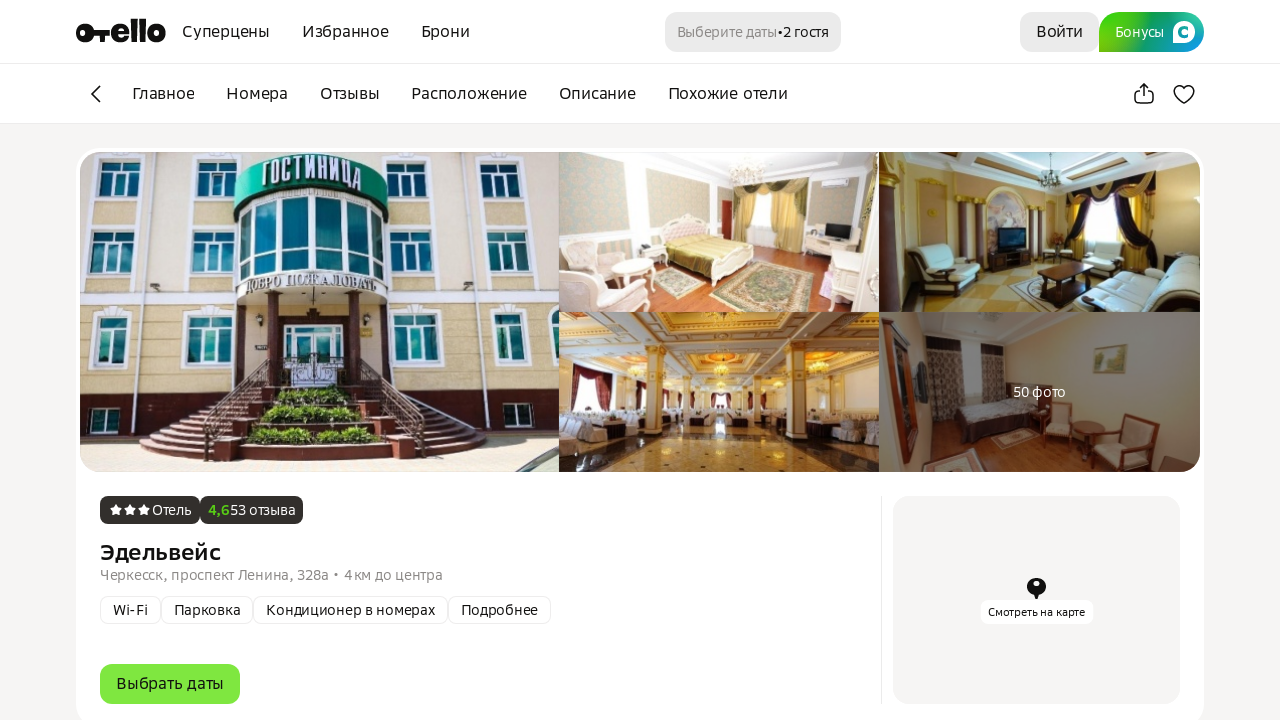

--- FILE ---
content_type: text/html; charset=utf-8
request_url: https://otello.ru/hotel/70000001022154237
body_size: 45485
content:
<!DOCTYPE html><html><head><meta charSet="utf-8"/><meta name="viewport" content="width=device-width"/><link rel="icon" sizes="16x16" href="/_next/static/media/favicon-16x16.1904a81f.png"/><link rel="icon" sizes="32x32" href="/_next/static/media/favicon-32x32.7d4e7fa2.png"/><link rel="apple-touch-icon" href="/_next/static/media/apple-touch-icon.cbbfcc97.png"/><link rel="preconnect" href="https://cachizer1.2gis.com"/><link rel="preconnect" href="https://cachizer2.2gis.com"/><link rel="preconnect" href="https://cachizer3.2gis.com"/><link rel="preconnect" href="https://cachizer4.2gis.com"/><link rel="preconnect" href="https://i.photo.2gis.com"/><link rel="preconnect" href="https://i0.photo.2gis.com"/><link rel="preconnect" href="https://i1.photo.2gis.com"/><link rel="preconnect" href="https://i2.photo.2gis.com"/><link rel="preconnect" href="https://i3.photo.2gis.com"/><link rel="preconnect" href="https://i4.photo.2gis.com"/><link rel="preconnect" href="https://i5.photo.2gis.com"/><link rel="preconnect" href="https://i6.photo.2gis.com"/><link rel="preconnect" href="https://i7.photo.2gis.com"/><link rel="preconnect" href="https://i8.photo.2gis.com"/><link rel="preconnect" href="https://i9.photo.2gis.com"/><title>ОТЕЛЬ ЭДЕЛЬВЕЙС 3*, Черкесск, проспект Ленина, 328а — цена, фото, отзывы и адрес отеля | забронировать на Отелло</title><meta name="description" content="Отель Эдельвейс 3*, Черкесск, проспект Ленина, 328а: отзывы об отеле, фото номеров, цены и правила проживания. Выбирайте подходящие предложения и бронируйте c гарантией заселения на Отелло"/><meta property="og:title" content="ОТЕЛЬ ЭДЕЛЬВЕЙС 3*, Черкесск, проспект Ленина, 328а — цена, фото, отзывы и адрес отеля | забронировать на Отелло"/><meta property="og:description" content="Отель Эдельвейс 3*, Черкесск, проспект Ленина, 328а: отзывы об отеле, фото номеров, цены и правила проживания. Выбирайте подходящие предложения и бронируйте c гарантией заселения на Отелло"/><link rel="canonical" href="https://otello.ru/hotel/70000001022154237"/><meta name="next-head-count" content="25"/><script>window.__log_params = {"revision":"ad463250","tab_id":"a87baea7-2bfd-412f-a2f7-891fc4c03b39"}</script><script>
   var __ac_startTime = Date.now();
   var __ac_isFailed = false;
   var __ac_errors = []; function onWindowError(e) { __ac_errors.push(e.error || e.reason || e); }
   window.addEventListener('error', onWindowError);
   window.addEventListener('unhandledrejection', onWindowError);
</script><style data-aphrodite="true">._1ggxpm0k{-webkit-box-direction:normal;-webkit-box-orient:vertical;color:#11100f;background:#f6f5f4;height:100%;position:relative;overflow:hidden;display:-webkit-box;display:-moz-box;display:-ms-flexbox;display:-webkit-flex;display:flex;-webkit-flex-direction:column;-ms-flex-direction:column;flex-direction:column;min-width:760px;}._l9ndt0n{-ms-flex-negative:0;height:64px;-webkit-flex-shrink:0;flex-shrink:0;display:-webkit-box;display:-moz-box;display:-ms-flexbox;display:-webkit-flex;display:flex;z-index:1;}._17s2yetv{-webkit-box-flex:1;-ms-flex-positive:1;-webkit-flex-grow:1;flex-grow:1;display:-webkit-box;display:-moz-box;display:-ms-flexbox;display:-webkit-flex;display:flex;position:relative;z-index:0;}._6uun6kr{position:absolute;width:100%;height:100%;top:0px;left:0px;z-index:0;pointer-events:auto;background:#f6f5f4;}._z660ze8{position:absolute;bottom:0px;right:0px;margin:32px;max-width:300px;z-index:1;pointer-events:none;}._z660ze8 > *{pointer-events:auto;}._z660ze8:empty{display:none;}._dobw0eo{position:absolute;top:0px;right:0px;left:0px;bottom:0px;display:-webkit-box;display:-moz-box;display:-ms-flexbox;display:-webkit-flex;display:flex;z-index:1;pointer-events:none;}._dobw0eo > *{pointer-events:auto;}._dobw0eo:empty{display:none;}._xbysl64{position:absolute;width:100%;height:100%;top:0px;left:0px;right:17px;margin:auto;max-width:1192px;pointer-events:none;}._xbysl64 > *{pointer-events:auto;}._xbysl64:empty{display:none;}._1k6742d4{position:absolute;top:64px;right:0px;margin:32px;max-width:360px;z-index:1;pointer-events:none;}._1k6742d4 > *{pointer-events:auto;}._1k6742d4:empty{display:none;}._f06rbz8{position:absolute;bottom:0px;right:0px;margin:32px;max-width:360px;z-index:1;pointer-events:none;}._f06rbz8 > *{pointer-events:auto;}._f06rbz8:empty{display:none;}._1ldxk99e{-webkit-box-flex:1;-ms-flex-positive:1;-webkit-flex-grow:1;flex-grow:1;background:#ffffff;box-shadow:0px -0.52px 0px 0px rgba(132, 131, 130, 0.3) inset;display:-webkit-box;display:-moz-box;display:-ms-flexbox;display:-webkit-flex;display:flex;}._12ue49pr{-webkit-box-flex:1;-ms-flex-positive:1;-webkit-box-pack:justify;-ms-flex-pack:justify;-webkit-box-align:center;-ms-flex-align:center;margin:0 auto;padding-left:32px;padding-right:32px;gap:64px;display:-webkit-box;display:-moz-box;display:-ms-flexbox;display:-webkit-flex;display:flex;-webkit-align-items:center;align-items:center;-webkit-justify-content:space-between;justify-content:space-between;-webkit-flex-grow:1;flex-grow:1;max-width:1192px;}._tbr6wf8{-ms-flex-negative:0;display:-webkit-box;display:-moz-box;display:-ms-flexbox;display:-webkit-flex;display:flex;gap:24px;-webkit-flex-shrink:0;flex-shrink:0;}._163afu7r{display:-webkit-box;display:-moz-box;display:-ms-flexbox;display:-webkit-flex;display:flex;gap:8px;}._1hmhv8n2{cursor:pointer;display:-webkit-box;display:-moz-box;display:-ms-flexbox;display:-webkit-flex;display:flex;}._mtndoo5{-webkit-box-align:center;-ms-flex-align:center;display:-webkit-box;display:-moz-box;display:-ms-flexbox;display:-webkit-flex;display:flex;-webkit-align-items:center;align-items:center;}@media (max-width: 1023px){._vd4um5{display:none;}}@media (min-width: 1024px){._y06lt0{display:none;}}._1w9uz4h2{-webkit-box-align:center;-ms-flex-align:center;display:-webkit-box;display:-moz-box;display:-ms-flexbox;display:-webkit-flex;display:flex;-webkit-align-items:center;align-items:center;padding:8px;color:#11100f;border-radius:12px;cursor:pointer;}._1w9uz4h2:hover{background:rgba(132, 131, 130, 0.24);}._1w9uz4h2:active{background:rgba(132, 131, 130, 0.32);}._ciulse2{width:24px;height:24px;}@media (min-width: 1024px){._ciulse2{display:none;}}._1cj8tyza{padding-left:8px;padding-right:8px;padding-top:1px;padding-bottom:3px;}@media (max-width: 1023px){._1cj8tyza{display:none;}}._1b73s0fb{font-size:16px;line-height:20px;font-weight:400;letter-spacing:-0.24px;-webkit-line-clamp:1;display:-webkit-box;-webkit-box-orient:vertical;overflow:hidden;text-overflow:ellipsis;word-break:break-all;}._fdb7tcv{-webkit-box-align:center;-ms-flex-align:center;-webkit-box-pack:justify;-ms-flex-pack:justify;display:-webkit-box;display:-moz-box;display:-ms-flexbox;display:-webkit-flex;display:flex;background:rgba(132, 131, 130, 0.16);border-radius:12px;-webkit-justify-content:space-between;justify-content:space-between;max-width:212px;height:40px;padding-left:12px;padding-right:12px;gap:8px;-webkit-align-items:center;align-items:center;}._fdb7tcv:hover{background:#8483823D;}._etr7x5u{font-size:14px;line-height:18px;font-weight:400;letter-spacing:-0.28px;-webkit-line-clamp:1;display:-webkit-box;-webkit-box-orient:vertical;overflow:hidden;text-overflow:ellipsis;color:#8b8886;word-break:break-all;}._1p5cpmgb{font-size:14px;line-height:18px;font-weight:400;letter-spacing:-0.28px;-webkit-line-clamp:1;display:-webkit-box;-webkit-box-orient:vertical;overflow:hidden;text-overflow:ellipsis;word-break:break-all;}._fz3zdn{-ms-flex-negative:0;-webkit-flex-shrink:0;flex-shrink:0;}._cxvfrta{-webkit-box-pack:center;-ms-flex-pack:center;-webkit-justify-content:center;justify-content:center;background:var(--button-background);border:1px solid var(--button-border);--button-background:rgba(132, 131, 130, 0.16);--button-background-hover:rgba(132, 131, 130, 0.24);--button-background-active:rgba(132, 131, 130, 0.32);height:40px;padding:8px;border-radius:12px;display:-webkit-box;display:-moz-box;display:-ms-flexbox;display:-webkit-flex;display:flex;width:100%;-moz-box-sizing:border-box;box-sizing:border-box;cursor:pointer;}@media (hover: hover){._cxvfrta:hover{background:var(--button-background-hover);border:1px solid var(--button-border-hover);}}._cxvfrta:active{background:var(--button-background-active);border:1px solid var(--button-border-active);}._e296pg{position:relative;}._1p10gkcx{padding-top:1px;padding-bottom:3px;padding-left:8px;padding-right:8px;}._1on9luzp{-webkit-box-pack:center;-ms-flex-pack:center;display:-webkit-inline-box;display:-moz-inline-box;display:-ms-inline-flexbox;display:-webkit-inline-flex;display:inline-flex;-webkit-justify-content:center;justify-content:center;background:var(--button-background);border:1px solid var(--button-border);-moz-box-sizing:border-box;box-sizing:border-box;color:#ffffff;--button-background:-webkit-radial-gradient(53.68% 101.08% at 0% 0%, #15D015 0%, rgba(21, 208, 21, 0) 100%),
      -webkit-radial-gradient(54.29% 176.3% at -4.29% 0%, #FAED05 0%, rgba(12, 156, 12, 0) 100%),
      -webkit-radial-gradient(38.65% 68.61% at 103.83% 0%, #42E3B4 0%, rgba(21, 208, 21, 0) 100%),
      -webkit-radial-gradient(98.16% 184.1% at 100% 100%, #129DFA 0%, rgba(21, 208, 21, 0) 100%),
      #0C9C0C;--button-background:-moz-radial-gradient(53.68% 101.08% at 0% 0%, #15D015 0%, rgba(21, 208, 21, 0) 100%),
      -moz-radial-gradient(54.29% 176.3% at -4.29% 0%, #FAED05 0%, rgba(12, 156, 12, 0) 100%),
      -moz-radial-gradient(38.65% 68.61% at 103.83% 0%, #42E3B4 0%, rgba(21, 208, 21, 0) 100%),
      -moz-radial-gradient(98.16% 184.1% at 100% 100%, #129DFA 0%, rgba(21, 208, 21, 0) 100%),
      #0C9C0C;--button-background:radial-gradient(53.68% 101.08% at 0% 0%, #15D015 0%, rgba(21, 208, 21, 0) 100%),
      radial-gradient(54.29% 176.3% at -4.29% 0%, #FAED05 0%, rgba(12, 156, 12, 0) 100%),
      radial-gradient(38.65% 68.61% at 103.83% 0%, #42E3B4 0%, rgba(21, 208, 21, 0) 100%),
      radial-gradient(98.16% 184.1% at 100% 100%, #129DFA 0%, rgba(21, 208, 21, 0) 100%),
      #0C9C0C;--button-background-hover:-webkit-radial-gradient(53.68% 101.08% at 0% 0%, #15D015 0%, rgba(21, 208, 21, 0) 100%),
      -webkit-radial-gradient(54.29% 176.3% at -4.29% 0%, #FAED05 0%, rgba(12, 156, 12, 0) 100%),
      -webkit-radial-gradient(38.65% 68.61% at 103.83% 0%, #42E3B4 0%, rgba(21, 208, 21, 0) 100%),
      -webkit-radial-gradient(98.16% 184.1% at 100% 100%, #129DFA 0%, rgba(21, 208, 21, 0) 100%),
      #0C9C0C;--button-background-hover:-moz-radial-gradient(53.68% 101.08% at 0% 0%, #15D015 0%, rgba(21, 208, 21, 0) 100%),
      -moz-radial-gradient(54.29% 176.3% at -4.29% 0%, #FAED05 0%, rgba(12, 156, 12, 0) 100%),
      -moz-radial-gradient(38.65% 68.61% at 103.83% 0%, #42E3B4 0%, rgba(21, 208, 21, 0) 100%),
      -moz-radial-gradient(98.16% 184.1% at 100% 100%, #129DFA 0%, rgba(21, 208, 21, 0) 100%),
      #0C9C0C;--button-background-hover:radial-gradient(53.68% 101.08% at 0% 0%, #15D015 0%, rgba(21, 208, 21, 0) 100%),
      radial-gradient(54.29% 176.3% at -4.29% 0%, #FAED05 0%, rgba(12, 156, 12, 0) 100%),
      radial-gradient(38.65% 68.61% at 103.83% 0%, #42E3B4 0%, rgba(21, 208, 21, 0) 100%),
      radial-gradient(98.16% 184.1% at 100% 100%, #129DFA 0%, rgba(21, 208, 21, 0) 100%),
      #0C9C0C;--button-background-active:-webkit-radial-gradient(53.68% 101.08% at 0% 0%, #15D015 0%, rgba(21, 208, 21, 0) 100%),
      -webkit-radial-gradient(54.29% 176.3% at -4.29% 0%, #FAED05 0%, rgba(12, 156, 12, 0) 100%),
      -webkit-radial-gradient(38.65% 68.61% at 103.83% 0%, #42E3B4 0%, rgba(21, 208, 21, 0) 100%),
      -webkit-radial-gradient(98.16% 184.1% at 100% 100%, #129DFA 0%, rgba(21, 208, 21, 0) 100%),
      #0C9C0C;--button-background-active:-moz-radial-gradient(53.68% 101.08% at 0% 0%, #15D015 0%, rgba(21, 208, 21, 0) 100%),
      -moz-radial-gradient(54.29% 176.3% at -4.29% 0%, #FAED05 0%, rgba(12, 156, 12, 0) 100%),
      -moz-radial-gradient(38.65% 68.61% at 103.83% 0%, #42E3B4 0%, rgba(21, 208, 21, 0) 100%),
      -moz-radial-gradient(98.16% 184.1% at 100% 100%, #129DFA 0%, rgba(21, 208, 21, 0) 100%),
      #0C9C0C;--button-background-active:radial-gradient(53.68% 101.08% at 0% 0%, #15D015 0%, rgba(21, 208, 21, 0) 100%),
      radial-gradient(54.29% 176.3% at -4.29% 0%, #FAED05 0%, rgba(12, 156, 12, 0) 100%),
      radial-gradient(38.65% 68.61% at 103.83% 0%, #42E3B4 0%, rgba(21, 208, 21, 0) 100%),
      radial-gradient(98.16% 184.1% at 100% 100%, #129DFA 0%, rgba(21, 208, 21, 0) 100%),
      #0C9C0C;height:40px;padding:8px;border-radius:9999px;border-bottom-left-radius:0px;cursor:pointer;}@media (hover: hover){._1on9luzp:hover{background:var(--button-background-hover);border:1px solid var(--button-border-hover);}}._1on9luzp:active{background:var(--button-background-active);border:1px solid var(--button-border-active);}._f0thtyx{padding-top:3px;padding-bottom:3px;padding-left:8px;padding-right:8px;}._ic16q8q{-webkit-box-direction:normal;-webkit-box-orient:vertical;width:100%;margin:0 auto;display:-webkit-box;display:-moz-box;display:-ms-flexbox;display:-webkit-flex;display:flex;-webkit-flex-direction:column;-ms-flex-direction:column;flex-direction:column;-webkit-flex:1 0 auto;-ms-flex:1 0 auto;flex:1 0 auto;}._12conctb{-webkit-box-direction:normal;-webkit-box-orient:vertical;height:100%;display:-webkit-box;display:-moz-box;display:-ms-flexbox;display:-webkit-flex;display:flex;-webkit-flex-direction:column;-ms-flex-direction:column;flex-direction:column;overflow-y:hidden;}._3d22j67{-webkit-box-direction:normal;-webkit-box-orient:vertical;display:-webkit-box;display:-moz-box;display:-ms-flexbox;display:-webkit-flex;display:flex;-webkit-flex-direction:column;-ms-flex-direction:column;flex-direction:column;min-height:64px;z-index:0;-webkit-flex:1 0 64px;-ms-flex:1 0 64px;flex:1 0 64px;background:#f6f5f4;}._14h7p78r{overflow:hidden;position:relative;-webkit-flex:1 1 auto;-ms-flex:1 1 auto;flex:1 1 auto;}._1gztw4nk{position:absolute;height:100%;width:100%;}._ve294xo{-webkit-box-direction:normal;-webkit-box-orient:vertical;height:100%;overflow-x:hidden;display:-webkit-box;display:-moz-box;display:-ms-flexbox;display:-webkit-flex;display:flex;-webkit-flex-direction:column;-ms-flex-direction:column;flex-direction:column;outline:none;overflow-y:hidden;}._ve294xo::-webkit-scrollbar-thumb{background-color:rgba(17, 16, 15, 0.2);}._ve294xo::-webkit-scrollbar-track{background-color:#f6f5f4;}._ve294xo:hover, ._ve294xo:focus{overflow-y:auto;}._ve294xo::-webkit-scrollbar{width:0px;}._16m4aabr{-webkit-box-direction:normal;-webkit-box-orient:vertical;display:-webkit-box;display:-moz-box;display:-ms-flexbox;display:-webkit-flex;display:flex;-webkit-flex-direction:column;-ms-flex-direction:column;flex-direction:column;-webkit-flex:1 0 100%;-ms-flex:1 0 100%;flex:1 0 100%;}._1oh9rpb2{-webkit-box-flex:1;-ms-flex-positive:1;-webkit-box-direction:normal;-webkit-box-orient:vertical;display:-webkit-box;display:-moz-box;display:-ms-flexbox;display:-webkit-flex;display:flex;-webkit-flex-direction:column;-ms-flex-direction:column;flex-direction:column;-webkit-flex-grow:1;flex-grow:1;min-width:760px;}._1bpm3jg{-webkit-box-flex:1;-ms-flex-positive:1;-webkit-box-direction:normal;-webkit-box-orient:vertical;padding:24px;width:100%;max-width:1176px;margin:0 auto;display:-webkit-box;display:-moz-box;display:-ms-flexbox;display:-webkit-flex;display:flex;-webkit-flex-direction:column;-ms-flex-direction:column;flex-direction:column;-webkit-flex-grow:1;flex-grow:1;}._ab3qiw{-webkit-box-direction:normal;-webkit-box-orient:vertical;-webkit-box-flex:1;-ms-flex-positive:1;-webkit-flex-grow:1;flex-grow:1;display:-webkit-box;display:-moz-box;display:-ms-flexbox;display:-webkit-flex;display:flex;-webkit-flex-direction:column;-ms-flex-direction:column;flex-direction:column;gap:24px;}._fhusi3c{-webkit-box-direction:normal;-webkit-box-orient:vertical;display:-webkit-box;display:-moz-box;display:-ms-flexbox;display:-webkit-flex;display:flex;-webkit-flex-direction:column;-ms-flex-direction:column;flex-direction:column;gap:16px;}._fhusi3c:empty{display:none;}._1kkqy3aw{-webkit-box-direction:normal;-webkit-box-orient:vertical;display:-webkit-box;display:-moz-box;display:-ms-flexbox;display:-webkit-flex;display:flex;-webkit-flex-direction:column;-ms-flex-direction:column;flex-direction:column;gap:16px;margin-top:auto;}._1kkqy3aw:empty{display:none;}._164zwtli{position:-webkit-sticky;position:sticky;z-index:1;top:0px;bottom:0px;}._cs15dci{-webkit-box-direction:normal;-webkit-box-orient:vertical;background:#ffffff;box-shadow:0px -0.52px 0px 0px rgba(132, 131, 130, 0.3) inset;display:-webkit-box;display:-moz-box;display:-ms-flexbox;display:-webkit-flex;display:flex;-webkit-flex-direction:column;-ms-flex-direction:column;flex-direction:column;width:100%;z-index:1;}._116l1h1b{-webkit-box-direction:normal;-webkit-box-orient:vertical;display:-webkit-box;display:-moz-box;display:-ms-flexbox;display:-webkit-flex;display:flex;-webkit-flex-direction:column;-ms-flex-direction:column;flex-direction:column;margin-left:auto;margin-right:auto;width:100%;max-width:1192px;}._swjgcf7{-webkit-box-flex:1;-ms-flex-positive:1;display:-webkit-box;display:-moz-box;display:-ms-flexbox;display:-webkit-flex;display:flex;padding-top:10px;padding-bottom:10px;padding-left:32px;padding-right:32px;margin-left:auto;margin-right:auto;-webkit-flex-grow:1;flex-grow:1;min-width:760px;width:100%;gap:8px;}._175g706l{display:-webkit-box;display:-moz-box;display:-ms-flexbox;display:-webkit-flex;display:flex;gap:8px;}._175g706l:empty{display:none;}._1stthxra{-webkit-box-pack:justify;-ms-flex-pack:justify;display:-webkit-box;display:-moz-box;display:-ms-flexbox;display:-webkit-flex;display:flex;gap:8px;-webkit-justify-content:space-between;justify-content:space-between;margin-left:auto;}._dfp6tvs{-webkit-box-pack:center;-ms-flex-pack:center;display:-webkit-inline-box;display:-moz-inline-box;display:-ms-inline-flexbox;display:-webkit-inline-flex;display:inline-flex;-webkit-justify-content:center;justify-content:center;border:1px solid var(--button-border);-moz-box-sizing:border-box;box-sizing:border-box;color:#11100f;--button-background:#ffffff;--button-background-hover:#f6f5f4;--button-background-active:#edebea;height:40px;padding:8px;border-radius:12px;cursor:pointer;background:none;}@media (hover: hover){._dfp6tvs:hover{background:var(--button-background-hover);border:1px solid var(--button-border-hover);}}._dfp6tvs:active{background:var(--button-background-active);border:1px solid var(--button-border-active);}._g11l404{display:-webkit-box;display:-moz-box;display:-ms-flexbox;display:-webkit-flex;display:flex;gap:8px;}@media (max-width: 1192px){._g11l404{display:none;}}._jw5q48o{-webkit-box-pack:center;-ms-flex-pack:center;display:-webkit-inline-box;display:-moz-inline-box;display:-ms-inline-flexbox;display:-webkit-inline-flex;display:inline-flex;-webkit-justify-content:center;justify-content:center;border:1px solid var(--button-border);-moz-box-sizing:border-box;box-sizing:border-box;--button-background:rgba(132, 131, 130, 0.16);--button-background-hover:rgba(132, 131, 130, 0.24);--button-background-active:rgba(132, 131, 130, 0.32);height:40px;padding:8px;border-radius:12px;cursor:pointer;background:none;}@media (hover: hover){._jw5q48o:hover{background:var(--button-background-hover);border:1px solid var(--button-border-hover);}}._jw5q48o:active{background:var(--button-background-active);border:1px solid var(--button-border-active);}._buba50{padding-left:4px;padding-right:4px;}._1si9l76q{padding:24px;padding-bottom:20px;display:-webkit-box;display:-moz-box;display:-ms-flexbox;display:-webkit-flex;display:flex;gap:12px;}._1rblry16{-webkit-box-pack:justify;-ms-flex-pack:justify;-webkit-box-direction:normal;-webkit-box-orient:vertical;display:-webkit-box;display:-moz-box;display:-ms-flexbox;display:-webkit-flex;display:flex;-webkit-flex-direction:column;-ms-flex-direction:column;flex-direction:column;-webkit-justify-content:space-between;justify-content:space-between;}._nxyqay4{-webkit-box-lines:multiple;display:-webkit-box;display:-moz-box;display:-ms-flexbox;display:-webkit-flex;display:flex;gap:4px;-webkit-flex-wrap:wrap;-ms-flex-wrap:wrap;flex-wrap:wrap;}._nxyqay4:empty{display:none;}._hur2h1c{-ms-flex-negative:0;box-shadow:0.52px 0px 0px 0px rgba(132, 131, 130, 0.3) inset;padding-left:12px;-webkit-flex-shrink:0;flex-shrink:0;margin-left:auto;}._zti2bgq{background:#ffffff;padding-top:4px;border-bottom-left-radius:24px;border-bottom-right-radius:24px;}._121xeo4{padding-top:16px;}._13q6f334{-webkit-box-lines:multiple;display:-webkit-box;display:-moz-box;display:-ms-flexbox;display:-webkit-flex;display:flex;gap:4px;-webkit-flex-wrap:wrap;-ms-flex-wrap:wrap;flex-wrap:wrap;padding-left:16px;padding-right:16px;}._13q6f334:empty{display:none;}._1xysnoij{padding-bottom:8px;padding-left:16px;padding-right:16px;}._u0mfxd0{padding-top:8px;padding-bottom:20px;padding-left:16px;padding-right:16px;}._3xmpntd{box-shadow:0px 0.52px 0px 0px rgba(132, 131, 130, 0.3) inset;padding-bottom:16px;}._1680lsn{scroll-margin:72px 0 0 0;}._8t1ke6a{position:relative;z-index:0;box-shadow:none;border-radius:24px;background:#ffffff;overflow:hidden;-webkit-transform:translateZ(0);-ms-transform:translateZ(0);transform:translateZ(0);padding-top:4px;padding-bottom:4px;}._8t1ke6a:empty{display:none;}._8t1ke6a:after{content:"";z-index:1;position:absolute;top:0px;bottom:0px;left:0px;right:0px;pointer-events:none;border-radius:24px;box-shadow:none;}._4acyrjx{height:320px;width:100%;border-radius:20px;overflow:hidden;display:-webkit-box;display:-moz-box;display:-ms-flexbox;display:-webkit-flex;display:flex;gap:2px;background:#f6f5f4;cursor:pointer;}._cp5thez{-webkit-box-flex:1;-ms-flex-positive:1;-ms-flex-preferred-size:477px;-webkit-box-direction:normal;-webkit-box-orient:vertical;display:-webkit-box;display:-moz-box;display:-ms-flexbox;display:-webkit-flex;display:flex;-webkit-flex-direction:column;-ms-flex-direction:column;flex-direction:column;gap:2px;position:relative;-webkit-flex-basis:477px;flex-basis:477px;-webkit-flex-grow:1;flex-grow:1;}._1lmz9qd7{-ms-flex-preferred-size:100%;-webkit-flex-basis:100%;flex-basis:100%;position:relative;}._15dwbfz{-webkit-box-flex:1;-ms-flex-positive:1;-ms-flex-preferred-size:319px;-webkit-box-direction:normal;-webkit-box-orient:vertical;display:-webkit-box;display:-moz-box;display:-ms-flexbox;display:-webkit-flex;display:flex;-webkit-flex-direction:column;-ms-flex-direction:column;flex-direction:column;gap:2px;position:relative;-webkit-flex-basis:319px;flex-basis:319px;-webkit-flex-grow:1;flex-grow:1;}._m0gbuh5{-webkit-box-align:center;-ms-flex-align:center;-webkit-box-pack:center;-ms-flex-pack:center;-webkit-box-direction:normal;-webkit-box-orient:vertical;position:absolute;top:0px;left:0px;width:100%;height:100%;display:-webkit-box;display:-moz-box;display:-ms-flexbox;display:-webkit-flex;display:flex;-webkit-flex-direction:column;-ms-flex-direction:column;flex-direction:column;-webkit-justify-content:center;justify-content:center;-webkit-align-items:center;align-items:center;gap:4px;color:#ffffff;pointer-events:none;}._sgmbxch{z-index:0;position:relative;border-radius:var(--photo-radius);overflow:hidden;background:#edebea;width:100%;height:100%;}._sgmbxch::after{content:"";z-index:1;position:absolute;top:0px;left:0px;right:0px;bottom:0px;pointer-events:none;border-radius:var(--photo-radius);box-shadow:inset 0px 0px 0px 0.52px rgba(132, 131, 130, 0.16);}._uwgqfk2{z-index:0;position:absolute;top:0px;left:0px;width:100%;height:100%;border-radius:var(--photo-radius);object-fit:cover;}._1r6sm0d{font-size:14px;line-height:18px;font-weight:400;letter-spacing:-0.28px;}._9yw4ecg{display:-webkit-box;display:-moz-box;display:-ms-flexbox;display:-webkit-flex;display:flex;padding-left:1px;padding-right:1px;}._1bijofo{margin-left:-1px;margin-right:-1px;}._1fppckwa{background:var(--snippet-bg);color:var(--snippet-color);display:-webkit-inline-box;display:-moz-inline-box;display:-ms-inline-flexbox;display:-webkit-inline-flex;display:inline-flex;box-shadow:var(--snippet-shadow);--snippet-bg:#322f2c;--snippet-hover-bg:#423e3b;--snippet-pressed-bg:#534e4a;--snippet-color:#ffffff;--snippet-hover-color:#ffffff;--snippet-pressed-color:#ffffff;border-radius:8px;}._z3yf7ta{-webkit-box-align:center;-ms-flex-align:center;display:-webkit-box;display:-moz-box;display:-ms-flexbox;display:-webkit-flex;display:flex;-webkit-align-items:center;align-items:center;gap:6px;padding-left:8px;padding-right:8px;padding-top:5px;padding-bottom:5px;}._jligdty{-ms-flex-negative:0;-webkit-box-align:center;-ms-flex-align:center;display:-webkit-box;display:-moz-box;display:-ms-flexbox;display:-webkit-flex;display:flex;-webkit-align-items:center;align-items:center;-webkit-flex-shrink:0;flex-shrink:0;height:16px;}._sphxarq{display:-webkit-box;display:-moz-box;display:-ms-flexbox;display:-webkit-flex;display:flex;gap:12px;padding-left:0px;padding-right:0px;}._1uvajoow{-webkit-box-flex:1;-ms-flex-positive:1;-ms-flex-negative:1;-webkit-box-direction:normal;-webkit-box-orient:vertical;padding-top:14px;gap:8px;display:-webkit-box;display:-moz-box;display:-ms-flexbox;display:-webkit-flex;display:flex;-webkit-flex-direction:column;-ms-flex-direction:column;flex-direction:column;-webkit-flex-shrink:1;flex-shrink:1;-webkit-flex-grow:1;flex-grow:1;padding-bottom:12px;}._dnxlsek{font-size:22px;line-height:28px;font-weight:600;letter-spacing:-0.396px;color:#11100f;word-break:break-word;}._17cccpwj{font-size:14px;line-height:18px;font-weight:400;letter-spacing:-0.28px;color:#8b8886;word-break:break-word;}._p2v30z{color:#8b8886;}._1oepf46y{overflow:hidden;display:block;}._1oepf46y:empty{display:none;}._1fm4uc0c{position:relative;margin-left:-16px;padding-left:16px;margin-right:16px;display:inline;}._1fm4uc0c::before{position:absolute;display:inline-block;left:0px;width:16px;text-align:center;font-size:15px;content:"•";}._1fm4uc0c:last-child{margin-right:0px;}._1fm4uc0c:first-child::before{content:none;}._1p1cq5gm{-webkit-box-lines:multiple;display:-webkit-box;display:-moz-box;display:-ms-flexbox;display:-webkit-flex;display:flex;gap:8px;row-gap:8px;-webkit-flex-wrap:wrap;-ms-flex-wrap:wrap;flex-wrap:wrap;}._1u9fru1{display:none;}._18q6myxt{-webkit-box-align:center;-ms-flex-align:center;display:-webkit-box;display:-moz-box;display:-ms-flexbox;display:-webkit-flex;display:flex;-webkit-align-items:center;align-items:center;height:28px;gap:6px;padding-top:6px;padding-bottom:6px;padding-left:12px;padding-right:12px;cursor:pointer;border:1px solid transparent;}._18q6myxt:hover{border:1px solid #c9c4bf;border-radius:8px;}._16dqaeqc{background:var(--snippet-bg);color:var(--snippet-color);display:-webkit-inline-box;display:-moz-inline-box;display:-ms-inline-flexbox;display:-webkit-inline-flex;display:inline-flex;box-shadow:var(--snippet-shadow);--snippet-bg:transparent;--snippet-color:#11100f;cursor:pointer;--snippet-shadow:inset 0px 0px 0px 1px rgba(132, 131, 130, 0.14);border-radius:8px;}@media (hover: hover){._16dqaeqc:hover{background:var(--snippet-hover-bg, var(--snippet-bg));color:var(--snippet-hover-color, var(--snippet-color));}}._16dqaeqc:active{background:var(--snippet-pressed-bg, var(--snippet-bg));color:var(--snippet-pressed-color, var(--snippet-color));}._ny0c86u{font-size:14px;line-height:18px;font-weight:400;letter-spacing:-0.28px;-webkit-line-clamp:1;display:-webkit-box;-webkit-box-orient:vertical;overflow:hidden;text-overflow:ellipsis;color:#11100f;word-break:break-all;}._sgqpkeg{-webkit-box-direction:normal;-webkit-box-orient:vertical;display:-webkit-box;display:-moz-box;display:-ms-flexbox;display:-webkit-flex;display:flex;-webkit-flex-direction:column;-ms-flex-direction:column;flex-direction:column;gap:16px;padding:16px;padding-bottom:32px;}._1inuz0ws{display:-webkit-box;display:-moz-box;display:-ms-flexbox;display:-webkit-flex;display:flex;gap:12px;padding-left:16px;padding-right:16px;}._pr4fscc{-webkit-box-flex:1;-ms-flex-positive:1;-ms-flex-negative:1;-webkit-box-direction:normal;-webkit-box-orient:vertical;padding-top:12px;padding-bottom:12px;gap:2px;display:-webkit-box;display:-moz-box;display:-ms-flexbox;display:-webkit-flex;display:flex;-webkit-flex-direction:column;-ms-flex-direction:column;flex-direction:column;-webkit-flex-shrink:1;flex-shrink:1;-webkit-flex-grow:1;flex-grow:1;}._9yf4rxj{font-size:16px;line-height:20px;font-weight:600;letter-spacing:-0.24px;color:#11100f;word-break:break-word;}._o8d18t{display:-webkit-box;display:-moz-box;display:-ms-flexbox;display:-webkit-flex;display:flex;gap:12px;padding-left:16px;color:#11100f;}._1ohfkdp8{-ms-flex-negative:0;width:24px;-webkit-flex-shrink:0;flex-shrink:0;margin-top:10px;}._1cff77h8{-webkit-box-flex:1;-ms-flex-positive:1;display:-webkit-box;display:-moz-box;display:-ms-flexbox;display:-webkit-flex;display:flex;gap:12px;-webkit-flex-grow:1;flex-grow:1;padding-right:16px;box-shadow:var(--content-row-divider-shadow, none);}._2kdnpye{-webkit-box-flex:1;-ms-flex-positive:1;-webkit-box-pack:center;-ms-flex-pack:center;-webkit-box-direction:normal;-webkit-box-orient:vertical;display:-webkit-box;display:-moz-box;display:-ms-flexbox;display:-webkit-flex;display:flex;-webkit-flex-direction:column;-ms-flex-direction:column;flex-direction:column;-webkit-justify-content:center;justify-content:center;padding-top:11px;padding-bottom:13px;-webkit-flex-grow:1;flex-grow:1;}._x0khsca{font-size:16px;line-height:20px;font-weight:400;letter-spacing:-0.24px;margin-bottom:2px;word-break:break-word;}._x0khsca:empty{display:none;}._x0khsca:last-child{margin-bottom:0px;}._1cvivhm{margin-top:24px;}._j431937{-webkit-box-pack:center;-ms-flex-pack:center;display:-webkit-inline-box;display:-moz-inline-box;display:-ms-inline-flexbox;display:-webkit-inline-flex;display:inline-flex;-webkit-justify-content:center;justify-content:center;background:var(--button-background);border:1px solid var(--button-border);-moz-box-sizing:border-box;box-sizing:border-box;color:#11100f;--button-background:#7fe740;--button-background-hover:#6cda2b;--button-background-active:#58cc16;height:40px;padding:8px;border-radius:12px;cursor:pointer;}@media (hover: hover){._j431937:hover{background:var(--button-background-hover);border:1px solid var(--button-border-hover);}}._j431937:active{background:var(--button-background-active);border:1px solid var(--button-border-active);}._gwc8mrj{-webkit-box-direction:normal;-webkit-box-orient:vertical;width:287px;cursor:pointer;height:208px;display:-webkit-box;display:-moz-box;display:-ms-flexbox;display:-webkit-flex;display:flex;-webkit-flex-direction:column;-ms-flex-direction:column;flex-direction:column;}._1pbqhjj4{-ms-flex-negative:1;-webkit-box-direction:normal;-webkit-box-orient:vertical;pointer-events:none;display:-webkit-box;display:-moz-box;display:-ms-flexbox;display:-webkit-flex;display:flex;-webkit-flex-direction:column;-ms-flex-direction:column;flex-direction:column;height:208px;-webkit-flex-shrink:1;flex-shrink:1;border-radius:16px;overflow:hidden;position:relative;}._1bzun9hv{-webkit-box-align:center;-ms-flex-align:center;-webkit-box-direction:normal;-webkit-box-orient:vertical;position:absolute;-webkit-transform:translateX(-50%) translateY(-50%);-ms-transform:translateX(-50%) translateY(-50%);transform:translateX(-50%) translateY(-50%);top:50%;left:50%;display:-webkit-box;display:-moz-box;display:-ms-flexbox;display:-webkit-flex;display:flex;-webkit-flex-direction:column;-ms-flex-direction:column;flex-direction:column;-webkit-align-items:center;align-items:center;gap:8px;}._1tepxky2{border-radius:8px;padding-left:8px;padding-right:8px;padding-top:5px;padding-bottom:5px;background:#ffffff;}._f3nls7z{-webkit-box-flex:1;-ms-flex-positive:1;-webkit-box-direction:normal;-webkit-box-orient:vertical;display:-webkit-box;display:-moz-box;display:-ms-flexbox;display:-webkit-flex;display:flex;-webkit-flex-direction:column;-ms-flex-direction:column;flex-direction:column;-webkit-flex-grow:1;flex-grow:1;min-height:100px;position:relative;overflow:hidden;background:#f6f5f4;}._1485f8lu{font-size:11px;line-height:14px;font-weight:400;letter-spacing:-0.176px;color:#11100f;}._18toy0do{-webkit-box-direction:normal;-webkit-box-orient:vertical;display:-webkit-box;display:-moz-box;display:-ms-flexbox;display:-webkit-flex;display:flex;-webkit-flex-direction:column;-ms-flex-direction:column;flex-direction:column;row-gap:4px;padding-top:12px;}._18toy0do:empty{display:none;}._18toy0do:empty{display:none;}._1dssb9xi{-webkit-box-direction:normal;-webkit-box-orient:vertical;padding:24px;display:-webkit-box;display:-moz-box;display:-ms-flexbox;display:-webkit-flex;display:flex;-webkit-flex-direction:column;-ms-flex-direction:column;flex-direction:column;gap:16px;border-radius:24px;overflow:hidden;background:#ffffff;}._1dssb9xi:empty{display:none;}._hrmq0bb{-webkit-box-flex:1;-ms-flex-positive:1;-ms-flex-negative:1;-webkit-box-direction:normal;-webkit-box-orient:vertical;gap:8px;display:-webkit-box;display:-moz-box;display:-ms-flexbox;display:-webkit-flex;display:flex;-webkit-flex-direction:column;-ms-flex-direction:column;flex-direction:column;-webkit-flex-shrink:1;flex-shrink:1;-webkit-flex-grow:1;flex-grow:1;}._1tspn6qg{position:relative;height:100%;z-index:0;}._1ep9v6i4{position:relative;height:100%;}._vrj5hhs{display:-webkit-box;display:-moz-box;display:-ms-flexbox;display:-webkit-flex;display:flex;gap:12px;}._vgkqopi{-ms-flex-negative:0;-webkit-box-flex:0;-ms-flex-positive:0;-webkit-box-direction:normal;-webkit-box-orient:vertical;width:260px;min-height:98px;border-radius:16px;padding-left:16px;padding-right:16px;padding-top:20px;padding-bottom:20px;display:-webkit-box;display:-moz-box;display:-ms-flexbox;display:-webkit-flex;display:flex;-webkit-flex-direction:column;-ms-flex-direction:column;flex-direction:column;gap:4px;-webkit-flex-grow:0;flex-grow:0;-webkit-flex-shrink:0;flex-shrink:0;cursor:pointer;position:relative;background:#40a30d;}._m24ryi9{position:absolute;top:16px;right:20px;}._1p79ffti{font-size:14px;line-height:18px;font-weight:600;letter-spacing:-0.28px;color:#ffffff;white-space:pre-line;}._bgdmdzz{font-size:14px;line-height:18px;font-weight:400;letter-spacing:-0.28px;color:rgba(255, 255, 255, 0.5);white-space:pre-line;}._z5mcp6i{-ms-flex-negative:0;-webkit-box-flex:0;-ms-flex-positive:0;-webkit-box-direction:normal;-webkit-box-orient:vertical;width:260px;min-height:98px;border-radius:16px;padding-left:16px;padding-right:16px;padding-top:20px;padding-bottom:20px;display:-webkit-box;display:-moz-box;display:-ms-flexbox;display:-webkit-flex;display:flex;-webkit-flex-direction:column;-ms-flex-direction:column;flex-direction:column;gap:4px;-webkit-flex-grow:0;flex-grow:0;-webkit-flex-shrink:0;flex-shrink:0;cursor:pointer;position:relative;background:#59a0e1;}._olfok8i{-ms-flex-negative:0;-webkit-box-flex:0;-ms-flex-positive:0;-webkit-box-direction:normal;-webkit-box-orient:vertical;width:260px;min-height:98px;border-radius:16px;padding-left:16px;padding-right:16px;padding-top:20px;padding-bottom:20px;display:-webkit-box;display:-moz-box;display:-ms-flexbox;display:-webkit-flex;display:flex;-webkit-flex-direction:column;-ms-flex-direction:column;flex-direction:column;gap:4px;-webkit-flex-grow:0;flex-grow:0;-webkit-flex-shrink:0;flex-shrink:0;cursor:pointer;position:relative;background:#ab84ff;}._lkm0gci{-ms-flex-negative:0;-webkit-box-flex:0;-ms-flex-positive:0;-webkit-box-direction:normal;-webkit-box-orient:vertical;width:260px;min-height:98px;border-radius:16px;padding-left:16px;padding-right:16px;padding-top:20px;padding-bottom:20px;display:-webkit-box;display:-moz-box;display:-ms-flexbox;display:-webkit-flex;display:flex;-webkit-flex-direction:column;-ms-flex-direction:column;flex-direction:column;gap:4px;-webkit-flex-grow:0;flex-grow:0;-webkit-flex-shrink:0;flex-shrink:0;cursor:pointer;background:#1c4152;position:relative;}._hk74ko2{width:148px;height:190px;position:absolute;top:-68px;right:-24px;}._rfqflet{font-size:14px;line-height:18px;font-weight:600;letter-spacing:-0.28px;color:#ffffff;}._1880uwut{font-size:14px;line-height:18px;font-weight:400;letter-spacing:-0.28px;color:#7fe740;}._1wdr1yuu{-webkit-box-flex:1;-ms-flex-positive:1;-ms-flex-negative:1;-webkit-box-direction:normal;-webkit-box-orient:vertical;gap:8px;display:-webkit-box;display:-moz-box;display:-ms-flexbox;display:-webkit-flex;display:flex;-webkit-flex-direction:column;-ms-flex-direction:column;flex-direction:column;-webkit-flex-shrink:1;flex-shrink:1;-webkit-flex-grow:1;flex-grow:1;padding-bottom:0px;}._onifvwe{-webkit-box-align:center;-ms-flex-align:center;display:-webkit-box;display:-moz-box;display:-ms-flexbox;display:-webkit-flex;display:flex;-webkit-align-items:center;align-items:center;gap:4px;}._atq85np{width:18px;height:18px;}._v0ht9ui{-webkit-box-direction:normal;-webkit-box-orient:vertical;display:-webkit-box;display:-moz-box;display:-ms-flexbox;display:-webkit-flex;display:flex;-webkit-flex-direction:column;-ms-flex-direction:column;flex-direction:column;gap:16px;}._kbch7t6{-ms-flex-negative:0;-webkit-box-direction:normal;-webkit-box-orient:vertical;display:-webkit-box;display:-moz-box;display:-ms-flexbox;display:-webkit-flex;display:flex;-webkit-flex-direction:column;-ms-flex-direction:column;flex-direction:column;border-radius:16px;background:#ffffff;padding:16px;gap:12px;width:261px;cursor:pointer;-webkit-flex-shrink:0;flex-shrink:0;-webkit-user-select:none;-moz-user-select:none;-ms-user-select:none;user-select:none;box-shadow:inset 0px 0px 0px 1px rgba(132, 131, 130, 0.14);color:blue;}@media (hover: hover){._kbch7t6:hover{background-color:#f6f5f4;box-shadow:none;}}._kbch7t6:active{background-color:#f6f5f4;box-shadow:none;}._11sjx91p{width:40px;height:40px;}._1pr59fm{height:40px;}._1k1ukwdu{font-size:16px;line-height:20px;font-weight:400;letter-spacing:-0.24px;-webkit-line-clamp:2;display:-webkit-box;-webkit-box-orient:vertical;overflow:hidden;text-overflow:ellipsis;color:#11100f;white-space:pre-line;}._1rfyshq9{-webkit-box-pack:center;-ms-flex-pack:center;display:-webkit-inline-box;display:-moz-inline-box;display:-ms-inline-flexbox;display:-webkit-inline-flex;display:inline-flex;-webkit-justify-content:center;justify-content:center;background:var(--button-background);border:1px solid var(--button-border);-moz-box-sizing:border-box;box-sizing:border-box;color:#ffffff;--button-background:#ab84ff;--button-background-hover:#a079f3;--button-background-active:#9170d9;height:36px;padding-top:6px;padding-bottom:6px;padding-left:8px;padding-right:8px;border-radius:12px;cursor:pointer;}@media (hover: hover){._1rfyshq9:hover{background:var(--button-background-hover);border:1px solid var(--button-border-hover);}}._1rfyshq9:active{background:var(--button-background-active);border:1px solid var(--button-border-active);}._5qmlnp5{display:-webkit-box;display:-moz-box;display:-ms-flexbox;display:-webkit-flex;display:flex;max-width:716px;background:#ffffff;border-radius:16px;overflow:hidden;box-shadow:inset 0px 0px 0px 1px rgba(132, 131, 130, 0.14);--vertical-divider-content:none;--horizontal-divider-content:"";--item-size-var:64px;}._hx0fsxy{display:-webkit-box;display:-moz-box;display:-ms-flexbox;display:-webkit-flex;display:flex;width:100%;}._139ju75j{-ms-flex-preferred-size:358px;-webkit-box-align:center;-ms-flex-align:center;display:-webkit-box;display:-moz-box;display:-ms-flexbox;display:-webkit-flex;display:flex;position:relative;min-height:var(--item-size-var);-webkit-align-items:center;align-items:center;cursor:pointer;-webkit-flex-basis:358px;flex-basis:358px;}._139ju75j::after{content:var(--vertical-divider-content);position:absolute;bottom:0px;right:16px;left:52px;height:1px;box-shadow:0px -0.52px 0px 0px rgba(132, 131, 130, 0.3) inset;}._139ju75j::before{content:var(--horizontal-divider-content);position:absolute;top:50%;-webkit-transform:translateY(-50%);-ms-transform:translateY(-50%);transform:translateY(-50%);right:0px;width:1px;height:40px;box-shadow:-0.52px 0px 0px 0px rgba(132, 131, 130, 0.3) inset;}._139ju75j:hover{background:#f6f5f4;}._139ju75j:last-child::after{content:none;}._139ju75j:last-child::before{content:none;}._12qlfsio{-ms-flex-negative:0;-webkit-box-align:center;-ms-flex-align:center;-webkit-box-pack:center;-ms-flex-pack:center;width:52px;display:-webkit-box;display:-moz-box;display:-ms-flexbox;display:-webkit-flex;display:flex;-webkit-justify-content:center;justify-content:center;-webkit-align-items:center;align-items:center;-webkit-flex-shrink:0;flex-shrink:0;}._1nnfz94v{-webkit-box-flex:1;-ms-flex-positive:1;-webkit-box-direction:normal;-webkit-box-orient:vertical;display:-webkit-box;display:-moz-box;display:-ms-flexbox;display:-webkit-flex;display:flex;-webkit-flex-direction:column;-ms-flex-direction:column;flex-direction:column;gap:2px;-webkit-flex-grow:1;flex-grow:1;}._18956wak{-webkit-line-clamp:1;display:-webkit-box;-webkit-box-orient:vertical;overflow:hidden;text-overflow:ellipsis;color:#8b8886;word-break:break-all;}._1awg7kb1{-webkit-line-clamp:1;display:-webkit-box;-webkit-box-orient:vertical;overflow:hidden;text-overflow:ellipsis;word-break:break-all;}._43juohs{position:relative;margin-left:-16px;padding-left:16px;margin-right:16px;display:inline-block;}._43juohs::before{position:absolute;display:inline-block;left:0px;width:16px;text-align:center;font-size:15px;content:"•";}._43juohs:last-child{margin-right:0px;}._43juohs:first-child::before{content:none;}._yicglq7{-webkit-box-align:center;-ms-flex-align:center;-webkit-box-pack:justify;-ms-flex-pack:justify;display:-webkit-box;display:-moz-box;display:-ms-flexbox;display:-webkit-flex;display:flex;-webkit-justify-content:space-between;justify-content:space-between;-webkit-align-items:center;align-items:center;gap:16px;padding-left:16px;padding-right:16px;padding-top:16px;padding-bottom:16px;box-shadow:0px 0.52px 0px 0px rgba(132, 131, 130, 0.3) inset;}._57oaqjt{font-size:14px;line-height:18px;font-weight:400;letter-spacing:-0.28px;color:#8b8886;}._kjnvwcj{position:relative;z-index:0;box-shadow:none;border-radius:20px;background:#ffffff;overflow:hidden;-webkit-transform:translateZ(0);-ms-transform:translateZ(0);transform:translateZ(0);}._kjnvwcj:empty{display:none;}._kjnvwcj:after{content:"";z-index:1;position:absolute;top:0px;bottom:0px;left:0px;right:0px;pointer-events:none;border-radius:20px;box-shadow:inset 0px 0px 0px 1px rgba(132, 131, 130, 0.16);}._x17ubv2{margin-top:0px;position:relative;}._1p2ov83i{-webkit-box-direction:normal;-webkit-box-orient:vertical;padding-left:16px;padding-right:16px;padding-top:20px;padding-bottom:20px;display:-webkit-box;display:-moz-box;display:-ms-flexbox;display:-webkit-flex;display:flex;-webkit-flex-direction:column;-ms-flex-direction:column;flex-direction:column;gap:12px;}._1ob1mikh{-webkit-box-direction:normal;-webkit-box-orient:vertical;display:-webkit-box;display:-moz-box;display:-ms-flexbox;display:-webkit-flex;display:flex;-webkit-flex-direction:column;-ms-flex-direction:column;flex-direction:column;gap:4px;}._bd3ya7t{font-size:19px;line-height:24px;font-weight:600;letter-spacing:-0.38px;color:#11100f;}._1ro1pgo9{-webkit-box-pack:center;-ms-flex-pack:center;display:-webkit-inline-box;display:-moz-inline-box;display:-ms-inline-flexbox;display:-webkit-inline-flex;display:inline-flex;-webkit-justify-content:center;justify-content:center;background:var(--button-background);border:1px solid var(--button-border);-moz-box-sizing:border-box;box-sizing:border-box;color:#11100f;--button-background:#7fe740;--button-background-hover:#6cda2b;--button-background-active:#58cc16;height:36px;padding-top:6px;padding-bottom:6px;padding-left:8px;padding-right:8px;border-radius:12px;cursor:pointer;}@media (hover: hover){._1ro1pgo9:hover{background:var(--button-background-hover);border:1px solid var(--button-border-hover);}}._1ro1pgo9:active{background:var(--button-background-active);border:1px solid var(--button-border-active);}._d1ps8ul{height:20px;overflow:hidden;position:relative;}._3rilbup{display:inline-block;overflow:hidden;margin-left:-9999px;max-height:38px;text-indent:9999px;line-break:anywhere;}._5d139u8{cursor:pointer;height:20px;position:absolute;top:-42px;right:0px;padding-left:6px;background:-webkit-linear-gradient(to right, rgba(255,255,255,0) 0%, #ffffff 15%, #ffffff 100%);background:-moz-linear-gradient(to right, rgba(255,255,255,0) 0%, #ffffff 15%, #ffffff 100%);background:linear-gradient(to right, rgba(255,255,255,0) 0%, #ffffff 15%, #ffffff 100%);}._1tiw1vxt{font-size:14px;line-height:18px;font-weight:400;letter-spacing:-0.28px;color:#306cb1;}._1y1gol1c{-webkit-box-flex:1;-ms-flex-positive:1;-ms-flex-negative:1;-webkit-box-direction:normal;-webkit-box-orient:vertical;padding-top:14px;padding-bottom:14px;gap:8px;display:-webkit-box;display:-moz-box;display:-ms-flexbox;display:-webkit-flex;display:flex;-webkit-flex-direction:column;-ms-flex-direction:column;flex-direction:column;-webkit-flex-shrink:1;flex-shrink:1;-webkit-flex-grow:1;flex-grow:1;}._1a3mmzcf{-webkit-box-align:center;-ms-flex-align:center;display:-webkit-box;display:-moz-box;display:-ms-flexbox;display:-webkit-flex;display:flex;-webkit-align-items:center;align-items:center;gap:12px;padding-left:16px;padding-right:16px;}._t0tx82{-webkit-box-flex:1;-ms-flex-positive:1;-webkit-flex-grow:1;flex-grow:1;}._1bfjkya{-ms-flex-item-align:start;-webkit-align-self:flex-start;align-self:flex-start;}._14irozgg{-webkit-box-direction:normal;-webkit-box-orient:vertical;display:-webkit-box;display:-moz-box;display:-ms-flexbox;display:-webkit-flex;display:flex;-webkit-flex-direction:column;-ms-flex-direction:column;flex-direction:column;gap:6px;padding-top:4px;padding-bottom:8px;padding-left:16px;padding-right:16px;}._12kkc2nr{display:-webkit-box;display:-moz-box;display:-ms-flexbox;display:-webkit-flex;display:flex;gap:6px;}._1aexkc1{padding-top:2px;}._wi1xydh{position:relative;z-index:0;box-shadow:none;border-radius:24px;background:#ffffff;overflow:hidden;-webkit-transform:translateZ(0);-ms-transform:translateZ(0);transform:translateZ(0);padding-top:8px;padding-bottom:8px;}._wi1xydh:empty{display:none;}._wi1xydh:after{content:"";z-index:1;position:absolute;top:0px;bottom:0px;left:0px;right:0px;pointer-events:none;border-radius:24px;box-shadow:inset 0px 0px 0px 1px rgba(132, 131, 130, 0.16);}._5dysnc8{-webkit-box-align:center;-ms-flex-align:center;-webkit-box-pack:center;-ms-flex-pack:center;position:relative;width:48px;height:48px;display:-webkit-box;display:-moz-box;display:-ms-flexbox;display:-webkit-flex;display:flex;-webkit-justify-content:center;justify-content:center;-webkit-align-items:center;align-items:center;}._18t7l1iu{position:absolute;width:100%;height:100%;border-radius:12px;box-shadow:inset 0px 0px 0px 1px rgba(132, 131, 130, 0.16);}._1095kzu{font-size:16px;line-height:20px;font-weight:600;letter-spacing:-0.24px;}._ptzjues{display:-webkit-box;display:-moz-box;display:-ms-flexbox;display:-webkit-flex;display:flex;gap:12px;padding-left:0px;color:#11100f;}._bn4k5d7{-webkit-box-flex:1;-ms-flex-positive:1;display:-webkit-box;display:-moz-box;display:-ms-flexbox;display:-webkit-flex;display:flex;gap:12px;-webkit-flex-grow:1;flex-grow:1;padding-right:0px;box-shadow:var(--content-row-divider-shadow, none);}._1r9oc02e{-ms-flex-negative:0;display:-webkit-inline-box;display:-moz-inline-box;display:-ms-inline-flexbox;display:-webkit-inline-flex;display:inline-flex;gap:8px;-webkit-flex-shrink:0;flex-shrink:0;}._1xkrsjhw{-ms-flex-negative:0;-webkit-flex-shrink:0;flex-shrink:0;margin-top:10px;}._12qdj3q{display:-webkit-box;display:-moz-box;display:-ms-flexbox;display:-webkit-flex;display:flex;gap:2px;padding-top:5px;padding-bottom:3px;}._1j9mosep{font-size:14px;line-height:18px;font-weight:400;letter-spacing:-0.28px;white-space:pre-line;word-break:break-word;}._13xlah4{cursor:pointer;}._1subn070{padding-top:6px;cursor:pointer;}._dnajvw1{font-size:14px;line-height:18px;font-weight:400;letter-spacing:-0.28px;-webkit-line-clamp:4;display:-webkit-box;-webkit-box-orient:vertical;overflow:hidden;text-overflow:ellipsis;white-space:pre-line;word-break:break-word;}@keyframes keyframe_ma8vp2{0%{background-position:150% 0;}100%{background-position:-150% 0;}}._6otejol{background:#ffffff;position:relative;overflow:hidden;height:320px;border-radius:24px;}._6otejol::before{position:absolute;content:"";height:100%;width:100%;background-image:-webkit-linear-gradient(to right, rgba(255, 255, 255, 0) 0%, rgba(17, 16, 15, 0.04) 25%, rgba(255, 255, 255, 0) 50%, rgba(255, 255, 255, 0) 100%);background-image:-moz-linear-gradient(to right, rgba(255, 255, 255, 0) 0%, rgba(17, 16, 15, 0.04) 25%, rgba(255, 255, 255, 0) 50%, rgba(255, 255, 255, 0) 100%);background-image:linear-gradient(to right, rgba(255, 255, 255, 0) 0%, rgba(17, 16, 15, 0.04) 25%, rgba(255, 255, 255, 0) 50%, rgba(255, 255, 255, 0) 100%);background-repeat:no-repeat;background-size:200% 200%;-webkit-animation-name:keyframe_ma8vp2;animation-name:keyframe_ma8vp2;-webkit-animation-duration:1.2s;animation-duration:1.2s;-webkit-animation-iteration-count:infinite;animation-iteration-count:infinite;-webkit-animation-timing-function:linear;animation-timing-function:linear;}._3jabtb1{-ms-grid-columns:repeat(3, minmax(0, 1fr));display:-ms-grid;display:grid;grid-template-columns:repeat(3, minmax(0, 1fr));gap:16px;}._3jabtb1:empty{display:none;}._jak1txc{display:-webkit-box;display:-moz-box;display:-ms-flexbox;display:-webkit-flex;display:flex;height:240px;border-radius:20px;overflow:hidden;-webkit-transform:translateZ(0);-ms-transform:translateZ(0);transform:translateZ(0);z-index:0;cursor:pointer;}._jak1txc:after{content:"";z-index:1;position:absolute;top:0px;bottom:0px;left:0px;right:0px;pointer-events:none;border-radius:20px;box-shadow:inset 0px 0px 0px 1px rgba(132, 131, 130, 0.16);}._1tki4f5g{-ms-flex-preferred-size:0%;-ms-flex-negative:1;-webkit-box-flex:1;-ms-flex-positive:1;pointer-events:none;display:-webkit-box;display:-moz-box;display:-ms-flexbox;display:-webkit-flex;display:flex;-webkit-flex-grow:1;flex-grow:1;-webkit-flex-shrink:1;flex-shrink:1;-webkit-flex-basis:0%;flex-basis:0%;}._10i56mk0{width:100%;height:64px;background:#edebea;border-radius:16px;}._14hvp063{-webkit-box-pack:center;-ms-flex-pack:center;display:-webkit-inline-box;display:-moz-inline-box;display:-ms-inline-flexbox;display:-webkit-inline-flex;display:inline-flex;-webkit-justify-content:center;justify-content:center;background:var(--button-background);border:1px solid var(--button-border);-moz-box-sizing:border-box;box-sizing:border-box;--button-background:rgba(132, 131, 130, 0.16);--button-background-hover:rgba(132, 131, 130, 0.24);--button-background-active:rgba(132, 131, 130, 0.32);height:40px;padding:8px;border-radius:12px;cursor:pointer;}@media (hover: hover){._14hvp063:hover{background:var(--button-background-hover);border:1px solid var(--button-border-hover);}}._14hvp063:active{background:var(--button-background-active);border:1px solid var(--button-border-active);}._pry2j0s{-ms-grid-columns:344px auto;display:-ms-grid;display:grid;gap:24px;grid-template-columns:344px auto;}._7b6tbsi{-ms-grid-columns:344px auto;display:-ms-grid;display:grid;gap:24px;grid-template-columns:344px auto;box-shadow:0px 0.52px 0px 0px rgba(132, 131, 130, 0.3) inset;margin-top:16px;padding-top:16px;}._10ovo0qk{font-size:16px;line-height:20px;font-weight:600;letter-spacing:-0.24px;margin-bottom:8px;}._10ovo0qk:empty{display:none;}._10ovo0qk:last-child{margin-bottom:0px;}._5vfjefh{-webkit-box-direction:normal;-webkit-box-orient:vertical;display:-webkit-box;display:-moz-box;display:-ms-flexbox;display:-webkit-flex;display:flex;-webkit-flex-direction:column;-ms-flex-direction:column;flex-direction:column;gap:8px;}._fyg7bf{padding-top:2px;padding-bottom:2px;}._9dkqb4{font-size:14px;line-height:18px;font-weight:400;letter-spacing:-0.28px;-webkit-line-clamp:4;display:-webkit-box;-webkit-box-orient:vertical;overflow:hidden;text-overflow:ellipsis;white-space:pre-line;}._9dkqb4 b, ._9dkqb4 strong{font-weight:600;}._9dkqb4 ul{list-style:disc;margin-left:1.2em;}._9dkqb4 ol{list-style:decimal;margin-left:1.2em;}._rk9geng{-webkit-box-direction:normal;-webkit-box-orient:vertical;padding-top:2px;padding-bottom:2px;display:-webkit-box;display:-moz-box;display:-ms-flexbox;display:-webkit-flex;display:flex;-webkit-flex-direction:column;-ms-flex-direction:column;flex-direction:column;gap:18px;}._2040hm3{font-size:14px;line-height:18px;font-weight:400;letter-spacing:-0.28px;}._2040hm3 b, ._2040hm3 strong{font-weight:600;}._2040hm3 ul{list-style:disc;margin-left:1.2em;}._2040hm3 ol{list-style:decimal;margin-left:1.2em;}._p17cu6p{width:44px;height:24px;}._wcfmh2i{-webkit-box-pack:center;-ms-flex-pack:center;-webkit-box-direction:normal;-webkit-box-orient:vertical;display:-webkit-box;display:-moz-box;display:-ms-flexbox;display:-webkit-flex;display:flex;-webkit-flex-direction:column;-ms-flex-direction:column;flex-direction:column;-webkit-justify-content:center;justify-content:center;background:#edebea;border-radius:6px;padding-left:12px;padding-right:12px;height:24px;}._a2s69q{font-size:11px;line-height:14px;font-weight:400;letter-spacing:-0.176px;}._1xlbingd{-webkit-box-flex:1;-ms-flex-positive:1;-ms-flex-negative:1;-webkit-box-direction:normal;-webkit-box-orient:vertical;gap:2px;display:-webkit-box;display:-moz-box;display:-ms-flexbox;display:-webkit-flex;display:flex;-webkit-flex-direction:column;-ms-flex-direction:column;flex-direction:column;-webkit-flex-shrink:1;flex-shrink:1;-webkit-flex-grow:1;flex-grow:1;padding-bottom:0px;margin-bottom:16px;}._1htr92r6{-ms-flex-negative:0;-webkit-box-direction:normal;-webkit-box-orient:vertical;display:-webkit-box;display:-moz-box;display:-ms-flexbox;display:-webkit-flex;display:flex;-webkit-flex-direction:column;-ms-flex-direction:column;flex-direction:column;border-radius:16px;background:#ffffff;padding:16px;gap:12px;width:169px;cursor:pointer;-webkit-flex-shrink:0;flex-shrink:0;-webkit-user-select:none;-moz-user-select:none;-ms-user-select:none;user-select:none;box-shadow:inset 0px 0px 0px 1px rgba(132, 131, 130, 0.14);color:blue;}@media (hover: hover){._1htr92r6:hover{background-color:#f6f5f4;box-shadow:none;}}._1htr92r6:active{background-color:#f6f5f4;box-shadow:none;}._1u75k1v{height:36px;}._sl9kzeu{font-size:14px;line-height:18px;font-weight:400;letter-spacing:-0.28px;-webkit-line-clamp:2;display:-webkit-box;-webkit-box-orient:vertical;overflow:hidden;text-overflow:ellipsis;color:#11100f;white-space:pre-line;}._v72lrv{padding-top:8px;}._12gstwf{max-width:664px;}._18alz6gg{max-width:664px;padding-top:3px;padding-bottom:13px;}._13uzpwch{position:relative;z-index:0;box-shadow:none;border-radius:16px;background:#ffffff;overflow:hidden;-webkit-transform:translateZ(0);-ms-transform:translateZ(0);transform:translateZ(0);padding-top:8px;padding-bottom:8px;}._13uzpwch:empty{display:none;}._13uzpwch:after{content:"";z-index:1;position:absolute;top:0px;bottom:0px;left:0px;right:0px;pointer-events:none;border-radius:16px;box-shadow:inset 0px 0px 0px 1px rgba(132, 131, 130, 0.16);}._23ugbsl{overflow:hidden;padding-left:16px;padding-right:16px;}._b1cbdjq{-webkit-box-pack:justify;-ms-flex-pack:justify;cursor:pointer;display:-webkit-box;display:-moz-box;display:-ms-flexbox;display:-webkit-flex;display:flex;gap:12px;-webkit-justify-content:space-between;justify-content:space-between;}._b1cbdjq svg{color:#8b8886;}@media (hover: hover){._b1cbdjq:hover svg{color:#11100f;}}._13afi3j1{padding-top:11px;padding-bottom:13px;}._1p1zqo2{padding-top:10px;}._13vvdcak{-ms-grid-rows:0fr;display:-ms-grid;display:grid;opacity:0;-webkit-transition:grid-template-rows 200ms ease, opacity 200ms ease 50ms;-moz-transition:grid-template-rows 200ms ease, opacity 200ms ease 50ms;transition:grid-template-rows 200ms ease, opacity 200ms ease 50ms;grid-template-rows:0fr;}._y9ev9r{overflow:hidden;}._16ft3xpa{font-size:16px;line-height:20px;font-weight:600;letter-spacing:-0.24px;margin-bottom:2px;word-break:break-word;}._16ft3xpa:empty{display:none;}._16ft3xpa:last-child{margin-bottom:0px;}._1ioqsssj{font-size:16px;line-height:20px;font-weight:400;letter-spacing:-0.24px;color:#11100f;word-break:break-word;}._37vnk1d{cursor:pointer;color:#306cb1;}._37vnk1d:active{opacity:0.6;}._1lshvueq{-webkit-box-direction:normal;-webkit-box-orient:vertical;padding:24px;display:-webkit-box;display:-moz-box;display:-ms-flexbox;display:-webkit-flex;display:flex;-webkit-flex-direction:column;-ms-flex-direction:column;flex-direction:column;gap:16px;}._1lshvueq:empty{display:none;}._q2b8zb1{-webkit-box-lines:multiple;display:-webkit-box;display:-moz-box;display:-ms-flexbox;display:-webkit-flex;display:flex;-webkit-flex-wrap:wrap;-ms-flex-wrap:wrap;flex-wrap:wrap;}._9t3357n{display:-webkit-inline-box;display:-moz-inline-box;display:-ms-inline-flexbox;display:-webkit-inline-flex;display:inline-flex;padding-top:6px;padding-bottom:6px;}._1cg5sqbh{padding-left:8px;padding-right:8px;color:#d2ceca;}._vjaxrgt{font-size:16px;line-height:20px;font-weight:400;letter-spacing:-0.24px;color:#8b8886;}._1nhnxtnb{display:-webkit-inline-box;display:-moz-inline-box;display:-ms-inline-flexbox;display:-webkit-inline-flex;display:inline-flex;padding-top:6px;padding-bottom:6px;pointer-events:none;}._1mds8lvt{font-size:16px;line-height:20px;font-weight:400;letter-spacing:-0.24px;color:#11100f;}._1bbald0t{box-shadow:0px 0.52px 0px 0px rgba(132, 131, 130, 0.3) inset;padding-top:24px;padding-bottom:24px;}._ffiavne{-webkit-box-lines:multiple;display:-webkit-box;display:-moz-box;display:-ms-flexbox;display:-webkit-flex;display:flex;-webkit-column-gap:24px;-moz-column-gap:24px;column-gap:24px;row-gap:16px;padding-bottom:24px;-webkit-flex-wrap:wrap;-ms-flex-wrap:wrap;flex-wrap:wrap;}._zdxht7{width:100%;}._18l8tew{margin-right:auto;}._dhq8e9y{position:absolute;top:50%;-webkit-transform:translateY(-50%);-ms-transform:translateY(-50%);transform:translateY(-50%);left:0px;width:1128px;height:280px;}._gcwokyf{max-width:600px;position:relative;z-index:1;}._xbs7pfa{display:-webkit-box;display:-moz-box;display:-ms-flexbox;display:-webkit-flex;display:flex;gap:8px;margin-bottom:19px;}._1fdhhjku{-webkit-box-flex:1;-ms-flex-positive:1;-webkit-flex-grow:1;flex-grow:1;max-width:400px;}._kgbdwf{max-width:400px;}._1snc4fp0{position:relative;z-index:0;box-shadow:none;border-radius:24px;background:#ffffff;overflow:hidden;-webkit-transform:translateZ(0);-ms-transform:translateZ(0);transform:translateZ(0);padding-left:16px;padding-right:16px;padding-top:22px;padding-bottom:21px;width:100%;}._1snc4fp0:empty{display:none;}._1snc4fp0:after{content:"";z-index:1;position:absolute;top:0px;bottom:0px;left:0px;right:0px;pointer-events:none;border-radius:24px;box-shadow:inset 0px 0px 0px 1px rgba(132, 131, 130, 0.16);}._pkqpyun{z-index:0;position:relative;border-radius:var(--photo-radius);overflow:hidden;background:none;width:1128px;height:280px;}._md1bybk{font-size:19px;line-height:24px;font-weight:600;letter-spacing:-0.38px;margin-bottom:4px;}._md1bybk:empty{display:none;}._md1bybk:last-child{margin-bottom:0px;}._3hg8jx4{font-size:14px;line-height:18px;font-weight:400;letter-spacing:-0.28px;margin-bottom:20px;color:#8b8886;}._3hg8jx4:empty{display:none;}._3hg8jx4:last-child{margin-bottom:0px;}._1isaljp5{-webkit-box-pack:stretch;-ms-flex-pack:stretch;display:-webkit-box;display:-moz-box;display:-ms-flexbox;display:-webkit-flex;display:flex;-webkit-justify-content:stretch;justify-content:stretch;position:relative;overflow:hidden;background:#ffffff;border-radius:12px;color:#11100f;box-shadow:inset 0 0 0 1px var(--textfield-border-color);font-size:16px;line-height:20px;font-weight:400;letter-spacing:-0.24px;--textfield-label-color:#d2ceca;--textfield-icon-color:#11100f;--textfield-placeholder-color:#8b8886;--textfield-border-color:#dbd7d4;--textfield-input-pl:16px;--textfield-input-pr:16px;--textfield-icon-top:12px;--textfield-input-pt:13px;--textfield-input-pb:15px;--textfield-label-pt:15px;}._1isaljp5:hover{--textfield-border-color:#c9c4bf;}._1isaljp5:not(:last-child){margin-bottom:6px;}._1qpktu77{-webkit-box-flex:1;-ms-flex-positive:1;-webkit-flex-grow:1;flex-grow:1;margin:0px;padding-top:var(--textfield-input-pt);padding-bottom:var(--textfield-input-pb);padding-left:var(--textfield-input-pl);width:100%;background:transparent;border:none;overflow:hidden;caret-color:#11100f;resize:none;text-overflow:ellipsis;}._1qpktu77::placeholder{color:var(--textfield-placeholder-color);}._1twqhbmg{padding-top:var(--textfield-label-pt);padding-left:4px;padding-right:var(--textfield-input-pr);color:var(--textfield-label-color);cursor:-webkit-text;cursor:text;}._1d5djer9{-webkit-box-pack:center;-ms-flex-pack:center;display:-webkit-inline-box;display:-moz-inline-box;display:-ms-inline-flexbox;display:-webkit-inline-flex;display:inline-flex;-webkit-justify-content:center;justify-content:center;background:var(--button-background);border:1px solid var(--button-border);-moz-box-sizing:border-box;box-sizing:border-box;color:#11100f;--button-background:#7fe740;--button-background-hover:#6cda2b;--button-background-active:#58cc16;height:48px;padding:12px;border-radius:12px;cursor:pointer;}@media (hover: hover){._1d5djer9:hover{background:var(--button-background-hover);border:1px solid var(--button-border-hover);}}._1d5djer9:active{background:var(--button-background-active);border:1px solid var(--button-border-active);}._96azjib{font-size:16px;line-height:20px;font-weight:600;letter-spacing:-0.24px;-webkit-line-clamp:1;display:-webkit-box;-webkit-box-orient:vertical;overflow:hidden;text-overflow:ellipsis;word-break:break-all;}._itixq2u{font-size:11px;line-height:14px;font-weight:400;letter-spacing:-0.176px;color:#8b8886;}._13ymp0r{padding-top:10px;padding-bottom:10px;}._14phszm5{padding:16px;height:156px;display:-webkit-box;display:-moz-box;display:-ms-flexbox;display:-webkit-flex;display:flex;gap:12px;background:#ffffff;box-shadow:inset 0px 0px 0px 1px rgba(132, 131, 130, 0.16);border-radius:24px;width:-webkit-fit-content;width:-moz-fit-content;width:fit-content;}._1no7r8r0{width:176px;position:relative;}._1uftpqrz{width:159px;height:172px;position:absolute;top:-32px;left:8px;}._1vmbbop5{-webkit-box-pack:center;-ms-flex-pack:center;display:-webkit-inline-box;display:-moz-inline-box;display:-ms-inline-flexbox;display:-webkit-inline-flex;display:inline-flex;-webkit-justify-content:center;justify-content:center;background:var(--button-background);border:1px solid var(--button-border);-moz-box-sizing:border-box;box-sizing:border-box;--button-background:rgba(132, 131, 130, 0.16);--button-background-hover:rgba(132, 131, 130, 0.24);--button-background-active:rgba(132, 131, 130, 0.32);height:36px;padding-top:6px;padding-bottom:6px;padding-left:8px;padding-right:8px;border-radius:12px;cursor:pointer;}@media (hover: hover){._1vmbbop5:hover{background:var(--button-background-hover);border:1px solid var(--button-border-hover);}}._1vmbbop5:active{background:var(--button-background-active);border:1px solid var(--button-border-active);}._149sln43{-webkit-box-align:center;-ms-flex-align:center;display:-webkit-box;display:-moz-box;display:-ms-flexbox;display:-webkit-flex;display:flex;-webkit-align-items:center;align-items:center;padding-left:6px;padding-right:6px;}._19gejhla{padding-top:20px;padding-left:16px;padding-right:16px;box-shadow:0px 0.52px 0px 0px rgba(132, 131, 130, 0.3) inset;}._bm1bl8y{display:-webkit-box;display:-moz-box;display:-ms-flexbox;display:-webkit-flex;display:flex;-webkit-column-gap:24px;-moz-column-gap:24px;column-gap:24px;}._y1q1p6p{-ms-flex-negative:0;margin-right:auto;width:-webkit-fit-content;width:-moz-fit-content;width:fit-content;-webkit-flex-shrink:0;flex-shrink:0;}._12qqxe3{padding-top:5px;padding-bottom:5px;}._1031hkla{-webkit-box-pack:end;-ms-flex-pack:end;-webkit-box-lines:multiple;display:-webkit-box;display:-moz-box;display:-ms-flexbox;display:-webkit-flex;display:flex;-webkit-flex-wrap:wrap;-ms-flex-wrap:wrap;flex-wrap:wrap;-webkit-column-gap:16px;-moz-column-gap:16px;column-gap:16px;-webkit-justify-content:flex-end;justify-content:flex-end;}._1w0vrfbd{cursor:pointer;color:#8b8886;}._1w0vrfbd:active{opacity:0.6;}</style><script>;try{if(!window.IntersectionObserver){ document.write('<script src="/static/polyfills/intersectionObserver.v1.js"></scr'+'ipt>')}if(!window.ResizeObserver){ document.write('<script src="/static/polyfills/resizeObserver.v1.js"></scr'+'ipt>')}if(!window.requestIdleCallback){ document.write('<script src="/static/polyfills/requestIdleCallback.v1.js"></scr'+'ipt>')}}catch(e){}</script><meta name="viewport" content="width=device-width, initial-scale=1.0, maximum-scale=1.0, user-scalable=no"/><meta name="theme-color" content="#fff"/><meta http-equiv="Content-Security-Policy" content="upgrade-insecure-requests"/><script id="before-adriver" data-nscript="beforeInteractive">window.adriver_data = window.adriver_data || [];
        window.adriver = function (params) { window.adriver_data.push(params); }
        window.adriver({ sid: "228338" })
        </script><noscript data-n-css=""></noscript><script defer="" nomodule="" src="https://assets.otello.ru/_next/static/chunks/polyfills-42372ed130431b0a.js"></script><script defer="" src="https://assets.otello.ru/_next/static/chunks/37.d04b3d0eeb5c5fbe.js"></script><script defer="" src="https://assets.otello.ru/_next/static/chunks/frames-hotel-search-header-button.2c67a5fefd75fa49.js"></script><script defer="" src="https://assets.otello.ru/_next/static/chunks/1730.a2043c80016393dc.js"></script><script defer="" src="https://assets.otello.ru/_next/static/chunks/widgets-spasiboStatusBadge.9ca164c9fa02d41b.js"></script><script defer="" src="https://assets.otello.ru/_next/static/chunks/1583.a9af9c75c61a5b4a.js"></script><script defer="" src="https://assets.otello.ru/_next/static/chunks/2457.34bbcd98bb36024b.js"></script><script defer="" src="https://assets.otello.ru/_next/static/chunks/8089.8b3760a04a1aba3e.js"></script><script defer="" src="https://assets.otello.ru/_next/static/chunks/2835.75bfe54c97274efc.js"></script><script defer="" src="https://assets.otello.ru/_next/static/chunks/2118.f66a32e0f79954ea.js"></script><script defer="" src="https://assets.otello.ru/_next/static/chunks/4793.93017aabbf20d135.js"></script><script defer="" src="https://assets.otello.ru/_next/static/chunks/5426.81092215bff27694.js"></script><script defer="" src="https://assets.otello.ru/_next/static/chunks/4034.e461ecec20c21127.js"></script><script defer="" src="https://assets.otello.ru/_next/static/chunks/8503.51b8da00667b26e3.js"></script><script defer="" src="https://assets.otello.ru/_next/static/chunks/9343.541023984d0a5451.js"></script><script defer="" src="https://assets.otello.ru/_next/static/chunks/6151.15aeb3a2b40dcb3d.js"></script><script defer="" src="https://assets.otello.ru/_next/static/chunks/2448.4f13b194f589589c.js"></script><script defer="" src="https://assets.otello.ru/_next/static/chunks/5998.00d29c447f6909e8.js"></script><script defer="" src="https://assets.otello.ru/_next/static/chunks/3199.3f1514c2367fbd25.js"></script><script defer="" src="https://assets.otello.ru/_next/static/chunks/5086.3dbb515574c5831c.js"></script><script defer="" src="https://assets.otello.ru/_next/static/chunks/2654.44983f0dc8a63df5.js"></script><script defer="" src="https://assets.otello.ru/_next/static/chunks/3956.a57b76b0b3468670.js"></script><script defer="" src="https://assets.otello.ru/_next/static/chunks/9176.181a4e74ebbf55fd.js"></script><script defer="" src="https://assets.otello.ru/_next/static/chunks/8211.a0f2e62745efeedb.js"></script><script defer="" src="https://assets.otello.ru/_next/static/chunks/frames-hotel.8ddcea8239de3ee0.js"></script><script defer="" src="https://assets.otello.ru/_next/static/chunks/frames-hotel-welcomeBlockBanner.bc67a1b7a05b8c6f.js"></script><script defer="" src="https://assets.otello.ru/_next/static/chunks/frames-hotel-aiAssistant-sizableCardsBanner.b15aa1b3a1fc3b72.js"></script><script defer="" src="https://assets.otello.ru/_next/static/chunks/4551.00404d8fd2397a5b.js"></script><script defer="" src="https://assets.otello.ru/_next/static/chunks/widgets-webFooter.db8315b18a69407d.js"></script><script src="https://assets.otello.ru/_next/static/chunks/webpack-76131f33c605b02d.js" defer=""></script><script src="https://assets.otello.ru/_next/static/chunks/framework-d92e1703b5f92e3e.js" defer=""></script><script src="https://assets.otello.ru/_next/static/chunks/main-a79457db5f1a2e53.js" defer=""></script><script src="https://assets.otello.ru/_next/static/chunks/pages/_app-47010f0532bedaac.js" defer=""></script><script src="https://assets.otello.ru/_next/static/chunks/pages/hotel/%5Bid%5D-353e84e24bcb8ea7.js" defer=""></script><script src="https://assets.otello.ru/_next/static/Ko6JVXWbcAE8Uf557GjyV/_buildManifest.js" defer=""></script><script src="https://assets.otello.ru/_next/static/Ko6JVXWbcAE8Uf557GjyV/_ssgManifest.js" defer=""></script></head><body><style id="__jsx-d65f9fa67228406e">a,abbr,acronym,address,applet,article,aside,audio,b,big,blockquote,body,canvas,caption,center,cite,code,dd,del,details,dfn,div,dl,dt,em,embed,fieldset,figcaption,figure,footer,form,h1,h2,h3,h4,h5,h6,header,hgroup,html,i,iframe,img,ins,kbd,label,legend,li,main,mark,menu,nav,object,ol,output,p,pre,q,ruby,s,samp,section,small,span,strike,strong,sub,summary,sup,table,tbody,td,tfoot,th,thead,time,tr,tt,u,ul,var,video{margin:0;padding:0;border:0;font-size:100%;font:inherit;color:inherit;vertical-align:baseline}article,aside,details,figcaption,figure,footer,header,hgroup,main,menu,nav,section{display:block}[hidden]{display:none}ol,ul{list-style:none}blockquote,q{quotes:none}blockquote:after,blockquote:before,q:after,q:before{content:"";content:none}table{border-collapse:collapse;border-spacing:0}button{-webkit-box-sizing:content-box;-moz-box-sizing:content-box;box-sizing:content-box;background:0 0;border:none;color:inherit;font:inherit;letter-spacing:inherit;line-height:normal;overflow:visible;padding:0;-webkit-user-select:none;-moz-user-select:none;-ms-user-select:none;user-select:none;-webkit-appearance:button;cursor:pointer;margin:0;text-align:start}button::-moz-focus-inner{border:none;padding:0}button:disabled{cursor:default}a{color:inherit;text-decoration:none}textarea,input{-webkit-appearance:none;font-family:inherit;font-size:inherit;line-height:inherit;letter-spacing:inherit;color:inherit;padding:0}input:-webkit-autofill{-webkit-transition:background 0s 5e4s,color 0s 5e4s;-moz-transition:background 0s 5e4s,color 0s 5e4s;-o-transition:background 0s 5e4s,color 0s 5e4s;transition:background 0s 5e4s,color 0s 5e4s}</style><style id="__jsx-cb1f4b69908b54a7">@font-face{font-family:SBSansText;font-weight:400;font-style:normal;font-display:swap;src:url(/static/fonts/SBSansText-Regular.v1.woff2)format("woff2")}@font-face{font-family:SBSansText;font-weight:500;font-style:normal;font-display:swap;src:url(/static/fonts/SBSansText-Medium.v1.woff2)format("woff2")}@font-face{font-family:SBSansText;font-weight:600;font-style:normal;font-display:swap;src:url(/static/fonts/SBSansText-Semibold.v1.woff2)format("woff2")}@font-face{font-family:SBSansDisplay;font-weight:600;font-style:normal;font-display:swap;src:url(/static/fonts/SBSansDisplay-SemiBold.v1.woff2)format("woff2")}</style><style id="__jsx-369142300230345">body,html{height:100%;overflow:hidden}body{overflow-x:auto}#__next{height:100%}</style><style id="__jsx-d36a7bfaeb331a50">body,html{padding:0;margin:0;font-family:SBSansText,Helvetica,Arial,sans-serif;-webkit-font-smoothing:antialiased;-moz-osx-font-smoothing:grayscale;-webkit-tap-highlight-color:rgba(0,0,0,0);font-size:16px;line-height:20px;letter-spacing:-.015em;font-weight:400;background-color:#f6f5f4}*{-webkit-box-sizing:border-box;-moz-box-sizing:border-box;box-sizing:border-box}input,textarea,a,button{outline:none}svg,img{display:block}</style><style id="__jsx-1fb0515b35fd85fa">.otelloReactSlider .reactSlider__track{position:absolute;height:4px;background:var(--theme-color-surface-inverse);-webkit-border-radius:2px;-moz-border-radius:2px;border-radius:2px;margin-left:1px;margin-right:1px}.otelloReactSlider .reactSlider__thumb{width:24px;height:24px;background:var(--theme-color-button-opaque-default);-webkit-border-radius:100px;-moz-border-radius:100px;border-radius:100px;-webkit-transform:translatey(-10px);-moz-transform:translatey(-10px);-ms-transform:translatey(-10px);-o-transform:translatey(-10px);transform:translatey(-10px);border:none;outline:none;-webkit-box-shadow:var(--theme-shadow-stroke-tertiary);-moz-box-shadow:var(--theme-shadow-stroke-tertiary);box-shadow:var(--theme-shadow-stroke-tertiary)}.otelloReactSlider .reactSlider__thumb:hover{background:var(--theme-color-button-opaque-hover)}.otelloReactSlider .reactSlider__thumb:active{background:var(--theme-color-button-opaque-pressed)}.otelloReactSlider .reactSlider__track-0,.otelloReactSlider .reactSlider__track-2{height:2px;margin-top:1px;background:var(--theme-color-basic-tertiary)}.otelloReactSlider .reactSlider{width:100%;height:14px}.otelloReactSlider .reactSlider__track._sliderTo-0{background:var(--theme-color-surface-inverse)}.otelloReactSlider .reactSlider__track._sliderTo-1{height:2px;margin-top:1px;background:var(--theme-color-basic-tertiary)}</style><div id="__next"><style>:root {--theme-color-basic-tertiary: #d2ceca;--theme-color-surface-inverse: #322f2c;--theme-color-button-opaque-default: #edebea;--theme-color-button-opaque-hover: #e4e1df;--theme-color-button-opaque-pressed: #dbd7d4;--theme-shadow-stroke-tertiary: inset 0px 0px 0px 0.52px rgba(132, 131, 130, 0.16)}</style><style>:root { color-scheme: only light}</style><style>:root { color-scheme: only light}</style><noscript><iframe src="https://www.googletagmanager.com/ns.html?id=GTM-5CFDNCK" height="0" width="0" style="display:none;visibility:hidden"></iframe></noscript><noscript><div><img src="https://mc.yandex.ru/watch/88698003" style="position:absolute;left:-9999px" alt=""/></div></noscript><noscript><div><img src="https://top-fwz1.mail.ru/counter?id=3327643;js=na" style="position:absolute;left:-9999px" alt="Top.Mail.Ru"/></div></noscript><div class="_1ggxpm0k"><div class="_l9ndt0n"><div class="_1ldxk99e" data-n="wat-desktop-header"><div class="_12ue49pr"><div class="_tbr6wf8"><div class="_1hmhv8n2" data-n="wat-app-logo"><div class="_mtndoo5"><div class="_vd4um5"><svg xmlns="http://www.w3.org/2000/svg" width="90" height="32"><path fill="currentColor" fill-rule="evenodd" d="M60.938 26H55.5l-.75-23.25h6.938L60.938 26Zm10.312-9c0-5.813 3.75-9.375 9.188-9.375 5.437 0 9.187 3.563 9.187 9.375 0 5.813-3.749 9.375-9.188 9.375-5.438 0-9.187-3.563-9.187-9.375Zm6.563-.017c0 1.33.429 3.017 2.624 3.017 2.196 0 2.626-1.688 2.626-3.017 0-1.296-.43-2.983-2.626-2.983-2.195 0-2.624 1.688-2.624 2.983Zm-59.72 2.642h5.626L24.094 26h4.687l.375-6.375h4.594V14H18c-1.078-4.014-4.386-6.375-8.813-6.375C3.75 7.625 0 11.188 0 17c0 5.813 3.749 9.375 9.188 9.375 4.563 0 7.937-2.509 8.905-6.75Zm16.782-3c0 6.375 4.047 9.75 9.563 9.75 5.515 0 8.156-3 8.718-6.75h-5.062c0 .938-.87 2.063-2.719 2.063-2.129 0-3.188-1.105-3.188-3.375h11.194c.338-7.22-3.506-10.688-9.319-10.688-5.812 0-9.187 4.125-9.187 9Zm7.406-1.688c0-1.5 1.032-2.624 2.907-2.624 2.062 0 2.812 1.124 2.812 2.624h-5.719ZM63.938 26h5.437l.75-23.25h-6.938l.75 23.25Zm-60-9.017c0 1.33.429 3.017 2.624 3.017 2.196 0 2.625-1.688 2.625-3.017 0-1.296-.429-2.983-2.624-2.983-2.196 0-2.625 1.688-2.625 2.983Z" clip-rule="evenodd"></path></svg></div><div class="_y06lt0"><svg width="34" height="32" viewBox="0 0 34 32" fill="none" xmlns="http://www.w3.org/2000/svg"><path fill-rule="evenodd" clip-rule="evenodd" d="M0 16C0 10.1875 3.75 6.625 9.1875 6.625C13.6141 6.625 16.9224 8.98605 17.9994 13H33.75V18.625H29.1562L28.7812 25H24.0938L23.7188 18.625H18.0925C17.1252 22.8665 13.7514 25.375 9.1875 25.375C3.74872 25.375 0 21.8125 0 16ZM3.9375 15.9831C3.9375 17.3125 4.36676 19 6.5625 19C8.75824 19 9.1875 17.3125 9.1875 15.9831C9.1875 14.6875 8.75824 13 6.5625 13C4.36676 13 3.9375 14.6875 3.9375 15.9831Z" fill="currentColor"></path></svg></div></div></div><div class="_163afu7r" data-n="wat-desktop-navigation-bar"><button class="_1w9uz4h2" data-n="wat-discounts-tab-button" data-v="false" data-ev-n="nav_promo_button"><div class="_ciulse2"><svg data-n="wat-lightning-icon" xmlns="http://www.w3.org/2000/svg" width="24" height="24" fill="none" viewBox="0 0 24 24"><path fill="currentColor" d="M4 11.241c-.694.608-.265 1.752.658 1.753L9.5 13l-2.541 8.712c-.28.96.866 1.691 1.618 1.033l11.42-9.992c.695-.608.265-1.753-.658-1.753H15.5l1.892-9.08c.195-.939-.915-1.588-1.638-.956L4.001 11.24z"></path></svg></div><div class="_1cj8tyza"><div class="_1b73s0fb" data-n="wat-kit-text">Суперцены</div></div></button><button class="_1w9uz4h2" data-n="wat-favorites-tab-button" data-v="false" data-ev-n="nav_favorites_button"><div class="_ciulse2"><svg data-n="wat-favorites-icon" xmlns="http://www.w3.org/2000/svg" width="24" height="24" fill="none"><path fill="currentColor" fill-rule="evenodd" d="M12 5s1.49-2 4.474-2c3.48 0 6.488 2.5 5.967 7.07-.576 5.053-6.236 9.43-9.19 11.234a2.387 2.387 0 0 1-2.504 0C7.795 19.498 2.14 15.112 1.557 10c-.513-4.5 2.487-7 5.967-7C10.508 3 12 5 12 5Zm4.667 0C15.747 5 15 5.746 15 6.667A3.333 3.333 0 0 0 18.333 10C19.253 10 20 9.254 20 8.333A3.333 3.333 0 0 0 16.667 5Z" clip-rule="evenodd"></path></svg></div><div class="_1cj8tyza"><div class="_1b73s0fb" data-n="wat-kit-text">Избранное</div></div></button><button class="_1w9uz4h2" data-n="wat-booking-list-tab-button" data-v="false" data-ev-n="nav_booking_list_button"><div class="_ciulse2"><svg data-n="wat-booking-list-icon" xmlns="http://www.w3.org/2000/svg" width="24" height="24" fill="none"><path fill="currentColor" fill-rule="evenodd" d="M11.982 1.25h.036c.132 0 .223 0 .307.004a3.75 3.75 0 0 1 3.427 2.675c.023.08.045.169.077.297L16.523 7H17l.181-1.81C22.376 5.727 23 7.623 23 13.5c0 7.438-1 8.5-11 8.5S1 20.937 1 13.5c0-5.877.624-7.773 5.819-8.31L7 7h.477l.693-2.774c.033-.128.055-.216.078-.297a3.75 3.75 0 0 1 3.427-2.675c.084-.004.175-.004.307-.004Zm2.397 3.357.105.423C13.725 5.009 12.9 5 12 5s-1.725.009-2.484.03l.105-.423a6.59 6.59 0 0 1 .065-.25 2.25 2.25 0 0 1 2.056-1.605c.046-.002.1-.002.258-.002.157 0 .212 0 .258.002a2.25 2.25 0 0 1 2.056 1.605 6.7 6.7 0 0 1 .065.25Zm1.215 3.512c-1.932.518-2.415.647-1.509 4.028.906 3.38 1.389 3.251 3.333 2.73 1.944-.52 2.403-.643 1.497-4.024-.906-3.38-1.389-3.251-3.32-2.734Z" clip-rule="evenodd"></path></svg></div><div class="_1cj8tyza"><div class="_1b73s0fb" data-n="wat-kit-text">Брони</div></div></button></div></div><button class="_fdb7tcv" data-ev-n="nav_searching_params" data-ev-y="click" data-n="wat-header-search-filter"><span class="_etr7x5u" data-n="wat-header-dates-filter">Выберите даты</span><div>•</div><span class="_1p5cpmgb" data-n="wat-kit-text">2 гостя</span></button><div class="_163afu7r" data-n="wat-desktop-navigation-bar"><div class="_163afu7r"><button class="_cxvfrta" type="button" data-n="wat-header-auth-button" data-v="true" data-ev-n="sign_in_btn" data-ev-t="desktopWebHeader" data-ev-y="view,click"><div class="_e296pg"><div class="_mtndoo5"><div class="_1p10gkcx"><div class="_1b73s0fb" data-n="wat-kit-text">Войти</div></div></div></div></button><div class="_fz3zdn"><button class="_1on9luzp" type="button" data-n="wat-bonus-tab-button" data-v="true" data-ev-n="spasibo_profile_label"><div class="_e296pg"><div class="_mtndoo5"><div class="_f0thtyx"><div class="_1p5cpmgb" data-n="wat-kit-text">Бонусы</div></div><div class="_fz3zdn"><svg xmlns="http://www.w3.org/2000/svg" width="24" height="24" viewBox="0 0 24 24" fill="none" data-n="wat-bonus-icon"><path fill="currentColor" d="M12.097 1c1.656 0 3.156.28 4.499.839 1.343.559 2.484 1.332 3.423 2.32a10.23 10.23 0 0 1 2.208 3.494c.515 1.342.773 2.786.773 4.333 0 1.547-.258 2.991-.773 4.333a10.23 10.23 0 0 1-2.208 3.494c-.939.988-2.08 1.77-3.423 2.348-1.343.56-2.843.839-4.5.839H1V11.986c0-1.547.258-2.991.773-4.333A10.581 10.581 0 0 1 4.009 4.16c.975-.988 2.144-1.761 3.505-2.32 1.362-.561 2.89-.84 4.583-.84Zm4.013 12.524c-.276.465-.717.857-1.325 1.174-.588.316-1.352.475-2.29.475-.94 0-1.684-.242-2.236-.727-.534-.503-.801-1.286-.801-2.348 0-1.062.348-1.836.844-2.32.497-.485 1.153-.727 2.165-.727.865 0 1.573.186 2.125.559.57.354 1.04.81 1.408 1.37V7.094c-.368-.28-.865-.512-1.49-.699a7.83 7.83 0 0 0-2.043-.307c-1.95-.019-3.515.484-4.693 1.51-1.16 1.024-1.739 2.524-1.739 4.5 0 1.006.157 1.891.47 2.655a5.015 5.015 0 0 0 1.324 1.901c.57.504 1.243.886 2.015 1.146.773.243 1.62.364 2.54.364.423 0 .828-.037 1.214-.112a7.774 7.774 0 0 0 1.105-.335c.33-.15.715-.298.955-.448.257-.149.342-.298.452-.447v-3.298Z"></path></svg></div></div></div></button></div></div></div></div></div></div><div class="_17s2yetv"><div class="_6uun6kr"><div class="_12conctb" data-n="wat-hotel-card" data-v="light-page-schema-value"><div class="_3d22j67"><div class="_14h7p78r"><div class="_1gztw4nk"><div class="_ve294xo" style="-webkit-overflow-scrolling:touch" tabindex="-1" data-scroll="b377a551"><div class="_16m4aabr" style="width:100%"><div class="_ic16q8q"><div class="_1oh9rpb2"><div class="_164zwtli"><div class="_cs15dci" data-n="wat-hotel-header"><div class="_116l1h1b"><div class="_swjgcf7"><div><button class="_dfp6tvs" type="button" data-n="wat-back-button" data-v="true"><div class="_e296pg"><div class="_mtndoo5"><div class="_fz3zdn"><svg xmlns="http://www.w3.org/2000/svg" width="24" height="24" fill="none"><path fill="currentColor" fill-rule="evenodd" d="m15.47 20.53 1.06-1.06L9.06 12l7.47-7.47-1.06-1.06L6.94 12l8.53 8.53Z" clip-rule="evenodd"></path></svg></div></div></div></button></div><div class="_175g706l"><nav class="_g11l404" data-n="wat-hotel-menu-navigation-block"><div><button class="_jw5q48o" type="button" data-n="wat-hotel-menu-navigation-item" data-t="main-info" data-v="true" data-ev-n="page_navigation_link" data-ev-t="main-info"><div class="_e296pg"><div class="_mtndoo5"><div class="_1p10gkcx"><div class="_1b73s0fb" data-n="wat-kit-text">Главное</div></div></div></div></button></div><div><button class="_jw5q48o" type="button" data-n="wat-hotel-menu-navigation-item" data-t="offers" data-v="true" data-ev-n="page_navigation_link" data-ev-t="offers"><div class="_e296pg"><div class="_mtndoo5"><div class="_1p10gkcx"><div class="_1b73s0fb" data-n="wat-kit-text">Номера</div></div></div></div></button></div><div><button class="_jw5q48o" type="button" data-n="wat-hotel-menu-navigation-item" data-t="reviews" data-v="true" data-ev-n="page_navigation_link" data-ev-t="reviews"><div class="_e296pg"><div class="_mtndoo5"><div class="_1p10gkcx"><div class="_1b73s0fb" data-n="wat-kit-text">Отзывы</div></div></div></div></button></div><div><button class="_jw5q48o" type="button" data-n="wat-hotel-menu-navigation-item" data-t="map" data-v="true" data-ev-n="page_navigation_link" data-ev-t="map"><div class="_e296pg"><div class="_mtndoo5"><div class="_1p10gkcx"><div class="_1b73s0fb" data-n="wat-kit-text">Расположение</div></div></div></div></button></div><div><button class="_jw5q48o" type="button" data-n="wat-hotel-menu-navigation-item" data-t="description" data-v="true" data-ev-n="page_navigation_link" data-ev-t="description"><div class="_e296pg"><div class="_mtndoo5"><div class="_1p10gkcx"><div class="_1b73s0fb" data-n="wat-kit-text">Описание</div></div></div></div></button></div><div><button class="_jw5q48o" type="button" data-n="wat-hotel-menu-navigation-item" data-t="similar-hotels" data-v="true" data-ev-n="page_navigation_link" data-ev-t="similar-hotels"><div class="_e296pg"><div class="_mtndoo5"><div class="_1p10gkcx"><div class="_1b73s0fb" data-n="wat-kit-text">Похожие отели</div></div></div></div></button></div></nav></div><div class="_1stthxra"><button class="_dfp6tvs" type="button" data-n="wat-share-button" data-v="true" data-ev-n="share_button" data-ev-t="hotel" data-ev-y="click"><div class="_e296pg"><div class="_mtndoo5"><div class="_fz3zdn"><svg xmlns="http://www.w3.org/2000/svg" width="24" height="24" fill="none"><path fill="currentColor" d="M12 .94 7.47 5.47l1.06 1.06 2.72-2.72V14h1.5V3.81l2.72 2.72 1.06-1.06L12 .94Z"></path><path fill="currentColor" d="M6.677 9.833c.408-.03.861-.059 1.36-.084l-.074-1.498c-.511.025-.976.055-1.397.086l-.072.005c-.837.062-1.433.106-2.144.494-.29.158-.588.405-.833.65a3.925 3.925 0 0 0-.654.83c-.392.708-.439 1.3-.505 2.13l-.005.07c-.06.753-.103 1.598-.103 2.484 0 .866.04 1.686.099 2.416l.005.066c.065.817.11 1.399.502 2.108.16.288.408.585.654.83.245.244.543.491.832.65.711.387 1.3.431 2.13.493l.068.005a73.45 73.45 0 0 0 5.46.182c2.316 0 4.12-.082 5.467-.184l.068-.005c.826-.062 1.414-.106 2.124-.494.289-.158.587-.405.832-.65.245-.244.494-.541.653-.83.391-.708.437-1.288.502-2.103l.005-.065c.058-.731.099-1.552.099-2.419 0-.886-.042-1.731-.103-2.485l-.005-.069c-.066-.83-.113-1.422-.505-2.13a3.925 3.925 0 0 0-.654-.83 3.927 3.927 0 0 0-.833-.65c-.711-.388-1.307-.432-2.144-.494l-.072-.005a57.69 57.69 0 0 0-1.397-.086l-.074 1.498c.499.025.952.054 1.36.084.917.068 1.203.1 1.609.32.12.066.304.207.494.396.19.189.332.372.398.492.223.404.256.687.328 1.594.058.721.098 1.526.098 2.365 0 .821-.038 1.602-.094 2.3-.07.883-.102 1.158-.325 1.563-.065.117-.207.3-.398.491a2.5 2.5 0 0 1-.493.396c-.406.222-.686.253-1.586.32-1.307.1-3.073.18-5.354.18a72.13 72.13 0 0 1-5.348-.178c-.903-.067-1.185-.098-1.591-.32a2.494 2.494 0 0 1-.493-.395 2.496 2.496 0 0 1-.399-.492c-.223-.405-.255-.681-.325-1.567A29.127 29.127 0 0 1 3.75 15c0-.84.04-1.644.098-2.365.072-.907.105-1.19.328-1.594.066-.12.208-.303.398-.492a2.5 2.5 0 0 1 .494-.396c.405-.22.692-.252 1.609-.32Z"></path></svg></div></div></div></button><button class="_dfp6tvs" type="button" data-n="wat-add-to-favorites-button" data-v="true" data-s="default" data-ev-n="add_favorite_button" data-ev-t="hotel_header" data-ev-v="70000001022154237" data-ev-y="click"><div class="_e296pg"><div class="_mtndoo5"><div class="_fz3zdn"><svg xmlns="http://www.w3.org/2000/svg" width="24" height="24" fill="none"><path fill="currentColor" fill-rule="evenodd" d="M10.886 3.99C11.636 4.493 12 5 12 5s.364-.507 1.114-1.01c.74-.497 1.855-.99 3.364-.99 3.196 0 6.47 2.71 5.972 7.07-.577 5.054-6.243 9.432-9.198 11.235a2.387 2.387 0 0 1-2.504 0C7.795 19.5 2.134 15.112 1.55 10c-.497-4.36 2.776-7 5.972-7 1.51 0 2.624.493 3.364.99Zm-.825 1.253C9.525 4.88 8.693 4.5 7.52 4.5c-2.409 0-4.864 1.965-4.48 5.33.238 2.084 1.543 4.167 3.309 6.032 1.743 1.84 3.783 3.309 5.18 4.162.295.18.645.18.94 0 1.4-.853 3.442-2.32 5.186-4.152 1.769-1.857 3.07-3.921 3.303-5.971.387-3.386-2.094-5.401-4.48-5.401-1.172 0-2.004.38-2.54.743-.859.58-1.346 1.433-1.939 2.257-.59-.82-1.085-1.68-1.94-2.257Z" clip-rule="evenodd"></path></svg></div></div></div></button></div></div></div></div></div><div class="_1bpm3jg"><div class="_ab3qiw"><div class="_fhusi3c"><div><a class="_1680lsn" id="main-info"></a><section class="_8t1ke6a" data-n="wat-hotel-general-info"><div class="_buba50"><div class="_4acyrjx" data-n="wat-photo-gallery"><div class="_cp5thez"><div class="_1lmz9qd7"><div class="_sgmbxch"><img loading="eager" class="_uwgqfk2" src="https://i8.photo.2gis.com/images/branch/0/30258560076362444_81c7_477x320.jpg" srcSet="https://i8.photo.2gis.com/images/branch/0/30258560076362444_81c7_477x320.jpg 1x, https://i8.photo.2gis.com/images/branch/0/30258560076362444_81c7_954x640.jpg 2x" data-n="wat-photo-gallery-item-0" alt="Черкесск: Отель Эдельвейс"/></div></div></div><div class="_15dwbfz"><div class="_1lmz9qd7"><div class="_sgmbxch"><img loading="eager" class="_uwgqfk2" src="https://i9.photo.2gis.com/images/branch/0/30258560076756014_6400_319x159.jpg" srcSet="https://i9.photo.2gis.com/images/branch/0/30258560076756014_6400_319x159.jpg 1x, https://i9.photo.2gis.com/images/branch/0/30258560076756014_6400_638x318.jpg 2x" data-n="wat-photo-gallery-item-1" alt="Черкесск: Отель Эдельвейс"/></div></div><div class="_1lmz9qd7"><div class="_sgmbxch"><img loading="eager" class="_uwgqfk2" src="https://i4.photo.2gis.com/photo-gallery/88e95f8d-07ec-4e14-aa95-6208add87643_319x159.jpg" srcSet="https://i4.photo.2gis.com/photo-gallery/88e95f8d-07ec-4e14-aa95-6208add87643_319x159.jpg 1x, https://i4.photo.2gis.com/photo-gallery/88e95f8d-07ec-4e14-aa95-6208add87643_638x318.jpg 2x" data-n="wat-photo-gallery-item-2" alt="Черкесск: Отель Эдельвейс"/></div></div></div><div class="_15dwbfz"><div class="_1lmz9qd7"><div class="_sgmbxch"><img loading="eager" class="_uwgqfk2" src="https://i1.photo.2gis.com/photo-gallery/dcd553dd-5628-4532-a797-cc38e6605e83_319x159.jpg" srcSet="https://i1.photo.2gis.com/photo-gallery/dcd553dd-5628-4532-a797-cc38e6605e83_319x159.jpg 1x, https://i1.photo.2gis.com/photo-gallery/dcd553dd-5628-4532-a797-cc38e6605e83_638x318.jpg 2x" data-n="wat-photo-gallery-item-3" alt="Черкесск: Отель Эдельвейс"/></div></div><div class="_1lmz9qd7"><div class="_sgmbxch"><img loading="eager" class="_uwgqfk2" src="https://i3.photo.2gis.com/photo-gallery/aed40925-dac4-4724-abb8-4cbf65a3a53e_319x159.jpg" srcSet="https://i3.photo.2gis.com/photo-gallery/aed40925-dac4-4724-abb8-4cbf65a3a53e_319x159.jpg 1x, https://i3.photo.2gis.com/photo-gallery/aed40925-dac4-4724-abb8-4cbf65a3a53e_638x318.jpg 2x" data-n="wat-photo-gallery-item-4" alt="Черкесск: Отель Эдельвейс"/></div><div class="_m0gbuh5" data-n="wat-photo-gallery-count"><div class="_1r6sm0d" data-n="wat-photo-gallery-count-text">50 фото</div></div></div></div></div></div><div class="_1si9l76q"><div class="_1rblry16"><div><div class="_nxyqay4"><div class="_1fppckwa" data-n="wat-stars-and-accommodation-block"><div class="_z3yf7ta"><div class="_jligdty"><div class="_9yw4ecg" data-n="wat-hotel-star-rating"><div class="_1bijofo" data-n="wat-star-icon"><svg xmlns="http://www.w3.org/2000/svg" width="16" height="16" fill="none"><path fill="currentColor" d="M7.325 2.887a.783.783 0 0 1 1.35 0l1.257 2.15c.11.189.296.323.51.37l2.441.526a.778.778 0 0 1 .418 1.28l-1.664 1.856a.777.777 0 0 0-.195.597l.251 2.476a.781.781 0 0 1-1.092.79L8.315 11.93a.784.784 0 0 0-.63 0l-2.286 1.004a.781.781 0 0 1-1.092-.791l.251-2.476a.777.777 0 0 0-.195-.597L2.7 7.213a.778.778 0 0 1 .418-1.28l2.44-.527c.215-.046.4-.18.51-.369l1.258-2.15Z"></path></svg></div><div class="_1bijofo" data-n="wat-star-icon"><svg xmlns="http://www.w3.org/2000/svg" width="16" height="16" fill="none"><path fill="currentColor" d="M7.325 2.887a.783.783 0 0 1 1.35 0l1.257 2.15c.11.189.296.323.51.37l2.441.526a.778.778 0 0 1 .418 1.28l-1.664 1.856a.777.777 0 0 0-.195.597l.251 2.476a.781.781 0 0 1-1.092.79L8.315 11.93a.784.784 0 0 0-.63 0l-2.286 1.004a.781.781 0 0 1-1.092-.791l.251-2.476a.777.777 0 0 0-.195-.597L2.7 7.213a.778.778 0 0 1 .418-1.28l2.44-.527c.215-.046.4-.18.51-.369l1.258-2.15Z"></path></svg></div><div class="_1bijofo" data-n="wat-star-icon"><svg xmlns="http://www.w3.org/2000/svg" width="16" height="16" fill="none"><path fill="currentColor" d="M7.325 2.887a.783.783 0 0 1 1.35 0l1.257 2.15c.11.189.296.323.51.37l2.441.526a.778.778 0 0 1 .418 1.28l-1.664 1.856a.777.777 0 0 0-.195.597l.251 2.476a.781.781 0 0 1-1.092.79L8.315 11.93a.784.784 0 0 0-.63 0l-2.286 1.004a.781.781 0 0 1-1.092-.791l.251-2.476a.777.777 0 0 0-.195-.597L2.7 7.213a.778.778 0 0 1 .418-1.28l2.44-.527c.215-.046.4-.18.51-.369l1.258-2.15Z"></path></svg></div></div></div><div class="_1p5cpmgb" data-n="wat-hotel-accommodation-type">Отель</div></div></div></div><div class="_sphxarq"><div class="_1uvajoow" data-ev-n="hotel_page" data-ev-c-provider="otel-ms"><h1 class="_dnxlsek" data-n="wat-hotel-name">Эдельвейс</h1><h2 class="_17cccpwj" data-n="wat-hotel-location"><div class="_p2v30z"><span class="_1oepf46y"><span class="_1fm4uc0c">​<span class="" data-n="wat-hotel-city">Черкесск, проспект Ленина, 328а</span></span><span class="_1fm4uc0c">​<span class="" data-n="wat-hotel-distance-to-center">4 км до центра</span></span></span></div></h2></div></div><div class="_1p1cq5gm" data-n="wat-amenities-container" data-ev-n="hotel_amenities"><div class="_fz3zdn"><div class="_16dqaeqc" data-n="wat-amenity-item"><div class="_18q6myxt"><div class="_ny0c86u" data-n="wat-amenity-title">Wi-Fi</div></div></div></div><div class="_fz3zdn"><div class="_16dqaeqc" data-n="wat-amenity-item"><div class="_18q6myxt"><div class="_ny0c86u" data-n="wat-amenity-title">Парковка</div></div></div></div><div class="_fz3zdn"><div class="_16dqaeqc" data-n="wat-amenity-item"><div class="_18q6myxt"><div class="_ny0c86u" data-n="wat-amenity-title">Кондиционер в номерах</div></div></div></div><div class="_fz3zdn"><div class="_16dqaeqc" data-ev-n="hotel_amenities_more_button" data-n="wat-more-amenities-button"><div class="_18q6myxt"><div class="_ny0c86u" data-n="wat-kit-text">Подробнее</div></div></div></div><div class="_1u9fru1" data-n="wat-grouped-amenities" data-t="hidden"><div class="_sgqpkeg"><div><div class="_1inuz0ws"><div class="_pr4fscc" data-n="wat-amenities-group-title"><h3 class="_9yf4rxj" data-n="wat-kit-text">Популярные</h3></div></div><div class="_o8d18t"><div class="_1ohfkdp8" data-n="wat-amenity-icon"><svg xmlns="http://www.w3.org/2000/svg" width="24" height="24" fill="none"><path fill="currentColor" d="M12 4A16 16 0 0 0 .686 8.686l2.122 2.122a13 13 0 0 1 18.384 0l2.122-2.122A16 16 0 0 0 12 4Z"></path><path fill="currentColor" d="M8.173 10.761a10 10 0 0 1 10.898 2.168L16.95 15.05a6.998 6.998 0 0 0-9.9 0l-2.12-2.12a10 10 0 0 1 3.244-2.168Zm6.655 6.411a3.998 3.998 0 0 0-5.656 0L12 20l2.828-2.828Z"></path></svg></div><div class="_1cff77h8"><div class="_2kdnpye"><div class="_x0khsca" data-n="wat-kit-text"><div><div class="" data-n="wat-amenity-title">Wi-Fi</div></div></div></div></div></div><div class="_o8d18t"><div class="_1ohfkdp8" data-n="wat-amenity-icon"><svg xmlns="http://www.w3.org/2000/svg" width="24" height="24" fill="none"><path fill="currentColor" d="M12.75 11.75h-2v-3h2a1.5 1.5 0 0 1 0 3Z"></path><path fill="currentColor" fill-rule="evenodd" d="M2 12C2 3.5 3.5 2 12 2s10 1.5 10 10-1.5 10-10 10S2 20.5 2 12Zm7.25-4.75V17h1.5v-3.75h2a3 3 0 1 0 0-6h-3.5Z" clip-rule="evenodd"></path></svg></div><div class="_1cff77h8"><div class="_2kdnpye"><div class="_x0khsca" data-n="wat-kit-text"><div><div class="" data-n="wat-amenity-title">Парковка</div></div></div></div></div></div><div class="_o8d18t"><div class="_1ohfkdp8" data-n="wat-amenity-icon"><svg xmlns="http://www.w3.org/2000/svg" width="24" height="24" fill="none"><path fill="currentColor" fill-rule="evenodd" d="M12 4C1 4 1 5 1 9s1 6 11 6 11-2 11-6 0-5-11-5Zm-9 6a1.5 1.5 0 0 0 1.5 1.5h15A1.5 1.5 0 0 0 21 10H3Z" clip-rule="evenodd"></path><path fill="currentColor" d="M7 16.5V22H5l1-5.5h1Zm10 0V22h2l-1-5.5h-1ZM13 23h-2l.5-6.5h1L13 23Z"></path></svg></div><div class="_1cff77h8"><div class="_2kdnpye"><div class="_x0khsca" data-n="wat-kit-text"><div><div class="" data-n="wat-amenity-title">Кондиционер в номерах</div></div></div></div></div></div></div><div><div class="_1inuz0ws"><div class="_pr4fscc" data-n="wat-amenities-group-title"><h3 class="_9yf4rxj" data-n="wat-kit-text">Питание</h3></div></div><div class="_o8d18t"><div class="_1ohfkdp8" data-n="wat-amenity-icon"><svg xmlns="http://www.w3.org/2000/svg" width="24" height="24" fill="none" data-n="wat-checkmark-icon"><path fill="currentColor" fill-rule="evenodd" d="M9 15.94 19.47 5.47l1.06 1.06L9 18.06l-5.53-5.53 1.06-1.06L9 15.94Z" clip-rule="evenodd"></path></svg></div><div class="_1cff77h8"><div class="_2kdnpye"><div class="_x0khsca" data-n="wat-kit-text"><div><div class="" data-n="wat-amenity-title">Завтрак</div></div></div></div></div></div><div class="_o8d18t"><div class="_1ohfkdp8" data-n="wat-amenity-icon"><svg xmlns="http://www.w3.org/2000/svg" width="24" height="24" fill="none" data-n="wat-checkmark-icon"><path fill="currentColor" fill-rule="evenodd" d="M9 15.94 19.47 5.47l1.06 1.06L9 18.06l-5.53-5.53 1.06-1.06L9 15.94Z" clip-rule="evenodd"></path></svg></div><div class="_1cff77h8"><div class="_2kdnpye"><div class="_x0khsca" data-n="wat-kit-text"><div><div class="" data-n="wat-amenity-title">Кафе, ресторан</div></div></div></div></div></div></div><div><div class="_1inuz0ws"><div class="_pr4fscc" data-n="wat-amenities-group-title"><h3 class="_9yf4rxj" data-n="wat-kit-text">Здоровье</h3></div></div><div class="_o8d18t"><div class="_1ohfkdp8" data-n="wat-amenity-icon"><svg xmlns="http://www.w3.org/2000/svg" width="24" height="24" fill="none" data-n="wat-checkmark-icon"><path fill="currentColor" fill-rule="evenodd" d="M9 15.94 19.47 5.47l1.06 1.06L9 18.06l-5.53-5.53 1.06-1.06L9 15.94Z" clip-rule="evenodd"></path></svg></div><div class="_1cff77h8"><div class="_2kdnpye"><div class="_x0khsca" data-n="wat-kit-text"><div><div class="" data-n="wat-amenity-title">SPA</div></div></div></div></div></div><div class="_o8d18t"><div class="_1ohfkdp8" data-n="wat-amenity-icon"><svg xmlns="http://www.w3.org/2000/svg" width="24" height="24" fill="none" data-n="wat-checkmark-icon"><path fill="currentColor" fill-rule="evenodd" d="M9 15.94 19.47 5.47l1.06 1.06L9 18.06l-5.53-5.53 1.06-1.06L9 15.94Z" clip-rule="evenodd"></path></svg></div><div class="_1cff77h8"><div class="_2kdnpye"><div class="_x0khsca" data-n="wat-kit-text"><div><div class="" data-n="wat-amenity-title">Сауна</div></div></div></div></div></div></div><div><div class="_1inuz0ws"><div class="_pr4fscc" data-n="wat-amenities-group-title"><h3 class="_9yf4rxj" data-n="wat-kit-text">Общие</h3></div></div><div class="_o8d18t"><div class="_1ohfkdp8" data-n="wat-amenity-icon"><svg xmlns="http://www.w3.org/2000/svg" width="24" height="24" fill="none" data-n="wat-checkmark-icon"><path fill="currentColor" fill-rule="evenodd" d="M9 15.94 19.47 5.47l1.06 1.06L9 18.06l-5.53-5.53 1.06-1.06L9 15.94Z" clip-rule="evenodd"></path></svg></div><div class="_1cff77h8"><div class="_2kdnpye"><div class="_x0khsca" data-n="wat-kit-text"><div><div class="" data-n="wat-amenity-title">Круглосуточная стойка регистрации</div></div></div></div></div></div><div class="_o8d18t"><div class="_1ohfkdp8" data-n="wat-amenity-icon"><svg xmlns="http://www.w3.org/2000/svg" width="24" height="24" fill="none" data-n="wat-checkmark-icon"><path fill="currentColor" fill-rule="evenodd" d="M9 15.94 19.47 5.47l1.06 1.06L9 18.06l-5.53-5.53 1.06-1.06L9 15.94Z" clip-rule="evenodd"></path></svg></div><div class="_1cff77h8"><div class="_2kdnpye"><div class="_x0khsca" data-n="wat-kit-text"><div><div class="" data-n="wat-amenity-title">Прачечная</div></div></div></div></div></div><div class="_o8d18t"><div class="_1ohfkdp8" data-n="wat-amenity-icon"><svg xmlns="http://www.w3.org/2000/svg" width="24" height="24" fill="none" data-n="wat-checkmark-icon"><path fill="currentColor" fill-rule="evenodd" d="M9 15.94 19.47 5.47l1.06 1.06L9 18.06l-5.53-5.53 1.06-1.06L9 15.94Z" clip-rule="evenodd"></path></svg></div><div class="_1cff77h8"><div class="_2kdnpye"><div class="_x0khsca" data-n="wat-kit-text"><div><div class="" data-n="wat-amenity-title">Сейф</div></div></div></div></div></div><div class="_o8d18t"><div class="_1ohfkdp8" data-n="wat-amenity-icon"><svg xmlns="http://www.w3.org/2000/svg" width="24" height="24" fill="none" data-n="wat-checkmark-icon"><path fill="currentColor" fill-rule="evenodd" d="M9 15.94 19.47 5.47l1.06 1.06L9 18.06l-5.53-5.53 1.06-1.06L9 15.94Z" clip-rule="evenodd"></path></svg></div><div class="_1cff77h8"><div class="_2kdnpye"><div class="_x0khsca" data-n="wat-kit-text"><div><div class="" data-n="wat-amenity-title">Хранение багажа</div></div></div></div></div></div></div><div><div class="_1inuz0ws"><div class="_pr4fscc" data-n="wat-amenities-group-title"><h3 class="_9yf4rxj" data-n="wat-kit-text">Бизнес</h3></div></div><div class="_o8d18t"><div class="_1ohfkdp8" data-n="wat-amenity-icon"><svg xmlns="http://www.w3.org/2000/svg" width="24" height="24" fill="none" data-n="wat-checkmark-icon"><path fill="currentColor" fill-rule="evenodd" d="M9 15.94 19.47 5.47l1.06 1.06L9 18.06l-5.53-5.53 1.06-1.06L9 15.94Z" clip-rule="evenodd"></path></svg></div><div class="_1cff77h8"><div class="_2kdnpye"><div class="_x0khsca" data-n="wat-kit-text"><div><div class="" data-n="wat-amenity-title">Банкетный зал</div></div></div></div></div></div><div class="_o8d18t"><div class="_1ohfkdp8" data-n="wat-amenity-icon"><svg xmlns="http://www.w3.org/2000/svg" width="24" height="24" fill="none" data-n="wat-checkmark-icon"><path fill="currentColor" fill-rule="evenodd" d="M9 15.94 19.47 5.47l1.06 1.06L9 18.06l-5.53-5.53 1.06-1.06L9 15.94Z" clip-rule="evenodd"></path></svg></div><div class="_1cff77h8"><div class="_2kdnpye"><div class="_x0khsca" data-n="wat-kit-text"><div><div class="" data-n="wat-amenity-title">Конференц-зал</div></div></div></div></div></div></div><div><div class="_1inuz0ws"><div class="_pr4fscc" data-n="wat-amenities-group-title"><h3 class="_9yf4rxj" data-n="wat-kit-text">Персонал знает</h3></div></div><div class="_o8d18t"><div class="_1ohfkdp8" data-n="wat-amenity-icon"><svg xmlns="http://www.w3.org/2000/svg" width="24" height="24" fill="none" data-n="wat-checkmark-icon"><path fill="currentColor" fill-rule="evenodd" d="M9 15.94 19.47 5.47l1.06 1.06L9 18.06l-5.53-5.53 1.06-1.06L9 15.94Z" clip-rule="evenodd"></path></svg></div><div class="_1cff77h8"><div class="_2kdnpye"><div class="_x0khsca" data-n="wat-kit-text"><div><div class="" data-n="wat-amenity-title">Турецкий</div></div></div></div></div></div></div></div></div></div></div><div class="_1cvivhm"><button class="_j431937" type="button" data-v="true" data-ev-n="choose_dates_btn" data-ev-y="view,click"><div class="_e296pg"><div class="_mtndoo5"><div class="_1p10gkcx"><div class="_1b73s0fb" data-n="wat-kit-text">Выбрать даты</div></div></div></div></button></div></div><div class="_hur2h1c"><div class="_gwc8mrj" data-ev-n="view_on_map" data-ev-t="link" data-ev-y="view,click"><div class="_1pbqhjj4"><div class="_f3nls7z"><div style="width:100%;flex-grow:1;position:relative;z-index:0"><div data-n="wat-near-locations-minimap" data-mapgl-container="true" style="position:absolute;top:0;right:0;bottom:0;left:0"></div></div><div class="_1bzun9hv"><svg xmlns="http://www.w3.org/2000/svg" width="24" height="24" fill="none" data-n="wat-pin-solid-icon"><path fill="currentColor" fill-rule="evenodd" d="M2.5 10.5c0 3.858 2.573 7.35 7.089 8.266L11 23h2l1.411-4.234c4.516-.917 7.089-4.408 7.089-8.266C21.5 6 18 2 12 2s-9.5 4-9.5 8.5ZM12.02 5C10.5 5 9 5.5 9 7.5s1.5 2.5 3.02 2.5S15 9.5 15 7.5 13.54 5 12.02 5Z" clip-rule="evenodd"></path></svg><div class="_1tepxky2"><div class="_1485f8lu" data-n="wat-hotel-show-on-map-button">Смотреть на карте</div></div></div></div></div><div class="_18toy0do" data-n="wat-nearest-infrastructure-list"></div></div></div></div></section></div><section class="_1dssb9xi" data-n="wat-hotel-benefits-block" data-s="loaded"><div class="_o8d18t" data-n="wat-hotel-benefits-sberspasibo" data-ev-n="benefits_sberspasibo_hotel"><div class="_1ohfkdp8"><svg xmlns="http://www.w3.org/2000/svg" width="24" height="24" viewBox="0 0 24 24" fill="none" data-n="wat-bonus-icon"><path fill="#40a30d" d="M12.097 1c1.656 0 3.156.28 4.499.839 1.343.559 2.484 1.332 3.423 2.32a10.23 10.23 0 0 1 2.208 3.494c.515 1.342.773 2.786.773 4.333 0 1.547-.258 2.991-.773 4.333a10.23 10.23 0 0 1-2.208 3.494c-.939.988-2.08 1.77-3.423 2.348-1.343.56-2.843.839-4.5.839H1V11.986c0-1.547.258-2.991.773-4.333A10.581 10.581 0 0 1 4.009 4.16c.975-.988 2.144-1.761 3.505-2.32 1.362-.561 2.89-.84 4.583-.84Zm4.013 12.524c-.276.465-.717.857-1.325 1.174-.588.316-1.352.475-2.29.475-.94 0-1.684-.242-2.236-.727-.534-.503-.801-1.286-.801-2.348 0-1.062.348-1.836.844-2.32.497-.485 1.153-.727 2.165-.727.865 0 1.573.186 2.125.559.57.354 1.04.81 1.408 1.37V7.094c-.368-.28-.865-.512-1.49-.699a7.83 7.83 0 0 0-2.043-.307c-1.95-.019-3.515.484-4.693 1.51-1.16 1.024-1.739 2.524-1.739 4.5 0 1.006.157 1.891.47 2.655a5.015 5.015 0 0 0 1.324 1.901c.57.504 1.243.886 2.015 1.146.773.243 1.62.364 2.54.364.423 0 .828-.037 1.214-.112a7.774 7.774 0 0 0 1.105-.335c.33-.15.715-.298.955-.448.257-.149.342-.298.452-.447v-3.298Z"></path></svg></div><div class="_1cff77h8"><div class="_2kdnpye"><div class="_x0khsca" data-n="wat-hotel-benefits-sberspasibo-title">Бонусы Спасибо</div><div class="_17cccpwj" data-n="wat-hotel-benefits-sberspasibo-subtitle">Платите за любой отель бонусами Спасибо — до 99%</div></div></div></div></section><div><section class="_1dssb9xi" data-n="wat-welcome-pack-block" data-s="loaded"><div class="_sphxarq"><div class="_hrmq0bb"><h2 class="_dnxlsek" data-n="wat-welcome-pack-block-title" data-s="loaded">Бонусы на первую бронь</h2></div></div><div class="_1tspn6qg" style="-webkit-touch-callout:none" data-n="wat-welcome-pack-slider"><div class="_1ep9v6i4"><div class="_vrj5hhs" data-n="wat-slider-content"><div class="_vgkqopi" data-ev-n="promo_codes_copy_button" data-ev-s="benefits_promo_codes" data-ev-y="view,click" data-n="wat-welcome-pack-slider-promo-code-card" data-t="12APP"><div class="_1p79ffti" data-n="wat-card-title">Скидка до 12%</div><div class="_m24ryi9" data-n="wat-card-copy-button-icon"><svg xmlns="http://www.w3.org/2000/svg" width="24" height="24" fill="none" data-n="wat-copy-paste-icon"><path fill="rgba(255, 255, 255, 0.5)" fill-rule="evenodd" d="M15 2C9 2 8 3 8 9s1 7 7 7 7-1 7-7-1-7-7-7ZM9.5 9c0-1.48.064-2.545.22-3.33.155-.77.374-1.142.59-1.36.218-.216.59-.435 1.36-.59.784-.156 1.85-.22 3.33-.22s2.546.064 3.33.22c.77.155 1.142.374 1.36.59.216.218.435.59.59 1.36.156.785.22 1.85.22 3.33s-.064 2.546-.22 3.33c-.155.77-.374 1.142-.59 1.36-.218.216-.59.435-1.36.59-.784.156-1.85.22-3.33.22s-2.546-.064-3.33-.22c-.77-.155-1.142-.374-1.36-.59-.216-.218-.435-.59-.59-1.36-.156-.784-.22-1.85-.22-3.33Z" clip-rule="evenodd"></path><path fill="rgba(255, 255, 255, 0.5)" d="M2 15c0-5.05.708-6.558 4.509-6.909A44.784 44.784 0 0 0 6.504 9.6a8.987 8.987 0 0 0-.835.122c-.77.154-1.141.373-1.358.59-.217.217-.436.589-.59 1.358-.157.785-.221 1.85-.221 3.331 0 1.48.064 2.546.22 3.33.155.77.374 1.142.59 1.36.218.216.59.435 1.36.59.785.156 1.85.22 3.33.22s2.546-.064 3.33-.22c.77-.155 1.142-.374 1.36-.59.216-.218.435-.59.59-1.36.049-.248.09-.524.121-.833a48.906 48.906 0 0 0 1.508-.006C15.558 21.291 14.049 22 9 22c-6 0-7-1-7-7Z"></path></svg></div><div class="_bgdmdzz" data-n="wat-card-description">На бронь в приложении
по промокоду 12APP</div></div><div class="_z5mcp6i" data-ev-n="promo_codes_copy_button" data-ev-s="benefits_promo_codes" data-ev-y="view,click" data-n="wat-welcome-pack-slider-promo-code-card" data-t="10WEB"><div class="_1p79ffti" data-n="wat-card-title">Скидка до 10%</div><div class="_m24ryi9" data-n="wat-card-copy-button-icon"><svg xmlns="http://www.w3.org/2000/svg" width="24" height="24" fill="none" data-n="wat-copy-paste-icon"><path fill="rgba(255, 255, 255, 0.5)" fill-rule="evenodd" d="M15 2C9 2 8 3 8 9s1 7 7 7 7-1 7-7-1-7-7-7ZM9.5 9c0-1.48.064-2.545.22-3.33.155-.77.374-1.142.59-1.36.218-.216.59-.435 1.36-.59.784-.156 1.85-.22 3.33-.22s2.546.064 3.33.22c.77.155 1.142.374 1.36.59.216.218.435.59.59 1.36.156.785.22 1.85.22 3.33s-.064 2.546-.22 3.33c-.155.77-.374 1.142-.59 1.36-.218.216-.59.435-1.36.59-.784.156-1.85.22-3.33.22s-2.546-.064-3.33-.22c-.77-.155-1.142-.374-1.36-.59-.216-.218-.435-.59-.59-1.36-.156-.784-.22-1.85-.22-3.33Z" clip-rule="evenodd"></path><path fill="rgba(255, 255, 255, 0.5)" d="M2 15c0-5.05.708-6.558 4.509-6.909A44.784 44.784 0 0 0 6.504 9.6a8.987 8.987 0 0 0-.835.122c-.77.154-1.141.373-1.358.59-.217.217-.436.589-.59 1.358-.157.785-.221 1.85-.221 3.331 0 1.48.064 2.546.22 3.33.155.77.374 1.142.59 1.36.218.216.59.435 1.36.59.785.156 1.85.22 3.33.22s2.546-.064 3.33-.22c.77-.155 1.142-.374 1.36-.59.216-.218.435-.59.59-1.36.049-.248.09-.524.121-.833a48.906 48.906 0 0 0 1.508-.006C15.558 21.291 14.049 22 9 22c-6 0-7-1-7-7Z"></path></svg></div><div class="_bgdmdzz" data-n="wat-card-description">На первую бронь
по промокоду 10WEB</div></div><div class="_olfok8i" data-ev-n="promo_codes_copy_button" data-ev-s="benefits_promo_codes" data-ev-y="view,click" data-n="wat-welcome-pack-slider-promo-code-card" data-t="2K40"><div class="_1p79ffti" data-n="wat-card-title">Скидка 2000 ₽</div><div class="_m24ryi9" data-n="wat-card-copy-button-icon"><svg xmlns="http://www.w3.org/2000/svg" width="24" height="24" fill="none" data-n="wat-copy-paste-icon"><path fill="rgba(255, 255, 255, 0.5)" fill-rule="evenodd" d="M15 2C9 2 8 3 8 9s1 7 7 7 7-1 7-7-1-7-7-7ZM9.5 9c0-1.48.064-2.545.22-3.33.155-.77.374-1.142.59-1.36.218-.216.59-.435 1.36-.59.784-.156 1.85-.22 3.33-.22s2.546.064 3.33.22c.77.155 1.142.374 1.36.59.216.218.435.59.59 1.36.156.785.22 1.85.22 3.33s-.064 2.546-.22 3.33c-.155.77-.374 1.142-.59 1.36-.218.216-.59.435-1.36.59-.784.156-1.85.22-3.33.22s-2.546-.064-3.33-.22c-.77-.155-1.142-.374-1.36-.59-.216-.218-.435-.59-.59-1.36-.156-.784-.22-1.85-.22-3.33Z" clip-rule="evenodd"></path><path fill="rgba(255, 255, 255, 0.5)" d="M2 15c0-5.05.708-6.558 4.509-6.909A44.784 44.784 0 0 0 6.504 9.6a8.987 8.987 0 0 0-.835.122c-.77.154-1.141.373-1.358.59-.217.217-.436.589-.59 1.358-.157.785-.221 1.85-.221 3.331 0 1.48.064 2.546.22 3.33.155.77.374 1.142.59 1.36.218.216.59.435 1.36.59.785.156 1.85.22 3.33.22s2.546-.064 3.33-.22c.77-.155 1.142-.374 1.36-.59.216-.218.435-.59.59-1.36.049-.248.09-.524.121-.833a48.906 48.906 0 0 0 1.508-.006C15.558 21.291 14.049 22 9 22c-6 0-7-1-7-7Z"></path></svg></div><div class="_bgdmdzz" data-n="wat-card-description">На бронь от 40 000 ₽
по промокоду 2K40</div></div><div class="_lkm0gci" data-ev-n="view_all_promo_codes_btn" data-ev-y="view,click" data-n="wat-banner-show-all"><img class="_hk74ko2" src="/_next/static/media/percent-default.abdf8719.webp" width="300" height="380" loading="lazy"/><div class="_rfqflet" data-n="wat-card-title">Ещё 4 бонуса</div><div class="_1880uwut" data-n="wat-card-description">Посмотреть все</div></div></div></div></div></section></div><section class="_1dssb9xi" data-n="wat-ai-assistant-upper-block" data-s="loaded"><div class="_sphxarq"><div class="_1wdr1yuu"><h2 class="_dnxlsek" data-n="wat-ai-assistant-block-title">Уточните до бронирования</h2><div class="_17cccpwj" data-n="wat-ai-assistant-block-subtitle"><div class="_onifvwe"><div class="_1r6sm0d" data-n="wat-kit-text">Нейросеть подскажет за 3 секунды</div><img class="_atq85np" src="/_next/static/media/aistars_small.43588c53.png" width="18" height="18" loading="lazy"/></div></div></div></div><div data-ev-n="ai_assistant_block" data-ev-t="banner" data-ev-s="0,hotel_0" data-ev-v="{&quot;group&quot;:1,&quot;block_id&quot;:&quot;hotel_70000001022154237_f1a93970-b3c4-4c29-a5ee-43aed27ea3f6&quot;}" data-ev-y="view,click" class="_v0ht9ui"><div class="_1tspn6qg" style="-webkit-touch-callout:none" data-n="wat-slider"><div class="_1ep9v6i4"><div class="_vrj5hhs" data-n="wat-slider-content"><div class="_kbch7t6" data-ev-n="ai_assistant_block_item" data-ev-t="banner" data-ev-s="0,hotel_0" data-ev-v="{&quot;block_id&quot;:&quot;hotel_70000001022154237_f1a93970-b3c4-4c29-a5ee-43aed27ea3f6&quot;,&quot;group&quot;:1,&quot;question_number&quot;:1,&quot;text&quot;:&quot;Предусмотрены ли завтраки?&quot;}" data-ev-y="view,click" data-n="wat-ai-block-question-card"><img class="_11sjx91p" src="/_next/static/media/croissant.2fc7d0cc.png" width="40" height="40" loading="lazy" data-n="wat-ai-block-question-card-icon"/><div class="_1pr59fm"><div class="_1k1ukwdu" data-n="wat-ai-block-question-card-text">Предусмотрены ли завтраки?</div></div></div><div class="_kbch7t6" data-ev-n="ai_assistant_block_item" data-ev-t="banner" data-ev-s="0,hotel_0" data-ev-v="{&quot;block_id&quot;:&quot;hotel_70000001022154237_f1a93970-b3c4-4c29-a5ee-43aed27ea3f6&quot;,&quot;group&quot;:1,&quot;question_number&quot;:2,&quot;text&quot;:&quot;Есть ли бесплатная парковка?&quot;}" data-ev-y="view,click" data-n="wat-ai-block-question-card"><img class="_11sjx91p" src="/_next/static/media/baggage_car.9bd34999.png" width="40" height="40" loading="lazy" data-n="wat-ai-block-question-card-icon"/><div class="_1pr59fm"><div class="_1k1ukwdu" data-n="wat-ai-block-question-card-text">Есть ли бесплатная парковка?</div></div></div><div class="_kbch7t6" data-ev-n="ai_assistant_block_item" data-ev-t="banner" data-ev-s="0,hotel_0" data-ev-v="{&quot;block_id&quot;:&quot;hotel_70000001022154237_f1a93970-b3c4-4c29-a5ee-43aed27ea3f6&quot;,&quot;group&quot;:1,&quot;question_number&quot;:3,&quot;text&quot;:&quot;Какое время заезда и выезда?&quot;}" data-ev-y="view,click" data-n="wat-ai-block-question-card"><img class="_11sjx91p" src="/_next/static/media/door_hanger.c42c49e3.png" width="40" height="40" loading="lazy" data-n="wat-ai-block-question-card-icon"/><div class="_1pr59fm"><div class="_1k1ukwdu" data-n="wat-ai-block-question-card-text">Какое время заезда и выезда?</div></div></div><div class="_kbch7t6" data-ev-n="ai_assistant_block_item" data-ev-t="banner" data-ev-s="0,hotel_0" data-ev-v="{&quot;block_id&quot;:&quot;hotel_70000001022154237_f1a93970-b3c4-4c29-a5ee-43aed27ea3f6&quot;,&quot;group&quot;:1,&quot;question_number&quot;:4,&quot;text&quot;:&quot;Какие рядом кафе и рестораны?&quot;}" data-ev-y="view,click" data-n="wat-ai-block-question-card"><img class="_11sjx91p" src="/_next/static/media/noodle_cup.dfc07938.png" width="40" height="40" loading="lazy" data-n="wat-ai-block-question-card-icon"/><div class="_1pr59fm"><div class="_1k1ukwdu" data-n="wat-ai-block-question-card-text">Какие рядом кафе и рестораны?</div></div></div></div></div></div><div><button class="_1rfyshq9" type="button" data-n="wat-ai-block-ask-your-question-button" data-v="true" data-ev-n="ai_assistant_block_item" data-ev-t="banner" data-ev-s="0,hotel_0" data-ev-v="{&quot;block_id&quot;:&quot;hotel_70000001022154237_f1a93970-b3c4-4c29-a5ee-43aed27ea3f6&quot;,&quot;group&quot;:1,&quot;question_number&quot;:0,&quot;text&quot;:&quot;Спросить про другое&quot;}" data-ev-y="view,click"><div class="_e296pg"><div class="_mtndoo5"><div class="_f0thtyx"><div class="_1p5cpmgb" data-n="wat-kit-text">Спросить про другое</div></div></div></div></button></div></div></section><section class="_1dssb9xi" data-s="loaded"><div class="_sphxarq"><div class="_hrmq0bb"><h2 class="_dnxlsek" data-n="wat-kit-text" data-s="loaded">Даты и гости</h2></div></div><div class="_5qmlnp5" data-n="wat-search-params"><div class="_hx0fsxy"><div class="_139ju75j" data-n="wat-dates-selector" data-ev-n="params-dates-selector" data-ev-s="empty" data-ev-y="click"><div class="_12qlfsio"><svg xmlns="http://www.w3.org/2000/svg" width="24" height="24" fill="none" data-n="wat-calendar-icon"><path fill="currentColor" fill-rule="evenodd" d="M6.278 5.335 6 2h2v3.12l.005-.001V8h.5l.488-2.943A65.015 65.015 0 0 1 12 5c1.686 0 3.091.035 4.262.141L16 2h2v6h.5l.395-2.369C21.586 6.541 22 8.675 22 13.5 22 21 21 22 12 22S2 21 2 13.5c0-5.454.529-7.47 4.278-8.165ZM17 15c-1.5 0-2 .5-2 2s.5 2 2.01 2c1.49 0 1.99-.5 1.99-2s-.5-2-2-2Z" clip-rule="evenodd"></path></svg></div><div class="_1nnfz94v"><div class="_18956wak" data-n="wat-dates-selector-title">Выберите даты</div></div></div><div class="_139ju75j" data-n="wat-people-rooms-selector" data-ev-n="params-guests-selector" data-ev-y="click"><div class="_12qlfsio"><svg xmlns="http://www.w3.org/2000/svg" width="24" height="24" fill="none" data-n="wat-guest-icon"><path fill="currentColor" d="M16.5 7.04C16.5 5 15.5 2 11.995 2 8.5 2 7.5 5 7.5 7.04 7.5 9 8.5 12 12 12s4.5-2.92 4.5-4.96ZM12 13.5c4 0 9 .5 9.5 5.09.115 1.14-.015 3.41-9.5 3.41s-9.615-2.27-9.5-3.41C3 14 8 13.5 12 13.5Z"></path></svg></div><div class="_1nnfz94v"><div class="_1awg7kb1" data-n="wat-people-rooms-selector-value">2 гостя, 1 номер</div><div class="_17cccpwj" data-n="wat-kit-text"><span class="_1oepf46y"><span class="_43juohs">​<!-- -->2 взрослых</span></span></div></div></div></div></div></section><section class=""><a class="_1680lsn" id="offers"></a><section class="_1dssb9xi" data-n="wat-offers-container" data-s="loaded"><div class="_sphxarq"><div class="_1wdr1yuu"><h2 class="_dnxlsek" data-n="wat-offers-container-title" data-s="loaded">Доступные номера</h2><div class="_17cccpwj" data-n="wat-kit-text"><div class="_57oaqjt" data-n="wat-offers-container-subtitle">2 варианта размещения</div></div></div></div><div class="_v0ht9ui"><section class="_kjnvwcj"><div class="_e296pg" data-n="wat-room-minicard"><div class="_x17ubv2"><div class="_1p2ov83i" data-n="wat-room-info"><div class="_1ob1mikh"><div class="_bd3ya7t" data-n="wat-minicard-room-name">Стандарт эконом</div></div></div></div><div class="_yicglq7"><div class="_1r6sm0d" data-n="wat-kit-text">Выберите даты, чтобы узнать цены</div><button class="_1ro1pgo9" type="button" data-n="wat-check-prices-button" data-v="true" data-ev-n="check_prices_btn"><div class="_e296pg"><div class="_mtndoo5"><div class="_f0thtyx"><div class="_1p5cpmgb" data-n="wat-kit-text">Выбрать даты</div></div></div></div></button></div></div></section><section class="_kjnvwcj"><div class="_e296pg" data-n="wat-room-minicard"><div class="_x17ubv2"><div class="_1p2ov83i" data-n="wat-room-info"><div class="_1ob1mikh"><div class="_bd3ya7t" data-n="wat-minicard-room-name">Стандарт Twin</div><div class="_d1ps8ul" data-n="wat-room-description-block"><div class="_3rilbup"><div class="_57oaqjt" data-n="wat-room-description-text">описание номера данной категории ...</div></div><div class="_e296pg"><div class="_5d139u8"><span class="_57oaqjt" data-n="wat-kit-text">...</span><span class="_1tiw1vxt" data-n="wat-room-description-read-more">Ещё</span></div></div></div></div><div><div class="_1p1cq5gm" data-n="wat-amenities-container" data-ev-n="room_amenities"></div></div></div></div><div class="_yicglq7"><div class="_1r6sm0d" data-n="wat-kit-text">Выберите даты, чтобы узнать цены</div><button class="_1ro1pgo9" type="button" data-n="wat-check-prices-button" data-v="true" data-ev-n="check_prices_btn"><div class="_e296pg"><div class="_mtndoo5"><div class="_f0thtyx"><div class="_1p5cpmgb" data-n="wat-kit-text">Выбрать даты</div></div></div></div></button></div></div></section></div></section></section><div class="_1inuz0ws"><div class="_1y1gol1c"><h2 class="_dnxlsek" data-n="wat-kit-text"><div class="" data-n="wat-kit-text">53 отзыва гостей</div></h2></div></div><div class="_v0ht9ui" data-n="wat-reviews-list"><section class="_wi1xydh" data-n="wat-review-card"><div class="_1a3mmzcf"><div class="_fz3zdn" data-n="wat-review-card-user-photo-container"><div class="_5dysnc8"><div class="_1095kzu" data-n="wat-user-photo-initials">ОГ</div><div class="_18t7l1iu"></div></div></div><div class="_t0tx82"><div class="_ptzjues"><div class="_bn4k5d7"><div class="_2kdnpye"><div class="_x0khsca" data-n="wat-review-card-user-name">Оксана Геец</div><div class="_17cccpwj" data-n="wat-review-card-user-reviews-count">64 отзыва</div></div><div class="_1r9oc02e"><div class="_1xkrsjhw"><div class="_1bfjkya" data-n="wat-review-card-provider" title="2gis"><svg xmlns="http://www.w3.org/2000/svg" width="24" height="24" fill="none" data-n="wat-2gis-icon"><path fill="#d2ceca" fill-rule="evenodd" d="M12 2c5.361 0 9 3.848 9 8 0 1.667-.39 3.121-1.3 4.94-5.2 0-6.693 3.06-6.693 8.06h-2.014c0-5-1.493-8.06-6.693-8.06C3.39 13.12 3 11.666 3 10c0-4.152 3.639-8 9-8Z" clip-rule="evenodd"></path></svg></div></div></div></div></div></div></div><div class="_14irozgg"><div class="_12kkc2nr"><div class="_12qdj3q" data-n="wat-review-rating-item"><svg width="12" height="12" viewBox="0 0 12 12" fill="none" xmlns="http://www.w3.org/2000/svg" data-n="wat-review-score-icon"><g clip-path="url(#clip0_6563_863)"><path fill-rule="evenodd" d="M2.16023 2.16023C1.44111 2.87936 1 4.06767 1 6C1 7.93233 1.44111 9.12064 2.16023 9.83977C2.87936 10.5589 4.06767 11 6 11C7.93233 11 9.12064 10.5589 9.83977 9.83977C10.5589 9.12064 11 7.93233 11 6C11 4.06767 10.5589 2.87936 9.83977 2.16023C9.12064 1.44111 7.93233 1 6 1C4.06767 1 2.87936 1.44111 2.16023 2.16023ZM6 0C1.875 0 0 1.875 0 6C0 10.125 1.875 12 6 12C10.125 12 12 10.125 12 6C12 1.875 10.125 0 6 0Z" fill="#8b8886"></path><path fill-rule="evenodd" d="M2 6C2 4.19887 2.41299 3.32169 2.86734 2.86734C3.32169 2.41299 4.19887 2 6 2C7.80113 2 8.67831 2.41299 9.13266 2.86734C9.58701 3.32169 10 4.19887 10 6C10 7.80113 9.58701 8.67831 9.13266 9.13266C8.67831 9.58701 7.80113 10 6 10C4.19887 10 3.32169 9.58701 2.86734 9.13266C2.41299 8.67831 2 7.80113 2 6Z" fill="#40a30d"></path></g><defs><clipPath id="clip0_6563_863"><rect width="12" height="12" fill="white"></rect></clipPath></defs></svg><svg width="12" height="12" viewBox="0 0 12 12" fill="none" xmlns="http://www.w3.org/2000/svg" data-n="wat-review-score-icon"><g clip-path="url(#clip0_6563_863)"><path fill-rule="evenodd" d="M2.16023 2.16023C1.44111 2.87936 1 4.06767 1 6C1 7.93233 1.44111 9.12064 2.16023 9.83977C2.87936 10.5589 4.06767 11 6 11C7.93233 11 9.12064 10.5589 9.83977 9.83977C10.5589 9.12064 11 7.93233 11 6C11 4.06767 10.5589 2.87936 9.83977 2.16023C9.12064 1.44111 7.93233 1 6 1C4.06767 1 2.87936 1.44111 2.16023 2.16023ZM6 0C1.875 0 0 1.875 0 6C0 10.125 1.875 12 6 12C10.125 12 12 10.125 12 6C12 1.875 10.125 0 6 0Z" fill="#8b8886"></path><path fill-rule="evenodd" d="M2 6C2 4.19887 2.41299 3.32169 2.86734 2.86734C3.32169 2.41299 4.19887 2 6 2C7.80113 2 8.67831 2.41299 9.13266 2.86734C9.58701 3.32169 10 4.19887 10 6C10 7.80113 9.58701 8.67831 9.13266 9.13266C8.67831 9.58701 7.80113 10 6 10C4.19887 10 3.32169 9.58701 2.86734 9.13266C2.41299 8.67831 2 7.80113 2 6Z" fill="#40a30d"></path></g><defs><clipPath id="clip0_6563_863"><rect width="12" height="12" fill="white"></rect></clipPath></defs></svg><svg width="12" height="12" viewBox="0 0 12 12" fill="none" xmlns="http://www.w3.org/2000/svg" data-n="wat-review-score-icon"><g clip-path="url(#clip0_6563_863)"><path fill-rule="evenodd" d="M2.16023 2.16023C1.44111 2.87936 1 4.06767 1 6C1 7.93233 1.44111 9.12064 2.16023 9.83977C2.87936 10.5589 4.06767 11 6 11C7.93233 11 9.12064 10.5589 9.83977 9.83977C10.5589 9.12064 11 7.93233 11 6C11 4.06767 10.5589 2.87936 9.83977 2.16023C9.12064 1.44111 7.93233 1 6 1C4.06767 1 2.87936 1.44111 2.16023 2.16023ZM6 0C1.875 0 0 1.875 0 6C0 10.125 1.875 12 6 12C10.125 12 12 10.125 12 6C12 1.875 10.125 0 6 0Z" fill="#8b8886"></path><path fill-rule="evenodd" d="M2 6C2 4.19887 2.41299 3.32169 2.86734 2.86734C3.32169 2.41299 4.19887 2 6 2C7.80113 2 8.67831 2.41299 9.13266 2.86734C9.58701 3.32169 10 4.19887 10 6C10 7.80113 9.58701 8.67831 9.13266 9.13266C8.67831 9.58701 7.80113 10 6 10C4.19887 10 3.32169 9.58701 2.86734 9.13266C2.41299 8.67831 2 7.80113 2 6Z" fill="#40a30d"></path></g><defs><clipPath id="clip0_6563_863"><rect width="12" height="12" fill="white"></rect></clipPath></defs></svg><svg width="12" height="12" viewBox="0 0 12 12" fill="none" xmlns="http://www.w3.org/2000/svg" data-n="wat-review-score-icon"><g clip-path="url(#clip0_6563_863)"><path fill-rule="evenodd" d="M2.16023 2.16023C1.44111 2.87936 1 4.06767 1 6C1 7.93233 1.44111 9.12064 2.16023 9.83977C2.87936 10.5589 4.06767 11 6 11C7.93233 11 9.12064 10.5589 9.83977 9.83977C10.5589 9.12064 11 7.93233 11 6C11 4.06767 10.5589 2.87936 9.83977 2.16023C9.12064 1.44111 7.93233 1 6 1C4.06767 1 2.87936 1.44111 2.16023 2.16023ZM6 0C1.875 0 0 1.875 0 6C0 10.125 1.875 12 6 12C10.125 12 12 10.125 12 6C12 1.875 10.125 0 6 0Z" fill="#8b8886"></path><path fill-rule="evenodd" d="M2 6C2 4.19887 2.41299 3.32169 2.86734 2.86734C3.32169 2.41299 4.19887 2 6 2C7.80113 2 8.67831 2.41299 9.13266 2.86734C9.58701 3.32169 10 4.19887 10 6C10 7.80113 9.58701 8.67831 9.13266 9.13266C8.67831 9.58701 7.80113 10 6 10C4.19887 10 3.32169 9.58701 2.86734 9.13266C2.41299 8.67831 2 7.80113 2 6Z" fill="#40a30d"></path></g><defs><clipPath id="clip0_6563_863"><rect width="12" height="12" fill="white"></rect></clipPath></defs></svg><svg width="12" height="12" viewBox="0 0 12 12" fill="none" xmlns="http://www.w3.org/2000/svg" data-n="wat-review-score-icon"><g clip-path="url(#clip0_6563_863)"><path fill-rule="evenodd" d="M2.16023 2.16023C1.44111 2.87936 1 4.06767 1 6C1 7.93233 1.44111 9.12064 2.16023 9.83977C2.87936 10.5589 4.06767 11 6 11C7.93233 11 9.12064 10.5589 9.83977 9.83977C10.5589 9.12064 11 7.93233 11 6C11 4.06767 10.5589 2.87936 9.83977 2.16023C9.12064 1.44111 7.93233 1 6 1C4.06767 1 2.87936 1.44111 2.16023 2.16023ZM6 0C1.875 0 0 1.875 0 6C0 10.125 1.875 12 6 12C10.125 12 12 10.125 12 6C12 1.875 10.125 0 6 0Z" fill="#8b8886"></path><path fill-rule="evenodd" d="M2 6C2 4.19887 2.41299 3.32169 2.86734 2.86734C3.32169 2.41299 4.19887 2 6 2C7.80113 2 8.67831 2.41299 9.13266 2.86734C9.58701 3.32169 10 4.19887 10 6C10 7.80113 9.58701 8.67831 9.13266 9.13266C8.67831 9.58701 7.80113 10 6 10C4.19887 10 3.32169 9.58701 2.86734 9.13266C2.41299 8.67831 2 7.80113 2 6Z" fill="#40a30d"></path></g><defs><clipPath id="clip0_6563_863"><rect width="12" height="12" fill="white"></rect></clipPath></defs></svg></div><div class="_1aexkc1"><div class="_57oaqjt" data-n="wat-review-card-date">21 июля 2025</div></div></div><div class=""><div class="_1j9mosep" data-n="wat-review-card-text">Просторные номера с высокими потолками. Завтрак вкусный и разнообразный . Очень красивый и ухоженный внутренний двор</div></div></div></section><section class="_wi1xydh" data-n="wat-review-card"><div class="_1a3mmzcf"><div class="_fz3zdn" data-n="wat-review-card-user-photo-container"><div class="_5dysnc8"><div class="_1095kzu" data-n="wat-user-photo-initials">ВЩ</div><div class="_18t7l1iu"></div></div></div><div class="_t0tx82"><div class="_ptzjues"><div class="_bn4k5d7"><div class="_2kdnpye"><div class="_x0khsca" data-n="wat-review-card-user-name">Вероника Щербатых</div><div class="_17cccpwj" data-n="wat-review-card-user-reviews-count">47 отзывов</div></div><div class="_1r9oc02e"><div class="_1xkrsjhw"><div class="_1bfjkya" data-n="wat-review-card-provider" title="2gis"><svg xmlns="http://www.w3.org/2000/svg" width="24" height="24" fill="none" data-n="wat-2gis-icon"><path fill="#d2ceca" fill-rule="evenodd" d="M12 2c5.361 0 9 3.848 9 8 0 1.667-.39 3.121-1.3 4.94-5.2 0-6.693 3.06-6.693 8.06h-2.014c0-5-1.493-8.06-6.693-8.06C3.39 13.12 3 11.666 3 10c0-4.152 3.639-8 9-8Z" clip-rule="evenodd"></path></svg></div></div></div></div></div></div></div><div class="_14irozgg"><div class="_12kkc2nr"><div class="_12qdj3q" data-n="wat-review-rating-item"><svg width="12" height="12" viewBox="0 0 12 12" fill="none" xmlns="http://www.w3.org/2000/svg" data-n="wat-review-score-icon"><g clip-path="url(#clip0_6563_863)"><path fill-rule="evenodd" d="M2.16023 2.16023C1.44111 2.87936 1 4.06767 1 6C1 7.93233 1.44111 9.12064 2.16023 9.83977C2.87936 10.5589 4.06767 11 6 11C7.93233 11 9.12064 10.5589 9.83977 9.83977C10.5589 9.12064 11 7.93233 11 6C11 4.06767 10.5589 2.87936 9.83977 2.16023C9.12064 1.44111 7.93233 1 6 1C4.06767 1 2.87936 1.44111 2.16023 2.16023ZM6 0C1.875 0 0 1.875 0 6C0 10.125 1.875 12 6 12C10.125 12 12 10.125 12 6C12 1.875 10.125 0 6 0Z" fill="#8b8886"></path><path fill-rule="evenodd" d="M2 6C2 4.19887 2.41299 3.32169 2.86734 2.86734C3.32169 2.41299 4.19887 2 6 2C7.80113 2 8.67831 2.41299 9.13266 2.86734C9.58701 3.32169 10 4.19887 10 6C10 7.80113 9.58701 8.67831 9.13266 9.13266C8.67831 9.58701 7.80113 10 6 10C4.19887 10 3.32169 9.58701 2.86734 9.13266C2.41299 8.67831 2 7.80113 2 6Z" fill="#40a30d"></path></g><defs><clipPath id="clip0_6563_863"><rect width="12" height="12" fill="white"></rect></clipPath></defs></svg><svg width="12" height="12" viewBox="0 0 12 12" fill="none" xmlns="http://www.w3.org/2000/svg" data-n="wat-review-score-icon"><g clip-path="url(#clip0_6563_863)"><path fill-rule="evenodd" d="M2.16023 2.16023C1.44111 2.87936 1 4.06767 1 6C1 7.93233 1.44111 9.12064 2.16023 9.83977C2.87936 10.5589 4.06767 11 6 11C7.93233 11 9.12064 10.5589 9.83977 9.83977C10.5589 9.12064 11 7.93233 11 6C11 4.06767 10.5589 2.87936 9.83977 2.16023C9.12064 1.44111 7.93233 1 6 1C4.06767 1 2.87936 1.44111 2.16023 2.16023ZM6 0C1.875 0 0 1.875 0 6C0 10.125 1.875 12 6 12C10.125 12 12 10.125 12 6C12 1.875 10.125 0 6 0Z" fill="#8b8886"></path><path fill-rule="evenodd" d="M2 6C2 4.19887 2.41299 3.32169 2.86734 2.86734C3.32169 2.41299 4.19887 2 6 2C7.80113 2 8.67831 2.41299 9.13266 2.86734C9.58701 3.32169 10 4.19887 10 6C10 7.80113 9.58701 8.67831 9.13266 9.13266C8.67831 9.58701 7.80113 10 6 10C4.19887 10 3.32169 9.58701 2.86734 9.13266C2.41299 8.67831 2 7.80113 2 6Z" fill="#40a30d"></path></g><defs><clipPath id="clip0_6563_863"><rect width="12" height="12" fill="white"></rect></clipPath></defs></svg><svg width="12" height="12" viewBox="0 0 12 12" fill="none" xmlns="http://www.w3.org/2000/svg" data-n="wat-review-score-icon"><g clip-path="url(#clip0_6563_863)"><path fill-rule="evenodd" d="M2.16023 2.16023C1.44111 2.87936 1 4.06767 1 6C1 7.93233 1.44111 9.12064 2.16023 9.83977C2.87936 10.5589 4.06767 11 6 11C7.93233 11 9.12064 10.5589 9.83977 9.83977C10.5589 9.12064 11 7.93233 11 6C11 4.06767 10.5589 2.87936 9.83977 2.16023C9.12064 1.44111 7.93233 1 6 1C4.06767 1 2.87936 1.44111 2.16023 2.16023ZM6 0C1.875 0 0 1.875 0 6C0 10.125 1.875 12 6 12C10.125 12 12 10.125 12 6C12 1.875 10.125 0 6 0Z" fill="#8b8886"></path><path fill-rule="evenodd" d="M2 6C2 4.19887 2.41299 3.32169 2.86734 2.86734C3.32169 2.41299 4.19887 2 6 2C7.80113 2 8.67831 2.41299 9.13266 2.86734C9.58701 3.32169 10 4.19887 10 6C10 7.80113 9.58701 8.67831 9.13266 9.13266C8.67831 9.58701 7.80113 10 6 10C4.19887 10 3.32169 9.58701 2.86734 9.13266C2.41299 8.67831 2 7.80113 2 6Z" fill="#40a30d"></path></g><defs><clipPath id="clip0_6563_863"><rect width="12" height="12" fill="white"></rect></clipPath></defs></svg><svg width="12" height="12" viewBox="0 0 12 12" fill="none" xmlns="http://www.w3.org/2000/svg" data-n="wat-review-score-icon"><g clip-path="url(#clip0_6563_863)"><path fill-rule="evenodd" d="M2.16023 2.16023C1.44111 2.87936 1 4.06767 1 6C1 7.93233 1.44111 9.12064 2.16023 9.83977C2.87936 10.5589 4.06767 11 6 11C7.93233 11 9.12064 10.5589 9.83977 9.83977C10.5589 9.12064 11 7.93233 11 6C11 4.06767 10.5589 2.87936 9.83977 2.16023C9.12064 1.44111 7.93233 1 6 1C4.06767 1 2.87936 1.44111 2.16023 2.16023ZM6 0C1.875 0 0 1.875 0 6C0 10.125 1.875 12 6 12C10.125 12 12 10.125 12 6C12 1.875 10.125 0 6 0Z" fill="#8b8886"></path><path fill-rule="evenodd" d="M2 6C2 4.19887 2.41299 3.32169 2.86734 2.86734C3.32169 2.41299 4.19887 2 6 2C7.80113 2 8.67831 2.41299 9.13266 2.86734C9.58701 3.32169 10 4.19887 10 6C10 7.80113 9.58701 8.67831 9.13266 9.13266C8.67831 9.58701 7.80113 10 6 10C4.19887 10 3.32169 9.58701 2.86734 9.13266C2.41299 8.67831 2 7.80113 2 6Z" fill="#40a30d"></path></g><defs><clipPath id="clip0_6563_863"><rect width="12" height="12" fill="white"></rect></clipPath></defs></svg><svg width="12" height="12" viewBox="0 0 12 12" fill="none" xmlns="http://www.w3.org/2000/svg" data-n="wat-review-score-icon"><g clip-path="url(#clip0_6563_863)"><path fill-rule="evenodd" d="M2.16023 2.16023C1.44111 2.87936 1 4.06767 1 6C1 7.93233 1.44111 9.12064 2.16023 9.83977C2.87936 10.5589 4.06767 11 6 11C7.93233 11 9.12064 10.5589 9.83977 9.83977C10.5589 9.12064 11 7.93233 11 6C11 4.06767 10.5589 2.87936 9.83977 2.16023C9.12064 1.44111 7.93233 1 6 1C4.06767 1 2.87936 1.44111 2.16023 2.16023ZM6 0C1.875 0 0 1.875 0 6C0 10.125 1.875 12 6 12C10.125 12 12 10.125 12 6C12 1.875 10.125 0 6 0Z" fill="#8b8886"></path><path fill-rule="evenodd" d="M2 6C2 4.19887 2.41299 3.32169 2.86734 2.86734C3.32169 2.41299 4.19887 2 6 2C7.80113 2 8.67831 2.41299 9.13266 2.86734C9.58701 3.32169 10 4.19887 10 6C10 7.80113 9.58701 8.67831 9.13266 9.13266C8.67831 9.58701 7.80113 10 6 10C4.19887 10 3.32169 9.58701 2.86734 9.13266C2.41299 8.67831 2 7.80113 2 6Z" fill="#40a30d"></path></g><defs><clipPath id="clip0_6563_863"><rect width="12" height="12" fill="white"></rect></clipPath></defs></svg></div><div class="_1aexkc1"><div class="_57oaqjt" data-n="wat-review-card-date">16 февраля 2025</div></div></div><div class="_13xlah4"><div class="_dnajvw1" data-n="wat-review-card-text">Очень хорошая гостиница с приятными ценами. Номера чистейшие, белье кипельно белое, постель мягкая, в номерах есть фен, полотенца, тапочки, средства личной гигиены, а персонал-самые настоящие представители жителей карачаево-черкессии, очень гостеприимные, во всём помогут, подскажут. Гостинница сама расположена в очень удобном месте, есть парковка, напротив находится красивая мечеть. Территория самой гостиницы тоже ухоженная, есть сквер с качелями и беседками, на завтрак мы проходим как раз через этот сквер. На завтрак выбор хороший, всегда пополняют, если что-то заканчивается, всё вкусненькое</div><div class="_1subn070"><div class="_1tiw1vxt" data-n="wat-review-card-read-more-button">Читать дальше</div></div></div></div></section><section class="_wi1xydh" data-n="wat-review-card"><div class="_1a3mmzcf"><div class="_fz3zdn" data-n="wat-review-card-user-photo-container"><div class="_5dysnc8"><div class="_1095kzu" data-n="wat-user-photo-initials">ХР</div><div class="_18t7l1iu"></div></div></div><div class="_t0tx82"><div class="_ptzjues"><div class="_bn4k5d7"><div class="_2kdnpye"><div class="_x0khsca" data-n="wat-review-card-user-name">Х. Р.</div><div class="_17cccpwj" data-n="wat-review-card-user-reviews-count">44 отзыва</div></div><div class="_1r9oc02e"><div class="_1xkrsjhw"><div class="_1bfjkya" data-n="wat-review-card-provider" title="2gis"><svg xmlns="http://www.w3.org/2000/svg" width="24" height="24" fill="none" data-n="wat-2gis-icon"><path fill="#d2ceca" fill-rule="evenodd" d="M12 2c5.361 0 9 3.848 9 8 0 1.667-.39 3.121-1.3 4.94-5.2 0-6.693 3.06-6.693 8.06h-2.014c0-5-1.493-8.06-6.693-8.06C3.39 13.12 3 11.666 3 10c0-4.152 3.639-8 9-8Z" clip-rule="evenodd"></path></svg></div></div></div></div></div></div></div><div class="_14irozgg"><div class="_12kkc2nr"><div class="_12qdj3q" data-n="wat-review-rating-item"><svg width="12" height="12" viewBox="0 0 12 12" fill="none" xmlns="http://www.w3.org/2000/svg" data-n="wat-review-score-icon"><g clip-path="url(#clip0_6563_863)"><path fill-rule="evenodd" d="M2.16023 2.16023C1.44111 2.87936 1 4.06767 1 6C1 7.93233 1.44111 9.12064 2.16023 9.83977C2.87936 10.5589 4.06767 11 6 11C7.93233 11 9.12064 10.5589 9.83977 9.83977C10.5589 9.12064 11 7.93233 11 6C11 4.06767 10.5589 2.87936 9.83977 2.16023C9.12064 1.44111 7.93233 1 6 1C4.06767 1 2.87936 1.44111 2.16023 2.16023ZM6 0C1.875 0 0 1.875 0 6C0 10.125 1.875 12 6 12C10.125 12 12 10.125 12 6C12 1.875 10.125 0 6 0Z" fill="#8b8886"></path><path fill-rule="evenodd" d="M2 6C2 4.19887 2.41299 3.32169 2.86734 2.86734C3.32169 2.41299 4.19887 2 6 2C7.80113 2 8.67831 2.41299 9.13266 2.86734C9.58701 3.32169 10 4.19887 10 6C10 7.80113 9.58701 8.67831 9.13266 9.13266C8.67831 9.58701 7.80113 10 6 10C4.19887 10 3.32169 9.58701 2.86734 9.13266C2.41299 8.67831 2 7.80113 2 6Z" fill="#40a30d"></path></g><defs><clipPath id="clip0_6563_863"><rect width="12" height="12" fill="white"></rect></clipPath></defs></svg><svg width="12" height="12" viewBox="0 0 12 12" fill="none" xmlns="http://www.w3.org/2000/svg" data-n="wat-review-score-icon"><g clip-path="url(#clip0_6563_863)"><path fill-rule="evenodd" d="M2.16023 2.16023C1.44111 2.87936 1 4.06767 1 6C1 7.93233 1.44111 9.12064 2.16023 9.83977C2.87936 10.5589 4.06767 11 6 11C7.93233 11 9.12064 10.5589 9.83977 9.83977C10.5589 9.12064 11 7.93233 11 6C11 4.06767 10.5589 2.87936 9.83977 2.16023C9.12064 1.44111 7.93233 1 6 1C4.06767 1 2.87936 1.44111 2.16023 2.16023ZM6 0C1.875 0 0 1.875 0 6C0 10.125 1.875 12 6 12C10.125 12 12 10.125 12 6C12 1.875 10.125 0 6 0Z" fill="#8b8886"></path><path fill-rule="evenodd" d="M2 6C2 4.19887 2.41299 3.32169 2.86734 2.86734C3.32169 2.41299 4.19887 2 6 2C7.80113 2 8.67831 2.41299 9.13266 2.86734C9.58701 3.32169 10 4.19887 10 6C10 7.80113 9.58701 8.67831 9.13266 9.13266C8.67831 9.58701 7.80113 10 6 10C4.19887 10 3.32169 9.58701 2.86734 9.13266C2.41299 8.67831 2 7.80113 2 6Z" fill="#40a30d"></path></g><defs><clipPath id="clip0_6563_863"><rect width="12" height="12" fill="white"></rect></clipPath></defs></svg><svg width="12" height="12" viewBox="0 0 12 12" fill="none" xmlns="http://www.w3.org/2000/svg" data-n="wat-review-score-icon"><g clip-path="url(#clip0_6563_863)"><path fill-rule="evenodd" d="M2.16023 2.16023C1.44111 2.87936 1 4.06767 1 6C1 7.93233 1.44111 9.12064 2.16023 9.83977C2.87936 10.5589 4.06767 11 6 11C7.93233 11 9.12064 10.5589 9.83977 9.83977C10.5589 9.12064 11 7.93233 11 6C11 4.06767 10.5589 2.87936 9.83977 2.16023C9.12064 1.44111 7.93233 1 6 1C4.06767 1 2.87936 1.44111 2.16023 2.16023ZM6 0C1.875 0 0 1.875 0 6C0 10.125 1.875 12 6 12C10.125 12 12 10.125 12 6C12 1.875 10.125 0 6 0Z" fill="#8b8886"></path><path fill-rule="evenodd" d="M2 6C2 4.19887 2.41299 3.32169 2.86734 2.86734C3.32169 2.41299 4.19887 2 6 2C7.80113 2 8.67831 2.41299 9.13266 2.86734C9.58701 3.32169 10 4.19887 10 6C10 7.80113 9.58701 8.67831 9.13266 9.13266C8.67831 9.58701 7.80113 10 6 10C4.19887 10 3.32169 9.58701 2.86734 9.13266C2.41299 8.67831 2 7.80113 2 6Z" fill="#40a30d"></path></g><defs><clipPath id="clip0_6563_863"><rect width="12" height="12" fill="white"></rect></clipPath></defs></svg><svg width="12" height="12" viewBox="0 0 12 12" fill="none" xmlns="http://www.w3.org/2000/svg" data-n="wat-review-score-icon"><g clip-path="url(#clip0_6563_863)"><path fill-rule="evenodd" d="M2.16023 2.16023C1.44111 2.87936 1 4.06767 1 6C1 7.93233 1.44111 9.12064 2.16023 9.83977C2.87936 10.5589 4.06767 11 6 11C7.93233 11 9.12064 10.5589 9.83977 9.83977C10.5589 9.12064 11 7.93233 11 6C11 4.06767 10.5589 2.87936 9.83977 2.16023C9.12064 1.44111 7.93233 1 6 1C4.06767 1 2.87936 1.44111 2.16023 2.16023ZM6 0C1.875 0 0 1.875 0 6C0 10.125 1.875 12 6 12C10.125 12 12 10.125 12 6C12 1.875 10.125 0 6 0Z" fill="#8b8886"></path><path fill-rule="evenodd" d="M2 6C2 4.19887 2.41299 3.32169 2.86734 2.86734C3.32169 2.41299 4.19887 2 6 2C7.80113 2 8.67831 2.41299 9.13266 2.86734C9.58701 3.32169 10 4.19887 10 6C10 7.80113 9.58701 8.67831 9.13266 9.13266C8.67831 9.58701 7.80113 10 6 10C4.19887 10 3.32169 9.58701 2.86734 9.13266C2.41299 8.67831 2 7.80113 2 6Z" fill="#40a30d"></path></g><defs><clipPath id="clip0_6563_863"><rect width="12" height="12" fill="white"></rect></clipPath></defs></svg><svg width="12" height="12" viewBox="0 0 12 12" fill="none" xmlns="http://www.w3.org/2000/svg" data-n="wat-review-score-icon"><g clip-path="url(#clip0_6563_863)"><path fill-rule="evenodd" d="M2.16023 2.16023C1.44111 2.87936 1 4.06767 1 6C1 7.93233 1.44111 9.12064 2.16023 9.83977C2.87936 10.5589 4.06767 11 6 11C7.93233 11 9.12064 10.5589 9.83977 9.83977C10.5589 9.12064 11 7.93233 11 6C11 4.06767 10.5589 2.87936 9.83977 2.16023C9.12064 1.44111 7.93233 1 6 1C4.06767 1 2.87936 1.44111 2.16023 2.16023ZM6 0C1.875 0 0 1.875 0 6C0 10.125 1.875 12 6 12C10.125 12 12 10.125 12 6C12 1.875 10.125 0 6 0Z" fill="#8b8886"></path><path fill-rule="evenodd" d="M2 6C2 4.19887 2.41299 3.32169 2.86734 2.86734C3.32169 2.41299 4.19887 2 6 2C7.80113 2 8.67831 2.41299 9.13266 2.86734C9.58701 3.32169 10 4.19887 10 6C10 7.80113 9.58701 8.67831 9.13266 9.13266C8.67831 9.58701 7.80113 10 6 10C4.19887 10 3.32169 9.58701 2.86734 9.13266C2.41299 8.67831 2 7.80113 2 6Z" fill="#40a30d"></path></g><defs><clipPath id="clip0_6563_863"><rect width="12" height="12" fill="white"></rect></clipPath></defs></svg></div><div class="_1aexkc1"><div class="_57oaqjt" data-n="wat-review-card-date">14 июня 2023</div></div></div><div class="_13xlah4"><div class="_dnajvw1" data-n="wat-review-card-text">Очень понравилась гостиница, персонал вежливый, в номере чисто и уютно. 👍👍👍В тот день, когда заселились была свадьба где-то во дворе в банкетном зале, администратор нам предложила номер с окнами, которые выходят на дорогу, а не во двор. Мы ничего не слышали и нам было комфортно. Утром был завтрак по системе шведский стол, который уже включен в стоимость номера. </div><div class="_1subn070"><div class="_1tiw1vxt" data-n="wat-review-card-read-more-button">Читать дальше</div></div></div></div></section><section class="_wi1xydh" data-n="wat-review-card"><div class="_1a3mmzcf"><div class="_fz3zdn" data-n="wat-review-card-user-photo-container"><div class="_5dysnc8"><div class="_1095kzu" data-n="wat-user-photo-initials">ТЮ</div><div class="_18t7l1iu"></div></div></div><div class="_t0tx82"><div class="_ptzjues"><div class="_bn4k5d7"><div class="_2kdnpye"><div class="_x0khsca" data-n="wat-review-card-user-name">Таджибаева Юлия</div><div class="_17cccpwj" data-n="wat-review-card-user-reviews-count">8 отзывов</div></div><div class="_1r9oc02e"><div class="_1xkrsjhw"><div class="_1bfjkya" data-n="wat-review-card-provider" title="2gis"><svg xmlns="http://www.w3.org/2000/svg" width="24" height="24" fill="none" data-n="wat-2gis-icon"><path fill="#d2ceca" fill-rule="evenodd" d="M12 2c5.361 0 9 3.848 9 8 0 1.667-.39 3.121-1.3 4.94-5.2 0-6.693 3.06-6.693 8.06h-2.014c0-5-1.493-8.06-6.693-8.06C3.39 13.12 3 11.666 3 10c0-4.152 3.639-8 9-8Z" clip-rule="evenodd"></path></svg></div></div></div></div></div></div></div><div class="_14irozgg"><div class="_12kkc2nr"><div class="_12qdj3q" data-n="wat-review-rating-item"><svg width="12" height="12" viewBox="0 0 12 12" fill="none" xmlns="http://www.w3.org/2000/svg" data-n="wat-review-score-icon"><g clip-path="url(#clip0_6563_863)"><path fill-rule="evenodd" d="M2.16023 2.16023C1.44111 2.87936 1 4.06767 1 6C1 7.93233 1.44111 9.12064 2.16023 9.83977C2.87936 10.5589 4.06767 11 6 11C7.93233 11 9.12064 10.5589 9.83977 9.83977C10.5589 9.12064 11 7.93233 11 6C11 4.06767 10.5589 2.87936 9.83977 2.16023C9.12064 1.44111 7.93233 1 6 1C4.06767 1 2.87936 1.44111 2.16023 2.16023ZM6 0C1.875 0 0 1.875 0 6C0 10.125 1.875 12 6 12C10.125 12 12 10.125 12 6C12 1.875 10.125 0 6 0Z" fill="#8b8886"></path><path fill-rule="evenodd" d="M2 6C2 4.19887 2.41299 3.32169 2.86734 2.86734C3.32169 2.41299 4.19887 2 6 2C7.80113 2 8.67831 2.41299 9.13266 2.86734C9.58701 3.32169 10 4.19887 10 6C10 7.80113 9.58701 8.67831 9.13266 9.13266C8.67831 9.58701 7.80113 10 6 10C4.19887 10 3.32169 9.58701 2.86734 9.13266C2.41299 8.67831 2 7.80113 2 6Z" fill="#40a30d"></path></g><defs><clipPath id="clip0_6563_863"><rect width="12" height="12" fill="white"></rect></clipPath></defs></svg><svg width="12" height="12" viewBox="0 0 12 12" fill="none" xmlns="http://www.w3.org/2000/svg" data-n="wat-review-score-icon"><g clip-path="url(#clip0_6563_863)"><path fill-rule="evenodd" d="M2.16023 2.16023C1.44111 2.87936 1 4.06767 1 6C1 7.93233 1.44111 9.12064 2.16023 9.83977C2.87936 10.5589 4.06767 11 6 11C7.93233 11 9.12064 10.5589 9.83977 9.83977C10.5589 9.12064 11 7.93233 11 6C11 4.06767 10.5589 2.87936 9.83977 2.16023C9.12064 1.44111 7.93233 1 6 1C4.06767 1 2.87936 1.44111 2.16023 2.16023ZM6 0C1.875 0 0 1.875 0 6C0 10.125 1.875 12 6 12C10.125 12 12 10.125 12 6C12 1.875 10.125 0 6 0Z" fill="#8b8886"></path><path fill-rule="evenodd" d="M2 6C2 4.19887 2.41299 3.32169 2.86734 2.86734C3.32169 2.41299 4.19887 2 6 2C7.80113 2 8.67831 2.41299 9.13266 2.86734C9.58701 3.32169 10 4.19887 10 6C10 7.80113 9.58701 8.67831 9.13266 9.13266C8.67831 9.58701 7.80113 10 6 10C4.19887 10 3.32169 9.58701 2.86734 9.13266C2.41299 8.67831 2 7.80113 2 6Z" fill="#40a30d"></path></g><defs><clipPath id="clip0_6563_863"><rect width="12" height="12" fill="white"></rect></clipPath></defs></svg><svg width="12" height="12" viewBox="0 0 12 12" fill="none" xmlns="http://www.w3.org/2000/svg" data-n="wat-review-score-icon"><g clip-path="url(#clip0_6563_863)"><path fill-rule="evenodd" d="M2.16023 2.16023C1.44111 2.87936 1 4.06767 1 6C1 7.93233 1.44111 9.12064 2.16023 9.83977C2.87936 10.5589 4.06767 11 6 11C7.93233 11 9.12064 10.5589 9.83977 9.83977C10.5589 9.12064 11 7.93233 11 6C11 4.06767 10.5589 2.87936 9.83977 2.16023C9.12064 1.44111 7.93233 1 6 1C4.06767 1 2.87936 1.44111 2.16023 2.16023ZM6 0C1.875 0 0 1.875 0 6C0 10.125 1.875 12 6 12C10.125 12 12 10.125 12 6C12 1.875 10.125 0 6 0Z" fill="#8b8886"></path><path fill-rule="evenodd" d="M2 6C2 4.19887 2.41299 3.32169 2.86734 2.86734C3.32169 2.41299 4.19887 2 6 2C7.80113 2 8.67831 2.41299 9.13266 2.86734C9.58701 3.32169 10 4.19887 10 6C10 7.80113 9.58701 8.67831 9.13266 9.13266C8.67831 9.58701 7.80113 10 6 10C4.19887 10 3.32169 9.58701 2.86734 9.13266C2.41299 8.67831 2 7.80113 2 6Z" fill="#40a30d"></path></g><defs><clipPath id="clip0_6563_863"><rect width="12" height="12" fill="white"></rect></clipPath></defs></svg><svg width="12" height="12" viewBox="0 0 12 12" fill="none" xmlns="http://www.w3.org/2000/svg" data-n="wat-review-score-icon"><g clip-path="url(#clip0_6563_863)"><path fill-rule="evenodd" d="M2.16023 2.16023C1.44111 2.87936 1 4.06767 1 6C1 7.93233 1.44111 9.12064 2.16023 9.83977C2.87936 10.5589 4.06767 11 6 11C7.93233 11 9.12064 10.5589 9.83977 9.83977C10.5589 9.12064 11 7.93233 11 6C11 4.06767 10.5589 2.87936 9.83977 2.16023C9.12064 1.44111 7.93233 1 6 1C4.06767 1 2.87936 1.44111 2.16023 2.16023ZM6 0C1.875 0 0 1.875 0 6C0 10.125 1.875 12 6 12C10.125 12 12 10.125 12 6C12 1.875 10.125 0 6 0Z" fill="#8b8886"></path><path fill-rule="evenodd" d="M2 6C2 4.19887 2.41299 3.32169 2.86734 2.86734C3.32169 2.41299 4.19887 2 6 2C7.80113 2 8.67831 2.41299 9.13266 2.86734C9.58701 3.32169 10 4.19887 10 6C10 7.80113 9.58701 8.67831 9.13266 9.13266C8.67831 9.58701 7.80113 10 6 10C4.19887 10 3.32169 9.58701 2.86734 9.13266C2.41299 8.67831 2 7.80113 2 6Z" fill="#40a30d"></path></g><defs><clipPath id="clip0_6563_863"><rect width="12" height="12" fill="white"></rect></clipPath></defs></svg><svg width="12" height="12" viewBox="0 0 12 12" fill="none" xmlns="http://www.w3.org/2000/svg" data-n="wat-review-score-icon"><g clip-path="url(#clip0_6563_863)"><path fill-rule="evenodd" d="M2.16023 2.16023C1.44111 2.87936 1 4.06767 1 6C1 7.93233 1.44111 9.12064 2.16023 9.83977C2.87936 10.5589 4.06767 11 6 11C7.93233 11 9.12064 10.5589 9.83977 9.83977C10.5589 9.12064 11 7.93233 11 6C11 4.06767 10.5589 2.87936 9.83977 2.16023C9.12064 1.44111 7.93233 1 6 1C4.06767 1 2.87936 1.44111 2.16023 2.16023ZM6 0C1.875 0 0 1.875 0 6C0 10.125 1.875 12 6 12C10.125 12 12 10.125 12 6C12 1.875 10.125 0 6 0Z" fill="#8b8886"></path><path fill-rule="evenodd" d="M2 6C2 4.19887 2.41299 3.32169 2.86734 2.86734C3.32169 2.41299 4.19887 2 6 2C7.80113 2 8.67831 2.41299 9.13266 2.86734C9.58701 3.32169 10 4.19887 10 6C10 7.80113 9.58701 8.67831 9.13266 9.13266C8.67831 9.58701 7.80113 10 6 10C4.19887 10 3.32169 9.58701 2.86734 9.13266C2.41299 8.67831 2 7.80113 2 6Z" fill="#40a30d"></path></g><defs><clipPath id="clip0_6563_863"><rect width="12" height="12" fill="white"></rect></clipPath></defs></svg></div><div class="_1aexkc1"><div class="_57oaqjt" data-n="wat-review-card-date">8 мая 2023</div></div></div><div class=""><div class="_1j9mosep" data-n="wat-review-card-text">Классная гостиница с удобным расположением. Все необходимое для комфортного проживания присутствует. Чистый номер, белье идеально белое. Сервис хороший, остались вполне довольны.</div></div></div></section><section class="_wi1xydh" data-n="wat-review-card"><div class="_1a3mmzcf"><div class="_fz3zdn" data-n="wat-review-card-user-photo-container"><div class="_5dysnc8"><div class="_1095kzu" data-n="wat-user-photo-initials">КГ</div><div class="_18t7l1iu"></div></div></div><div class="_t0tx82"><div class="_ptzjues"><div class="_bn4k5d7"><div class="_2kdnpye"><div class="_x0khsca" data-n="wat-review-card-user-name">Кирилл Госкин</div><div class="_17cccpwj" data-n="wat-review-card-user-reviews-count">4 отзыва</div></div><div class="_1r9oc02e"><div class="_1xkrsjhw"><div class="_1bfjkya" data-n="wat-review-card-provider" title="2gis"><svg xmlns="http://www.w3.org/2000/svg" width="24" height="24" fill="none" data-n="wat-2gis-icon"><path fill="#d2ceca" fill-rule="evenodd" d="M12 2c5.361 0 9 3.848 9 8 0 1.667-.39 3.121-1.3 4.94-5.2 0-6.693 3.06-6.693 8.06h-2.014c0-5-1.493-8.06-6.693-8.06C3.39 13.12 3 11.666 3 10c0-4.152 3.639-8 9-8Z" clip-rule="evenodd"></path></svg></div></div></div></div></div></div></div><div class="_14irozgg"><div class="_12kkc2nr"><div class="_12qdj3q" data-n="wat-review-rating-item"><svg width="12" height="12" viewBox="0 0 12 12" fill="none" xmlns="http://www.w3.org/2000/svg" data-n="wat-review-score-icon"><g clip-path="url(#clip0_6563_863)"><path fill-rule="evenodd" d="M2.16023 2.16023C1.44111 2.87936 1 4.06767 1 6C1 7.93233 1.44111 9.12064 2.16023 9.83977C2.87936 10.5589 4.06767 11 6 11C7.93233 11 9.12064 10.5589 9.83977 9.83977C10.5589 9.12064 11 7.93233 11 6C11 4.06767 10.5589 2.87936 9.83977 2.16023C9.12064 1.44111 7.93233 1 6 1C4.06767 1 2.87936 1.44111 2.16023 2.16023ZM6 0C1.875 0 0 1.875 0 6C0 10.125 1.875 12 6 12C10.125 12 12 10.125 12 6C12 1.875 10.125 0 6 0Z" fill="#8b8886"></path><path fill-rule="evenodd" d="M2 6C2 4.19887 2.41299 3.32169 2.86734 2.86734C3.32169 2.41299 4.19887 2 6 2C7.80113 2 8.67831 2.41299 9.13266 2.86734C9.58701 3.32169 10 4.19887 10 6C10 7.80113 9.58701 8.67831 9.13266 9.13266C8.67831 9.58701 7.80113 10 6 10C4.19887 10 3.32169 9.58701 2.86734 9.13266C2.41299 8.67831 2 7.80113 2 6Z" fill="#40a30d"></path></g><defs><clipPath id="clip0_6563_863"><rect width="12" height="12" fill="white"></rect></clipPath></defs></svg><svg width="12" height="12" viewBox="0 0 12 12" fill="none" xmlns="http://www.w3.org/2000/svg" data-n="wat-review-score-icon"><g clip-path="url(#clip0_6563_863)"><path fill-rule="evenodd" d="M2.16023 2.16023C1.44111 2.87936 1 4.06767 1 6C1 7.93233 1.44111 9.12064 2.16023 9.83977C2.87936 10.5589 4.06767 11 6 11C7.93233 11 9.12064 10.5589 9.83977 9.83977C10.5589 9.12064 11 7.93233 11 6C11 4.06767 10.5589 2.87936 9.83977 2.16023C9.12064 1.44111 7.93233 1 6 1C4.06767 1 2.87936 1.44111 2.16023 2.16023ZM6 0C1.875 0 0 1.875 0 6C0 10.125 1.875 12 6 12C10.125 12 12 10.125 12 6C12 1.875 10.125 0 6 0Z" fill="#8b8886"></path><path fill-rule="evenodd" d="M2 6C2 4.19887 2.41299 3.32169 2.86734 2.86734C3.32169 2.41299 4.19887 2 6 2C7.80113 2 8.67831 2.41299 9.13266 2.86734C9.58701 3.32169 10 4.19887 10 6C10 7.80113 9.58701 8.67831 9.13266 9.13266C8.67831 9.58701 7.80113 10 6 10C4.19887 10 3.32169 9.58701 2.86734 9.13266C2.41299 8.67831 2 7.80113 2 6Z" fill="#40a30d"></path></g><defs><clipPath id="clip0_6563_863"><rect width="12" height="12" fill="white"></rect></clipPath></defs></svg><svg width="12" height="12" viewBox="0 0 12 12" fill="none" xmlns="http://www.w3.org/2000/svg" data-n="wat-review-score-icon"><g clip-path="url(#clip0_6563_863)"><path fill-rule="evenodd" d="M2.16023 2.16023C1.44111 2.87936 1 4.06767 1 6C1 7.93233 1.44111 9.12064 2.16023 9.83977C2.87936 10.5589 4.06767 11 6 11C7.93233 11 9.12064 10.5589 9.83977 9.83977C10.5589 9.12064 11 7.93233 11 6C11 4.06767 10.5589 2.87936 9.83977 2.16023C9.12064 1.44111 7.93233 1 6 1C4.06767 1 2.87936 1.44111 2.16023 2.16023ZM6 0C1.875 0 0 1.875 0 6C0 10.125 1.875 12 6 12C10.125 12 12 10.125 12 6C12 1.875 10.125 0 6 0Z" fill="#8b8886"></path><path fill-rule="evenodd" d="M2 6C2 4.19887 2.41299 3.32169 2.86734 2.86734C3.32169 2.41299 4.19887 2 6 2C7.80113 2 8.67831 2.41299 9.13266 2.86734C9.58701 3.32169 10 4.19887 10 6C10 7.80113 9.58701 8.67831 9.13266 9.13266C8.67831 9.58701 7.80113 10 6 10C4.19887 10 3.32169 9.58701 2.86734 9.13266C2.41299 8.67831 2 7.80113 2 6Z" fill="#40a30d"></path></g><defs><clipPath id="clip0_6563_863"><rect width="12" height="12" fill="white"></rect></clipPath></defs></svg><svg width="12" height="12" viewBox="0 0 12 12" fill="none" xmlns="http://www.w3.org/2000/svg" data-n="wat-review-score-icon"><g clip-path="url(#clip0_6563_863)"><path fill-rule="evenodd" d="M2.16023 2.16023C1.44111 2.87936 1 4.06767 1 6C1 7.93233 1.44111 9.12064 2.16023 9.83977C2.87936 10.5589 4.06767 11 6 11C7.93233 11 9.12064 10.5589 9.83977 9.83977C10.5589 9.12064 11 7.93233 11 6C11 4.06767 10.5589 2.87936 9.83977 2.16023C9.12064 1.44111 7.93233 1 6 1C4.06767 1 2.87936 1.44111 2.16023 2.16023ZM6 0C1.875 0 0 1.875 0 6C0 10.125 1.875 12 6 12C10.125 12 12 10.125 12 6C12 1.875 10.125 0 6 0Z" fill="#8b8886"></path><path fill-rule="evenodd" d="M2 6C2 4.19887 2.41299 3.32169 2.86734 2.86734C3.32169 2.41299 4.19887 2 6 2C7.80113 2 8.67831 2.41299 9.13266 2.86734C9.58701 3.32169 10 4.19887 10 6C10 7.80113 9.58701 8.67831 9.13266 9.13266C8.67831 9.58701 7.80113 10 6 10C4.19887 10 3.32169 9.58701 2.86734 9.13266C2.41299 8.67831 2 7.80113 2 6Z" fill="#40a30d"></path></g><defs><clipPath id="clip0_6563_863"><rect width="12" height="12" fill="white"></rect></clipPath></defs></svg><svg width="12" height="12" viewBox="0 0 12 12" fill="none" xmlns="http://www.w3.org/2000/svg" data-n="wat-review-score-icon"><g clip-path="url(#clip0_6563_863)"><path fill-rule="evenodd" d="M2.16023 2.16023C1.44111 2.87936 1 4.06767 1 6C1 7.93233 1.44111 9.12064 2.16023 9.83977C2.87936 10.5589 4.06767 11 6 11C7.93233 11 9.12064 10.5589 9.83977 9.83977C10.5589 9.12064 11 7.93233 11 6C11 4.06767 10.5589 2.87936 9.83977 2.16023C9.12064 1.44111 7.93233 1 6 1C4.06767 1 2.87936 1.44111 2.16023 2.16023ZM6 0C1.875 0 0 1.875 0 6C0 10.125 1.875 12 6 12C10.125 12 12 10.125 12 6C12 1.875 10.125 0 6 0Z" fill="#8b8886"></path><path fill-rule="evenodd" d="M2 6C2 4.19887 2.41299 3.32169 2.86734 2.86734C3.32169 2.41299 4.19887 2 6 2C7.80113 2 8.67831 2.41299 9.13266 2.86734C9.58701 3.32169 10 4.19887 10 6C10 7.80113 9.58701 8.67831 9.13266 9.13266C8.67831 9.58701 7.80113 10 6 10C4.19887 10 3.32169 9.58701 2.86734 9.13266C2.41299 8.67831 2 7.80113 2 6Z" fill="#40a30d"></path></g><defs><clipPath id="clip0_6563_863"><rect width="12" height="12" fill="white"></rect></clipPath></defs></svg></div><div class="_1aexkc1"><div class="_57oaqjt" data-n="wat-review-card-date">6 мая 2023</div></div></div><div class=""><div class="_1j9mosep" data-n="wat-review-card-text">Хорошее место со своей атмосферой. По работе надо было приехать, остановился тут). тут неплохой интерьер. Думаю, без проблем остановился бы тут снова!</div></div></div></section><section class="_wi1xydh" data-n="wat-review-card"><div class="_1a3mmzcf"><div class="_fz3zdn" data-n="wat-review-card-user-photo-container"><div class="_5dysnc8"><div class="_1095kzu" data-n="wat-user-photo-initials">ИА</div><div class="_18t7l1iu"></div></div></div><div class="_t0tx82"><div class="_ptzjues"><div class="_bn4k5d7"><div class="_2kdnpye"><div class="_x0khsca" data-n="wat-review-card-user-name">Иван Анакин</div><div class="_17cccpwj" data-n="wat-review-card-user-reviews-count">10 отзывов</div></div><div class="_1r9oc02e"><div class="_1xkrsjhw"><div class="_1bfjkya" data-n="wat-review-card-provider" title="2gis"><svg xmlns="http://www.w3.org/2000/svg" width="24" height="24" fill="none" data-n="wat-2gis-icon"><path fill="#d2ceca" fill-rule="evenodd" d="M12 2c5.361 0 9 3.848 9 8 0 1.667-.39 3.121-1.3 4.94-5.2 0-6.693 3.06-6.693 8.06h-2.014c0-5-1.493-8.06-6.693-8.06C3.39 13.12 3 11.666 3 10c0-4.152 3.639-8 9-8Z" clip-rule="evenodd"></path></svg></div></div></div></div></div></div></div><div class="_14irozgg"><div class="_12kkc2nr"><div class="_12qdj3q" data-n="wat-review-rating-item"><svg width="12" height="12" viewBox="0 0 12 12" fill="none" xmlns="http://www.w3.org/2000/svg" data-n="wat-review-score-icon"><g clip-path="url(#clip0_6563_863)"><path fill-rule="evenodd" d="M2.16023 2.16023C1.44111 2.87936 1 4.06767 1 6C1 7.93233 1.44111 9.12064 2.16023 9.83977C2.87936 10.5589 4.06767 11 6 11C7.93233 11 9.12064 10.5589 9.83977 9.83977C10.5589 9.12064 11 7.93233 11 6C11 4.06767 10.5589 2.87936 9.83977 2.16023C9.12064 1.44111 7.93233 1 6 1C4.06767 1 2.87936 1.44111 2.16023 2.16023ZM6 0C1.875 0 0 1.875 0 6C0 10.125 1.875 12 6 12C10.125 12 12 10.125 12 6C12 1.875 10.125 0 6 0Z" fill="#8b8886"></path><path fill-rule="evenodd" d="M2 6C2 4.19887 2.41299 3.32169 2.86734 2.86734C3.32169 2.41299 4.19887 2 6 2C7.80113 2 8.67831 2.41299 9.13266 2.86734C9.58701 3.32169 10 4.19887 10 6C10 7.80113 9.58701 8.67831 9.13266 9.13266C8.67831 9.58701 7.80113 10 6 10C4.19887 10 3.32169 9.58701 2.86734 9.13266C2.41299 8.67831 2 7.80113 2 6Z" fill="#40a30d"></path></g><defs><clipPath id="clip0_6563_863"><rect width="12" height="12" fill="white"></rect></clipPath></defs></svg><svg width="12" height="12" viewBox="0 0 12 12" fill="none" xmlns="http://www.w3.org/2000/svg" data-n="wat-review-score-icon"><g clip-path="url(#clip0_6563_863)"><path fill-rule="evenodd" d="M2.16023 2.16023C1.44111 2.87936 1 4.06767 1 6C1 7.93233 1.44111 9.12064 2.16023 9.83977C2.87936 10.5589 4.06767 11 6 11C7.93233 11 9.12064 10.5589 9.83977 9.83977C10.5589 9.12064 11 7.93233 11 6C11 4.06767 10.5589 2.87936 9.83977 2.16023C9.12064 1.44111 7.93233 1 6 1C4.06767 1 2.87936 1.44111 2.16023 2.16023ZM6 0C1.875 0 0 1.875 0 6C0 10.125 1.875 12 6 12C10.125 12 12 10.125 12 6C12 1.875 10.125 0 6 0Z" fill="#8b8886"></path><path fill-rule="evenodd" d="M2 6C2 4.19887 2.41299 3.32169 2.86734 2.86734C3.32169 2.41299 4.19887 2 6 2C7.80113 2 8.67831 2.41299 9.13266 2.86734C9.58701 3.32169 10 4.19887 10 6C10 7.80113 9.58701 8.67831 9.13266 9.13266C8.67831 9.58701 7.80113 10 6 10C4.19887 10 3.32169 9.58701 2.86734 9.13266C2.41299 8.67831 2 7.80113 2 6Z" fill="#40a30d"></path></g><defs><clipPath id="clip0_6563_863"><rect width="12" height="12" fill="white"></rect></clipPath></defs></svg><svg width="12" height="12" viewBox="0 0 12 12" fill="none" xmlns="http://www.w3.org/2000/svg" data-n="wat-review-score-icon"><g clip-path="url(#clip0_6563_863)"><path fill-rule="evenodd" d="M2.16023 2.16023C1.44111 2.87936 1 4.06767 1 6C1 7.93233 1.44111 9.12064 2.16023 9.83977C2.87936 10.5589 4.06767 11 6 11C7.93233 11 9.12064 10.5589 9.83977 9.83977C10.5589 9.12064 11 7.93233 11 6C11 4.06767 10.5589 2.87936 9.83977 2.16023C9.12064 1.44111 7.93233 1 6 1C4.06767 1 2.87936 1.44111 2.16023 2.16023ZM6 0C1.875 0 0 1.875 0 6C0 10.125 1.875 12 6 12C10.125 12 12 10.125 12 6C12 1.875 10.125 0 6 0Z" fill="#8b8886"></path><path fill-rule="evenodd" d="M2 6C2 4.19887 2.41299 3.32169 2.86734 2.86734C3.32169 2.41299 4.19887 2 6 2C7.80113 2 8.67831 2.41299 9.13266 2.86734C9.58701 3.32169 10 4.19887 10 6C10 7.80113 9.58701 8.67831 9.13266 9.13266C8.67831 9.58701 7.80113 10 6 10C4.19887 10 3.32169 9.58701 2.86734 9.13266C2.41299 8.67831 2 7.80113 2 6Z" fill="#40a30d"></path></g><defs><clipPath id="clip0_6563_863"><rect width="12" height="12" fill="white"></rect></clipPath></defs></svg><svg width="12" height="12" viewBox="0 0 12 12" fill="none" xmlns="http://www.w3.org/2000/svg" data-n="wat-review-score-icon"><g clip-path="url(#clip0_6563_863)"><path fill-rule="evenodd" d="M2.16023 2.16023C1.44111 2.87936 1 4.06767 1 6C1 7.93233 1.44111 9.12064 2.16023 9.83977C2.87936 10.5589 4.06767 11 6 11C7.93233 11 9.12064 10.5589 9.83977 9.83977C10.5589 9.12064 11 7.93233 11 6C11 4.06767 10.5589 2.87936 9.83977 2.16023C9.12064 1.44111 7.93233 1 6 1C4.06767 1 2.87936 1.44111 2.16023 2.16023ZM6 0C1.875 0 0 1.875 0 6C0 10.125 1.875 12 6 12C10.125 12 12 10.125 12 6C12 1.875 10.125 0 6 0Z" fill="#8b8886"></path><path fill-rule="evenodd" d="M2 6C2 4.19887 2.41299 3.32169 2.86734 2.86734C3.32169 2.41299 4.19887 2 6 2C7.80113 2 8.67831 2.41299 9.13266 2.86734C9.58701 3.32169 10 4.19887 10 6C10 7.80113 9.58701 8.67831 9.13266 9.13266C8.67831 9.58701 7.80113 10 6 10C4.19887 10 3.32169 9.58701 2.86734 9.13266C2.41299 8.67831 2 7.80113 2 6Z" fill="#40a30d"></path></g><defs><clipPath id="clip0_6563_863"><rect width="12" height="12" fill="white"></rect></clipPath></defs></svg><svg width="12" height="12" viewBox="0 0 12 12" fill="none" xmlns="http://www.w3.org/2000/svg" data-n="wat-review-score-icon"><g clip-path="url(#clip0_6563_863)"><path fill-rule="evenodd" d="M2.16023 2.16023C1.44111 2.87936 1 4.06767 1 6C1 7.93233 1.44111 9.12064 2.16023 9.83977C2.87936 10.5589 4.06767 11 6 11C7.93233 11 9.12064 10.5589 9.83977 9.83977C10.5589 9.12064 11 7.93233 11 6C11 4.06767 10.5589 2.87936 9.83977 2.16023C9.12064 1.44111 7.93233 1 6 1C4.06767 1 2.87936 1.44111 2.16023 2.16023ZM6 0C1.875 0 0 1.875 0 6C0 10.125 1.875 12 6 12C10.125 12 12 10.125 12 6C12 1.875 10.125 0 6 0Z" fill="#8b8886"></path><path fill-rule="evenodd" d="M2 6C2 4.19887 2.41299 3.32169 2.86734 2.86734C3.32169 2.41299 4.19887 2 6 2C7.80113 2 8.67831 2.41299 9.13266 2.86734C9.58701 3.32169 10 4.19887 10 6C10 7.80113 9.58701 8.67831 9.13266 9.13266C8.67831 9.58701 7.80113 10 6 10C4.19887 10 3.32169 9.58701 2.86734 9.13266C2.41299 8.67831 2 7.80113 2 6Z" fill="#40a30d"></path></g><defs><clipPath id="clip0_6563_863"><rect width="12" height="12" fill="white"></rect></clipPath></defs></svg></div><div class="_1aexkc1"><div class="_57oaqjt" data-n="wat-review-card-date">25 апреля 2023</div></div></div><div class=""><div class="_1j9mosep" data-n="wat-review-card-text">Хорошая гостиница, для тихого спокойного отдыха с удобным расположением. Чистое белье, удобные кровати, можно достойно выспаться. В номере тихо, тепло.</div></div></div></section><section class="_wi1xydh" data-n="wat-review-card"><div class="_1a3mmzcf"><div class="_fz3zdn" data-n="wat-review-card-user-photo-container"><div class="_5dysnc8"><div class="_1095kzu" data-n="wat-user-photo-initials">ОТ</div><div class="_18t7l1iu"></div></div></div><div class="_t0tx82"><div class="_ptzjues"><div class="_bn4k5d7"><div class="_2kdnpye"><div class="_x0khsca" data-n="wat-review-card-user-name">Ольга Талатина (Шальнева)</div><div class="_17cccpwj" data-n="wat-review-card-user-reviews-count">13 отзывов</div></div><div class="_1r9oc02e"><div class="_1xkrsjhw"><div class="_1bfjkya" data-n="wat-review-card-provider" title="2gis"><svg xmlns="http://www.w3.org/2000/svg" width="24" height="24" fill="none" data-n="wat-2gis-icon"><path fill="#d2ceca" fill-rule="evenodd" d="M12 2c5.361 0 9 3.848 9 8 0 1.667-.39 3.121-1.3 4.94-5.2 0-6.693 3.06-6.693 8.06h-2.014c0-5-1.493-8.06-6.693-8.06C3.39 13.12 3 11.666 3 10c0-4.152 3.639-8 9-8Z" clip-rule="evenodd"></path></svg></div></div></div></div></div></div></div><div class="_14irozgg"><div class="_12kkc2nr"><div class="_12qdj3q" data-n="wat-review-rating-item"><svg width="12" height="12" viewBox="0 0 12 12" fill="none" xmlns="http://www.w3.org/2000/svg" data-n="wat-review-score-icon"><g clip-path="url(#clip0_6563_863)"><path fill-rule="evenodd" d="M2.16023 2.16023C1.44111 2.87936 1 4.06767 1 6C1 7.93233 1.44111 9.12064 2.16023 9.83977C2.87936 10.5589 4.06767 11 6 11C7.93233 11 9.12064 10.5589 9.83977 9.83977C10.5589 9.12064 11 7.93233 11 6C11 4.06767 10.5589 2.87936 9.83977 2.16023C9.12064 1.44111 7.93233 1 6 1C4.06767 1 2.87936 1.44111 2.16023 2.16023ZM6 0C1.875 0 0 1.875 0 6C0 10.125 1.875 12 6 12C10.125 12 12 10.125 12 6C12 1.875 10.125 0 6 0Z" fill="#8b8886"></path><path fill-rule="evenodd" d="M2 6C2 4.19887 2.41299 3.32169 2.86734 2.86734C3.32169 2.41299 4.19887 2 6 2C7.80113 2 8.67831 2.41299 9.13266 2.86734C9.58701 3.32169 10 4.19887 10 6C10 7.80113 9.58701 8.67831 9.13266 9.13266C8.67831 9.58701 7.80113 10 6 10C4.19887 10 3.32169 9.58701 2.86734 9.13266C2.41299 8.67831 2 7.80113 2 6Z" fill="#40a30d"></path></g><defs><clipPath id="clip0_6563_863"><rect width="12" height="12" fill="white"></rect></clipPath></defs></svg><svg width="12" height="12" viewBox="0 0 12 12" fill="none" xmlns="http://www.w3.org/2000/svg" data-n="wat-review-score-icon"><g clip-path="url(#clip0_6563_863)"><path fill-rule="evenodd" d="M2.16023 2.16023C1.44111 2.87936 1 4.06767 1 6C1 7.93233 1.44111 9.12064 2.16023 9.83977C2.87936 10.5589 4.06767 11 6 11C7.93233 11 9.12064 10.5589 9.83977 9.83977C10.5589 9.12064 11 7.93233 11 6C11 4.06767 10.5589 2.87936 9.83977 2.16023C9.12064 1.44111 7.93233 1 6 1C4.06767 1 2.87936 1.44111 2.16023 2.16023ZM6 0C1.875 0 0 1.875 0 6C0 10.125 1.875 12 6 12C10.125 12 12 10.125 12 6C12 1.875 10.125 0 6 0Z" fill="#8b8886"></path><path fill-rule="evenodd" d="M2 6C2 4.19887 2.41299 3.32169 2.86734 2.86734C3.32169 2.41299 4.19887 2 6 2C7.80113 2 8.67831 2.41299 9.13266 2.86734C9.58701 3.32169 10 4.19887 10 6C10 7.80113 9.58701 8.67831 9.13266 9.13266C8.67831 9.58701 7.80113 10 6 10C4.19887 10 3.32169 9.58701 2.86734 9.13266C2.41299 8.67831 2 7.80113 2 6Z" fill="#40a30d"></path></g><defs><clipPath id="clip0_6563_863"><rect width="12" height="12" fill="white"></rect></clipPath></defs></svg><svg width="12" height="12" viewBox="0 0 12 12" fill="none" xmlns="http://www.w3.org/2000/svg" data-n="wat-review-score-icon"><g clip-path="url(#clip0_6563_863)"><path fill-rule="evenodd" d="M2.16023 2.16023C1.44111 2.87936 1 4.06767 1 6C1 7.93233 1.44111 9.12064 2.16023 9.83977C2.87936 10.5589 4.06767 11 6 11C7.93233 11 9.12064 10.5589 9.83977 9.83977C10.5589 9.12064 11 7.93233 11 6C11 4.06767 10.5589 2.87936 9.83977 2.16023C9.12064 1.44111 7.93233 1 6 1C4.06767 1 2.87936 1.44111 2.16023 2.16023ZM6 0C1.875 0 0 1.875 0 6C0 10.125 1.875 12 6 12C10.125 12 12 10.125 12 6C12 1.875 10.125 0 6 0Z" fill="#8b8886"></path><path fill-rule="evenodd" d="M2 6C2 4.19887 2.41299 3.32169 2.86734 2.86734C3.32169 2.41299 4.19887 2 6 2C7.80113 2 8.67831 2.41299 9.13266 2.86734C9.58701 3.32169 10 4.19887 10 6C10 7.80113 9.58701 8.67831 9.13266 9.13266C8.67831 9.58701 7.80113 10 6 10C4.19887 10 3.32169 9.58701 2.86734 9.13266C2.41299 8.67831 2 7.80113 2 6Z" fill="#40a30d"></path></g><defs><clipPath id="clip0_6563_863"><rect width="12" height="12" fill="white"></rect></clipPath></defs></svg><svg width="12" height="12" viewBox="0 0 12 12" fill="none" xmlns="http://www.w3.org/2000/svg" data-n="wat-review-score-icon"><g clip-path="url(#clip0_6563_863)"><path fill-rule="evenodd" d="M2.16023 2.16023C1.44111 2.87936 1 4.06767 1 6C1 7.93233 1.44111 9.12064 2.16023 9.83977C2.87936 10.5589 4.06767 11 6 11C7.93233 11 9.12064 10.5589 9.83977 9.83977C10.5589 9.12064 11 7.93233 11 6C11 4.06767 10.5589 2.87936 9.83977 2.16023C9.12064 1.44111 7.93233 1 6 1C4.06767 1 2.87936 1.44111 2.16023 2.16023ZM6 0C1.875 0 0 1.875 0 6C0 10.125 1.875 12 6 12C10.125 12 12 10.125 12 6C12 1.875 10.125 0 6 0Z" fill="#8b8886"></path><path fill-rule="evenodd" d="M2 6C2 4.19887 2.41299 3.32169 2.86734 2.86734C3.32169 2.41299 4.19887 2 6 2C7.80113 2 8.67831 2.41299 9.13266 2.86734C9.58701 3.32169 10 4.19887 10 6C10 7.80113 9.58701 8.67831 9.13266 9.13266C8.67831 9.58701 7.80113 10 6 10C4.19887 10 3.32169 9.58701 2.86734 9.13266C2.41299 8.67831 2 7.80113 2 6Z" fill="#40a30d"></path></g><defs><clipPath id="clip0_6563_863"><rect width="12" height="12" fill="white"></rect></clipPath></defs></svg><svg width="12" height="12" viewBox="0 0 12 12" fill="none" xmlns="http://www.w3.org/2000/svg" data-n="wat-review-score-icon"><g clip-path="url(#clip0_6563_863)"><path fill-rule="evenodd" d="M2.16023 2.16023C1.44111 2.87936 1 4.06767 1 6C1 7.93233 1.44111 9.12064 2.16023 9.83977C2.87936 10.5589 4.06767 11 6 11C7.93233 11 9.12064 10.5589 9.83977 9.83977C10.5589 9.12064 11 7.93233 11 6C11 4.06767 10.5589 2.87936 9.83977 2.16023C9.12064 1.44111 7.93233 1 6 1C4.06767 1 2.87936 1.44111 2.16023 2.16023ZM6 0C1.875 0 0 1.875 0 6C0 10.125 1.875 12 6 12C10.125 12 12 10.125 12 6C12 1.875 10.125 0 6 0Z" fill="#8b8886"></path><path fill-rule="evenodd" d="M2 6C2 4.19887 2.41299 3.32169 2.86734 2.86734C3.32169 2.41299 4.19887 2 6 2C7.80113 2 8.67831 2.41299 9.13266 2.86734C9.58701 3.32169 10 4.19887 10 6C10 7.80113 9.58701 8.67831 9.13266 9.13266C8.67831 9.58701 7.80113 10 6 10C4.19887 10 3.32169 9.58701 2.86734 9.13266C2.41299 8.67831 2 7.80113 2 6Z" fill="#40a30d"></path></g><defs><clipPath id="clip0_6563_863"><rect width="12" height="12" fill="white"></rect></clipPath></defs></svg></div><div class="_1aexkc1"><div class="_57oaqjt" data-n="wat-review-card-date">29 апреля 2023</div></div></div><div class=""><div class="_1j9mosep" data-n="wat-review-card-text">Мне остановочка тут понравилась. Приезжала в командировку, тихо спокойно. Никто не мешает тебе!</div></div></div></section><section class="_wi1xydh" data-n="wat-review-card"><div class="_1a3mmzcf"><div class="_fz3zdn" data-n="wat-review-card-user-photo-container"><div class="_5dysnc8"><div class="_1095kzu" data-n="wat-user-photo-initials">АК</div><div class="_18t7l1iu"></div></div></div><div class="_t0tx82"><div class="_ptzjues"><div class="_bn4k5d7"><div class="_2kdnpye"><div class="_x0khsca" data-n="wat-review-card-user-name">Алексей Карташов</div><div class="_17cccpwj" data-n="wat-review-card-user-reviews-count">79 отзывов</div></div><div class="_1r9oc02e"><div class="_1xkrsjhw"><div class="_1bfjkya" data-n="wat-review-card-provider" title="2gis"><svg xmlns="http://www.w3.org/2000/svg" width="24" height="24" fill="none" data-n="wat-2gis-icon"><path fill="#d2ceca" fill-rule="evenodd" d="M12 2c5.361 0 9 3.848 9 8 0 1.667-.39 3.121-1.3 4.94-5.2 0-6.693 3.06-6.693 8.06h-2.014c0-5-1.493-8.06-6.693-8.06C3.39 13.12 3 11.666 3 10c0-4.152 3.639-8 9-8Z" clip-rule="evenodd"></path></svg></div></div></div></div></div></div></div><div class="_14irozgg"><div class="_12kkc2nr"><div class="_12qdj3q" data-n="wat-review-rating-item"><svg width="12" height="12" viewBox="0 0 12 12" fill="none" xmlns="http://www.w3.org/2000/svg" data-n="wat-review-score-icon"><g clip-path="url(#clip0_6563_863)"><path fill-rule="evenodd" d="M2.16023 2.16023C1.44111 2.87936 1 4.06767 1 6C1 7.93233 1.44111 9.12064 2.16023 9.83977C2.87936 10.5589 4.06767 11 6 11C7.93233 11 9.12064 10.5589 9.83977 9.83977C10.5589 9.12064 11 7.93233 11 6C11 4.06767 10.5589 2.87936 9.83977 2.16023C9.12064 1.44111 7.93233 1 6 1C4.06767 1 2.87936 1.44111 2.16023 2.16023ZM6 0C1.875 0 0 1.875 0 6C0 10.125 1.875 12 6 12C10.125 12 12 10.125 12 6C12 1.875 10.125 0 6 0Z" fill="#8b8886"></path><path fill-rule="evenodd" d="M2 6C2 4.19887 2.41299 3.32169 2.86734 2.86734C3.32169 2.41299 4.19887 2 6 2C7.80113 2 8.67831 2.41299 9.13266 2.86734C9.58701 3.32169 10 4.19887 10 6C10 7.80113 9.58701 8.67831 9.13266 9.13266C8.67831 9.58701 7.80113 10 6 10C4.19887 10 3.32169 9.58701 2.86734 9.13266C2.41299 8.67831 2 7.80113 2 6Z" fill="#40a30d"></path></g><defs><clipPath id="clip0_6563_863"><rect width="12" height="12" fill="white"></rect></clipPath></defs></svg><svg width="12" height="12" viewBox="0 0 12 12" fill="none" xmlns="http://www.w3.org/2000/svg" data-n="wat-review-score-icon"><g clip-path="url(#clip0_6563_863)"><path fill-rule="evenodd" d="M2.16023 2.16023C1.44111 2.87936 1 4.06767 1 6C1 7.93233 1.44111 9.12064 2.16023 9.83977C2.87936 10.5589 4.06767 11 6 11C7.93233 11 9.12064 10.5589 9.83977 9.83977C10.5589 9.12064 11 7.93233 11 6C11 4.06767 10.5589 2.87936 9.83977 2.16023C9.12064 1.44111 7.93233 1 6 1C4.06767 1 2.87936 1.44111 2.16023 2.16023ZM6 0C1.875 0 0 1.875 0 6C0 10.125 1.875 12 6 12C10.125 12 12 10.125 12 6C12 1.875 10.125 0 6 0Z" fill="#8b8886"></path><path fill-rule="evenodd" d="M2 6C2 4.19887 2.41299 3.32169 2.86734 2.86734C3.32169 2.41299 4.19887 2 6 2C7.80113 2 8.67831 2.41299 9.13266 2.86734C9.58701 3.32169 10 4.19887 10 6C10 7.80113 9.58701 8.67831 9.13266 9.13266C8.67831 9.58701 7.80113 10 6 10C4.19887 10 3.32169 9.58701 2.86734 9.13266C2.41299 8.67831 2 7.80113 2 6Z" fill="#40a30d"></path></g><defs><clipPath id="clip0_6563_863"><rect width="12" height="12" fill="white"></rect></clipPath></defs></svg><svg width="12" height="12" viewBox="0 0 12 12" fill="none" xmlns="http://www.w3.org/2000/svg" data-n="wat-review-score-icon"><g clip-path="url(#clip0_6563_863)"><path fill-rule="evenodd" d="M2.16023 2.16023C1.44111 2.87936 1 4.06767 1 6C1 7.93233 1.44111 9.12064 2.16023 9.83977C2.87936 10.5589 4.06767 11 6 11C7.93233 11 9.12064 10.5589 9.83977 9.83977C10.5589 9.12064 11 7.93233 11 6C11 4.06767 10.5589 2.87936 9.83977 2.16023C9.12064 1.44111 7.93233 1 6 1C4.06767 1 2.87936 1.44111 2.16023 2.16023ZM6 0C1.875 0 0 1.875 0 6C0 10.125 1.875 12 6 12C10.125 12 12 10.125 12 6C12 1.875 10.125 0 6 0Z" fill="#8b8886"></path><path fill-rule="evenodd" d="M2 6C2 4.19887 2.41299 3.32169 2.86734 2.86734C3.32169 2.41299 4.19887 2 6 2C7.80113 2 8.67831 2.41299 9.13266 2.86734C9.58701 3.32169 10 4.19887 10 6C10 7.80113 9.58701 8.67831 9.13266 9.13266C8.67831 9.58701 7.80113 10 6 10C4.19887 10 3.32169 9.58701 2.86734 9.13266C2.41299 8.67831 2 7.80113 2 6Z" fill="#40a30d"></path></g><defs><clipPath id="clip0_6563_863"><rect width="12" height="12" fill="white"></rect></clipPath></defs></svg><svg width="12" height="12" viewBox="0 0 12 12" fill="none" xmlns="http://www.w3.org/2000/svg" data-n="wat-review-score-icon"><g clip-path="url(#clip0_6563_863)"><path fill-rule="evenodd" d="M2.16023 2.16023C1.44111 2.87936 1 4.06767 1 6C1 7.93233 1.44111 9.12064 2.16023 9.83977C2.87936 10.5589 4.06767 11 6 11C7.93233 11 9.12064 10.5589 9.83977 9.83977C10.5589 9.12064 11 7.93233 11 6C11 4.06767 10.5589 2.87936 9.83977 2.16023C9.12064 1.44111 7.93233 1 6 1C4.06767 1 2.87936 1.44111 2.16023 2.16023ZM6 0C1.875 0 0 1.875 0 6C0 10.125 1.875 12 6 12C10.125 12 12 10.125 12 6C12 1.875 10.125 0 6 0Z" fill="#8b8886"></path><path fill-rule="evenodd" d="M2 6C2 4.19887 2.41299 3.32169 2.86734 2.86734C3.32169 2.41299 4.19887 2 6 2C7.80113 2 8.67831 2.41299 9.13266 2.86734C9.58701 3.32169 10 4.19887 10 6C10 7.80113 9.58701 8.67831 9.13266 9.13266C8.67831 9.58701 7.80113 10 6 10C4.19887 10 3.32169 9.58701 2.86734 9.13266C2.41299 8.67831 2 7.80113 2 6Z" fill="#40a30d"></path></g><defs><clipPath id="clip0_6563_863"><rect width="12" height="12" fill="white"></rect></clipPath></defs></svg><svg width="12" height="12" viewBox="0 0 12 12" fill="none" xmlns="http://www.w3.org/2000/svg" data-n="wat-review-score-icon"><g clip-path="url(#clip0_6563_863)"><path fill-rule="evenodd" d="M2.16023 2.16023C1.44111 2.87936 1 4.06767 1 6C1 7.93233 1.44111 9.12064 2.16023 9.83977C2.87936 10.5589 4.06767 11 6 11C7.93233 11 9.12064 10.5589 9.83977 9.83977C10.5589 9.12064 11 7.93233 11 6C11 4.06767 10.5589 2.87936 9.83977 2.16023C9.12064 1.44111 7.93233 1 6 1C4.06767 1 2.87936 1.44111 2.16023 2.16023ZM6 0C1.875 0 0 1.875 0 6C0 10.125 1.875 12 6 12C10.125 12 12 10.125 12 6C12 1.875 10.125 0 6 0Z" fill="#8b8886"></path><path fill-rule="evenodd" d="M2 6C2 4.19887 2.41299 3.32169 2.86734 2.86734C3.32169 2.41299 4.19887 2 6 2C7.80113 2 8.67831 2.41299 9.13266 2.86734C9.58701 3.32169 10 4.19887 10 6C10 7.80113 9.58701 8.67831 9.13266 9.13266C8.67831 9.58701 7.80113 10 6 10C4.19887 10 3.32169 9.58701 2.86734 9.13266C2.41299 8.67831 2 7.80113 2 6Z" fill="#40a30d"></path></g><defs><clipPath id="clip0_6563_863"><rect width="12" height="12" fill="white"></rect></clipPath></defs></svg></div><div class="_1aexkc1"><div class="_57oaqjt" data-n="wat-review-card-date">11 ноября 2024</div></div></div><div class=""><div class="_1j9mosep" data-n="wat-review-card-text">Останавливались семьей. Все понравилось! Чисто, вкусно, культурно, красиво.</div></div></div></section><section class="_wi1xydh" data-n="wat-review-card"><div class="_1a3mmzcf"><div class="_fz3zdn" data-n="wat-review-card-user-photo-container"><div class="_5dysnc8"><div class="_1095kzu" data-n="wat-user-photo-initials">СС</div><div class="_18t7l1iu"></div></div></div><div class="_t0tx82"><div class="_ptzjues"><div class="_bn4k5d7"><div class="_2kdnpye"><div class="_x0khsca" data-n="wat-review-card-user-name">Сергей Семенов</div><div class="_17cccpwj" data-n="wat-review-card-user-reviews-count">13 отзывов</div></div><div class="_1r9oc02e"><div class="_1xkrsjhw"><div class="_1bfjkya" data-n="wat-review-card-provider" title="2gis"><svg xmlns="http://www.w3.org/2000/svg" width="24" height="24" fill="none" data-n="wat-2gis-icon"><path fill="#d2ceca" fill-rule="evenodd" d="M12 2c5.361 0 9 3.848 9 8 0 1.667-.39 3.121-1.3 4.94-5.2 0-6.693 3.06-6.693 8.06h-2.014c0-5-1.493-8.06-6.693-8.06C3.39 13.12 3 11.666 3 10c0-4.152 3.639-8 9-8Z" clip-rule="evenodd"></path></svg></div></div></div></div></div></div></div><div class="_14irozgg"><div class="_12kkc2nr"><div class="_12qdj3q" data-n="wat-review-rating-item"><svg width="12" height="12" viewBox="0 0 12 12" fill="none" xmlns="http://www.w3.org/2000/svg" data-n="wat-review-score-icon"><g clip-path="url(#clip0_6563_863)"><path fill-rule="evenodd" d="M2.16023 2.16023C1.44111 2.87936 1 4.06767 1 6C1 7.93233 1.44111 9.12064 2.16023 9.83977C2.87936 10.5589 4.06767 11 6 11C7.93233 11 9.12064 10.5589 9.83977 9.83977C10.5589 9.12064 11 7.93233 11 6C11 4.06767 10.5589 2.87936 9.83977 2.16023C9.12064 1.44111 7.93233 1 6 1C4.06767 1 2.87936 1.44111 2.16023 2.16023ZM6 0C1.875 0 0 1.875 0 6C0 10.125 1.875 12 6 12C10.125 12 12 10.125 12 6C12 1.875 10.125 0 6 0Z" fill="#8b8886"></path><path fill-rule="evenodd" d="M2 6C2 4.19887 2.41299 3.32169 2.86734 2.86734C3.32169 2.41299 4.19887 2 6 2C7.80113 2 8.67831 2.41299 9.13266 2.86734C9.58701 3.32169 10 4.19887 10 6C10 7.80113 9.58701 8.67831 9.13266 9.13266C8.67831 9.58701 7.80113 10 6 10C4.19887 10 3.32169 9.58701 2.86734 9.13266C2.41299 8.67831 2 7.80113 2 6Z" fill="#40a30d"></path></g><defs><clipPath id="clip0_6563_863"><rect width="12" height="12" fill="white"></rect></clipPath></defs></svg><svg width="12" height="12" viewBox="0 0 12 12" fill="none" xmlns="http://www.w3.org/2000/svg" data-n="wat-review-score-icon"><g clip-path="url(#clip0_6563_863)"><path fill-rule="evenodd" d="M2.16023 2.16023C1.44111 2.87936 1 4.06767 1 6C1 7.93233 1.44111 9.12064 2.16023 9.83977C2.87936 10.5589 4.06767 11 6 11C7.93233 11 9.12064 10.5589 9.83977 9.83977C10.5589 9.12064 11 7.93233 11 6C11 4.06767 10.5589 2.87936 9.83977 2.16023C9.12064 1.44111 7.93233 1 6 1C4.06767 1 2.87936 1.44111 2.16023 2.16023ZM6 0C1.875 0 0 1.875 0 6C0 10.125 1.875 12 6 12C10.125 12 12 10.125 12 6C12 1.875 10.125 0 6 0Z" fill="#8b8886"></path><path fill-rule="evenodd" d="M2 6C2 4.19887 2.41299 3.32169 2.86734 2.86734C3.32169 2.41299 4.19887 2 6 2C7.80113 2 8.67831 2.41299 9.13266 2.86734C9.58701 3.32169 10 4.19887 10 6C10 7.80113 9.58701 8.67831 9.13266 9.13266C8.67831 9.58701 7.80113 10 6 10C4.19887 10 3.32169 9.58701 2.86734 9.13266C2.41299 8.67831 2 7.80113 2 6Z" fill="#40a30d"></path></g><defs><clipPath id="clip0_6563_863"><rect width="12" height="12" fill="white"></rect></clipPath></defs></svg><svg width="12" height="12" viewBox="0 0 12 12" fill="none" xmlns="http://www.w3.org/2000/svg" data-n="wat-review-score-icon"><g clip-path="url(#clip0_6563_863)"><path fill-rule="evenodd" d="M2.16023 2.16023C1.44111 2.87936 1 4.06767 1 6C1 7.93233 1.44111 9.12064 2.16023 9.83977C2.87936 10.5589 4.06767 11 6 11C7.93233 11 9.12064 10.5589 9.83977 9.83977C10.5589 9.12064 11 7.93233 11 6C11 4.06767 10.5589 2.87936 9.83977 2.16023C9.12064 1.44111 7.93233 1 6 1C4.06767 1 2.87936 1.44111 2.16023 2.16023ZM6 0C1.875 0 0 1.875 0 6C0 10.125 1.875 12 6 12C10.125 12 12 10.125 12 6C12 1.875 10.125 0 6 0Z" fill="#8b8886"></path><path fill-rule="evenodd" d="M2 6C2 4.19887 2.41299 3.32169 2.86734 2.86734C3.32169 2.41299 4.19887 2 6 2C7.80113 2 8.67831 2.41299 9.13266 2.86734C9.58701 3.32169 10 4.19887 10 6C10 7.80113 9.58701 8.67831 9.13266 9.13266C8.67831 9.58701 7.80113 10 6 10C4.19887 10 3.32169 9.58701 2.86734 9.13266C2.41299 8.67831 2 7.80113 2 6Z" fill="#40a30d"></path></g><defs><clipPath id="clip0_6563_863"><rect width="12" height="12" fill="white"></rect></clipPath></defs></svg><svg width="12" height="12" viewBox="0 0 12 12" fill="none" xmlns="http://www.w3.org/2000/svg" data-n="wat-review-score-icon"><g clip-path="url(#clip0_6563_863)"><path fill-rule="evenodd" d="M2.16023 2.16023C1.44111 2.87936 1 4.06767 1 6C1 7.93233 1.44111 9.12064 2.16023 9.83977C2.87936 10.5589 4.06767 11 6 11C7.93233 11 9.12064 10.5589 9.83977 9.83977C10.5589 9.12064 11 7.93233 11 6C11 4.06767 10.5589 2.87936 9.83977 2.16023C9.12064 1.44111 7.93233 1 6 1C4.06767 1 2.87936 1.44111 2.16023 2.16023ZM6 0C1.875 0 0 1.875 0 6C0 10.125 1.875 12 6 12C10.125 12 12 10.125 12 6C12 1.875 10.125 0 6 0Z" fill="#8b8886"></path><path fill-rule="evenodd" d="M2 6C2 4.19887 2.41299 3.32169 2.86734 2.86734C3.32169 2.41299 4.19887 2 6 2C7.80113 2 8.67831 2.41299 9.13266 2.86734C9.58701 3.32169 10 4.19887 10 6C10 7.80113 9.58701 8.67831 9.13266 9.13266C8.67831 9.58701 7.80113 10 6 10C4.19887 10 3.32169 9.58701 2.86734 9.13266C2.41299 8.67831 2 7.80113 2 6Z" fill="#40a30d"></path></g><defs><clipPath id="clip0_6563_863"><rect width="12" height="12" fill="white"></rect></clipPath></defs></svg><svg width="12" height="12" viewBox="0 0 12 12" fill="none" xmlns="http://www.w3.org/2000/svg" data-n="wat-review-score-icon"><g clip-path="url(#clip0_6563_863)"><path fill-rule="evenodd" d="M2.16023 2.16023C1.44111 2.87936 1 4.06767 1 6C1 7.93233 1.44111 9.12064 2.16023 9.83977C2.87936 10.5589 4.06767 11 6 11C7.93233 11 9.12064 10.5589 9.83977 9.83977C10.5589 9.12064 11 7.93233 11 6C11 4.06767 10.5589 2.87936 9.83977 2.16023C9.12064 1.44111 7.93233 1 6 1C4.06767 1 2.87936 1.44111 2.16023 2.16023ZM6 0C1.875 0 0 1.875 0 6C0 10.125 1.875 12 6 12C10.125 12 12 10.125 12 6C12 1.875 10.125 0 6 0Z" fill="#8b8886"></path><path fill-rule="evenodd" d="M2 6C2 4.19887 2.41299 3.32169 2.86734 2.86734C3.32169 2.41299 4.19887 2 6 2C7.80113 2 8.67831 2.41299 9.13266 2.86734C9.58701 3.32169 10 4.19887 10 6C10 7.80113 9.58701 8.67831 9.13266 9.13266C8.67831 9.58701 7.80113 10 6 10C4.19887 10 3.32169 9.58701 2.86734 9.13266C2.41299 8.67831 2 7.80113 2 6Z" fill="#40a30d"></path></g><defs><clipPath id="clip0_6563_863"><rect width="12" height="12" fill="white"></rect></clipPath></defs></svg></div><div class="_1aexkc1"><div class="_57oaqjt" data-n="wat-review-card-date">17 апреля 2023</div></div></div><div class=""><div class="_1j9mosep" data-n="wat-review-card-text">Гостиница хорошая. Мне в целом все нравится. Останавливался уже несколько раз по работе. Нареканий не было.</div></div></div></section><section class="_wi1xydh" data-n="wat-review-card"><div class="_1a3mmzcf"><div class="_fz3zdn" data-n="wat-review-card-user-photo-container"><div class="_5dysnc8"><div class="_1095kzu" data-n="wat-user-photo-initials">RA</div><div class="_18t7l1iu"></div></div></div><div class="_t0tx82"><div class="_ptzjues"><div class="_bn4k5d7"><div class="_2kdnpye"><div class="_x0khsca" data-n="wat-review-card-user-name">Raul Alikberov</div><div class="_17cccpwj" data-n="wat-review-card-user-reviews-count">76 отзывов</div></div><div class="_1r9oc02e"><div class="_1xkrsjhw"><div class="_1bfjkya" data-n="wat-review-card-provider" title="2gis"><svg xmlns="http://www.w3.org/2000/svg" width="24" height="24" fill="none" data-n="wat-2gis-icon"><path fill="#d2ceca" fill-rule="evenodd" d="M12 2c5.361 0 9 3.848 9 8 0 1.667-.39 3.121-1.3 4.94-5.2 0-6.693 3.06-6.693 8.06h-2.014c0-5-1.493-8.06-6.693-8.06C3.39 13.12 3 11.666 3 10c0-4.152 3.639-8 9-8Z" clip-rule="evenodd"></path></svg></div></div></div></div></div></div></div><div class="_14irozgg"><div class="_12kkc2nr"><div class="_12qdj3q" data-n="wat-review-rating-item"><svg width="12" height="12" viewBox="0 0 12 12" fill="none" xmlns="http://www.w3.org/2000/svg" data-n="wat-review-score-icon"><g clip-path="url(#clip0_6563_863)"><path fill-rule="evenodd" d="M2.16023 2.16023C1.44111 2.87936 1 4.06767 1 6C1 7.93233 1.44111 9.12064 2.16023 9.83977C2.87936 10.5589 4.06767 11 6 11C7.93233 11 9.12064 10.5589 9.83977 9.83977C10.5589 9.12064 11 7.93233 11 6C11 4.06767 10.5589 2.87936 9.83977 2.16023C9.12064 1.44111 7.93233 1 6 1C4.06767 1 2.87936 1.44111 2.16023 2.16023ZM6 0C1.875 0 0 1.875 0 6C0 10.125 1.875 12 6 12C10.125 12 12 10.125 12 6C12 1.875 10.125 0 6 0Z" fill="#8b8886"></path><path fill-rule="evenodd" d="M2 6C2 4.19887 2.41299 3.32169 2.86734 2.86734C3.32169 2.41299 4.19887 2 6 2C7.80113 2 8.67831 2.41299 9.13266 2.86734C9.58701 3.32169 10 4.19887 10 6C10 7.80113 9.58701 8.67831 9.13266 9.13266C8.67831 9.58701 7.80113 10 6 10C4.19887 10 3.32169 9.58701 2.86734 9.13266C2.41299 8.67831 2 7.80113 2 6Z" fill="#40a30d"></path></g><defs><clipPath id="clip0_6563_863"><rect width="12" height="12" fill="white"></rect></clipPath></defs></svg><svg width="12" height="12" viewBox="0 0 12 12" fill="none" xmlns="http://www.w3.org/2000/svg" data-n="wat-review-score-icon"><g clip-path="url(#clip0_6563_863)"><path fill-rule="evenodd" d="M2.16023 2.16023C1.44111 2.87936 1 4.06767 1 6C1 7.93233 1.44111 9.12064 2.16023 9.83977C2.87936 10.5589 4.06767 11 6 11C7.93233 11 9.12064 10.5589 9.83977 9.83977C10.5589 9.12064 11 7.93233 11 6C11 4.06767 10.5589 2.87936 9.83977 2.16023C9.12064 1.44111 7.93233 1 6 1C4.06767 1 2.87936 1.44111 2.16023 2.16023ZM6 0C1.875 0 0 1.875 0 6C0 10.125 1.875 12 6 12C10.125 12 12 10.125 12 6C12 1.875 10.125 0 6 0Z" fill="#8b8886"></path><path fill-rule="evenodd" d="M2 6C2 4.19887 2.41299 3.32169 2.86734 2.86734C3.32169 2.41299 4.19887 2 6 2C7.80113 2 8.67831 2.41299 9.13266 2.86734C9.58701 3.32169 10 4.19887 10 6C10 7.80113 9.58701 8.67831 9.13266 9.13266C8.67831 9.58701 7.80113 10 6 10C4.19887 10 3.32169 9.58701 2.86734 9.13266C2.41299 8.67831 2 7.80113 2 6Z" fill="#40a30d"></path></g><defs><clipPath id="clip0_6563_863"><rect width="12" height="12" fill="white"></rect></clipPath></defs></svg><svg width="12" height="12" viewBox="0 0 12 12" fill="none" xmlns="http://www.w3.org/2000/svg" data-n="wat-review-score-icon"><g clip-path="url(#clip0_6563_863)"><path fill-rule="evenodd" d="M2.16023 2.16023C1.44111 2.87936 1 4.06767 1 6C1 7.93233 1.44111 9.12064 2.16023 9.83977C2.87936 10.5589 4.06767 11 6 11C7.93233 11 9.12064 10.5589 9.83977 9.83977C10.5589 9.12064 11 7.93233 11 6C11 4.06767 10.5589 2.87936 9.83977 2.16023C9.12064 1.44111 7.93233 1 6 1C4.06767 1 2.87936 1.44111 2.16023 2.16023ZM6 0C1.875 0 0 1.875 0 6C0 10.125 1.875 12 6 12C10.125 12 12 10.125 12 6C12 1.875 10.125 0 6 0Z" fill="#8b8886"></path><path fill-rule="evenodd" d="M2 6C2 4.19887 2.41299 3.32169 2.86734 2.86734C3.32169 2.41299 4.19887 2 6 2C7.80113 2 8.67831 2.41299 9.13266 2.86734C9.58701 3.32169 10 4.19887 10 6C10 7.80113 9.58701 8.67831 9.13266 9.13266C8.67831 9.58701 7.80113 10 6 10C4.19887 10 3.32169 9.58701 2.86734 9.13266C2.41299 8.67831 2 7.80113 2 6Z" fill="#40a30d"></path></g><defs><clipPath id="clip0_6563_863"><rect width="12" height="12" fill="white"></rect></clipPath></defs></svg><svg width="12" height="12" viewBox="0 0 12 12" fill="none" xmlns="http://www.w3.org/2000/svg" data-n="wat-review-score-icon"><g clip-path="url(#clip0_6563_863)"><path fill-rule="evenodd" d="M2.16023 2.16023C1.44111 2.87936 1 4.06767 1 6C1 7.93233 1.44111 9.12064 2.16023 9.83977C2.87936 10.5589 4.06767 11 6 11C7.93233 11 9.12064 10.5589 9.83977 9.83977C10.5589 9.12064 11 7.93233 11 6C11 4.06767 10.5589 2.87936 9.83977 2.16023C9.12064 1.44111 7.93233 1 6 1C4.06767 1 2.87936 1.44111 2.16023 2.16023ZM6 0C1.875 0 0 1.875 0 6C0 10.125 1.875 12 6 12C10.125 12 12 10.125 12 6C12 1.875 10.125 0 6 0Z" fill="#8b8886"></path><path fill-rule="evenodd" d="M2 6C2 4.19887 2.41299 3.32169 2.86734 2.86734C3.32169 2.41299 4.19887 2 6 2C7.80113 2 8.67831 2.41299 9.13266 2.86734C9.58701 3.32169 10 4.19887 10 6C10 7.80113 9.58701 8.67831 9.13266 9.13266C8.67831 9.58701 7.80113 10 6 10C4.19887 10 3.32169 9.58701 2.86734 9.13266C2.41299 8.67831 2 7.80113 2 6Z" fill="#40a30d"></path></g><defs><clipPath id="clip0_6563_863"><rect width="12" height="12" fill="white"></rect></clipPath></defs></svg><svg width="12" height="12" viewBox="0 0 12 12" fill="none" xmlns="http://www.w3.org/2000/svg" data-n="wat-review-score-icon"><g clip-path="url(#clip0_6563_863)"><path fill-rule="evenodd" d="M2.16023 2.16023C1.44111 2.87936 1 4.06767 1 6C1 7.93233 1.44111 9.12064 2.16023 9.83977C2.87936 10.5589 4.06767 11 6 11C7.93233 11 9.12064 10.5589 9.83977 9.83977C10.5589 9.12064 11 7.93233 11 6C11 4.06767 10.5589 2.87936 9.83977 2.16023C9.12064 1.44111 7.93233 1 6 1C4.06767 1 2.87936 1.44111 2.16023 2.16023ZM6 0C1.875 0 0 1.875 0 6C0 10.125 1.875 12 6 12C10.125 12 12 10.125 12 6C12 1.875 10.125 0 6 0Z" fill="#8b8886"></path><path fill-rule="evenodd" d="M2 6C2 4.19887 2.41299 3.32169 2.86734 2.86734C3.32169 2.41299 4.19887 2 6 2C7.80113 2 8.67831 2.41299 9.13266 2.86734C9.58701 3.32169 10 4.19887 10 6C10 7.80113 9.58701 8.67831 9.13266 9.13266C8.67831 9.58701 7.80113 10 6 10C4.19887 10 3.32169 9.58701 2.86734 9.13266C2.41299 8.67831 2 7.80113 2 6Z" fill="#40a30d"></path></g><defs><clipPath id="clip0_6563_863"><rect width="12" height="12" fill="white"></rect></clipPath></defs></svg></div><div class="_1aexkc1"><div class="_57oaqjt" data-n="wat-review-card-date">25 августа 2024</div></div></div><div class=""><div class="_1j9mosep" data-n="wat-review-card-text">Был несколько раз, хорошее место - обслуживание </div></div></div></section><section class="_wi1xydh" data-n="wat-review-card"><div class="_1a3mmzcf"><div class="_fz3zdn" data-n="wat-review-card-user-photo-container"><div class="_5dysnc8"><div class="_1095kzu" data-n="wat-user-photo-initials">АМ</div><div class="_18t7l1iu"></div></div></div><div class="_t0tx82"><div class="_ptzjues"><div class="_bn4k5d7"><div class="_2kdnpye"><div class="_x0khsca" data-n="wat-review-card-user-name">Арина Малинкина</div><div class="_17cccpwj" data-n="wat-review-card-user-reviews-count">9 отзывов</div></div><div class="_1r9oc02e"><div class="_1xkrsjhw"><div class="_1bfjkya" data-n="wat-review-card-provider" title="2gis"><svg xmlns="http://www.w3.org/2000/svg" width="24" height="24" fill="none" data-n="wat-2gis-icon"><path fill="#d2ceca" fill-rule="evenodd" d="M12 2c5.361 0 9 3.848 9 8 0 1.667-.39 3.121-1.3 4.94-5.2 0-6.693 3.06-6.693 8.06h-2.014c0-5-1.493-8.06-6.693-8.06C3.39 13.12 3 11.666 3 10c0-4.152 3.639-8 9-8Z" clip-rule="evenodd"></path></svg></div></div></div></div></div></div></div><div class="_14irozgg"><div class="_12kkc2nr"><div class="_12qdj3q" data-n="wat-review-rating-item"><svg width="12" height="12" viewBox="0 0 12 12" fill="none" xmlns="http://www.w3.org/2000/svg" data-n="wat-review-score-icon"><g clip-path="url(#clip0_6563_863)"><path fill-rule="evenodd" d="M2.16023 2.16023C1.44111 2.87936 1 4.06767 1 6C1 7.93233 1.44111 9.12064 2.16023 9.83977C2.87936 10.5589 4.06767 11 6 11C7.93233 11 9.12064 10.5589 9.83977 9.83977C10.5589 9.12064 11 7.93233 11 6C11 4.06767 10.5589 2.87936 9.83977 2.16023C9.12064 1.44111 7.93233 1 6 1C4.06767 1 2.87936 1.44111 2.16023 2.16023ZM6 0C1.875 0 0 1.875 0 6C0 10.125 1.875 12 6 12C10.125 12 12 10.125 12 6C12 1.875 10.125 0 6 0Z" fill="#8b8886"></path><path fill-rule="evenodd" d="M2 6C2 4.19887 2.41299 3.32169 2.86734 2.86734C3.32169 2.41299 4.19887 2 6 2C7.80113 2 8.67831 2.41299 9.13266 2.86734C9.58701 3.32169 10 4.19887 10 6C10 7.80113 9.58701 8.67831 9.13266 9.13266C8.67831 9.58701 7.80113 10 6 10C4.19887 10 3.32169 9.58701 2.86734 9.13266C2.41299 8.67831 2 7.80113 2 6Z" fill="#40a30d"></path></g><defs><clipPath id="clip0_6563_863"><rect width="12" height="12" fill="white"></rect></clipPath></defs></svg><svg width="12" height="12" viewBox="0 0 12 12" fill="none" xmlns="http://www.w3.org/2000/svg" data-n="wat-review-score-icon"><g clip-path="url(#clip0_6563_863)"><path fill-rule="evenodd" d="M2.16023 2.16023C1.44111 2.87936 1 4.06767 1 6C1 7.93233 1.44111 9.12064 2.16023 9.83977C2.87936 10.5589 4.06767 11 6 11C7.93233 11 9.12064 10.5589 9.83977 9.83977C10.5589 9.12064 11 7.93233 11 6C11 4.06767 10.5589 2.87936 9.83977 2.16023C9.12064 1.44111 7.93233 1 6 1C4.06767 1 2.87936 1.44111 2.16023 2.16023ZM6 0C1.875 0 0 1.875 0 6C0 10.125 1.875 12 6 12C10.125 12 12 10.125 12 6C12 1.875 10.125 0 6 0Z" fill="#8b8886"></path><path fill-rule="evenodd" d="M2 6C2 4.19887 2.41299 3.32169 2.86734 2.86734C3.32169 2.41299 4.19887 2 6 2C7.80113 2 8.67831 2.41299 9.13266 2.86734C9.58701 3.32169 10 4.19887 10 6C10 7.80113 9.58701 8.67831 9.13266 9.13266C8.67831 9.58701 7.80113 10 6 10C4.19887 10 3.32169 9.58701 2.86734 9.13266C2.41299 8.67831 2 7.80113 2 6Z" fill="#40a30d"></path></g><defs><clipPath id="clip0_6563_863"><rect width="12" height="12" fill="white"></rect></clipPath></defs></svg><svg width="12" height="12" viewBox="0 0 12 12" fill="none" xmlns="http://www.w3.org/2000/svg" data-n="wat-review-score-icon"><g clip-path="url(#clip0_6563_863)"><path fill-rule="evenodd" d="M2.16023 2.16023C1.44111 2.87936 1 4.06767 1 6C1 7.93233 1.44111 9.12064 2.16023 9.83977C2.87936 10.5589 4.06767 11 6 11C7.93233 11 9.12064 10.5589 9.83977 9.83977C10.5589 9.12064 11 7.93233 11 6C11 4.06767 10.5589 2.87936 9.83977 2.16023C9.12064 1.44111 7.93233 1 6 1C4.06767 1 2.87936 1.44111 2.16023 2.16023ZM6 0C1.875 0 0 1.875 0 6C0 10.125 1.875 12 6 12C10.125 12 12 10.125 12 6C12 1.875 10.125 0 6 0Z" fill="#8b8886"></path><path fill-rule="evenodd" d="M2 6C2 4.19887 2.41299 3.32169 2.86734 2.86734C3.32169 2.41299 4.19887 2 6 2C7.80113 2 8.67831 2.41299 9.13266 2.86734C9.58701 3.32169 10 4.19887 10 6C10 7.80113 9.58701 8.67831 9.13266 9.13266C8.67831 9.58701 7.80113 10 6 10C4.19887 10 3.32169 9.58701 2.86734 9.13266C2.41299 8.67831 2 7.80113 2 6Z" fill="#40a30d"></path></g><defs><clipPath id="clip0_6563_863"><rect width="12" height="12" fill="white"></rect></clipPath></defs></svg><svg width="12" height="12" viewBox="0 0 12 12" fill="none" xmlns="http://www.w3.org/2000/svg" data-n="wat-review-score-icon"><g clip-path="url(#clip0_6563_863)"><path fill-rule="evenodd" d="M2.16023 2.16023C1.44111 2.87936 1 4.06767 1 6C1 7.93233 1.44111 9.12064 2.16023 9.83977C2.87936 10.5589 4.06767 11 6 11C7.93233 11 9.12064 10.5589 9.83977 9.83977C10.5589 9.12064 11 7.93233 11 6C11 4.06767 10.5589 2.87936 9.83977 2.16023C9.12064 1.44111 7.93233 1 6 1C4.06767 1 2.87936 1.44111 2.16023 2.16023ZM6 0C1.875 0 0 1.875 0 6C0 10.125 1.875 12 6 12C10.125 12 12 10.125 12 6C12 1.875 10.125 0 6 0Z" fill="#8b8886"></path><path fill-rule="evenodd" d="M2 6C2 4.19887 2.41299 3.32169 2.86734 2.86734C3.32169 2.41299 4.19887 2 6 2C7.80113 2 8.67831 2.41299 9.13266 2.86734C9.58701 3.32169 10 4.19887 10 6C10 7.80113 9.58701 8.67831 9.13266 9.13266C8.67831 9.58701 7.80113 10 6 10C4.19887 10 3.32169 9.58701 2.86734 9.13266C2.41299 8.67831 2 7.80113 2 6Z" fill="#40a30d"></path></g><defs><clipPath id="clip0_6563_863"><rect width="12" height="12" fill="white"></rect></clipPath></defs></svg><svg width="12" height="12" viewBox="0 0 12 12" fill="none" xmlns="http://www.w3.org/2000/svg" data-n="wat-review-score-icon"><g clip-path="url(#clip0_6563_863)"><path fill-rule="evenodd" d="M2.16023 2.16023C1.44111 2.87936 1 4.06767 1 6C1 7.93233 1.44111 9.12064 2.16023 9.83977C2.87936 10.5589 4.06767 11 6 11C7.93233 11 9.12064 10.5589 9.83977 9.83977C10.5589 9.12064 11 7.93233 11 6C11 4.06767 10.5589 2.87936 9.83977 2.16023C9.12064 1.44111 7.93233 1 6 1C4.06767 1 2.87936 1.44111 2.16023 2.16023ZM6 0C1.875 0 0 1.875 0 6C0 10.125 1.875 12 6 12C10.125 12 12 10.125 12 6C12 1.875 10.125 0 6 0Z" fill="#8b8886"></path><path fill-rule="evenodd" d="M2 6C2 4.19887 2.41299 3.32169 2.86734 2.86734C3.32169 2.41299 4.19887 2 6 2C7.80113 2 8.67831 2.41299 9.13266 2.86734C9.58701 3.32169 10 4.19887 10 6C10 7.80113 9.58701 8.67831 9.13266 9.13266C8.67831 9.58701 7.80113 10 6 10C4.19887 10 3.32169 9.58701 2.86734 9.13266C2.41299 8.67831 2 7.80113 2 6Z" fill="#40a30d"></path></g><defs><clipPath id="clip0_6563_863"><rect width="12" height="12" fill="white"></rect></clipPath></defs></svg></div><div class="_1aexkc1"><div class="_57oaqjt" data-n="wat-review-card-date">16 апреля 2023</div></div></div><div class=""><div class="_1j9mosep" data-n="wat-review-card-text">Все чисто, красиво. Останавливались с мужем, сервис хороший.</div></div></div></section><section class="_wi1xydh" data-n="wat-review-card"><div class="_1a3mmzcf"><div class="_fz3zdn" data-n="wat-review-card-user-photo-container"><div class="_5dysnc8"><div class="_1095kzu" data-n="wat-user-photo-initials">IM</div><div class="_18t7l1iu"></div></div></div><div class="_t0tx82"><div class="_ptzjues"><div class="_bn4k5d7"><div class="_2kdnpye"><div class="_x0khsca" data-n="wat-review-card-user-name">I M</div><div class="_17cccpwj" data-n="wat-review-card-user-reviews-count">24 отзыва</div></div><div class="_1r9oc02e"><div class="_1xkrsjhw"><div class="_1bfjkya" data-n="wat-review-card-provider" title="2gis"><svg xmlns="http://www.w3.org/2000/svg" width="24" height="24" fill="none" data-n="wat-2gis-icon"><path fill="#d2ceca" fill-rule="evenodd" d="M12 2c5.361 0 9 3.848 9 8 0 1.667-.39 3.121-1.3 4.94-5.2 0-6.693 3.06-6.693 8.06h-2.014c0-5-1.493-8.06-6.693-8.06C3.39 13.12 3 11.666 3 10c0-4.152 3.639-8 9-8Z" clip-rule="evenodd"></path></svg></div></div></div></div></div></div></div><div class="_14irozgg"><div class="_12kkc2nr"><div class="_12qdj3q" data-n="wat-review-rating-item"><svg width="12" height="12" viewBox="0 0 12 12" fill="none" xmlns="http://www.w3.org/2000/svg" data-n="wat-review-score-icon"><g clip-path="url(#clip0_6563_863)"><path fill-rule="evenodd" d="M2.16023 2.16023C1.44111 2.87936 1 4.06767 1 6C1 7.93233 1.44111 9.12064 2.16023 9.83977C2.87936 10.5589 4.06767 11 6 11C7.93233 11 9.12064 10.5589 9.83977 9.83977C10.5589 9.12064 11 7.93233 11 6C11 4.06767 10.5589 2.87936 9.83977 2.16023C9.12064 1.44111 7.93233 1 6 1C4.06767 1 2.87936 1.44111 2.16023 2.16023ZM6 0C1.875 0 0 1.875 0 6C0 10.125 1.875 12 6 12C10.125 12 12 10.125 12 6C12 1.875 10.125 0 6 0Z" fill="#8b8886"></path><path fill-rule="evenodd" d="M2 6C2 4.19887 2.41299 3.32169 2.86734 2.86734C3.32169 2.41299 4.19887 2 6 2C7.80113 2 8.67831 2.41299 9.13266 2.86734C9.58701 3.32169 10 4.19887 10 6C10 7.80113 9.58701 8.67831 9.13266 9.13266C8.67831 9.58701 7.80113 10 6 10C4.19887 10 3.32169 9.58701 2.86734 9.13266C2.41299 8.67831 2 7.80113 2 6Z" fill="#40a30d"></path></g><defs><clipPath id="clip0_6563_863"><rect width="12" height="12" fill="white"></rect></clipPath></defs></svg><svg width="12" height="12" viewBox="0 0 12 12" fill="none" xmlns="http://www.w3.org/2000/svg" data-n="wat-review-score-icon"><g clip-path="url(#clip0_6563_863)"><path fill-rule="evenodd" d="M2.16023 2.16023C1.44111 2.87936 1 4.06767 1 6C1 7.93233 1.44111 9.12064 2.16023 9.83977C2.87936 10.5589 4.06767 11 6 11C7.93233 11 9.12064 10.5589 9.83977 9.83977C10.5589 9.12064 11 7.93233 11 6C11 4.06767 10.5589 2.87936 9.83977 2.16023C9.12064 1.44111 7.93233 1 6 1C4.06767 1 2.87936 1.44111 2.16023 2.16023ZM6 0C1.875 0 0 1.875 0 6C0 10.125 1.875 12 6 12C10.125 12 12 10.125 12 6C12 1.875 10.125 0 6 0Z" fill="#8b8886"></path><path fill-rule="evenodd" d="M2 6C2 4.19887 2.41299 3.32169 2.86734 2.86734C3.32169 2.41299 4.19887 2 6 2C7.80113 2 8.67831 2.41299 9.13266 2.86734C9.58701 3.32169 10 4.19887 10 6C10 7.80113 9.58701 8.67831 9.13266 9.13266C8.67831 9.58701 7.80113 10 6 10C4.19887 10 3.32169 9.58701 2.86734 9.13266C2.41299 8.67831 2 7.80113 2 6Z" fill="#40a30d"></path></g><defs><clipPath id="clip0_6563_863"><rect width="12" height="12" fill="white"></rect></clipPath></defs></svg><svg width="12" height="12" viewBox="0 0 12 12" fill="none" xmlns="http://www.w3.org/2000/svg" data-n="wat-review-score-icon"><g clip-path="url(#clip0_6563_863)"><path fill-rule="evenodd" d="M2.16023 2.16023C1.44111 2.87936 1 4.06767 1 6C1 7.93233 1.44111 9.12064 2.16023 9.83977C2.87936 10.5589 4.06767 11 6 11C7.93233 11 9.12064 10.5589 9.83977 9.83977C10.5589 9.12064 11 7.93233 11 6C11 4.06767 10.5589 2.87936 9.83977 2.16023C9.12064 1.44111 7.93233 1 6 1C4.06767 1 2.87936 1.44111 2.16023 2.16023ZM6 0C1.875 0 0 1.875 0 6C0 10.125 1.875 12 6 12C10.125 12 12 10.125 12 6C12 1.875 10.125 0 6 0Z" fill="#8b8886"></path><path fill-rule="evenodd" d="M2 6C2 4.19887 2.41299 3.32169 2.86734 2.86734C3.32169 2.41299 4.19887 2 6 2C7.80113 2 8.67831 2.41299 9.13266 2.86734C9.58701 3.32169 10 4.19887 10 6C10 7.80113 9.58701 8.67831 9.13266 9.13266C8.67831 9.58701 7.80113 10 6 10C4.19887 10 3.32169 9.58701 2.86734 9.13266C2.41299 8.67831 2 7.80113 2 6Z" fill="#40a30d"></path></g><defs><clipPath id="clip0_6563_863"><rect width="12" height="12" fill="white"></rect></clipPath></defs></svg><svg width="12" height="12" viewBox="0 0 12 12" fill="none" xmlns="http://www.w3.org/2000/svg" data-n="wat-review-score-icon"><g clip-path="url(#clip0_6563_863)"><path fill-rule="evenodd" d="M2.16023 2.16023C1.44111 2.87936 1 4.06767 1 6C1 7.93233 1.44111 9.12064 2.16023 9.83977C2.87936 10.5589 4.06767 11 6 11C7.93233 11 9.12064 10.5589 9.83977 9.83977C10.5589 9.12064 11 7.93233 11 6C11 4.06767 10.5589 2.87936 9.83977 2.16023C9.12064 1.44111 7.93233 1 6 1C4.06767 1 2.87936 1.44111 2.16023 2.16023ZM6 0C1.875 0 0 1.875 0 6C0 10.125 1.875 12 6 12C10.125 12 12 10.125 12 6C12 1.875 10.125 0 6 0Z" fill="#8b8886"></path><path fill-rule="evenodd" d="M2 6C2 4.19887 2.41299 3.32169 2.86734 2.86734C3.32169 2.41299 4.19887 2 6 2C7.80113 2 8.67831 2.41299 9.13266 2.86734C9.58701 3.32169 10 4.19887 10 6C10 7.80113 9.58701 8.67831 9.13266 9.13266C8.67831 9.58701 7.80113 10 6 10C4.19887 10 3.32169 9.58701 2.86734 9.13266C2.41299 8.67831 2 7.80113 2 6Z" fill="#40a30d"></path></g><defs><clipPath id="clip0_6563_863"><rect width="12" height="12" fill="white"></rect></clipPath></defs></svg><svg width="12" height="12" viewBox="0 0 12 12" fill="none" xmlns="http://www.w3.org/2000/svg" data-n="wat-review-score-icon"><g clip-path="url(#clip0_6563_863)"><path fill-rule="evenodd" d="M2.16023 2.16023C1.44111 2.87936 1 4.06767 1 6C1 7.93233 1.44111 9.12064 2.16023 9.83977C2.87936 10.5589 4.06767 11 6 11C7.93233 11 9.12064 10.5589 9.83977 9.83977C10.5589 9.12064 11 7.93233 11 6C11 4.06767 10.5589 2.87936 9.83977 2.16023C9.12064 1.44111 7.93233 1 6 1C4.06767 1 2.87936 1.44111 2.16023 2.16023ZM6 0C1.875 0 0 1.875 0 6C0 10.125 1.875 12 6 12C10.125 12 12 10.125 12 6C12 1.875 10.125 0 6 0Z" fill="#8b8886"></path><path fill-rule="evenodd" d="M2 6C2 4.19887 2.41299 3.32169 2.86734 2.86734C3.32169 2.41299 4.19887 2 6 2C7.80113 2 8.67831 2.41299 9.13266 2.86734C9.58701 3.32169 10 4.19887 10 6C10 7.80113 9.58701 8.67831 9.13266 9.13266C8.67831 9.58701 7.80113 10 6 10C4.19887 10 3.32169 9.58701 2.86734 9.13266C2.41299 8.67831 2 7.80113 2 6Z" fill="#40a30d"></path></g><defs><clipPath id="clip0_6563_863"><rect width="12" height="12" fill="white"></rect></clipPath></defs></svg></div><div class="_1aexkc1"><div class="_57oaqjt" data-n="wat-review-card-date">18 декабря 2024</div></div></div><div class=""><div class="_1j9mosep" data-n="wat-review-card-text">Гостиница очень высокого уровня и качества!!!</div></div></div></section><section class="_wi1xydh" data-n="wat-review-card"><div class="_1a3mmzcf"><div class="_fz3zdn" data-n="wat-review-card-user-photo-container"><div class="_5dysnc8"><div class="_1095kzu" data-n="wat-user-photo-initials">НБ</div><div class="_18t7l1iu"></div></div></div><div class="_t0tx82"><div class="_ptzjues"><div class="_bn4k5d7"><div class="_2kdnpye"><div class="_x0khsca" data-n="wat-review-card-user-name">Николай Беляев</div><div class="_17cccpwj" data-n="wat-review-card-user-reviews-count">34 отзыва</div></div><div class="_1r9oc02e"><div class="_1xkrsjhw"><div class="_1bfjkya" data-n="wat-review-card-provider" title="2gis"><svg xmlns="http://www.w3.org/2000/svg" width="24" height="24" fill="none" data-n="wat-2gis-icon"><path fill="#d2ceca" fill-rule="evenodd" d="M12 2c5.361 0 9 3.848 9 8 0 1.667-.39 3.121-1.3 4.94-5.2 0-6.693 3.06-6.693 8.06h-2.014c0-5-1.493-8.06-6.693-8.06C3.39 13.12 3 11.666 3 10c0-4.152 3.639-8 9-8Z" clip-rule="evenodd"></path></svg></div></div></div></div></div></div></div><div class="_14irozgg"><div class="_12kkc2nr"><div class="_12qdj3q" data-n="wat-review-rating-item"><svg width="12" height="12" viewBox="0 0 12 12" fill="none" xmlns="http://www.w3.org/2000/svg" data-n="wat-review-score-icon"><g clip-path="url(#clip0_6563_863)"><path fill-rule="evenodd" d="M2.16023 2.16023C1.44111 2.87936 1 4.06767 1 6C1 7.93233 1.44111 9.12064 2.16023 9.83977C2.87936 10.5589 4.06767 11 6 11C7.93233 11 9.12064 10.5589 9.83977 9.83977C10.5589 9.12064 11 7.93233 11 6C11 4.06767 10.5589 2.87936 9.83977 2.16023C9.12064 1.44111 7.93233 1 6 1C4.06767 1 2.87936 1.44111 2.16023 2.16023ZM6 0C1.875 0 0 1.875 0 6C0 10.125 1.875 12 6 12C10.125 12 12 10.125 12 6C12 1.875 10.125 0 6 0Z" fill="#8b8886"></path><path fill-rule="evenodd" d="M2 6C2 4.19887 2.41299 3.32169 2.86734 2.86734C3.32169 2.41299 4.19887 2 6 2C7.80113 2 8.67831 2.41299 9.13266 2.86734C9.58701 3.32169 10 4.19887 10 6C10 7.80113 9.58701 8.67831 9.13266 9.13266C8.67831 9.58701 7.80113 10 6 10C4.19887 10 3.32169 9.58701 2.86734 9.13266C2.41299 8.67831 2 7.80113 2 6Z" fill="#40a30d"></path></g><defs><clipPath id="clip0_6563_863"><rect width="12" height="12" fill="white"></rect></clipPath></defs></svg><svg width="12" height="12" viewBox="0 0 12 12" fill="none" xmlns="http://www.w3.org/2000/svg" data-n="wat-review-score-icon"><g clip-path="url(#clip0_6563_863)"><path fill-rule="evenodd" d="M2.16023 2.16023C1.44111 2.87936 1 4.06767 1 6C1 7.93233 1.44111 9.12064 2.16023 9.83977C2.87936 10.5589 4.06767 11 6 11C7.93233 11 9.12064 10.5589 9.83977 9.83977C10.5589 9.12064 11 7.93233 11 6C11 4.06767 10.5589 2.87936 9.83977 2.16023C9.12064 1.44111 7.93233 1 6 1C4.06767 1 2.87936 1.44111 2.16023 2.16023ZM6 0C1.875 0 0 1.875 0 6C0 10.125 1.875 12 6 12C10.125 12 12 10.125 12 6C12 1.875 10.125 0 6 0Z" fill="#8b8886"></path><path fill-rule="evenodd" d="M2 6C2 4.19887 2.41299 3.32169 2.86734 2.86734C3.32169 2.41299 4.19887 2 6 2C7.80113 2 8.67831 2.41299 9.13266 2.86734C9.58701 3.32169 10 4.19887 10 6C10 7.80113 9.58701 8.67831 9.13266 9.13266C8.67831 9.58701 7.80113 10 6 10C4.19887 10 3.32169 9.58701 2.86734 9.13266C2.41299 8.67831 2 7.80113 2 6Z" fill="#40a30d"></path></g><defs><clipPath id="clip0_6563_863"><rect width="12" height="12" fill="white"></rect></clipPath></defs></svg><svg width="12" height="12" viewBox="0 0 12 12" fill="none" xmlns="http://www.w3.org/2000/svg" data-n="wat-review-score-icon"><g clip-path="url(#clip0_6563_863)"><path fill-rule="evenodd" d="M2.16023 2.16023C1.44111 2.87936 1 4.06767 1 6C1 7.93233 1.44111 9.12064 2.16023 9.83977C2.87936 10.5589 4.06767 11 6 11C7.93233 11 9.12064 10.5589 9.83977 9.83977C10.5589 9.12064 11 7.93233 11 6C11 4.06767 10.5589 2.87936 9.83977 2.16023C9.12064 1.44111 7.93233 1 6 1C4.06767 1 2.87936 1.44111 2.16023 2.16023ZM6 0C1.875 0 0 1.875 0 6C0 10.125 1.875 12 6 12C10.125 12 12 10.125 12 6C12 1.875 10.125 0 6 0Z" fill="#8b8886"></path><path fill-rule="evenodd" d="M2 6C2 4.19887 2.41299 3.32169 2.86734 2.86734C3.32169 2.41299 4.19887 2 6 2C7.80113 2 8.67831 2.41299 9.13266 2.86734C9.58701 3.32169 10 4.19887 10 6C10 7.80113 9.58701 8.67831 9.13266 9.13266C8.67831 9.58701 7.80113 10 6 10C4.19887 10 3.32169 9.58701 2.86734 9.13266C2.41299 8.67831 2 7.80113 2 6Z" fill="#40a30d"></path></g><defs><clipPath id="clip0_6563_863"><rect width="12" height="12" fill="white"></rect></clipPath></defs></svg><svg width="12" height="12" viewBox="0 0 12 12" fill="none" xmlns="http://www.w3.org/2000/svg" data-n="wat-review-score-icon"><g clip-path="url(#clip0_6563_863)"><path fill-rule="evenodd" d="M2.16023 2.16023C1.44111 2.87936 1 4.06767 1 6C1 7.93233 1.44111 9.12064 2.16023 9.83977C2.87936 10.5589 4.06767 11 6 11C7.93233 11 9.12064 10.5589 9.83977 9.83977C10.5589 9.12064 11 7.93233 11 6C11 4.06767 10.5589 2.87936 9.83977 2.16023C9.12064 1.44111 7.93233 1 6 1C4.06767 1 2.87936 1.44111 2.16023 2.16023ZM6 0C1.875 0 0 1.875 0 6C0 10.125 1.875 12 6 12C10.125 12 12 10.125 12 6C12 1.875 10.125 0 6 0Z" fill="#8b8886"></path><path fill-rule="evenodd" d="M2 6C2 4.19887 2.41299 3.32169 2.86734 2.86734C3.32169 2.41299 4.19887 2 6 2C7.80113 2 8.67831 2.41299 9.13266 2.86734C9.58701 3.32169 10 4.19887 10 6C10 7.80113 9.58701 8.67831 9.13266 9.13266C8.67831 9.58701 7.80113 10 6 10C4.19887 10 3.32169 9.58701 2.86734 9.13266C2.41299 8.67831 2 7.80113 2 6Z" fill="#40a30d"></path></g><defs><clipPath id="clip0_6563_863"><rect width="12" height="12" fill="white"></rect></clipPath></defs></svg><svg width="12" height="12" viewBox="0 0 12 12" fill="none" xmlns="http://www.w3.org/2000/svg" data-n="wat-review-score-icon"><g clip-path="url(#clip0_6563_863)"><path fill-rule="evenodd" d="M2.16023 2.16023C1.44111 2.87936 1 4.06767 1 6C1 7.93233 1.44111 9.12064 2.16023 9.83977C2.87936 10.5589 4.06767 11 6 11C7.93233 11 9.12064 10.5589 9.83977 9.83977C10.5589 9.12064 11 7.93233 11 6C11 4.06767 10.5589 2.87936 9.83977 2.16023C9.12064 1.44111 7.93233 1 6 1C4.06767 1 2.87936 1.44111 2.16023 2.16023ZM6 0C1.875 0 0 1.875 0 6C0 10.125 1.875 12 6 12C10.125 12 12 10.125 12 6C12 1.875 10.125 0 6 0Z" fill="#8b8886"></path><path fill-rule="evenodd" d="M2 6C2 4.19887 2.41299 3.32169 2.86734 2.86734C3.32169 2.41299 4.19887 2 6 2C7.80113 2 8.67831 2.41299 9.13266 2.86734C9.58701 3.32169 10 4.19887 10 6C10 7.80113 9.58701 8.67831 9.13266 9.13266C8.67831 9.58701 7.80113 10 6 10C4.19887 10 3.32169 9.58701 2.86734 9.13266C2.41299 8.67831 2 7.80113 2 6Z" fill="#40a30d"></path></g><defs><clipPath id="clip0_6563_863"><rect width="12" height="12" fill="white"></rect></clipPath></defs></svg></div><div class="_1aexkc1"><div class="_57oaqjt" data-n="wat-review-card-date">11 марта 2025</div></div></div><div class=""><div class="_1j9mosep" data-n="wat-review-card-text">Чисто, просторно, заботливо, хорошая кухня. Несколько помпезно по дизайну но это региональная особенность. Всë понравилось. </div></div></div></section><section class="_wi1xydh" data-n="wat-review-card"><div class="_1a3mmzcf"><div class="_fz3zdn" data-n="wat-review-card-user-photo-container"><div class="_5dysnc8"><div class="_1095kzu" data-n="wat-user-photo-initials">СС</div><div class="_18t7l1iu"></div></div></div><div class="_t0tx82"><div class="_ptzjues"><div class="_bn4k5d7"><div class="_2kdnpye"><div class="_x0khsca" data-n="wat-review-card-user-name">Сергей Смирнов</div><div class="_17cccpwj" data-n="wat-review-card-user-reviews-count">11 отзывов</div></div><div class="_1r9oc02e"><div class="_1xkrsjhw"><div class="_1bfjkya" data-n="wat-review-card-provider" title="2gis"><svg xmlns="http://www.w3.org/2000/svg" width="24" height="24" fill="none" data-n="wat-2gis-icon"><path fill="#d2ceca" fill-rule="evenodd" d="M12 2c5.361 0 9 3.848 9 8 0 1.667-.39 3.121-1.3 4.94-5.2 0-6.693 3.06-6.693 8.06h-2.014c0-5-1.493-8.06-6.693-8.06C3.39 13.12 3 11.666 3 10c0-4.152 3.639-8 9-8Z" clip-rule="evenodd"></path></svg></div></div></div></div></div></div></div><div class="_14irozgg"><div class="_12kkc2nr"><div class="_12qdj3q" data-n="wat-review-rating-item"><svg width="12" height="12" viewBox="0 0 12 12" fill="none" xmlns="http://www.w3.org/2000/svg" data-n="wat-review-score-icon"><g clip-path="url(#clip0_6563_863)"><path fill-rule="evenodd" d="M2.16023 2.16023C1.44111 2.87936 1 4.06767 1 6C1 7.93233 1.44111 9.12064 2.16023 9.83977C2.87936 10.5589 4.06767 11 6 11C7.93233 11 9.12064 10.5589 9.83977 9.83977C10.5589 9.12064 11 7.93233 11 6C11 4.06767 10.5589 2.87936 9.83977 2.16023C9.12064 1.44111 7.93233 1 6 1C4.06767 1 2.87936 1.44111 2.16023 2.16023ZM6 0C1.875 0 0 1.875 0 6C0 10.125 1.875 12 6 12C10.125 12 12 10.125 12 6C12 1.875 10.125 0 6 0Z" fill="#8b8886"></path><path fill-rule="evenodd" d="M2 6C2 4.19887 2.41299 3.32169 2.86734 2.86734C3.32169 2.41299 4.19887 2 6 2C7.80113 2 8.67831 2.41299 9.13266 2.86734C9.58701 3.32169 10 4.19887 10 6C10 7.80113 9.58701 8.67831 9.13266 9.13266C8.67831 9.58701 7.80113 10 6 10C4.19887 10 3.32169 9.58701 2.86734 9.13266C2.41299 8.67831 2 7.80113 2 6Z" fill="#40a30d"></path></g><defs><clipPath id="clip0_6563_863"><rect width="12" height="12" fill="white"></rect></clipPath></defs></svg><svg width="12" height="12" viewBox="0 0 12 12" fill="none" xmlns="http://www.w3.org/2000/svg" data-n="wat-review-score-icon"><g clip-path="url(#clip0_6563_863)"><path fill-rule="evenodd" d="M2.16023 2.16023C1.44111 2.87936 1 4.06767 1 6C1 7.93233 1.44111 9.12064 2.16023 9.83977C2.87936 10.5589 4.06767 11 6 11C7.93233 11 9.12064 10.5589 9.83977 9.83977C10.5589 9.12064 11 7.93233 11 6C11 4.06767 10.5589 2.87936 9.83977 2.16023C9.12064 1.44111 7.93233 1 6 1C4.06767 1 2.87936 1.44111 2.16023 2.16023ZM6 0C1.875 0 0 1.875 0 6C0 10.125 1.875 12 6 12C10.125 12 12 10.125 12 6C12 1.875 10.125 0 6 0Z" fill="#8b8886"></path><path fill-rule="evenodd" d="M2 6C2 4.19887 2.41299 3.32169 2.86734 2.86734C3.32169 2.41299 4.19887 2 6 2C7.80113 2 8.67831 2.41299 9.13266 2.86734C9.58701 3.32169 10 4.19887 10 6C10 7.80113 9.58701 8.67831 9.13266 9.13266C8.67831 9.58701 7.80113 10 6 10C4.19887 10 3.32169 9.58701 2.86734 9.13266C2.41299 8.67831 2 7.80113 2 6Z" fill="#40a30d"></path></g><defs><clipPath id="clip0_6563_863"><rect width="12" height="12" fill="white"></rect></clipPath></defs></svg><svg width="12" height="12" viewBox="0 0 12 12" fill="none" xmlns="http://www.w3.org/2000/svg" data-n="wat-review-score-icon"><g clip-path="url(#clip0_6563_863)"><path fill-rule="evenodd" d="M2.16023 2.16023C1.44111 2.87936 1 4.06767 1 6C1 7.93233 1.44111 9.12064 2.16023 9.83977C2.87936 10.5589 4.06767 11 6 11C7.93233 11 9.12064 10.5589 9.83977 9.83977C10.5589 9.12064 11 7.93233 11 6C11 4.06767 10.5589 2.87936 9.83977 2.16023C9.12064 1.44111 7.93233 1 6 1C4.06767 1 2.87936 1.44111 2.16023 2.16023ZM6 0C1.875 0 0 1.875 0 6C0 10.125 1.875 12 6 12C10.125 12 12 10.125 12 6C12 1.875 10.125 0 6 0Z" fill="#8b8886"></path><path fill-rule="evenodd" d="M2 6C2 4.19887 2.41299 3.32169 2.86734 2.86734C3.32169 2.41299 4.19887 2 6 2C7.80113 2 8.67831 2.41299 9.13266 2.86734C9.58701 3.32169 10 4.19887 10 6C10 7.80113 9.58701 8.67831 9.13266 9.13266C8.67831 9.58701 7.80113 10 6 10C4.19887 10 3.32169 9.58701 2.86734 9.13266C2.41299 8.67831 2 7.80113 2 6Z" fill="#40a30d"></path></g><defs><clipPath id="clip0_6563_863"><rect width="12" height="12" fill="white"></rect></clipPath></defs></svg><svg width="12" height="12" viewBox="0 0 12 12" fill="none" xmlns="http://www.w3.org/2000/svg" data-n="wat-review-score-icon"><g clip-path="url(#clip0_6563_863)"><path fill-rule="evenodd" d="M2.16023 2.16023C1.44111 2.87936 1 4.06767 1 6C1 7.93233 1.44111 9.12064 2.16023 9.83977C2.87936 10.5589 4.06767 11 6 11C7.93233 11 9.12064 10.5589 9.83977 9.83977C10.5589 9.12064 11 7.93233 11 6C11 4.06767 10.5589 2.87936 9.83977 2.16023C9.12064 1.44111 7.93233 1 6 1C4.06767 1 2.87936 1.44111 2.16023 2.16023ZM6 0C1.875 0 0 1.875 0 6C0 10.125 1.875 12 6 12C10.125 12 12 10.125 12 6C12 1.875 10.125 0 6 0Z" fill="#8b8886"></path><path fill-rule="evenodd" d="M2 6C2 4.19887 2.41299 3.32169 2.86734 2.86734C3.32169 2.41299 4.19887 2 6 2C7.80113 2 8.67831 2.41299 9.13266 2.86734C9.58701 3.32169 10 4.19887 10 6C10 7.80113 9.58701 8.67831 9.13266 9.13266C8.67831 9.58701 7.80113 10 6 10C4.19887 10 3.32169 9.58701 2.86734 9.13266C2.41299 8.67831 2 7.80113 2 6Z" fill="#40a30d"></path></g><defs><clipPath id="clip0_6563_863"><rect width="12" height="12" fill="white"></rect></clipPath></defs></svg><svg width="12" height="12" viewBox="0 0 12 12" fill="none" xmlns="http://www.w3.org/2000/svg" data-n="wat-review-score-icon"><g clip-path="url(#clip0_6563_863)"><path fill-rule="evenodd" d="M2.16023 2.16023C1.44111 2.87936 1 4.06767 1 6C1 7.93233 1.44111 9.12064 2.16023 9.83977C2.87936 10.5589 4.06767 11 6 11C7.93233 11 9.12064 10.5589 9.83977 9.83977C10.5589 9.12064 11 7.93233 11 6C11 4.06767 10.5589 2.87936 9.83977 2.16023C9.12064 1.44111 7.93233 1 6 1C4.06767 1 2.87936 1.44111 2.16023 2.16023ZM6 0C1.875 0 0 1.875 0 6C0 10.125 1.875 12 6 12C10.125 12 12 10.125 12 6C12 1.875 10.125 0 6 0Z" fill="#8b8886"></path><path fill-rule="evenodd" d="M2 6C2 4.19887 2.41299 3.32169 2.86734 2.86734C3.32169 2.41299 4.19887 2 6 2C7.80113 2 8.67831 2.41299 9.13266 2.86734C9.58701 3.32169 10 4.19887 10 6C10 7.80113 9.58701 8.67831 9.13266 9.13266C8.67831 9.58701 7.80113 10 6 10C4.19887 10 3.32169 9.58701 2.86734 9.13266C2.41299 8.67831 2 7.80113 2 6Z" fill="#40a30d"></path></g><defs><clipPath id="clip0_6563_863"><rect width="12" height="12" fill="white"></rect></clipPath></defs></svg></div><div class="_1aexkc1"><div class="_57oaqjt" data-n="wat-review-card-date">22 апреля 2023</div></div></div><div class=""><div class="_1j9mosep" data-n="wat-review-card-text">Все отлично, хороший сервис в гостинице, теплые и уютные номера. Главный плюс - это его расположение и тишина.</div></div></div></section><section class="_wi1xydh" data-n="wat-review-card"><div class="_1a3mmzcf"><div class="_fz3zdn" data-n="wat-review-card-user-photo-container"><div class="_5dysnc8"><div class="_1095kzu" data-n="wat-user-photo-initials">ОИ</div><div class="_18t7l1iu"></div></div></div><div class="_t0tx82"><div class="_ptzjues"><div class="_bn4k5d7"><div class="_2kdnpye"><div class="_x0khsca" data-n="wat-review-card-user-name">Ольга Иванова</div><div class="_17cccpwj" data-n="wat-review-card-user-reviews-count">11 отзывов</div></div><div class="_1r9oc02e"><div class="_1xkrsjhw"><div class="_1bfjkya" data-n="wat-review-card-provider" title="2gis"><svg xmlns="http://www.w3.org/2000/svg" width="24" height="24" fill="none" data-n="wat-2gis-icon"><path fill="#d2ceca" fill-rule="evenodd" d="M12 2c5.361 0 9 3.848 9 8 0 1.667-.39 3.121-1.3 4.94-5.2 0-6.693 3.06-6.693 8.06h-2.014c0-5-1.493-8.06-6.693-8.06C3.39 13.12 3 11.666 3 10c0-4.152 3.639-8 9-8Z" clip-rule="evenodd"></path></svg></div></div></div></div></div></div></div><div class="_14irozgg"><div class="_12kkc2nr"><div class="_12qdj3q" data-n="wat-review-rating-item"><svg width="12" height="12" viewBox="0 0 12 12" fill="none" xmlns="http://www.w3.org/2000/svg" data-n="wat-review-score-icon"><g clip-path="url(#clip0_6563_863)"><path fill-rule="evenodd" d="M2.16023 2.16023C1.44111 2.87936 1 4.06767 1 6C1 7.93233 1.44111 9.12064 2.16023 9.83977C2.87936 10.5589 4.06767 11 6 11C7.93233 11 9.12064 10.5589 9.83977 9.83977C10.5589 9.12064 11 7.93233 11 6C11 4.06767 10.5589 2.87936 9.83977 2.16023C9.12064 1.44111 7.93233 1 6 1C4.06767 1 2.87936 1.44111 2.16023 2.16023ZM6 0C1.875 0 0 1.875 0 6C0 10.125 1.875 12 6 12C10.125 12 12 10.125 12 6C12 1.875 10.125 0 6 0Z" fill="#8b8886"></path><path fill-rule="evenodd" d="M2 6C2 4.19887 2.41299 3.32169 2.86734 2.86734C3.32169 2.41299 4.19887 2 6 2C7.80113 2 8.67831 2.41299 9.13266 2.86734C9.58701 3.32169 10 4.19887 10 6C10 7.80113 9.58701 8.67831 9.13266 9.13266C8.67831 9.58701 7.80113 10 6 10C4.19887 10 3.32169 9.58701 2.86734 9.13266C2.41299 8.67831 2 7.80113 2 6Z" fill="#40a30d"></path></g><defs><clipPath id="clip0_6563_863"><rect width="12" height="12" fill="white"></rect></clipPath></defs></svg><svg width="12" height="12" viewBox="0 0 12 12" fill="none" xmlns="http://www.w3.org/2000/svg" data-n="wat-review-score-icon"><g clip-path="url(#clip0_6563_863)"><path fill-rule="evenodd" d="M2.16023 2.16023C1.44111 2.87936 1 4.06767 1 6C1 7.93233 1.44111 9.12064 2.16023 9.83977C2.87936 10.5589 4.06767 11 6 11C7.93233 11 9.12064 10.5589 9.83977 9.83977C10.5589 9.12064 11 7.93233 11 6C11 4.06767 10.5589 2.87936 9.83977 2.16023C9.12064 1.44111 7.93233 1 6 1C4.06767 1 2.87936 1.44111 2.16023 2.16023ZM6 0C1.875 0 0 1.875 0 6C0 10.125 1.875 12 6 12C10.125 12 12 10.125 12 6C12 1.875 10.125 0 6 0Z" fill="#8b8886"></path><path fill-rule="evenodd" d="M2 6C2 4.19887 2.41299 3.32169 2.86734 2.86734C3.32169 2.41299 4.19887 2 6 2C7.80113 2 8.67831 2.41299 9.13266 2.86734C9.58701 3.32169 10 4.19887 10 6C10 7.80113 9.58701 8.67831 9.13266 9.13266C8.67831 9.58701 7.80113 10 6 10C4.19887 10 3.32169 9.58701 2.86734 9.13266C2.41299 8.67831 2 7.80113 2 6Z" fill="#40a30d"></path></g><defs><clipPath id="clip0_6563_863"><rect width="12" height="12" fill="white"></rect></clipPath></defs></svg><svg width="12" height="12" viewBox="0 0 12 12" fill="none" xmlns="http://www.w3.org/2000/svg" data-n="wat-review-score-icon"><g clip-path="url(#clip0_6563_863)"><path fill-rule="evenodd" d="M2.16023 2.16023C1.44111 2.87936 1 4.06767 1 6C1 7.93233 1.44111 9.12064 2.16023 9.83977C2.87936 10.5589 4.06767 11 6 11C7.93233 11 9.12064 10.5589 9.83977 9.83977C10.5589 9.12064 11 7.93233 11 6C11 4.06767 10.5589 2.87936 9.83977 2.16023C9.12064 1.44111 7.93233 1 6 1C4.06767 1 2.87936 1.44111 2.16023 2.16023ZM6 0C1.875 0 0 1.875 0 6C0 10.125 1.875 12 6 12C10.125 12 12 10.125 12 6C12 1.875 10.125 0 6 0Z" fill="#8b8886"></path><path fill-rule="evenodd" d="M2 6C2 4.19887 2.41299 3.32169 2.86734 2.86734C3.32169 2.41299 4.19887 2 6 2C7.80113 2 8.67831 2.41299 9.13266 2.86734C9.58701 3.32169 10 4.19887 10 6C10 7.80113 9.58701 8.67831 9.13266 9.13266C8.67831 9.58701 7.80113 10 6 10C4.19887 10 3.32169 9.58701 2.86734 9.13266C2.41299 8.67831 2 7.80113 2 6Z" fill="#40a30d"></path></g><defs><clipPath id="clip0_6563_863"><rect width="12" height="12" fill="white"></rect></clipPath></defs></svg><svg width="12" height="12" viewBox="0 0 12 12" fill="none" xmlns="http://www.w3.org/2000/svg" data-n="wat-review-score-icon"><g clip-path="url(#clip0_6563_863)"><path fill-rule="evenodd" d="M2.16023 2.16023C1.44111 2.87936 1 4.06767 1 6C1 7.93233 1.44111 9.12064 2.16023 9.83977C2.87936 10.5589 4.06767 11 6 11C7.93233 11 9.12064 10.5589 9.83977 9.83977C10.5589 9.12064 11 7.93233 11 6C11 4.06767 10.5589 2.87936 9.83977 2.16023C9.12064 1.44111 7.93233 1 6 1C4.06767 1 2.87936 1.44111 2.16023 2.16023ZM6 0C1.875 0 0 1.875 0 6C0 10.125 1.875 12 6 12C10.125 12 12 10.125 12 6C12 1.875 10.125 0 6 0Z" fill="#8b8886"></path><path fill-rule="evenodd" d="M2 6C2 4.19887 2.41299 3.32169 2.86734 2.86734C3.32169 2.41299 4.19887 2 6 2C7.80113 2 8.67831 2.41299 9.13266 2.86734C9.58701 3.32169 10 4.19887 10 6C10 7.80113 9.58701 8.67831 9.13266 9.13266C8.67831 9.58701 7.80113 10 6 10C4.19887 10 3.32169 9.58701 2.86734 9.13266C2.41299 8.67831 2 7.80113 2 6Z" fill="#40a30d"></path></g><defs><clipPath id="clip0_6563_863"><rect width="12" height="12" fill="white"></rect></clipPath></defs></svg><svg width="12" height="12" viewBox="0 0 12 12" fill="none" xmlns="http://www.w3.org/2000/svg" data-n="wat-review-score-icon"><g clip-path="url(#clip0_6563_863)"><path fill-rule="evenodd" d="M2.16023 2.16023C1.44111 2.87936 1 4.06767 1 6C1 7.93233 1.44111 9.12064 2.16023 9.83977C2.87936 10.5589 4.06767 11 6 11C7.93233 11 9.12064 10.5589 9.83977 9.83977C10.5589 9.12064 11 7.93233 11 6C11 4.06767 10.5589 2.87936 9.83977 2.16023C9.12064 1.44111 7.93233 1 6 1C4.06767 1 2.87936 1.44111 2.16023 2.16023ZM6 0C1.875 0 0 1.875 0 6C0 10.125 1.875 12 6 12C10.125 12 12 10.125 12 6C12 1.875 10.125 0 6 0Z" fill="#8b8886"></path><path fill-rule="evenodd" d="M2 6C2 4.19887 2.41299 3.32169 2.86734 2.86734C3.32169 2.41299 4.19887 2 6 2C7.80113 2 8.67831 2.41299 9.13266 2.86734C9.58701 3.32169 10 4.19887 10 6C10 7.80113 9.58701 8.67831 9.13266 9.13266C8.67831 9.58701 7.80113 10 6 10C4.19887 10 3.32169 9.58701 2.86734 9.13266C2.41299 8.67831 2 7.80113 2 6Z" fill="#40a30d"></path></g><defs><clipPath id="clip0_6563_863"><rect width="12" height="12" fill="white"></rect></clipPath></defs></svg></div><div class="_1aexkc1"><div class="_57oaqjt" data-n="wat-review-card-date">18 апреля 2023</div></div></div><div class=""><div class="_1j9mosep" data-n="wat-review-card-text">Мы останавливались с дочкой, ездили по делам. Для нас двоих было вполне уютно и комфортно:)</div></div></div></section></div><div data-n="wat-reviews-block"><a class="_1680lsn" id="reviews"></a><div class="_6otejol" data-s="loading"></div></div><div data-n="wat-near-locations"><a class="_1680lsn" id="map"></a><section class="_1dssb9xi" data-n="wat-nearby-locations-section" data-s="loaded"><div class="_sphxarq"><div class="_hrmq0bb"><h2 class="_dnxlsek" data-n="wat-nearby-locations-title" data-s="loaded">Расположение</h2></div></div><div class="_3jabtb1"><div class="_10i56mk0"></div></div><div class="_v0ht9ui"><div class="_jak1txc" data-ev-n="view_on_map" data-ev-t="map" data-ev-s="districts_off" data-ev-y="view,click"><div class="_1tki4f5g"><div class="_f3nls7z"><div style="width:100%;flex-grow:1;position:relative;z-index:0"><div data-n="wat-nearby-locations-minimap" data-mapgl-container="true" style="position:absolute;top:0;right:0;bottom:0;left:0"></div></div></div></div></div><div class="_v0ht9ui" data-n="wat-nearby-locations-block" data-t=""><div><button class="_14hvp063" type="button" data-n="wat-view-on-map" data-v="true" data-ev-n="view_on_map" data-ev-t="button" data-ev-s="districts_off" data-ev-y="view,click"><div class="_e296pg"><div class="_mtndoo5"><div class="_1p10gkcx"><div class="_1b73s0fb" data-n="wat-kit-text">Смотреть на карте</div></div></div></div></button></div></div></div></section></div><div><a class="_1680lsn" id="description"></a><section class="_1dssb9xi" data-n="wat-hotel-description-info-section" data-s="loaded"><div class="_sphxarq"><div class="_hrmq0bb"><h2 class="_dnxlsek" data-n="wat-description-info-section-title" data-s="loaded">Описание</h2></div></div><div><div class="_pry2j0s" data-n="wat-checkin-checkout-info-block"><h2 class="_10ovo0qk" data-n="wat-checkin-checkout-title">Заезд и выезд</h2><div><div data-n="wat-hotel-description-checkin-info"><div class="_1r6sm0d" data-n="wat-kit-text">Заезд с 13:00</div></div><div data-n="wat-hotel-description-checkout-info"><div class="_1r6sm0d" data-n="wat-kit-text">Выезд до 12:00</div></div></div></div><div class="_7b6tbsi" data-n="wat-hotel-description-block"><h2 class="_10ovo0qk" data-n="wat-hotel-description-block-title">Про отель</h2><div class="_5vfjefh"><div class="_fyg7bf"><div class="_9dkqb4" data-n="wat-hotel-description-block-text">Отель Эдельвейс — это комфортное размещение по адресу Черкесск, проспект Ленина, 328а. До центра города всего 3 км.
Эдельвейс предлагает своим постояльцам следующие удобства: wi-fi, парковка, кондиционер в номерах.
В отеле Эдельвейс вас обслужат на следующих языках: турецкий.
Дополнительно предлагаются следующие услуги: круглосуточная стойка регистрации, прачечная, сейф, хранение багажа.
Бизнес-путешественникам доступны: банкетный зал, конференц-зал.
К услугам гостей оздоровительные объекты: spa, сауна.
На территории отеля доступно питание: завтрак, кафе, ресторан.</div></div><button data-ev-n="more_about_hotel" data-ev-y="view,click"><div class="_1tiw1vxt" data-n="wat-hotel-description-block-show-more-button">Подробнее</div></button></div></div><div class="_7b6tbsi" data-n="wat-hotel-additional-info-block"><h2 class="_10ovo0qk" data-n="wat-hotel-additional-info-block-title">Дополнительная информация</h2><div class="_5vfjefh"><div class="_rk9geng" data-n="wat-hotel-additional-info-block-text"><div class="_2040hm3" data-n="wat-kit-text">Рег. номер: С092024009169<br/>https://tourism.fsa.gov.ru/ru/resorts/hotels/68126aca-c608-11ef-92da-0b13ba577820/about-resort<br/>Тип средства размещения: Гостиница</div></div></div></div><div class="_7b6tbsi" data-n="wat-hotel-payment-ways-block"><h2 class="_10ovo0qk" data-n="wat-hotel-payment-ways-block-title">Способы оплаты в отеле</h2><div class="_12kkc2nr" data-n="wat-hotel-payment-ways"><img class="_p17cu6p" src="/_next/static/media/visa.967d3454.png" width="88" height="48" loading="lazy"/><img class="_p17cu6p" src="/_next/static/media/mastercard.7379c740.png" width="88" height="48" loading="lazy"/><img class="_p17cu6p" src="/_next/static/media/mir.7850f882.png" width="88" height="48" loading="lazy"/><div class="_wcfmh2i"><div class="_a2s69q" data-n="wat-kit-text">Наличные ₽</div></div></div></div><div class="_7b6tbsi" data-n="wat-ai-assistant-lower-block"><div class="_sphxarq"><div class="_1xlbingd"><h2 class="_9yf4rxj" data-n="wat-ai-assistant-block-title">Не нашли ответ?</h2><div class="_17cccpwj" data-n="wat-ai-assistant-block-subtitle">Нейросеть ответит за секунды</div></div></div><div data-ev-n="ai_assistant_block" data-ev-t="banner" data-ev-s="0,hotel_1" data-ev-v="{&quot;group&quot;:1,&quot;block_id&quot;:&quot;hotel_70000001022154237_a8df6fb7-d170-4afe-9f84-6d4f27907d87&quot;}" data-ev-y="view,click" class="_v0ht9ui"><div class="_1tspn6qg" style="-webkit-touch-callout:none" data-n="wat-slider"><div class="_1ep9v6i4"><div class="_vrj5hhs" data-n="wat-slider-content"><div class="_1htr92r6" data-ev-n="ai_assistant_block_item" data-ev-t="banner" data-ev-s="0,hotel_1" data-ev-v="{&quot;block_id&quot;:&quot;hotel_70000001022154237_a8df6fb7-d170-4afe-9f84-6d4f27907d87&quot;,&quot;group&quot;:1,&quot;question_number&quot;:1,&quot;text&quot;:&quot;В отеле есть завтраки?&quot;}" data-ev-y="view,click" data-n="wat-ai-block-question-card"><img class="_11sjx91p" src="/_next/static/media/croissant.2fc7d0cc.png" width="40" height="40" loading="lazy" data-n="wat-ai-block-question-card-icon"/><div class="_1u75k1v"><div class="_sl9kzeu" data-n="wat-ai-block-question-card-text">В отеле есть завтраки?</div></div></div><div class="_1htr92r6" data-ev-n="ai_assistant_block_item" data-ev-t="banner" data-ev-s="0,hotel_1" data-ev-v="{&quot;block_id&quot;:&quot;hotel_70000001022154237_a8df6fb7-d170-4afe-9f84-6d4f27907d87&quot;,&quot;group&quot;:1,&quot;question_number&quot;:2,&quot;text&quot;:&quot;Можно заселиться ночью?&quot;}" data-ev-y="view,click" data-n="wat-ai-block-question-card"><img class="_11sjx91p" src="/_next/static/media/half_moon.38c4a3b9.png" width="40" height="40" loading="lazy" data-n="wat-ai-block-question-card-icon"/><div class="_1u75k1v"><div class="_sl9kzeu" data-n="wat-ai-block-question-card-text">Можно заселиться ночью?</div></div></div><div class="_1htr92r6" data-ev-n="ai_assistant_block_item" data-ev-t="banner" data-ev-s="0,hotel_1" data-ev-v="{&quot;block_id&quot;:&quot;hotel_70000001022154237_a8df6fb7-d170-4afe-9f84-6d4f27907d87&quot;,&quot;group&quot;:1,&quot;question_number&quot;:3,&quot;text&quot;:&quot;Можно заехать с собакой?&quot;}" data-ev-y="view,click" data-n="wat-ai-block-question-card"><img class="_11sjx91p" src="/_next/static/media/puppy.25613de2.png" width="40" height="40" loading="lazy" data-n="wat-ai-block-question-card-icon"/><div class="_1u75k1v"><div class="_sl9kzeu" data-n="wat-ai-block-question-card-text">Можно заехать с собакой?</div></div></div><div class="_1htr92r6" data-ev-n="ai_assistant_block_item" data-ev-t="banner" data-ev-s="0,hotel_1" data-ev-v="{&quot;block_id&quot;:&quot;hotel_70000001022154237_a8df6fb7-d170-4afe-9f84-6d4f27907d87&quot;,&quot;group&quot;:1,&quot;question_number&quot;:4,&quot;text&quot;:&quot;Рядом есть кафе, бары, рестораны?&quot;}" data-ev-y="view,click" data-n="wat-ai-block-question-card"><img class="_11sjx91p" src="/_next/static/media/noodle_cup.dfc07938.png" width="40" height="40" loading="lazy" data-n="wat-ai-block-question-card-icon"/><div class="_1u75k1v"><div class="_sl9kzeu" data-n="wat-ai-block-question-card-text">Рядом есть кафе, бары, рестораны?</div></div></div></div></div></div><div><button class="_1rfyshq9" type="button" data-n="wat-ai-block-ask-your-question-button" data-v="true" data-ev-n="ai_assistant_block_item" data-ev-t="banner" data-ev-s="0,hotel_1" data-ev-v="{&quot;block_id&quot;:&quot;hotel_70000001022154237_a8df6fb7-d170-4afe-9f84-6d4f27907d87&quot;,&quot;group&quot;:1,&quot;question_number&quot;:0,&quot;text&quot;:&quot;Спросить про другое&quot;}" data-ev-y="view,click"><div class="_e296pg"><div class="_mtndoo5"><div class="_f0thtyx"><div class="_1p5cpmgb" data-n="wat-kit-text">Спросить про другое</div></div></div></div></button></div></div></div></div></section></div><section data-n="wat-similar-hotels-block"><a class="_1680lsn" id="similar-hotels"></a><section class="_1dssb9xi" data-n="wat-similar-hotels-title" data-s="loaded"><div class="_sphxarq"><div class="_1wdr1yuu"><h2 class="_dnxlsek" data-n="wat-kit-text" data-s="loaded">Похожие отели рядом</h2><div class="_17cccpwj" data-n="wat-kit-text"><div class="_57oaqjt" data-n="wat-kit-text">Выберите даты</div></div></div></div></section></section><section class="_1dssb9xi" data-n="wat-faq-block" data-s="loaded"><div class="_sphxarq"><div class="_hrmq0bb"><h2 class="_dnxlsek" data-n="wat-faq-header" data-s="loaded">Часто задаваемые вопросы</h2></div></div><div><a class="_1680lsn" id="faq"></a><section><div itemscope="" itemType="https://schema.org/FAQPage" class="_5vfjefh" data-n="wat-faq-list"><div itemscope="" itemType="https://schema.org/Question" itemProp="mainEntity" data-n="wat-faq-item"><div class="_13uzpwch"><div class="_23ugbsl"><div class="_b1cbdjq"><div class="_13afi3j1"><div class="_16ft3xpa" data-n="wat-kit-text"><h3 data-n="wat-faq-question" data-t="checkin" itemProp="name" class="_12gstwf">В какое время можно заселиться, а в какое — выехать из отеля Эдельвейс?</h3></div></div><div class="_1p1zqo2"><svg xmlns="http://www.w3.org/2000/svg" width="24" height="24" fill="none" viewBox="0 0 24 24"><path fill="currentColor" fill-rule="evenodd" d="m3.47 8.53 1.06-1.06L12 14.94l7.47-7.47 1.06 1.06L12 17.06 3.47 8.53Z" clip-rule="evenodd"></path></svg></div></div><div class="_13vvdcak"><div class="_y9ev9r"><div class="_1ioqsssj" data-n="wat-kit-text"><div itemscope="" itemType="https://schema.org/Answer" itemProp="acceptedAnswer"><div data-n="wat-faq-answer" data-t="checkin" itemProp="text" class="_18alz6gg">Заселиться можно с 13:00, а выехать до 12:00. При необходимости раннего заезда или позднего выезда напишите об этом в поле «Особые пожелания» при бронировании. Мы передадим информацию отелю. Отели часто идут навстречу гостям, но не могут заранее гарантировать такую возможность.</div></div></div></div></div></div></div></div><div itemscope="" itemType="https://schema.org/Question" itemProp="mainEntity" data-n="wat-faq-item"><div class="_13uzpwch"><div class="_23ugbsl"><div class="_b1cbdjq"><div class="_13afi3j1"><div class="_16ft3xpa" data-n="wat-kit-text"><h3 data-n="wat-faq-question" data-t="center-proximity" itemProp="name" class="_12gstwf">Как далеко отель Эдельвейс от центра?</h3></div></div><div class="_1p1zqo2"><svg xmlns="http://www.w3.org/2000/svg" width="24" height="24" fill="none" viewBox="0 0 24 24"><path fill="currentColor" fill-rule="evenodd" d="m3.47 8.53 1.06-1.06L12 14.94l7.47-7.47 1.06 1.06L12 17.06 3.47 8.53Z" clip-rule="evenodd"></path></svg></div></div><div class="_13vvdcak"><div class="_y9ev9r"><div class="_1ioqsssj" data-n="wat-kit-text"><div itemscope="" itemType="https://schema.org/Answer" itemProp="acceptedAnswer"><div data-n="wat-faq-answer" data-t="center-proximity" itemProp="text" class="_18alz6gg">Расстояние <a href="/hotels/cherkessk/filter-near-center" target="_blank" data-n="wat-faq-link"><span class="_37vnk1d" data-n="wat-kit-link" role="button">до центра —</span></a> 4 км.</div></div></div></div></div></div></div></div><div itemscope="" itemType="https://schema.org/Question" itemProp="mainEntity" data-n="wat-faq-item"><div class="_13uzpwch"><div class="_23ugbsl"><div class="_b1cbdjq"><div class="_13afi3j1"><div class="_16ft3xpa" data-n="wat-kit-text"><h3 data-n="wat-faq-question" data-t="breakfast" itemProp="name" class="_12gstwf">Есть ли в отеле Эдельвейс завтраки?</h3></div></div><div class="_1p1zqo2"><svg xmlns="http://www.w3.org/2000/svg" width="24" height="24" fill="none" viewBox="0 0 24 24"><path fill="currentColor" fill-rule="evenodd" d="m3.47 8.53 1.06-1.06L12 14.94l7.47-7.47 1.06 1.06L12 17.06 3.47 8.53Z" clip-rule="evenodd"></path></svg></div></div><div class="_13vvdcak"><div class="_y9ev9r"><div class="_1ioqsssj" data-n="wat-kit-text"><div itemscope="" itemType="https://schema.org/Answer" itemProp="acceptedAnswer"><div data-n="wat-faq-answer" data-t="breakfast" itemProp="text" class="_18alz6gg">Да, в отеле есть <a href="/hotels/cherkessk/filter-s-zavtrakom" target="_blank" data-n="wat-faq-link"><span class="_37vnk1d" data-n="wat-kit-link" role="button">завтраки.</span></a></div></div></div></div></div></div></div></div><div class="_1u9fru1"><div itemscope="" itemType="https://schema.org/Question" itemProp="mainEntity" data-n="wat-faq-item"><div class="_13uzpwch"><div class="_23ugbsl"><div class="_b1cbdjq"><div class="_13afi3j1"><div class="_16ft3xpa" data-n="wat-kit-text"><h3 data-n="wat-faq-question" data-t="pets-allowed" itemProp="name" class="_12gstwf">Разрешено ли проживание с домашними животными?</h3></div></div><div class="_1p1zqo2"><svg xmlns="http://www.w3.org/2000/svg" width="24" height="24" fill="none" viewBox="0 0 24 24"><path fill="currentColor" fill-rule="evenodd" d="m3.47 8.53 1.06-1.06L12 14.94l7.47-7.47 1.06 1.06L12 17.06 3.47 8.53Z" clip-rule="evenodd"></path></svg></div></div><div class="_13vvdcak"><div class="_y9ev9r"><div class="_1ioqsssj" data-n="wat-kit-text"><div itemscope="" itemType="https://schema.org/Answer" itemProp="acceptedAnswer"><div data-n="wat-faq-answer" data-t="pets-allowed" itemProp="text" class="_18alz6gg">К сожалению, отель Эдельвейс <a href="/hotels/cherkessk/filter-3star" target="_blank" data-n="wat-faq-link"><span class="_37vnk1d" data-n="wat-kit-link" role="button">3 звезды </span></a>не принимает гостей<!-- --> с питомцами.</div></div></div></div></div></div></div></div><div itemscope="" itemType="https://schema.org/Question" itemProp="mainEntity" data-n="wat-faq-item"><div class="_13uzpwch"><div class="_23ugbsl"><div class="_b1cbdjq"><div class="_13afi3j1"><div class="_16ft3xpa" data-n="wat-kit-text"><h3 data-n="wat-faq-question" data-t="pool" itemProp="name" class="_12gstwf">Есть ли в отеле Эдельвейс бассейн?</h3></div></div><div class="_1p1zqo2"><svg xmlns="http://www.w3.org/2000/svg" width="24" height="24" fill="none" viewBox="0 0 24 24"><path fill="currentColor" fill-rule="evenodd" d="m3.47 8.53 1.06-1.06L12 14.94l7.47-7.47 1.06 1.06L12 17.06 3.47 8.53Z" clip-rule="evenodd"></path></svg></div></div><div class="_13vvdcak"><div class="_y9ev9r"><div class="_1ioqsssj" data-n="wat-kit-text"><div itemscope="" itemType="https://schema.org/Answer" itemProp="acceptedAnswer"><div data-n="wat-faq-answer" data-t="pool" itemProp="text" class="_18alz6gg">Нет, в отеле Эдельвейс нет собственного <a href="/hotels/cherkessk/filter-pool" target="_blank" data-n="wat-faq-link"><span class="_37vnk1d" data-n="wat-kit-link" role="button">бассейна.</span></a></div></div></div></div></div></div></div></div><div itemscope="" itemType="https://schema.org/Question" itemProp="mainEntity" data-n="wat-faq-item"><div class="_13uzpwch"><div class="_23ugbsl"><div class="_b1cbdjq"><div class="_13afi3j1"><div class="_16ft3xpa" data-n="wat-kit-text"><h3 data-n="wat-faq-question" data-t="transfer" itemProp="name" class="_12gstwf">Можно ли заказать трансфер от/до аэропорта или вокзала?</h3></div></div><div class="_1p1zqo2"><svg xmlns="http://www.w3.org/2000/svg" width="24" height="24" fill="none" viewBox="0 0 24 24"><path fill="currentColor" fill-rule="evenodd" d="m3.47 8.53 1.06-1.06L12 14.94l7.47-7.47 1.06 1.06L12 17.06 3.47 8.53Z" clip-rule="evenodd"></path></svg></div></div><div class="_13vvdcak"><div class="_y9ev9r"><div class="_1ioqsssj" data-n="wat-kit-text"><div itemscope="" itemType="https://schema.org/Answer" itemProp="acceptedAnswer"><div data-n="wat-faq-answer" data-t="transfer" itemProp="text" class="_18alz6gg">Пожалуйста, оставьте запрос о трансфере в поле «Особые пожелания» при бронировании.</div></div></div></div></div></div></div></div><div itemscope="" itemType="https://schema.org/Question" itemProp="mainEntity" data-n="wat-faq-item"><div class="_wi1xydh"><div class="_23ugbsl"><div class="_b1cbdjq"><div class="_13afi3j1"><div class="_16ft3xpa" data-n="wat-kit-text"><h3 data-n="wat-faq-question" data-t="popular-amenities" itemProp="name" class="_12gstwf">Какие удобства для гостей есть в отеле?</h3></div></div><div class="_1p1zqo2"><svg xmlns="http://www.w3.org/2000/svg" width="24" height="24" fill="none" viewBox="0 0 24 24"><path fill="currentColor" fill-rule="evenodd" d="m3.47 8.53 1.06-1.06L12 14.94l7.47-7.47 1.06 1.06L12 17.06 3.47 8.53Z" clip-rule="evenodd"></path></svg></div></div><div class="_13vvdcak"><div class="_y9ev9r"><div class="_1ioqsssj" data-n="wat-kit-text"><div itemscope="" itemType="https://schema.org/Answer" itemProp="acceptedAnswer"><div data-n="wat-faq-answer" data-t="popular-amenities" itemProp="text" class="_18alz6gg">В отеле есть <a href="/hotels/cherkessk/filter-air-conditioner" target="_blank" data-n="wat-faq-link"><span class="_37vnk1d" data-n="wat-kit-link" role="button">кондиционер в номерах</span></a>, <a href="/hotels/cherkessk/filter-spa" target="_blank" data-n="wat-faq-link"><span class="_37vnk1d" data-n="wat-kit-link" role="button">SPA</span></a> и другие удобства.</div></div></div></div></div></div></div></div><div itemscope="" itemType="https://schema.org/Question" itemProp="mainEntity" data-n="wat-faq-item"><div class="_wi1xydh"><div class="_23ugbsl"><div class="_b1cbdjq"><div class="_13afi3j1"><div class="_16ft3xpa" data-n="wat-kit-text"><h3 data-n="wat-faq-question" data-t="other-hotels" itemProp="name" class="_12gstwf">Черкесск — какие ещё отели можно забронировать?</h3></div></div><div class="_1p1zqo2"><svg xmlns="http://www.w3.org/2000/svg" width="24" height="24" fill="none" viewBox="0 0 24 24"><path fill="currentColor" fill-rule="evenodd" d="m3.47 8.53 1.06-1.06L12 14.94l7.47-7.47 1.06 1.06L12 17.06 3.47 8.53Z" clip-rule="evenodd"></path></svg></div></div><div class="_13vvdcak"><div class="_y9ev9r"><div class="_1ioqsssj" data-n="wat-kit-text"><div itemscope="" itemType="https://schema.org/Answer" itemProp="acceptedAnswer"><div data-n="wat-faq-answer" data-t="other-hotels" itemProp="text" class="_18alz6gg">Можно забронировать <a href="/hotel/70000001022156382?guest_groups=%5B%7B%22adults%22%3A2%7D%5D" target="_blank" data-n="wat-faq-link"><span class="_37vnk1d" data-n="wat-kit-link" role="button">Рица парк</span></a>, <a href="/hotel/70000001022158464?guest_groups=%5B%7B%22adults%22%3A2%7D%5D" target="_blank" data-n="wat-faq-link"><span class="_37vnk1d" data-n="wat-kit-link" role="button">Снежная королева</span></a>, <a href="/hotel/70000001029256573?guest_groups=%5B%7B%22adults%22%3A2%7D%5D" target="_blank" data-n="wat-faq-link"><span class="_37vnk1d" data-n="wat-kit-link" role="button">Park hotel</span></a>, <a href="/hotel/70000001029344938?guest_groups=%5B%7B%22adults%22%3A2%7D%5D" target="_blank" data-n="wat-faq-link"><span class="_37vnk1d" data-n="wat-kit-link" role="button">Империал</span></a> и другие отели.</div></div></div></div></div></div></div></div></div><div class="_v72lrv"><button class="_14hvp063" type="button" data-n="wat-more-questions" data-v="true"><div class="_e296pg"><div class="_mtndoo5"><div class="_1p10gkcx"><div class="_1b73s0fb" data-n="wat-kit-text">Ещё вопросы</div></div></div></div></button></div></div></section></div></section><section class="_1lshvueq"><div class="_q2b8zb1" data-n="wat-breadcrumbs"><div class="_9t3357n" data-n="wat-bread-crumb-with-link" data-t="dashboard"><a href="/" data-n="wat-kit-link"><div class="_vjaxrgt" data-n="wat-kit-text">Бронирование отелей</div></a><div class="_1cg5sqbh">•</div></div><div class="_9t3357n" data-n="wat-bread-crumb-with-link"><a href="/hotels/karachaevocherkesskaya_respublika" data-n="wat-kit-link"><div class="_vjaxrgt" data-n="wat-kit-text">Отели Карачаево-Черкесская Республика</div></a><div class="_1cg5sqbh">•</div></div><div class="_9t3357n" data-n="wat-bread-crumb-with-link"><a href="/hotels/cherkessk" data-n="wat-kit-link"><div class="_vjaxrgt" data-n="wat-kit-text">Отели Черкесск</div></a><div class="_1cg5sqbh">•</div></div><div class="_1nhnxtnb" data-n="wat-bread-crumb-current"><div class="_1mds8lvt" data-n="wat-kit-text">Эдельвейс</div></div></div><script type="application/ld+json">{"@type":"BreadcrumbList","@context":"https://schema.org","itemListElement":[{"@type":"ListItem","position":1,"item":{"name":"Бронирование отелей","@id":"https://otello.ru"}},{"@type":"ListItem","position":2,"item":{"name":"Отели Карачаево-Черкесская Республика","@id":"https://otello.ru/hotels/karachaevocherkesskaya_respublika"}},{"@type":"ListItem","position":3,"item":{"name":"Отели Черкесск","@id":"https://otello.ru/hotels/cherkessk"}},{"@type":"ListItem","position":4,"item":{"name":"Эдельвейс"}}]}</script></section></div><div class="_1kkqy3aw"><div class="_1bbald0t" data-ev-n="page_footer" data-n="wat-footer"><div class="_ffiavne"><div class="_zdxht7" data-n="wat-marketing-subscribe-form"><section class="_1snc4fp0"><div class="_dhq8e9y"><div class="_pkqpyun"><img loading="lazy" class="_uwgqfk2" src="/_next/static/media/banner-background-desktop-2x.2050fea5.webp" data-n="wat-subscribe-form-image"/></div></div><div class="_gcwokyf"><div class="_md1bybk" data-n="wat-subscribe-form-title">Будем на связи?</div><div class="_3hg8jx4" data-n="wat-subscribe-form-subtitle">Расскажем о скидках и подскажем идеи для новых путешествий</div><div class="_xbs7pfa"><div class="_1fdhhjku"><div><div class="_1isaljp5"><input class="_1qpktu77" data-n="wat-subscribe-form-text-field" data-v="true" id=":R1cip8u9nfm:" required="" autoComplete="email" type="email" placeholder="Электронная почта" data-input="true" value=""/><label class="_1twqhbmg" for=":R1cip8u9nfm:"><div class="_1r6sm0d" data-n="wat-kit-text">Обязательно</div></label></div></div></div><div class="_kgbdwf" data-n="wat-subscribe-form-button"><button class="_1d5djer9" type="button" data-v="true" data-ev-n="marketing_mails_subscribe" data-ev-y="view,click"><div class="_e296pg"><div class="_mtndoo5"><div class="_1p10gkcx"><div class="_96azjib" data-n="wat-kit-text">Подписаться</div></div></div></div></button></div></div><div class="_itixq2u" data-n="wat-personal-law-info-block">Нажимая на кнопку «Подписаться», я принимаю условия <a class="_37vnk1d" target="_blank" href="https://law.2gis.ru/licensing-agreement/" data-n="wat-kit-link" data-t="law-agreement">Лицензионного соглашения</a>, правила <a class="_37vnk1d" target="_blank" href="https://law.2gis.ru/otello-loyalty-program" data-n="wat-kit-link" data-t="loyalty-program">Программы лояльности</a>, а также даю ООО «ДубльГИС» согласие на обработку персональных данных в соответствии с <a class="_37vnk1d" target="_blank" href="https://law.2gis.ru/privacy" data-n="wat-kit-link" data-t="privacy-policy">Политикой конфиденциальности</a></div></div></section></div><div data-n="wat-for-clients-section"><div class="_1inuz0ws"><div class="_pr4fscc"><div class="_9yf4rxj" data-n="wat-for-clients-section-name"><h2 class="_p2v30z" data-n="wat-kit-text">Клиентам</h2></div></div></div><div class="_o8d18t" data-n="wat-support-link"><div class="_1ohfkdp8" data-n="wat-support-link-icon"><svg width="24" height="24" fill="none" xmlns="http://www.w3.org/2000/svg" data-n="wat-support-solid-icon"><path fill-rule="evenodd" clip-rule="evenodd" d="M12 2C5 2 2 4.5 2 10.5s3 8 10 8l-1 5h1c.985-.821 1.917-1.561 2.785-2.252C19.205 17.735 22 15.515 22 10.5c0-6-3-8.5-10-8.5Zm-1 13c0 .55.45 1 1 1s1-.45 1-1-.45-1-1-1h-.01c-.55 0-.99.45-.99 1Zm-.47-7.97c-.31.31-.53.586-.53 1.47V9H8.5v-.5c0-1.116.28-1.84.97-2.53C10.16 5.28 10.884 5 12 5c1.116 0 1.87.25 2.56.94s.97 1.414.97 2.53c0 .864-.403 1.56-.878 2.073l-.078.084c-.435.471-.784.85-1.232 1.092-.382.206-.592.55-.592.862h-1.5c0-.98.625-1.774 1.379-2.182.304-.164.495-.386.709-.634.067-.078.137-.158.212-.24.313-.339.48-.687.48-1.055 0-.885-.22-1.16-.53-1.47-.31-.31-.616-.5-1.5-.5s-1.16.22-1.47.53Z" fill="currentColor"></path></svg></div><div class="_1cff77h8"><div class="_2kdnpye"><div class="_x0khsca" data-n="wat-kit-text"><a href="/feedback" target="_blank" data-n="wat-kit-link"><span class="_37vnk1d" data-n="wat-kit-link" data-ev-n="page_footer_link" data-ev-t="support" data-ev-y="click" role="button">Поддержка</span></a></div></div></div></div><div class="_o8d18t" data-n="wat-telegram-link"><div class="_1ohfkdp8" data-n="wat-telegram-link-icon"><svg width="24" height="24" fill="none" xmlns="http://www.w3.org/2000/svg" data-n="wat-telegram-icon"><path fill-rule="evenodd" d="m21 6-3 13-2 1-4-3-2 2H9v-4l9-7h-1L7 14l-4-2H2l1-1 17-6h1v1Z" fill="currentColor"></path></svg></div><div class="_1cff77h8"><div class="_2kdnpye"><div class="_x0khsca" data-n="wat-kit-text"><a class="_37vnk1d" target="_blank" href="https://t.me/otello_travel" data-n="wat-kit-link" data-ev-n="page_footer_link" data-ev-t="telegram_channel" data-ev-y="click">Телеграм-канал</a></div></div></div></div><div class="_o8d18t" data-n="wat-gift-certificate-link"><div class="_1ohfkdp8" data-n="wat-gift-certificate-link-icon"><svg width="24" height="24" viewBox="0 0 24 24" fill="none" xmlns="http://www.w3.org/2000/svg"><path fill-rule="evenodd" d="M15.1442 4.36019L17.2851 4.80012C21.4219 5.46704 23 7.9084 23 13C23 20 22 21 12 21C2 21 1 20 1 13C1 7.81031 2.5556 5.43152 6.91492 4.80012L9.05584 4.36019L10.1462 2.58374C11.0331 1.13875 13.1669 1.13875 14.0538 2.58374L15.1442 4.36019ZM12.7754 3.36841L13.7849 5.01316L14.0324 5.41625C14.1428 5.59619 14.3279 5.72379 14.5423 5.76786L16.9832 6.26942C17.5686 6.38973 17.7997 7.06463 17.4006 7.48853L15.7366 9.25573C15.5904 9.41101 15.5197 9.61746 15.5418 9.82464L15.7934 12.1825C15.8537 12.748 15.2487 13.1651 14.7005 12.9359L12.4152 11.9803C12.2144 11.8963 11.9856 11.8963 11.7848 11.9803L9.49947 12.9359C8.95129 13.1651 8.34629 12.748 8.40664 12.1825L8.65821 9.82464C8.68031 9.61746 8.60962 9.41101 8.46341 9.25573L6.79942 7.48853C6.40028 7.06463 6.63137 6.38973 7.21684 6.26942L9.65767 5.76786C9.87214 5.72379 10.0572 5.59619 10.1677 5.41625L10.417 5.01009L11.4246 3.36841C11.7261 2.8772 12.4739 2.8772 12.7754 3.36841ZM20 16.5H4L4.25 18H19.75L20 16.5Z" fill="currentColor"></path></svg></div><div class="_1cff77h8"><div class="_2kdnpye"><div class="_x0khsca" data-n="wat-kit-text"><a class="_37vnk1d" target="_blank" href="https://certificate.otello.2gis.ru" data-n="wat-kit-link" data-ev-n="page_footer_link" data-ev-t="gift_certificate" data-ev-y="click">Подарочный сертификат</a></div></div></div></div><div class="_o8d18t" data-n="wat-all-destinations-link"><div class="_1ohfkdp8" data-n="wat-all-destinations-link-icon"><svg xmlns="http://www.w3.org/2000/svg" width="24" height="24" viewBox="0 0 24 24" fill="none"><path fill="currentColor" fill-rule="evenodd" d="M12.5413 1.52099L9.12372 2.74154C8.35889 3.01469 7.97648 3.15127 7.69428 3.39449C7.44502 3.60933 7.25262 3.88234 7.13414 4.18933C7 4.5369 7 4.94297 7 5.75511V12L5.0764 12.7214C4.3278 13.0021 3.9535 13.1425 3.67766 13.3855C3.43398 13.6003 3.24627 13.8712 3.13076 14.1747C3 14.5183 3 14.9181 3 15.7176V18.8C3 19.9201 3 20.4802 3.21799 20.908C3.40973 21.2843 3.71569 21.5903 4.09202 21.782C4.51984 22 5.0799 22 6.2 22H17.8C18.9201 22 19.4802 22 19.908 21.782C20.2843 21.5903 20.5903 21.2843 20.782 20.908C21 20.4802 21 19.9201 21 18.8V12.2126C21 11.5865 21 11.2734 20.9137 10.9892C20.8373 10.7376 20.712 10.5036 20.5451 10.3005C20.3565 10.071 20.096 9.89737 19.5751 9.55008L18 8.50001V5.2736C18 4.6262 18 4.30249 17.9085 4.01048C17.8275 3.75203 17.6949 3.51271 17.5186 3.30706C17.3195 3.0747 17.045 2.90313 16.496 2.56001L15.3135 1.82097C14.8313 1.51957 14.5902 1.36887 14.3292 1.29154C14.0981 1.22304 13.8565 1.19689 13.616 1.21437C13.3446 1.23409 13.0768 1.32972 12.5413 1.52099ZM4.5 16.5V15L7 14V15.5L4.5 16.5ZM4.5 18V19.5L7 18.5V17L4.5 18ZM19.5 13.5V12L18 11V12.5L19.5 13.5ZM19.5 15V16.5L18 15.5V14L19.5 15ZM8.5 13V11.5L12.5 10V11.5L8.5 13ZM8.5 14.5V16L12.5 14.5V13L8.5 14.5ZM8.5 10V8.50001L12.5 7.00001V8.50001L8.5 10ZM8.5 5.50001V7.00001L12.5 5.50001V4.00001L8.5 5.50001Z" clip-rule="evenodd"></path></svg></div><div class="_1cff77h8"><div class="_2kdnpye"><div class="_x0khsca" data-n="wat-kit-text"><a href="/destinations" target="_blank" data-n="wat-kit-link"><span class="_37vnk1d" data-n="wat-kit-link" role="button">Все направления</span></a></div></div></div></div></div><div class="_18l8tew" data-n="wat-for-partners-section"><div class="_1inuz0ws"><div class="_pr4fscc"><div class="_9yf4rxj" data-n="wat-for-partners-section-name"><h2 class="_p2v30z" data-n="wat-kit-text">Партнёрам</h2></div></div></div><div class="_o8d18t" data-n="wat-add-hotel-link"><div class="_1ohfkdp8" data-n="wat-add-hotel-link-icon"><svg xmlns="http://www.w3.org/2000/svg" width="24" height="24" viewBox="0 0 24 24" fill="none"><path fill="currentColor" fill-rule="evenodd" d="M10.541 2.52 8.5 3.35c-.755.307-1.524.801-1.806 1.044a2 2 0 0 0-.56.795C6 5.537 6 5.755 6 5.755v6.65l-.924.316c-.748.281-1.122.421-1.398.664a2 2 0 0 0-.547.79C3 14.518 3 14.918 3 15.717V18.8c0 1.12 0 1.68.218 2.108a2 2 0 0 0 .874.874c.12.061.172.105.21.137.014.013.026.023.04.032.073.049.179.049.858.049h8.03l-.536-1.568C9.45 19.441 7.5 16.725 7.5 13.667c0-3.92 3.16-7.167 8-7.167.169 0 .335.004.5.012v-.239c0-.647 0-.97-.091-1.263a2 2 0 0 0-.39-.703c-.2-.232-.474-.404-1.023-.747l-1.183-.74c-.482-.3-.723-.451-.984-.529a2 2 0 0 0-.713-.077c-.271.02-.54.116-1.075.307ZM16.184 22h-1.368l-.966-2.823C10.76 18.567 9 16.24 9 13.667 9 10.667 11.395 8 15.5 8c.17 0 .336.005.5.013 3.799.208 6 2.778 6 5.654 0 2.003-1.068 3.858-3 4.869a6.841 6.841 0 0 1-1.85.641L16.184 22Zm-2.737-10.333c0-1.334 1.027-1.667 2.067-1.667 1.04 0 2.039.333 2.039 1.667 0 1.333-1 1.666-2.04 1.666s-2.066-.333-2.066-1.666Z" clip-rule="evenodd"></path></svg></div><div class="_1cff77h8"><div class="_2kdnpye"><div class="_x0khsca" data-n="wat-kit-text"><a class="_37vnk1d" target="_blank" href="https://partners.otello.2gis.ru/about" data-n="wat-kit-link" data-ev-n="page_footer_link" data-ev-t="add_hotel" data-ev-y="click">Подключение отеля</a></div></div></div></div><div class="_o8d18t" data-n="wat-personal-account-link"><div class="_1ohfkdp8" data-n="wat-personal-account-link-icon"><svg xmlns="http://www.w3.org/2000/svg" width="24" height="24" fill="none"><path fill="currentColor" fill-rule="evenodd" d="M3.243 20.406c-3.056-3.056-2.908-6.85-.05-9.709C5.412 8.48 8.174 7.874 10.75 9.164c.226.113.526.104.704-.075l7.584-7.583c.217-.218.546-.242.763-.025L22.02 3.7c.218.218.193.546-.025.764l-1.548 1.548c-.208.209-.194.569.002.79l2.411 2.711a.558.558 0 0 1-.022.765l-1.72 1.72a.558.558 0 0 1-.766.023l-2.717-2.405c-.22-.196-.58-.21-.79-.002l-2.372 2.372c-.184.184-.189.495-.064.723 1.45 2.64.868 5.496-1.42 7.784-2.859 2.86-6.69 2.97-9.745-.086Zm2.032-2.033c.7.699 1.852 1.327 3.007.172 1.154-1.154.464-2.245-.234-2.944-.681-.681-1.754-1.352-2.908-.197-1.154 1.154-.546 2.288.135 2.969Z" clip-rule="evenodd"></path></svg></div><div class="_1cff77h8"><div class="_2kdnpye"><div class="_x0khsca" data-n="wat-kit-text"><a class="_37vnk1d" target="_blank" href="https://lk.otello.2gis.ru/" data-n="wat-kit-link" data-ev-n="page_footer_link" data-ev-t="lk" data-ev-y="click">Личный кабинет</a></div></div></div></div></div><div class=""><div class="_13ymp0r" data-n="wat-download-app-block"><div class="_14phszm5" data-n="wat-download-app-block-background"><img loading="lazy" style="width:124px;height:124px" src="/_next/static/media/qr-light-2x.e7a31a49.png" data-n="wat-download-app-block-qr-code"/><div class="_1no7r8r0"><img loading="lazy" src="/_next/static/media/mobile-app-light-2x.d1ad224e.png" class="_1uftpqrz" data-n="wat-download-app-block-phone-pic"/></div><div class="_5vfjefh"><a href="https://trk.mail.ru/c/xhaxg9" target="_blank" class="_1vmbbop5" data-n="wat-store-button" data-t="desktop_android" data-v="true" data-ev-n="page_footer_store_button" data-ev-t="desktop_android"><div class="_e296pg"><div class="_149sln43"><div class="_fz3zdn"><svg xmlns="http://www.w3.org/2000/svg" width="24" height="24" fill="none" data-n="wat-android-icon"><path fill="currentColor" fill-rule="evenodd" d="M4.895 5.062a.421.421 0 0 1 .59.16l1.853 3.75C8.67 8.364 10.221 8 12 8s3.33.364 4.662.972l1.854-3.75a.421.421 0 0 1 .589-.16c.205.125.273.4.153.613l-1.82 3.692c3.636 2.048 5.414 5.546 5.553 8.287a.419.419 0 0 1-.325.437c-.864.2-3.62.659-10.666.659-7.047 0-9.802-.46-10.666-.66a.419.419 0 0 1-.325-.436c.14-2.741 1.918-6.239 5.553-8.287l-1.82-3.692a.459.459 0 0 1 .153-.613Zm2.992 8.704c0 .523-.407.947-.909.947s-.908-.424-.908-.947c0-.522.406-.946.908-.946s.909.424.909.946Zm10.043 0c0 .523-.406.947-.908.947s-.909-.424-.909-.947c0-.522.407-.946.909-.946s.909.424.909.946Z" clip-rule="evenodd"></path></svg></div></div></div></a><a href="https://trk.mail.ru/c/z3iom0" target="_blank" class="_1vmbbop5" data-n="wat-store-button" data-t="desktop_ios" data-v="true" data-ev-n="page_footer_store_button" data-ev-t="desktop_ios"><div class="_e296pg"><div class="_149sln43"><div class="_fz3zdn"><svg xmlns="http://www.w3.org/2000/svg" width="24" height="24" fill="none" data-n="wat-ios-icon"><path fill="currentColor" fill-rule="evenodd" d="M15.764 2.64c.05-.412-.354-.735-.762-.614-.732.216-1.477.675-1.972 1.239-.474.533-.9 1.319-.992 2.136-.043.387.318.697.71.62.798-.154 1.55-.644 2.054-1.238.495-.584.867-1.344.962-2.142Zm3.443 12.327c.25.142.357.438.254.702a10.06 10.06 0 0 1-1.112 2.083c-.775 1.103-1.579 2.202-2.845 2.224-1.245.023-1.645-.719-3.068-.719s-1.867.697-3.046.742c-1.222.045-2.153-1.193-2.935-2.292-1.596-2.248-2.816-6.353-1.178-9.123.814-1.376 2.268-2.248 3.847-2.27 1.2-.022 2.333.787 3.067.787s2.111-.973 3.559-.83c.533.021 1.914.19 2.983 1.29a.564.564 0 0 1-.054.836c-.6.484-1.553 1.506-1.538 3.115.019 2.025 1.358 3.052 2.066 3.455Z" clip-rule="evenodd"></path></svg></div></div></div></a><a href="https://trk.mail.ru/c/rxmhx5" target="_blank" class="_1vmbbop5" data-n="wat-store-button" data-t="desktop_huawei" data-v="true" data-ev-n="page_footer_store_button" data-ev-t="desktop_huawei"><div class="_e296pg"><div class="_149sln43"><div class="_fz3zdn"><svg xmlns="http://www.w3.org/2000/svg" width="24" height="24" fill="none" data-n="wat-huawei-icon"><path fill="currentColor" d="M10.071 5C8.766 5 7.761 6.153 7.76 8.267c0 1.38 2.06 4.923 3.886 8.024 0-8.03-.195-8.9-1.575-11.291Zm3.858 0c-1.407 2.35-1.575 3.26-1.575 11.29 1.826-3.1 3.886-6.642 3.886-8.023C16.24 6.152 15.234 5 13.93 5ZM5.57 7.609c-1.915 1.356-1.285 4.565-.318 5.613.638.678 3.115 1.9 5.461 3.517L5.571 7.61Zm12.858 0-5.143 9.13c2.346-1.617 4.823-2.839 5.461-3.517.967-1.048 1.597-4.257-.318-5.613ZM3 12.826c.03 3.614 2.206 4.565 3.675 4.565h3.674L3 12.826Zm18 0-7.349 4.565h3.674c1.47 0 3.644-.95 3.675-4.565ZM5.004 18.044C5.209 19.122 5.673 20 7.009 20c1.337 0 2.629-.783 3.34-1.956H5.004Zm8.647 0c.711 1.173 2.003 1.956 3.34 1.956 1.336 0 1.8-.878 2.005-1.956h-5.345Z"></path></svg></div></div></div></a></div></div></div></div></div><div class="_19gejhla" data-n="wat-legal-section"><div class="_bm1bl8y"><div class="_y1q1p6p"><div class="_12qqxe3"><div class="_57oaqjt" data-n="wat-copyright-text">© 2026 Отелло. Проект компании 2ГИС</div></div></div><div class="_1031hkla"><div class="_12qqxe3"><div class="_1r6sm0d" data-n="wat-kit-text"><a class="_1w0vrfbd" target="_blank" href="https://law.2gis.ru/licensing-agreement/" data-n="wat-license-agreement-link" data-ev-n="page_footer_link" data-ev-t="licensing_agreement" data-ev-y="click">Лицензионное соглашение</a></div></div><div class="_12qqxe3"><div class="_1r6sm0d" data-n="wat-kit-text"><a class="_1w0vrfbd" target="_blank" href="https://law.2gis.ru/privacy" data-n="wat-privacy-policy-link" data-ev-n="page_footer_link" data-ev-t="privacy_policy" data-ev-y="click">Политика конфиденциальности</a></div></div><div class="_12qqxe3"><div class="_1r6sm0d" data-n="wat-kit-text"><a class="_1w0vrfbd" target="_blank" href="https://law.2gis.ru/personal-data-dublgis/" data-n="wat-personal-data-processing-policy-link" data-ev-n="page_footer_link" data-ev-t="personal_data" data-ev-y="click">Политика обработки ПД</a></div></div><div class="_12qqxe3"><div class="_1r6sm0d" data-n="wat-kit-text"><a class="_1w0vrfbd" target="_blank" href="https://law.2gis.ru/hotel-servises/recommendation-technologies" data-n="wat-recommendation-technologies-link" data-ev-n="page_footer_link" data-ev-t="recommendation_technologies" data-ev-y="click">Отелло применяет рекомендательные технологии</a></div></div><div class="_12qqxe3"><div class="_1r6sm0d" data-n="wat-kit-text"><a class="_1w0vrfbd" target="_blank" href="https://law.2gis.ru/otello-loyalty-program" data-n="wat-loyalty-program-link" data-ev-n="page_footer_link" data-ev-t="program_loyalty" data-ev-y="click">Правила программы лояльности</a></div></div></div></div></div></div></div></div></div></div><script type="application/ld+json">{"@type":"Hotel","@context":"https://schema.org","name":"Эдельвейс","url":"https://otello.ru/hotel/70000001022154237","address":{"@type":"PostalAddress","addressLocality":"Черкесск","streetAddress":"проспект Ленина, 328а","addressCountry":{"@type":"Country","name":"RU"}},"image":"https://i8.photo.2gis.com/images/branch/0/30258560076362444_81c7.jpg","hasMap":"https://otello.ru/hotel/70000001022154237","geo":{"@type":"GeoCoordinates","latitude":44.194324,"longitude":42.036023},"starRating":{"@type":"Rating","ratingValue":"3"},"aggregateRating":{"@type":"AggregateRating","ratingValue":4.6,"ratingCount":53,"bestRating":5,"worstRating":1},"checkinTime":"13:00","checkoutTime":"12:00","description":"Отель Эдельвейс 3*, Черкесск, проспект Ленина, 328а: отзывы об отеле, фото номеров, цены и правила проживания. Выбирайте подходящие предложения и бронируйте c гарантией заселения на Отелло","amenityFeature":[{"@type":"LocationFeatureSpecification","value":"http://schema.org/True","name":"Wi-Fi"},{"@type":"LocationFeatureSpecification","value":"http://schema.org/True","name":"Парковка"},{"@type":"LocationFeatureSpecification","value":"http://schema.org/True","name":"Кондиционер в номерах"},{"@type":"LocationFeatureSpecification","value":"http://schema.org/True","name":"Завтрак"},{"@type":"LocationFeatureSpecification","value":"http://schema.org/True","name":"Кафе, ресторан"},{"@type":"LocationFeatureSpecification","value":"http://schema.org/True","name":"SPA"},{"@type":"LocationFeatureSpecification","value":"http://schema.org/True","name":"Сауна"},{"@type":"LocationFeatureSpecification","value":"http://schema.org/True","name":"Круглосуточная стойка регистрации"},{"@type":"LocationFeatureSpecification","value":"http://schema.org/True","name":"Прачечная"},{"@type":"LocationFeatureSpecification","value":"http://schema.org/True","name":"Сейф"},{"@type":"LocationFeatureSpecification","value":"http://schema.org/True","name":"Хранение багажа"},{"@type":"LocationFeatureSpecification","value":"http://schema.org/True","name":"Банкетный зал"},{"@type":"LocationFeatureSpecification","value":"http://schema.org/True","name":"Конференц-зал"},{"@type":"LocationFeatureSpecification","value":"http://schema.org/True","name":"Турецкий"}]}</script></div></div></div></div></div></div></div></div></div><div class="_z660ze8"></div><div class="_dobw0eo"></div><div class="_xbysl64"><div class="_1k6742d4"></div></div><div class="_xbysl64"><div class="_f06rbz8"></div></div></div></div><script id="__NEXT_DATA__" type="application/json">{"props":{"pageProps":{"reduxState":{"query":{},"frame":{"type":"hotel","hotelId":"70000001022154237","id":"b377a551"},"modals":[],"historyLength":0,"historyPageLength":0},"queryClientState":{"mutations":[],"queries":[{"state":{"data":{"meta":{"code":200,"description":"OK"},"result":{"property":{"id":"70000001022154237","provider":{"code":"otel-ms"},"description":"Отель Эдельвейс — это комфортное размещение по адресу Черкесск, проспект Ленина, 328а. До центра города всего 3 км.\nЭдельвейс предлагает своим постояльцам следующие удобства: wi-fi, парковка, кондиционер в номерах.\nВ отеле Эдельвейс вас обслужат на следующих языках: турецкий.\nДополнительно предлагаются следующие услуги: круглосуточная стойка регистрации, прачечная, сейф, хранение багажа.\nБизнес-путешественникам доступны: банкетный зал, конференц-зал.\nК услугам гостей оздоровительные объекты: spa, сауна.\nНа территории отеля доступно питание: завтрак, кафе, ресторан.","name":"Эдельвейс","star_rating":3,"address":{"country_name":"Россия","country_code":"RU","city":"Черкесск","distance_to_center":3885,"name":"проспект Ленина, 328а","point":{"lat":44.194324,"lon":42.036023},"building_id":"16607659311670876","main_adm_div":"16607646426714895","adm_div":["1267655302447113","70030076118166413","16607646426714895"]},"photos":[{"url":"https://i8.photo.2gis.com/images/branch/0/30258560076362444_81c7.jpg","is_resizable":true},{"url":"https://i9.photo.2gis.com/images/branch/0/30258560076756014_6400.jpg","is_resizable":true},{"url":"https://i4.photo.2gis.com/photo-gallery/88e95f8d-07ec-4e14-aa95-6208add87643.jpg","is_resizable":true},{"url":"https://i1.photo.2gis.com/photo-gallery/dcd553dd-5628-4532-a797-cc38e6605e83.jpg","is_resizable":true},{"url":"https://i3.photo.2gis.com/photo-gallery/aed40925-dac4-4724-abb8-4cbf65a3a53e.jpg","is_resizable":true},{"url":"https://i0.photo.2gis.com/images/branch/0/30258560076678793_ef70.jpg","is_resizable":true},{"url":"https://i5.photo.2gis.com/photo-gallery/a66ca06b-63d2-4704-ac70-159be6003818.jpg","is_resizable":true},{"url":"https://i7.photo.2gis.com/photo-gallery/a01b8298-fdca-49a2-a3e7-84652dca2f33.jpg","is_resizable":true},{"url":"https://i1.photo.2gis.com/images/branch/0/30258560076386039_100c.jpg","is_resizable":true},{"url":"https://i4.photo.2gis.com/images/branch/0/30258560076774272_d8f5.jpg","is_resizable":true},{"url":"https://i3.photo.2gis.com/images/branch/0/30258560076374215_b083.jpg","is_resizable":true},{"url":"https://i0.photo.2gis.com/images/branch/0/30258560076353791_8df6.jpg","is_resizable":true},{"url":"https://i4.photo.2gis.com/images/branch/0/30258560076720548_c36b.jpg","is_resizable":true},{"url":"https://i9.photo.2gis.com/images/branch/0/30258560076359468_8457.jpg","is_resizable":true},{"url":"https://i8.photo.2gis.com/images/branch/0/30258560076775339_8f8d.jpg","is_resizable":true},{"url":"https://i7.photo.2gis.com/images/branch/0/30258560076390879_9d9a.jpg","is_resizable":true},{"url":"https://i2.photo.2gis.com/images/branch/0/30258560076369560_083f.jpg","is_resizable":true},{"url":"https://i8.photo.2gis.com/images/branch/0/30258560076780988_db42.jpg","is_resizable":true},{"url":"https://i9.photo.2gis.com/images/branch/0/30258560076666261_87f3.jpg","is_resizable":true},{"url":"https://i9.photo.2gis.com/images/branch/0/30258560076751119_3907.jpg","is_resizable":true},{"url":"https://i8.photo.2gis.com/images/branch/0/30258560076361331_6012.jpg","is_resizable":true},{"url":"https://i5.photo.2gis.com/images/branch/0/30258560076774482_dd12.jpg","is_resizable":true},{"url":"https://i8.photo.2gis.com/images/branch/0/30258560076671590_812e.jpg","is_resizable":true},{"url":"https://i2.photo.2gis.com/images/branch/0/30258560076763923_dd5c.jpg","is_resizable":true},{"url":"https://i6.photo.2gis.com/images/branch/0/30258560076360468_2f72.jpg","is_resizable":true},{"url":"https://i3.photo.2gis.com/images/branch/0/30258560076381775_ce8f.jpg","is_resizable":true},{"url":"https://i9.photo.2gis.com/images/branch/0/30258560088083940_52a8.jpg","is_resizable":true},{"url":"https://i3.photo.2gis.com/images/branch/0/30258560076760939_872b.jpg","is_resizable":true},{"url":"https://i3.photo.2gis.com/images/branch/0/30258560076370872_e115.jpg","is_resizable":true},{"url":"https://i2.photo.2gis.com/images/branch/0/30258560076665143_9c61.jpg","is_resizable":true},{"url":"https://i0.photo.2gis.com/images/branch/0/30258560076343790_5102.jpg","is_resizable":true},{"url":"https://i8.photo.2gis.com/images/branch/0/30258560076395548_1533.jpg","is_resizable":true},{"url":"https://i8.photo.2gis.com/images/branch/0/30258560076723360_2c95.jpg","is_resizable":true},{"url":"https://i7.photo.2gis.com/images/branch/0/30258560088097219_887c.jpg","is_resizable":true},{"url":"https://i2.photo.2gis.com/images/branch/0/30258560076782786_18eb.jpg","is_resizable":true},{"url":"https://i5.photo.2gis.com/images/branch/0/30258560076368850_7538.jpg","is_resizable":true},{"url":"https://i5.photo.2gis.com/images/branch/0/30258560076393391_5879.jpg","is_resizable":true},{"url":"https://i2.photo.2gis.com/images/branch/0/30258560076382036_01e2.jpg","is_resizable":true},{"url":"https://i3.photo.2gis.com/images/branch/0/30258560076366648_84bb.jpg","is_resizable":true},{"url":"https://i7.photo.2gis.com/images/branch/0/30258560076368917_d452.jpg","is_resizable":true},{"url":"https://i1.photo.2gis.com/images/branch/0/30258560076761013_5224.jpg","is_resizable":true},{"url":"https://i4.photo.2gis.com/images/branch/0/30258560076363428_87b5.jpg","is_resizable":true},{"url":"https://i0.photo.2gis.com/images/branch/0/30258560076781023_ef00.jpg","is_resizable":true},{"url":"https://i3.photo.2gis.com/images/branch/0/30258560076370522_9173.jpg","is_resizable":true},{"url":"https://i7.photo.2gis.com/images/branch/0/30258560076385233_b67d.jpg","is_resizable":true},{"url":"https://i9.photo.2gis.com/images/branch/0/30258560076369375_8a8e.jpg","is_resizable":true},{"url":"https://i6.photo.2gis.com/images/branch/0/30258560076359354_fcbd.jpg","is_resizable":true},{"url":"https://i5.photo.2gis.com/images/branch/0/30258560076372184_70c4.jpg","is_resizable":true},{"url":"https://i0.photo.2gis.com/images/branch/0/30258560076372844_c15e.jpg","is_resizable":true},{"url":"https://i1.photo.2gis.com/images/branch/0/30258560076379332_4efe.jpg","is_resizable":true}],"check_in_out_times":{"checkin":{"from":"13:00"},"checkout":{"till":"12:00"}},"reviews":{"rating":4.6,"count":53},"rooms":[{"id":"180745447","name":"Стандарт эконом","description":"","size":0,"external_room_id":"4773_1_13","amenities":[],"photos":[],"capacity":{"adults":0,"children":[]}},{"id":"180773487","name":"Стандарт Twin","description":"описание номера данной категории ...","size":0,"external_room_id":"4773_1_6","amenities":[],"photos":[],"capacity":{"adults":0,"children":[]}}],"property_notes":["Рег. номер: С092024009169\u003cbr\u003ehttps://tourism.fsa.gov.ru/ru/resorts/hotels/68126aca-c608-11ef-92da-0b13ba577820/about-resort\u003cbr\u003eТип средства размещения: Гостиница"],"amenities":[{"name":"Wi-Fi","alias":"Wi-Fi","code":"wifi","group_code":"popular","show_in_popular_list":true},{"name":"Парковка","alias":"Парковка","code":"parking","group_code":"popular","show_in_popular_list":true},{"name":"Кондиционер в номерах","alias":"Кондиционер в номерах","code":"conditioning-in-rooms","group_code":"popular","show_in_popular_list":true},{"name":"Завтрак","alias":"Завтрак","code":"breakfast","group_code":"food","show_in_popular_list":true},{"name":"Кафе, ресторан","alias":"Кафе, ресторан","code":"cafe-restaurant","group_code":"food","show_in_popular_list":true},{"name":"SPA","alias":"SPA","code":"spa","group_code":"health","show_in_popular_list":true},{"name":"Сауна","alias":"Сауна","code":"sauna","group_code":"health","show_in_popular_list":true},{"name":"Круглосуточная стойка регистрации","alias":"Круглосуточная стойка регистрации","code":"24-hour-reception","group_code":"common","show_in_popular_list":true},{"name":"Прачечная","alias":"Прачечная","code":"laundry","group_code":"common","show_in_popular_list":true},{"name":"Сейф","alias":"Сейф","code":"safe","group_code":"common","show_in_popular_list":true},{"name":"Хранение багажа","alias":"Хранение багажа","code":"luggage-storage","group_code":"common","show_in_popular_list":true},{"name":"Банкетный зал","alias":"Банкетный зал","code":"banquet-hall","group_code":"business","show_in_popular_list":true},{"name":"Конференц-зал","alias":"Конференц-зал","code":"conference-hall","group_code":"business","show_in_popular_list":true},{"name":"Турецкий","alias":"Турецкий","code":"service-language-turkish","group_code":"service-languages","show_in_popular_list":false}],"accommodation_type":{"code":"hotel","label":"Отель"},"nearest_stations":[{"id":"16607809651260152","name":"Водоканал","distance":160,"route_types":["bus","trolleybus"]}],"has_loyalty_program":false,"links":{"center":[{"distance":3885}],"stations":[{"id":"16607809651260152","name":"Водоканал","distance":160,"route_types":["bus","trolleybus"]}]},"destinations":["1267655302447113","16607646426714895","70030076118166413"]},"dicts":{"amenities_groups":{"availability":{"name":"Доступная среда","code":"availability"},"business":{"name":"Бизнес","code":"business"},"children":{"name":"Детям","code":"children"},"common":{"name":"Общие","code":"common"},"food":{"name":"Питание","code":"food"},"health":{"name":"Здоровье","code":"health"},"parking":{"name":"Парковка","code":"parking"},"pool":{"name":"Бассейн","code":"pool"},"popular":{"name":"Популярные","code":"popular"},"recreation":{"name":"Развлечения","code":"recreation"},"rooms-amenities":{"name":"В номерах","code":"rooms-amenities"},"service-languages":{"name":"Персонал знает","code":"service-languages"},"sport":{"name":"Спорт","code":"sport"}},"room_amenities_groups":{"additionally":{"name":"Дополнительно","code":"additionally"},"anti-amenities":{"name":"Особенности размещения","code":"anti-amenities"},"balcony-and-terrace":{"name":"Балкон и терраса","code":"balcony-and-terrace"},"bathroom":{"name":"Ванная комната","code":"bathroom"},"children":{"name":"Детям","code":"children"},"equipment-and-furniture":{"name":"Оснащение и мебель","code":"equipment-and-furniture"},"flooring":{"name":"Напольное покрытие","code":"flooring"},"in-the-room":{"name":"В номере","code":"in-the-room"},"kitchen":{"name":"Кухня","code":"kitchen"},"main":{"name":"Основные","code":"main"},"media-and-technology":{"name":"Медиа и технологии","code":"media-and-technology"},"quantity":{"name":"Исчисляемые удобства","code":"quantity"},"rooms":{"name":"Комнаты","code":"rooms"},"view":{"name":"Вид из номера","code":"view"},"water-and-drinks":{"name":"Вода и напитки","code":"water-and-drinks"}},"adm_divs":{"1267655302447113":{"id":"1267655302447113","name":"Карачаево-Черкесская Республика","type":"region"},"16607646426714895":{"id":"16607646426714895","name":"Черкесск","type":"city"},"70030076118166413":{"id":"70030076118166413","name":"Черкесский городской округ","type":"district_area"}},"destinations":{"1267655302447113":{"id":"1267655302447113","name":"Карачаево-Черкесская Республика","type":"adm_div","subtype":"region","slug":"karachaevocherkesskaya_respublika","bbox":[40.675481,43.187409,42.681373,44.497637]},"16607646426714895":{"id":"16607646426714895","name":"Черкесск","type":"adm_div","subtype":"city","slug":"cherkessk","bbox":[42.008308,44.161218,42.123323,44.291432],"country_code":"RU"},"70030076118166413":{"id":"70030076118166413","name":"Черкесский городской округ","type":"adm_div","subtype":"district_area","slug":"cherkesskii_gorodskoi_okrug_70030076118166413","bbox":[42.008308,44.161218,42.123356,44.292539]}}},"seo":{"circle_links_other_hotels":[{"name":"Рица парк","id":"70000001022156382"},{"name":"Снежная королева","id":"70000001022158464"},{"name":"Park hotel","id":"70000001029256573"},{"name":"Империал","id":"70000001029344938"}]}}},"dataUpdateCount":1,"dataUpdatedAt":1768389771919,"error":null,"errorUpdateCount":0,"errorUpdatedAt":0,"fetchFailureCount":0,"fetchMeta":null,"isInvalidated":false,"status":"success","fetchStatus":"idle"},"queryKey":["hotel",{"id":"70000001022154237"}],"queryHash":"[\"hotel\",{\"id\":\"70000001022154237\"}]"},{"state":{"data":{"meta":{"code":200},"result":[{"date_created":"2025-07-21T12:15:03+07:00","hotel_id":"70000001022154237","id":"56ccae5e-bc82-505b-8863-c4004ed0eab9","provider":"2gis","rating":5,"text":"Просторные номера с высокими потолками. Завтрак вкусный и разнообразный . Очень красивый и ухоженный внутренний двор","user":{"name":"Оксана Геец","reviews_count":64}},{"date_created":"2025-02-16T13:00:30+07:00","hotel_id":"70000001022154237","id":"47f55626-0760-5493-8676-199be2f50f4b","provider":"2gis","rating":5,"text":"Очень хорошая гостиница с приятными ценами. Номера чистейшие, белье кипельно белое, постель мягкая, в номерах есть фен, полотенца, тапочки, средства личной гигиены, а персонал-самые настоящие представители жителей карачаево-черкессии, очень гостеприимные, во всём помогут, подскажут. Гостинница сама расположена в очень удобном месте, есть парковка, напротив находится красивая мечеть. Территория самой гостиницы тоже ухоженная, есть сквер с качелями и беседками, на завтрак мы проходим как раз через этот сквер. На завтрак выбор хороший, всегда пополняют, если что-то заканчивается, всё вкусненькое","user":{"name":"Вероника Щербатых","reviews_count":47}},{"date_created":"2022-09-16T23:51:00+07:00","date_edited":"2023-06-15T02:18:59+07:00","hotel_id":"70000001022154237","id":"e669a4a7-d959-5a5f-b679-4dc0121f4b4c","provider":"2gis","rating":5,"text":"Очень понравилась гостиница, персонал вежливый, в номере чисто и уютно. 👍👍👍В тот день, когда заселились была свадьба где-то во дворе в банкетном зале, администратор нам предложила номер с окнами, которые выходят на дорогу, а не во двор. Мы ничего не слышали и нам было комфортно. Утром был завтрак по системе шведский стол, который уже включен в стоимость номера. ","user":{"name":"Х. Р.","reviews_count":44}},{"date_created":"2023-05-08T22:31:33+07:00","hotel_id":"70000001022154237","id":"71394ba6-10e3-55aa-993c-14422ceff4db","provider":"2gis","rating":5,"text":"Классная гостиница с удобным расположением. Все необходимое для комфортного проживания присутствует. Чистый номер, белье идеально белое. Сервис хороший, остались вполне довольны.","user":{"name":"Таджибаева Юлия","reviews_count":8}},{"date_created":"2023-05-07T01:41:27+07:00","hotel_id":"70000001022154237","id":"821d6151-3c9c-5140-9ad8-b3392836d409","provider":"2gis","rating":5,"text":"Хорошее место со своей атмосферой. По работе надо было приехать, остановился тут). тут неплохой интерьер. Думаю, без проблем остановился бы тут снова!","user":{"name":"Кирилл Госкин","reviews_count":4}},{"date_created":"2023-04-25T12:07:11+07:00","hotel_id":"70000001022154237","id":"0c8062d6-d61e-50fc-8d3f-c106dcdde202","provider":"2gis","rating":5,"text":"Хорошая гостиница, для тихого спокойного отдыха с удобным расположением. Чистое белье, удобные кровати, можно достойно выспаться. В номере тихо, тепло.","user":{"name":"Иван Анакин","reviews_count":10}},{"date_created":"2023-04-29T19:15:58+07:00","hotel_id":"70000001022154237","id":"5b4ad808-33af-568d-99a4-00de351d1a0b","provider":"2gis","rating":5,"text":"Мне остановочка тут понравилась. Приезжала в командировку, тихо спокойно. Никто не мешает тебе!","user":{"name":"Ольга Талатина (Шальнева)","reviews_count":13}},{"date_created":"2024-11-11T15:37:07+07:00","date_edited":"2024-11-11T15:37:41+07:00","hotel_id":"70000001022154237","id":"a26b5e9a-761b-5f3a-b19b-995858cbaca5","provider":"2gis","rating":5,"text":"Останавливались семьей. Все понравилось! Чисто, вкусно, культурно, красиво.","user":{"name":"Алексей Карташов","reviews_count":79}},{"date_created":"2023-04-18T02:15:01+07:00","hotel_id":"70000001022154237","id":"a43bcd81-7c7f-5e02-9570-01e01346e5ed","provider":"2gis","rating":5,"text":"Гостиница хорошая. Мне в целом все нравится. Останавливался уже несколько раз по работе. Нареканий не было.","user":{"name":"Сергей Семенов","reviews_count":13}},{"date_created":"2024-08-25T15:37:02+07:00","date_edited":"2024-08-25T15:37:27+07:00","hotel_id":"70000001022154237","id":"9f36b617-dfef-5ada-8a70-a9b0fa941679","provider":"2gis","rating":5,"text":"Был несколько раз, хорошее место - обслуживание ","user":{"name":"Raul Alikberov","reviews_count":76}},{"date_created":"2023-04-16T13:51:35+07:00","hotel_id":"70000001022154237","id":"de483ab2-4ce4-5b63-ac76-5df9ad25314b","provider":"2gis","rating":5,"text":"Все чисто, красиво. Останавливались с мужем, сервис хороший.","user":{"name":"Арина Малинкина","reviews_count":9}},{"date_created":"2024-12-18T19:57:16+07:00","hotel_id":"70000001022154237","id":"780842b7-7873-54d8-ad50-4638ebcd67de","provider":"2gis","rating":5,"text":"Гостиница очень высокого уровня и качества!!!","user":{"name":"I M","reviews_count":24}},{"date_created":"2025-03-11T10:06:38+07:00","date_edited":"2025-03-11T10:10:13+07:00","hotel_id":"70000001022154237","id":"fed889f0-8ca5-5305-b31c-d055df1fb000","provider":"2gis","rating":5,"text":"Чисто, просторно, заботливо, хорошая кухня. Несколько помпезно по дизайну но это региональная особенность. Всë понравилось. ","user":{"name":"Николай Беляев","reviews_count":34}},{"date_created":"2023-04-22T12:45:32+07:00","hotel_id":"70000001022154237","id":"1a42912e-6ba7-5462-af20-e99f5ac45470","provider":"2gis","rating":5,"text":"Все отлично, хороший сервис в гостинице, теплые и уютные номера. Главный плюс - это его расположение и тишина.","user":{"name":"Сергей Смирнов","reviews_count":11}},{"date_created":"2023-04-19T00:28:13+07:00","hotel_id":"70000001022154237","id":"cb7826fd-56bf-5767-9efe-3b440c691544","provider":"2gis","rating":5,"text":"Мы останавливались с дочкой, ездили по делам. Для нас двоих было вполне уютно и комфортно:)","user":{"name":"Ольга Иванова","reviews_count":11}}]},"dataUpdateCount":1,"dataUpdatedAt":1768389771917,"error":null,"errorUpdateCount":0,"errorUpdatedAt":0,"fetchFailureCount":0,"fetchMeta":null,"isInvalidated":false,"status":"success","fetchStatus":"idle"},"queryKey":["useTopReviews",{"hotel_ids":["70000001022154237"]}],"queryHash":"[\"useTopReviews\",{\"hotel_ids\":[\"70000001022154237\"]}]"},{"state":{"data":{"meta":{"code":200,"description":"OK"},"result":{"prices":{"averagePriceFrom":3600,"currency":"RUB","highPriceFrom":4000,"items":{"2026-01-13":{"price":4400,"priceType":"high"},"2026-01-14":{"price":4400,"priceType":"high"},"2026-01-15":{"price":4400,"priceType":"high"},"2026-01-18":{"price":4400,"priceType":"high"},"2026-01-19":{"price":3200,"priceType":"low"},"2026-01-20":{"price":3200,"priceType":"low"},"2026-01-21":{"price":3200,"priceType":"low"},"2026-01-22":{"price":3200,"priceType":"low"},"2026-01-23":{"price":3200,"priceType":"low"},"2026-01-24":{"price":3200,"priceType":"low"},"2026-01-25":{"price":3200,"priceType":"low"},"2026-01-26":{"price":3200,"priceType":"low"},"2026-01-27":{"price":3200,"priceType":"low"},"2026-01-28":{"price":3200,"priceType":"low"},"2026-01-29":{"price":3200,"priceType":"low"},"2026-01-30":{"price":3200,"priceType":"low"},"2026-01-31":{"price":3200,"priceType":"low"},"2026-02-01":{"price":3200,"priceType":"low"},"2026-02-02":{"price":3200,"priceType":"low"},"2026-02-03":{"price":3200,"priceType":"low"},"2026-02-04":{"price":3200,"priceType":"low"},"2026-02-05":{"price":3200,"priceType":"low"},"2026-02-06":{"price":3200,"priceType":"low"},"2026-02-07":{"price":3200,"priceType":"low"},"2026-02-08":{"price":3200,"priceType":"low"},"2026-02-09":{"price":3200,"priceType":"low"},"2026-02-10":{"price":3200,"priceType":"low"},"2026-02-11":{"price":3200,"priceType":"low"},"2026-02-12":{"price":3200,"priceType":"low"},"2026-02-13":{"price":3200,"priceType":"low"},"2026-02-14":{"price":3200,"priceType":"low"},"2026-02-15":{"price":3200,"priceType":"low"},"2026-02-16":{"price":3200,"priceType":"low"},"2026-02-17":{"price":3200,"priceType":"low"},"2026-02-18":{"price":3200,"priceType":"low"},"2026-02-19":{"price":3200,"priceType":"low"},"2026-02-20":{"price":3200,"priceType":"low"},"2026-02-21":{"price":3200,"priceType":"low"},"2026-02-22":{"price":3200,"priceType":"low"},"2026-02-23":{"price":3200,"priceType":"low"},"2026-02-24":{"price":3200,"priceType":"low"},"2026-02-25":{"price":3200,"priceType":"low"},"2026-02-26":{"price":3200,"priceType":"low"},"2026-02-27":{"price":3200,"priceType":"low"},"2026-02-28":{"price":3200,"priceType":"low"},"2026-03-01":{"price":3200,"priceType":"low"},"2026-03-02":{"price":3200,"priceType":"low"},"2026-03-03":{"price":3200,"priceType":"low"},"2026-03-04":{"price":3200,"priceType":"low"},"2026-03-05":{"price":3200,"priceType":"low"},"2026-03-06":{"price":3200,"priceType":"low"},"2026-03-07":{"price":3200,"priceType":"low"},"2026-03-08":{"price":3200,"priceType":"low"},"2026-03-09":{"price":3200,"priceType":"low"},"2026-03-10":{"price":3200,"priceType":"low"},"2026-03-11":{"price":3200,"priceType":"low"},"2026-03-12":{"price":3200,"priceType":"low"},"2026-03-13":{"price":3200,"priceType":"low"},"2026-03-14":{"price":3200,"priceType":"low"},"2026-03-15":{"price":3200,"priceType":"low"},"2026-03-16":{"price":3200,"priceType":"low"},"2026-03-17":{"price":3200,"priceType":"low"},"2026-03-18":{"price":3200,"priceType":"low"},"2026-03-19":{"price":3200,"priceType":"low"},"2026-03-20":{"price":3200,"priceType":"low"},"2026-03-21":{"price":3200,"priceType":"low"},"2026-03-22":{"price":3200,"priceType":"low"},"2026-03-23":{"price":3200,"priceType":"low"},"2026-03-24":{"price":3200,"priceType":"low"},"2026-03-25":{"price":3200,"priceType":"low"},"2026-03-26":{"price":3200,"priceType":"low"},"2026-03-27":{"price":4400,"priceType":"high"},"2026-03-28":{"price":4400,"priceType":"high"},"2026-03-29":{"price":4400,"priceType":"high"},"2026-03-30":{"price":3200,"priceType":"low"},"2026-03-31":{"price":3200,"priceType":"low"},"2026-04-01":{"price":3200,"priceType":"low"},"2026-04-02":{"price":3200,"priceType":"low"},"2026-04-03":{"price":3200,"priceType":"low"},"2026-04-04":{"price":3200,"priceType":"low"},"2026-04-05":{"price":3200,"priceType":"low"},"2026-04-06":{"price":3200,"priceType":"low"},"2026-04-07":{"price":3200,"priceType":"low"},"2026-04-08":{"price":3200,"priceType":"low"},"2026-04-09":{"price":3200,"priceType":"low"},"2026-04-10":{"price":3200,"priceType":"low"},"2026-04-11":{"price":3200,"priceType":"low"},"2026-04-12":{"price":3200,"priceType":"low"}},"lowPriceFrom":3200}}},"dataUpdateCount":1,"dataUpdatedAt":1768389771935,"error":null,"errorUpdateCount":0,"errorUpdatedAt":0,"fetchFailureCount":0,"fetchMeta":null,"isInvalidated":false,"status":"success","fetchStatus":"idle"},"queryKey":["calendarProperties",{"hotelId":"70000001022154237","date":"2026-01-13"}],"queryHash":"[\"calendarProperties\",{\"date\":\"2026-01-13\",\"hotelId\":\"70000001022154237\"}]"}]},"session":{"cookies":{},"userId":"d7b2822b-fa61-4520-8df5-450d04f9182c","tabId":"a87baea7-2bfd-412f-a2f7-891fc4c03b39","anonymousUserId":"7e2c7934-5ec3-4277-ba35-2a29adda194a","ua":"Mozilla/5.0 (Macintosh; Intel Mac OS X 10_15_7) AppleWebKit/537.36 (KHTML, like Gecko) Chrome/131.0.0.0 Safari/537.36; ClaudeBot/1.0; +claudebot@anthropic.com)","userLocationInfo":{"xGeoIpCityName":"Columbus","xGeoIpCountryCode":"US","xGeoIpLongitude":-83.0061,"xGeoIpLatitude":39.9625},"userIp":"3.15.181.126"},"platform":{"isWeb":true,"isOtelloApp":false,"isDesktop":true,"isMobile":false,"isAndroid":false,"isIos":false,"appVersion":"0","isBot":true,"isDeprecated":false,"browserType":"chrome"},"serverValues":{"onboardingVisibilityServerValue":true,"stableRandomSeed":"0.5401813254219763","ninjaDefuse":true,"flags":{"availableHotelsInfoBlock":false,"enableTweaker":false,"enableReactQueryDevtools":false,"xOtelloFeatureSetAlpha":false,"enableIosPaymentInBrowser":false,"enabledSberidAuth":true,"disableSimilarHotels":false,"disableDesktopMarkers":false,"featureShowId2GisButtonForRu":false,"featureShowAiSearch":false,"featureSelfHostedSupportChat":false,"featureDreamFilters":false,"featureNewYear":false},"experiments":{"assistantDynamicSuggests":{"canonical":"default","full":"default_2","slot":1}}},"params":{"id":"70000001022154237"}},"__N_SSP":true},"page":"/hotel/[id]","query":{"id":"70000001022154237"},"buildId":"Ko6JVXWbcAE8Uf557GjyV","assetPrefix":"https://assets.otello.ru","runtimeConfig":{"AUTH_CLIENT_ID":"kADeTlMRSpwpVgfs2fVeksodY6Ax7aNp","REVIEW_API_URL":"https://public-api.reviews.2gis.com/2.0","REVIEW_API_KEY":"c7bedd55-6caf-4e57-a3e6-0184fc88add9","FAVORITES_API_URL":"https://otello-favorites.api.2gis.com/1/favorites","SEARCH_HISTORY_API_URL":"https://otello-favorites.api.2gis.com/1/history/search","CHECKOUT_API_URL":"https://otello-checkout.api.2gis.com/v2","DESTINATIONS_API_URL":"https://otello.api.2gis.com/ds/api/v1","LINKS_API_URL":"https://otello.api.2gis.com/links/api/v1","INSPIRATION_FEED_API_URL":"https://otello.api.2gis.com/inspiration_feed/api/v1","API_URL":"https://otello.api.2gis.com/api/v2","CONFIRMATION_API_URL":"https://otello.api.2gis.com/api/v2/confirmation","USERS_API_URL":"https://otello.api.2gis.com/api/v2/users","OAUTH_API_URL":"https://otello.api.2gis.com/api/v2/oauth","BOOKING_API_URL":"https://otello.api.2gis.com/api/v2/booking","PAYMENTS_API_URL":"https://otello.api.2gis.com/api/payments/v1","FLUID_SEARCH_API":"https://otello-fluidsearch.api.2gis.com/api/v3","FLUID_SEARCH_SEO_API":"https://otello-fluidsearch-seo.api.2gis.com/api/v2","MAPGL_KEY":"c7bedd55-6caf-4e57-a3e6-0184fc88add9","STYLES_API_URL":"https://styles.api.2gis.com/styles","APP_ENV":"prod","CATALOG_URL":"https://catalog.api.2gis.ru/3.0","CATALOG_API_KEY":"c7bedd55-6caf-4e57-a3e6-0184fc88add9","FEEDBACK_API_URL":"https://feedback.api.2gis.ru","SUPPORT_CHAT_API_URL":"https://otello-supportchat.api.2gis.com/api","OSTROVOK_API_URL":"https://api.worldota.net/api/b2b/v3","YANDEX_ANALYTICS":"88698003","CLICKSTREAM_REPORT_URL":"https://ext.clickstream.sberbank.ru/metrics/ecosystem/otello","CLICKSTREAM_API_KEY":"dc41870d830c1792474234a36da76b98c394e5d06bf241553289c9fe2d6ba0f3","VK_PIXEL":"3327643","ADRIVER_SID":"228338","GOOGLE_ANALYTICS":"G-71F7M7RQL3","GOOGLE_TAG":"GTM-5CFDNCK","DISK_URL":"https://disk.2gis.com","SBERID_ID":"3f1ad3f2-6914-469a-8dfa-a866bcdae877","SBERID_REDIRECT_URI":"https://otello.ru/api/auth/sberid","TILE_SERVER_URL":"https://tile0.maps.2gis.com","STORY_API_URL":"/api/story","TRIPSTER_PARTNER_ID":"otello-2gis","ROUTING_API_URL":"https://routing.api.2gis.com/routing/7.0.0","ROUTING_API_KEY":"c7bedd55-6caf-4e57-a3e6-0184fc88add9","ISOCHRONE_API_URL":"https://routing.api.2gis.com/isochrone/2.0.0","PHOTO_API_URL":"https://api.photo.2gis.com/3.0","PHOTO_API_KEY":"Fak23plsE4B2KfDs3","MAPTILER_API_KEY":"HrrFJ0OG0VoB5rIWK3aw","MAPTILER_HUBS_API_KEY":"w4poPOk5AsZ21mFn4scb","REVISION":"ad463250","USER_REVIEW_API_URL":"/api/user_review","VOUCHER_URL":"/api/voucher","VOUCHER_DOWNLOAD_URL":"/web/voucher","SBERPAY_WEB_ENV":"PRODUCTION","MOCK_BRIDGE":"0","OTELLO_AI_API_URL":"https://otello-ai.api.2gis.com/api","EASTER_EGGS_API_URL":"/api/easter_eggs","MAIN_LOGOS_API_URL":"/api/main_logos","COTELLO_STATIC_API_URL":"https://otello.api.2gis.com/cotello_static/api/v1","BUNDLE_ID_ANDROID":"otello.dgis.ru","BUNDLE_ID_IOS":"com.lss.otello","OTELLO_REVIEWS_API_URL":"https://reviews.api.2gis.com/api/v1"},"isFallback":false,"isExperimentalCompile":false,"dynamicIds":[24491,55966,75892,96170,25464,5107],"gssp":true,"scriptLoader":[]}</script><script>
                  window.__REHYDRATE_IDS = ["_1ggxpm0k","_l9ndt0n","_17s2yetv","_6uun6kr","_z660ze8","_dobw0eo","_xbysl64","_1k6742d4","_f06rbz8","_1ldxk99e","_12ue49pr","_tbr6wf8","_163afu7r","_1hmhv8n2","_mtndoo5","_vd4um5","_y06lt0","_1w9uz4h2","_ciulse2","_1cj8tyza","_1b73s0fb","_fdb7tcv","_etr7x5u","_1p5cpmgb","_fz3zdn","_cxvfrta","_e296pg","_1p10gkcx","_1on9luzp","_f0thtyx","_ic16q8q","_12conctb","_3d22j67","_14h7p78r","_1gztw4nk","_ve294xo","_16m4aabr","_1oh9rpb2","_1bpm3jg","_ab3qiw","_fhusi3c","_1kkqy3aw","_164zwtli","_cs15dci","_116l1h1b","_swjgcf7","_175g706l","_1stthxra","_dfp6tvs","_g11l404","_jw5q48o","_buba50","_1si9l76q","_1rblry16","_nxyqay4","_hur2h1c","_zti2bgq","_121xeo4","_13q6f334","_1xysnoij","_u0mfxd0","_3xmpntd","_1680lsn","_8t1ke6a","_4acyrjx","_cp5thez","_1lmz9qd7","_15dwbfz","_m0gbuh5","_sgmbxch","_uwgqfk2","_1r6sm0d","_9yw4ecg","_1bijofo","_1fppckwa","_z3yf7ta","_jligdty","_sphxarq","_1uvajoow","_dnxlsek","_17cccpwj","_p2v30z","_1oepf46y","_1fm4uc0c","_1p1cq5gm","_1u9fru1","_18q6myxt","_16dqaeqc","_ny0c86u","_sgqpkeg","_1inuz0ws","_pr4fscc","_9yf4rxj","_o8d18t","_1ohfkdp8","_1cff77h8","_2kdnpye","_x0khsca","_1cvivhm","_j431937","_gwc8mrj","_1pbqhjj4","_1bzun9hv","_1tepxky2","_f3nls7z","_1485f8lu","_18toy0do","_1dssb9xi","_hrmq0bb","_1tspn6qg","_1ep9v6i4","_vrj5hhs","_vgkqopi","_m24ryi9","_1p79ffti","_bgdmdzz","_z5mcp6i","_olfok8i","_lkm0gci","_hk74ko2","_rfqflet","_1880uwut","_1wdr1yuu","_onifvwe","_atq85np","_v0ht9ui","_kbch7t6","_11sjx91p","_1pr59fm","_1k1ukwdu","_1rfyshq9","_5qmlnp5","_hx0fsxy","_139ju75j","_12qlfsio","_1nnfz94v","_18956wak","_1awg7kb1","_43juohs","_yicglq7","_57oaqjt","_kjnvwcj","_x17ubv2","_1p2ov83i","_1ob1mikh","_bd3ya7t","_1ro1pgo9","_d1ps8ul","_3rilbup","_5d139u8","_1tiw1vxt","_1y1gol1c","_1a3mmzcf","_t0tx82","_1bfjkya","_14irozgg","_12kkc2nr","_1aexkc1","_wi1xydh","_5dysnc8","_18t7l1iu","_1095kzu","_ptzjues","_bn4k5d7","_1r9oc02e","_1xkrsjhw","_12qdj3q","_1j9mosep","_13xlah4","_1subn070","_dnajvw1","keyframe_ma8vp2","_6otejol","_3jabtb1","_jak1txc","_1tki4f5g","_10i56mk0","_14hvp063","_pry2j0s","_7b6tbsi","_10ovo0qk","_5vfjefh","_fyg7bf","_9dkqb4","_rk9geng","_2040hm3","_p17cu6p","_wcfmh2i","_a2s69q","_1xlbingd","_1htr92r6","_1u75k1v","_sl9kzeu","_v72lrv","_12gstwf","_18alz6gg","_13uzpwch","_23ugbsl","_b1cbdjq","_13afi3j1","_1p1zqo2","_13vvdcak","_y9ev9r","_16ft3xpa","_1ioqsssj","_37vnk1d","_1lshvueq","_q2b8zb1","_9t3357n","_1cg5sqbh","_vjaxrgt","_1nhnxtnb","_1mds8lvt","_1bbald0t","_ffiavne","_zdxht7","_18l8tew","_dhq8e9y","_gcwokyf","_xbs7pfa","_1fdhhjku","_kgbdwf","_1snc4fp0","_pkqpyun","_md1bybk","_3hg8jx4","_1isaljp5","_1qpktu77","_1twqhbmg","_1d5djer9","_96azjib","_itixq2u","_13ymp0r","_14phszm5","_1no7r8r0","_1uftpqrz","_1vmbbop5","_149sln43","_19gejhla","_bm1bl8y","_y1q1p6p","_12qqxe3","_1031hkla","_1w0vrfbd"]
                </script><script>
   function send(path, payload) {
     if ('sendBeacon' in navigator && typeof Blob !== 'undefined') {
       var blob = new Blob([JSON.stringify(payload)], {
         type: 'text/plain; charset=UTF-8',
       });
       return navigator.sendBeacon(path, blob);
     }

     var xhr = new XMLHttpRequest();
     xhr.open('POST', path, true);
     xhr.setRequestHeader('Content-Type', 'text/plain; charset=UTF-8');
     xhr.send(JSON.stringify(payload));
   }

   var __checked = false;
   function aliveCheck(isUnload) {
     if (__checked) return;
     __checked = true;

     window.removeEventListener('error', onWindowError);
     window.removeEventListener('unhandledrejection', onWindowError);

     var isFailed = !document.querySelector('._it_is_alive');

     send('/api/_/metrics/set', isFailed ? {aliveCheckFail: 1} : {aliveCheckOk: 1});

     var logs = [];

     if (isFailed) {
       __ac_isFailed = true;
       var data = 'errors=' + __ac_errors.length

       if (isUnload) {
         data += '; unload=true';
       }

       var value = Date.now() - __ac_startTime;

       logs.push({
         count: 1,
         environment: 'client',
         level: 'warn',
         id: 'm91ma',
         message: 'Alive check fail',
         payload: { type: 'AliveCheckFail', subtype: isUnload ? 'Bounce' : 'Timeout', data, value },
         tab_id: window.__log_params && window.__log_params.tab_id,
         revision: window.__log_params && window.__log_params.revision
       });
     }

     if (__ac_errors.length) {
      __ac_errors.slice(0, 5).forEach(function (error) {
         logs.push({
           count: 1,
           environment: 'client',
           level: 'warn',
           id: '94mga',
           message: error && error.message || 'unknown error',
           payload: { type: 'WindowError', subtype: 'OnStartup', stack: error && error.stack },
           tab_id: window.__log_params && window.__log_params.tab_id,
           revision: window.__log_params && window.__log_params.revision
         });
       });
     }

     if (logs.length) {
       send('/api/_/log', logs);
     }
   }
   setTimeout(aliveCheck, 10000);
   window.addEventListener('beforeunload', function() {
    aliveCheck(true);
   });
 </script></body></html>

--- FILE ---
content_type: application/javascript
request_url: https://assets.otello.ru/_next/static/chunks/3956.a57b76b0b3468670.js
body_size: 3243
content:
"use strict";(self.webpackChunk_N_E=self.webpackChunk_N_E||[]).push([[3956],{54213:function(e,t,i){i.d(t,{j:function(){return r}});let r=(e,t)=>{let{reviewAuthor:i,hotelName:r}=e;return t._t("%1: отзыв от %2",[r,i])}},2705:function(e,t,i){i.d(t,{C:function(){return r}});let r=(0,i(68754).L)("destination/getPhotosByIdApi",(e,t)=>{let{PHOTO_API_URL:i,PHOTO_API_KEY:r}=t.config.publicRuntimeConfig,l="".concat(i,"/objects/").concat(e.id,"/albums/").concat(e.album,"/photos"),s={locale:e.locale,page_size:e.page_size,preview_size:e.preview_size};return t.request(l,{method:"GET",params:{key:r,...s}},{xOtelloHeaders:!1,xRequestId:!1})})},12198:function(e,t,i){i.d(t,{r:function(){return j}});var r=i(85893),l=i(67294),s=i(55183),a=i(29952),n=i(49619),o=i(96402),h=i(92776),d=i(96893),c=i(64361);let u=e=>{let{color:t="currentColor",locatorType:i=""}=e;return(0,r.jsxs)("svg",{xmlns:"http://www.w3.org/2000/svg",width:24,height:24,fill:"none",children:[(0,r.jsx)("path",{fill:t,d:"M8.905 9.905C8.19 10.621 7.75 11.67 7.75 13c0 1.33.44 2.38 1.155 3.095.716.715 1.765 1.155 3.095 1.155 1.33 0 2.38-.44 3.095-1.155.715-.716 1.155-1.765 1.155-3.095a5.98 5.98 0 0 0-.006-.27c-.262.17-.575.27-.91.27A3.333 3.333 0 0 1 12 9.667c0-.336.1-.65.27-.91A5.847 5.847 0 0 0 12 8.75c-1.33 0-2.38.44-3.095 1.155Z"}),(0,r.jsx)("path",{fill:t,fillRule:"evenodd",d:"M9.236 2h5.528a2 2 0 0 1 1.789 1.106l.94 1.879C22.4 5.784 23 7.695 23 13.5 23 21 22 22 12 22S1 21 1 13.5c0-5.805.6-7.716 5.508-8.515l.94-1.88A2 2 0 0 1 9.235 2ZM7.845 8.845C8.879 7.81 10.33 7.25 12 7.25c1.67 0 3.12.56 4.155 1.595C17.19 9.879 17.75 11.33 17.75 13c0 1.67-.56 3.12-1.595 4.155C15.121 18.19 13.67 18.75 12 18.75c-1.67 0-3.12-.56-4.155-1.595C6.81 16.121 6.25 14.67 6.25 13c0-1.67.56-3.12 1.595-4.155Z",clipRule:"evenodd",...(0,c.HD)("wat-camera-icon",i)})]})};var x=i(84941),g=i(45827),w=i(13593);let m=(0,l.memo)(e=>{let{photos:t,onClick:i,alt:l}=e,{css:s,util:m}=(0,w.y)(),p=(0,g.$)();if(0===t.length)return(0,r.jsx)("div",{className:s(m.h(320),m.w("100%"),m.borderRadius(24),m.overflowHidden(),m.flex(),m.gap(2),m.bg("surface.secondary"),m.raw({"& img":{cursor:"pointer"}})),children:(0,r.jsx)(n.M,{width:"100%",height:"100%",radius:24,background:"surface-primary"})});let f=t.length>3;return(0,r.jsxs)("div",{className:s(m.h(320),m.w("100%"),m.borderRadius(24),m.overflowHidden(),m.flex(),m.gap(2),m.bg("surface.secondary"),m.raw({"& img":{cursor:"pointer"}})),onClick:i,...(0,c.HD)("wat-photo-gallery"),children:[(0,r.jsxs)("div",{className:s(m.basisFull(),m.relative()),...(0,c.HD)("wat-photo-gallery-item-0"),children:[(0,r.jsx)(o.P,{lazy:!1,...(0,x.N)({src:t[0].url,isResizable:t[0].is_resizable,w:t.length>1?490:690,h:320}),width:"100%",height:"100%",alt:l}),(0,r.jsx)("div",{className:s(m.absolute(),m.w("100%"),m.bottom(12),m.justifyCenter(),m.hidden(),m.pointerEventsNone(),m.raw({"@media (max-width: 1024px)":{display:"flex"}})),children:(0,r.jsx)(a.s,{icon:(0,r.jsx)(d.P,{}),text:p._nt(["%%\xa0фото","%%\xa0фото","%%\xa0фото"],t.length)})})]}),(0,r.jsxs)("div",{className:s(m.flex(),m.flexCol(),m.gap(2),m.basis(204),m.grow0(),m.shrink0(),m.raw({"@media (max-width: 1024px)":{display:"none"},":empty":{display:"none"}})),children:[t.length>1&&(0,r.jsx)(o.P,{lazy:!1,...(0,x.N)({src:t[1].url,isResizable:t[1].is_resizable,w:204,h:t.length>2?159:320}),width:"100%",height:"100%",locatorName:"wat-photo-gallery-item-1"}),t.length>2&&(0,r.jsxs)("div",{className:s(m.h("100%"),m.relative(),m.cursorPointer()),children:[(0,r.jsx)(o.P,{lazy:!1,...(0,x.N)({src:t[2].url,isResizable:t[2].is_resizable,w:204,h:159}),width:"100%",height:"100%",toner:f?"50":void 0,locatorName:"wat-photo-gallery-item-2"}),f&&(0,r.jsxs)("div",{className:s(m.absolute(),m.top(0),m.start(0),m.w("100%"),m.h("100%"),m.flex(),m.flexCol(),m.justifyCenter(),m.itemsCenter(),m.gap(4),m.color("basic.inverse_one"),m.pointerEventsNone()),...(0,c.HD)("wat-photo-gallery-count"),children:[(0,r.jsx)(u,{}),(0,r.jsx)(h.x,{locatorName:"wat-photo-gallery-count-text",children:p._nt(["%%\xa0фото","%%\xa0фото","%%\xa0фото"],t.length)})]})]})]})]})});m.displayName="DesktopGallery";var p=i(29826);let f=(0,l.memo)(e=>{let{photos:t,onClick:i,alt:s}=e,{css:a,util:h}=(0,w.y)(),d=(0,l.useMemo)(()=>t.map(e=>(0,x.N)({src:e.url,isResizable:e.is_resizable,w:450,h:280})),[t]);return 0===d.length?(0,r.jsx)("div",{className:a(h.px(4)),children:(0,r.jsx)(n.M,{width:"100%",height:280,radius:24,background:"surface-primary"})}):(0,r.jsx)(p.a,{photos:d,leftArrowOffset:0,rightArrowOffset:0,counterOffset:12,renderPhoto:(e,t)=>{let{itemIndex:i}=t;return(0,r.jsx)(o.P,{width:"100%",height:"100%",src:e.src,srcSet:e.srcSet,lazy:0!==i,alt:0===i?s:void 0,radius:24,withoutShadow:!0,withSpinner:!0})},h:280,gap:8,px:4,counterType:"number",onPhotoClick:i,locatorName:"wat-photo-gallery"})});f.displayName="MobileGallery";let v=(0,l.memo)(e=>{var t;let{photos:i,onClick:l,alt:s}=e,{css:a,util:d}=(0,w.y)(),u=(0,g.$)(),m=i.length>5;if(0===i.length)return(0,r.jsx)("div",{className:a(d.h(320),d.w("100%"),d.borderRadius(20),d.overflowHidden(),d.flex()),children:(0,r.jsx)(n.M,{width:"100%",height:"100%",radius:20,background:"surface-tertiary"})});let p=()=>(0,r.jsx)("div",{className:a(d.absolute(),d.top(0),d.start(0),d.w("100%"),d.h("100%"),d.flex(),d.flexCol(),d.justifyCenter(),d.itemsCenter(),d.gap(4),d.color("basic.inverse_one"),d.pointerEventsNone()),...(0,c.HD)("wat-photo-gallery-count"),children:(0,r.jsx)(h.x,{font:"footnoteRegular",locatorName:"wat-photo-gallery-count-text",children:u._nt(["%%\xa0фото","%%\xa0фото","%%\xa0фото"],i.length)})}),f=2===(t=i.length)?[[{index:0,width:559,height:320}],[{index:1,width:559,height:320}]]:3===t?[[{index:0,width:559,height:320}],[{index:1,width:319,height:159},{index:2,width:319,height:159}]]:4===t?[[{index:0,width:399,height:320}],[{index:1,width:399,height:320}],[{index:2,width:319,height:159},{index:3,width:319,height:159}]]:t>=5?[[{index:0,width:477,height:320}],[{index:1,width:319,height:159},{index:2,width:319,height:159}],[{index:3,width:319,height:159},{index:4,width:319,height:159}]]:[[{index:0,width:1120,height:320}]];return(0,r.jsx)("div",{className:a(d.h(320),d.w("100%"),d.borderRadius(20),d.overflowHidden(),d.flex(),d.gap(2),d.bg("surface.secondary"),d.cursorPointer()),onClick:l,...(0,c.HD)("wat-photo-gallery"),children:f.map((e,t)=>(0,r.jsx)("div",{className:a(d.flex(),d.flexCol(),d.gap(2),d.relative(),d.basis(e[0].width),d.grow1()),children:e.map(e=>{let t=i[e.index],l=4===e.index&&m;return(0,r.jsxs)("div",{className:a(d.basisFull(),d.relative()),children:[(0,r.jsx)(o.P,{lazy:!1,...(0,x.N)({src:t.url,isResizable:t.is_resizable,w:e.width,h:e.height}),width:"100%",height:"100%",alt:s,locatorName:"wat-photo-gallery-item-".concat(e.index),toner:l?"50":void 0}),l&&p()]},e.index)})},t))})});v.displayName="WideDesktopGallery";let j=(0,l.memo)(e=>(0,r.jsxs)(r.Fragment,{children:[(0,r.jsx)(s.iB,{children:(0,r.jsx)(f,{...e})}),(0,r.jsx)(s.NZ,{children:e.isWideDesktop?(0,r.jsx)(v,{...e}):(0,r.jsx)(m,{...e})})]}))},76736:function(e,t,i){i.d(t,{l:function(){return m}});var r=i(85893),l=i(67294),s=i(61223),a=i(19877),n=i(96402),o=i(67967),h=i(64361),d=i(84941),c=i(31786),u=i(75550),x=i(13593);let g=(e,t,i)=>0===e?"".concat(i,"px 0 0 ").concat(i,"px"):e===t-1?"0 ".concat(i,"px ").concat(i,"px 0"):void 0,w=function(e){let t=arguments.length>1&&void 0!==arguments[1]?arguments[1]:220,i=arguments.length>2?arguments[2]:void 0;if(e)switch(i){case 1:return 1080;case 2:return 535;case 3:return 356;case 4:return 266;default:return t}else switch(i){case 1:return 760;case 2:return 380;case 3:return 252;default:return t}},m=(0,l.memo)(e=>{let{photos:t,title:i,altImageText:l,px:m,locatorName:p,imageLocatorName:f,imageRadius:v=20,photoHeight:j=216,photoMinWidth:y=244,isWideContainer:N=!1}=e,{css:b,util:C}=(0,x.y)(),z=(0,s.m)(),_=(0,a.x)(),{isDesktop:k}=(0,c.F)(),R=(0,u.$)(()=>_({title:i,photos:t,onPhotoClick:H})),H=(0,u.$)(e=>{z({index:e,photos:t})});if(!t.length)return null;let P=w(N,y,t.length);return 1===t.length?(0,r.jsx)("div",{className:b(C.flex(),C.cursorPointer(),C.selectNone(),C.minW("100%"),C.h(j),C.px(4)),onClick:R,...(0,h.HD)(p,"photo"),children:(0,r.jsx)(n.P,{...(0,d.N)({src:t[0].url,isResizable:t[0].is_resizable,w:P,h:j}),width:"100%",height:j,radius:v,withoutShadow:!0,lazy:!0,alt:l,locatorName:f})}):(0,r.jsx)("div",{className:b(C.overflowHidden()),...(0,h.HD)(p,"slider"),children:(0,r.jsx)(o.i,{withArrows:k&&"hover",px:m,gap:2,sliderHeight:j,draggable:!k,align:"start",content:t.map((e,i)=>(0,r.jsx)("div",{className:b(C.flex(),C.basis(t.length<(N?5:4)?"".concat(100/t.length,"%"):y),C.minW(y),C.cursorPointer(),C.selectNone()),onClick:R,children:(0,r.jsx)(n.P,{...(0,d.N)({src:e.url,isResizable:e.is_resizable,w:P,h:j}),width:"100%",height:j,radius:g(i,t.length,v),withoutShadow:!0,alt:l,locatorName:f})},i))})})});m.displayName="NarrowGallery"},34203:function(e,t,i){i.d(t,{j:function(){return x}});var r=i(85893),l=i(67294),s=i(61223),a=i(54213),n=i(53666),o=i(27343),h=i(64361),d=i(45827),c=i(75550),u=i(13593);let x=(0,l.memo)(e=>{let{dataPages:t,hotelName:i,gap:l=16}=e,x=(0,d.$)(),{css:g,util:w,theme:m}=(0,u.y)(),p=(0,s.m)(),f=(0,c.$)((e,t)=>{p({index:e,photos:t})});return(0,r.jsx)("div",{className:g(w.flex(),w.flexCol(),w.gap(l)),...(0,h.HD)("wat-reviews-list"),children:t.flatMap(e=>null==e?void 0:e.items.map(e=>{let t=(0,a.j)({hotelName:i,reviewAuthor:e.user.name},x);return(0,r.jsx)(o.r,{review:e,photoAltText:t,icon:(0,n.q)(e.provider,m.colors),onPhotoClick:f},e.id)}))})});x.displayName="ReviewsList"}}]);

--- FILE ---
content_type: application/javascript
request_url: https://assets.otello.ru/_next/static/chunks/8503.51b8da00667b26e3.js
body_size: 2791
content:
"use strict";(self.webpackChunk_N_E=self.webpackChunk_N_E||[]).push([[8503],{27343:function(e,t,r){r.d(t,{r:function(){return R}});var o=r(85893),l=r(67294),a=r(65805),i=r(34777),s=r(72883),n=r(92776),c=r(46976),d=r(12266),x=r(81194),h=r(58589),u=r(64361),m=r(45827),v=r(70689),w=r(13593),p=r(96402),j=r(67967),g=r(84941),f=r(31786),N=r(75550);let C=(0,l.memo)(e=>{let{photos:t,photoAltText:r,onClick:l}=e,{css:a,util:i}=(0,w.y)(),{isMobile:s}=(0,f.F)(),n=(0,N.$)(e=>{l(e,t)});return 0===t.length?null:s&&t.length<3?(0,o.jsx)("div",{className:a(i.flex(),i.gap(4),i.px(16)),children:t.map((e,l)=>(0,o.jsx)("div",{className:a(i.grow1()),onClick:()=>n(l),children:(0,o.jsx)(p.P,{...(0,g.N)({w:1===t.length?264:130,h:96,src:e.url,isResizable:!0}),width:"100%",height:96,radius:12,alt:r,locatorName:"wat-review-card-image"})},l))}):(0,o.jsx)("div",{className:a(i.overflowHidden()),children:(0,o.jsx)(j.i,{px:16,gap:4,sliderHeight:96,content:t.map((e,t)=>(0,o.jsx)("div",{className:a(i.flex(),i.cursorPointer(),i.selectNone()),onClick:()=>n(t),children:(0,o.jsx)(p.P,{...(0,g.N)({w:120,h:96,src:e.url,isResizable:!0}),width:120,height:96,radius:12,alt:r,locatorName:"wat-review-card-image"})},t))})})});var b=r(37739);let k=(0,l.memo)(e=>{let{rating:t}=e,{css:r,util:a,theme:i}=(0,w.y)(),s=(0,l.useMemo)(()=>t>=4?i.colors.accent.success_dark:t>=3?i.colors.accent.warning_dark:i.colors.accent.critical_dark,[t,i]);return(0,o.jsx)("div",{className:r(a.flex(),a.gap(2),a.pt(5),a.pb(3)),...(0,u.HD)("wat-review-rating-item"),children:Array.from({length:5}).map((e,r)=>(0,o.jsx)(b.T,{borderColor:i.colors.basic.secondary,innerColor:r<Math.ceil(t)?s:i.colors.surface.primary},"star-".concat(r)))})}),_=(0,l.memo)(e=>{let{review:t,photoAltText:r,icon:p,bottomUserInfo:j,textLengthToCollapse:g=350,readMoreElement:f,notClickableText:N,onPhotoClick:b,myReview:_,onEditClick:y,editButtonAdxName:R}=e,{css:H,util:L}=(0,w.y)(),[P,T]=(0,l.useState)(t.text.length>g),M=(0,m.$)(),{format:D}=(0,v.k)(),z=D(new Date(t.date_edited||t.date_created),h.As),A=(0,l.useMemo)(()=>{if(t.photos&&t.photos.length)return null==t?void 0:t.photos.reduce((e,t)=>t.preview_urls.url?[...e,{url:t.preview_urls.url}]:e,[])},[null==t?void 0:t.photos]);return(0,o.jsxs)(s.$,{py:8,locatorName:"wat-review-card",children:[_&&(0,o.jsx)(i.S,{font:"bodySemibold",title:M._t("Мой отзыв"),endIcon:y&&(0,o.jsx)("button",{onClick:y,...(0,x.T)({name:R}),children:(0,o.jsx)(d.z,{})})}),!j&&(0,o.jsxs)("div",{className:H(L.flex(),L.itemsCenter(),L.gap(12),L.px(16)),children:[(0,o.jsx)("div",{className:H(L.shrink0()),...(0,u.HD)("wat-review-card-user-photo-container"),children:(0,o.jsx)(c.L,{size:48,src:t.user.photo_preview_urls["64x64"],name:t.user.name})}),(0,o.jsx)("div",{className:H(L.grow1()),children:(0,o.jsx)(a.J,{withoutHorizontalPadding:!0,title:t.user.name,subtitle:M._nt(["%%\xa0отзыв","%%\xa0отзыва","%%\xa0отзывов"],t.user.reviews_count),endIcon:(0,o.jsx)("div",{className:H(L.selfStart()),...(0,u.HD)("wat-review-card-provider"),title:t.provider,children:p}),titleLocatorName:"wat-review-card-user-name",subtitleLocatorName:"wat-review-card-user-reviews-count"})})]}),(0,o.jsxs)("div",{className:H(L.flex(),L.flexCol(),L.gap(6),L.pt(4),L.pb(8),L.px(16)),children:[(0,o.jsxs)("div",{className:H(L.flex(),L.gap(6)),children:[!!t.rating&&(0,o.jsx)(k,{rating:t.rating}),(0,o.jsx)("div",{className:H(L.pt(2)),children:(0,o.jsx)(n.x,{font:"footnoteRegular",color:"basic.secondary",locatorName:"wat-review-card-date",children:z})})]}),(0,o.jsxs)("div",{onClick:N?void 0:()=>{T(!1)},className:H(P&&!N&&L.cursorPointer()),children:[(0,o.jsx)(n.x,{font:"footnoteRegular",lineClamp:P?4:void 0,preLine:!0,breakWord:!0,locatorName:"wat-review-card-text",children:t.text}),P&&(0,o.jsx)("div",{className:H(L.pt(6),L.cursorPointer()),children:f||(0,o.jsx)(n.x,{font:"footnoteRegular",color:"accent.link_dark",locatorName:"wat-review-card-read-more-button",children:M._t("Читать дальше")})})]})]}),!!(null==A?void 0:A.length)&&b&&r&&(0,o.jsx)("div",{className:H(L.py(8)),...(0,u.HD)("wat-review-images-container"),children:(0,o.jsx)(C,{photoAltText:r,photos:A,onClick:b})}),j&&(0,o.jsx)("div",{className:H(L.pt(2),L.pb(8),L.px(16)),children:(0,o.jsx)(n.x,{font:"footnoteRegular",color:"basic.secondary",locatorName:"wat-review-user-name",children:t.user.name})})]})}),y=(0,l.memo)(e=>{var t,r;let{review:p,photoAltText:j,icon:g,bottomUserInfo:f,textLengthToCollapse:N=350,readMoreElement:b,notClickableText:_,onPhotoClick:y,myReview:R,onEditClick:H,editButtonAdxName:L}=e,{css:P,util:T}=(0,w.y)(),[M,D]=(0,l.useState)(p.text.length>N),z=(0,m.$)(),{format:A}=(0,v.k)(),S=A(new Date(p.date_edited||p.date_created),h.As),I=(0,l.useMemo)(()=>{if(p.photos&&p.photos.length)return null==p?void 0:p.photos.reduce((e,t)=>t.url?[...e,{url:t.url}]:e,[])},[null==p?void 0:p.photos]);return(0,o.jsxs)(s.$,{py:8,locatorName:"wat-review-card",children:[R&&(0,o.jsx)(i.S,{font:"bodySemibold",title:z._t("Мой отзыв"),endIcon:H&&(0,o.jsx)("button",{onClick:H,...(0,x.T)({name:L}),children:(0,o.jsx)(d.z,{})})}),!f&&(0,o.jsxs)("div",{className:P(T.flex(),T.itemsCenter(),T.gap(12),T.px(16)),children:[(0,o.jsx)("div",{className:P(T.shrink0()),...(0,u.HD)("wat-review-card-user-photo-container"),children:(0,o.jsx)(c.L,{size:48,src:null===(r=p.user)||void 0===r?void 0:null===(t=r.photo_preview_urls)||void 0===t?void 0:t["64x64"],name:p.user.name})}),(0,o.jsx)("div",{className:P(T.grow1()),children:(0,o.jsx)(a.J,{withoutHorizontalPadding:!0,title:p.user.name,subtitle:z._nt(["%%\xa0отзыв","%%\xa0отзыва","%%\xa0отзывов"],p.user.reviews_count),endIcon:(0,o.jsx)("div",{className:P(T.selfStart()),...(0,u.HD)("wat-review-card-provider"),title:p.provider,children:g}),titleLocatorName:"wat-review-card-user-name",subtitleLocatorName:"wat-review-card-user-reviews-count"})})]}),(0,o.jsxs)("div",{className:P(T.flex(),T.flexCol(),T.gap(6),T.pt(4),T.pb(8),T.px(16)),children:[(0,o.jsxs)("div",{className:P(T.flex(),T.gap(6)),children:[!!p.rating&&(0,o.jsx)(k,{rating:p.rating}),(0,o.jsx)("div",{className:P(T.pt(2)),children:(0,o.jsx)(n.x,{font:"footnoteRegular",color:"basic.secondary",locatorName:"wat-review-card-date",children:S})})]}),(0,o.jsxs)("div",{onClick:_?void 0:()=>{D(!1)},className:P(M&&!_&&T.cursorPointer()),children:[(0,o.jsx)(n.x,{font:"footnoteRegular",lineClamp:M?4:void 0,preLine:!0,breakWord:!0,locatorName:"wat-review-card-text",children:p.text}),M&&(0,o.jsx)("div",{className:P(T.pt(6),T.cursorPointer()),children:b||(0,o.jsx)(n.x,{font:"footnoteRegular",color:"accent.link_dark",locatorName:"wat-review-card-read-more-button",children:z._t("Читать дальше")})})]})]}),!!(null==I?void 0:I.length)&&y&&j&&(0,o.jsx)("div",{className:P(T.py(8)),...(0,u.HD)("wat-review-images-container"),children:(0,o.jsx)(C,{photoAltText:j,photos:I,onClick:y})}),f&&(0,o.jsx)("div",{className:P(T.pt(2),T.pb(8),T.px(16)),children:(0,o.jsx)(n.x,{font:"footnoteRegular",color:"basic.secondary",locatorName:"wat-review-user-name",children:p.user.name})})]})}),R=(0,l.memo)(e=>{let{review:t,photoAltText:r,icon:l,bottomUserInfo:a,textLengthToCollapse:i=350,readMoreElement:s,notClickableText:n,onPhotoClick:c,myReview:d,onEditClick:x,editButtonAdxName:h}=e;return"object"in t?(0,o.jsx)(_,{review:t,photoAltText:r,icon:l,bottomUserInfo:a,textLengthToCollapse:i,readMoreElement:s,notClickableText:n,onPhotoClick:c,myReview:d,onEditClick:x,editButtonAdxName:h}):(0,o.jsx)(y,{review:t,photoAltText:r,icon:l,bottomUserInfo:a,textLengthToCollapse:i,readMoreElement:s,notClickableText:n,onPhotoClick:c,myReview:d,onEditClick:x,editButtonAdxName:h})});R.displayName="ReviewItem"},37739:function(e,t,r){r.d(t,{T:function(){return a}});var o=r(85893),l=r(64361);let a=e=>{let{borderColor:t="currentColor",innerColor:r="currentColor"}=e;return(0,o.jsxs)("svg",{width:"12",height:"12",viewBox:"0 0 12 12",fill:"none",xmlns:"http://www.w3.org/2000/svg",...(0,l.HD)("wat-review-score-icon"),children:[(0,o.jsxs)("g",{clipPath:"url(#clip0_6563_863)",children:[(0,o.jsx)("path",{fillRule:"evenodd",d:"M2.16023 2.16023C1.44111 2.87936 1 4.06767 1 6C1 7.93233 1.44111 9.12064 2.16023 9.83977C2.87936 10.5589 4.06767 11 6 11C7.93233 11 9.12064 10.5589 9.83977 9.83977C10.5589 9.12064 11 7.93233 11 6C11 4.06767 10.5589 2.87936 9.83977 2.16023C9.12064 1.44111 7.93233 1 6 1C4.06767 1 2.87936 1.44111 2.16023 2.16023ZM6 0C1.875 0 0 1.875 0 6C0 10.125 1.875 12 6 12C10.125 12 12 10.125 12 6C12 1.875 10.125 0 6 0Z",fill:t}),(0,o.jsx)("path",{fillRule:"evenodd",d:"M2 6C2 4.19887 2.41299 3.32169 2.86734 2.86734C3.32169 2.41299 4.19887 2 6 2C7.80113 2 8.67831 2.41299 9.13266 2.86734C9.58701 3.32169 10 4.19887 10 6C10 7.80113 9.58701 8.67831 9.13266 9.13266C8.67831 9.58701 7.80113 10 6 10C4.19887 10 3.32169 9.58701 2.86734 9.13266C2.41299 8.67831 2 7.80113 2 6Z",fill:r})]}),(0,o.jsx)("defs",{children:(0,o.jsx)("clipPath",{id:"clip0_6563_863",children:(0,o.jsx)("rect",{width:"12",height:"12",fill:"white"})})})]})}},12266:function(e,t,r){r.d(t,{z:function(){return l}});var o=r(85893);let l=e=>{let{color:t="currentColor"}=e;return(0,o.jsxs)("svg",{xmlns:"http://www.w3.org/2000/svg",width:24,height:24,fill:"none",children:[(0,o.jsx)("path",{fill:t,fillRule:"evenodd",d:"m14.5 3.5-9.094 9.094a2 2 0 0 0-.535.965L3.86 17.94a1 1 0 0 0 1.199 1.2l4.382-1.012a2 2 0 0 0 .965-.535L19.5 8.5a3.536 3.536 0 0 0-5-5ZM6.295 14.059l-.794 3.44 3.44-.794L8.5 14.5l-2.205-.441Z",clipRule:"evenodd"}),(0,o.jsx)("path",{fill:t,d:"M4 22h16v-1.5H4V22Z"})]})}}}]);

--- FILE ---
content_type: application/javascript
request_url: https://assets.otello.ru/_next/static/chunks/3199.3f1514c2367fbd25.js
body_size: 4079
content:
"use strict";(self.webpackChunk_N_E=self.webpackChunk_N_E||[]).push([[3199],{3292:function(t,e,n){n.d(e,{b:function(){return a}});var r=n(81097),o=n(17098);let a=t=>{let{date:e,now:n}=t;return e<(0,o.i)(n-r.Lg)}},23043:function(t,e,n){n.d(e,{$:function(){return o}});let r=(0,n(68754).L)("api/getPromoBannerApi",(t,e)=>e.request("".concat(e.config.publicRuntimeConfig.COTELLO_STATIC_API_URL,"/promo-banners/filtered"),{method:"POST",data:{filters:{destination_ids:t.destinationIds,slot:t.slot,partner:t.partner,is_authenticated:t.isAuthenticated}}},{xOtelloHeaders:!0,xRequestId:!0})),{use:o}=(0,n(46107).r)("usePromoBanner",t=>async e=>{var n;let{getApi:o,getToken:a}=e,i=await a();return null===(n=(await o(r)({destinationIds:t.destinationIds,slot:t.slot,partner:t.partner,isAuthenticated:!!i})).data.result.items)||void 0===n?void 0:n[0].source_data})},13550:function(t,e,n){n.d(e,{Y:function(){return s}});var r=n(67294),o=n(87271),a=n(13593);let i=(t,e,n)=>({lat:u(e,n),lon:l(t,n)}),l=(t,e)=>t/Math.pow(2,e)*360-180,u=(t,e)=>{let n=Math.PI-2*Math.PI*t/Math.pow(2,e);return 180/Math.PI*Math.atan(.5*(Math.exp(n)-Math.exp(-n)))},d=(t,e,n)=>{let r=i(t,e,n),o=i(t+1,e,n);for(let a of[r,o,i(t,e+1,n),i(t+1,e+1,n)])if(a.lon>=32.124023&&a.lon<=40.385742&&a.lat>=44.119142&&a.lat<=50.457504)return!0;return!1},s=(0,r.memo)(t=>{let{apiKey:e}=t,{theme:n}=(0,a.y)();return(0,o.M)(t=>{let{map:r,api:o}=t,a=new o.RasterTileSource(r,{url:(t,r,o)=>{if(d(t,r,o))return"";let a=n.isDark?"-dark":"",i=window.devicePixelRatio>1?"@2x":"";return"https://".concat("maptiler-api-proxy.otello.ru","/maps/streets-v2").concat(a,"/256/").concat(o,"/").concat(t,"/").concat(r).concat(i,".png?key=").concat(e)},attributes:{"raster-tileserver":"maptiler"},minZoom:10});return()=>{a.destroy()}},[]),null})},882:function(t,e,n){n.d(e,{z:function(){return o}});let r=["141360258613345","141360258613267","141360258613350","141360258613335","141360258613257","1267655302447167","4504222397630173","5348647327760881","70030076128121878","70030076171058296","70030076173429887","4222811845427880","70030076171058654","4222747420917890","4222786075623474","70030076204564442","4222652931638309","70030076173429989","985785188745271","1267655302447130","985690699519822","2674635049009413","1267655302447165","2956110025720010","13511421652369413","70030076128046891","70030076128046819","1267655302447164","70030076128046813","1267260165455895"],o=t=>r.includes(t)},49898:function(t,e,n){n.d(e,{n:function(){return r}});let r={hidePoi:!0}},78910:function(t,e,n){n.d(e,{X:function(){return o}});let r=["RU","KZ","KG","UZ","AZ","BY","AE","CY","SA","GE","AM","AB"],o=t=>!t.country_code||r.includes(t.country_code)},82801:function(t,e,n){n.d(e,{P:function(){return a}});var r=n(68754),o=n(74779);let a=(0,r.L)("destination/getCatalogItemsById",(t,e)=>{let{CATALOG_URL:n,CATALOG_API_KEY:r}=e.config.publicRuntimeConfig;return e.request("".concat(n,"/items/byid"),{method:"GET",params:{key:r,...t}},{xOtelloHeaders:!1,xRequestId:!0}).then(o.o)})},74199:function(t,e,n){n.d(e,{H:function(){return p}});var r=n(85893),o=n(67294),a=n(7913),i=n(81194),l=n(13593),u=n(75550),d=n(92776),s=n(89119),c=n(79990);let p=(0,o.memo)(t=>{let{checked:e,children:n,startIcon:o,endIcon:p,dropdown:f,cancellable:m,isOnMap:h,onCrossClick:g,quantity:v,quantityColor:b,closeButtonAdxName:y,closeButtonAdxType:x,...w}=t,{css:I,util:k,theme:R}=(0,l.y)(),C=(0,u.$)(t=>{t.stopPropagation(),null==g||g()}),_=(0,r.jsx)(s.V,{font:40===t.size?"bodyRegular":"footnoteRegular",text:n,startIcon:o,endIcon:m&&e?(0,r.jsx)("div",{onClick:C,...(0,i.T)({name:y,type:x}),children:(0,r.jsx)(a.M,{color:R.colors.basic.transparent,locatorName:"wat-cancel-button"})}):p||(v?(0,r.jsx)("div",{className:I(k.p(40===t.size?"1px 8px 3px 0":"3px 8px 3px 0")),children:(0,r.jsx)(d.x,{font:40===t.size?"bodyRegular":"footnoteRegular",color:b,children:v})}):void 0),dropdown:f});return(0,r.jsx)(c.i,{color:e?"tertiary":h?"contrast":"secondary",radius:"12",...w,shadow:h&&!e,children:_})});p.displayName="SmartButton"},25009:function(t,e,n){n.d(e,{y:function(){return p}});var r=n(85893),o=n(67294),a=n(68733),i=n(12995);let l=o.memo(t=>{let{children:e,innerRef:n,pointerEvents:l,placement:u,offsetTop:d,offsetRight:s,offsetBottom:c,offsetLeft:p,targetBoundingClientRect:f,containerWidth:m,containerHeight:h,observeDomChanges:g=!0}=t,v=(0,o.useRef)(null),b=n||v,[y,x]=(0,o.useState)(void 0),{top:w,left:I}=(0,o.useMemo)(()=>y?function(t){let{placement:e,targetClientRect:n,ownClientRect:r,containerWidth:o,containerHeight:a,offsetTop:i,offsetRight:l,offsetBottom:u,offsetLeft:d}=t,s={top:0,left:0};switch(e.x){case"left":s={...s,left:n.left-d};break;case"right":s={...s,left:n.right+l};break;case"center":s={...s,left:n.left+n.width/2-r.width/2}}switch(e.y){case"bottom":s={...s,top:n.bottom+u};break;case"top":s={...s,top:n.top-i-r.height};break;case"middle":s={...s,top:n.top+n.height/2-r.height/2}}let c=s.left<8,p=o-(s.left+r.width)<8,f=o<1.5*r.width;c&&(s={...s,left:n.right+l}),p&&(s={...s,left:n.left-r.width-d}),f&&(s={...s,left:o/2-r.width/2});let m=s.top<8,h=a-(s.top+r.height)<8;return m&&(s={...s,top:n.bottom+u}),h&&(s={...s,top:n.top-i-r.height}),s}({placement:u,targetClientRect:f,ownClientRect:y,containerWidth:m,containerHeight:h,offsetTop:d,offsetRight:s,offsetBottom:c,offsetLeft:p}):{top:0,left:0},[y,f]),k=(0,o.useCallback)(()=>{var t;x(null===(t=b.current)||void 0===t?void 0:t.getBoundingClientRect())},[]);return(0,o.useEffect)(()=>{setTimeout(k,0)},[k]),(0,i.I)(b,g?k:a.Z),(0,r.jsx)("div",{style:{position:"absolute",top:w,left:I,pointerEvents:l,visibility:y?void 0:"hidden"},ref:b,children:e})});var u=n(74469),d=n(45763),s=n(8966);let c={top:{x:"center",y:"top"},right:{x:"right",y:"middle"},bottom:{x:"center",y:"bottom"},left:{x:"left",y:"middle"}},p=(0,o.memo)(t=>{var e,n,a,i,p,f,m,h;let{coordinates:g,children:v,placement:b="top",offset:y,offsetX:x,offsetY:w,offsetTop:I,offsetRight:k,offsetBottom:R,offsetLeft:C}=t,[_,j]=(0,o.useState)(void 0),[M,N]=(0,o.useState)(void 0),{getMap:L}=(0,u.S)(),T=(0,o.useCallback)(async()=>{let[t,e]=(await L()).project(g);j({top:e,left:t})},[g,L]),A=(0,o.useCallback)(async()=>{let[t,e]=(await L()).getSize();N({width:t,height:e})},[L]);(0,o.useEffect)(()=>{T()},[g,T]),(0,s.J)(()=>{A()}),(0,d.I)("move",()=>T()),(0,d.I)("resize",()=>A());let P=(0,o.useMemo)(()=>{var t;if(_)return{top:(t={top:_.top,left:_.left}).top,left:t.left,bottom:t.top,right:t.left,height:0,width:0}},[_]);return _&&M&&P?(0,r.jsx)(l,{targetBoundingClientRect:P,offsetTop:null!==(n=null!==(e=null!=I?I:w)&&void 0!==e?e:y)&&void 0!==n?n:0,offsetRight:null!==(i=null!==(a=null!=k?k:x)&&void 0!==a?a:y)&&void 0!==i?i:0,offsetBottom:null!==(f=null!==(p=null!=R?R:w)&&void 0!==p?p:y)&&void 0!==f?f:0,offsetLeft:null!==(h=null!==(m=null!=C?C:x)&&void 0!==m?m:y)&&void 0!==h?h:0,placement:c[b],containerWidth:M.width,containerHeight:M.height,children:v}):null})},29745:function(t,e,n){n.d(e,{f:function(){return r}});function r(t){return JSON.stringify(t)}},5298:function(t,e,n){n.d(e,{g:function(){return r}});function r(t,e){return e._nt(["%%\xa0ночь","%%\xa0ночи","%%\xa0ночей"],t)}},61828:function(t,e,n){n.d(e,{e:function(){return r}});let r=(t,e)=>e.tp._t("%1 м\xb2",[t])},30831:function(t,e,n){n.d(e,{I:function(){return r}});let r=t=>{try{if(o(t))return!1;let e=new URL(decodeURIComponent(t)).host;if(["otello.ru","alpha.otello.ru"].includes(e)||e.startsWith("otello")&&[".2gis.ru",".2gis.com"].some(t=>e.endsWith(t)))return!0;return!1}catch(t){return!1}},o=t=>{try{if(new URL(decodeURIComponent(t)).pathname.startsWith("/nomer"))return!0;return!1}catch(t){return!1}}},86031:function(t,e,n){n.d(e,{a:function(){return c}});var r=n(85893),o=n(67294),a=n(94187),i=n(361),l=n(30831);let u=t=>{try{let e=new URL(decodeURIComponent(t));if(!e)return{type:"error",parsed:!1};if(!(0,l.I)(t))return{type:"external",href:t,parsed:!0};let n="/"!==e.pathname?e.pathname.split("/").slice(1):[];if(0===n.length)return{type:"frame",frame:{type:"dashboard"},parsed:!0};if("collection"===n[0]&&n[1])return{type:"frame",frame:{type:"collection",slug:n[1]},parsed:!0};if("profile"===n[0])return{type:"frame",frame:{type:"profile"},parsed:!0};if("discounts"===n[0])return{type:"frame",frame:{type:"discounts"},parsed:!0};if("loyalty_program"===n[0])return{type:"frame",frame:{type:"loyaltyProgram"},parsed:!0};let r=e.searchParams.get("geo_id");if("hotels"===n[0]&&n[1]&&r)return{type:"frame",frame:{type:"search",destinationSlug:n[1],destinationId:r,checkin:void 0,checkout:void 0,guestGroups:void 0},parsed:!0};return{type:"internal",href:t,parsed:!1}}catch(t){return{type:"error",parsed:!1}}};var d=n(52448);let s=(0,o.memo)(t=>{var e,n,o,a;let{banner:i,slot:l,href:u,target:s,onClick:c}=t,{title:p,subtitle:f,button_name:m,background_image_desktop:h,background_image_mobile:g,right_image_desktop:v,right_image_mobile:b,text_appearance:y,button_appearance:x,ad_text:w,analytics_value:I}=i;return(0,r.jsx)(d.$,{content:p&&f&&m?{title:p,subtitle:f,buttonName:m}:void 0,backgroundImageDesktop:null===(e=h.data)||void 0===e?void 0:e.attributes.url,backgroundImageMobile:null===(n=g.data)||void 0===n?void 0:n.attributes.url,rightImageDesktop:null===(o=v.data)||void 0===o?void 0:o.attributes.url,rightImageMobile:null===(a=b.data)||void 0===a?void 0:a.attributes.url,textAppearance:null!=y?y:void 0,buttonAppearance:null!=x?x:void 0,adText:null!=w?w:void 0,href:u,target:s,onClick:c,locatorName:"wat-promo-banner",buttonLocatorName:"wat-promo-banner-button",titleLocatorName:"wat-promo-banner-title",subtitleLocatorName:"wat-promo-banner-subtitle",rightImageLocatorName:"wat-promo-banner-right-image",adxName:"promo-banner",adxValue:I,adxType:l,adxYandex:"view,click",buttonAdx:{adxName:"promo-banner-btn",adxValue:I,adxType:l,adxYandex:"view,click"}})}),c=(0,o.memo)(t=>{let{banner:e,slot:n}=t,{story_id:o,href:i}=e,l=i?u(i):void 0,d=(0,a.T)();return o?(0,r.jsx)(s,{banner:e,slot:n,onClick:()=>d({id:o})}):(null==l?void 0:l.type)==="external"||(null==l?void 0:l.type)==="internal"?(0,r.jsx)(s,{banner:e,slot:n,href:l.href,target:"_blank"}):(null==l?void 0:l.type)==="frame"?(0,r.jsx)(p,{banner:e,slot:n,frame:l.frame}):(0,r.jsx)(s,{banner:e,slot:n})}),p=(0,o.memo)(t=>{let{banner:e,slot:n,frame:o}=t,a=(0,i.D)(o,{openInNewTabOnDesktop:!0});return(0,r.jsx)(s,{banner:e,slot:n,...a})})}}]);

--- FILE ---
content_type: application/javascript
request_url: https://assets.otello.ru/_next/static/chunks/pages/hotel/%5Bid%5D-353e84e24bcb8ea7.js
body_size: 125
content:
(self.webpackChunk_N_E=self.webpackChunk_N_E||[]).push([[6698],{37188:function(n,u,_){(window.__NEXT_P=window.__NEXT_P||[]).push(["/hotel/[id]",function(){return _(47397)}])},47397:function(n,u,_){"use strict";_.r(u),_.d(u,{__N_SSP:function(){return e}});var t=_(32108),e=!0;u.default=t.default}},function(n){n.O(0,[2888,9774,179],function(){return n(n.s=37188)}),_N_E=n.O()}]);

--- FILE ---
content_type: application/javascript
request_url: https://assets.otello.ru/_next/static/chunks/37.d04b3d0eeb5c5fbe.js
body_size: 2864
content:
"use strict";(self.webpackChunk_N_E=self.webpackChunk_N_E||[]).push([[37],{15411:function(e,t,a){a.d(t,{s:function(){return s}});var r=a(67294),o=a(57867),c=a(8966);let l=[{adults:2,children:[]}],s=e=>{let{patchFrame:t}=(0,o.H)(),{checkin:a,checkout:s,guestGroups:n}=e;(0,c.J)(()=>{e.guestGroups||t("hotel",{guestGroups:l})});let i=(0,r.useCallback)(e=>{t("hotel",{checkin:e})},[t]),u=(0,r.useCallback)(e=>{t("hotel",{checkout:e})},[t]);return{checkin:a,checkout:s,guestGroups:n||l,setGuestGroups:(0,r.useCallback)(e=>{t("hotel",{guestGroups:e})},[t]),setCheckin:i,setCheckout:u}}},97931:function(e,t,a){a.d(t,{P:function(){return d}});var r=a(85893),o=a(67294),c=a(50341),l=a(26783),s=a(5152),n=a.n(s),i=a(74827);let u=n()(()=>Promise.all([a.e(1671),a.e(7780),a.e(1789)]).then(a.bind(a,43715)).then(e=>e.ChooseDatesModal),{loadableGenerated:{webpack:()=>[43715]},loading:i.$}),d=()=>{let{openModal:e}=(0,c.d)();return(0,o.useEffect)(()=>{(0,l.b)(u)},[]),(0,o.useCallback)(t=>e((0,r.jsx)(u,{...t})),[e])}},28116:function(e,t,a){a.d(t,{S:function(){return C}});var r=a(85893),o=a(50341),c=a(75550),l=a(67294),s=a(43786),n=a(92319),i=a(55075),u=a(64361),d=a(45827),p=a(13593),h=a(97931),m=a(83484),x=a(64517),v=a(81194),f=a(58343),y=a(70689);let b=(0,l.memo)(e=>{let{checkin:t,checkout:a,onClick:o}=e,{css:c,util:l}=(0,p.y)(),s=(0,d.$)(),{format:n}=(0,y.k)(),i=(0,f.h)({checkin:t,checkout:a},n);return(0,r.jsx)("div",{className:c(l.relative()),...(0,u.HD)("wat-dates-selector"),...(0,v.T)({name:"params-dates-selector",state:i?"filled":"empty",yandex:"click"}),children:(0,r.jsx)("div",{className:c(l.cursorPointer()),onClick:o,children:(0,r.jsx)("div",{className:c(l.pointerEventsNone()),children:(0,r.jsx)(m.Q,{startIcon:(0,r.jsx)("div",{className:c(l.color("basic.tertiary"),l.pointerEventsNone()),children:(0,r.jsx)(x.H,{})}),type:"text",appearance:"gray",placeholder:s._t("Выберите даты"),value:i,readOnly:!0,locatorName:"wat-dates-selector-input",autoComplete:"off"})})})})});b.displayName="DatesPicker";var k=a(44381),w=a(39132),j=a(24939);let N=(0,l.memo)(e=>{let{onClick:t,guestGroups:a}=e,{css:o,util:c}=(0,p.y)(),s=(0,d.$)(),n=(0,l.useMemo)(()=>{let{guestsText:e,roomsText:t}=(0,k.G)(a,{tp:s});return(0,j.K)([e,t],", ")},[a,s]);return(0,r.jsx)("div",{className:o(c.relative()),...(0,u.HD)("wat-people-rooms-selector"),...(0,v.T)({name:"params-guests-selector",state:n?"filled":"empty",yandex:"click"}),children:(0,r.jsx)("div",{className:o(c.cursorPointer()),onClick:t,children:(0,r.jsx)("div",{className:o(c.pointerEventsNone()),children:(0,r.jsx)(m.Q,{startIcon:(0,r.jsx)("div",{className:o(c.color("basic.tertiary"),c.pointerEventsNone()),children:(0,r.jsx)(w.y,{})}),appearance:"gray",type:"text",value:n,readOnly:!0,locatorName:"wat-people-rooms-selector-value",autoComplete:"off"})})})})});N.displayName="GuestsPicker";let g=(0,l.memo)(e=>{let{hotelId:t,initialGuestGroups:a,initialCheckin:o,initialCheckout:m,onApplyClick:x}=e,{css:v,util:f}=(0,p.y)(),y=(0,d.$)(),[k,w]=(0,l.useState)(a),[j,g]=(0,l.useState)(o),[C,G]=(0,l.useState)(m),E=(0,h.P)(),_=(0,s.V)(),H=(0,c.$)(()=>{let{closeModal:e}=E({hotelId:t,initialCheckin:j,initialCheckout:C,onApply:t=>{e(()=>{g(t.checkin),G(t.checkout)})}})}),P=(0,c.$)(()=>{let{closeModal:e}=_({initialGuestGroups:k,onApply:t=>{e(()=>{w(t.guestGroups)})}})}),$=(0,c.$)(()=>{j&&C&&x({guestGroups:k,checkin:j,checkout:C})}),S=!j||!C;return(0,r.jsx)(i.F,{showCloseButton:!0,headerText:y._t("Поиск номеров"),headerLocatorName:"wat-modal-title",locatorName:"wat-search-modal",body:(0,r.jsxs)("div",{className:v(f.p(16),f.flex(),f.flexCol(),f.gap(20)),...(0,u.HD)("wat-search-params"),children:[(0,r.jsx)(b,{checkin:j,checkout:C,onClick:H}),(0,r.jsx)(N,{guestGroups:k,onClick:P})]}),footer:(0,r.jsx)("div",{className:v(f.w("100%")),children:(0,r.jsx)(n.d,{wide:!0,onClick:$,appearance:"primary",size:48,locatorName:"wat-modal-main-button",disabled:S,children:y._t("Найти")})})})}),C=e=>{let{setCheckin:t,setCheckout:a,setGuestGroups:l}=e,{openModal:s}=(0,o.d)();return(0,c.$)(e=>{let{hotelId:o,guestGroups:c,checkin:n,checkout:i}=e,{closeModal:u}=s((0,r.jsx)(g,{hotelId:o,initialGuestGroups:c,initialCheckin:n,initialCheckout:i,onApplyClick:e=>{u(()=>{l(e.guestGroups),t(e.checkin),a(e.checkout)})}}))})}},83484:function(e,t,a){a.d(t,{Q:function(){return h}});var r=a(85893),o=a(67294),c=a(92776),l=a(64361),s=a(45827),n=a(96076),i=a(58238),u=a(8966),d=a(13593);let p=(0,o.memo)(e=>{let{inputRef:t,onChange:a,rows:c,...l}=e,[s,i]=(0,o.useState)(0),d=(0,o.useRef)(null);(0,u.J)(()=>{s||setTimeout(()=>{d.current&&i(d.current.scrollHeight)},0)});let p=(0,o.useCallback)(e=>{if(null==a||a(e),d.current){var t;d.current.style.height="".concat(s,"px"),d.current.style.height="".concat(null===(t=d.current)||void 0===t?void 0:t.scrollHeight,"px")}},[s,a]),h=(0,o.useMemo)(()=>(0,n.l)([d,...t?[t]:[]]),[t]);return(0,r.jsx)("textarea",{...l,onChange:p,rows:c,ref:h,"data-input":!0})}),h=(0,o.memo)(e=>{let{appearance:t="white",size:a="48",startIcon:n,clickableStartIcon:u,endIcon:h,clickableEndIcon:j,error:N,locatorName:g,locatorType:C,disabled:G,caption:E,errorCaption:_,rows:H,inputRef:P,required:$,value:S,...R}=e,{css:D,util:A,theme:B}=(0,d.y)(),I=(0,s.$)(),T=(0,o.useId)();return(0,r.jsxs)(r.Fragment,{children:[(0,r.jsxs)("div",{className:D(A.flex(),A.justifyStretch(),A.relative(),A.overflowHidden(),A.color("basic.primary"),A.raw({[b]:B.colors.basic.tertiary,[k]:B.colors.basic.secondary,[w]:B.colors.basic.secondary,":not(:last-child)":{marginBottom:7}}),"gray"===t?A.bg("surface.secondary"):A.bg("surface.primary"),"40"===a?A.raw({...i.Wc,[m]:8,[x]:6,[v]:10,[f]:10,[y]:12,borderRadius:12}):A.raw({...i.Wc,[m]:12,[x]:8,[v]:13,[f]:15,[y]:15,borderRadius:12}),N&&[A.rawShadow("0 0 0 2px ".concat(B.colors.accent.critical_dark)),A.raw({[b]:B.colors.accent.critical_dark})],G&&[A.color("basic.tertiary"),A.raw({[k]:B.colors.basic.tertiary,[w]:B.colors.basic.tertiary,"-webkit-text-fill-color":B.colors.basic.tertiary,"-webkit-opacity":1})]),children:[n&&(0,r.jsx)("div",{className:D(A.absolute(),A.top("var(".concat(m,")")),A.rawColor("var(".concat(k,")")),A.pointerEventsNone(),A.start("var(".concat(m,")")),u&&[A.pointerEventsAuto(),A.cursorPointer()]),children:n}),(()=>{let e={className:D(A.grow1(),A.m(0),A.pt("var(".concat(v,")")),A.pb("var(".concat(f,")")),A.ps(16),A.w("100%"),A.rawBg("transparent"),A.border("none"),A.overflowHidden(),A.raw({caretColor:B.colors.accent.success_dark,resize:"none",textOverflow:"ellipsis",":not(:first-child)":{paddingStart:"calc(var(".concat(m,") + 24px + var(").concat(x,"))")},"::placeholder":{color:"var(".concat(w,")")}})),...(0,l.HD)(g,C,G?"false":"true"),disabled:G,id:T,required:$,value:S,...R};return H?(0,r.jsx)(p,{...e,rows:H,inputRef:P}):(0,r.jsx)("input",{...e,ref:P,"data-input":!0})})(),(0,r.jsx)("label",{className:D(A.pt("var(".concat(y,")")),A.ps(4),A.pe(16),A.rawColor("var(".concat(b,")")),A.raw({...i.jB,":not(:last-child)":{paddingEnd:"calc(var(".concat(m,") + 24px + 4px)")},"[data-input]:focus + & > *":{display:"none"}})),htmlFor:T,children:$&&!S&&(0,r.jsx)(c.x,{font:"captionRegular",children:I._t("Обязательно")})}),h&&(0,r.jsx)("div",{className:D(A.absolute(),A.top("var(".concat(m,")")),A.rawColor("var(".concat(k,")")),A.pointerEventsNone(),A.end("var(".concat(m,")")),j&&[A.pointerEventsAuto(),A.cursorPointer()]),children:h})]}),N&&!!_&&(0,r.jsx)(c.x,{font:"captionRegular",color:"accent.critical_dark",mb:4,locatorName:"wat-text-area-error-caption",children:_}),!!E&&(0,r.jsx)(c.x,{font:"captionRegular",color:"basic.secondary",children:E})]})}),m="--textfield-icon-offset",x="--textfield-icon-input-gap",v="--textfield-input-pt",f="--textfield-input-pb",y="--textfield-label-pt",b="--textfield-label-color",k="--textfield-icon-color",w="--textfield-placeholder-color"}}]);

--- FILE ---
content_type: application/javascript
request_url: https://assets.otello.ru/_next/static/chunks/features-fullscreenGallery.b9da016eb1d48a4f.js
body_size: 3016
content:
"use strict";(self.webpackChunk_N_E=self.webpackChunk_N_E||[]).push([[7096],{53679:function(e,t,r){r.r(t),r.d(t,{Modal:function(){return z}});var n=r(85893),l=r(50341),s=r(67294),a=r(67967),o=r(31786),i=r(55183),c=r(75550),d=r(13593),u=r(42886),m=r(92776),h=r(7237),x=r(37563),f=r(45827);let g=(0,s.memo)(e=>{let{onCloseClick:t,currentIndex:r,totalCount:l,actionsPanel:s}=e,{css:a,util:o}=(0,d.y)(),c=(0,f.$)();return(0,n.jsxs)("div",{className:a(o.grid(),o.itemsCenter(),o.gridColsCustom("1fr auto 1fr"),o.gapX(12),o.px(16),o.py(12)),children:[(0,n.jsx)(i.iB,{children:(0,n.jsx)("div",{className:a(o.gridColStart(1),o.gridColEnd(2)),children:(0,n.jsx)(u.W,{appearance:"opaque",startIcon:(0,n.jsx)(h.s,{}),onClick:t,locatorName:"wat-full-screen-gallery-back-button"})})}),(0,n.jsx)("div",{className:a(o.gridColStart(2)),children:(0,n.jsx)(m.x,{font:"bodySemibold",color:"basic.inverse_one",locatorName:"wat-full-screen-gallery-counter",children:c._t("%1 из %2",[r+1,l])})}),(0,n.jsxs)("div",{className:a(o.gridColStart(3),o.gridColEnd(4),o.justifySelfEnd(),o.flex(),o.itemsCenter(),o.gap(12)),children:[s&&(0,n.jsx)("div",{children:s}),(0,n.jsx)(i.NZ,{children:(0,n.jsx)(u.W,{appearance:"opaque",startIcon:(0,n.jsx)(x.x,{}),onClick:t,locatorName:"wat-full-screen-gallery-close-button"})})]})]})});var v=r(24697),p=r(92319),j=r(79637),b=r(9267),y=r(55074);let C=(0,b.createUseGesture)([y.f,y.e]),w=(0,s.memo)(e=>{let{maxPinchZoom:t=3,maxDoubleTapZoom:r=2,enabled:l=!0,onVerticalSwipe:a,onDoubleTap:o,children:i}=e,{css:c,util:u}=(0,d.y)();(0,s.useEffect)(()=>{let e=e=>e.preventDefault();return document.addEventListener("gesturestart",e),document.addEventListener("gesturechange",e),document.addEventListener("gestureend",e),()=>{document.removeEventListener("gesturestart",e),document.removeEventListener("gesturechange",e),document.removeEventListener("gestureend",e)}},[]);let m=(0,s.useRef)(null),h=(0,s.useRef)(0),[x,f]=(0,s.useState)(1),[g,v]=(0,s.useState)({x:0,y:0,scale:1});return C({onPinch:e=>{let{origin:[t,r],first:n,movement:[s],offset:[a],cancel:o}=e,i=e.memo;if(!l)return o(),v({scale:1,x:0,y:0}),i;if(n){let{width:e,height:n,x:l,y:s}=m.current.getBoundingClientRect();i=[t-(l+e/2),r-(s+n/2)]}return v({scale:a,x:-(s-1)*i[0],y:-(s-1)*i[1]}),i},onPinchEnd:()=>{v({scale:1,x:0,y:0})},onDrag:e=>{let{pinching:t,cancel:r,offset:[n,s],last:o,swipe:i}=e;if(!l||t)return r();0!==i[1]&&a&&1===x&&a(),o&&1===x?v({scale:1,x:0,y:0}):v({scale:x,x:n,y:s})}},{target:m,pinch:{scaleBounds:{min:1,max:t},from:[1,1],enabled:1===x},drag:{axis:x>1?void 0:"y",from:[g.x,g.y],bounds:{left:-300,right:300,top:-300,bottom:300},rubberband:!0}}),(0,n.jsx)("div",{className:c(u.flex(),u.justifyCenter(),u.selectNone(),u.overflowHidden(),u.w("100%"),u.h("100%"),u.relative()),children:(0,n.jsx)("div",{ref:m,style:{transform:"matrix(".concat(g.scale,", 0, 0, ").concat(g.scale,", ").concat(g.x,", ").concat(g.y,")")},className:c(x>1&&u.cursorGrab(),u.transition("transform 200ms ease-out"),u.touchNone(),u.w("100%")),onClick:e=>{if(!l)return;let t=new Date().getTime(),n=t-h.current;if(n<300&&n>0){var s;let t=x>1?1:r,n=null===(s=m.current)||void 0===s?void 0:s.getBoundingClientRect();if(!n)return;let{clientX:l,clientY:a}=e,{width:i,height:c,x:d,y:u}=n;f(t),v({scale:t,x:t>1?-(l-(d+i/2)):0,y:t>1?-(a-(u+c/2)):0}),o&&o()}h.current=t},children:i})})});var N=r(64361),k=r(93952),E=r(29306);let S=(0,s.memo)(e=>{let{photo:t,lazy:r,canZoom:l,isCurrent:a,onClose:i,onDoubleTap:u}=e,{css:h,util:x}=(0,d.y)(),g=(0,f.$)(),{colors:b}=(0,k.F)(),{isDesktop:y}=(0,o.F)(),C=(0,s.useRef)(null),[S,_]=(0,s.useState)(!0),[P,$]=(0,s.useState)(!1),I=(0,v.y1)(()=>{$(!0)},300),R=(0,c.$)(()=>{_(!1)});(0,s.useEffect)(()=>{C.current&&C.current.complete&&R()},[t.url,R]);let z=(0,c.$)(()=>{$(!1)});if(P)return(0,n.jsxs)("div",{className:h(x.flex(),x.flexCol(),x.h("100%"),x.itemsCenter(),x.justifyCenter(),x.textCenter(),x.gap(24)),children:[(0,n.jsx)("div",{className:h(!y&&x.w(211)),children:(0,n.jsx)(m.x,{color:"basic.inverse_one",children:g._t("Кажется, что-то с\xa0интернетом, фотография не\xa0загрузилась")})}),(0,n.jsx)(p.d,{size:40,appearance:"primary",onClick:z,children:g._t("Попробовать ещё раз")})]});let L=(0,n.jsx)("img",{loading:r?"lazy":"eager",src:t.url,width:"100%",height:"100%",className:h(x.borderRadius(0),S&&x.opacity(0),x.raw({objectFit:"contain"})),onError:I,onLoad:R,...(0,N.HD)("wat-kit-image"),ref:C});return(0,n.jsxs)("div",{className:h(x.relative(),x.w("100%"),x.h("100%"),x.z(E.W.base)),children:[S&&(0,n.jsx)("div",{className:h(x.absolute(),x.w("100%"),x.h("100%"),x.flex(),x.itemsCenter(),x.z(E.W.top)),children:(0,n.jsx)(j.$,{size:64,color:b.basic.inverse})}),a?(0,n.jsx)(w,{onVerticalSwipe:i,enabled:l,onDoubleTap:u,children:L}):L]})});S.displayName="PhotoItem";var _=r(96402),P=r(13534),$=r(84941);let I=(0,s.memo)(e=>{let{photos:t,currentIndex:r,onChange:l}=e,{css:a,util:o}=(0,d.y)(),i=(0,P.K)(),u=(0,s.useRef)(null),m=(0,c.$)((e,t)=>{e.stopPropagation(),i("fullscreen_gallery_thumb","click",{},{index:t}),t!==r&&l(t)});return(0,s.useEffect)(()=>{if(!u.current)return;let e=u.current.children[r];e&&e.scrollIntoView({behavior:"smooth",inline:"center"})},[r]),(0,n.jsx)("div",{className:a(o.flex(),o.justifyCenter()),onClick:e=>e.stopPropagation(),children:(0,n.jsx)("div",{className:a(o.flex(),o.gap(8),o.h(124),o.mt(24),o.mb(16),o.overflowScroll(),o.raw({scrollbarWidth:"none","&::-webkit-scrollbar":{display:"none"}})),ref:u,children:t.map((e,t)=>(0,n.jsx)("div",{onClick:e=>m(e,t),className:a(o.minW(132),t!==r&&o.cursorPointer(),t===r&&o.opacity(.5),t===r&&o.transform("scale(0.9)")),children:(0,n.jsx)(_.P,{width:"100%",height:"100%",...(0,$.N)({isResizable:!0,src:e.url,w:132,h:100})})},e.url))})})}),R=(0,s.memo)(e=>{let{initialIndex:t,photos:r,onCloseClick:l,actionsPanelTop:u,actionsPanelBottomMobile:m}=e,{css:h,util:x}=(0,d.y)(),{isDesktop:f}=(0,o.F)(),[v,p]=(0,s.useState)(t),j=(0,c.$)(e=>{e.stopPropagation()}),b=(0,c.$)(e=>{p(e)}),[y,C]=(0,s.useState)(!0),w=(0,c.$)(()=>{C(!1)}),N=(0,c.$)(()=>{C(!0)}),[k,E]=(0,s.useState)(!f),_=(0,c.$)(()=>{f||E(e=>!e)});return(0,n.jsxs)("div",{className:h(x.relative(),x.flex(),x.flexCol(),x.pb(10),x.h("100%"),x.bg("overlay.opaque"),f&&x.px(16)),onClick:l,children:[(0,n.jsx)(g,{currentIndex:v,totalCount:r.length,onCloseClick:l,actionsPanel:u}),(0,n.jsx)("div",{className:h(x.grow0(),x.shrink1(),x.h("100%"),x.overflowHidden()),children:(0,n.jsx)(a.i,{withArrows:f&&"always",sliderHeight:"100%",initialIndex:t,activeIndex:v,gap:12,subscribeOnKeydown:!0,startWithHover:!0,onChange:b,withoutAnimation:f,draggable:k,onScroll:w,onSettle:N,content:r.map((e,t)=>{let r=Math.abs(v-t);return(0,n.jsx)("div",{className:h(x.w("100%"),x.h("100%"),x.grow1(),x.shrink0(),x.selectNone()),children:(0,n.jsx)("div",{onClick:j,className:h(x.h("100%")),children:(0,n.jsx)(S,{photo:e,lazy:!(r>=0&&r<2),onClose:l,canZoom:y,onDoubleTap:_,isCurrent:t===v},t)})},t)}),arrowsAdxName:"fullscreen_gallery_photo_arrows"})}),(0,n.jsx)(i.NZ,{children:(0,n.jsx)(I,{photos:r,currentIndex:v,onChange:b})}),(0,n.jsx)(i.iB,{children:m&&(0,n.jsx)("div",{className:h(x.fixed(),x.bottom(0),x.start(0),x.end(0)),children:m})})]})}),z=e=>{let{photos:t,initialIndex:r,actionsPanelTop:s,actionsPanelBottomMobile:a}=e,{Modal:o}=(0,l.d)();return(0,n.jsx)(o,{animation:"fade",fullscreen:!0,withoutOverlay:!0,keepVisible:!0,locatorName:"wat-full-screen-gallery",children:e=>{let{close:l}=e;return(0,n.jsx)(R,{photos:t,initialIndex:r,onCloseClick:l,actionsPanelTop:s,actionsPanelBottomMobile:a})}})}}}]);

--- FILE ---
content_type: application/javascript
request_url: https://assets.otello.ru/_next/static/chunks/frames-hotel-aiAssistant-sizableCardsBanner.b15aa1b3a1fc3b72.js
body_size: 2027
content:
"use strict";(self.webpackChunk_N_E=self.webpackChunk_N_E||[]).push([[4236],{25464:function(e,a,t){t.r(a),t.d(a,{SizableCardsBanner:function(){return b}});var o=t(85893),n=t(67294),r=t(12600),i=t(92319),l=t(81194),c=t(29745),s=t(45827),d=t(661),u=t(13593),x=t(67967),m=t(46851);let h=(0,n.memo)(e=>{let{questions:a,onQuestionClick:t,questionGroupId:n,analyticsLocation:r,analyticsBlockId:i,cardWidth:l,cardFont:s,cardLocatorName:d,cardIconLocatorName:u,cardTextLocatorName:h}=e;if(!a.length)return null;let p=a.map((e,a)=>{var x,p;return(0,o.jsx)(m.Z,{text:e.title||e.text,imageSrc:e.imageSrc,onClick:()=>{t(e.text)},adxName:"ai_assistant_block_item",adxType:"banner",adxValue:(0,c.f)({block_id:i,group:n,question_number:a+1,text:e.text,slotIndex:null==e?void 0:null===(x=e.meta)||void 0===x?void 0:x.slotIndex,filters:null==e?void 0:null===(p=e.meta)||void 0===p?void 0:p.filters}),adxState:"0,".concat(r),adxYandex:"view,click",width:l,font:s,locatorName:d,iconLocatorName:u,textLocatorName:h},e.text)});return(0,o.jsx)(x.i,{gap:12,content:p})});var p=t(62599);let b=(0,n.memo)(e=>{let{hotelId:a,questionsGroup:t,cardWidth:n,cardFont:x,analyticsLocation:m,cardIconLocatorName:b,cardLocatorName:f,cardTextLocatorName:y,bottomButtonLocatorName:v}=e,k="hotel_".concat(a,"_").concat((0,d.R)()),{openAiChatHandler:_}=(0,r.J)(),{css:g,util:N}=(0,u.y)(),{questions:j,id:w}=t,C=(0,s.$)(),I=(e,t)=>{_({questions:[],initialQuestion:e,context:{type:"hotel",hotel_id:a},welcomeMessage:t?(0,o.jsx)(p.A,{}):void 0,analyticOpenLocation:m,analyticQuestionGroupId:w,analyticsParentBlockId:k})};return(0,o.jsxs)("div",{...(0,l.T)({name:"ai_assistant_block",type:"banner",value:(0,c.f)({group:w,block_id:k}),yandex:"view,click",state:"0,".concat(m)}),className:g(N.flex(),N.flexCol(),N.gap(16)),children:[(0,o.jsx)(h,{onQuestionClick:e=>{I(e,!1)},questions:j,questionGroupId:w,cardWidth:n,cardFont:x,analyticsLocation:m,analyticsBlockId:k,cardIconLocatorName:b,cardLocatorName:f,cardTextLocatorName:y}),(0,o.jsx)("div",{children:(0,o.jsx)(i.d,{size:36,appearance:"ai",onClick:()=>{I(void 0,!0)},adxName:"ai_assistant_block_item",adxState:"0,".concat(m),adxType:"banner",adxValue:(0,c.f)({block_id:k,group:w,question_number:0,text:C._t("Спросить про другое")}),adxYandex:"view,click",locatorName:v,children:C._t("Спросить про другое")})})]})})},62599:function(e,a,t){t.d(a,{A:function(){return l}});var o=t(85893),n=t(67294),r=t(92776),i=t(45827);let l=(0,n.memo)(()=>{let e=(0,i.$)();return(0,o.jsxs)("div",{children:[(0,o.jsx)(r.x,{font:"bodyRegular",color:"basic.primary",children:e._t("Привет!")}),(0,o.jsx)(r.x,{font:"bodyRegular",color:"basic.primary",mt:10,children:e._t("Отвечу на\xa0любой вопрос про отель и\xa0номера, расскажу про погоду, посоветую места для завтраков и\xa0прогулок рядом с\xa0отелем \uD83D\uDE0A")}),(0,o.jsx)(r.x,{font:"bodyRegular",color:"basic.primary",mt:10,children:e._t("Что вам интересно?")})]})})},46851:function(e,a,t){t.d(a,{Z:function(){return s}});var o=t(85893),n=t(67294),r=t(92776),i=t(23122),l=t(64361),c=t(13593);let s=(0,n.memo)(e=>{let{text:a,imageSrc:t,onClick:n,font:s="footnoteRegular",width:d,locatorName:u,iconLocatorName:x,textLocatorName:m,...h}=e,{css:p,util:b,theme:f}=(0,c.y)();return(0,o.jsxs)("div",{className:p(b.flex(),b.flexCol(),b.borderRadius(16),b.bg("surface.primary"),b.p(16),b.gap(12),b.w(d),b.cursorPointer(),b.shrink0(),b.selectNone(),b.raw({boxShadow:f.shadows.stroke_primary,color:"blue","@media (hover: hover)":{":hover":{backgroundColor:f.colors.surface.secondary,boxShadow:"none"}},":active":{backgroundColor:f.colors.surface.secondary,boxShadow:"none"}})),onClick:n,...(0,i.F)(h),...(0,l.HD)(u),children:[(0,o.jsx)("img",{className:p(b.w(40),b.h(40)),src:t,width:40,height:40,loading:"lazy",...(0,l.HD)(x)}),(0,o.jsx)("div",{className:p(b.h("bodyRegular"===s?40:36)),children:(0,o.jsx)(r.x,{lineClamp:2,font:s,color:"basic.primary",locatorName:m,preLine:!0,children:a})})]})});s.displayName="TipCard"},12600:function(e,a,t){t.d(a,{J:function(){return h}});var o=t(57867),n=t(31786),r=t(75550),i=t(85893),l=t(50341),c=t(661),s=t(5152),d=t.n(s),u=t(74827);let x=d()(()=>Promise.all([t.e(2991),t.e(6453),t.e(809),t.e(1443)]).then(t.bind(t,83529)).then(e=>e.Modal),{loadableGenerated:{webpack:()=>[83529]},loading:u.$}),m=()=>{let{openModal:e}=(0,l.d)();return(0,r.$)(a=>{let t=(0,c.R)();return e((0,i.jsx)(x,{...a,analyticsChatSessionId:t}))})};function h(){let e=m(),a=(0,n.F)(),{openFrame:t}=(0,o.H)();return{openAiChatHandler:(0,r.$)(o=>{let{analyticOpenLocation:n,context:r,initialQuestion:i,analyticQuestionGroupId:l,analyticsParentBlockId:c,welcomeMessage:s,questions:d,afterLastInitialMessage:u}=o;a.isDesktop?e({questions:d,initialQuestion:i,context:r,analyticOpenLocation:n,analyticQuestionGroupId:l,welcomeMessage:s,afterLastInitialMessage:u,analyticsParentBlockId:c}):t({type:"aichat",context:r,once:{questions:d,initialQuestion:i,welcomeMessage:s,afterLastInitialMessage:u},analytics:{openLocation:n,questionGroupId:l,parentBlockId:c}})})}}}}]);

--- FILE ---
content_type: application/javascript
request_url: https://assets.otello.ru/_next/static/chunks/2654.44983f0dc8a63df5.js
body_size: 3966
content:
"use strict";(self.webpackChunk_N_E=self.webpackChunk_N_E||[]).push([[2654],{55672:function(e,t,n){n.d(t,{vh:function(){return r},yJ:function(){return a}});var a=6e4,r=36e5},33810:function(e,t,n){n.d(t,{Z:function(){return i}});var a=n(29451),r=n(17060);function i(e,t){(0,r.Z)(2,arguments);var n=(0,a.Z)(e),i=(0,a.Z)(t);return n.getFullYear()===i.getFullYear()&&n.getMonth()===i.getMonth()}},19817:function(e,t,n){n.d(t,{Z:function(){return o}});var a=n(55672),r=n(17060),i=n(15169);function o(e,t){(0,r.Z)(1,arguments);var n,o,v=t||{},p=null==v.additionalDigits?2:(0,i.Z)(v.additionalDigits);if(2!==p&&1!==p&&0!==p)throw RangeError("additionalDigits must be 0, 1 or 2");if(!("string"==typeof e||"[object String]"===Object.prototype.toString.call(e)))return new Date(NaN);var N=function(e){var t,n={},a=e.split(l.dateTimeDelimiter);if(a.length>2)return n;if(/:/.test(a[0])?t=a[0]:(n.date=a[0],t=a[1],l.timeZoneDelimiter.test(n.date)&&(n.date=e.split(l.timeZoneDelimiter)[0],t=e.substr(n.date.length,e.length))),t){var r=l.timezone.exec(t);r?(n.time=t.replace(r[1],""),n.timezone=r[1]):n.time=t}return n}(e);if(N.date){var g=function(e,t){var n=RegExp("^(?:(\\d{4}|[+-]\\d{"+(4+t)+"})|(\\d{2}|[+-]\\d{"+(2+t)+"})$)"),a=e.match(n);if(!a)return{year:NaN,restDateString:""};var r=a[1]?parseInt(a[1]):null,i=a[2]?parseInt(a[2]):null;return{year:null===i?r:100*i,restDateString:e.slice((a[1]||a[2]).length)}}(N.date,p);n=function(e,t){if(null===t)return new Date(NaN);var n,a,r=e.match(s);if(!r)return new Date(NaN);var i=!!r[4],o=d(r[1]),l=d(r[2])-1,c=d(r[3]),u=d(r[4]),m=d(r[5])-1;if(i)return u>=1&&u<=53&&m>=0&&m<=6?((n=new Date(0)).setUTCFullYear(t,0,4),a=n.getUTCDay()||7,n.setUTCDate(n.getUTCDate()+((u-1)*7+m+1-a)),n):new Date(NaN);var v=new Date(0);return l>=0&&l<=11&&c>=1&&c<=(h[l]||(f(t)?29:28))&&o>=1&&o<=(f(t)?366:365)?(v.setUTCFullYear(t,l,Math.max(o,c)),v):new Date(NaN)}(g.restDateString,g.year)}if(!n||isNaN(n.getTime()))return new Date(NaN);var x=n.getTime(),w=0;if(N.time&&isNaN(w=function(e){var t=e.match(c);if(!t)return NaN;var n=m(t[1]),r=m(t[2]),i=m(t[3]);return(24===n?0===r&&0===i:i>=0&&i<60&&r>=0&&r<60&&n>=0&&n<25)?n*a.vh+r*a.yJ+1e3*i:NaN}(N.time)))return new Date(NaN);if(N.timezone){if(isNaN(o=function(e){if("Z"===e)return 0;var t=e.match(u);if(!t)return 0;var n="+"===t[1]?-1:1,r=parseInt(t[2]),i=t[3]&&parseInt(t[3])||0;return i>=0&&i<=59?n*(r*a.vh+i*a.yJ):NaN}(N.timezone)))return new Date(NaN)}else{var b=new Date(x+w),C=new Date(0);return C.setFullYear(b.getUTCFullYear(),b.getUTCMonth(),b.getUTCDate()),C.setHours(b.getUTCHours(),b.getUTCMinutes(),b.getUTCSeconds(),b.getUTCMilliseconds()),C}return new Date(x+w+o)}var l={dateTimeDelimiter:/[T ]/,timeZoneDelimiter:/[Z ]/i,timezone:/([Z+-].*)$/},s=/^-?(?:(\d{3})|(\d{2})(?:-?(\d{2}))?|W(\d{2})(?:-?(\d{1}))?|)$/,c=/^(\d{2}(?:[.,]\d*)?)(?::?(\d{2}(?:[.,]\d*)?))?(?::?(\d{2}(?:[.,]\d*)?))?$/,u=/^([+-])(\d{2})(?::?(\d{2}))?$/;function d(e){return e?parseInt(e):1}function m(e){return e&&parseFloat(e.replace(",","."))||0}var h=[31,null,31,30,31,30,31,31,30,31,30,31];function f(e){return e%400==0||e%4==0&&e%100!=0}},60085:function(e,t,n){n.d(t,{P:function(){return d}});var a=n(85893),r=n(67294),i=n(50341),o=n(26783),l=n(5152),s=n.n(l),c=n(74827);let u=s()(()=>Promise.all([n.e(1671),n.e(7780),n.e(1284)]).then(n.bind(n,17249)).then(e=>e.ChooseDatesModal),{loadableGenerated:{webpack:()=>[17249]},loading:c.$}),d=()=>{let{openModal:e}=(0,i.d)();return(0,r.useEffect)(()=>{(0,o.b)(u)},[]),(0,r.useCallback)(t=>e((0,a.jsx)(u,{...t})),[e])}},542:function(e,t,n){n.d(t,{p:function(){return d}});var a=n(85893),r=n(67294),i=n(50341),o=n(26783),l=n(5152),s=n.n(l),c=n(74827);let u=s()(()=>n.e(5069).then(n.bind(n,57049)).then(e=>e.ChooseDestinationModal),{loadableGenerated:{webpack:()=>[57049]},loading:c.$}),d=()=>{let{openModal:e}=(0,i.d)();return(0,r.useEffect)(()=>{(0,o.b)(u)},[]),(0,r.useCallback)(t=>e((0,a.jsx)(u,{...t})),[e])}},43786:function(e,t,n){n.d(t,{V:function(){return d}});var a=n(85893),r=n(67294),i=n(50341),o=n(26783),l=n(5152),s=n.n(l),c=n(74827);let u=s()(()=>n.e(3868).then(n.bind(n,21804)).then(e=>e.ChooseGuestsModal),{loadableGenerated:{webpack:()=>[21804]},loading:c.$}),d=()=>{let{openModal:e}=(0,i.d)();return(0,r.useEffect)(()=>{(0,o.b)(u)},[]),(0,r.useCallback)(t=>e((0,a.jsx)(u,{...t})),[e])}},13895:function(e,t,n){n.d(t,{i:function(){return i}});var a=n(67294),r=n(57867);function i(){let{openFrame:e}=(0,r.H)();return(0,a.useCallback)((t,n)=>{var a;return e({type:"hotel",checkin:t.checkin,checkout:t.checkout,guestGroups:t.guestGroups,hotelId:t.hotelId,filters:t.filters},{replace:null!==(a=null==n?void 0:n.replaceFrame)&&void 0!==a&&a})},[e])}},37787:function(e,t,n){n.d(t,{OA:function(){return c},Uq:function(){return l},Yb:function(){return u},cE:function(){return s}});var a=n(85893),r=n(67294),i=n(64361),o=n(13593);let l="--vertical-divider-content",s="--horizontal-divider-content",c="--item-size-var",u=(0,r.memo)(e=>{let{items:t,button:n,locatorName:r,outlineType:u="shadow",maxW:d,itemSize:m,orientation:h}=e,{css:f,util:v}=(0,o.y)();return(0,a.jsxs)("div",{className:f("horizontal"===h&&v.flex(),!!d&&v.maxW(d),v.bg("surface.primary"),v.borderRadius("vertical"===h?20:64===m?16:12),v.overflowHidden(),"shadow"===u&&v.shadow("basic_small"),"border"===u&&v.shadow("stroke_primary"),v.raw({[l]:"vertical"===h?'""':"none",[s]:"horizontal"===h?'""':"none",[c]:m})),...(0,i.HD)(r),children:[(0,a.jsx)("div",{className:f("horizontal"===h&&v.flex(),v.w("100%")),children:t}),n&&(0,a.jsx)("div",{className:f("horizontal"===h&&v.shrink0()),children:n})]})});u.displayName="FormContainer"},99183:function(e,t,n){n.d(t,{b:function(){return o}});var a=n(85893),r=n(67294),i=n(92319);let o=(0,r.memo)(e=>{let{children:t,onClick:n,disabled:r,...o}=e;return(0,a.jsx)(i.d,{disabled:r,appearance:"primary",wide:!0,size:56,sharp:!0,onClick:n,...o,children:t})});o.displayName="FormContainerButton"},501:function(e,t,n){n.d(t,{G:function(){return u}});var a=n(85893),r=n(67294),i=n(92776),o=n(23122),l=n(64361),s=n(13593),c=n(37787);let u=(0,r.memo)(e=>{let{placeholder:t,text:n,icon:r,label:u,onClick:d,locatorName:m,textLocatorName:h,subtitle:f,basis:v,grow:p,...N}=e,{css:g,util:x,theme:w}=(0,s.y)(),b=(0,o.F)(N);return(0,a.jsxs)("div",{className:g(x.flex(),x.relative(),x.minH("var(".concat(c.OA,")")),x.itemsCenter(),x.cursorPointer(),void 0!==v&&x.basis(v),!!p&&x.grow1(),x.raw({"&::after":{content:"var(".concat(c.Uq,")"),position:"absolute",bottom:0,end:16,start:52,height:1,boxShadow:w.shadows.divider_down}}),x.raw({"&::before":{content:"var(".concat(c.cE,")"),position:"absolute",top:"50%",transform:"translateY(-50%)",end:0,width:1,height:40,boxShadow:w.shadows.divider_right}}),x.raw({"&:hover":{background:w.isDesktop?w.colors.surface.secondary:"inherit"},"&:last-child::after":{content:"none"},"&:last-child::before":{content:"none"}})),onClick:d,...(0,l.HD)(m),...b,children:[(0,a.jsx)("div",{className:g(x.w(52),x.flex(),x.justifyCenter(),x.itemsCenter(),x.shrink0()),children:r}),(0,a.jsxs)("div",{className:g(x.flex(),x.flexCol(),x.gap(2),x.grow1()),children:[(0,a.jsx)(i.x,{lineClamp:1,color:n?void 0:"basic.secondary",locatorName:h,children:n||t}),f]}),u&&(0,a.jsx)("div",{className:g(x.pointerEventsNone(),x.shrink0(),x.ms(12),x.me(16)),children:u})]})});u.displayName="FormContainerItem"},60034:function(e,t,n){n.d(t,{q:function(){return w}});var a=n(85893),r=n(67294),i=n(60085),o=n(542),l=n(43786),s=n(44381),c=n(37787),u=n(501),d=n(99183),m=n(64517),h=n(39132),f=n(85733),v=n(24939),p=n(58343),N=n(45827),g=n(70689),x=n(75550);let w=(0,r.memo)(e=>{let{initialCheckin:t,initialCheckout:n,initialGuestGroups:w,showSearchNearby:b,onSubmitClick:C,onFieldClick:k,onDestinationSelect:D,onDatesSelect:y,onGuestsSelect:j,beforeSuggestGroupsElements:S}=e,T=(0,N.$)(),[G,z]=(0,r.useState)(void 0),[U,E]=(0,r.useState)(void 0),[F,Z]=(0,r.useState)(void 0),[$,_]=(0,r.useState)(),[Y,I]=(0,r.useState)(void 0),[M,H]=(0,r.useState)(null!=w?w:[{adults:2,children:[]}]),[P,A]=(0,r.useState)(t),[q,J]=(0,r.useState)(n),L=e=>{let{type:t,id:n,slug:a,name:r}=e;_(r),"hotel"===t?(z(n),E(void 0),Z(void 0)):(z(void 0),E(n),Z(a)),I(void 0),null==D||D({type:t,id:n})},O=e=>{z(void 0),E(e.geoId),I(e.bbox)},R=(0,o.p)(),B=(0,i.P)(),V=(0,l.V)(),W=(0,x.$)(()=>{null==k||k("destination");let{closeModal:e}=R({onItemSelect:t=>{e(()=>{L(t)})},onSearchNearby:b?t=>{e(()=>{O(t)})}:void 0,adxName:"suggests",beforeSuggestGroupsElements:null==S?void 0:S.map(t=>({element:t.element,onElementClick:()=>{e(()=>{t.onElementClick()})}}))})}),K=(0,x.$)(()=>{null==k||k("dates");let{closeModal:e}=B({initialCheckin:P,initialCheckout:q,onApply:t=>{e(()=>{A(t.checkin),J(t.checkout),null==y||y(t)})}})}),Q=(0,x.$)(()=>{null==k||k("guests");let{closeModal:e}=V({initialGuestGroups:M,onApply:t=>{e(()=>{H(t.guestGroups),null==j||j(t.guestGroups)})}})}),X=(0,x.$)(()=>{if(!U&&!G){W();return}if(!P||!q){K();return}null==C||C({checkin:P,checkout:q,guestGroups:M,destinationId:U,destinationSlug:F,searchNearbyBbox:Y,hotelId:G})}),{format:ee}=(0,g.k)(),et=Y?T._t("Отели рядом"):$,en=(0,p.h)({checkin:P,checkout:q},ee),ea=(0,r.useMemo)(()=>{if(!M)return;let{guestsText:e,roomsText:t}=(0,s.G)(M,{tp:T});return(0,v.K)([e,t],", ")},[M,T]);return(0,a.jsx)(c.Yb,{orientation:"vertical",itemSize:64,items:[(0,a.jsx)(u.G,{text:et,placeholder:T._t("Город, отель или направление"),icon:(0,a.jsx)(f.z,{}),onClick:W,locatorName:"wat-destination-selector",textLocatorName:"wat-destination-selector-placeholder",adxName:"params-destination-selector",adxState:et?"filled":"empty",adxYandex:"click"},"destination"),(0,a.jsx)(u.G,{text:en,placeholder:T._t("Выберите даты"),icon:(0,a.jsx)(m.H,{}),onClick:K,locatorName:"wat-dates-selector",textLocatorName:"wat-dates-selector-placeholder",adxName:"params-dates-selector",adxState:en?"filled":"empty",adxYandex:"click"},"dates"),(0,a.jsx)(u.G,{text:ea,placeholder:T._t("Количество гостей"),icon:(0,a.jsx)(h.y,{}),onClick:Q,locatorName:"wat-people-rooms-selector",textLocatorName:"wat-people-rooms-selector-value",adxName:"params-guests-selector",adxState:ea?"filled":"empty",adxYandex:"click"},"guests")],button:(0,a.jsx)(d.b,{onClick:X,locatorName:"wat-main-search",children:T._t("Найти")}),locatorName:"wat-search-params"})});w.displayName="BookingParamsForm"}}]);

--- FILE ---
content_type: application/javascript
request_url: https://assets.otello.ru/_next/static/Ko6JVXWbcAE8Uf557GjyV/_buildManifest.js
body_size: 1730
content:
self.__BUILD_MANIFEST=function(a){return{__rewrites:{afterFiles:[{has:a,source:"/autologin",destination:"/api/autologin"},{has:a,source:"/sbol/autologin",destination:"/api/sbol"},{has:a,source:"/sitemap.xml",destination:a},{has:a,source:"/sitemap/:path",destination:a},{has:a,source:"/robots.txt",destination:"/api/robots"},{has:a,source:"/hotels/:destinationSlug/place/:linkSlug",destination:"/place/:destinationSlug/:linkSlug"},{has:a,source:"/hotel/70000001083832531",destination:"/api/_/void"},{has:a,source:"/web/voucher/:path*",destination:"/api/voucher/:path*"}],beforeFiles:[],fallback:[]},"/":["static/chunks/pages/index-99027d46dbc9be7a.js"],"/500":["static/chunks/pages/500-e36b2233d81c484d.js"],"/_error":["static/chunks/pages/_error-cf5ca766ac8f493f.js"],"/booking/[id]":["static/chunks/pages/booking/[id]-c0ad1b193c1229e3.js"],"/chat/ai":["static/chunks/pages/chat/ai-93a88490999ab81a.js"],"/collection/[slug]":["static/chunks/pages/collection/[slug]-955d1a1a9aa0e226.js"],"/d/2gis_promocode":["static/chunks/pages/d/2gis_promocode-645eff83ae9afc5f.js"],"/d/2gis_stay":["static/chunks/pages/d/2gis_stay-1326de9df2d1913c.js"],"/d/altay/hotel/[data]":["static/chunks/pages/d/altay/hotel/[data]-97fdaf519ff8355a.js"],"/d/delete_profile":["static/chunks/pages/d/delete_profile-25d42e6461ca0b25.js"],"/d/districts":["static/chunks/pages/d/districts-83d1e3222f1733af.js"],"/d/example":["static/chunks/pages/d/example-866133ebdb8aacc2.js"],"/d/example/hotel/[data]":["static/chunks/pages/d/example/hotel/[data]-66689cd1697494bd.js"],"/d/example/search/[data]":["static/chunks/pages/d/example/search/[data]-5d9d01ac8e26a32c.js"],"/d/mail/hotel_map/[data]":["static/chunks/pages/d/mail/hotel_map/[data]-af1af51dbd49bbd0.js"],"/d/megamarket/hotel/[data]":["static/chunks/pages/d/megamarket/hotel/[data]-05aaaf86b8b293e9.js"],"/d/megamarket/search/[data]":["static/chunks/pages/d/megamarket/search/[data]-da21bfa99bb2866e.js"],"/d/partners":["static/chunks/pages/d/partners-682daabb2ec5f505.js"],"/d/pdzh_promocode":["static/chunks/pages/d/pdzh_promocode-1bb9b51e66fb169d.js"],"/d/plusone/[data]":["static/chunks/pages/d/plusone/[data]-2aa9ebea5ee5e957.js"],"/d/sberid/search/[data]":["static/chunks/pages/d/sberid/search/[data]-e13061960f945a09.js"],"/d/story/[data]":["static/chunks/pages/d/story/[data]-0b1c5aede7e771e8.js"],"/d/travelpayouts/hotel/[data]":["static/chunks/pages/d/travelpayouts/hotel/[data]-f6dbaaf5527f219e.js"],"/d/travelpayouts/search/[data]":["static/chunks/pages/d/travelpayouts/search/[data]-2e64102305f4afd0.js"],"/d/tropki/hotel/[data]":["static/chunks/pages/d/tropki/hotel/[data]-64cd35899a4f014a.js"],"/d/turistka/hotel/[data]":["static/chunks/pages/d/turistka/hotel/[data]-fe01c2593f1e7a8d.js"],"/d/uralairlines":["static/chunks/pages/d/uralairlines-a9df0d1b16dc06cd.js"],"/d/uralairlines/search/[data]":["static/chunks/pages/d/uralairlines/search/[data]-f42f8eedff3f93c5.js"],"/d/utair":["static/chunks/pages/d/utair-4c2dd53611f242fc.js"],"/d/viasun/search/[data]":["static/chunks/pages/d/viasun/search/[data]-27b0e7e8a3134721.js"],"/d/writereview":["static/chunks/pages/d/writereview-d847aa5931826fc1.js"],"/d/yandex":["static/chunks/pages/d/yandex-e51b75e5f9211ad1.js"],"/d/zoon/hotel/[data]":["static/chunks/pages/d/zoon/hotel/[data]-285df0f178607c36.js"],"/debug":["static/chunks/pages/debug-46e7d2a0806bfb75.js"],"/destinations":["static/chunks/pages/destinations-781203d871f7b630.js"],"/discounts":["static/chunks/pages/discounts-d11de2fe490468d8.js"],"/discounts/[slug]":["static/chunks/pages/discounts/[slug]-4a0f34324fdb898d.js"],"/error":["static/chunks/pages/error-970a70eaae2eb55c.js"],"/explore/feed":["static/chunks/pages/explore/feed-944d8cde464b7ba2.js"],"/favorites":["static/chunks/pages/favorites-e418fd143f697bcf.js"],"/favorites/[group_id]":["static/chunks/pages/favorites/[group_id]-f97fc2ae8573233c.js"],"/feedback":["static/chunks/pages/feedback-70395d8b4990a478.js"],"/feedback/chat":["static/chunks/pages/feedback/chat-bc9fb6918d24732a.js"],"/guide/[slug]":["static/chunks/pages/guide/[slug]-9aff4e772f5d5e23.js"],"/hotel/[id]":["static/chunks/pages/hotel/[id]-353e84e24bcb8ea7.js"],"/hotel/[id]/reviews":["static/chunks/pages/hotel/[id]/reviews-7a9597fd3c7b82ae.js"],"/hotels":["static/chunks/pages/hotels-6d18bcc05208f6d3.js"],"/hotels/[...all]":["static/chunks/pages/hotels/[...all]-cc10ba90150641e2.js"],"/loyalty_program":["static/chunks/pages/loyalty_program-6826730c1783cffd.js"],"/my_booking/[id]":["static/chunks/pages/my_booking/[id]-94f178aa740d11b0.js"],"/my_booking_list":["static/chunks/pages/my_booking_list-004671440a3a1f85.js"],"/payment/card_binding":["static/chunks/pages/payment/card_binding-ac6f348fe029f509.js"],"/payment/card_binding/continue":["static/chunks/pages/payment/card_binding/continue-c7c7bc7ae9043c46.js"],"/payment/sber_pay":["static/chunks/pages/payment/sber_pay-c5f259d3bc460336.js"],"/payment/sber_pay/complete":["static/chunks/pages/payment/sber_pay/complete-e89ddb7cf684d5b8.js"],"/place/[...all]":["static/chunks/pages/place/[...all]-1711802ae40b6744.js"],"/profile":["static/chunks/pages/profile-ef2b3a77eddf8ce2.js"],"/profile/edit":["static/chunks/pages/profile/edit-dd648990f18f5c50.js"],"/promokod":["static/chunks/pages/promokod-dbde997e67b785cc.js"],"/sber/autologin":["static/chunks/pages/sber/autologin-f53e5767210524cd.js"],"/[...slugs]":["static/chunks/pages/[...slugs]-2f6e2411deac098c.js"],sortedPages:["/","/500","/_app","/_error","/booking/[id]","/chat/ai","/collection/[slug]","/d/2gis_promocode","/d/2gis_stay","/d/altay/hotel/[data]","/d/delete_profile","/d/districts","/d/example","/d/example/hotel/[data]","/d/example/search/[data]","/d/mail/hotel_map/[data]","/d/megamarket/hotel/[data]","/d/megamarket/search/[data]","/d/partners","/d/pdzh_promocode","/d/plusone/[data]","/d/sberid/search/[data]","/d/story/[data]","/d/travelpayouts/hotel/[data]","/d/travelpayouts/search/[data]","/d/tropki/hotel/[data]","/d/turistka/hotel/[data]","/d/uralairlines","/d/uralairlines/search/[data]","/d/utair","/d/viasun/search/[data]","/d/writereview","/d/yandex","/d/zoon/hotel/[data]","/debug","/destinations","/discounts","/discounts/[slug]","/error","/explore/feed","/favorites","/favorites/[group_id]","/feedback","/feedback/chat","/guide/[slug]","/hotel/[id]","/hotel/[id]/reviews","/hotels","/hotels/[...all]","/loyalty_program","/my_booking/[id]","/my_booking_list","/payment/card_binding","/payment/card_binding/continue","/payment/sber_pay","/payment/sber_pay/complete","/place/[...all]","/profile","/profile/edit","/promokod","/sber/autologin","/[...slugs]"]}}(void 0),self.__BUILD_MANIFEST_CB&&self.__BUILD_MANIFEST_CB();

--- FILE ---
content_type: application/javascript
request_url: https://assets.otello.ru/_next/static/chunks/9176.181a4e74ebbf55fd.js
body_size: 3460
content:
"use strict";(self.webpackChunk_N_E=self.webpackChunk_N_E||[]).push([[9176],{82046:function(e,t,i){i.d(t,{qH:function(){return a}});let n=(0,i(68754).L)("otello/getTopReviews",(e,t)=>{let{hotel_ids:i,limit:n}=e,{OTELLO_REVIEWS_API_URL:a}=t.config.publicRuntimeConfig;return t.request("".concat(a,"/reviews/top"),{method:"GET",params:{hotel_ids:i.join(","),limit:n}},{xOtelloHeaders:!0,xRequestId:!0})}),{use:a,fetch:o,prefetch:r}=(0,i(46107).r)("useTopReviews",e=>async t=>{let{getApi:i}=t,a=i(n);return(await a({...e})).data},{cacheTime:1/0,staleTime:1/0})},6363:function(e,t,i){i.d(t,{V:function(){return a}});var n=i(46575);let a=e=>n.N[e]},81499:function(e,t,i){i.d(t,{j:function(){return u}});var n=i(95868);let a=e=>{let{destinations:t,admDivs:i}=e,a=[];return i.forEach(e=>{let i=t[e];i&&a.push(i)}),a.filter(e=>!(0,n.h)(e))};var o=i(40548),r=i(26116),l=i(6363),s=i(57692);let u=e=>{let{destinations:t,accommodation:i,admDivs:n,currentItemName:u,rootItemName:c,tp:p}=e,v={activeLinks:[],currentItem:{name:u},rootItem:{name:c}},m=a({destinations:t||{},admDivs:n});if(0===m.length)return v;m.forEach(e=>{let t="grammatical_cases"in e&&e.grammatical_cases.singular_prepositional?p._t("Отели %1",[e.grammatical_cases.singular_prepositional]):p._t("Отели %1",[e.name]);v.activeLinks.push({type:"hub",name:t,structure:{geo:e.slug,accommodation:r.Y}})});let d=(0,l.V)(null==i?void 0:i.code);if((null==i?void 0:i.code)&&!(0,s.d)(i.code)&&d){let e=m[m.length-1],t="grammatical_cases"in e&&e.grammatical_cases.singular_prepositional?"".concat((0,o.E)(d.plural.nominative)," ").concat(e.grammatical_cases.singular_prepositional):"".concat((0,o.E)(d.plural.nominative)," ").concat(e.name);v.activeLinks.push({type:"hub",name:t,structure:{geo:m[m.length-1].slug,accommodation:i.code}})}return v}},46575:function(e,t,i){i.d(t,{N:function(){return n}});let n={hotel:{plural:{nominative:"отели",prepositional:"отелях"},singular:{nominative:"отель",prepositional:"отеле",genitive:"отеля",accusative:"отель"}},hostel:{plural:{nominative:"хостелы",prepositional:"хостелах"},singular:{nominative:"хостел",prepositional:"хостеле",genitive:"хостела",accusative:"хостел"}},apartment:{plural:{nominative:"апартаменты",prepositional:"апартаментах"},singular:{nominative:"апартаменты",prepositional:"апартаментах",genitive:"апартаментов",accusative:"апартаменты"}},cottage:{plural:{nominative:"коттеджи",prepositional:"коттеджах"},singular:{nominative:"коттедж",prepositional:"коттедже",genitive:"коттеджа",accusative:"коттедж"}},camp:{plural:{nominative:"базы отдыха",prepositional:"базах отдыха"},singular:{nominative:"база отдыха",prepositional:"базе отдыха",genitive:"базы отдыха",accusative:"базу отдыха"}},resort:{plural:{nominative:"санатории",prepositional:"санаториях"},singular:{nominative:"санаторий",prepositional:"санатории",genitive:"санатория",accusative:"санаторий"}},"mini-hotel":{plural:{nominative:"мини-отели",prepositional:"мини-отелях"},singular:{nominative:"мини-отель",prepositional:"мини-отеле",genitive:"мини-отеля",accusative:"мини-отель"}},guesthouse:{plural:{nominative:"гостевые дома",prepositional:"гостевых домах"},singular:{nominative:"гостевой дом",prepositional:"гостевом доме",genitive:"гостевого дома",accusative:"гостевой дом"}},glamping:{plural:{nominative:"глэмпинги",prepositional:"глэмпингах"},singular:{nominative:"глэмпинг",prepositional:"глэмпинге",genitive:"глэмпинга",accusative:"глэмпинг"}},"apart-hotel":{plural:{nominative:"апарт-отели",prepositional:"апарт-отелях"},singular:{nominative:"апарт-отель",prepositional:"апарт-отеле",genitive:"апарт-отеля",accusative:"апарт-отель"}},"resort-hotel":{plural:{nominative:"курортные отели",prepositional:"курортных отелях"},singular:{nominative:"курортный отель",prepositional:"курортном отеле",genitive:"курортного отеля",accusative:"курортный отель"}},camping:{plural:{nominative:"кемпинги",prepositional:"кемпингах"},singular:{nominative:"кемпинг",prepositional:"кемпинге",genitive:"кемпинга",accusative:"кемпинг"}},"boutique-hotel":{plural:{nominative:"бутик-отели",prepositional:"бутик-отелях"},singular:{nominative:"бутик-отель",prepositional:"бутик-отеле",genitive:"бутик-отеля",accusative:"бутик-отель"}},bnb:{plural:{nominative:"bed & breakfast",prepositional:"bed & breakfast"},singular:{nominative:"bed & breakfast",prepositional:"bed & breakfast",genitive:"bed & breakfast",accusative:"bed & breakfast"}},"villas-bungalows":{plural:{nominative:"виллы/бунгало",prepositional:"виллах/бунгало"},singular:{nominative:"вилла/бунгало",prepositional:"вилле/бунгало",genitive:"виллы/бунгало",accusative:"виллу/бунгало"}},"capsule-hotel":{plural:{nominative:"капсульные отели",prepositional:"капсульных отелях"},singular:{nominative:"капсульный отель",prepositional:"капсульном отеле",genitive:"капсульного отеля",accusative:"капсульный отель"}}}},18206:function(e,t,i){i.d(t,{L:function(){return u}});var n=i(85893),a=i(68686),o=i(45827),r=i(26348),l=i(73961),s=i(44817);let u=e=>{var t,i,u,c,p,v,m,d,g;let h,{hotel:f,reviews:_,options:y}=e,w=(0,o.$)(),N={"@type":"Hotel","@context":"https://schema.org",name:(0,s.N)(f.name),url:"".concat(l.u).concat((0,s.N)((0,r.N)({type:"hotel",hotelId:f.id}))),address:{"@type":"PostalAddress",addressLocality:(0,s.N)(f.address.city),streetAddress:(0,s.N)(f.address.name)},image:(0,s.N)((null===(t=f.photos[0])||void 0===t?void 0:t.url)||""),hasMap:"".concat(l.u).concat((0,s.N)((0,r.N)({type:"hotel",hotelId:f.id})))};if(f.address.country_code&&(N.address.addressCountry={"@type":"Country",name:(0,s.N)(f.address.country_code)}),f.address.point&&(N.geo={"@type":"GeoCoordinates",latitude:Number((0,s.N)(f.address.point.lat.toString())),longitude:Number((0,s.N)(f.address.point.lon.toString()))}),(null==f?void 0:f.star_rating)&&(N.starRating={"@type":"Rating",ratingValue:(0,s.N)(f.star_rating.toString())}),(null===(i=f.reviews)||void 0===i?void 0:i.count)&&(null===(u=f.reviews)||void 0===u?void 0:u.rating)&&(N.aggregateRating={"@type":"AggregateRating",ratingValue:f.reviews.rating,ratingCount:f.reviews.count,bestRating:5,worstRating:1}),(null==y?void 0:y.isShowCheckinCheckoutTime)&&"check_in_out_times"in f&&((null===(m=f.check_in_out_times)||void 0===m?void 0:null===(v=m.checkin)||void 0===v?void 0:v.from)&&(N.checkinTime=(0,s.N)(f.check_in_out_times.checkin.from)),(null===(g=f.check_in_out_times)||void 0===g?void 0:null===(d=g.checkout)||void 0===d?void 0:d.till)&&(N.checkoutTime=(0,s.N)(f.check_in_out_times.checkout.till))),(null==y?void 0:y.description)&&(N.description=(0,s.N)(y.description)),(null==y?void 0:y.isShowAmenityFeatures)&&"amenities"in f&&(null===(c=f.amenities)||void 0===c?void 0:c.length)&&(N.amenityFeature=[],f.amenities.forEach(e=>{var t;null===(t=N.amenityFeature)||void 0===t||t.push({"@type":"LocationFeatureSpecification",value:"http://schema.org/True",name:e.name})})),(null===(p=f.rooms)||void 0===p?void 0:p[0])&&"rate_plans"in f.rooms[0]&&f.rooms[0].rate_plans[0]){let e=f.rooms[0].rate_plans[0];e.total&&(N.priceRange=w._t("Цены на предстоящие даты от %1 за ночь. Точную стоимость смотрите на сайте.",[(0,a.T)({price:e.total.price,currency:e.total.currency},w)]))}(null==_?void 0:_.length)&&(N.review=[],_.forEach(e=>{if(e.rating){var t,i,n;null===(n=N.review)||void 0===n||n.push({"@type":"Review",author:{"@type":"Person",name:(0,s.N)(e.user.name),image:(0,s.N)((null===(i=e.user)||void 0===i?void 0:null===(t=i.photo_preview_urls)||void 0===t?void 0:t["64x64"])||"")},reviewRating:{"@type":"Rating",bestRating:5,worstRating:1,ratingValue:Number((0,s.N)(e.rating.toString()))},datePublished:(0,s.N)(e.date_created),reviewBody:(0,s.N)(e.text)})}}));try{h=JSON.stringify(N)}catch(e){h=""}return h?(0,n.jsx)("script",{type:"application/ld+json",dangerouslySetInnerHTML:{__html:h}}):null}},44817:function(e,t,i){i.d(t,{N:function(){return n}});let n=e=>{let t={"<":"&lt;",">":"&gt;",'"':"&quot;","'":"&#x27;"};return e.replace(/[<>"']/gi,e=>t[e])}},30260:function(e,t,i){i.d(t,{Q:function(){return s}});var n=i(85893),a=i(67294),o=i(76434),r=i(13593),l=i(89460);let s=(0,a.memo)(e=>{var t;let{w:i,font:a,invisible:s,radius:u,inline:c,skeletonLocatorName:p,withoutBlockShadow:v}=e,{css:m,util:d}=(0,r.y)(),g=(null===(t=o[a])||void 0===t?void 0:t.lineHeight)||0;return s?(0,n.jsx)("div",{className:m(d.h(g),!!i&&d.w(i),d.invisible())}):(0,n.jsx)(l.W,{h:g,radius:u,w:i,inline:c,skeletonLocatorName:p,withoutBlockShadow:v})})},7559:function(e,t,i){i.d(t,{y:function(){return a}});var n=i(85893);let a=e=>{let{color:t="currentColor"}=e;return(0,n.jsx)("svg",{xmlns:"http://www.w3.org/2000/svg",width:24,height:24,fill:"none",children:(0,n.jsx)("path",{fill:t,fillRule:"evenodd",d:"m3.47 15.47 1.06 1.06L12 9.06l7.47 7.47 1.06-1.06L12 6.94l-8.53 8.53Z",clipRule:"evenodd"})})}},34992:function(e,t,i){i.d(t,{p:function(){return a}});var n=i(85893);let a=e=>{let{color:t="currentColor"}=e;return(0,n.jsx)("svg",{xmlns:"http://www.w3.org/2000/svg",width:"24",height:"24",fill:"none",viewBox:"0 0 24 24",children:(0,n.jsx)("path",{fill:t,fillRule:"evenodd",d:"m3.47 8.53 1.06-1.06L12 14.94l7.47-7.47 1.06 1.06L12 17.06 3.47 8.53Z",clipRule:"evenodd"})})}},95868:function(e,t,i){i.d(t,{h:function(){return n}});let n=e=>{let{slug:t,id:i}=e,n=t.split("_");return!(n.length<2)&&n[n.length-1]===i}},40548:function(e,t,i){i.d(t,{E:function(){return n}});function n(e){return e.charAt(0).toUpperCase()+e.slice(1)}},43321:function(e,t,i){i.d(t,{E:function(){return s}});var n=i(85893),a=i(96973),o=i(73961),r=i(44817),l=i(26348);let s=e=>{let t,{breadcrumbs:i}=e;if(!i.activeLinks)return null;let s=i.activeLinks.map((e,t)=>({"@type":"ListItem",position:t+2,item:{name:e.name,"@id":"hotel"===e.type?"".concat(o.u).concat((0,r.N)((0,l.N)({type:"hotel",hotelId:e.structure.id}))):"".concat(o.u).concat((0,r.N)((0,a.a)(e.structure).customPageUrl))}})),u={"@type":"BreadcrumbList","@context":"https://schema.org",itemListElement:[{"@type":"ListItem",position:1,item:{name:i.rootItem.name,"@id":o.u}},...s,{"@type":"ListItem",position:s.length+2,item:{name:i.currentItem.name}}]};try{t=JSON.stringify(u)}catch(e){t=""}return t?(0,n.jsx)("script",{type:"application/ld+json",dangerouslySetInnerHTML:{__html:t}}):null}}}]);

--- FILE ---
content_type: application/javascript
request_url: https://assets.otello.ru/_next/static/chunks/widgets-webFooter.db8315b18a69407d.js
body_size: 9815
content:
"use strict";(self.webpackChunk_N_E=self.webpackChunk_N_E||[]).push([[2573],{44914:function(e,t,r){r.d(t,{U:function(){return s}});var a=r(85893),n=r(12409),o=r(45827),l=r(75550);let s=()=>{let e=(0,o.$)(),{Notification:t,showErrorNotification:r}=(0,n.G)();return(0,l.$)(n=>{let{adx:o,errorId:l}=n;r((0,a.jsx)(t,{...o,text:e._t("Что-то пошло не\xa0так. Попробуйте ещё раз"),withIcon:!0}),{errorId:l})})}},81706:function(e,t,r){r.d(t,{N:function(){return m}});var a=r(85893),n=r(67294),o=r(92536),l=r(57729),s=r(92776),i=r(45827),c=r(84209),d=r(97131),u=r(92381);let m=(0,n.memo)(e=>{let{buttonName:t}=e,r=(0,i.$)();return(0,a.jsx)(s.x,{font:"captionRegular",color:"basic.secondary",locatorName:"wat-personal-law-info-block",children:(0,a.jsx)(l.J,{template:r._t("Нажимая на\xa0кнопку \xab%1\xbb, я\xa0принимаю условия $lawAgreement[Лицензионного\xa0соглашения], правила $loyaltyProgram[Программы\xa0лояльности], а\xa0также даю %2 согласие на\xa0обработку персональных данных в\xa0соответствии с\xa0$privacy[Политикой\xa0конфиденциальности]",[t,"ООО\xa0\xabДубльГИС\xbb"]),render:{lawAgreement:e=>(0,a.jsx)(o.r,{target:"_blank",href:c.u,external:!0,locatorType:"law-agreement",children:e}),privacy:e=>(0,a.jsx)(o.r,{target:"_blank",href:u.w,external:!0,locatorType:"privacy-policy",children:e}),loyaltyProgram:e=>(0,a.jsx)(o.r,{target:"_blank",href:d.$,external:!0,locatorType:"loyalty-program",children:e})}})})});m.displayName="PersonalInfoAgreementText"},72883:function(e,t,r){r.d(t,{$:function(){return c}});var a=r(85893),n=r(67294),o=r(23122),l=r(64361),s=r(13593),i=r(29306);let c=(0,n.memo)(e=>{let{children:t,onClick:r,mb:n,p:c,px:d,py:u,pt:m,pb:x,ps:h,pe:p,bg:f,w:g,tagName:w="section",customBorderRadius:b,withoutBlockShadow:j,...v}=e,{css:_,theme:k,util:y}=(0,s.y)(),N=(0,l.Jg)(v),C=(0,o.F)(v);return(0,a.jsx)(w,{className:_(y.relative(),y.z(i.W.base),y.rawShadow("none"),y.borderRadius(b||24),y.bg("surface.primary"),y.overflowHidden(),y.transform("translateZ(0)"),y.raw({":empty":{display:"none"},":after":{content:'""',zIndex:i.W.top,position:"absolute",top:0,bottom:0,left:0,right:0,pointerEvents:"none",borderRadius:b||24,boxShadow:j?"none":k.shadows.stroke_secondary}}),!!r&&y.cursorPointer(),!!n&&y.mb(n),!!c&&y.p(c),!!d&&y.px(d),!!u&&y.py(u),!!m&&y.pt(m),!!x&&y.pb(x),!!h&&y.ps(h),!!p&&y.pe(p),!!f&&y.rawBg(f),!!g&&y.w(g)),onClick:r,...N,...C,children:t})})},79679:function(e,t,r){r.d(t,{j:function(){return n}});var a=r(85893);let n=e=>{let{color:t="currentColor"}=e;return(0,a.jsx)("svg",{xmlns:"http://www.w3.org/2000/svg",width:24,height:24,viewBox:"0 0 24 24",fill:"none",children:(0,a.jsx)("path",{fill:t,fillRule:"evenodd",d:"M12.5413 1.52099L9.12372 2.74154C8.35889 3.01469 7.97648 3.15127 7.69428 3.39449C7.44502 3.60933 7.25262 3.88234 7.13414 4.18933C7 4.5369 7 4.94297 7 5.75511V12L5.0764 12.7214C4.3278 13.0021 3.9535 13.1425 3.67766 13.3855C3.43398 13.6003 3.24627 13.8712 3.13076 14.1747C3 14.5183 3 14.9181 3 15.7176V18.8C3 19.9201 3 20.4802 3.21799 20.908C3.40973 21.2843 3.71569 21.5903 4.09202 21.782C4.51984 22 5.0799 22 6.2 22H17.8C18.9201 22 19.4802 22 19.908 21.782C20.2843 21.5903 20.5903 21.2843 20.782 20.908C21 20.4802 21 19.9201 21 18.8V12.2126C21 11.5865 21 11.2734 20.9137 10.9892C20.8373 10.7376 20.712 10.5036 20.5451 10.3005C20.3565 10.071 20.096 9.89737 19.5751 9.55008L18 8.50001V5.2736C18 4.6262 18 4.30249 17.9085 4.01048C17.8275 3.75203 17.6949 3.51271 17.5186 3.30706C17.3195 3.0747 17.045 2.90313 16.496 2.56001L15.3135 1.82097C14.8313 1.51957 14.5902 1.36887 14.3292 1.29154C14.0981 1.22304 13.8565 1.19689 13.616 1.21437C13.3446 1.23409 13.0768 1.32972 12.5413 1.52099ZM4.5 16.5V15L7 14V15.5L4.5 16.5ZM4.5 18V19.5L7 18.5V17L4.5 18ZM19.5 13.5V12L18 11V12.5L19.5 13.5ZM19.5 15V16.5L18 15.5V14L19.5 15ZM8.5 13V11.5L12.5 10V11.5L8.5 13ZM8.5 14.5V16L12.5 14.5V13L8.5 14.5ZM8.5 10V8.50001L12.5 7.00001V8.50001L8.5 10ZM8.5 5.50001V7.00001L12.5 5.50001V4.00001L8.5 5.50001Z",clipRule:"evenodd"})})}},66144:function(e,t,r){r.d(t,{x:function(){return n}});var a=r(85893);let n=e=>{let{color:t="currentColor"}=e;return(0,a.jsx)("svg",{width:"24",height:"24",viewBox:"0 0 24 24",fill:"none",xmlns:"http://www.w3.org/2000/svg",children:(0,a.jsx)("path",{fillRule:"evenodd",d:"M15.1442 4.36019L17.2851 4.80012C21.4219 5.46704 23 7.9084 23 13C23 20 22 21 12 21C2 21 1 20 1 13C1 7.81031 2.5556 5.43152 6.91492 4.80012L9.05584 4.36019L10.1462 2.58374C11.0331 1.13875 13.1669 1.13875 14.0538 2.58374L15.1442 4.36019ZM12.7754 3.36841L13.7849 5.01316L14.0324 5.41625C14.1428 5.59619 14.3279 5.72379 14.5423 5.76786L16.9832 6.26942C17.5686 6.38973 17.7997 7.06463 17.4006 7.48853L15.7366 9.25573C15.5904 9.41101 15.5197 9.61746 15.5418 9.82464L15.7934 12.1825C15.8537 12.748 15.2487 13.1651 14.7005 12.9359L12.4152 11.9803C12.2144 11.8963 11.9856 11.8963 11.7848 11.9803L9.49947 12.9359C8.95129 13.1651 8.34629 12.748 8.40664 12.1825L8.65821 9.82464C8.68031 9.61746 8.60962 9.41101 8.46341 9.25573L6.79942 7.48853C6.40028 7.06463 6.63137 6.38973 7.21684 6.26942L9.65767 5.76786C9.87214 5.72379 10.0572 5.59619 10.1677 5.41625L10.417 5.01009L11.4246 3.36841C11.7261 2.8772 12.4739 2.8772 12.7754 3.36841ZM20 16.5H4L4.25 18H19.75L20 16.5Z",fill:t})})}},3603:function(e,t,r){r.d(t,{V:function(){return n}});var a=r(85893);let n=e=>{let{color:t="currentColor",size:r=24}=e;return(0,a.jsx)("svg",{xmlns:"http://www.w3.org/2000/svg",width:r,height:r,viewBox:"0 0 24 24",fill:"none",children:(0,a.jsx)("path",{fill:t,fillRule:"evenodd",d:"M10.541 2.52 8.5 3.35c-.755.307-1.524.801-1.806 1.044a2 2 0 0 0-.56.795C6 5.537 6 5.755 6 5.755v6.65l-.924.316c-.748.281-1.122.421-1.398.664a2 2 0 0 0-.547.79C3 14.518 3 14.918 3 15.717V18.8c0 1.12 0 1.68.218 2.108a2 2 0 0 0 .874.874c.12.061.172.105.21.137.014.013.026.023.04.032.073.049.179.049.858.049h8.03l-.536-1.568C9.45 19.441 7.5 16.725 7.5 13.667c0-3.92 3.16-7.167 8-7.167.169 0 .335.004.5.012v-.239c0-.647 0-.97-.091-1.263a2 2 0 0 0-.39-.703c-.2-.232-.474-.404-1.023-.747l-1.183-.74c-.482-.3-.723-.451-.984-.529a2 2 0 0 0-.713-.077c-.271.02-.54.116-1.075.307ZM16.184 22h-1.368l-.966-2.823C10.76 18.567 9 16.24 9 13.667 9 10.667 11.395 8 15.5 8c.17 0 .336.005.5.013 3.799.208 6 2.778 6 5.654 0 2.003-1.068 3.858-3 4.869a6.841 6.841 0 0 1-1.85.641L16.184 22Zm-2.737-10.333c0-1.334 1.027-1.667 2.067-1.667 1.04 0 2.039.333 2.039 1.667 0 1.333-1 1.666-2.04 1.666s-2.066-.333-2.066-1.666Z",clipRule:"evenodd"})})}},68144:function(e,t,r){r.d(t,{P:function(){return n}});var a=r(85893);let n=e=>{let{color:t="currentColor"}=e;return(0,a.jsx)("svg",{xmlns:"http://www.w3.org/2000/svg",width:24,height:24,fill:"none",children:(0,a.jsx)("path",{fill:t,fillRule:"evenodd",d:"M3.243 20.406c-3.056-3.056-2.908-6.85-.05-9.709C5.412 8.48 8.174 7.874 10.75 9.164c.226.113.526.104.704-.075l7.584-7.583c.217-.218.546-.242.763-.025L22.02 3.7c.218.218.193.546-.025.764l-1.548 1.548c-.208.209-.194.569.002.79l2.411 2.711a.558.558 0 0 1-.022.765l-1.72 1.72a.558.558 0 0 1-.766.023l-2.717-2.405c-.22-.196-.58-.21-.79-.002l-2.372 2.372c-.184.184-.189.495-.064.723 1.45 2.64.868 5.496-1.42 7.784-2.859 2.86-6.69 2.97-9.745-.086Zm2.032-2.033c.7.699 1.852 1.327 3.007.172 1.154-1.154.464-2.245-.234-2.944-.681-.681-1.754-1.352-2.908-.197-1.154 1.154-.546 2.288.135 2.969Z",clipRule:"evenodd"})})}},26324:function(e,t,r){r.d(t,{b:function(){return o}});var a=r(85893),n=r(64361);let o=e=>{let{color:t="currentColor"}=e;return(0,a.jsx)("svg",{width:"24",height:"24",fill:"none",xmlns:"http://www.w3.org/2000/svg",...(0,n.HD)("wat-support-solid-icon"),children:(0,a.jsx)("path",{fillRule:"evenodd",clipRule:"evenodd",d:"M12 2C5 2 2 4.5 2 10.5s3 8 10 8l-1 5h1c.985-.821 1.917-1.561 2.785-2.252C19.205 17.735 22 15.515 22 10.5c0-6-3-8.5-10-8.5Zm-1 13c0 .55.45 1 1 1s1-.45 1-1-.45-1-1-1h-.01c-.55 0-.99.45-.99 1Zm-.47-7.97c-.31.31-.53.586-.53 1.47V9H8.5v-.5c0-1.116.28-1.84.97-2.53C10.16 5.28 10.884 5 12 5c1.116 0 1.87.25 2.56.94s.97 1.414.97 2.53c0 .864-.403 1.56-.878 2.073l-.078.084c-.435.471-.784.85-1.232 1.092-.382.206-.592.55-.592.862h-1.5c0-.98.625-1.774 1.379-2.182.304-.164.495-.386.709-.634.067-.078.137-.158.212-.24.313-.339.48-.687.48-1.055 0-.885-.22-1.16-.53-1.47-.31-.31-.616-.5-1.5-.5s-1.16.22-1.47.53Z",fill:t})})}},1371:function(e,t,r){r.d(t,{S:function(){return o}});var a=r(85893),n=r(64361);let o=e=>{let{color:t="currentColor"}=e;return(0,a.jsx)("svg",{width:"24",height:"24",fill:"none",xmlns:"http://www.w3.org/2000/svg",...(0,n.HD)("wat-telegram-icon"),children:(0,a.jsx)("path",{fillRule:"evenodd",d:"m21 6-3 13-2 1-4-3-2 2H9v-4l9-7h-1L7 14l-4-2H2l1-1 17-6h1v1Z",fill:t})})}},23282:function(e,t,r){r.d(t,{u:function(){return a}});let a="https://partners.otello.2gis.ru/about"},26200:function(e,t,r){r.d(t,{P:function(){return a}});let a=e=>e?{Authorization:"Bearer ".concat(e)}:{}},30494:function(e,t,r){r.d(t,{a:function(){return a}});let a="https://certificate.otello.2gis.ru"},75474:function(e,t,r){r.d(t,{R:function(){return a}});let a="https://lk.otello.2gis.ru/"},26316:function(e,t,r){r.d(t,{c:function(){return d}});var a=r(3471),n=r(97024),o=r(16154),l=r(45827),s=r(30321),i=r(82229),c=r(52965);function d(e){return function(t){let r=function(){let e=(0,o.Z)(),t=(0,n.Q)(),r=(0,l.$)(),a=(0,i.k)(),d=(0,c.d)();return(0,s.J)({config:e,apiContext:t,session:a,token:d,tp:r})}();return(0,a.useMutation)(t=>e(t,r),t)}}},23653:function(e,t,r){r.d(t,{F:function(){return s}});var a=r(85893),n=r(67294),o=r(64361),l=r(361);let s=(0,n.memo)(e=>{let{frame:t,openInNewTabOnDesktop:r,dangerouslyReplace:n,children:s,locatorName:i="wat-kit-link",...c}=e,d=(0,l.D)(t,{openInNewTabOnDesktop:r,dangerouslyReplace:n});return(0,a.jsx)("a",{...c,...d,...(0,o.HD)(i),children:s})});s.displayName="NavigationLink"},91386:function(e,t,r){r.d(t,{x:function(){return a}});let a=e=>(function(e,t){let r={};for(let a of t)e.hasOwnProperty(a)&&(r[a]=e[a]);return r})(e,["partner","rb_clickid"])},361:function(e,t,r){r.d(t,{D:function(){return c}}),r(67294);var a=r(31786),n=r(75550),o=r(28827),l=r(26348),s=r(57867),i=r(91386);let c=(e,t)=>{let{isDesktop:r}=(0,a.F)(),c=r&&(null==t?void 0:t.openInNewTabOnDesktop)||!1,{openFrame:d}=(0,s.H)(),u=(0,n.$)(async r=>{r.preventDefault(),d(e,{replace:!!(null==t?void 0:t.dangerouslyReplace)})});return{href:(0,o.C)(t=>{let r=(0,i.x)(t.query);return(0,l.N)(e,r)}),onClick:c?void 0:u,target:c?"_blank":void 0}}},81547:function(e,t,r){r.d(t,{q:function(){return a}});let a="https://law.2gis.ru/personal-data-dublgis/"},95854:function(e,t,r){r.d(t,{g:function(){return a}});let a="https://law.2gis.ru/hotel-servises/recommendation-technologies"},29723:function(e,t,r){r.d(t,{p:function(){return a}});let a="https://t.me/otello_travel"},39133:function(e,t,r){r.d(t,{Q:function(){return l},i:function(){return s}});var a=r(67294),n=r(12195),o=r(90352);let l=e=>{let t=(0,n.v1)("utm_source"),r=(0,n.v1)("utm_medium"),o=(0,n.v1)("utm_campaign");return(0,a.useMemo)(()=>s(e,{utm_source:t,utm_medium:r,utm_campaign:o}),[e,t,r,o])},s=(e,t)=>{let{utm_source:r,utm_medium:a,utm_campaign:n}=t,l=Object.entries((0,o.Y)({mt_sub1:r,mt_sub2:a,mt_sub3:n})).map(e=>{let[t,r]=e;return"".concat(t,"=").concat(r)}).join("&");return l?"".concat(e,"?").concat(l):e}},5107:function(e,t,r){r.r(t),r.d(t,{WebFooter:function(){return ew}});var a=r(85893),n=r(67294),o=r(94985),l=r(65805),s=r(34777),i=r(92536),c=r(92776),d=r(79679),u=r(66144),m=r(3603),x=r(68144),h=r(26324),p=r(1371),f=r(23282),g=r(81194),w=r(64361),b=r(30494),j=r(45827),v=r(75474),_=r(23653),k=r(31786),y=r(29723),N=r(13593),C={src:"/_next/static/media/mobile-app-dark-2x.dbd32d60.png"},L={src:"/_next/static/media/mobile-app-light-2x.d1ad224e.png"};let Z=(0,n.memo)(()=>{let{css:e,util:t,theme:r}=(0,N.y)(),n=r.isDark?C.src:L.src;return(0,a.jsx)("div",{className:e(t.w(176),t.relative()),children:(0,a.jsx)("img",{loading:"lazy",src:n,className:e(t.w(159),t.h(172),t.absolute(),t.top(-32),t.start(8)),...(0,w.HD)("wat-download-app-block-phone-pic")})})});var R=r(93952),M={src:"/_next/static/media/qr-dark-2x.69d5116f.png"},H={src:"/_next/static/media/qr-light-2x.e7a31a49.png"};let D=(0,n.memo)(()=>{let{isDark:e}=(0,R.F)(),t=e?M.src:H.src;return(0,a.jsx)("img",{loading:"lazy",style:{width:124,height:124},src:t,...(0,w.HD)("wat-download-app-block-qr-code")})});var I=r(92319);let V=e=>{let{color:t="currentColor"}=e;return(0,a.jsx)("svg",{xmlns:"http://www.w3.org/2000/svg",width:24,height:24,fill:"none",...(0,w.HD)("wat-android-icon"),children:(0,a.jsx)("path",{fill:t,fillRule:"evenodd",d:"M4.895 5.062a.421.421 0 0 1 .59.16l1.853 3.75C8.67 8.364 10.221 8 12 8s3.33.364 4.662.972l1.854-3.75a.421.421 0 0 1 .589-.16c.205.125.273.4.153.613l-1.82 3.692c3.636 2.048 5.414 5.546 5.553 8.287a.419.419 0 0 1-.325.437c-.864.2-3.62.659-10.666.659-7.047 0-9.802-.46-10.666-.66a.419.419 0 0 1-.325-.436c.14-2.741 1.918-6.239 5.553-8.287l-1.82-3.692a.459.459 0 0 1 .153-.613Zm2.992 8.704c0 .523-.407.947-.909.947s-.908-.424-.908-.947c0-.522.406-.946.908-.946s.909.424.909.946Zm10.043 0c0 .523-.406.947-.908.947s-.909-.424-.909-.947c0-.522.407-.946.909-.946s.909.424.909.946Z",clipRule:"evenodd"})})},T=e=>{let{color:t="currentColor"}=e;return(0,a.jsx)("svg",{xmlns:"http://www.w3.org/2000/svg",width:24,height:24,fill:"none",...(0,w.HD)("wat-ios-icon"),children:(0,a.jsx)("path",{fill:t,fillRule:"evenodd",d:"M15.764 2.64c.05-.412-.354-.735-.762-.614-.732.216-1.477.675-1.972 1.239-.474.533-.9 1.319-.992 2.136-.043.387.318.697.71.62.798-.154 1.55-.644 2.054-1.238.495-.584.867-1.344.962-2.142Zm3.443 12.327c.25.142.357.438.254.702a10.06 10.06 0 0 1-1.112 2.083c-.775 1.103-1.579 2.202-2.845 2.224-1.245.023-1.645-.719-3.068-.719s-1.867.697-3.046.742c-1.222.045-2.153-1.193-2.935-2.292-1.596-2.248-2.816-6.353-1.178-9.123.814-1.376 2.268-2.248 3.847-2.27 1.2-.022 2.333.787 3.067.787s2.111-.973 3.559-.83c.533.021 1.914.19 2.983 1.29a.564.564 0 0 1-.054.836c-.6.484-1.553 1.506-1.538 3.115.019 2.025 1.358 3.052 2.066 3.455Z",clipRule:"evenodd"})})},S=e=>{let{color:t="currentColor"}=e;return(0,a.jsx)("svg",{xmlns:"http://www.w3.org/2000/svg",width:24,height:24,fill:"none",...(0,w.HD)("wat-huawei-icon"),children:(0,a.jsx)("path",{fill:t,d:"M10.071 5C8.766 5 7.761 6.153 7.76 8.267c0 1.38 2.06 4.923 3.886 8.024 0-8.03-.195-8.9-1.575-11.291Zm3.858 0c-1.407 2.35-1.575 3.26-1.575 11.29 1.826-3.1 3.886-6.642 3.886-8.023C16.24 6.152 15.234 5 13.93 5ZM5.57 7.609c-1.915 1.356-1.285 4.565-.318 5.613.638.678 3.115 1.9 5.461 3.517L5.571 7.61Zm12.858 0-5.143 9.13c2.346-1.617 4.823-2.839 5.461-3.517.967-1.048 1.597-4.257-.318-5.613ZM3 12.826c.03 3.614 2.206 4.565 3.675 4.565h3.674L3 12.826Zm18 0-7.349 4.565h3.674c1.47 0 3.644-.95 3.675-4.565ZM5.004 18.044C5.209 19.122 5.673 20 7.009 20c1.337 0 2.629-.783 3.34-1.956H5.004Zm8.647 0c.711 1.173 2.003 1.956 3.34 1.956 1.336 0 1.8-.878 2.005-1.956h-5.345Z"})})};var $=r(39133);let z={desktop_android:"https://trk.mail.ru/c/xhaxg9",desktop_ios:"https://trk.mail.ru/c/z3iom0",desktop_huawei:"https://trk.mail.ru/c/rxmhx5",mobile_android:"https://trk.mail.ru/c/e8ptt7",mobile_ios:"https://trk.mail.ru/c/e8ptt7",mobile_huawei:"https://trk.mail.ru/c/obxe89"},F=(0,n.memo)(e=>{let{type:t}=e,r=(0,$.Q)(z[t]),o=(0,n.useMemo)(()=>{switch(t){case"desktop_android":case"mobile_android":return(0,a.jsx)(V,{});case"desktop_ios":case"mobile_ios":return(0,a.jsx)(T,{});case"desktop_huawei":case"mobile_huawei":return(0,a.jsx)(S,{})}},[t]);return(0,a.jsx)(I.d,{appearance:"secondary",size:36,as:"link",href:r,adxName:"page_footer_store_button",adxType:t,startIcon:o,locatorName:"wat-store-button",locatorType:t})}),P=(0,n.memo)(e=>{let{isMobile:t,isAndroid:r,isIos:n}=e,{css:o,util:l}=(0,N.y)(),s=(0,j.$)();return(0,a.jsx)("div",{className:o(l.py(10)),...(0,w.HD)("wat-download-app-block"),children:(0,a.jsxs)("div",{className:o(l.p(16),l.h(156),l.flex(),l.gap(12),l.bg("surface.primary"),l.shadow("stroke_secondary"),l.borderRadius(24),!t&&l.w("fit-content")),...(0,w.HD)("wat-download-app-block-background"),children:[!t&&(0,a.jsx)(D,{}),(0,a.jsx)(Z,{}),t&&n?(0,a.jsxs)("div",{className:o(l.flex(),l.flexCol(),l.itemsCenter(),l.justifyCenter(),l.textCenter(),l.grow1()),children:[(0,a.jsx)("div",{className:o(l.py(5),l.mb(8)),children:(0,a.jsx)(c.x,{font:"footnoteRegular",preLine:!0,locatorName:"wat-download-app-ios-text",children:s._t("Скачать\nприложение")})}),(0,a.jsx)("div",{children:(0,a.jsx)(F,{type:"mobile_ios"})})]}):t&&r?(0,a.jsxs)("div",{className:o(l.flex(),l.flexCol(),l.itemsCenter(),l.justifyCenter(),l.textCenter(),l.grow1(),l.gap(8)),children:[(0,a.jsx)(F,{type:"mobile_android"}),(0,a.jsx)(F,{type:"mobile_huawei"})]}):(0,a.jsxs)("div",{className:o(l.flex(),l.flexCol(),l.gap(8)),children:[(0,a.jsx)(F,{type:"desktop_android"}),(0,a.jsx)(F,{type:"desktop_ios"}),(0,a.jsx)(F,{type:"desktop_huawei"})]})]})})});var J=r(84599);let W=(0,r(45549).c)({subscribed:!1}),q=()=>W.use().subscribed,B=e=>{W.set(()=>({subscribed:e}))};var O=r(68754),Y=r(26200),A=r(96686);let E=(0,O.L)("users/postMarketingLettersSubscriptionActivate",(e,t)=>{let{USERS_API_URL:r}=t.config.publicRuntimeConfig,{token:a,email:n,mindbox_device_uuid:o}=e;return t.request("".concat(r,"/subscriptions/marketing-letters"),{method:"POST",headers:(0,Y.P)(a),data:{email:n,mindbox_device_uuid:o}},{xOtelloHeaders:!0,xRequestId:!0}).then(A.n)}),X=(0,r(26316).c)(async(e,t)=>{let{email:r,mindbox_device_uuid:a}=e,{getApi:n,getToken:o}=t,l=n(E),s=await o();return(await l({token:s,email:r,mindbox_device_uuid:a})).data});var Q=r(37700);let U="o5_marketing_letters_form_success",G={get:()=>Q.t.local.getItem(U),set:()=>Q.t.local.setItem(U,"1")};var K=r(71922),ee=r(44914),et=r(81706),er=r(17674),ea=r(96402),en=r(72883),eo=r(40044),el=r(8966),es=r(75550),ei={src:"/_next/static/media/banner-background-desktop-2x.2050fea5.webp"},ec={src:"/_next/static/media/banner-background-mobile-2x.f07454a2.webp"};let ed=()=>{let{css:e,util:t}=(0,N.y)(),r=(0,j.$)();return(0,a.jsxs)("div",{className:e(t.absolute(),t.w("100%"),t.h("100%"),t.bg("background.secondary"),t.z(1)),...(0,g.T)({name:"marketing_mails_subscribe_notification",type:"success",yandex:"view"}),children:[(0,a.jsx)(c.x,{preLine:!0,mb:9,font:"h1Semibold",locatorName:"wat-success-subscribe-form-title",children:r._t("Спасибо,\nвсё получилось!")}),(0,a.jsx)(c.x,{preLine:!0,font:"footnoteRegular",color:"basic.secondary",locatorName:"wat-success-subscribe-form-subtitle",children:r._t("Письмо с\xa0подтверждением\nждёт на\xa0почте")})]})},eu=(0,n.memo)(e=>{var t,r;let{isMobile:o}=e,{css:l,util:s}=(0,N.y)(),i=(0,j.$)(),[d,u]=(0,n.useState)(""),[m,x]=(0,n.useState)(!1),[h,p]=(0,n.useState)(!1),f=(0,K.l)(),g=null===(t=(0,er.b)({}).data)||void 0===t?void 0:t.result,b=null!==(r=null==g?void 0:g.email)&&void 0!==r?r:"",v=(0,ee.U)(),_=q(),{mutate:k,isLoading:y}=X({onError:()=>v({adx:{adxName:"marketing_mails_subscribe_notification",adxType:"fail",adxYandex:"view"},errorId:"footer-subscribe-mb92u"}),onSuccess:async()=>{B(!0),G.set()}});(0,el.J)(()=>{!_&&G.get()&&x(!0)}),(0,n.useEffect)(()=>{!d&&b&&u(b)},[b]);let C=(0,es.$)(e=>{u(e)}),L=(0,J.j)({onChange:C,value:d,required:!0}),Z=(0,es.$)(()=>{if(!L.value){p(!0);return}L.error||k({email:L.value,mindbox_device_uuid:f})}),R=i._t("Подписаться");return(null==g?void 0:g.is_subscribed_to_marketing_notifications)||m?null:(0,a.jsxs)(en.$,{pt:22,pb:21,px:16,w:"100%",children:[!o&&(0,a.jsx)("div",{className:l(s.absolute(),s.top("50%"),s.transform("translateY(-50%)"),s.start(0),s.w(1128),s.h(280)),children:(0,a.jsx)(ea.P,{withoutShadow:!0,dangerousWithoutBackground:!0,src:ei.src,width:1128,height:280,locatorName:"wat-subscribe-form-image"})}),(0,a.jsxs)("div",{className:l(s.maxW(600),s.relative(),s.z(1)),children:[_&&(0,a.jsx)(ed,{}),(0,a.jsx)(c.x,{mb:4,font:"h4Semibold",locatorName:"wat-subscribe-form-title",children:i._t("Будем на\xa0связи?")}),(0,a.jsx)(c.x,{mb:20,font:"footnoteRegular",color:"basic.secondary",locatorName:"wat-subscribe-form-subtitle",children:i._t("Расскажем о\xa0скидках и\xa0подскажем идеи для новых путешествий")}),(0,a.jsxs)("div",{className:l(s.flex(),o&&s.flexCol(),s.gap(8),s.mb(19)),children:[(0,a.jsxs)("div",{className:l(s.grow1(),s.maxW(400)),children:[(0,a.jsx)(eo.n,{...L,error:h||L.error,size:"48",placeholder:i._t("Электронная почта"),onFocus:()=>{p(!1)},disabled:y||_,locatorName:"wat-subscribe-form-text-field"}),L.value&&L.error&&(0,a.jsx)(c.x,{mt:6,color:"accent.critical_dark",font:"footnoteRegular",locatorName:"wat-subscribe-form-error-text",children:i._t("Кажется, в\xa0адресе ошибка")})]}),(0,a.jsx)("div",{className:l(s.maxW(400)),...(0,w.HD)("wat-subscribe-form-button"),children:(0,a.jsx)(I.d,{size:48,appearance:"primary",onClick:Z,wide:o,type:"button",disabled:y||_,adxName:"marketing_mails_subscribe",adxYandex:"view,click",children:R})})]}),(0,a.jsx)(et.N,{buttonName:R})]}),o&&_&&(0,a.jsx)("div",{className:l(s.absolute(),s.z(1),s.top("50%"),s.start("50%"),s.transform("translateY(-50%) translateX(-50%)"),s.w(400),s.h(400)),children:(0,a.jsx)(ea.P,{withoutShadow:!0,src:ec.src,width:"400",height:"400",dangerousWithoutBackground:!0})})]})});var em=r(84209),ex=r(97131),eh=r(81547),ep=r(92381),ef=r(95854);let eg=(0,n.memo)(e=>{let{isMobile:t}=e,{css:r,util:o}=(0,N.y)(),l=(0,j.$)(),[s]=(0,n.useState)(()=>new Date().getFullYear());return(0,a.jsx)("div",{className:r(o.pt(20),o.px(16),o.shadow("divider_up")),...(0,w.HD)("wat-legal-section"),children:(0,a.jsxs)("div",{className:r(o.flex(),o.gapX(24),t&&o.flexColReverse()),children:[(0,a.jsx)("div",{className:r(o.me("auto"),o.w("fit-content"),o.shrink0()),children:(0,a.jsx)("div",{className:r(o.py(5)),children:(0,a.jsx)(c.x,{font:"footnoteRegular",color:"basic.secondary",locatorName:"wat-copyright-text",children:l._t("\xa9 %1 Отелло. Проект компании 2ГИС",[s])})})}),(0,a.jsxs)("div",{className:r(o.flex(),o.flexWrap(),o.gapX(16),!t&&o.justifyEnd()),children:[(0,a.jsx)("div",{className:r(o.py(5)),children:(0,a.jsx)(c.x,{font:"footnoteRegular",children:(0,a.jsx)(i.r,{color:"basic.secondary",href:em.u,target:"_blank",adxName:"page_footer_link",adxType:"licensing_agreement",locatorName:"wat-license-agreement-link",children:l._t("Лицензионное соглашение")})})}),(0,a.jsx)("div",{className:r(o.py(5)),children:(0,a.jsx)(c.x,{font:"footnoteRegular",children:(0,a.jsx)(i.r,{color:"basic.secondary",href:ep.w,target:"_blank",adxName:"page_footer_link",adxType:"privacy_policy",locatorName:"wat-privacy-policy-link",children:l._t("Политика конфиденциальности")})})}),(0,a.jsx)("div",{className:r(o.py(5)),children:(0,a.jsx)(c.x,{font:"footnoteRegular",children:(0,a.jsx)(i.r,{color:"basic.secondary",href:eh.q,target:"_blank",adxName:"page_footer_link",adxType:"personal_data",locatorName:"wat-personal-data-processing-policy-link",children:l._t("Политика обработки ПД")})})}),(0,a.jsx)("div",{className:r(o.py(5)),children:(0,a.jsx)(c.x,{font:"footnoteRegular",children:(0,a.jsx)(i.r,{color:"basic.secondary",href:ef.g,target:"_blank",adxName:"page_footer_link",adxType:"recommendation_technologies",locatorName:"wat-recommendation-technologies-link",children:l._t("Отелло применяет рекомендательные технологии")})})}),(0,a.jsx)("div",{className:r(o.py(5)),children:(0,a.jsx)(c.x,{font:"footnoteRegular",children:(0,a.jsx)(i.r,{color:"basic.secondary",href:ex.$,target:"_blank",locatorName:"wat-loyalty-program-link",adxName:"page_footer_link",adxType:"program_loyalty",children:l._t("Правила программы лояльности")})})})]})]})})}),ew=(0,n.memo)(()=>{let{css:e,util:t}=(0,N.y)(),r=(0,j.$)(),{isMobile:n,isAndroid:C,isIos:L}=(0,k.F)(),Z=(0,o.Z)("sbol");return(0,a.jsxs)("div",{className:e(t.shadow("divider_up"),t.py(24)),...(0,g.T)({name:"page_footer"}),...(0,w.HD)("wat-footer"),children:[(0,a.jsxs)("div",{className:e(t.flex(),t.gapX(24),t.gapY(16),t.pb(24),t.flexWrap()),children:[(0,a.jsx)("div",{className:e(t.w("100%")),...(0,w.HD)("wat-marketing-subscribe-form"),children:(0,a.jsx)(eu,{isMobile:n})}),(0,a.jsxs)("div",{...(0,w.HD)("wat-for-clients-section"),children:[(0,a.jsx)(s.S,{font:"bodySemibold",titleLocatorName:"wat-for-clients-section-name",title:(0,a.jsx)(c.x,{tagName:"h2",color:"basic.secondary",children:r._t("Клиентам")})}),(0,a.jsx)(l.J,{locatorName:"wat-support-link",startIconLocatorName:"wat-support-link-icon",startIcon:(0,a.jsx)(h.b,{}),title:(0,a.jsx)(_.F,{openInNewTabOnDesktop:!0,frame:{type:"feedback"},children:(0,a.jsx)(i.r,{adxName:"page_footer_link",adxType:"support",tagName:"span",children:r._t("Поддержка")})})}),!Z&&(0,a.jsxs)(a.Fragment,{children:[(0,a.jsx)(l.J,{locatorName:"wat-telegram-link",startIconLocatorName:"wat-telegram-link-icon",startIcon:(0,a.jsx)(p.S,{}),title:(0,a.jsx)(i.r,{href:y.p,target:"_blank",adxName:"page_footer_link",adxType:"telegram_channel",children:r._t("Телеграм-канал")})}),(0,a.jsx)(l.J,{locatorName:"wat-gift-certificate-link",startIconLocatorName:"wat-gift-certificate-link-icon",startIcon:(0,a.jsx)(u.x,{}),title:(0,a.jsx)(i.r,{href:b.a,target:"_blank",adxName:"page_footer_link",adxType:"gift_certificate",children:r._t("Подарочный сертификат")})}),(0,a.jsx)(l.J,{locatorName:"wat-all-destinations-link",startIconLocatorName:"wat-all-destinations-link-icon",startIcon:(0,a.jsx)(d.j,{}),title:(0,a.jsx)(_.F,{openInNewTabOnDesktop:!0,frame:{type:"rootHub"},children:(0,a.jsx)(i.r,{tagName:"span",children:r._t("Все направления")})})})]})]}),!Z&&(0,a.jsxs)(a.Fragment,{children:[(0,a.jsxs)("div",{className:e(t.me("auto")),...(0,w.HD)("wat-for-partners-section"),children:[(0,a.jsx)(s.S,{font:"bodySemibold",title:(0,a.jsx)(c.x,{tagName:"h2",color:"basic.secondary",children:r._t("Партнёрам")}),titleLocatorName:"wat-for-partners-section-name"}),(0,a.jsx)(l.J,{locatorName:"wat-add-hotel-link",startIconLocatorName:"wat-add-hotel-link-icon",startIcon:(0,a.jsx)(m.V,{}),title:(0,a.jsx)(i.r,{href:f.u,target:"_blank",adxName:"page_footer_link",adxType:"add_hotel",children:r._t("Подключение отеля")})}),(0,a.jsx)(l.J,{locatorName:"wat-personal-account-link",startIconLocatorName:"wat-personal-account-link-icon",startIcon:(0,a.jsx)(x.P,{}),title:(0,a.jsx)(i.r,{href:v.R,target:"_blank",adxName:"page_footer_link",adxType:"lk",children:r._t("Личный кабинет")})})]}),(0,a.jsx)("div",{className:e(n&&t.w("100%")),children:(0,a.jsx)(P,{isMobile:n,isAndroid:C,isIos:L})})]})]}),(0,a.jsx)(eg,{isMobile:n})]})})}}]);

--- FILE ---
content_type: application/javascript
request_url: https://assets.otello.ru/_next/static/chunks/8211.a0f2e62745efeedb.js
body_size: 18452
content:
"use strict";(self.webpackChunk_N_E=self.webpackChunk_N_E||[]).push([[8211],{5928:function(e,t,l){l.d(t,{U:function(){return u}});var r=l(85893),o=l(67294),i=l(27072),n=l(92776),a=l(13593),s=l(64361);let c=(0,o.memo)(e=>{let{foregroundColor:t,backgroundColor:l}=e;return(0,r.jsxs)("svg",{xmlns:"http://www.w3.org/2000/svg",width:"36",height:"36",fill:"none",viewBox:"0 0 36 36",...(0,s.HD)("wat-map-marker","czar"),children:[(0,r.jsx)("path",{fill:l,fillRule:"evenodd",d:"M2 15.167c0 6.43 4.333 12.248 11.939 13.777L16.316 36h3.368l2.377-7.056C29.666 27.415 34 21.597 34 15.167 34 7.667 28.105 1 18 1S2 7.667 2 15.167M18.034 6c-2.56 0-5.087.833-5.087 4.167s2.527 4.166 5.087 4.166 5.019-.833 5.019-4.166S20.593 6 18.033 6Z",clipRule:"evenodd"}),(0,r.jsx)("path",{fill:t,fillRule:"evenodd",d:"M18.034 6c-2.56 0-5.087.833-5.087 4.167s2.527 4.166 5.087 4.166 5.019-.833 5.019-4.166S20.593 6 18.033 6Z",clipRule:"evenodd"})]})}),d=(0,o.memo)(e=>{let{name:t,width:l}=e,{css:o,util:i,theme:s}=(0,a.y)();return(0,r.jsxs)("div",{className:o(i.flex(),i.flexCol(),i.itemsCenter(),i.w(l)),children:[t&&(0,r.jsx)("div",{className:o(i.color("basic.primary"),i.textCenter(),i.bg("basic.transparent"),i.borderRadius(12),i.p("3px 6px 5px"),i.maxW(l)),children:(0,r.jsx)(n.x,{font:"markerCaptionSemibold",lineClamp:1,children:t})}),(0,r.jsx)(c,{foregroundColor:s.colors.basic.inverse,backgroundColor:s.colors.marker.background_active})]})}),u=(0,o.memo)(e=>{let{coordinates:t,name:l,zIndex:o}=e;return(0,r.jsx)(i.t,{element:(0,r.jsx)(d,{name:l,width:228}),coordinates:t,anchor:[114,55],interactive:!1,zIndex:o})})},8933:function(e,t,l){l.d(t,{a:function(){return i}});var r=l(93309),o=l(77824);let i=(e,t)=>{var l;let i=(0,r.U)(o.Y);if(!i)throw Error("Не передан experimentsServerValue");return(null===(l=i[e])||void 0===l?void 0:l.canonical)===t}},95082:function(e,t,l){l.d(t,{c:function(){return r}});let r=e=>{let{name:t}=e;return t}},34403:function(e,t,l){l.d(t,{t:function(){return o}});var r=l(85893);let o=()=>(0,r.jsxs)("svg",{width:"32",height:"37",viewBox:"0 0 32 37",fill:"none",xmlns:"http://www.w3.org/2000/svg",children:[(0,r.jsx)("ellipse",{cx:"15.5",cy:"34",rx:"15.5",ry:"3",fill:"black",fillOpacity:"0.3"}),(0,r.jsx)("path",{d:"M6 13L16 4L26 13V31H6V13Z",fill:"#966459"}),(0,r.jsx)("rect",{x:"26",y:"16",width:"3",height:"15",fill:"url(#paint0_linear_3_366)"}),(0,r.jsx)("path",{d:"M26 27L29 28V31H26V27Z",fill:"#F95357"}),(0,r.jsx)("path",{d:"M26 13L29 14V19L26 18V13Z",fill:"#F95357"}),(0,r.jsx)("path",{d:"M26 21L29 22V25L26 24V21Z",fill:"#F95357"}),(0,r.jsx)("rect",{width:"3",height:"15",transform:"matrix(-1 0 0 1 6 16)",fill:"url(#paint1_linear_3_366)"}),(0,r.jsx)("path",{d:"M6 27L3 28V31H6V27Z",fill:"#F95357"}),(0,r.jsx)("path",{d:"M6 13L3 14V19L6 18V13Z",fill:"#F95357"}),(0,r.jsx)("path",{d:"M6 21L3 22V25L6 24V21Z",fill:"#F95357"}),(0,r.jsx)("path",{d:"M0 14.4538C0 14.1654 0.12448 13.8911 0.341495 13.7012L13.366 2.30476C14.8741 0.985172 17.1259 0.985175 18.634 2.30477L31.6585 13.7012C31.8755 13.8911 32 14.1654 32 14.4538V14.5925C32 16.3108 29.9762 17.2291 28.683 16.0976L17.317 6.15238C16.563 5.49259 15.437 5.49259 14.683 6.15238L3.31701 16.0976C2.02384 17.2291 0 16.3108 0 14.5925V14.4538Z",fill:"white"}),(0,r.jsx)("path",{d:"M0 14.4538C0 14.1654 0.12448 13.8911 0.341495 13.7012L13.366 2.30476C14.8741 0.985172 17.1259 0.985175 18.634 2.30477L31.6585 13.7012C31.8755 13.8911 32 14.1654 32 14.4538V14.5925C32 16.3108 29.9762 17.2291 28.683 16.0976L17.317 6.15238C16.563 5.49259 15.437 5.49259 14.683 6.15238L3.31701 16.0976C2.02384 17.2291 0 16.3108 0 14.5925V14.4538Z",fill:"url(#paint2_linear_3_366)"}),(0,r.jsx)("path",{d:"M0 14.4538C0 14.1654 0.12448 13.8911 0.341495 13.7012L13.366 2.30476C14.8741 0.985172 17.1259 0.985175 18.634 2.30477L31.6585 13.7012C31.8755 13.8911 32 14.1654 32 14.4538V14.5925C32 16.3108 29.9762 17.2291 28.683 16.0976L17.317 6.15238C16.563 5.49259 15.437 5.49259 14.683 6.15238L3.31701 16.0976C2.02384 17.2291 0 16.3108 0 14.5925V14.4538Z",fill:"url(#paint3_linear_3_366)"}),(0,r.jsx)("path",{d:"M13 24C13 22.3431 14.3431 21 16 21C17.6569 21 19 22.3431 19 24V31H13V24Z",fill:"#F95357"}),(0,r.jsx)("path",{fillRule:"evenodd",d:"M21 31H11V24C11 21.2386 13.2386 19 16 19C18.7614 19 21 21.2386 21 24V31ZM16 21C14.3431 21 13 22.3431 13 24V31H19V24C19 22.3431 17.6569 21 16 21Z",fill:"white"}),(0,r.jsx)("rect",{x:"1",y:"31",width:"30",height:"3",rx:"1",fill:"url(#paint4_linear_3_366)"}),(0,r.jsx)("path",{d:"M14 13.0012C14 11.3414 15.1482 11 16.0165 11C16.8848 11 18 11.3414 18 13.0012C18 14.6067 16.8518 15 16.0165 15C15.1813 15 14 14.6067 14 13.0012Z",fill:"#59A0E1"}),(0,r.jsx)("path",{fillRule:"evenodd",d:"M14.0877 10.5744C14.7274 10.1009 15.4795 10 16.0165 10C16.5539 10 17.3027 10.101 17.937 10.5805C18.6232 11.0993 19 11.9247 19 13.0012C19 14.072 18.6003 14.8842 17.9285 15.3974C17.3038 15.8745 16.5657 16 16.0165 16C15.4682 16 14.7264 15.8749 14.096 15.4034C13.4162 14.8948 13 14.0828 13 13.0012C13 11.9138 13.393 11.0886 14.0877 10.5744ZM16.0165 11C15.1482 11 14 11.3414 14 13.0012C14 14.6067 15.1813 15 16.0165 15C16.8518 15 18 14.6067 18 13.0012C18 11.3414 16.8848 11 16.0165 11Z",fill:"white"}),(0,r.jsx)("path",{fillRule:"evenodd",d:"M9 14H10V15H9V14ZM12 17H11V18H12V17ZM9 21H8V22H9V21ZM23 21H24V22H23V21ZM21 17H20V18H21V17ZM22 14H23V15H22V14Z",fill:"white"}),(0,r.jsxs)("defs",{children:[(0,r.jsxs)("linearGradient",{id:"paint0_linear_3_366",x1:"26",y1:"21",x2:"29",y2:"21",gradientUnits:"userSpaceOnUse",children:[(0,r.jsx)("stop",{offset:"0.503196",stopColor:"white"}),(0,r.jsx)("stop",{offset:"1",stopColor:"#DDDDDD"})]}),(0,r.jsxs)("linearGradient",{id:"paint1_linear_3_366",x1:"2.48353e-08",y1:"5",x2:"3",y2:"5",gradientUnits:"userSpaceOnUse",children:[(0,r.jsx)("stop",{offset:"0.49371",stopColor:"white"}),(0,r.jsx)("stop",{offset:"1",stopColor:"#DDDDDD"})]}),(0,r.jsxs)("linearGradient",{id:"paint2_linear_3_366",x1:"24.5",y1:"7.5",x2:"22",y2:"10.5",gradientUnits:"userSpaceOnUse",children:[(0,r.jsx)("stop",{stopColor:"#DFDFDF"}),(0,r.jsx)("stop",{offset:"0.586907",stopColor:"white",stopOpacity:"0"})]}),(0,r.jsxs)("linearGradient",{id:"paint3_linear_3_366",x1:"7.5",y1:"7.5",x2:"10",y2:"10.5",gradientUnits:"userSpaceOnUse",children:[(0,r.jsx)("stop",{stopColor:"#DFDFDF"}),(0,r.jsx)("stop",{offset:"0.586907",stopColor:"white",stopOpacity:"0"})]}),(0,r.jsxs)("linearGradient",{id:"paint4_linear_3_366",x1:"16",y1:"31",x2:"16",y2:"34",gradientUnits:"userSpaceOnUse",children:[(0,r.jsx)("stop",{offset:"0.492944",stopColor:"white"}),(0,r.jsx)("stop",{offset:"1",stopColor:"#DDDDDD"})]})]})]})},29660:function(e,t,l){l.d(t,{D:function(){return d}});var r=l(85893),o=l(67294),i=l(50341),n=l(5152),a=l.n(n),s=l(74827);let c=a()(()=>l.e(2693).then(l.bind(l,21721)).then(e=>e.BuyNowPayLaterModal),{loadableGenerated:{webpack:()=>[21721]},loading:s.$}),d=()=>{let{openModal:e}=(0,i.d)();return(0,o.useCallback)(t=>e((0,r.jsx)(c,{...t})),[e])}},47539:function(e,t,l){l.d(t,{t:function(){return d}});var r=l(85893),o=l(67294),i=l(50341),n=l(5152),a=l.n(n),s=l(74827);let c=a()(()=>l.e(9956).then(l.bind(l,54633)).then(e=>e.LayawayTermsAutopayModal),{loadableGenerated:{webpack:()=>[54633]},loading:s.$}),d=()=>{let{openModal:e}=(0,i.d)();return(0,o.useCallback)(t=>{let l=e((0,r.jsx)(c,{...t,closeModal:()=>l.closeModal()}));return l},[e])}},74815:function(e,t,l){l.d(t,{v:function(){return d}});var r=l(85893),o=l(67294),i=l(50341),n=l(5152),a=l.n(n),s=l(74827);let c=a()(()=>l.e(9956).then(l.bind(l,98413)).then(e=>e.LayawayTermsModal),{loadableGenerated:{webpack:()=>[98413]},loading:s.$}),d=()=>{let{openModal:e}=(0,i.d)();return(0,o.useCallback)(t=>{let l=e((0,r.jsx)(c,{...t,closeModal:()=>l.closeModal()}));return l},[e])}},8324:function(e,t,l){l.d(t,{BR:function(){return i},CN:function(){return a},R$:function(){return s},jW:function(){return n},oZ:function(){return o},zw:function(){return c}});var r=l(50196);let o=(e,t)=>a(e)&&e.response.data.meta.code===t,i=(e,t)=>{var l;return a(e)&&(null===(l=e.response.data.error)||void 0===l?void 0:l.type)===t},n=(e,t)=>{var l;return a(e)&&!!(null===(l=e.response.data.error)||void 0===l?void 0:l.type)&&t.includes(e.response.data.error.type)},a=e=>{var t,l;return e instanceof r.d7&&null!==(l=e.response)&&void 0!==l&&null!==(t=l.data)&&void 0!==t&&!!t.meta},s=e=>a(e)&&e.response.data.meta.code>=400&&e.response.data.meta.code<500,c=e=>a(e)&&e.response.data.meta.code>=500},41744:function(e,t,l){l.d(t,{f:function(){return a}});var r=l(85893),o=l(67294),i=l(13593),n=l(65805);let a=(0,o.memo)(e=>{let{children:t,columnsCount:l}=e,{css:o,util:a,theme:s}=(0,i.y)();return(0,r.jsx)("div",{className:o(a.grid(),a.gridCols(l),a.gapX(24),a.raw({["& > *:not(:nth-last-child(-n + ".concat(l,"))")]:{[n.Q]:s.shadows.divider_down}})),children:t})});a.displayName="ContentRowGrid"},55845:function(e,t,l){l.d(t,{J:function(){return n}});var r=l(85893),o=l(67294),i=l(13593);let n=(0,o.memo)(e=>{let{appearance:t,children:l,onClick:o}=e,{css:n,util:a,theme:s}=(0,i.y)(),c=[(()=>{switch(t){case"contrast":return[a.bg("button.contrast_default"),a.raw({"@media (hover: hover)":{":hover":{background:s.colors.button.contrast_hover}},":active":{background:s.colors.button.contrast_pressed}})];case"secondary":return[a.bg("button.secondary_default"),a.raw({"@media (hover: hover)":{":hover":{background:s.colors.button.secondary_hover}},":active":{background:s.colors.button.secondary_pressed}})]}})()];return(0,r.jsx)("div",{className:n(...c,a.cursorPointer()),onClick:o,children:l})})},56448:function(e,t,l){l.d(t,{M:function(){return i}});let r=["Mon","Tue","Wed","Thu","Fri","Sat","Sun"],o=(e,t)=>{switch(e){case"Mon":return t._t("Пн");case"Tue":return t._t("Вт");case"Wed":return t._t("Ср");case"Thu":return t._t("Чт");case"Fri":return t._t("Пт");case"Sat":return t._t("Сб");case"Sun":return t._t("Вс")}},i=(e,t)=>{let l=e.schedule;if(!l)return;let i=!!l&&r.every(e=>{var t,r,o,i,n,a,s,c;return!!l[e]&&(null===(r=l.Mon)||void 0===r?void 0:null===(t=r.working_hours)||void 0===t?void 0:t[0].from)===(null===(i=l[e])||void 0===i?void 0:null===(o=i.working_hours)||void 0===o?void 0:o[0].from)&&(null===(a=l.Mon)||void 0===a?void 0:null===(n=a.working_hours)||void 0===n?void 0:n[0].to)===(null===(c=l[e])||void 0===c?void 0:null===(s=c.working_hours)||void 0===s?void 0:s[0].to)});return r.map(e=>{var r,n;return{day:o(e,t),hours:(null===(n=l[e])||void 0===n?void 0:null===(r=n.working_hours)||void 0===r?void 0:r[0])||{from:void 0,to:void 0},isWeekend:["Sat","Sun"].includes(e),isPermanent:i}})}},89091:function(e,t,l){l.d(t,{P:function(){return s}});var r=l(85893),o=l(67294),i=l(45827),n=l(13593),a=l(92776);let s=(0,o.memo)(e=>{let{schedule:t}=e,{css:l,util:o}=(0,n.y)(),s=(0,i.$)();if(!t)return null;let c=t[0];if(c.isPermanent){let{from:e,to:t}=c.hours;return(0,r.jsx)(a.x,{font:"footnoteRegular",children:e&&t?s._t("Ежедневно %1—%2",[e,t]):"—"})}return(0,r.jsxs)("div",{className:l(o.flex(),o.gap(4)),children:[(0,r.jsx)("div",{className:l(o.flex(),o.flexCol(),o.gap(2)),children:t.map(e=>(0,r.jsx)(a.x,{font:"footnoteRegular",color:e.isWeekend?"accent.critical_light":"basic.primary",children:e.day},e.day))}),(0,r.jsx)("div",{className:l(o.flex(),o.flexCol(),o.flex1(),o.gap(2)),children:t.map(e=>(0,r.jsx)(a.x,{font:"footnoteRegular",color:"basic.secondary",children:e.hours.from&&e.hours.to?"".concat(e.hours.from,"—").concat(e.hours.to):"—"},e.day))})]})});s.displayName="Schedule"},11225:function(e,t,l){l.d(t,{x:function(){return s}});var r=l(85893),o=l(67294),i=l(23122),n=l(64361),a=l(13593);let s=(0,o.memo)(e=>{let{children:t,...l}=e,o=(0,i.F)(l),s=(0,n.Jg)(l),{css:c,util:d,theme:u}=(0,a.y)(),h=u.isMobile?16:24;return(0,r.jsx)("section",{className:c(d.p(h),d.flex(),d.flexCol(),d.gap(16),d.empty_hidden()),...o,...s,children:t})});s.displayName="SectionUncovered"},9442:function(e,t,l){l.d(t,{f:function(){return a}});var r=l(85893);l(67294);var o=l(55075),i=l(92776),n=l(13593);let a=e=>{let{title:t,content:l,icon:a,locatorName:s="wat-text-modal",footer:c,onClose:d}=e,{css:u,util:h}=(0,n.y)();return(0,r.jsx)(o.F,{onClose:d,showCloseButton:!0,locatorName:s,headerText:t,headerLocatorName:"wat-modal-header",body:(0,r.jsxs)("div",{className:u(h.p(16),h.flex(),h.gap(12),h.whitespacePreLine()),children:[a&&(0,r.jsx)("div",{children:a}),(0,r.jsx)("div",{children:l.map((e,t)=>(0,r.jsx)(i.x,{mb:20,locatorName:"wat-modal-text",children:e},t))})]}),footer:c})}},5973:function(e,t,l){l.d(t,{G:function(){return i}});var r=l(85893),o=l(64361);let i=e=>{let{color:t="currentColor"}=e;return(0,r.jsx)("svg",{width:"24",height:"24",viewBox:"0 0 24 24",fill:"none",xmlns:"http://www.w3.org/2000/svg",...(0,o.HD)("wat-bed-icon"),children:(0,r.jsx)("path",{d:"M19.1621 11.9997C20.7543 11.9997 22.0689 13.2439 22.1572 14.8337L22.5 20.9997H21.5L20.5 17.9997H3.5L2.5 20.9997H1.5L1.84277 14.8337C1.93109 13.244 3.24585 11.9999 4.83789 11.9997H19.1621ZM12 2.99969C19.9999 2.99969 21 4.24994 21 11.2497L19.5 10.9997C19.5 8.74991 18.9999 7.99969 16 7.99969C13.0004 7.99974 12.5 8.74998 12.5 10.9997H11.5C11.5 8.74991 10.9999 7.99969 8 7.99969C5.00035 7.99974 4.50004 8.74998 4.5 10.9997L3 11.2497C3.00003 4.25002 4.00034 2.99972 12 2.99969Z",fill:t})})}},83710:function(e,t,l){l.d(t,{F:function(){return o}});var r=l(85893);let o=e=>{let{color:t="currentColor"}=e;return(0,r.jsx)("svg",{xmlns:"http://www.w3.org/2000/svg",width:24,height:24,fill:"none",children:(0,r.jsx)("path",{fill:t,d:"M2.187 7.931c.405-.683 1.199-.988 1.957-1.224l5.198-1.62.008.013a2.75 2.75 0 0 1 2.59 1.209l.174.26L3.03 13.46l-1.086-3.257a2.742 2.742 0 0 1 .243-2.272Zm9.946.404c.533-.343 1.152-.607 1.766-.451.467.118.906.36 1.266.72l.23.231c.36.36.603.799.721 1.266.156.614-.108 1.233-.451 1.765l-5.168 8.005c-.378.585-.897 1.125-1.59 1.19a2.735 2.735 0 0 1-2.2-.794l-2.974-2.974a2.735 2.735 0 0 1-.794-2.2c.065-.693.605-1.212 1.19-1.59l8.005-5.168ZM10.54 20.97l3.257 1.086c.789.263 1.61.148 2.271-.243.684-.405.989-1.199 1.225-1.957l1.62-5.198-.014-.008a2.75 2.75 0 0 0-1.208-2.59l-.26-.174-6.891 9.084Zm6.923.03h2.211a2.745 2.745 0 0 0 1.362-5.129l-.865-.495L17.463 21ZM3 6.537l5.623-2.708-.494-.865A2.745 2.745 0 0 0 3 4.326v2.211Z"})})}},91387:function(e,t,l){l.d(t,{g:function(){return i}});var r=l(85893),o=l(64361);let i=e=>{let{color:t="currentColor",locatorType:l=""}=e;return(0,r.jsx)("svg",{xmlns:"http://www.w3.org/2000/svg",width:24,height:24,fill:"none",children:(0,r.jsx)("path",{fill:t,fillRule:"evenodd",d:"M2 12C2 5.5 5.5 2 12 2s10 3.5 10 10-3.5 10-10 10S2 18.5 2 12Zm10-7.5L11 5l-1 9 7.5-1-.5-1h-5V4.5Z",clipRule:"evenodd",...(0,o.HD)("wat-status-icon",l)})})}},4192:function(e,t,l){l.d(t,{y:function(){return i}});var r=l(85893),o=l(64361);let i=e=>{let{color:t="currentColor"}=e;return(0,r.jsx)("svg",{xmlns:"http://www.w3.org/2000/svg",width:24,height:24,fill:"none",...(0,o.HD)("wat-checkmark-icon"),children:(0,r.jsx)("path",{fill:t,fillRule:"evenodd",d:"M9 15.94 19.47 5.47l1.06 1.06L9 18.06l-5.53-5.53 1.06-1.06L9 15.94Z",clipRule:"evenodd"})})}},36657:function(e,t,l){l.d(t,{r:function(){return i}});var r=l(85893),o=l(64361);let i=e=>{let{color:t="currentColor"}=e;return(0,r.jsx)("svg",{width:24,height:24,fill:"none",xmlns:"http://www.w3.org/2000/svg",...(0,o.HD)("wat-link-icon"),children:(0,r.jsx)("path",{fillRule:"evenodd",clipRule:"evenodd",d:"M7.50008 4H20.5001V17H18.5001V7.41421L7.20718 18.7071L5.79297 17.2929L17.0859 6H7.50008V4Z",fill:t})})}},30555:function(e,t,l){l.d(t,{h:function(){return a}});var r=l(16154),o=l(31786),i=l(75550),n=l(29333);let a=()=>{let{publicRuntimeConfig:e}=(0,r.Z)(),{isBot:t}=(0,o.F)();return(0,i.$)(l=>t?void 0:"1"===e.GODMODE?console.log("%cadvCake →","color: #94c2ed",l):(0,n.k)(l))}},29333:function(e,t,l){l.d(t,{G:function(){return r},k:function(){return o}});let r={dashboard:1,hotel:2,booking:3,my_booking:6},o=e=>{(window.advcake_data||(window.advcake_data=[])).push(e)}},2528:function(e,t,l){l.d(t,{C:function(){return r}});let r=e=>{if(!e.length)return[-180,-90,180,90];let t=[180,90,-180,-90];return e.forEach(e=>{t[0]>e[0]&&(t[0]=e[0]),t[1]>e[1]&&(t[1]=e[1]),t[2]<e[0]&&(t[2]=e[0]),t[3]<e[1]&&(t[3]=e[1])}),t}},50972:function(e,t,l){l.d(t,{Y:function(){return o}});var r=l(80279);function o(e,t){let{lon:l,lat:o}=e,{lon:i,lat:n}=t,a=(n-o)*Math.PI/180,s=(i-l)*Math.PI/180,c=Math.sin(a/2)*Math.sin(a/2)+Math.cos(o*Math.PI/180)*Math.cos(n*Math.PI/180)*Math.sin(s/2)*Math.sin(s/2);return r.r*(2*Math.atan2(Math.sqrt(c),Math.sqrt(1-c)))}},80630:function(e,t,l){l.d(t,{w:function(){return r}});let r=e=>[e.lon,e.lat]},81685:function(e,t,l){l.d(t,{u:function(){return b}});var r=l(85893),o=l(67294);let i=e=>{let{color:t="currentColor"}=e;return(0,r.jsxs)("svg",{xmlns:"http://www.w3.org/2000/svg",width:24,height:24,fill:"none",children:[(0,r.jsx)("path",{fill:t,fillRule:"evenodd",d:"M3 17c-.007-1.942.6-3.85 1.648-5.502.088-.138.18-.278.275-.42l.067-.1C5.692 9.924 6.5 8.712 6.5 7V3c0-1 1-1 1.5-1s1.5 0 1.5 1v4c0 1.712.808 2.924 1.51 3.978l.067.1c.095.142.187.282.275.42C12.4 13.15 13.007 15.059 13 17c-.013 3.42-.5 5-5 5s-4.987-1.58-5-5Zm8.5-.006a7.885 7.885 0 0 0-.06-.994H9.883c-.223-.732-.785-1-1.883-1-1.098 0-1.66.268-1.883 1H4.56c-.041.33-.061.663-.06.994.001.384.01.716.027 1.006h1.59c.223.732.788 1 1.893 1 1.09 0 1.651-.268 1.873-1h1.59c.017-.29.026-.622.027-1.006Z",clipRule:"evenodd"}),(0,r.jsx)("path",{fill:t,d:"M17 22c-1.5 0-2.639-.18-3.311-.755.745-1.24.806-2.807.811-4.24a11.4 11.4 0 0 0-.906-4.445c.062-.092.127-.18.195-.263.93-1.15 1.395-1.724 1.488-1.906l.048-.09c.04-.077.06-.115.074-.155.014-.04.022-.082.039-.166l.02-.1c.042-.2.042-.483.042-1.047V6.5c0-1 1-1 1.5-1s1.5 0 1.5 1v2.333c0 .564 0 .846.041 1.047l.021.1c.017.084.025.126.04.166.014.04.033.078.073.154l.048.091c.094.182.558.757 1.488 1.906.439.541.789 1.267.789 2.203v5c0 2-1.5 2.5-4 2.5Z"})]})},n=e=>{let{color:t="currentColor"}=e;return(0,r.jsx)("svg",{xmlns:"http://www.w3.org/2000/svg",width:24,height:24,fill:"none",children:(0,r.jsx)("path",{fill:t,d:"M12 2C3.5 2 2 3.5 2 12c0 7.389 1.133 9.488 7.013 9.91L12 2Zm-1.347 18.979L12 12h7.25V7.743a.993.993 0 0 0-1.936-.314l-.602 1.808-1.423-.474.602-1.808a2.493 2.493 0 0 1 4.859.788V12H23v.382c0 .685-.387 1.312-1 1.618h-8v.5l7.97.498c-.123 1.894-.633 3.289-1.813 4.254L20.5 22h-1l-.927-1.854C17.056 20.732 14.93 21 12 21c-.473 0-.921-.007-1.347-.021Z"})})};var a=l(83710),s=l(7913);let c=e=>{let{color:t="currentColor"}=e;return(0,r.jsx)("svg",{xmlns:"http://www.w3.org/2000/svg",width:24,height:24,fill:"none",children:(0,r.jsx)("path",{fill:t,fillRule:"evenodd",d:"M18.072 4.395c.051.047.1.096.149.145.774.8 1.122 1.912 1.567 3.338.081.258.165.527.256.806l.16-.239a1 1 0 0 1 .83-.445H22.5a.5.5 0 0 1 .5.5v.653a1 1 0 0 1-.836.986l-1.307.218.378.378a4 4 0 0 1 1.166 3.05l-.349 6.27a1 1 0 0 1-.998.945h-1.436a1 1 0 0 1-.894-.553L18 19H6l-.724 1.447a1 1 0 0 1-.894.553H2.946a1 1 0 0 1-.998-.945l-.349-6.27a4 4 0 0 1 1.166-3.05l.378-.378-1.307-.218A1 1 0 0 1 1 9.153V8.5a.5.5 0 0 1 .5-.5h1.465a1 1 0 0 1 .832.445l.159.238c.086-.267.167-.525.244-.774.471-1.509.836-2.677 1.725-3.495.163-.15.343-.288.545-.414l.025-.015C7.557 3.33 9.209 3 12 3c2.84 0 4.496.333 5.553 1 .192.12.363.253.519.395ZM3.118 14.09a1 1 0 0 0 .758.52l2.404.301a.497.497 0 0 0 .544-.614 1.988 1.988 0 0 0-1.647-1.485l-1.606-.23a.497.497 0 0 0-.297.05 2.5 2.5 0 0 0-.177 1.072l.021.386ZM5.266 9.5h13.467a62.56 62.56 0 0 1-.397-1.24c-.1-.317-.19-.605-.272-.852-.283-.845-.517-1.348-.813-1.704C16.753 5.104 15.713 4.5 12 4.5c-3.702 0-4.754.618-5.259 1.228-.3.362-.535.87-.816 1.71-.082.246-.172.534-.271.85-.116.372-.245.783-.388 1.212Zm15.46 3.13a.497.497 0 0 0-.297-.049l-1.606.23c-.8.114-1.451.701-1.647 1.486a.497.497 0 0 0 .544.613l2.404-.3a1 1 0 0 0 .758-.52l.021-.387a2.5 2.5 0 0 0-.177-1.073ZM8 16a1.5 1.5 0 0 0 1.5 1.5h5A1.5 1.5 0 0 0 16 16H8Z",clipRule:"evenodd"})})},d=e=>{let{color:t="currentColor"}=e;return(0,r.jsxs)("svg",{xmlns:"http://www.w3.org/2000/svg",width:24,height:24,fill:"none",children:[(0,r.jsx)("path",{fill:t,fillRule:"evenodd",d:"M12 4C1 4 1 5 1 9s1 6 11 6 11-2 11-6 0-5-11-5Zm-9 6a1.5 1.5 0 0 0 1.5 1.5h15A1.5 1.5 0 0 0 21 10H3Z",clipRule:"evenodd"}),(0,r.jsx)("path",{fill:t,d:"M7 16.5V22H5l1-5.5h1Zm10 0V22h2l-1-5.5h-1ZM13 23h-2l.5-6.5h1L13 23Z"})]})};var u=l(4192);let h=e=>{let{color:t="currentColor"}=e;return(0,r.jsx)("svg",{xmlns:"http://www.w3.org/2000/svg",width:24,height:24,fill:"none",children:(0,r.jsx)("path",{fill:t,fillRule:"evenodd",d:"M8 5a1 1 0 0 0-1-1H5.78a1 1 0 0 0-.97.757L4.5 6H2.847a1 1 0 0 0-.986.836l-.313 1.876a20 20 0 0 0 0 6.576l.313 1.876a1 1 0 0 0 .986.836H4.5l.31 1.242a1 1 0 0 0 .97.758H7a1 1 0 0 0 1-1v-5.5h8V19a1 1 0 0 0 1 1h1.22a1 1 0 0 0 .97-.758L19.5 18h1.653a1 1 0 0 0 .986-.836l.313-1.876a20.002 20.002 0 0 0 0-6.576l-.313-1.876A1 1 0 0 0 21.153 6H20.5L20 9h-.5V6l-.31-1.243A1 1 0 0 0 18.22 4H17a1 1 0 0 0-1 1v5.5H8V5ZM4.5 9V6h-1L4 9h.5Z",clipRule:"evenodd"})})},x=e=>{let{color:t="currentColor"}=e;return(0,r.jsxs)("svg",{xmlns:"http://www.w3.org/2000/svg",width:24,height:24,fill:"none",children:[(0,r.jsx)("path",{fill:t,d:"M12.75 11.75h-2v-3h2a1.5 1.5 0 0 1 0 3Z"}),(0,r.jsx)("path",{fill:t,fillRule:"evenodd",d:"M2 12C2 3.5 3.5 2 12 2s10 1.5 10 10-1.5 10-10 10S2 20.5 2 12Zm7.25-4.75V17h1.5v-3.75h2a3 3 0 1 0 0-6h-3.5Z",clipRule:"evenodd"})]})},f=e=>{let{color:t="currentColor"}=e;return(0,r.jsx)("svg",{xmlns:"http://www.w3.org/2000/svg",width:24,height:24,fill:"none",children:(0,r.jsx)("path",{fill:t,d:"M13 6c0-1.714.454-3 2.273-3C17.09 3 18 4.786 18 6.5S17.09 9 15.273 9C13.454 9 13 7.714 13 6ZM2 11.727C2 10.364 2.8 9 4 9s2 1.364 2 2.727C6 13.091 5.2 14 4 14s-2-.91-2-2.273Zm7.897 8.872A4.727 4.727 0 0 1 8 21c-2.5 0-4-1.5-4-3.5 0-1.333.888-2.444 2.073-3.036.987-.495 1.921-1.413 2.498-2.355C9.307 10.906 10.654 10 12 10c1.346 0 2.693.906 3.43 2.11.576.941 1.51 1.863 2.494 2.367C19.11 15.084 20 16.21 20 17.5c0 1.933-1.5 3.5-4 3.5a4.728 4.728 0 0 1-1.897-.401c-1.223-.532-2.983-.532-4.206 0ZM20 9c1.2 0 2 1.364 2 2.727C22 13.091 21.2 14 20 14s-2-.91-2-2.273S18.8 9 20 9ZM8.727 3C10.546 3 11 4.286 11 6s-.454 3-2.273 3C6.91 9 6 8.214 6 6.5S6.91 3 8.727 3Z"})})},p=e=>{let{color:t="currentColor"}=e;return(0,r.jsxs)("svg",{xmlns:"http://www.w3.org/2000/svg",width:24,height:24,fill:"none",children:[(0,r.jsx)("path",{fill:t,fillRule:"evenodd",d:"M10.25 4.25a2.5 2.5 0 0 1 5 0v.5h-1.5v-.5a1 1 0 1 0-2 0v1.21l4.5 1.5v-.71a2.5 2.5 0 0 1 5 0v.5h-1.5v-.5a1 1 0 1 0-2 0v8.167l4.09 1.363c-.043.403-.097.781-.162 1.135a3.308 3.308 0 0 0-2.415-.127 1.808 1.808 0 0 1-1.85-.436l-.765-.764a3.308 3.308 0 0 0-3.385-.8 1.808 1.808 0 0 1-1.85-.436l-.765-.764a3.308 3.308 0 0 0-3.385-.8 1.808 1.808 0 0 1-1.85-.436l-.383-.382a4.182 4.182 0 0 0-3.017-1.225c.012-.55.032-1.067.064-1.553l8.173 2.725V4.25Zm1.5 8.167 4.5 1.5V12.04l-4.5-1.5v1.876Zm4.5-3.876v1.918l-4.5-1.5V7.041l4.5 1.5Z",clipRule:"evenodd"}),(0,r.jsx)("path",{fill:t,d:"M2 12.246c.002.568.012 1.104.03 1.61a4.17 4.17 0 0 1 2 1.114l.382.382a1.81 1.81 0 0 0 1.85.437 3.308 3.308 0 0 1 3.386.799l.764.764a1.808 1.808 0 0 0 1.85.436 3.308 3.308 0 0 1 3.386.8l.764.764a1.808 1.808 0 0 0 1.85.436 3.307 3.307 0 0 1 2.236.052c.323-.404.58-.88.786-1.436a1.809 1.809 0 0 0-1.547-.192 3.308 3.308 0 0 1-3.385-.8l-.764-.764a1.808 1.808 0 0 0-1.85-.436 3.308 3.308 0 0 1-3.386-.8l-.764-.764a1.808 1.808 0 0 0-1.85-.437 3.308 3.308 0 0 1-3.386-.799l-.382-.382A2.682 2.682 0 0 0 2 12.246Zm.44 5.233a14.492 14.492 0 0 1-.312-2.018c.31.132.596.323.842.57l.382.381a3.308 3.308 0 0 0 3.385.8 1.808 1.808 0 0 1 1.85.436l.765.764a3.308 3.308 0 0 0 3.385.8 1.808 1.808 0 0 1 1.85.436l.765.764a3.309 3.309 0 0 0 2.927.917c-.887.308-1.975.488-3.306.583l-.325-.324a3.308 3.308 0 0 0-3.385-.8 1.808 1.808 0 0 1-1.85-.436l-.765-.764a3.308 3.308 0 0 0-3.385-.8 1.808 1.808 0 0 1-1.85-.436l-.383-.382a4.175 4.175 0 0 0-.59-.491Zm1.478 2.811c1.06.987 2.668 1.444 5.07 1.619a3.305 3.305 0 0 1-.636-.497l-.764-.764a1.808 1.808 0 0 0-1.85-.436c-.6.199-1.229.22-1.82.078Z"})]})};var m=l(27300);let v=e=>{let{color:t="currentColor"}=e;return(0,r.jsxs)("svg",{xmlns:"http://www.w3.org/2000/svg",width:24,height:24,fill:"none",children:[(0,r.jsx)("path",{fill:t,fillRule:"evenodd",d:"M12 4C3 4 2 5 2 11s1 7 10 7 10-1 10-7-1-7-10-7Zm4 5c0-2 .5-2.5 2-2.5S20 7 20 9s-.5 2.5-2 2.5-2-.5-2-2.5Z",clipRule:"evenodd"}),(0,r.jsx)("path",{fill:t,d:"M5 22v-1l4.505-.375A1.63 1.63 0 0 0 11 19h2c0 .848.65 1.554 1.495 1.625L19 21v1H5Z"})]})},j=e=>{let{color:t="currentColor"}=e;return(0,r.jsxs)("svg",{xmlns:"http://www.w3.org/2000/svg",width:24,height:24,fill:"none",children:[(0,r.jsx)("path",{fill:t,d:"M12 4A16 16 0 0 0 .686 8.686l2.122 2.122a13 13 0 0 1 18.384 0l2.122-2.122A16 16 0 0 0 12 4Z"}),(0,r.jsx)("path",{fill:t,d:"M8.173 10.761a10 10 0 0 1 10.898 2.168L16.95 15.05a6.998 6.998 0 0 0-9.9 0l-2.12-2.12a10 10 0 0 1 3.244-2.168Zm6.655 6.411a3.998 3.998 0 0 0-5.656 0L12 20l2.828-2.828Z"})]})};var g=l(65805),w=l(34777),C=l(92776),_=l(26534),y=l(13593);let b=(0,o.memo)(e=>{let{amenities:t,amenitiesGroups:l}=e,{css:o,util:b,theme:M}=(0,y.y)(),L=t.length&&l?Object.values(t.reduce((e,t)=>{var r;return t.group_code in l&&(e[t.group_code]||(e[t.group_code]={group_code:t.group_code,group_name:l[t.group_code].name,items:[]}),null===(r=e[t.group_code])||void 0===r||r.items.push(t)),e},{})):[],Z=(e,t)=>"anti-amenities"===e.group_code?(0,r.jsx)(_.y,{color:M.colors.accent.warning_light}):["main","popular"].includes(t)?function(e,t){switch(e){case"wifi":case"internet":return(0,r.jsx)(j,{color:void 0});case"parking":return(0,r.jsx)(x,{color:void 0});case"conditioning-in-rooms":case"air-conditioning":case"climate-control":return(0,r.jsx)(d,{color:void 0});case"pool":case"own-pool":return(0,r.jsx)(p,{color:t});case"pets-allowed":return(0,r.jsx)(f,{color:t});case"gym":return(0,r.jsx)(h,{color:t});case"transfer":return(0,r.jsx)(c,{color:t});case"breakfast":return(0,r.jsx)(a.F,{color:t});case"safe":return(0,r.jsx)(m.f,{color:t});case"shared-bathroom-gr-main":case"shared-bathroom":case"shared-bathroom-on-floor-gr-main":case"shared-bathroom-on-floor":case"bathroom":return(0,r.jsx)(n,{color:t});case"tv-gr-main":case"tv":return(0,r.jsx)(v,{color:t});case"minibar-gr-main":case"minibar":return(0,r.jsx)(i,{color:t});case"no-window":return(0,r.jsx)(s.M,{color:t});default:return(0,r.jsx)(u.y,{color:t})}}(e.code):(0,r.jsx)(u.y,{});return(0,r.jsx)("div",{className:o(b.flex(),b.flexCol(),b.gap(16),b.p(16),b.pb(32)),children:L.map(e=>(0,r.jsxs)("div",{children:[(0,r.jsx)(w.S,{tagName:"h3",font:"bodySemibold",title:e.group_name,locatorName:"wat-amenities-group-title"}),e.items.map((t,l)=>(0,r.jsx)(g.J,{startIcon:Z(t,e.group_code),startIconLocatorName:"wat-amenity-icon",title:(0,r.jsxs)("div",{children:[(0,r.jsx)(C.x,{locatorName:"wat-amenity-title",children:t.name}),!!t.hint&&(0,r.jsx)(C.x,{font:"footnoteRegular",color:"basic.secondary",children:t.hint})]})},l))]},e.group_name))})});b.displayName="HotelAmenitiesPopupBody"},39742:function(e,t,l){l.d(t,{N:function(){return a}});var r=l(85893),o=l(67294),i=l(55075),n=l(81685);let a=(0,o.memo)(e=>{let{amenities:t,amenitiesGroups:l,popupHeader:o}=e;return(0,r.jsx)(i.F,{showCloseButton:!0,locatorName:"wat-amenities-modal",headerText:o,headerLocatorName:"wat-amenities-modal-title",body:(0,r.jsx)(n.u,{amenities:t,amenitiesGroups:l})})});a.displayName="HotelAmenitiesPopup"},14094:function(e,t,l){l.d(t,{F:function(){return ti}});var r=l(85893),o=l(50341),i=l(13534),n=l(80630),a=l(31786),s=l(13593),c=l(67294),d=l(45649),u=l(13550),h=l(14680),x=l(70841),f=l(25009),p=l(25820),m=l(99901),v=l(2528),j=l(8160),g=l(55183),w=l(75550),C=l(16154),_=l(10333),y=l(61549),b=l(33912),M=l(12409),L=l(45827);let Z=()=>{let e=(0,_.Z)(),{enableGeolocation:t,disableGeolocation:l}=(0,y.j)(),{Notification:o,showErrorNotification:i}=(0,M.G)(),n=(0,L.$)();return{handleGeolocationClick:(0,w.$)(a=>{let{hotelCoordinates:s,onSuccess:c}=a;e.enabled?l():t().then(e=>{let{coordinates:t}=e;c((0,v.C)([[s[0],s[1]],[t.longitude,t.latitude]]))}).catch(e=>{i((0,r.jsx)(o,{text:(0,b.f)({code:e.code,tp:n})}),{errorId:"hotelMap-geolocation-g5g8j"})})}),geolocation:e}};var k=l(47455),N=l(82801),R=l(46107);let H=e=>!(e&&["branch","attraction"].includes(e)),F="items.city_alias,items.flags,items.reviews,items.attribute_groups,items.caption,items.purpose_code,items.detailed_subtype,items.poi_category,items.point,items.schedule,items.group",{use:S}=(0,R.r)("useGetUsefulCatalogItem",e=>async t=>{var l,r,o,i,n;let{getApi:a}=t,s=a(N.P),c=await s({...e,fields:F}),d=null==c?void 0:null===(r=c.data)||void 0===r?void 0:null===(l=r.result)||void 0===l?void 0:l.items[0];if(!d)throw Error();if(!H(null==d?void 0:d.type))return d;let u=null==d?void 0:null===(o=d.group)||void 0===o?void 0:o.find(e=>!H(null==e?void 0:e.type));if(!u)return{...d,photos:[]};let h=await s({id:u.id,fields:F}),x=null==h?void 0:null===(n=h.data)||void 0===n?void 0:null===(i=n.result)||void 0===i?void 0:i.items[0];if(!x)throw Error();return x},{cacheTime:1/0,staleTime:1/0}),V=()=>{let[e,t]=(0,c.useState)(void 0),l=null==e?void 0:e.targetId,{data:r,isFetching:o}=S({id:l},{enabled:!!l}),i=(0,c.useCallback)(()=>{t(void 0)},[]);return{calloutData:r,isCalloutDataFetching:o,calloutMeta:e,setCalloutMeta:t,closeCallout:i}};var P=l(87271);let I=()=>((0,P.M)(e=>{let{map:t}=e;window.hotelMap=t},[]),null);var O=l(29306);let D=(0,c.memo)(e=>{let{map:t,topControls:l,rightControls:o}=e,{util:i,css:n}=(0,s.y)();return(0,r.jsxs)("div",{className:n(i.flex(),i.grow1(),i.z(O.W.base)),children:[(0,r.jsx)("div",{className:n(i.relative(),i.flex(),i.grow1(),i.z(O.W.bottom)),children:t}),(0,r.jsx)("div",{className:n(i.absolute(),i.top(8),i.start(0),i.end(0)),children:l}),(0,r.jsx)("div",{className:n(i.absolute(),i.flex(),i.flexCol(),i.gapY(8),i.end(10),i.top("50%"),i.transform("translateY(-50%)")),children:o})]})}),B=(0,c.memo)(e=>{let{map:t,bottomControls:l,rightControls:o,callout:i}=e,{util:n,css:a}=(0,s.y)();return(0,r.jsxs)("div",{className:a(n.flex(),n.grow1(),n.z(O.W.base)),children:[(0,r.jsx)("div",{className:a(n.relative(),n.flex(),n.grow1(),n.z(O.W.bottom)),children:t}),(0,r.jsx)("div",{className:a(n.absolute(),n.flex(),n.flexCol(),n.gapY(8),n.end(10),n.top("50%"),n.transform("translateY(-50%)")),children:o}),(0,r.jsx)("div",{className:a(n.absolute(),n.bottom(16),n.start(0),n.end(0),n.h(36)),children:l}),(0,r.jsx)("div",{className:a(n.absolute(),n.bottom(12),n.start(12),n.end(12),n.z(O.W.top)),children:i})]})});var A=l(78010),z=l(34403),G=l(23008),T=l(27072),W=l(93952);let U=()=>(0,r.jsxs)("svg",{width:"36",height:"36",viewBox:"0 0 36 36",fill:"none",xmlns:"http://www.w3.org/2000/svg",children:[(0,r.jsx)("path",{fill:"#F6F5F4",fillRule:"evenodd",d:"M2 15.167c0 6.43 4.333 12.248 11.939 13.777L16.316 36h3.368l2.377-7.056C29.666 27.415 34 21.597 34 15.167 34 7.667 28.105 1 18 1S2 7.667 2 15.167ZM18.034 6c-2.56 0-5.087.833-5.087 4.167 0 3.333 2.527 4.166 5.087 4.166 2.56 0 5.019-.833 5.019-4.166 0-3.334-2.46-4.167-5.02-4.167Z",clipRule:"evenodd"}),(0,r.jsx)("path",{fill:"#11100F",fillRule:"evenodd",d:"M18.034 6c-2.56 0-5.087.833-5.087 4.167 0 3.333 2.527 4.166 5.087 4.166 2.56 0 5.019-.833 5.019-4.166 0-3.334-2.46-4.167-5.02-4.167Z",clipRule:"evenodd"})]}),$=()=>(0,r.jsxs)("svg",{width:"36",height:"36",viewBox:"0 0 36 36",fill:"none",xmlns:"http://www.w3.org/2000/svg",children:[(0,r.jsx)("path",{fill:"#322F2C",fillRule:"evenodd",d:"M2 15.167c0 6.43 4.333 12.248 11.939 13.777L16.316 36h3.368l2.377-7.056C29.666 27.415 34 21.597 34 15.167 34 7.667 28.105 1 18 1S2 7.667 2 15.167ZM18.034 6c-2.56 0-5.087.833-5.087 4.167 0 3.333 2.527 4.166 5.087 4.166 2.56 0 5.019-.833 5.019-4.166 0-3.334-2.46-4.167-5.02-4.167Z",clipRule:"evenodd"}),(0,r.jsx)("path",{fill:"#fff",fillRule:"evenodd",d:"M18.034 6c-2.56 0-5.087.833-5.087 4.167 0 3.333 2.527 4.166 5.087 4.166 2.56 0 5.019-.833 5.019-4.166 0-3.334-2.46-4.167-5.02-4.167Z",clipRule:"evenodd"})]}),E=(0,c.memo)(e=>{let{coordinates:t,hotelName:l}=e,{css:o,util:i}=(0,s.y)(),{isDark:n}=(0,W.F)(),{featureNewYear:a}=(0,G.V)(),c=(0,A.Ft)(),[d,u]=t;return(0,r.jsx)(T.t,{coordinates:[d,u],element:(0,r.jsxs)("div",{className:o(i.flex(),i.flexCol(),i.itemsCenter(),i.w(0)),children:[(0,r.jsx)("p",{className:o(i.color("basic.primary"),i.textCenter(),i.bg("basic.transparent"),i.borderRadius(12),i.p("3px 6px 5px"),i.overflowHidden(),i.whitespaceNowrap(),i.maxW(228)),style:{fontFamily:"SBSansText",fontSize:"13px",fontWeight:600,lineHeight:"16px",letterSpacing:"-0.018em",textOverflow:"ellipsis"},children:l}),(0,r.jsx)("div",{className:o(i.mt(-5)),"data-n":"wat-map-marker","data-t":"czar",children:a&&c?(0,r.jsx)(z.t,{}):n?(0,r.jsx)(U,{}):(0,r.jsx)($,{})})]}),preventMapInteractions:!1,anchor:[0,55]})}),Y=()=>(0,r.jsxs)("svg",{width:"32",height:"32",viewBox:"0 0 32 32",fill:"none",xmlns:"http://www.w3.org/2000/svg",children:[(0,r.jsxs)("g",{clipPath:"url(#clip0_5692_16)",children:[(0,r.jsx)("g",{filter:"url(#filter0_d_5692_16)",children:(0,r.jsx)("path",{fillRule:"evenodd",clipRule:"evenodd",d:"M1 16C1 6.25 6.25 1 16 1C25.75 1 31 6.25 31 16C31 25.75 25.75 31 16 31C6.25 31 1 25.75 1 16Z",fill:"#F6F5F4"})}),(0,r.jsx)("path",{fillRule:"evenodd",clipRule:"evenodd",d:"M5.90441 5.90441C3.73917 8.06965 2.5 11.3844 2.5 16C2.5 20.6156 3.73917 23.9304 5.90441 26.0956C8.06965 28.2608 11.3844 29.5 16 29.5C20.6156 29.5 23.9304 28.2608 26.0956 26.0956C28.2608 23.9304 29.5 20.6156 29.5 16C29.5 11.3844 28.2608 8.06965 26.0956 5.90441C23.9304 3.73917 20.6156 2.5 16 2.5C11.3844 2.5 8.06965 3.73917 5.90441 5.90441ZM1 16C1 6.25 6.25 1 16 1C25.75 1 31 6.25 31 16C31 25.75 25.75 31 16 31C6.25 31 1 25.75 1 16Z",fill:"#11100F"}),(0,r.jsx)("path",{d:"M14.9562 8.08945C15.4221 7.30351 16.5779 7.30352 17.0438 8.08945L18.9864 11.366C19.157 11.6539 19.4431 11.8581 19.7745 11.9286L23.5467 12.7311C24.4515 12.9236 24.8087 14.0034 24.1918 14.6816L21.6202 17.5092C21.3942 17.7576 21.285 18.0879 21.3191 18.4194L21.7079 22.192C21.8012 23.0969 20.8662 23.7642 20.019 23.3975L16.4871 21.8684C16.1768 21.7341 15.8232 21.7341 15.5129 21.8684L11.981 23.3975C11.1338 23.7642 10.1988 23.0969 10.2921 22.192L10.6809 18.4194C10.715 18.0879 10.6058 17.7576 10.3798 17.5092L7.80818 14.6816C7.19133 14.0034 7.54846 12.9236 8.45329 12.7311L12.2255 11.9286C12.5569 11.8581 12.843 11.6539 13.0136 11.366L14.9562 8.08945Z",fill:"#11100F"})]}),(0,r.jsxs)("defs",{children:[(0,r.jsxs)("filter",{id:"filter0_d_5692_16",x:"0",y:"0",width:"32",height:"32",filterUnits:"userSpaceOnUse",colorInterpolationFilters:"sRGB",children:[(0,r.jsx)("feFlood",{floodOpacity:"0",result:"BackgroundImageFix"}),(0,r.jsx)("feColorMatrix",{in:"SourceAlpha",type:"matrix",values:"0 0 0 0 0 0 0 0 0 0 0 0 0 0 0 0 0 0 127 0",result:"hardAlpha"}),(0,r.jsx)("feOffset",{}),(0,r.jsx)("feGaussianBlur",{stdDeviation:"0.5"}),(0,r.jsx)("feComposite",{in2:"hardAlpha",operator:"out"}),(0,r.jsx)("feColorMatrix",{type:"matrix",values:"0 0 0 0 0 0 0 0 0 0 0 0 0 0 0 0 0 0 0.16 0"}),(0,r.jsx)("feBlend",{mode:"normal",in2:"BackgroundImageFix",result:"effect1_dropShadow_5692_16"}),(0,r.jsx)("feBlend",{mode:"normal",in:"SourceGraphic",in2:"effect1_dropShadow_5692_16",result:"shape"})]}),(0,r.jsx)("clipPath",{id:"clip0_5692_16",children:(0,r.jsx)("rect",{width:"32",height:"32",fill:"white"})})]})]}),q=()=>(0,r.jsxs)("svg",{width:"32",height:"32",viewBox:"0 0 32 32",fill:"none",xmlns:"http://www.w3.org/2000/svg",children:[(0,r.jsxs)("g",{clipPath:"url(#clip0_5692_108)",children:[(0,r.jsx)("g",{filter:"url(#filter0_d_5692_108)",children:(0,r.jsx)("path",{fillRule:"evenodd",clipRule:"evenodd",d:"M1 16C1 6.25 6.25 1 16 1C25.75 1 31 6.25 31 16C31 25.75 25.75 31 16 31C6.25 31 1 25.75 1 16Z",fill:"#322F2C"})}),(0,r.jsx)("path",{fillRule:"evenodd",clipRule:"evenodd",d:"M5.90441 5.90441C3.73917 8.06965 2.5 11.3844 2.5 16C2.5 20.6156 3.73917 23.9304 5.90441 26.0956C8.06965 28.2608 11.3844 29.5 16 29.5C20.6156 29.5 23.9304 28.2608 26.0956 26.0956C28.2608 23.9304 29.5 20.6156 29.5 16C29.5 11.3844 28.2608 8.06965 26.0956 5.90441C23.9304 3.73917 20.6156 2.5 16 2.5C11.3844 2.5 8.06965 3.73917 5.90441 5.90441ZM1 16C1 6.25 6.25 1 16 1C25.75 1 31 6.25 31 16C31 25.75 25.75 31 16 31C6.25 31 1 25.75 1 16Z",fill:"white"}),(0,r.jsx)("path",{d:"M14.9562 8.08945C15.4221 7.30351 16.5779 7.30352 17.0438 8.08945L18.9864 11.366C19.157 11.6539 19.4431 11.8581 19.7745 11.9286L23.5467 12.7311C24.4515 12.9236 24.8087 14.0034 24.1918 14.6816L21.6202 17.5092C21.3942 17.7576 21.285 18.0879 21.3191 18.4194L21.7079 22.192C21.8012 23.0969 20.8662 23.7642 20.019 23.3975L16.4871 21.8684C16.1768 21.7341 15.8232 21.7341 15.5129 21.8684L11.981 23.3975C11.1338 23.7642 10.1988 23.0969 10.2921 22.192L10.6809 18.4194C10.715 18.0879 10.6058 17.7576 10.3798 17.5092L7.80818 14.6816C7.19133 14.0034 7.54846 12.9236 8.45329 12.7311L12.2255 11.9286C12.5569 11.8581 12.843 11.6539 13.0136 11.366L14.9562 8.08945Z",fill:"white"})]}),(0,r.jsxs)("defs",{children:[(0,r.jsxs)("filter",{id:"filter0_d_5692_108",x:"0",y:"0",width:"32",height:"32",filterUnits:"userSpaceOnUse",colorInterpolationFilters:"sRGB",children:[(0,r.jsx)("feFlood",{floodOpacity:"0",result:"BackgroundImageFix"}),(0,r.jsx)("feColorMatrix",{in:"SourceAlpha",type:"matrix",values:"0 0 0 0 0 0 0 0 0 0 0 0 0 0 0 0 0 0 127 0",result:"hardAlpha"}),(0,r.jsx)("feOffset",{}),(0,r.jsx)("feGaussianBlur",{stdDeviation:"0.5"}),(0,r.jsx)("feComposite",{in2:"hardAlpha",operator:"out"}),(0,r.jsx)("feColorMatrix",{type:"matrix",values:"0 0 0 0 0 0 0 0 0 0 0 0 0 0 0 0 0 0 0.16 0"}),(0,r.jsx)("feBlend",{mode:"normal",in2:"BackgroundImageFix",result:"effect1_dropShadow_5692_108"}),(0,r.jsx)("feBlend",{mode:"normal",in:"SourceGraphic",in2:"effect1_dropShadow_5692_108",result:"shape"})]}),(0,r.jsx)("clipPath",{id:"clip0_5692_108",children:(0,r.jsx)("rect",{width:"32",height:"32",fill:"white"})})]})]}),K=(0,c.memo)(e=>{let{coordinates:t,placeName:l}=e,{css:o,util:i}=(0,s.y)(),{isDark:n}=(0,W.F)(),[a,c]=t,d=n?(0,r.jsx)(Y,{}):(0,r.jsx)(q,{});return(0,r.jsx)(T.t,{coordinates:[a,c],element:l?(0,r.jsxs)("div",{className:o(i.flex(),i.flexCol(),i.itemsCenter(),i.w(0)),children:[(0,r.jsx)("div",{className:o(i.bg("basic.transparent"),i.borderRadius(12),i.p("3px 6px 5px"),i.w("max-content"),i.maxW(228)),children:(0,r.jsx)("p",{className:o(i.color("basic.primary"),i.textCenter(),i.overflowHidden(),i.lineClamp(2)),style:{fontFamily:"SBSansText",fontSize:"13px",fontWeight:600,lineHeight:"16px",letterSpacing:"-0.018em"},children:l})}),(0,r.jsx)("div",{className:o(i.mt(-5)),children:d})]}):(0,r.jsx)("div",{className:o(i.flex(),i.flexCol(),i.itemsCenter(),i.w(228)),children:d}),preventMapInteractions:!1,anchor:[0,30]})}),J=()=>(0,r.jsxs)("svg",{width:"24",height:"24",fill:"none",xmlns:"http://www.w3.org/2000/svg",children:[(0,r.jsxs)("g",{clipPath:"url(#a)",children:[(0,r.jsx)("circle",{cx:"12",cy:"12",r:"12",fill:"#306CB1",fillOpacity:".32"}),(0,r.jsx)("g",{filter:"url(#b)",children:(0,r.jsx)("circle",{cx:"12",cy:"12",r:"7",fill:"#11100F"})}),(0,r.jsx)("circle",{cx:"12",cy:"12",r:"4",fill:"#59A0E1"})]}),(0,r.jsxs)("defs",{children:[(0,r.jsx)("clipPath",{id:"a",children:(0,r.jsx)("path",{fill:"#fff",d:"M0 0h24v24H0z"})}),(0,r.jsxs)("filter",{id:"b",x:"3",y:"4",width:"18",height:"18",filterUnits:"userSpaceOnUse",colorInterpolationFilters:"sRGB",children:[(0,r.jsx)("feFlood",{floodOpacity:"0",result:"BackgroundImageFix"}),(0,r.jsx)("feColorMatrix",{in:"SourceAlpha",values:"0 0 0 0 0 0 0 0 0 0 0 0 0 0 0 0 0 0 127 0",result:"hardAlpha"}),(0,r.jsx)("feOffset",{dy:"1"}),(0,r.jsx)("feGaussianBlur",{stdDeviation:"1"}),(0,r.jsx)("feComposite",{in2:"hardAlpha",operator:"out"}),(0,r.jsx)("feColorMatrix",{values:"0 0 0 0 0 0 0 0 0 0 0 0 0 0 0 0 0 0 0.16 0"}),(0,r.jsx)("feBlend",{in2:"BackgroundImageFix",result:"effect1_dropShadow_5600_5539"}),(0,r.jsx)("feBlend",{in:"SourceGraphic",in2:"effect1_dropShadow_5600_5539",result:"shape"})]})]})]}),Q=()=>(0,r.jsxs)("svg",{width:"24",height:"24",fill:"none",xmlns:"http://www.w3.org/2000/svg",children:[(0,r.jsxs)("g",{clipPath:"url(#a)",children:[(0,r.jsx)("circle",{cx:"12",cy:"12",r:"12",fill:"#59A0E1",fillOpacity:".32"}),(0,r.jsx)("g",{filter:"url(#b)",children:(0,r.jsx)("circle",{cx:"12",cy:"12",r:"7",fill:"#fff"})}),(0,r.jsx)("circle",{cx:"12",cy:"12",r:"4",fill:"#306CB1"})]}),(0,r.jsxs)("defs",{children:[(0,r.jsx)("clipPath",{id:"a",children:(0,r.jsx)("path",{fill:"#fff",d:"M0 0h24v24H0z"})}),(0,r.jsxs)("filter",{id:"b",x:"3",y:"4",width:"18",height:"18",filterUnits:"userSpaceOnUse",colorInterpolationFilters:"sRGB",children:[(0,r.jsx)("feFlood",{floodOpacity:"0",result:"BackgroundImageFix"}),(0,r.jsx)("feColorMatrix",{in:"SourceAlpha",values:"0 0 0 0 0 0 0 0 0 0 0 0 0 0 0 0 0 0 127 0",result:"hardAlpha"}),(0,r.jsx)("feOffset",{dy:"1"}),(0,r.jsx)("feGaussianBlur",{stdDeviation:"1"}),(0,r.jsx)("feComposite",{in2:"hardAlpha",operator:"out"}),(0,r.jsx)("feColorMatrix",{values:"0 0 0 0 0 0 0 0 0 0 0 0 0 0 0 0 0 0 0.16 0"}),(0,r.jsx)("feBlend",{in2:"BackgroundImageFix",result:"effect1_dropShadow_5600_5535"}),(0,r.jsx)("feBlend",{in:"SourceGraphic",in2:"effect1_dropShadow_5600_5535",result:"shape"})]})]})]}),X=(0,c.memo)(e=>{let{coordinates:t}=e,{isDark:l}=(0,W.F)(),o=l?(0,r.jsx)(J,{}):(0,r.jsx)(Q,{});return(0,r.jsx)(T.t,{coordinates:t,element:o})}),ee=(0,c.memo)(e=>{let{coordinates:t}=e,{css:l,util:o}=(0,s.y)(),{colors:i}=(0,W.F)(),[n,a]=t;return(0,r.jsx)(T.t,{coordinates:[n,a],element:(0,r.jsx)("div",{className:l(o.w(56),o.h(52),o.flex(),o.justifyCenter(),o.itemsCenter(),o.borderRadius(24),o.bg("surface.primary"),o.shadow("basic_small")),children:(0,r.jsx)("svg",{width:"24",height:"24",viewBox:"0 0 24 24",fill:"none",xmlns:"http://www.w3.org/2000/svg",className:l(o.raw({animationName:et,animationDuration:"1000ms",animationIterationCount:"infinite",animationTimingFunction:"linear"})),children:(0,r.jsx)("path",{d:"M19.25 12C19.25 7.99594 16.0041 4.75 12 4.75C7.99594 4.75 4.75 7.99594 4.75 12C4.75 16.0041 7.99594 19.25 12 19.25V20.75C7.16751 20.75 3.25 16.8325 3.25 12C3.25 7.16751 7.16751 3.25 12 3.25C16.8325 3.25 20.75 7.16751 20.75 12H19.25Z",fill:i.basic.primary})})}),anchor:[28,30],interactive:!1})}),et={from:{transform:"rotate(0deg)"},to:{transform:"rotate(360deg)"}};var el=l(61223),er=l(94985);let eo=(0,l(68754).L)("destination/getRouteApi",(e,t)=>{let{ROUTING_API_URL:l,ROUTING_API_KEY:r}=t.config.publicRuntimeConfig;return t.request("".concat(l,"/global"),{method:"POST",params:{key:r},data:e},{xRequestId:!1,xOtelloHeaders:!1})}),{use:ei}=(0,R.r)("getRoute",e=>async t=>{let{getApi:l}=t,r=l(eo);return await r({locale:"ru",points:[e.source,e.target],transport:e.transport})},{cacheTime:1/0,staleTime:1/0}),en=e=>{var t;let l={};return null==e||null===(t=e.attribute_groups)||void 0===t||t.forEach(e=>{e.attributes.forEach(e=>{l[e.tag]=e})}),l},ea=e=>{var t;return null===(t=en(e).skilifts_types_lifting_time)||void 0===t?void 0:t.name},es=/([0-9]|0[0-9]|1[0-9]|2[0-3]):[0-5][0-9]$/,ec=e=>{let{lastAscentText:t,lastDescentText:l}=e,r=t?es.exec(t):null,o=l?es.exec(l):null;return{lastAscent:null==r?void 0:r[0],lastDescent:null==o?void 0:o[0]}},ed=(e,t)=>{var l,r;let o=en(e),{lastAscent:i,lastDescent:n}=ec({lastAscentText:null===(l=o.skilifts_types_last_ascent)||void 0===l?void 0:l.name,lastDescentText:null===(r=o.skilifts_types_last_descent)||void 0===r?void 0:r.name});return i&&!n?t._t("Последний подъём %1",[i]):!i&&n?t._t("Последний спуск %1",[n]):i&&n?t._t("Последний подъём %1\nПоследний спуск %2",[i,n]):void 0};var eu=l(92776),eh=l(37563),ex=l(42886);let ef=(0,c.memo)(e=>{let{name:t,category:l,onClose:o}=e,{css:i,util:n}=(0,s.y)(),{isDesktop:c}=(0,a.F)();return(0,r.jsx)("article",{className:i(n.bg("surface.primary"),n.shadow("basic_big"),n.borderRadius(24),n.overflowHidden(),n.w(c?344:"100%"),!c&&n.maxW(500)),children:(0,r.jsxs)("div",{className:i(n.flex(),n.gap(8),n.itemsCenter(),n.px(16)),children:[(0,r.jsxs)("div",{className:i(n.flex1(),n.pt(15),n.pb(17)),children:[(0,r.jsx)(eu.x,{font:"bodySemibold",color:"basic.primary",mb:2,children:t}),l&&(0,r.jsx)(eu.x,{font:"footnoteRegular",color:"basic.secondary",children:l})]}),(0,r.jsx)(ex.W,{startIcon:(0,r.jsx)(eh.x,{}),onClick:o,appearance:"opaque"})]})})});var ep=l(30260),em=l(7559),ev=l(34992),ej=l(36657),eg=l(81194),ew=l(25808),eC=l(82381),e_=l(90194),ey=l(65805),eb=l(78612),eM=l(49619),eL=l(96402),eZ=l(67967);let ek=(0,c.memo)(e=>{let{photos:t,height:l,onPhotoClick:o}=e,{css:i,util:n}=(0,s.y)(),{isDesktop:c}=(0,a.F)();return t.length<=1?(0,r.jsx)("div",{className:i(n.mx(4)),children:t.length?(0,r.jsx)(eL.P,{src:t[0].url,width:"100%",height:l,radius:20,onClick:()=>o(0)}):(0,r.jsx)(eM.M,{width:"100%",height:l,radius:20})}):(0,r.jsx)("div",{className:i(n.overflowHidden()),children:(0,r.jsx)(eZ.i,{withArrows:c&&"hover",withDots:!0,px:4,gap:4,sliderHeight:l,content:t.map((e,t)=>(0,r.jsx)("div",{className:i(n.flex(),n.flex1(),n.cursorPointer(),n.selectNone(),n.minW("100%")),children:(0,r.jsx)(eL.P,{src:e.url,width:"100%",height:l,radius:20,toner:"0-8",onClick:()=>o(t)})},e.url))})})});ek.displayName="Slider";let eN=(0,c.memo)(e=>{let{photos:t,name:l,reviewsCount:o,rating:i,category:n,distanceDescription:d,distanceFetching:u,onClose:h,onPhotoClick:x,buttonText:f,buttonHref:p,buttonAdxName:m,contentRows:v}=e,j=(0,L.$)(),{css:g,util:w,theme:C}=(0,s.y)(),{isDesktop:_}=(0,a.F)(),[y,b]=(0,c.useState)(!1),M=(0,c.useMemo)(()=>i?i>=4?"accent.success_light":i>=3?"accent.warning_light":"accent.critical_light":void 0,[i]),Z=i?(0,ew.u)(i,{min:1,max:5}).toFixed(1).replace(".",","):void 0,k=!!f&&!!p,N=!!v.length||k;return(0,r.jsxs)("article",{className:g(w.bg("surface.primary"),w.shadow("basic_big"),w.borderRadius(24),w.overflowHidden(),w.w(_?344:"100%"),!_&&w.maxW(500)),children:[(0,r.jsxs)("div",{className:g(w.relative(),w.borderRadius(20),w.overflowHidden(),w.pt(4)),children:[(0,r.jsx)(ek,{photos:t,height:180,onPhotoClick:x}),(0,r.jsx)("div",{className:g(w.absolute(),w.end(16),w.top(16)),children:(0,r.jsx)(ex.W,{startIcon:(0,r.jsx)(eh.x,{}),onClick:h,appearance:"opaque"})})]}),(0,r.jsxs)("div",{className:g(w.py(4)),children:[(0,r.jsxs)("div",{className:g(w.flex(),w.itemsStart(),w.px(16),N&&w.cursorPointer()),onClick:N?()=>{b(e=>!e)}:void 0,children:[(0,r.jsxs)("div",{className:g(w.flex1(),w.mt(11),w.mb(y?5:9)),children:[(0,r.jsx)(eu.x,{font:"bodySemibold",lineClamp:2,mb:2,children:l}),(0,r.jsx)(eu.x,{font:"footnoteRegular",color:"basic.secondary",children:(0,r.jsxs)(eb.v,{children:[n,(!!i||!!o)&&(0,r.jsxs)("span",{children:[Z&&(0,r.jsx)(eu.x,{color:M,tagName:"span",children:Z+" "}),!!o&&j._nt(["%%\xa0отзыв","%%\xa0отзыва","%%\xa0отзывов"],o,[(0,eC.u)(o)])]}),u&&(0,r.jsx)(ep.Q,{font:"footnoteRegular",w:100,inline:!0}),!u&&!!d&&(0,r.jsx)(eu.x,{font:"footnoteRegular",color:"basic.secondary",tagName:"span",children:d})]})})]}),N&&(0,r.jsx)("div",{className:g(w.mt(10)),children:y?(0,r.jsx)(em.y,{}):(0,r.jsx)(ev.p,{})})]}),y&&(0,r.jsxs)(e_.j,{children:[v.map((e,t)=>{let{title:l,endIcon:o}=e;return(0,r.jsx)("div",{className:g(w.py(1),w.px(16)),children:(0,r.jsx)(ey.J,{withoutHorizontalPadding:!0,title:l,endIcon:o})},t)}),k&&(0,r.jsx)("a",{href:p,target:"_blank",...(0,eg.T)({name:m}),children:(0,r.jsx)("div",{className:g(w.py(1),w.cursorPointer()),children:(0,r.jsx)(ey.J,{title:(0,r.jsx)(eu.x,{font:"footnoteRegular",color:"accent.link_dark",children:f}),endIcon:(0,r.jsx)(ej.r,{color:C.colors.accent.link_dark})})})})]})]})]})});eN.displayName="CalloutPlace";var eR=l(56448),eH=l(89091),eF=l(81163),eS=l(91387),eV=l(85733),eP=l(40458),eI=l(72085);let eO="400x180",eD={branch:"firm",attraction:"geo"},eB=e=>{let{type:t,city_alias:l,id:r}=e;if(!t||!l||!r)return;let o=eD[t];return o?"".concat("https://2gis.ru","/").concat(l,"/").concat(o,"/").concat(r):void 0},eA=e=>{if(null==e?void 0:e.attribute_groups){for(let t of e.attribute_groups)for(let e of t.attributes)if("food_service_avg_price"===e.tag)return e.name}},ez=["skilifts_types_lifts_bugel_lift","skilifts_types_lifts_chairlift","skilifts_types_lifts_gondola_lift","skilifts_types_lifts_baby_lift","skilifts_types_lifts_gondola_chair_lift","skilifts_types_lifts_chairlift_protection","skilifts_types_lifts_magic_carpet"],eG=(e,t)=>{let l=Object.values(en(e)).find(e=>ez.includes(e.tag));return l?l.name:t._t("Горнолыжный подъёмник")},eT=(e,t,l)=>{if("skilift"===t)return eG(e,l);switch(e.subtype){case"stop":return l._t("Остановка");case"metro":return l._t("Метро")}switch(e.poi_category){case"food_restaurant":case"food_service":case"coffee_shop":return l._t("Кафе");case"mart":case"shop":case"mall_floor":return l._t("Магазин");case"museum":return l._t("Музей");case"railway_station":return l._t("Вокзал");case"park":return l._t("Парк");case"stadium":return l._t("Стадион");case"circus":return l._t("Цирк");case"synagogue":return l._t("Синагога");case"theater":return l._t("Театр");case"viewing_point":return l._t("Смотровая площадка");case"zoo":return l._t("Зоопарк");case"bar":return l._t("Бар");case"station_platform":return l._t("Остановка");default:return}},eW=e=>(null==e?void 0:e.type)==="branch"&&!!Object.keys(en(e)).find(e=>e.startsWith("skilifts_")),eU=e=>eW(e)?"skilift":e.type&&["branch","attraction"].includes(e.type)?"default":void 0;var e$=l(2705);let{use:eE}=(0,R.r)("catalogItemPhotos",e=>async t=>{let{getApi:l}=t,r=l(e$.C);return await r({id:e.id,page_size:10,preview_size:eO,album:"all"})},{cacheTime:1/0,staleTime:1/0}),eY=(0,c.memo)(e=>{var t,l,o,i,n;let{catalogItem:a,hotelPoint:c,onClose:d}=e,u=(0,L.$)(),h=(0,el.m)(),x=(0,er.Z)("sbol"),f=eU(a),{theme:p}=(0,s.y)(),{data:m}=eE({id:a.id}),{data:v,isFetching:j}=ei({source:c,target:a.point,transport:"pedestrian"},{enabled:!!a.point&&!!f}),g=(null==m?void 0:null===(t=m.data)||void 0===t?void 0:t.items)?m.data.items:[],C=(0,w.$)(e=>{g&&g.length&&h({photos:g,index:e})});if(!f)return(0,r.jsx)(ef,{name:a.caption,category:eT(a,f,u),onClose:d});let _=null==v?void 0:null===(o=v.data.result)||void 0===o?void 0:null===(l=o[0])||void 0===l?void 0:l.ui_total_distance,y=_?u._t("".concat(_.value,"\xa0").concat(_.unit," до\xa0отеля")):void 0,b=eT(a,f,u),M=null==g?void 0:g.map(e=>{var t,l;return{url:null!==(l=null===(t=e.preview_urls)||void 0===t?void 0:t[eO])&&void 0!==l?l:e.url}});return(0,r.jsx)(eN,{photos:M,category:b,reviewsCount:null===(i=a.reviews)||void 0===i?void 0:i.general_review_count,rating:null===(n=a.reviews)||void 0===n?void 0:n.general_rating,name:a.caption,distanceDescription:y,distanceFetching:j,onClose:d,onPhotoClick:C,buttonText:x?void 0:u._t("Открыть в\xa02ГИС"),buttonHref:eB(a),buttonAdxName:"open_place_2gis_link",contentRows:(()=>{let e=eA(a),t=(0,eR.M)(a,u);if("skilift"===f){let e=ea(a),l=ed(a,u);return(0,eI.o)([e&&{title:(0,r.jsx)(eu.x,{font:"footnoteRegular",children:e}),endIcon:(0,r.jsx)(eP.D,{color:p.colors.basic.tertiary})},l&&{title:(0,r.jsx)(eu.x,{preLine:!0,font:"footnoteRegular",children:l}),endIcon:(0,r.jsx)(eS.g,{color:p.colors.basic.tertiary})},t&&!l&&{title:(0,r.jsx)(eH.P,{schedule:t}),endIcon:(0,r.jsx)(eS.g,{color:p.colors.basic.tertiary})}])}return(0,eI.o)([a.address_name&&{title:(0,r.jsx)(eu.x,{font:"footnoteRegular",children:a.address_name}),endIcon:(0,r.jsx)(eV.z,{color:p.colors.basic.tertiary})},e&&{title:(0,r.jsx)(eu.x,{font:"footnoteRegular",children:e}),endIcon:(0,r.jsx)(eF.Z,{color:p.colors.basic.tertiary})},t&&{title:(0,r.jsx)(eH.P,{schedule:t}),endIcon:(0,r.jsx)(eS.g,{color:p.colors.basic.tertiary})}])})()})});eY.displayName="PoiCalloutInner";let eq=(0,c.memo)(e=>{let{catalogItem:t,zoomLevel:l}=e,r=(0,i.K)();return(0,c.useEffect)(()=>{if(null==t?void 0:t.name){var e,o;r("hotel_map_item","click",{},{name:t.name,type:null==t?void 0:t.type,subtype:null==t?void 0:t.subtype,rubric:null==t?void 0:null===(o=t.rubrics)||void 0===o?void 0:null===(e=o[0])||void 0===e?void 0:e.alias,zoom_level:l})}},[t,r,l]),null}),eK=(0,c.memo)(e=>{let{hotelPoint:t,onClose:l,zoomLevel:o,catalogItem:i}=e;return(0,r.jsxs)(r.Fragment,{children:[(0,r.jsx)(eY,{catalogItem:i,hotelPoint:t,onClose:l}),(0,r.jsx)(eq,{catalogItem:i,zoomLevel:o})]})});eK.displayName="PoiCallout";let eJ={foodPoiOn:!0,attractionsPoiOn:!0,entertainmentPoiOn:!0,otherPoiOn:!0};var eQ=l(74199),eX=l(29745),e1=l(8966);let e0=["foodPoiOn","attractionsPoiOn","entertainmentPoiOn","otherPoiOn"],e2=e=>{let{color:t="currentColor"}=e;return(0,r.jsxs)("svg",{width:24,height:24,fill:"none",xmlns:"http://www.w3.org/2000/svg",children:[(0,r.jsx)("path",{d:"M9.99988 7.5H9.49988L9.03834 1.5H7.96142L7.49988 7.5H6.99988L6.53834 1.5H5.49989L5.15882 9.00361C5.09571 10.392 5.57144 11.614 6.80215 12.1745C7.02045 12.274 7.16989 12.4929 7.14295 12.7312C6.83152 15.4865 6.40797 18.4895 6.26625 20.0142C6.1281 21.5 6.99985 22.5 8.49992 22.5C9.99992 22.5 10.8717 21.5 10.7336 20.0142C10.5919 18.4895 10.1683 15.4864 9.85688 12.7312C9.82994 12.4929 9.97938 12.2739 10.1977 12.1745C11.4284 11.614 11.9041 10.392 11.841 9.00361L11.4999 1.5H10.4614L9.99988 7.5Z",fill:t}),(0,r.jsx)("path",{d:"M18.9999 1.5L18.9999 22C18.9999 22.2761 18.776 22.5 18.4999 22.5H17.4999C15.9999 22.5 14.9197 21.4813 15.2499 19.5C15.5975 17.4136 16.0586 15.3869 16.4203 13.1994C16.4625 12.944 16.3006 12.6998 16.0494 12.6371L13.4999 12L14.4999 5C14.9999 2.5 16.9999 1.5 18.9999 1.5Z",fill:t})]})};var e3=l(85329),e5=l(86081);let e6=e=>{let{color:t="currentColor"}=e;return(0,r.jsx)("svg",{width:24,height:24,fill:"none",xmlns:"http://www.w3.org/2000/svg",children:(0,r.jsx)("path",{fillRule:"evenodd",clipRule:"evenodd",d:"M6.70996 23.2364C7.93951 24.0968 9.60926 23.9505 10.6705 22.8894L13.0769 20.4871L14.4916 19.0733L22.8943 10.6706C23.9556 9.60922 24.1018 7.93901 23.2411 6.70937C22.9112 6.23813 22.565 5.7794 22.2033 5.33394C21.7573 5.74739 21.1603 6.00014 20.5042 6.00014C19.1234 6.00014 18.0042 4.88086 18.0042 3.50014C18.0042 2.84417 18.2568 2.24721 18.6701 1.80125C18.2246 1.43962 17.7657 1.09352 17.2944 0.763725C16.0649 -0.0966499 14.3951 0.0496514 13.3339 1.11074L4.93102 9.51275L3.51212 10.9223L1.11013 13.3295C0.0487479 14.3909 -0.0974199 16.0611 0.76333 17.2908C1.09373 17.7628 1.44048 18.2222 1.8028 18.6684C2.24903 18.2537 2.84698 18.0001 3.50415 18.0001C4.88486 18.0001 6.00415 19.1194 6.00415 20.5001C6.00415 21.157 5.75085 21.7546 5.33662 22.2008C5.78142 22.5617 6.23946 22.9072 6.70996 23.2364ZM13.2447 18.343L12.1754 19.4123L11.0915 18.3295L12.1614 17.2596L13.2447 18.343ZM11.0781 16.1763L10.0076 17.2468L8.92366 16.164L9.99476 15.0929L11.0781 16.1763ZM8.91146 14.0095L7.83977 15.0812L6.75587 13.9985L7.82816 12.9262L8.91146 14.0095ZM6.74486 11.8428L5.67197 12.9157L4.58807 11.8329L5.66156 10.7594L6.74486 11.8428ZM9.97376 10.9697L14.9738 5.96971L16.0344 7.03038L11.0344 12.0304L9.97376 10.9697ZM7.97376 8.96972L10.9738 5.96971L12.0344 7.03038L9.03442 10.0304L7.97376 8.96972Z",fill:t})})},e4=e=>{switch(e){case"foodPoiOn":return(0,r.jsx)(e2,{});case"entertainmentPoiOn":return(0,r.jsx)(e6,{});case"attractionsPoiOn":return(0,r.jsx)(e3.g,{});case"otherPoiOn":return(0,r.jsx)(e5.D,{})}},e9=(e,t)=>{switch(e){case"attractionsPoiOn":return t._t("Достопримечательности");case"entertainmentPoiOn":return t._t("Развлечения");case"foodPoiOn":return t._t("Поесть");case"otherPoiOn":return t._t("Разное")}},e8=(0,c.memo)(e=>{let{filtersState:t,setFiltersState:l}=e,{css:o,util:i}=(0,s.y)(),n=(0,L.$)(),[a,d]=(0,c.useState)(!1),u=e0.map(e=>{let l=t[e];return(0,r.jsx)(eQ.H,{size:36,checked:l,onClick:()=>h(e),isOnMap:!0,startIcon:e4(e),adxName:"poi_filters",adxValue:(0,eX.f)({filter_name:e,button:l?"on":"off"}),adxYandex:"click",adxType:e,adxState:l?"on":"off",children:e9(e,n)},e)});(0,e1.J)(()=>{d(!0)});let h=(0,w.$)(async e=>{let r={...t};r[e]=!t[e],l(r)});return a?(0,r.jsxs)(r.Fragment,{children:[(0,r.jsx)(g.NZ,{children:(0,r.jsx)("div",{className:o(i.absolute(),i.flex(),i.flexWrap(),i.gap(8),i.ms(8),i.me(64)),children:u})}),(0,r.jsx)(g.iB,{children:(0,r.jsx)("div",{className:o(i.whitespaceNowrap()),children:(0,r.jsx)(eZ.i,{content:u,gap:8,mx:16})})})]}):null}),e7={top:200,left:200,bottom:200,right:200},te={top:40,left:40,bottom:40,right:40},tt=(0,c.memo)(e=>{let{hotelCoordinates:t,placeCoordinates:l,hotelName:o,placeName:n,isForeignHotel:a,isRasterLayer:s,locatorName:_}=e,y=(0,i.K)(),b=(0,k.g_)(),{publicRuntimeConfig:M}=(0,C.Z)(),[L,N]=(0,c.useState)(void 0),{mapHandleRef:R,zoomIn:H,zoomOut:F,fitBbox:S}=(0,h.y)(),{handleGeolocationClick:P,geolocation:O}=Z(),[A,z]=(0,c.useState)(eJ),[G,T]=(0,c.useState)(void 0),W={lon:t[0],lat:t[1]},U=(0,w.$)(e=>{N(e.zoom)}),$=(0,w.$)(()=>{P({hotelCoordinates:t,onSuccess:async e=>{await S(e)}})}),Y=(0,c.useMemo)(()=>l?(0,v.C)([[t[0],t[1]],[l[0],l[1]]]):(0,j.K)({lon:t[0],lat:t[1]},.5),[t,l]),{calloutMeta:q,setCalloutMeta:J,calloutData:Q,isCalloutDataFetching:et,closeCallout:el}=V(),er=(0,w.$)(()=>{el(),T(void 0)}),eo=(0,w.$)(async e=>{var t,l,r,o,i;T((null===(t=e.target)||void 0===t?void 0:t.id)?[e.target.id]:void 0);let n=L?Math.floor(L):void 0;if((null==e?void 0:null===(l=e.targetData)||void 0===l?void 0:l.type)==="geojson"&&(null===(o=e.targetData.feature)||void 0===o?void 0:null===(r=o.properties)||void 0===r?void 0:r.id)==="czar"){y("hotel_map_item","click",{},{type:"czar",zoom_level:n}),er();return}if(!(null===(i=e.target)||void 0===i?void 0:i.id)){y("hotel_map_item","click",{},{type:"unknown",zoom_level:n}),er();return}J({targetId:e.target.id,coordinates:e.lngLat})}),ei=M.MAPTILER_API_KEY,en=(0,r.jsx)(d.L,{children:(0,r.jsx)(p.M,{onClick:$,isLoading:"loading"===O.status,isEnabled:O.enabled,adxName:"my_geolocation_btn_hotel",adxYandex:"click"})}),ea=(0,r.jsx)(m.L,{minZoom:1,maxZoom:20,currentZoom:L,onZoomInClick:H,onZoomOutClick:F}),es=(0,r.jsx)(E,{coordinates:t,hotelName:o}),ec=l&&(0,r.jsx)(K,{coordinates:l,placeName:n}),ed=O.coordinates&&(0,r.jsx)(X,{coordinates:[O.coordinates.longitude,O.coordinates.latitude]}),eu=q&&et&&(0,r.jsx)(ee,{coordinates:q.coordinates}),eh=!a&&(0,r.jsx)(e8,{filtersState:A,setFiltersState:z});return(0,r.jsxs)(r.Fragment,{children:[(0,r.jsx)(g.NZ,{children:(0,r.jsx)(D,{map:Y&&b&&(0,r.jsxs)(x.D,{initialBbox:Y,styleId:b,onClick:eo,padding:e7,onInit:U,onPositionChange:U,mapHandleRef:R,cursor:"inherit",styleState:A,selectedObjectIds:G,locatorName:_,children:[es,ec,q&&!et&&Q&&Q.point&&(0,r.jsx)(f.y,{coordinates:[Q.point.lon,Q.point.lat],offset:16,children:(0,r.jsx)(eK,{catalogItem:Q,hotelPoint:W,onClose:er,zoomLevel:L})}),eu,ed,(0,r.jsx)(I,{}),s&&(0,r.jsx)(u.Y,{apiKey:ei})]}),rightControls:(0,r.jsxs)(r.Fragment,{children:[en,ea]}),topControls:eh})}),(0,r.jsx)(g.iB,{children:(0,r.jsx)(B,{map:Y&&b&&(0,r.jsxs)(x.D,{initialBbox:Y,styleId:b,onClick:eo,padding:te,onInit:U,onPositionChange:U,mapHandleRef:R,cursor:"inherit",styleState:A,selectedObjectIds:G,locatorName:_,children:[es,ec,eu,ed,(0,r.jsx)(I,{}),s&&(0,r.jsx)(u.Y,{apiKey:ei})]}),rightControls:(0,r.jsxs)(r.Fragment,{children:[en,ea]}),bottomControls:eh,callout:q&&!et&&Q&&(0,r.jsx)(eK,{catalogItem:Q,hotelPoint:W,onClose:er,zoomLevel:L})})})]})});tt.displayName="HotelMap";let tl=(0,c.memo)(e=>{let{children:t,onCloseClick:l}=e,{css:o,util:i}=(0,s.y)();return(0,r.jsxs)("div",{className:o(i.bg("background.secondary"),i.p(8),i.relative(),i.borderRadius(24),i.flex(),i.grow1()),children:[(0,r.jsx)("div",{className:o(i.bg("surface.secondary"),i.flex(),i.flexCol(),i.justifyCenter(),i.borderRadius(16),i.overflowHidden(),i.transform("translateZ(0)"),i.raw({flex:1})),children:t}),(0,r.jsx)("div",{className:o(i.absolute(),i.top(16),i.end(16)),children:(0,r.jsx)(ex.W,{appearance:"opaque",onClick:l,startIcon:(0,r.jsx)(eh.x,{}),locatorName:"wat-close-button"})})]})});var tr=l(7237);let to=(0,c.memo)(e=>{let{children:t,onCloseClick:l}=e,{css:o,util:i}=(0,s.y)();return(0,r.jsxs)("div",{className:o(i.bg("background.secondary"),i.relative(),i.flex(),i.grow1(),i.overflowHidden()),children:[t,(0,r.jsx)("div",{className:o(i.absolute(),i.top(16),i.start(16)),children:(0,r.jsx)(ex.W,{appearance:"opaque",onClick:l,startIcon:(0,r.jsx)(tr.s,{}),locatorName:"wat-back-button"})})]})}),ti=()=>{let{openModal:e,Modal:t}=(0,o.d)(),{isDesktop:l}=(0,a.F)(),s=(0,i.K)();return{openHotelMap:o=>{let i=(0,n.w)(o.hotelPoint),a=o.placePoint?(0,n.w)(o.placePoint):void 0,c=(0,r.jsx)(tt,{hotelCoordinates:i,placeCoordinates:a,hotelName:o.hotelName,placeName:o.placeName,isForeignHotel:o.isForeignHotel,isRasterLayer:o.isRasterLayer,locatorName:"wat-hotel-map"}),d=()=>{s("hotel_map_close_btn","click")};l?e((0,r.jsx)(t,{animation:"fade",keepVisible:!0,locatorName:"wat-hotel-map-modal",locatorType:"desktop",children:e=>{let{close:t}=e;return(0,r.jsx)(tn,{children:(0,r.jsx)(tl,{onCloseClick:()=>{d(),t()},children:c})})}})):e((0,r.jsx)(t,{animation:"fade",fullscreen:!0,withoutOverlay:!0,keepVisible:!0,locatorName:"wat-hotel-map-modal",locatorType:"mobile",children:e=>{let{close:t}=e;return(0,r.jsx)(to,{onCloseClick:()=>{d(),t()},children:c})}}))}}},tn=e=>{let{css:t,util:l}=(0,s.y)();return(0,r.jsx)("div",{className:t(l.w("84vw"),l.h("92vh"),l.flex(),l.flexCol(),l.grow1()),children:e.children})}}}]);

--- FILE ---
content_type: application/javascript
request_url: https://assets.otello.ru/_next/static/chunks/features-previewGallery.1204cdbe4dd5c154.js
body_size: 1247
content:
"use strict";(self.webpackChunk_N_E=self.webpackChunk_N_E||[]).push([[1014],{65332:function(e,r,i){i.r(r),i.d(r,{PreviewGallery:function(){return C}});var s=i(85893),a=i(67294),l=i(55183),t=i(96402),o=i(81194),d=i(64361),n=i(84941),c=i(75550),m=i(13593);let h=(0,a.memo)(e=>{let{onPhotoClick:r,photos:i}=e,{css:a,util:l}=(0,m.y)(),h=(0,c.$)(e=>{r(e)}),x=i.map((e,r)=>(0,s.jsx)("div",{className:a(l.cursorPointer(),l.shadow("divider_up"),l.borderRadius(12),l.inlineBlock(),l.h("100%"),l.w("100%"),l.objectCover()),...(0,d.HD)("wat-preview-gallery-image"),onClick:()=>h(r),children:(0,s.jsx)(t.P,{...(0,n.N)({src:e.url,isResizable:e.is_resizable,w:392,h:300}),width:"100%",height:"100%",radius:12})},r));return(0,s.jsx)("div",{children:(0,s.jsx)("div",{className:a(l.grid(),l.maxW(1192),l.m("0 auto"),l.gap(4),l.p(4),l.raw({gridTemplateColumns:"repeat(auto-fit, minmax(300px, 1fr))",gridAutoRows:"300px",gridAutoFlow:"dense"})),...(0,o.T)({name:"preview_gallery_desktop"}),children:x})})});var x=i(42886),u=i(92776),w=i(7237),p=i(31786);let g=(0,a.memo)(e=>{let{title:r,subtitle:i,actionsPanel:a,onCloseClick:l}=e,{css:t,util:o}=(0,m.y)(),{isMobile:d}=(0,p.F)();return(0,s.jsx)("div",{className:t(o.flex(),o.bg("surface.primary"),o.shadow("divider_down"),o.minH(64)),children:(0,s.jsxs)("div",{className:t(o.grid(),o.itemsCenter(),d?o.gridColsCustom("1fr auto 1fr"):o.gridColsCustom("auto auto 1fr"),o.gapX(12),o.w("100%"),o.maxW(1192),o.m("0 auto"),o.px(16)),children:[(0,s.jsx)("div",{className:t(o.gridColStart(1)),children:(0,s.jsx)(x.W,{startIcon:(0,s.jsx)(w.s,{}),onClick:l,locatorName:"wat-preview-gallery-back-button"})}),(0,s.jsxs)("div",{className:t(o.gridColStart(2),d&&o.textCenter()),children:[r&&(0,s.jsx)(u.x,{lineClamp:1,font:"bodySemibold",color:"basic.primary",locatorName:"wat-preview-gallery-title",children:r}),i&&(0,s.jsx)(u.x,{lineClamp:1,font:"footnoteRegular",color:"basic.secondary",locatorName:"wat-preview-gallery-subtitle",children:i})]}),a&&(0,s.jsx)("div",{className:t(o.gridColStart(3),o.justifySelfEnd()),children:a})]})})}),j=(0,a.memo)(e=>{let{photos:r,onPhotoClick:i,actionsPanelBottomMobile:a}=e,{css:l,util:o}=(0,m.y)(),h=(0,c.$)(e=>{i(e)}),x=2===r.length?r.map((e,r)=>(0,s.jsx)("div",{className:l(o.shadow("divider_up"),o.borderRadius(12),o.w("100%")),onClick:()=>h(r),...(0,d.HD)("wat-preview-gallery-image"),children:(0,s.jsx)(t.P,{...(0,n.N)({src:e.url,isResizable:e.is_resizable,w:450,h:304}),width:"100%",height:304,radius:12})},r)):r.map((e,r)=>{let i=r%3==0;return(0,s.jsx)("div",{className:l([o.shadow("divider_up"),o.borderRadius(12)],i?o.w("100%"):[o.inlineFlex(),o.raw({flexGrow:.5})]),onClick:()=>h(r),...(0,d.HD)("wat-preview-gallery-image"),children:(0,s.jsx)(t.P,{...(0,n.N)({src:e.url,isResizable:e.is_resizable,w:450,h:304}),width:"100%",height:i?304:150,radius:12})},r)});return(0,s.jsxs)(s.Fragment,{children:[(0,s.jsxs)("div",{className:l(o.flex(),o.flexWrap(),o.gap(4),o.p(4)),children:[x,(0,s.jsx)("div",{className:l(o.fixed(),o.bottom(0),o.start(0),o.end(0)),children:a})]}),a&&(0,s.jsx)("div",{className:l(o.h(68))})]})});var v=i(77150);let b=(0,a.memo)(e=>{let{header:r,body:i}=e,{util:a}=(0,m.y)();return(0,s.jsx)(v.s,{fixedHeader:r,content:i,contentStyles:a.bg("background.primary")})}),C=(0,a.memo)(e=>{let{title:r,subtitle:i,photos:a,onPhotoClick:t,actionsPanelTop:o,actionsPanelBottomMobile:d,onCloseClick:n}=e;return(0,s.jsx)(b,{header:(0,s.jsx)(g,{title:r,subtitle:i,actionsPanel:o,onCloseClick:n}),body:(0,s.jsxs)(s.Fragment,{children:[(0,s.jsx)(l.iB,{children:(0,s.jsx)(j,{photos:a,onPhotoClick:t,actionsPanelBottomMobile:d})}),(0,s.jsx)(l.NZ,{children:(0,s.jsx)(h,{photos:a,onPhotoClick:t})})]})})})}}]);

--- FILE ---
content_type: application/javascript
request_url: https://assets.otello.ru/_next/static/chunks/1400.0a369f5a02e84761.js
body_size: 13211
content:
(self.webpackChunk_N_E=self.webpackChunk_N_E||[]).push([[1400],{61400:function(t,e,r){"use strict";let n,a,i,o;r.r(e),r.d(e,{changeUrlHandler:function(){return tp},deleteSessionId:function(){return t_},getDeviceId:function(){return tE},global:function(){return eu},handleUrlChange:function(){return t3},hiddenTabHandler:function(){return ty},listenTechEvent:function(){return t2},metaUpdater:function(){return tr},preset:function(){return t6},profileUpdater:function(){return tX},requestBeacon:function(){return t5},requestFetch:function(){return tT},requestXhr:function(){return t7},sendEvent:function(){return ei},sendSensitiveEvent:function(){return es},sendTechEvent:function(){return eo},setBufferSize:function(){return M},setConfig:function(){return F},setDeviceId:function(){return tU},setDeviceIdUrl:function(){return _},setHashAlgorithm:function(){return P},setHashSalt:function(){return R},setMeta:function(){return t4},setProfile:function(){return tG},setReportUrl:function(){return k},setRequestAdapter:function(){return y},setRestRequestAdapter:function(){return v},setSessionId:function(){return tk},setSessionLifetime:function(){return z},setUTMUrlParams:function(){return t8},sha256:function(){return ee},warmUpSessionIdHandler:function(){return tV}});let s=t=>t<10?`0${t}`:t,u=t=>`${t<0?"+":"-"}${s(Math.abs(Math.floor(t/60)))}:${s(Math.abs(t%60))}`,h=()=>{let t=new Date,e=new Date(t.valueOf()-6e4*t.getTimezoneOffset()),[r]=e.toISOString().split("Z");return`${r}${u(e.getTimezoneOffset())}`},f=()=>Math.floor(new Date().getTime()/1e3);var d=()=>globalThis.navigator?.onLine??!0;let c=()=>{let t=globalThis.location.hostname.split(".");return t.length>=2?t.slice(-2).join("."):globalThis.location.hostname},l=(t,e,r)=>{if("string"==typeof globalThis.document?.cookie){let n=[`${t}=${e||""}`,"samesite=strict","path=/"];if(/\.[^\d]/.test(globalThis.location.hostname)&&(n.push(`domain=.${c()}`),"https:"===globalThis.location.protocol&&n.push("secure")),r){let t=new Date;t.setTime(t.getTime()+r),n.push(`expires=${t.toUTCString()}`)}globalThis.document.cookie=n.join(";")}},g=t=>{if("string"==typeof globalThis.document?.cookie){let e=RegExp(`(^|[^;]+)\\s*${t}\\s*=\\s*([^;]+)`).exec(globalThis.document.cookie);return e?e[2]:void 0}},p=t=>{l(t,"",-1)},y=t=>{n=t},m=()=>n,v=t=>{a=t},b=()=>a,w="[Clickstream Agent]",B=["click","touch","keydown","scroll"],S=["_sa","_ga","_ym_uid","top100_id","tmr_lvid","___dmpkit___"],I=["staticId","idfa","gaid"],C="_sas",A="_sas_custom",D=t=>Number.isFinite(t)&&Number.isInteger(t)&&t>0,T=10,L="",U={getData:t=>Promise.resolve(g(t)),setData:(t,e,r)=>(l(t,e,r),Promise.resolve()),deleteData:t=>(p(t),Promise.resolve())},N="",E=6e5,M=t=>{D(t)&&(T=t)},x=()=>T,k=t=>{L=t},O=()=>L,_=t=>{},$=()=>"https://visor.sberbank.ru/get",P=t=>{i=t},V=()=>i,R=t=>{N=t},j=()=>N,z=t=>{E=t},H=()=>E,W=t=>{U=t},q=()=>U,F=({reportUrl:t,deviceIdUrl:e,bufferSize:r,requestAdapter:n,restRequestAdapter:a,userIdentifiersStore:i,hashAlgorithm:o,hashSalt:s,sessionLifetime:u})=>{t&&k(t),e&&_(e),r&&M(r),n&&y(n),a&&v(a),i&&W(i),o&&P(o),s&&R(s),u&&z(u)},J=async(t,e=!1)=>{let r=e?b():m();if(!O())throw Error(`${w} reportUrl is not defined`);if(!d())throw Error(`${w} Application is offline`);if(!r)throw Error(`${w} Adapter is not defined`);await r({url:O(),body:t,method:"POST"})},K=(t,e)=>JSON.stringify(t)===JSON.stringify(e);var G=()=>globalThis.navigator?.userAgent,X=()=>globalThis.navigator?.language||globalThis.navigator?.userLanguage||globalThis.navigator?.browserLanguage||globalThis.navigator?.systemLanguage||"ru";let Z=255,Q=(t="",e=Z)=>t.length>e?t.substring(0,e):t,Y=(t,e=!1)=>{let r=Q(t),n=V(),a=j();return n&&e?n(r,a):r},tt=({entity:t,key:e,value:r})=>{t.customIdentifiers||(t.customIdentifiers=[]);let n={key:e,value:r};t.customIdentifiers.find(t=>t.key===e)?t.customIdentifiers=t.customIdentifiers.map(t=>t.key===e?n:t):t.customIdentifiers=[...t.customIdentifiers,n]};var te=JSON.parse('{"platform":"WEB","sdkVersion":"0.9.6"}');let tr={setSbAppID(t,e){return tt({entity:te,key:"sbApplicationId",value:Y(t,e)}),this},setMetaID(t,e,r){return tt({entity:te,key:t,value:Y(e,!I.includes(t)&&r)}),this}},tn=()=>({...te,screenSize:globalThis.screen?`${globalThis.screen.width}x${globalThis.screen.height}`:void 0,browser:G(),systemLanguage:X(),timeStamp:h()}),ta=()=>{let{apiKey:t}=tn();return`${C}${t?`.${t}`:""}`},ti=async t=>{let e=q(),r=await e.getData(ta()),n=await e.getData(C);r&&r!==n&&t.profile.sessionId===n&&(t.profile.sessionId=r)},to=[],ts=({meta:{timeStamp:t,...e},profile:r},{meta:{timeStamp:n,...a},profile:i})=>K(e,a)&&K(r,i),tu=(t,e)=>{t?.data.push(e.data[0]),t.meta.timeStamp=h()},th=t=>{to.push(t)},tf=({meta:t,profile:e})=>{to.length&&(t&&to.forEach(e=>{Object.assign(e.meta,t)}),e&&to.forEach(t=>{Object.assign(t.profile,e)}))},td=(t=!1)=>{for(;to.length>Number(!t);){let t=to.shift();t&&ti(t).then(()=>J(t)).catch(e=>{to.unshift(t),console.error(e)})}},tc=()=>{o&&clearTimeout(o),o=setTimeout(()=>{td(!0)},1e4)},tl=t=>{let e=to[to.length-1];!e||e.data.length>=x()||!ts(e,t)?th(t):tu(e,t);let r=to[to.length-1];r&&r.data.length>=x()?td(!0):to.length>1?td():tc()},tg=()=>{"hidden"===document.visibilityState&&td(!0)},tp=()=>{globalThis.addEventListener?.("beforeunload",tg)},ty=()=>{globalThis.document?.addEventListener("visibilitychange",tg)},tm=[],tv=t=>{tm.push(t)},tb=t=>{tm.forEach(e=>{e(t)})},tw={eventAction:"first_launch"},tB={eventAction:"start_session"},tS=async t=>{tw.deviceId=t,tB.deviceId=t,tw.timeStamp=h();let e=q(),r=await e.getData(A)||await e.getData(ta());r&&(tw.sessionId=r,tb(tw))},tI=t=>{tw.sessionId=t,tB.sessionId=t,tB.timeStamp=h(),tb(tw),tb(tB)},tC=globalThis.crypto??globalThis.msCrypto??{getRandomValues:t=>{let e=new Uint8Array([...t]);for(let t=0;t<e.length;t+=1)e[t]=Math.floor(256*Math.random());return e}},tA=t=>{let e=Number(t);return(e^Number(tC.getRandomValues(new Uint8Array(1))[0])&15>>e/4).toString(16)},tD=()=>"10000000-1000-4000-8000-100000000000".replace(/[018]/g,tA),tT=async({url:t,body:e,method:r="POST",credentials:n=!1})=>{let a={method:r,body:e?JSON.stringify(e):void 0,keepalive:!0,credentials:n?"include":"omit"};e&&(a.headers={"Content-Type":"application/json;charset=utf-8"});try{let e=await fetch(t,a);return await e.json()}catch(t){return}},tL=null,tU=async(t,e)=>{let r=q();return await r.getData("_sv")?void 0:tL||(tL=e({url:t,method:"GET",credentials:!0}).then(async t=>{if("string"!=typeof t?.id)throw TypeError("request to deviceIdUrl not return id");let e=t.id;await r.setData("_sv",e,2592e6),tS(e)}))},tN=async()=>{let t=q();if(!await t.getData("_sa")){let e=tD(),r=`SA1.${e}.${String(f())}`;await t.setData("_sa",r,2592e6),tS(r)}},tE=async()=>{let t=q(),e=await t.getData("_sv");if(!e)try{if(await tU($(),tT),!(e=await t.getData("_sv")))throw Error("Global deviceId is not present")}catch(r){await tN(),e=await t.getData("_sa")}return e},tM=null,tx=async t=>{let e=q();return await e.getData(t)?void 0:tM||(tM=tE().then(async r=>{let n=`${r??""}.${String(f())}`;await e.setData(t,n,H());let{apiKey:a}=tn();a&&tI(n)}).finally(()=>{tM=null}))},tk=async t=>{let e=q(),r=await e.getData(A);t&&r!==t&&(await e.setData(A,t,H()),tI(t));let n=ta(),a=r||await e.getData(n);a?await e.setData(r?A:n,a,H()):await tx(n)},tO=async()=>{let t=q();return await t.getData(A)||t.getData(ta())},t_=async()=>{await q().deleteData(A)},t$=(t,e=0,r={})=>{let n,a,i,o,s;let{maxWait:u,leading:h=!1,trailing:f=!0}=r,d=0,c=void 0!==u;function l(e){let r=n,o=a;return n=void 0,a=void 0,d=e,i=t.apply(o,r)}function g(t){let r=t-s,n=t-d;return void 0===s||r>=e||r<0||c&&n>=u}function p(t){return(o=void 0,f&&n)?l(t):(n=void 0,a=void 0,i)}function y(){let t=Date.now();if(g(t))return p(t);o=setTimeout(y,function(t){let r=t-s,n=t-d,a=e-r;return c?Math.min(a,u-n):a}(t))}function m(...t){let r=Date.now(),u=g(r);if(n=t,a=this,s=r,u){if(void 0===o){var f;return d=f=s,o=setTimeout(y,e),h?l(f):i}if(c)return o=setTimeout(y,e),l(s)}return void 0===o&&(o=setTimeout(y,e)),i}return m.cancel=function(){void 0!==o&&clearTimeout(o),d=0,n=void 0,s=void 0,a=void 0,o=void 0},m.flush=function(){return void 0===o?i:p(Date.now())},m},tP=(t,e=0,r={})=>{let{leading:n=!0,trailing:a=!0}=r;return t$(t,e,{leading:n,maxWait:e,trailing:a})},tV=()=>{let t=tP(()=>{tk()},5e3,{trailing:!1,leading:!0});B.forEach(e=>{globalThis.document?.addEventListener(e,t)})},tR={bluetooth:"BLUETOOTH",cellular:"CELLULAR",ethernet:"ETHERNET",wifi:"WIFI",mixed:"UNKNOWN",none:"UNKNOWN",wimax:"UNKNOWN",other:"UNKNOWN",unknown:"UNKNOWN"};var tj=()=>tR[globalThis.navigator?.connection?.type??"unknown"],tz=async()=>{try{let{level:t}=await globalThis.navigator?.getBattery()||{};if("number"==typeof t)return String(100*t);return}catch(t){return}};let tH=t=>{if(null==t)return;let e=t.filter(({value:t})=>"string"==typeof t).slice(0,128);if(e.length)return e.map(({key:t,value:e})=>({key:Q(t),value:Q(e)}))},tW=()=>{if(!globalThis.document)return null;let{location:{origin:t,pathname:e}}=globalThis.document;return`${t}${e.length>1?e:""}`},tq=()=>globalThis.document?globalThis.document.title:null,tF=()=>{let t=[];if(!globalThis.location)return null;let e=new URLSearchParams(globalThis.location.search);return 0===e.size?null:(e.forEach((e,r)=>{e&&t.push({key:r,value:Q(e)})}),0===t.length)?null:t.slice(0,32)},tJ={},tK=()=>{let t=[];return S.forEach(e=>{let r=g(e);r&&t.push({key:e,value:Q(r)})}),t.length>0?t:void 0},tG=t=>{Object.assign(tJ,{...t,...t.clientBlock&&{clientBlock:Q(t.clientBlock,64)},...t.hashUserLoginId&&{hashUserLoginId:Q(t.hashUserLoginId)},...t.appVersion&&{appVersion:Q(t.appVersion,50)},...t.appBuild&&{appBuild:Q(t.appBuild)},...t.appDistributor&&{appDistributor:Q(t.appDistributor)},...t.appVersionNumber&&{appVersionNumber:Q(t.appVersionNumber,32)},...t.adId&&{adId:Q(t.adId)},...t.appId&&{appId:Q(t.appId)},...t.subId&&{subId:Q(t.subId)},...t.sapId&&{sapId:Q(t.sapId)},...t.partnerId&&{partnerId:Q(t.partnerId)}}),tf({profile:tJ})},tX={setEmail(t,e){return tt({entity:tJ,key:"email",value:Y(t,e)}),this},setPhone(t,e){return tt({entity:tJ,key:"phoneNumber",value:Y(t,e)}),this},setSbClID(t,e){return tt({entity:tJ,key:"sbClientId",value:Y(t,e)}),this},setClientID(t,e){return tJ.hashUserLoginId=Y(t,e),this},setProfileID(t,e,r){return tt({entity:tJ,key:t,value:Y(e,r)}),this}},tZ=({sessionId:t,deviceId:e})=>{let r=tK(),n=tF();return{...tJ,applicationLanguage:Q(globalThis.document?.documentElement.lang,16),deviceId:e,sessionId:t,...r&&{cookie:r},...n&&{utm:n}}},tQ=async(t,e,r)=>{let n;let a=r?.url??tW(),i=tq(),{platform:o}=tn(),s="WEB"===o,u=s?t.eventAction:`${t.eventCategory?`${t.eventCategory}/`:""}${t.eventAction}${t.value?`/${t.value}`:""}`;return"hidden"!==document.visibilityState&&(n=await tz()),{eventCategory:s?Q(t.eventCategory):"",eventAction:Q(u,1024),eventType:e,value:s?Q(t.value):"",properties:tH(t.properties),batteryLevel:n,connectionType:tj(),timeStamp:r?.timeStamp||h(),...a&&{url:Q(a)},...i&&{pageName:Q(i)}}},tY=async(t,e,r)=>{let n=await tQ(t,e,r),a=tn(),i=r?.deviceId,o=r?.sessionId;return i||(i=await tE()),o||(await tk(),o=await tO()),{profile:tZ({sessionId:o,deviceId:i}),meta:a,data:[n]}};function t0(t){let e=!1;return function(...r){e||(e=!0,t.apply(this,r))}}let t1=async t=>{"timeStamp"in t&&(tl(await tY({eventCategory:"cs",value:"",eventAction:t.eventAction},"technical",{timeStamp:t.timeStamp,sessionId:t.sessionId,deviceId:t.deviceId})),delete t.timeStamp)},t2=t0(()=>{tv(t1)}),t6=t0(()=>{y(tT),v(tT),t2(),tV(),ty(),tp()}),t4=t=>{Object.assign(te,{...t,...t.applicationName&&{applicationName:Q(t.applicationName)},...t.deviceAbi&&{deviceAbi:Q(t.deviceAbi)},...t.deviceMemorySize&&{deviceMemorySize:Q(t.deviceMemorySize)},...t.deviceModel&&{deviceModel:Q(t.deviceModel)},...t.deviceVendor&&{deviceVendor:Q(t.deviceVendor)},...t.operationSystem&&{operationSystem:Q(t.operationSystem)},...t.operationSystemVersion&&{operationSystemVersion:Q(t.operationSystemVersion)}}),tf({meta:te}),tk()},t8=t=>{},t3=async t=>{tl(await tY({eventCategory:"cs",value:"",eventAction:"screen_view"},"technical",{url:t}))},t5=({url:t,body:e})=>new Promise((r,n)=>{let a=new Blob([JSON.stringify(e)],{type:"application/json;charset=utf-8"});navigator.sendBeacon(t,a)?r():n()}),t7=({url:t,body:e,method:r="POST",credentials:n=!1})=>new Promise((a,i)=>{let o=new XMLHttpRequest;o.open(r,t,!0),e&&o.setRequestHeader("Content-Type","application/json;charset=utf-8"),n&&(o.withCredentials=!0),o.send(e?JSON.stringify(e):e),o.onreadystatechange=()=>{if(4===o.readyState){if(o.status>=400)i();else try{a(JSON.parse(o.response))}catch(t){a(void 0)}}}});var t9=r(41668),et=r.n(t9);let ee=(t,e)=>{let r=`${t}${e??""}`,n=et().create();return n.update(r),n.digest().toHex()},er=(t,e,r)=>{e&&t.push(r)},en=()=>{let t=[];er(t,!O(),"Не установлена конфигурация reportUrl. Используйте setConfig({ reportUrl }) для определения точки получения данных"),er(t,!tn().apiKey,"Не установлен ключ meta apiKey. Используйте setMeta({ apiKey }) для отправки данных по вашему продукту"),er(t,!m(),"Не установлен сетевой адаптер. Используйте setConfig({ requestAdapter }) или preset() для установки сетевого адаптера отправки данных"),er(t,!b(),"Не установлен сетевой адаптер. Используйте setConfig({ restRequestAdapter }) или preset() для установки сетевого адаптера аварийной отправки данных"),t.length&&t.forEach(t=>{console.error(Error(`${w} ${t}`))})},ea=async(t,e,r=!1)=>{let n=await tY(t,e);en(),r?J(n).catch(t=>{console.error(t)}):tl(n)},ei=async t=>{await ea(t,"business")},eo=async t=>{await ea(t,"technical")},es=async t=>{await ea(t,"sensitive",!0)},eu=()=>{globalThis.clickstream||(globalThis.clickstream={setMeta:t4,metaUpdater:tr,setProfile:tG,profileUpdater:tX,setDeviceId:tU,getDeviceId:tE,setSessionId:tk,deleteSessionId:t_,setReportUrl:k,setBufferSize:M,setDeviceIdUrl:_,setRequestAdapter:y,setRestRequestAdapter:v,setHashAlgorithm:P,setHashSalt:R,setSessionLifetime:z,setConfig:F,setUTMUrlParams:t8,sendEvent:ei,sendSensitiveEvent:es,sendTechEvent:eo,listenTechEvent:t2,changeUrlHandler:tp,hiddenTabHandler:ty,warmUpSessionIdHandler:tV,handleUrlChange:t3,preset:t6,requestBeacon:t5,requestXhr:t7,requestFetch:tT,sha256:ee})};t6(),eu()},78807:function(t,e,r){var n=r(62678).Buffer,a={};t.exports=a;var i={};a.encode=function(t,e,r){if("string"!=typeof e)throw TypeError('"alphabet" must be a string.');if(void 0!==r&&"number"!=typeof r)throw TypeError('"maxline" must be a number.');var n="";if(t instanceof Uint8Array){var a=0,i=e.length,o=e.charAt(0),s=[0];for(a=0;a<t.length;++a){for(var u=0,h=t[a];u<s.length;++u)h+=s[u]<<8,s[u]=h%i,h=h/i|0;for(;h>0;)s.push(h%i),h=h/i|0}for(a=0;0===t[a]&&a<t.length-1;++a)n+=o;for(a=s.length-1;a>=0;--a)n+=e[s[a]]}else n=function(t,e){var r=0,n=e.length,a=e.charAt(0),i=[0];for(r=0;r<t.length();++r){for(var o=0,s=t.at(r);o<i.length;++o)s+=i[o]<<8,i[o]=s%n,s=s/n|0;for(;s>0;)i.push(s%n),s=s/n|0}var u="";for(r=0;0===t.at(r)&&r<t.length()-1;++r)u+=a;for(r=i.length-1;r>=0;--r)u+=e[i[r]];return u}(t,e);if(r){var f=RegExp(".{1,"+r+"}","g");n=n.match(f).join("\r\n")}return n},a.decode=function(t,e){if("string"!=typeof t)throw TypeError('"input" must be a string.');if("string"!=typeof e)throw TypeError('"alphabet" must be a string.');var r=i[e];if(!r){r=i[e]=[];for(var a=0;a<e.length;++a)r[e.charCodeAt(a)]=a}t=t.replace(/\s/g,"");for(var o=e.length,s=e.charAt(0),u=[0],a=0;a<t.length;a++){var h=r[t.charCodeAt(a)];if(void 0===h)return;for(var f=0,d=h;f<u.length;++f)d+=u[f]*o,u[f]=255&d,d>>=8;for(;d>0;)u.push(255&d),d>>=8}for(var c=0;t[c]===s&&c<t.length-1;++c)u.push(0);return void 0!==n?n.from(u.reverse()):new Uint8Array(u.reverse())}},3832:function(t){t.exports={options:{usePureJavaScript:!1}}},28991:function(t,e,r){var n=r(3832);t.exports=n.md=n.md||{},n.md.algorithms=n.md.algorithms||{}},41668:function(t,e,r){var n=r(3832);r(28991),r(97116);var a=t.exports=n.sha256=n.sha256||{};n.md.sha256=n.md.algorithms.sha256=a,a.create=function(){o||(i=String.fromCharCode(128)+n.util.fillString("\0",64),s=[1116352408,1899447441,3049323471,3921009573,961987163,1508970993,2453635748,2870763221,3624381080,310598401,607225278,1426881987,1925078388,2162078206,2614888103,3248222580,3835390401,4022224774,264347078,604807628,770255983,1249150122,1555081692,1996064986,2554220882,2821834349,2952996808,3210313671,3336571891,3584528711,113926993,338241895,666307205,773529912,1294757372,1396182291,1695183700,1986661051,2177026350,2456956037,2730485921,2820302411,3259730800,3345764771,3516065817,3600352804,4094571909,275423344,430227734,506948616,659060556,883997877,958139571,1322822218,1537002063,1747873779,1955562222,2024104815,2227730452,2361852424,2428436474,2756734187,3204031479,3329325298],o=!0);var t=null,e=n.util.createBuffer(),r=Array(64),a={algorithm:"sha256",blockLength:64,digestLength:32,messageLength:0,fullMessageLength:null,messageLengthSize:8};return a.start=function(){a.messageLength=0,a.fullMessageLength=a.messageLength64=[];for(var r=a.messageLengthSize/4,i=0;i<r;++i)a.fullMessageLength.push(0);return e=n.util.createBuffer(),t={h0:1779033703,h1:3144134277,h2:1013904242,h3:2773480762,h4:1359893119,h5:2600822924,h6:528734635,h7:1541459225},a},a.start(),a.update=function(i,o){"utf8"===o&&(i=n.util.encodeUtf8(i));var s=i.length;a.messageLength+=s,s=[s/4294967296>>>0,s>>>0];for(var h=a.fullMessageLength.length-1;h>=0;--h)a.fullMessageLength[h]+=s[1],s[1]=s[0]+(a.fullMessageLength[h]/4294967296>>>0),a.fullMessageLength[h]=a.fullMessageLength[h]>>>0,s[0]=s[1]/4294967296>>>0;return e.putBytes(i),u(t,r,e),(e.read>2048||0===e.length())&&e.compact(),a},a.digest=function(){var o,s=n.util.createBuffer();s.putBytes(e.bytes());var h=a.fullMessageLength[a.fullMessageLength.length-1]+a.messageLengthSize&a.blockLength-1;s.putBytes(i.substr(0,a.blockLength-h));for(var f=8*a.fullMessageLength[0],d=0;d<a.fullMessageLength.length-1;++d)f+=(o=8*a.fullMessageLength[d+1])/4294967296>>>0,s.putInt32(f>>>0),f=o>>>0;s.putInt32(f);var c={h0:t.h0,h1:t.h1,h2:t.h2,h3:t.h3,h4:t.h4,h5:t.h5,h6:t.h6,h7:t.h7};u(c,r,s);var l=n.util.createBuffer();return l.putInt32(c.h0),l.putInt32(c.h1),l.putInt32(c.h2),l.putInt32(c.h3),l.putInt32(c.h4),l.putInt32(c.h5),l.putInt32(c.h6),l.putInt32(c.h7),l},a};var i=null,o=!1,s=null;function u(t,e,r){for(var n,a,i,o,u,h,f,d,c,l,g,p,y,m,v,b=r.length();b>=64;){for(f=0;f<16;++f)e[f]=r.getInt32();for(;f<64;++f)n=((n=e[f-2])>>>17|n<<15)^(n>>>19|n<<13)^n>>>10,a=((a=e[f-15])>>>7|a<<25)^(a>>>18|a<<14)^a>>>3,e[f]=n+e[f-7]+a+e[f-16]|0;for(f=0,d=t.h0,c=t.h1,l=t.h2,g=t.h3,p=t.h4,y=t.h5,m=t.h6,v=t.h7;f<64;++f)o=(p>>>6|p<<26)^(p>>>11|p<<21)^(p>>>25|p<<7),u=m^p&(y^m),i=(d>>>2|d<<30)^(d>>>13|d<<19)^(d>>>22|d<<10),h=d&c|l&(d^c),n=v+o+u+s[f]+e[f],a=i+h,v=m,m=y,y=p,p=g+n>>>0,g=l,l=c,c=d,d=n+a>>>0;t.h0=t.h0+d|0,t.h1=t.h1+c|0,t.h2=t.h2+l|0,t.h3=t.h3+g|0,t.h4=t.h4+p|0,t.h5=t.h5+y|0,t.h6=t.h6+m|0,t.h7=t.h7+v|0,b-=64}}},97116:function(t,e,r){var n=r(24112),a=r(62678).Buffer,i=r(3832),o=r(78807),s=t.exports=i.util=i.util||{};function u(t){if(!(8===t||16===t||24===t||32===t))throw Error("Only 8, 16, 24, or 32 bits supported: "+t)}function h(t){if(this.data="",this.read=0,"string"==typeof t)this.data=t;else if(s.isArrayBuffer(t)||s.isArrayBufferView(t)){if(void 0!==a&&t instanceof a)this.data=t.toString("binary");else{var e=new Uint8Array(t);try{this.data=String.fromCharCode.apply(null,e)}catch(t){for(var r=0;r<e.length;++r)this.putByte(e[r])}}}else(t instanceof h||"object"==typeof t&&"string"==typeof t.data&&"number"==typeof t.read)&&(this.data=t.data,this.read=t.read);this._constructedStringLength=0}!function(){if(void 0!==n&&n.nextTick,"function"==typeof setImmediate){s.setImmediate=function(){return setImmediate.apply(void 0,arguments)},s.nextTick=function(t){return setImmediate(t)};return}if(s.setImmediate=function(t){setTimeout(t,0)},"undefined"!=typeof window&&"function"==typeof window.postMessage){var t="forge.setImmediate",e=[];s.setImmediate=function(r){e.push(r),1===e.length&&window.postMessage(t,"*")},window.addEventListener("message",function(r){if(r.source===window&&r.data===t){r.stopPropagation();var n=e.slice();e.length=0,n.forEach(function(t){t()})}},!0)}if("undefined"!=typeof MutationObserver){var r=Date.now(),a=!0,i=document.createElement("div"),e=[];new MutationObserver(function(){var t=e.slice();e.length=0,t.forEach(function(t){t()})}).observe(i,{attributes:!0});var o=s.setImmediate;s.setImmediate=function(t){Date.now()-r>15?(r=Date.now(),o(t)):(e.push(t),1===e.length&&i.setAttribute("a",a=!a))}}s.nextTick=s.setImmediate}(),s.isNodejs=void 0!==n&&n.versions&&n.versions.node,s.globalScope=s.isNodejs?r.g:"undefined"==typeof self?window:self,s.isArray=Array.isArray||function(t){return"[object Array]"===Object.prototype.toString.call(t)},s.isArrayBuffer=function(t){return"undefined"!=typeof ArrayBuffer&&t instanceof ArrayBuffer},s.isArrayBufferView=function(t){return t&&s.isArrayBuffer(t.buffer)&&void 0!==t.byteLength},s.ByteBuffer=h,s.ByteStringBuffer=h,s.ByteStringBuffer.prototype._optimizeConstructedString=function(t){this._constructedStringLength+=t,this._constructedStringLength>4096&&(this.data.substr(0,1),this._constructedStringLength=0)},s.ByteStringBuffer.prototype.length=function(){return this.data.length-this.read},s.ByteStringBuffer.prototype.isEmpty=function(){return 0>=this.length()},s.ByteStringBuffer.prototype.putByte=function(t){return this.putBytes(String.fromCharCode(t))},s.ByteStringBuffer.prototype.fillWithByte=function(t,e){t=String.fromCharCode(t);for(var r=this.data;e>0;)1&e&&(r+=t),(e>>>=1)>0&&(t+=t);return this.data=r,this._optimizeConstructedString(e),this},s.ByteStringBuffer.prototype.putBytes=function(t){return this.data+=t,this._optimizeConstructedString(t.length),this},s.ByteStringBuffer.prototype.putString=function(t){return this.putBytes(s.encodeUtf8(t))},s.ByteStringBuffer.prototype.putInt16=function(t){return this.putBytes(String.fromCharCode(t>>8&255)+String.fromCharCode(255&t))},s.ByteStringBuffer.prototype.putInt24=function(t){return this.putBytes(String.fromCharCode(t>>16&255)+String.fromCharCode(t>>8&255)+String.fromCharCode(255&t))},s.ByteStringBuffer.prototype.putInt32=function(t){return this.putBytes(String.fromCharCode(t>>24&255)+String.fromCharCode(t>>16&255)+String.fromCharCode(t>>8&255)+String.fromCharCode(255&t))},s.ByteStringBuffer.prototype.putInt16Le=function(t){return this.putBytes(String.fromCharCode(255&t)+String.fromCharCode(t>>8&255))},s.ByteStringBuffer.prototype.putInt24Le=function(t){return this.putBytes(String.fromCharCode(255&t)+String.fromCharCode(t>>8&255)+String.fromCharCode(t>>16&255))},s.ByteStringBuffer.prototype.putInt32Le=function(t){return this.putBytes(String.fromCharCode(255&t)+String.fromCharCode(t>>8&255)+String.fromCharCode(t>>16&255)+String.fromCharCode(t>>24&255))},s.ByteStringBuffer.prototype.putInt=function(t,e){u(e);var r="";do e-=8,r+=String.fromCharCode(t>>e&255);while(e>0);return this.putBytes(r)},s.ByteStringBuffer.prototype.putSignedInt=function(t,e){return t<0&&(t+=2<<e-1),this.putInt(t,e)},s.ByteStringBuffer.prototype.putBuffer=function(t){return this.putBytes(t.getBytes())},s.ByteStringBuffer.prototype.getByte=function(){return this.data.charCodeAt(this.read++)},s.ByteStringBuffer.prototype.getInt16=function(){var t=this.data.charCodeAt(this.read)<<8^this.data.charCodeAt(this.read+1);return this.read+=2,t},s.ByteStringBuffer.prototype.getInt24=function(){var t=this.data.charCodeAt(this.read)<<16^this.data.charCodeAt(this.read+1)<<8^this.data.charCodeAt(this.read+2);return this.read+=3,t},s.ByteStringBuffer.prototype.getInt32=function(){var t=this.data.charCodeAt(this.read)<<24^this.data.charCodeAt(this.read+1)<<16^this.data.charCodeAt(this.read+2)<<8^this.data.charCodeAt(this.read+3);return this.read+=4,t},s.ByteStringBuffer.prototype.getInt16Le=function(){var t=this.data.charCodeAt(this.read)^this.data.charCodeAt(this.read+1)<<8;return this.read+=2,t},s.ByteStringBuffer.prototype.getInt24Le=function(){var t=this.data.charCodeAt(this.read)^this.data.charCodeAt(this.read+1)<<8^this.data.charCodeAt(this.read+2)<<16;return this.read+=3,t},s.ByteStringBuffer.prototype.getInt32Le=function(){var t=this.data.charCodeAt(this.read)^this.data.charCodeAt(this.read+1)<<8^this.data.charCodeAt(this.read+2)<<16^this.data.charCodeAt(this.read+3)<<24;return this.read+=4,t},s.ByteStringBuffer.prototype.getInt=function(t){u(t);var e=0;do e=(e<<8)+this.data.charCodeAt(this.read++),t-=8;while(t>0);return e},s.ByteStringBuffer.prototype.getSignedInt=function(t){var e=this.getInt(t),r=2<<t-2;return e>=r&&(e-=r<<1),e},s.ByteStringBuffer.prototype.getBytes=function(t){var e;return t?(t=Math.min(this.length(),t),e=this.data.slice(this.read,this.read+t),this.read+=t):0===t?e="":(e=0===this.read?this.data:this.data.slice(this.read),this.clear()),e},s.ByteStringBuffer.prototype.bytes=function(t){return void 0===t?this.data.slice(this.read):this.data.slice(this.read,this.read+t)},s.ByteStringBuffer.prototype.at=function(t){return this.data.charCodeAt(this.read+t)},s.ByteStringBuffer.prototype.setAt=function(t,e){return this.data=this.data.substr(0,this.read+t)+String.fromCharCode(e)+this.data.substr(this.read+t+1),this},s.ByteStringBuffer.prototype.last=function(){return this.data.charCodeAt(this.data.length-1)},s.ByteStringBuffer.prototype.copy=function(){var t=s.createBuffer(this.data);return t.read=this.read,t},s.ByteStringBuffer.prototype.compact=function(){return this.read>0&&(this.data=this.data.slice(this.read),this.read=0),this},s.ByteStringBuffer.prototype.clear=function(){return this.data="",this.read=0,this},s.ByteStringBuffer.prototype.truncate=function(t){var e=Math.max(0,this.length()-t);return this.data=this.data.substr(this.read,e),this.read=0,this},s.ByteStringBuffer.prototype.toHex=function(){for(var t="",e=this.read;e<this.data.length;++e){var r=this.data.charCodeAt(e);r<16&&(t+="0"),t+=r.toString(16)}return t},s.ByteStringBuffer.prototype.toString=function(){return s.decodeUtf8(this.bytes())},s.DataBuffer=function(t,e){e=e||{},this.read=e.readOffset||0,this.growSize=e.growSize||1024;var r=s.isArrayBuffer(t),n=s.isArrayBufferView(t);if(r||n){r?this.data=new DataView(t):this.data=new DataView(t.buffer,t.byteOffset,t.byteLength),this.write="writeOffset"in e?e.writeOffset:this.data.byteLength;return}this.data=new DataView(new ArrayBuffer(0)),this.write=0,null!=t&&this.putBytes(t),"writeOffset"in e&&(this.write=e.writeOffset)},s.DataBuffer.prototype.length=function(){return this.write-this.read},s.DataBuffer.prototype.isEmpty=function(){return 0>=this.length()},s.DataBuffer.prototype.accommodate=function(t,e){if(this.length()>=t)return this;e=Math.max(e||this.growSize,t);var r=new Uint8Array(this.data.buffer,this.data.byteOffset,this.data.byteLength),n=new Uint8Array(this.length()+e);return n.set(r),this.data=new DataView(n.buffer),this},s.DataBuffer.prototype.putByte=function(t){return this.accommodate(1),this.data.setUint8(this.write++,t),this},s.DataBuffer.prototype.fillWithByte=function(t,e){this.accommodate(e);for(var r=0;r<e;++r)this.data.setUint8(t);return this},s.DataBuffer.prototype.putBytes=function(t,e){if(s.isArrayBufferView(t)){var r,n=new Uint8Array(t.buffer,t.byteOffset,t.byteLength),a=n.byteLength-n.byteOffset;this.accommodate(a);var i=new Uint8Array(this.data.buffer,this.write);return i.set(n),this.write+=a,this}if(s.isArrayBuffer(t)){var n=new Uint8Array(t);this.accommodate(n.byteLength);var i=new Uint8Array(this.data.buffer);return i.set(n,this.write),this.write+=n.byteLength,this}if(t instanceof s.DataBuffer||"object"==typeof t&&"number"==typeof t.read&&"number"==typeof t.write&&s.isArrayBufferView(t.data)){var n=new Uint8Array(t.data.byteLength,t.read,t.length());this.accommodate(n.byteLength);var i=new Uint8Array(t.data.byteLength,this.write);return i.set(n),this.write+=n.byteLength,this}if(t instanceof s.ByteStringBuffer&&(t=t.data,e="binary"),e=e||"binary","string"==typeof t){if("hex"===e)return this.accommodate(Math.ceil(t.length/2)),r=new Uint8Array(this.data.buffer,this.write),this.write+=s.binary.hex.decode(t,r,this.write),this;if("base64"===e)return this.accommodate(3*Math.ceil(t.length/4)),r=new Uint8Array(this.data.buffer,this.write),this.write+=s.binary.base64.decode(t,r,this.write),this;if("utf8"===e&&(t=s.encodeUtf8(t),e="binary"),"binary"===e||"raw"===e)return this.accommodate(t.length),r=new Uint8Array(this.data.buffer,this.write),this.write+=s.binary.raw.decode(r),this;if("utf16"===e)return this.accommodate(2*t.length),r=new Uint16Array(this.data.buffer,this.write),this.write+=s.text.utf16.encode(r),this;throw Error("Invalid encoding: "+e)}throw Error("Invalid parameter: "+t)},s.DataBuffer.prototype.putBuffer=function(t){return this.putBytes(t),t.clear(),this},s.DataBuffer.prototype.putString=function(t){return this.putBytes(t,"utf16")},s.DataBuffer.prototype.putInt16=function(t){return this.accommodate(2),this.data.setInt16(this.write,t),this.write+=2,this},s.DataBuffer.prototype.putInt24=function(t){return this.accommodate(3),this.data.setInt16(this.write,t>>8&65535),this.data.setInt8(this.write,t>>16&255),this.write+=3,this},s.DataBuffer.prototype.putInt32=function(t){return this.accommodate(4),this.data.setInt32(this.write,t),this.write+=4,this},s.DataBuffer.prototype.putInt16Le=function(t){return this.accommodate(2),this.data.setInt16(this.write,t,!0),this.write+=2,this},s.DataBuffer.prototype.putInt24Le=function(t){return this.accommodate(3),this.data.setInt8(this.write,t>>16&255),this.data.setInt16(this.write,t>>8&65535,!0),this.write+=3,this},s.DataBuffer.prototype.putInt32Le=function(t){return this.accommodate(4),this.data.setInt32(this.write,t,!0),this.write+=4,this},s.DataBuffer.prototype.putInt=function(t,e){u(e),this.accommodate(e/8);do e-=8,this.data.setInt8(this.write++,t>>e&255);while(e>0);return this},s.DataBuffer.prototype.putSignedInt=function(t,e){return u(e),this.accommodate(e/8),t<0&&(t+=2<<e-1),this.putInt(t,e)},s.DataBuffer.prototype.getByte=function(){return this.data.getInt8(this.read++)},s.DataBuffer.prototype.getInt16=function(){var t=this.data.getInt16(this.read);return this.read+=2,t},s.DataBuffer.prototype.getInt24=function(){var t=this.data.getInt16(this.read)<<8^this.data.getInt8(this.read+2);return this.read+=3,t},s.DataBuffer.prototype.getInt32=function(){var t=this.data.getInt32(this.read);return this.read+=4,t},s.DataBuffer.prototype.getInt16Le=function(){var t=this.data.getInt16(this.read,!0);return this.read+=2,t},s.DataBuffer.prototype.getInt24Le=function(){var t=this.data.getInt8(this.read)^this.data.getInt16(this.read+1,!0)<<8;return this.read+=3,t},s.DataBuffer.prototype.getInt32Le=function(){var t=this.data.getInt32(this.read,!0);return this.read+=4,t},s.DataBuffer.prototype.getInt=function(t){u(t);var e=0;do e=(e<<8)+this.data.getInt8(this.read++),t-=8;while(t>0);return e},s.DataBuffer.prototype.getSignedInt=function(t){var e=this.getInt(t),r=2<<t-2;return e>=r&&(e-=r<<1),e},s.DataBuffer.prototype.getBytes=function(t){var e;return t?(t=Math.min(this.length(),t),e=this.data.slice(this.read,this.read+t),this.read+=t):0===t?e="":(e=0===this.read?this.data:this.data.slice(this.read),this.clear()),e},s.DataBuffer.prototype.bytes=function(t){return void 0===t?this.data.slice(this.read):this.data.slice(this.read,this.read+t)},s.DataBuffer.prototype.at=function(t){return this.data.getUint8(this.read+t)},s.DataBuffer.prototype.setAt=function(t,e){return this.data.setUint8(t,e),this},s.DataBuffer.prototype.last=function(){return this.data.getUint8(this.write-1)},s.DataBuffer.prototype.copy=function(){return new s.DataBuffer(this)},s.DataBuffer.prototype.compact=function(){if(this.read>0){var t=new Uint8Array(this.data.buffer,this.read),e=new Uint8Array(t.byteLength);e.set(t),this.data=new DataView(e),this.write-=this.read,this.read=0}return this},s.DataBuffer.prototype.clear=function(){return this.data=new DataView(new ArrayBuffer(0)),this.read=this.write=0,this},s.DataBuffer.prototype.truncate=function(t){return this.write=Math.max(0,this.length()-t),this.read=Math.min(this.read,this.write),this},s.DataBuffer.prototype.toHex=function(){for(var t="",e=this.read;e<this.data.byteLength;++e){var r=this.data.getUint8(e);r<16&&(t+="0"),t+=r.toString(16)}return t},s.DataBuffer.prototype.toString=function(t){var e=new Uint8Array(this.data,this.read,this.length());if("binary"===(t=t||"utf8")||"raw"===t)return s.binary.raw.encode(e);if("hex"===t)return s.binary.hex.encode(e);if("base64"===t)return s.binary.base64.encode(e);if("utf8"===t)return s.text.utf8.decode(e);if("utf16"===t)return s.text.utf16.decode(e);throw Error("Invalid encoding: "+t)},s.createBuffer=function(t,e){return e=e||"raw",void 0!==t&&"utf8"===e&&(t=s.encodeUtf8(t)),new s.ByteBuffer(t)},s.fillString=function(t,e){for(var r="";e>0;)1&e&&(r+=t),(e>>>=1)>0&&(t+=t);return r},s.xorBytes=function(t,e,r){for(var n="",a="",i="",o=0,s=0;r>0;--r,++o)a=t.charCodeAt(o)^e.charCodeAt(o),s>=10&&(n+=i,i="",s=0),i+=String.fromCharCode(a),++s;return n+i},s.hexToBytes=function(t){var e="",r=0;for(!0&t.length&&(r=1,e+=String.fromCharCode(parseInt(t[0],16)));r<t.length;r+=2)e+=String.fromCharCode(parseInt(t.substr(r,2),16));return e},s.bytesToHex=function(t){return s.createBuffer(t).toHex()},s.int32ToBytes=function(t){return String.fromCharCode(t>>24&255)+String.fromCharCode(t>>16&255)+String.fromCharCode(t>>8&255)+String.fromCharCode(255&t)};var f="ABCDEFGHIJKLMNOPQRSTUVWXYZabcdefghijklmnopqrstuvwxyz0123456789+/=",d=[62,-1,-1,-1,63,52,53,54,55,56,57,58,59,60,61,-1,-1,-1,64,-1,-1,-1,0,1,2,3,4,5,6,7,8,9,10,11,12,13,14,15,16,17,18,19,20,21,22,23,24,25,-1,-1,-1,-1,-1,-1,26,27,28,29,30,31,32,33,34,35,36,37,38,39,40,41,42,43,44,45,46,47,48,49,50,51],c="123456789ABCDEFGHJKLMNPQRSTUVWXYZabcdefghijkmnopqrstuvwxyz";s.encode64=function(t,e){for(var r,n,a,i="",o="",s=0;s<t.length;)r=t.charCodeAt(s++),n=t.charCodeAt(s++),a=t.charCodeAt(s++),i+=f.charAt(r>>2)+f.charAt((3&r)<<4|n>>4),isNaN(n)?i+="==":i+=f.charAt((15&n)<<2|a>>6)+(isNaN(a)?"=":f.charAt(63&a)),e&&i.length>e&&(o+=i.substr(0,e)+"\r\n",i=i.substr(e));return o+i},s.decode64=function(t){t=t.replace(/[^A-Za-z0-9\+\/\=]/g,"");for(var e,r,n,a,i="",o=0;o<t.length;)e=d[t.charCodeAt(o++)-43],r=d[t.charCodeAt(o++)-43],n=d[t.charCodeAt(o++)-43],a=d[t.charCodeAt(o++)-43],i+=String.fromCharCode(e<<2|r>>4),64!==n&&(i+=String.fromCharCode((15&r)<<4|n>>2),64!==a&&(i+=String.fromCharCode((3&n)<<6|a)));return i},s.encodeUtf8=function(t){return unescape(encodeURIComponent(t))},s.decodeUtf8=function(t){return decodeURIComponent(escape(t))},s.binary={raw:{},hex:{},base64:{},base58:{},baseN:{encode:o.encode,decode:o.decode}},s.binary.raw.encode=function(t){return String.fromCharCode.apply(null,t)},s.binary.raw.decode=function(t,e,r){var n=e;n||(n=new Uint8Array(t.length));for(var a=r=r||0,i=0;i<t.length;++i)n[a++]=t.charCodeAt(i);return e?a-r:n},s.binary.hex.encode=s.bytesToHex,s.binary.hex.decode=function(t,e,r){var n=e;n||(n=new Uint8Array(Math.ceil(t.length/2)));var a=0,i=r=r||0;for(1&t.length&&(a=1,n[i++]=parseInt(t[0],16));a<t.length;a+=2)n[i++]=parseInt(t.substr(a,2),16);return e?i-r:n},s.binary.base64.encode=function(t,e){for(var r,n,a,i="",o="",s=0;s<t.byteLength;)r=t[s++],n=t[s++],a=t[s++],i+=f.charAt(r>>2)+f.charAt((3&r)<<4|n>>4),isNaN(n)?i+="==":i+=f.charAt((15&n)<<2|a>>6)+(isNaN(a)?"=":f.charAt(63&a)),e&&i.length>e&&(o+=i.substr(0,e)+"\r\n",i=i.substr(e));return o+i},s.binary.base64.decode=function(t,e,r){var n,a,i,o,s=e;s||(s=new Uint8Array(3*Math.ceil(t.length/4))),t=t.replace(/[^A-Za-z0-9\+\/\=]/g,"");for(var u=0,h=r=r||0;u<t.length;)n=d[t.charCodeAt(u++)-43],a=d[t.charCodeAt(u++)-43],i=d[t.charCodeAt(u++)-43],o=d[t.charCodeAt(u++)-43],s[h++]=n<<2|a>>4,64!==i&&(s[h++]=(15&a)<<4|i>>2,64!==o&&(s[h++]=(3&i)<<6|o));return e?h-r:s.subarray(0,h)},s.binary.base58.encode=function(t,e){return s.binary.baseN.encode(t,c,e)},s.binary.base58.decode=function(t,e){return s.binary.baseN.decode(t,c,e)},s.text={utf8:{},utf16:{}},s.text.utf8.encode=function(t,e,r){t=s.encodeUtf8(t);var n=e;n||(n=new Uint8Array(t.length));for(var a=r=r||0,i=0;i<t.length;++i)n[a++]=t.charCodeAt(i);return e?a-r:n},s.text.utf8.decode=function(t){return s.decodeUtf8(String.fromCharCode.apply(null,t))},s.text.utf16.encode=function(t,e,r){var n=e;n||(n=new Uint8Array(2*t.length));for(var a=new Uint16Array(n.buffer),i=r=r||0,o=r,s=0;s<t.length;++s)a[o++]=t.charCodeAt(s),i+=2;return e?i-r:n},s.text.utf16.decode=function(t){return String.fromCharCode.apply(null,new Uint16Array(t.buffer))},s.deflate=function(t,e,r){if(e=s.decode64(t.deflate(s.encode64(e)).rval),r){var n=2;32&e.charCodeAt(1)&&(n=6),e=e.substring(n,e.length-4)}return e},s.inflate=function(t,e,r){var n=t.inflate(s.encode64(e)).rval;return null===n?null:s.decode64(n)};var l=function(t,e,r){if(!t)throw Error("WebStorage not available.");if(null===r?n=t.removeItem(e):(r=s.encode64(JSON.stringify(r)),n=t.setItem(e,r)),void 0!==n&&!0!==n.rval){var n,a=Error(n.error.message);throw a.id=n.error.id,a.name=n.error.name,a}},g=function(t,e){if(!t)throw Error("WebStorage not available.");var r=t.getItem(e);if(t.init){if(null===r.rval){if(r.error){var n=Error(r.error.message);throw n.id=r.error.id,n.name=r.error.name,n}r=null}else r=r.rval}return null!==r&&(r=JSON.parse(s.decode64(r))),r},p=function(t,e,r,n){var a=g(t,e);null===a&&(a={}),a[r]=n,l(t,e,a)},y=function(t,e,r){var n=g(t,e);return null!==n&&(n=r in n?n[r]:null),n},m=function(t,e,r){var n=g(t,e);if(null!==n&&r in n){delete n[r];var a=!0;for(var i in n){a=!1;break}a&&(n=null),l(t,e,n)}},v=function(t,e){l(t,e,null)},b=function(t,e,r){var n,a=null;void 0===r&&(r=["web","flash"]);var i=!1,o=null;for(var s in r){n=r[s];try{if("flash"===n||"both"===n){if(null===e[0])throw Error("Flash local storage not available.");a=t.apply(this,e),i="flash"===n}("web"===n||"both"===n)&&(e[0]=localStorage,a=t.apply(this,e),i=!0)}catch(t){o=t}if(i)break}if(!i)throw o;return a};s.setItem=function(t,e,r,n,a){b(p,arguments,a)},s.getItem=function(t,e,r,n){return b(y,arguments,n)},s.removeItem=function(t,e,r,n){b(m,arguments,n)},s.clearItems=function(t,e,r){b(v,arguments,r)},s.isEmpty=function(t){for(var e in t)if(t.hasOwnProperty(e))return!1;return!0},s.format=function(t){for(var e,r,n=/%./g,a=0,i=[],o=0;e=n.exec(t);){(r=t.substring(o,n.lastIndex-2)).length>0&&i.push(r),o=n.lastIndex;var s=e[0][1];switch(s){case"s":case"o":a<arguments.length?i.push(arguments[a+++1]):i.push("<?>");break;case"%":i.push("%");break;default:i.push("<%"+s+"?>")}}return i.push(t.substring(o)),i.join("")},s.formatNumber=function(t,e,r,n){var a=t,i=isNaN(e=Math.abs(e))?2:e,o=void 0===n?".":n,s=a<0?"-":"",u=parseInt(a=Math.abs(+a||0).toFixed(i),10)+"",h=u.length>3?u.length%3:0;return s+(h?u.substr(0,h)+o:"")+u.substr(h).replace(/(\d{3})(?=\d)/g,"$1"+o)+(i?(void 0===r?",":r)+Math.abs(a-u).toFixed(i).slice(2):"")},s.formatSize=function(t){return t=t>=1073741824?s.formatNumber(t/1073741824,2,".","")+" GiB":t>=1048576?s.formatNumber(t/1048576,2,".","")+" MiB":t>=1024?s.formatNumber(t/1024,0)+" KiB":s.formatNumber(t,0)+" bytes"},s.bytesFromIP=function(t){return -1!==t.indexOf(".")?s.bytesFromIPv4(t):-1!==t.indexOf(":")?s.bytesFromIPv6(t):null},s.bytesFromIPv4=function(t){if(4!==(t=t.split(".")).length)return null;for(var e=s.createBuffer(),r=0;r<t.length;++r){var n=parseInt(t[r],10);if(isNaN(n))return null;e.putByte(n)}return e.getBytes()},s.bytesFromIPv6=function(t){for(var e=0,r=(8-(t=t.split(":").filter(function(t){return 0===t.length&&++e,!0})).length+e)*2,n=s.createBuffer(),a=0;a<8;++a){if(!t[a]||0===t[a].length){n.fillWithByte(0,r),r=0;continue}var i=s.hexToBytes(t[a]);i.length<2&&n.putByte(0),n.putBytes(i)}return n.getBytes()},s.bytesToIP=function(t){return 4===t.length?s.bytesToIPv4(t):16===t.length?s.bytesToIPv6(t):null},s.bytesToIPv4=function(t){if(4!==t.length)return null;for(var e=[],r=0;r<t.length;++r)e.push(t.charCodeAt(r));return e.join(".")},s.bytesToIPv6=function(t){if(16!==t.length)return null;for(var e=[],r=[],n=0,a=0;a<t.length;a+=2){for(var i=s.bytesToHex(t[a]+t[a+1]);"0"===i[0]&&"0"!==i;)i=i.substr(1);if("0"===i){var o=r[r.length-1],u=e.length;o&&u===o.end+1?(o.end=u,o.end-o.start>r[n].end-r[n].start&&(n=r.length-1)):r.push({start:u,end:u})}e.push(i)}if(r.length>0){var h=r[n];h.end-h.start>0&&(e.splice(h.start,h.end-h.start+1,""),0===h.start&&e.unshift(""),7===h.end&&e.push(""))}return e.join(":")},s.estimateCores=function(t,e){if("function"==typeof t&&(e=t,t={}),t=t||{},"cores"in s&&!t.update)return e(null,s.cores);if("undefined"!=typeof navigator&&"hardwareConcurrency"in navigator&&navigator.hardwareConcurrency>0)return s.cores=navigator.hardwareConcurrency,e(null,s.cores);if("undefined"==typeof Worker)return s.cores=1,e(null,s.cores);if("undefined"==typeof Blob)return s.cores=2,e(null,s.cores);var r=URL.createObjectURL(new Blob(["(",(function(){self.addEventListener("message",function(t){for(var e=Date.now(),r=e+4;Date.now()<r;);self.postMessage({st:e,et:r})})}).toString(),")()"],{type:"application/javascript"}));(function t(n,a,i){if(0===a){var o=Math.floor(n.reduce(function(t,e){return t+e},0)/n.length);return s.cores=Math.max(1,o),URL.revokeObjectURL(r),e(null,s.cores)}(function(t,e){for(var n=[],a=[],i=0;i<t;++i){var o=new Worker(r);o.addEventListener("message",function(r){if(a.push(r.data),a.length===t){for(var i=0;i<t;++i)n[i].terminate();e(null,a)}}),n.push(o)}for(var i=0;i<t;++i)n[i].postMessage(i)})(i,function(e,r){n.push(function(t,e){for(var r=[],n=0;n<t;++n)for(var a=e[n],i=r[n]=[],o=0;o<t;++o)if(n!==o){var s=e[o];(a.st>s.st&&a.st<s.et||s.st>a.st&&s.st<a.et)&&i.push(o)}return r.reduce(function(t,e){return Math.max(t,e.length)},0)}(i,r)),t(n,a-1,i)})})([],5,16)}}}]);

--- FILE ---
content_type: application/javascript
request_url: https://assets.otello.ru/_next/static/chunks/hotel-chooseDates-modal.54f859ca3f2b1a67.js
body_size: 2629
content:
"use strict";(self.webpackChunk_N_E=self.webpackChunk_N_E||[]).push([[1789],{54151:function(e,t,r){r.d(t,{F:function(){return i}});var n=r(70708),c=r(81097);let l=(0,r(68754).L)("calendar/getCalendarProperties",(e,t)=>{let{API_URL:r}=t.config.publicRuntimeConfig,n="".concat(r,"/calendar/properties/").concat(e.hotelId);return t.request(n,{method:"GET",params:{date_from:e.date}},{xOtelloHeaders:!0,xRequestId:!0})}),{use:o,prefetch:a}=(0,r(46107).r)("calendarProperties",e=>{let{hotelId:t,date:r}=e;return async e=>{let{getApi:n}=e,c=n(l);return(await c({hotelId:t,date:r})).data}},{cacheTime:1/0,staleTime:1/0}),i=(e,t)=>{let r=function(e){let t=new Date(e);return(0,n.k)(t.toISOString())}(e.now-c.Lg);return o({hotelId:e.hotelId,date:r},{enabled:null==t?void 0:t.enabled})}},43715:function(e,t,r){r.r(t),r.d(t,{ChooseDatesModal:function(){return N}});var n=r(85893),c=r(67294),l=r(38556),o=r(54151),a=r(92319),i=r(90558),s=r(70219),u=r(55075),d=r(81194),h=r(58343),p=r(45827),f=r(70689),v=r(75550),x=r(13593),m=r(44832);let g=e=>{if(!e||!Object.keys(e).length)return;let t={};for(let[r,n]of(0,m.q)(e))t[r]=w(n.priceType);return t},w=e=>{switch(e){case"low":return"conifer";case"average":return"sun";case"high":return"pomegranate"}};var y=r(92776);let j=e=>{let{color:t="currentColor"}=e;return(0,n.jsx)("svg",{width:"16",height:"16",fill:"none",xmlns:"http://www.w3.org/2000/svg",children:(0,n.jsx)("path",{fillRule:"evenodd",d:"M1 8c0-4 3-7 7-7s7 3 7 7-3 7-7 7-7-3-7-7Z",fill:t})})};var b=r(68686);let _=(0,c.memo)(e=>{let{price:t,currency:r,type:c}=e,l=(0,p.$)(),{css:o,util:a,theme:i}=(0,x.y)();return(0,n.jsxs)("div",{className:o(a.flex(),a.gap(6),a.itemsCenter()),children:[(0,n.jsx)("div",{children:(()=>{switch(c){case"low":return(0,n.jsx)(j,{color:i.colors.accent.success_light});case"average":return(0,n.jsx)(j,{color:i.colors.accent.warning_light});case"high":return(0,n.jsx)(j,{color:i.colors.accent.critical_light})}})()}),(0,n.jsx)(y.x,{children:l._t("от %1",[(0,b.T)({price:t,currency:r},l)])})]})}),k=(0,c.memo)(e=>{let{low:t,average:r,high:c,currency:l}=e,{css:o,util:a}=(0,x.y)(),i=(0,p.$)();if(!t||!r||!c)return null;let s=t===c;return(0,n.jsxs)("div",{className:o(a.px(16),a.pt(14),a.pb(16),a.borderRadius(24),a.bg("surface.secondary"),a.shadow("stroke_secondary")),children:[(0,n.jsxs)("div",{className:o(a.flex(),a.gapY(2),a.gapX(12),a.mb(6),a.flexWrap()),children:[(0,n.jsx)(_,{price:t,currency:l,type:"low"}),!s&&(0,n.jsxs)(n.Fragment,{children:[(0,n.jsx)(_,{price:r,currency:l,type:"average"}),(0,n.jsx)(_,{price:c,currency:l,type:"high"})]})]}),(0,n.jsx)(y.x,{font:"footnoteRegular",color:"basic.secondary",children:i._t("Цены рассчитаны на\xa01\xa0взрослого и\xa01\xa0ночь")})]})}),N=(0,c.memo)(e=>{var t;let{hotelId:r,initialCheckin:m,initialCheckout:w,onApply:y}=e,{css:j,util:b}=(0,x.y)(),_=(0,p.$)(),[N]=(0,c.useState)(()=>Date.now()),[T,C]=(0,c.useState)(m),[F,R]=(0,c.useState)(w),{format:S}=(0,f.k)(),$=(0,v.$)(e=>{C(e.checkin),R(e.checkout)}),D=(0,v.$)(()=>{T&&F&&y({checkin:T,checkout:F})}),O=(0,h.h)({checkin:T,checkout:F},S),{data:q}=(0,o.F)({hotelId:r,now:N}),B=(0,l.b)(),E=(0,c.useMemo)(()=>{var e;return g(null==q?void 0:null===(e=q.result.prices)||void 0===e?void 0:e.items)},[null==q?void 0:null===(t=q.result.prices)||void 0===t?void 0:t.items]),P=function(e){let{dates:t}=e;return Object.entries(t).reduce((e,t)=>{let[r,n]=t;return n&&Object.entries(n).forEach(t=>{let[n,c]=t;e={...e,[n]:{...e[n],[r]:c}}}),e},{})}({dates:{dayOff:B,backlight:E}});return(0,n.jsx)(u.F,{showCloseButton:!0,headerText:_._t("Даты поездки"),headerLocatorName:"wat-modal-title",closeButtonAdxName:"search_modal_close_btn",closeButtonAdxType:"dates",closeButtonAdxYandex:"view,click",afterHeader:(0,n.jsx)(i.X,{}),body:(0,n.jsxs)("div",{className:j(b.relative(),b.p(16)),children:[(0,n.jsx)("div",{className:j(b.absolute(),b.w(1),b.h(1),b.top(0),b.start(0)),...(0,d.T)({name:"hotel_calendar",yandex:"view"})}),(0,n.jsx)(s.f,{monthsToDisplay:12,checkin:T,checkout:F,externalStyles:P,onChange:$})]}),fixedDesktopHeight:720,beforeFooter:!!E&&!!(null==q?void 0:q.result.prices)&&(0,n.jsx)("div",{className:j(b.px(16),b.pb(O?0:16),b.mb(16)),...(0,d.T)({name:"hotel_color_calendar_legend",yandex:"view"}),children:(0,n.jsx)(k,{low:q.result.prices.lowPriceFrom,average:q.result.prices.averagePriceFrom,high:q.result.prices.highPriceFrom,currency:q.result.prices.currency})}),footer:!!O&&(0,n.jsx)("div",{className:j(b.w("100%")),children:(0,n.jsx)(a.d,{appearance:"primary",wide:!0,size:48,locatorName:"wat-apply-dates",onClick:D,children:_._t("Выбрать %1",[O])})}),locatorName:"wat-modal",locatorType:"dates"})})},70708:function(e,t,r){r.d(t,{k:function(){return n}});let n=e=>e.replace(/T.*$/,"")},68686:function(e,t,r){r.d(t,{T:function(){return l}});var n=r(82381);let c=e=>{switch(e){case"RUB":case"RUR":return"₽";case"XSP":return"";default:return e||""}},l=(e,t,r)=>{let l=(0,n.u)(e.price,{precision:.01});return(null==r?void 0:r.withoutCurrency)?l:t._t("%1 %2",[l,c(e.currency)])}},82381:function(e,t,r){r.d(t,{u:function(){return l}});var n=r(8175),c=r(36573);let l=(e,t)=>{var r;let l=e;return(null==t?void 0:t.precision)&&(l=(0,n.s)(e,t.precision)),(0,c.D)(l,{thin:!0}).replace(/\./g,null!==(r=null==t?void 0:t.divider)&&void 0!==r?r:",")}},8175:function(e,t,r){r.d(t,{s:function(){return n}});function n(e){let t=arguments.length>1&&void 0!==arguments[1]?arguments[1]:1;return 0!==t&&isFinite(t)?parseFloat((Math.round(e/t)*t).toFixed(8)):e}},36573:function(e,t,r){r.d(t,{D:function(){return c}});var n=r(84948);function c(e,t){let r=(null==t?void 0:t.isBreakable)?(null==t?void 0:t.thin)?n.qv:n.L_:(null==t?void 0:t.thin)?n.nR:n.E8;return e<1e4?e.toString():e.toString().replace(/(\d)(?=(\d\d\d)+([^\d]|$))/g,"$1".concat(r))}},44832:function(e,t,r){r.d(t,{q:function(){return n}});let n=e=>Object.entries(e)},84948:function(e,t,r){r.d(t,{E8:function(){return l},L_:function(){return n},nR:function(){return o},qv:function(){return c}});let n=" ",c=" ",l="\xa0",o=" "}}]);

--- FILE ---
content_type: application/javascript
request_url: https://assets.otello.ru/_next/static/chunks/frames-hotel-search-header-button.2c67a5fefd75fa49.js
body_size: 3351
content:
"use strict";(self.webpackChunk_N_E=self.webpackChunk_N_E||[]).push([[6809],{55672:function(e,t,n){n.d(t,{vh:function(){return a},yJ:function(){return r}});var r=6e4,a=36e5},33810:function(e,t,n){n.d(t,{Z:function(){return i}});var r=n(29451),a=n(17060);function i(e,t){(0,a.Z)(2,arguments);var n=(0,r.Z)(e),i=(0,r.Z)(t);return n.getFullYear()===i.getFullYear()&&n.getMonth()===i.getMonth()}},19817:function(e,t,n){n.d(t,{Z:function(){return u}});var r=n(55672),a=n(17060),i=n(15169);function u(e,t){(0,a.Z)(1,arguments);var n,u,g=t||{},m=null==g.additionalDigits?2:(0,i.Z)(g.additionalDigits);if(2!==m&&1!==m&&0!==m)throw RangeError("additionalDigits must be 0, 1 or 2");if(!("string"==typeof e||"[object String]"===Object.prototype.toString.call(e)))return new Date(NaN);var p=function(e){var t,n={},r=e.split(o.dateTimeDelimiter);if(r.length>2)return n;if(/:/.test(r[0])?t=r[0]:(n.date=r[0],t=r[1],o.timeZoneDelimiter.test(n.date)&&(n.date=e.split(o.timeZoneDelimiter)[0],t=e.substr(n.date.length,e.length))),t){var a=o.timezone.exec(t);a?(n.time=t.replace(a[1],""),n.timezone=a[1]):n.time=t}return n}(e);if(p.date){var N=function(e,t){var n=RegExp("^(?:(\\d{4}|[+-]\\d{"+(4+t)+"})|(\\d{2}|[+-]\\d{"+(2+t)+"})$)"),r=e.match(n);if(!r)return{year:NaN,restDateString:""};var a=r[1]?parseInt(r[1]):null,i=r[2]?parseInt(r[2]):null;return{year:null===i?a:100*i,restDateString:e.slice((r[1]||r[2]).length)}}(p.date,m);n=function(e,t){if(null===t)return new Date(NaN);var n,r,a=e.match(l);if(!a)return new Date(NaN);var i=!!a[4],u=s(a[1]),o=s(a[2])-1,c=s(a[3]),d=s(a[4]),f=s(a[5])-1;if(i)return d>=1&&d<=53&&f>=0&&f<=6?((n=new Date(0)).setUTCFullYear(t,0,4),r=n.getUTCDay()||7,n.setUTCDate(n.getUTCDate()+((d-1)*7+f+1-r)),n):new Date(NaN);var g=new Date(0);return o>=0&&o<=11&&c>=1&&c<=(h[o]||(v(t)?29:28))&&u>=1&&u<=(v(t)?366:365)?(g.setUTCFullYear(t,o,Math.max(u,c)),g):new Date(NaN)}(N.restDateString,N.year)}if(!n||isNaN(n.getTime()))return new Date(NaN);var D=n.getTime(),w=0;if(p.time&&isNaN(w=function(e){var t=e.match(c);if(!t)return NaN;var n=f(t[1]),a=f(t[2]),i=f(t[3]);return(24===n?0===a&&0===i:i>=0&&i<60&&a>=0&&a<60&&n>=0&&n<25)?n*r.vh+a*r.yJ+1e3*i:NaN}(p.time)))return new Date(NaN);if(p.timezone){if(isNaN(u=function(e){if("Z"===e)return 0;var t=e.match(d);if(!t)return 0;var n="+"===t[1]?-1:1,a=parseInt(t[2]),i=t[3]&&parseInt(t[3])||0;return i>=0&&i<=59?n*(a*r.vh+i*r.yJ):NaN}(p.timezone)))return new Date(NaN)}else{var x=new Date(D+w),C=new Date(0);return C.setFullYear(x.getUTCFullYear(),x.getUTCMonth(),x.getUTCDate()),C.setHours(x.getUTCHours(),x.getUTCMinutes(),x.getUTCSeconds(),x.getUTCMilliseconds()),C}return new Date(D+w+u)}var o={dateTimeDelimiter:/[T ]/,timeZoneDelimiter:/[Z ]/i,timezone:/([Z+-].*)$/},l=/^-?(?:(\d{3})|(\d{2})(?:-?(\d{2}))?|W(\d{2})(?:-?(\d{1}))?|)$/,c=/^(\d{2}(?:[.,]\d*)?)(?::?(\d{2}(?:[.,]\d*)?))?(?::?(\d{2}(?:[.,]\d*)?))?$/,d=/^([+-])(\d{2})(?::?(\d{2}))?$/;function s(e){return e?parseInt(e):1}function f(e){return e&&parseFloat(e.replace(",","."))||0}var h=[31,null,31,30,31,30,31,31,30,31,30,31];function v(e){return e%400==0||e%4==0&&e%100!=0}},44381:function(e,t,n){n.d(t,{G:function(){return c}});let r=e=>e.reduce((e,t)=>e+t.adults,0);var a=n(3396),i=n(79504);let u=(e,t)=>t.tp._nt(["%%\xa0взрослый","%%\xa0взрослых","%%\xa0взрослых"],e),o=(e,t)=>t.tp._nt(["%%\xa0ребёнок","%%\xa0ребёнка","%%\xa0детей"],e),l=(e,t)=>t.tp._nt(["%%\xa0гость","%%\xa0гостя","%%\xa0гостей"],e),c=(e,t)=>{let n=r(e),c=e.reduce((e,t)=>{var n;return e+((null===(n=t.children)||void 0===n?void 0:n.length)||0)},0),d=e.length,s=(0,a.s)(e);return{adultsText:u(n,t),childrenText:c>0?o(c,t):void 0,roomsText:(0,i.D)(d,t),guestsText:l(s,t)}}},43786:function(e,t,n){n.d(t,{V:function(){return s}});var r=n(85893),a=n(67294),i=n(50341),u=n(26783),o=n(5152),l=n.n(o),c=n(74827);let d=l()(()=>n.e(3868).then(n.bind(n,21804)).then(e=>e.ChooseGuestsModal),{loadableGenerated:{webpack:()=>[21804]},loading:c.$}),s=()=>{let{openModal:e}=(0,i.d)();return(0,a.useEffect)(()=>{(0,u.b)(d)},[]),(0,a.useCallback)(t=>e((0,r.jsx)(d,{...t})),[e])}},24491:function(e,t,n){n.r(t),n.d(t,{SearchHeaderNavButton:function(){return m}});var r=n(85893),a=n(67294),i=n(44381),u=n(92776),o=n(81194),l=n(58343),c=n(64361),d=n(45827),s=n(70689),f=n(75550),h=n(13593),v=n(15411),g=n(28116);let m=(0,a.memo)(e=>{let{frame:t}=e,{css:n,util:a}=(0,h.y)(),m=(0,d.$)(),{checkin:p,checkout:N,guestGroups:D,setCheckin:w,setCheckout:x,setGuestGroups:C}=(0,v.s)(t),M=(0,i.G)(D,{tp:m}).guestsText,{format:T}=(0,s.k)(),y=(0,l.h)({checkin:p,checkout:N},T)||m._t("Выберите даты"),Z=(0,g.S)({setCheckin:w,setCheckout:x,setGuestGroups:C}),b=(0,f.$)(()=>{Z({hotelId:t.hotelId,checkin:p,checkout:N,guestGroups:D})});return(0,r.jsxs)("button",{className:n(a.flex(),a.bg("button.secondary_default"),a.borderRadius(12),a.justifyBetween(),a.maxW(212),a.h(40),a.px(12),a.gap(8),a.itemsCenter(),a.raw({":hover":{background:"#8483823D"}})),...(0,o.T)({name:"nav_searching_params",yandex:"click"}),onClick:b,...(0,c.HD)("wat-header-search-filter"),children:[(0,r.jsx)(u.x,{font:"footnoteRegular",tagName:"span",breakWord:!1,lineClamp:1,color:p&&N?void 0:"basic.secondary",locatorName:"wat-header-dates-filter",children:y}),(0,r.jsx)("div",{children:"•"}),(0,r.jsx)(u.x,{font:"footnoteRegular",lineClamp:1,tagName:"span",breakWord:!1,children:M})]})})},64517:function(e,t,n){n.d(t,{H:function(){return i}});var r=n(85893),a=n(64361);let i=e=>{let{color:t="currentColor"}=e;return(0,r.jsx)("svg",{xmlns:"http://www.w3.org/2000/svg",width:24,height:24,fill:"none",...(0,a.HD)("wat-calendar-icon"),children:(0,r.jsx)("path",{fill:t,fillRule:"evenodd",d:"M6.278 5.335 6 2h2v3.12l.005-.001V8h.5l.488-2.943A65.015 65.015 0 0 1 12 5c1.686 0 3.091.035 4.262.141L16 2h2v6h.5l.395-2.369C21.586 6.541 22 8.675 22 13.5 22 21 21 22 12 22S2 21 2 13.5c0-5.454.529-7.47 4.278-8.165ZM17 15c-1.5 0-2 .5-2 2s.5 2 2.01 2c1.49 0 1.99-.5 1.99-2s-.5-2-2-2Z",clipRule:"evenodd"})})}},39132:function(e,t,n){n.d(t,{y:function(){return i}});var r=n(85893),a=n(64361);let i=e=>{let{color:t="currentColor"}=e;return(0,r.jsx)("svg",{xmlns:"http://www.w3.org/2000/svg",width:24,height:24,fill:"none",...(0,a.HD)("wat-guest-icon"),children:(0,r.jsx)("path",{fill:t,d:"M16.5 7.04C16.5 5 15.5 2 11.995 2 8.5 2 7.5 5 7.5 7.04 7.5 9 8.5 12 12 12s4.5-2.92 4.5-4.96ZM12 13.5c4 0 9 .5 9.5 5.09.115 1.14-.015 3.41-9.5 3.41s-9.615-2.27-9.5-3.41C3 14 8 13.5 12 13.5Z"})})}},24939:function(e,t,n){n.d(t,{K:function(){return a}});var r=n(72085);function a(e,t){return(0,r.o)(e).join(t)}},58589:function(e,t,n){n.d(t,{As:function(){return o},d:function(){return r},dQ:function(){return i},nW:function(){return u},tH:function(){return l},vl:function(){return a}});let r="d",a="d\xa0MMMM",i="d\xa0MMM",u="d\xa0MMMM, HH:mm",o="d\xa0MMMM yyyy",l="HH:mm"},58343:function(e,t,n){n.d(t,{h:function(){return u}});var r=n(33810),a=n(58589),i=n(71645);let u=(e,t)=>{let n=e.checkin,u=e.checkout;if(!n||!u)return;let o=(0,i.s)(n),l=(0,i.s)(u);if((0,r.Z)(o,l)){let e=t(o,"d"),n=t(l,a.vl);return"".concat(e,"–").concat(n)}let c=t(o,a.dQ),d=t(l,a.dQ);return"".concat(c,"\xa0—\xa0").concat(d)}},85141:function(e,t,n){n.d(t,{$:function(){return a}});var r=n(19817);let a=e=>(0,r.Z)(e)},71645:function(e,t,n){n.d(t,{s:function(){return i}});let r=e=>e.replace(/(Z|[-+]\d\d:\d\d)$/,"");var a=n(85141);let i=e=>(0,a.$)(r(e))},3396:function(e,t,n){n.d(t,{s:function(){return r}});let r=e=>e.reduce((e,t)=>e+t.adults,0)+e.reduce((e,t)=>{var n;return e+((null===(n=t.children)||void 0===n?void 0:n.length)||0)},0)},79504:function(e,t,n){n.d(t,{D:function(){return r}});let r=(e,t)=>t.tp._nt(["%%\xa0номер","%%\xa0номера","%%\xa0номеров"],e)},70689:function(e,t,n){n.d(t,{k:function(){return i}});var r=n(67294),a=n(58898);function i(){return(0,r.useContext)(a.HN)}},96076:function(e,t,n){n.d(t,{l:function(){return r}});function r(e){return t=>{e.forEach(e=>{"function"==typeof e?e(t):null!=e&&(e.current=t)})}}}}]);

--- FILE ---
content_type: application/javascript
request_url: https://assets.otello.ru/_next/static/chunks/9343.541023984d0a5451.js
body_size: 6336
content:
"use strict";(self.webpackChunk_N_E=self.webpackChunk_N_E||[]).push([[9343],{29418:function(e,t,n){n.d(t,{d:function(){return a}});var l=n(85893),r=n(67294),o=n(92776);let a=(0,r.memo)(e=>{let{bedType:t,locatorName:n}=e;return(0,l.jsx)(o.x,{tagName:"span",locatorName:n,children:t.name})})},30366:function(e,t,n){n.d(t,{H:function(){return l}});let l=e=>e.tp._t("Уточняйте условия отмены")},21468:function(e,t,n){n.d(t,{U:function(){return l}});let l=e=>e.times?e.times.from&&e.times.till?e.tp?e.tp._t("с\xa0%1\xa0до\xa0%2",[e.times.from,e.times.till]):"с\xa0".concat(e.times.from,"\xa0до\xa0").concat(e.times.till):e.times.from?e.tp?e.tp._t("с\xa0%1",[e.times.from]):"с\xa0".concat(e.times.from):e.times.till?e.tp?e.tp._t("до\xa0%1",[e.times.till]):"до\xa0".concat(e.times.till):void 0:void 0},89918:function(e,t,n){n.d(t,{R:function(){return l}});let l=(e,t)=>(null==e?void 0:e.country_code)?"RU"!==e.country_code:!!e.adm_div.some(e=>e.startsWith("703"))||e.adm_div.some(e=>{var n;return"1"!==e&&(null===(n=t[e])||void 0===n?void 0:n.type)==="country"})},95496:function(e,t,n){n.d(t,{I:function(){return r}});var l=n(24939);let r=e=>{let{rooms_count:t,name:n}=e;return(0,l.K)([t>1?t:void 0,n]," \xd7 ")}},13599:function(e,t,n){n.d(t,{C:function(){return Z}});var l=n(85893),r=n(50341),o=n(75550),a=n(67294),i=n(55075),s=n(45827),c=n(92776),d=n(28464),u=n(53910),m=n(85141),f=n(58589),x=n(68686),h=n(30366);let v=e=>{let{tp:t,from:n,to:l,fallbackText:r}=e;return n&&l?t._t("C\xa0%1 до\xa0%2 по\xa0вашему локальному времени",[n,l]):n?t._t("После %1 по\xa0вашему локальному времени",[n]):l?t._t("До\xa0%1 по\xa0вашему локальному времени",[l]):t._t("%1",[r])},p=(e,t)=>{let{tp:n,format:r,colors:o}=t,a=(0,h.H)({tp:n});if(!e)return{startIcon:(0,l.jsx)(u.m,{}),title:a};let i="full_refund_until_deadline"!==e.type&&e.starts_at?r((0,m.$)(e.starts_at),f.nW):void 0,s=e.ends_at?r((0,m.$)(e.ends_at),f.nW):void 0;switch(e.type){case"full_refund":return{startIcon:(0,l.jsx)(d.A,{color:null==o?void 0:o.accent.success_dark}),title:v({from:i,to:s,tp:n,fallbackText:"Отмена бронирования"}),penalty:(0,l.jsx)(c.x,{color:"accent.success_dark",children:n._t("Бесплатно")}),sberSpasiboInfo:n._t("Бонусы вернутся полностью")};case"full_refund_until_deadline":if(!e.ends_at)return{startIcon:(0,l.jsx)(u.m,{}),title:a};return{startIcon:(0,l.jsx)(d.A,{color:null==o?void 0:o.accent.success_dark}),title:n._t("До\xa0%1 по\xa0вашему локальному времени",[r((0,m.$)(e.ends_at),f.nW)]),penalty:(0,l.jsx)(c.x,{color:"accent.success_dark",children:n._t("Бесплатно")}),sberSpasiboInfo:n._t("Бонусы вернутся полностью")};case"partial_refund":if("number"!=typeof e.penalty_amount)return{startIcon:(0,l.jsx)(u.m,{}),title:a};let p=(0,x.T)({price:e.penalty_amount,currency:"RUB"},n),w=i&&s?n._t("C\xa0%1 до\xa0%2 по\xa0вашему локальному времени\xa0— штраф",[i,s]):i?n._t("После %1 по\xa0вашему локальному времени\xa0— штраф",[i]):s?n._t("До\xa0%1 по\xa0вашему локальному времени\xa0— штраф",[s]):n._t("Штраф при\xa0отмене");return{startIcon:(0,l.jsx)(d.A,{color:null==o?void 0:o.accent.critical_dark}),penalty:(0,l.jsx)(c.x,{color:"accent.critical_dark",children:p}),title:w,sberSpasiboInfo:n._t("Пропорционально проценту штрафа")};case"no_refund":if(!i&&!s)return{startIcon:(0,l.jsx)(u.m,{}),title:a};return{startIcon:(0,l.jsx)(d.A,{color:null==o?void 0:o.accent.critical_dark}),title:v({from:i,to:s,tp:n,fallbackText:"При\xa0отмене"}),penalty:(0,l.jsx)("div",{children:(0,l.jsx)(c.x,{color:"accent.critical_dark",preLine:!0,children:n._t("Оплата\nне вернётся")})}),sberSpasiboInfo:n._t("Бонусы не вернутся")};default:return{startIcon:(0,l.jsx)(u.m,{}),title:a}}};var w=n(90194),j=n(65805),g=n(88675),_=n(64361),C=n(70689),N=n(13593);let b=(0,a.memo)(e=>{let{rules:t,showSberSpasiboInfo:n}=e,{css:r,util:o,theme:a}=(0,N.y)(),i=(0,s.$)(),{format:c}=(0,C.k)();return(0,l.jsx)("div",{className:r(o.p(16),o.flex(),o.flexCol(),o.gap(8)),children:t.map((e,t)=>{let{startIcon:s,title:d,penalty:u,sberSpasiboInfo:m}=p(e,{tp:i,format:c,colors:a.colors});return(0,l.jsx)("div",{className:r(o.border("1px solid ".concat(a.colors.stroke.input_default)),o.borderRadius(12),o.py(8)),...(0,_.HD)("wat-cancellation-condition-item"),children:(0,l.jsxs)(w.j,{children:[(0,l.jsx)(j.J,{startIcon:s,title:d,endIcon:(0,l.jsx)("div",{className:r(o.textEnd()),...(0,_.HD)("wat-penalty-value"),children:u}),titleLocatorName:"wat-cancellation-rule",locatorName:"wat-cancellation-info-block"}),n&&m&&(0,l.jsx)(j.J,{startIcon:(0,l.jsx)(g.r,{color:a.colors.button.sber_default}),title:i._t("Возврат бонусов Спасибо"),subtitle:m,titleLocatorName:"wat-spasibo-refund-title",subtitleLocatorName:"wat-spasibo-refund-subtitle",locatorName:"wat-spasibo-info-block"})]})},t)})})});b.displayName="Body";let y=(0,a.memo)(e=>{let{rules:t,showSberSpasiboInfo:n}=e,r=(0,s.$)();return(0,l.jsx)(i.F,{showCloseButton:!0,headerText:r._t("Условия отмены"),body:(0,l.jsx)(b,{rules:t,showSberSpasiboInfo:n}),locatorName:"wat-cancellation-policy-modal",headerLocatorName:"wat-modal-title"})}),Z=()=>{let{openModal:e}=(0,r.d)();return(0,o.$)(t=>{if(t.cancellation.rules&&0!==t.cancellation.rules.length)return e((0,l.jsx)(y,{rules:t.cancellation.rules,showSberSpasiboInfo:t.showSberSpasiboInfo}))})}},9433:function(e,t,n){n.d(t,{k:function(){return m}});var l=n(85893),r=n(50341),o=n(75550),a=n(67294),i=n(55075),s=n(92776),c=n(45827),d=n(13593);let u=(0,a.memo)(e=>{let{comment:t}=e,n=(0,c.$)(),{css:r,util:o}=(0,d.y)();return(0,l.jsx)(i.F,{showCloseButton:!0,locatorName:"wat-deposit-modal",headerText:n._t("Депозит"),headerLocatorName:"wat-modal-header",body:(0,l.jsx)("div",{className:r(o.p(16),o.flex(),o.gap(12),o.whitespacePreLine()),children:(0,l.jsx)(s.x,{locatorName:"wat-modal-text",preLine:!0,children:t})})})}),m=()=>{let{openModal:e}=(0,r.d)();return(0,o.$)(t=>{if(t.deposit.comment)return e((0,l.jsx)(u,{comment:t.deposit.comment}))})}},57156:function(e,t,n){n.d(t,{i:function(){return o}});var l=n(50196),r=n(94130);let o=e=>{var t;if(!(null==e?void 0:null===(t=e.data)||void 0===t?void 0:t.meta))throw(0,r.H)({id:"n0m3t4",level:"info",message:"В ответе сервиса нет meta",payload:{type:"NoMetaError",data:JSON.stringify(e.data)}}),new l.d7("Service responded without meta.code","SERVICE_META_ERROR",e.config,e.request,e);if(e.data.meta.code>=200&&e.data.meta.code<=299)return e;throw new l.d7("Service responded with meta.code=".concat(e.data.meta.code),"SERVICE_META_ERROR",e.config,e.request,e)}},30633:function(e,t,n){n.d(t,{I:function(){return u}});var l=n(85893),r=n(67294),o=n(7237),a=n(23122),i=n(64361),s=n(45827),c=n(13593),d=n(42886);let u=(0,r.memo)(e=>{let{onBackClick:t,backLocatorName:n,backText:r,rightButton:u,rightButton2:m,...f}=e,x=(0,a.F)(f),h=(0,i.Jg)(f),v=(0,s.$)(),{css:p,util:w}=(0,c.y)();return(0,l.jsx)("div",{className:p(w.bg("surface.primary"),w.shadow("divider_down")),...x,...h,children:(0,l.jsx)("div",{className:p(w.mx("auto"),w.maxW(1176)),children:(0,l.jsxs)("div",{className:p(w.flex(),w.py(10),w.px(24),w.mx("auto"),w.gap(24),w.itemsCenter(),w.h(60)),children:[(0,l.jsx)("div",{onClick:t,children:(0,l.jsx)(d.W,{startIcon:(0,l.jsx)(o.s,{}),locatorName:n||"wat-back-button",children:r||v._t("Назад")})}),(!!u||!!m)&&(0,l.jsxs)("div",{className:p(w.flex(),w.gap(8),w.ms("auto")),children:[u,m]})]})})})})},92737:function(e,t,n){n.d(t,{j:function(){return s}});var l=n(85893),r=n(67294),o=n(23122),a=n(64361),i=n(13593);let s=(0,r.memo)(e=>{let{topBar:t,topZone:n,leftZone:r,rightZone:s,bottomZone:c,footerZone:d,overrideRightZoneTop:u,disableRightZoneSticky:m,...f}=e,x=(0,o.F)(f),h=(0,a.Jg)(f),{css:v,util:p}=(0,i.y)(),w=[p.flex(),p.flexCol(),p.gap(16),p.empty_hidden()];return(0,l.jsxs)("div",{className:v(p.flex(),p.flexCol(),p.grow1(),p.minW(760)),...x,...h,children:[t,(0,l.jsx)("div",{className:v(p.p(24),p.w("100%"),p.maxW(1176),p.raw({margin:"0 auto"}),p.flex(),p.flexCol(),p.grow1()),children:(0,l.jsxs)("div",{className:v(p.grow1(),p.flex(),p.flexCol(),p.gap(24)),children:[n&&(0,l.jsx)("div",{className:v(...w),children:n}),(!!r||!!s)&&(0,l.jsxs)("div",{className:v(p.flex(),p.gap(24)),children:[(0,l.jsx)("div",{className:v(p.minW(0),...w,p.grow1()),children:r}),(0,l.jsx)("div",{className:v(p.shrink0(),p.flex(),p.flexCol(),p.w(408),p.raw({"@media (max-width: 1192px)":{width:336}})),children:(0,l.jsx)("div",{className:v(!m&&p.sticky(),!m&&p.top(null!=u?u:24+(t?60:0)),...w),children:s})})]}),c&&(0,l.jsx)("div",{className:v(...w),children:c}),d&&(0,l.jsx)("div",{className:v(...w,p.mt("auto")),children:d})]})})]})});s.displayName="DesktopPageLayout"},48296:function(e,t,n){n.d(t,{N:function(){return u}});var l=n(85893),r=n(67294),o=n(7237),a=n(23122),i=n(64361),s=n(13593),c=n(42886),d=n(92776);let u=(0,r.memo)(e=>{let{onBackClick:t,backLocatorName:n,title:r,titleLocatorName:u,subtitle:m,subtitleLocatorName:f,textAlign:x="center",onTextClick:h,textAdxProps:v,rightButton:p,rightButton2:w,...j}=e,g=(0,a.F)(j),_=(0,i.Jg)(j),C=(0,a.F)(v),{css:N,util:b}=(0,s.y)();return(0,l.jsxs)("div",{className:N(b.px(16),b.py(10),b.flex(),b.gap(12),b.itemsCenter(),b.h(60),b.bg("surface.primary"),b.shadow("divider_down")),...g,..._,children:[(0,l.jsx)("div",{className:N(b.relative(),b.z(0),b.minW(40),b.shrink0(),"center"!==x&&b.empty_hidden()),children:(0,l.jsx)("div",{className:N(b.raw({":before":{content:'""',pointerEvents:"auto",position:"absolute",top:-6,bottom:-6,left:-6,right:-6,zIndex:-1}})),onClick:t,children:(0,l.jsx)(c.W,{startIcon:(0,l.jsx)(o.s,{}),locatorName:n||"wat-back-button"})})}),(0,l.jsxs)("div",{className:N(b.grow1(),"center"===x&&b.textCenter(),b.flex(),b.flexCol(),b.gap(2)),...C,onClick:h,children:[r&&(0,l.jsx)(d.x,{font:"bodySemibold",lineClamp:1,locatorName:u,children:r}),m&&(0,l.jsx)(d.x,{font:"footnoteRegular",color:"basic.secondary",lineClamp:1,locatorName:f,children:m})]}),(0,l.jsxs)("div",{className:N(b.minW(40),b.flex(),b.gap(12),b.shrink0(),"center"!==x&&b.empty_hidden()),children:[p,w]})]})})},45418:function(e,t,n){n.d(t,{B:function(){return c}});var l=n(85893),r=n(67294),o=n(23122),a=n(64361),i=n(13593),s=n(29306);let c=(0,r.memo)(e=>{let{topBar:t,cover:n,contentZone:r,footerZone:c,bottomBar:d,withLegacyPaddingTop:u,...m}=e,f=(0,o.F)(m),x=(0,a.Jg)(m),{css:h,util:v}=(0,i.y)();return(0,l.jsxs)("div",{className:h(v.grow1(),v.flex(),v.flexCol(),v.isolate()),...f,...x,children:[t,!!n&&(0,l.jsx)("div",{className:h(v.z(s.W.bottom),v.minH(48)),children:n}),(0,l.jsxs)("div",{className:h(!!n&&v.raw({marginTop:-32}),u&&v.pt(16),v.flex(),v.flexCol(),v.gap(16),v.grow1(),v.pb(16),v.z(s.W.base)),children:[(0,l.jsx)("div",{className:h(v.flex(),v.flexCol(),v.gap(16)),children:r}),c&&(0,l.jsx)("div",{className:h(v.flex(),v.flexCol(),v.gap(16),v.empty_hidden(),v.mt("auto")),children:c})]}),d]})})},6521:function(e,t,n){n.d(t,{S:function(){return s}});var l=n(85893),r=n(67294),o=n(23122),a=n(64361),i=n(13593);let s=(0,r.memo)(e=>{let{children:t,...n}=e,r=(0,o.F)(n),s=(0,a.Jg)(n),{css:c,util:d}=(0,i.y)();return(0,l.jsx)("div",{className:c(d.px(16),d.flex(),d.flexCol(),d.gap(16),d.empty_hidden()),...r,...s,children:t})});s.displayName="SectionContainer"},6098:function(e,t,n){n.d(t,{L:function(){return i}});var l=n(85893),r=n(67294),o=n(13593),a=n(29306);let i=(0,r.memo)(e=>{let{children:t,top:n,bottom:r}=e,{css:i,util:s}=(0,o.y)();return(0,l.jsx)("div",{className:i(s.sticky(),s.z(a.W.top),s.top(null!=n?n:0),s.bottom(null!=r?r:0)),children:t})})},27962:function(e,t,n){n.d(t,{U:function(){return i}});var l=n(85893),r=n(67294),o=n(13593),a=n(29306);let i=(0,r.memo)(e=>{let{strokeColor:t,strokeWidth:n=1,children:r,inline:i}=e,{css:s,util:c}=(0,o.y)();return(0,l.jsxs)("div",{className:s(c.z(a.W.base),c.relative(),c.w("fit-content"),!!i&&c.inlineFlex()),children:[(0,l.jsx)("div",{className:s(c.absolute(),c.start(0),c.end(0),c.top("50%"),c.h(n),c.transform("skewY(-8deg)"),t?c.bg(t):c.rawBg("currentColor"),c.z(a.W.top))}),(0,l.jsx)("div",{className:s(c.z(a.W.base)),children:r})]})})},28464:function(e,t,n){n.d(t,{A:function(){return o}});var l=n(85893),r=n(64361);let o=e=>{let{color:t="currentColor"}=e;return(0,l.jsx)("svg",{xmlns:"http://www.w3.org/2000/svg",width:24,height:24,fill:"none",...(0,r.HD)("wat-action-undo-icon"),children:(0,l.jsx)("path",{fill:t,d:"M5.75 12A7.25 7.25 0 1 1 13 19.25v1.5A8.75 8.75 0 1 0 4.25 12v1.19l-2.72-2.72-1.06 1.06L5 16.06l4.53-4.53-1.06-1.06-2.72 2.72V12Z"})})}},88675:function(e,t,n){n.d(t,{r:function(){return o}});var l=n(85893),r=n(64361);let o=e=>{let{color:t="currentColor"}=e;return(0,l.jsx)("svg",{xmlns:"http://www.w3.org/2000/svg",width:24,height:24,viewBox:"0 0 24 24",fill:"none",...(0,r.HD)("wat-bonus-icon"),children:(0,l.jsx)("path",{fill:t,d:"M12.097 1c1.656 0 3.156.28 4.499.839 1.343.559 2.484 1.332 3.423 2.32a10.23 10.23 0 0 1 2.208 3.494c.515 1.342.773 2.786.773 4.333 0 1.547-.258 2.991-.773 4.333a10.23 10.23 0 0 1-2.208 3.494c-.939.988-2.08 1.77-3.423 2.348-1.343.56-2.843.839-4.5.839H1V11.986c0-1.547.258-2.991.773-4.333A10.581 10.581 0 0 1 4.009 4.16c.975-.988 2.144-1.761 3.505-2.32 1.362-.561 2.89-.84 4.583-.84Zm4.013 12.524c-.276.465-.717.857-1.325 1.174-.588.316-1.352.475-2.29.475-.94 0-1.684-.242-2.236-.727-.534-.503-.801-1.286-.801-2.348 0-1.062.348-1.836.844-2.32.497-.485 1.153-.727 2.165-.727.865 0 1.573.186 2.125.559.57.354 1.04.81 1.408 1.37V7.094c-.368-.28-.865-.512-1.49-.699a7.83 7.83 0 0 0-2.043-.307c-1.95-.019-3.515.484-4.693 1.51-1.16 1.024-1.739 2.524-1.739 4.5 0 1.006.157 1.891.47 2.655a5.015 5.015 0 0 0 1.324 1.901c.57.504 1.243.886 2.015 1.146.773.243 1.62.364 2.54.364.423 0 .828-.037 1.214-.112a7.774 7.774 0 0 0 1.105-.335c.33-.15.715-.298.955-.448.257-.149.342-.298.452-.447v-3.298Z"})})}},64517:function(e,t,n){n.d(t,{H:function(){return o}});var l=n(85893),r=n(64361);let o=e=>{let{color:t="currentColor"}=e;return(0,l.jsx)("svg",{xmlns:"http://www.w3.org/2000/svg",width:24,height:24,fill:"none",...(0,r.HD)("wat-calendar-icon"),children:(0,l.jsx)("path",{fill:t,fillRule:"evenodd",d:"M6.278 5.335 6 2h2v3.12l.005-.001V8h.5l.488-2.943A65.015 65.015 0 0 1 12 5c1.686 0 3.091.035 4.262.141L16 2h2v6h.5l.395-2.369C21.586 6.541 22 8.675 22 13.5 22 21 21 22 12 22S2 21 2 13.5c0-5.454.529-7.47 4.278-8.165ZM17 15c-1.5 0-2 .5-2 2s.5 2 2.01 2c1.49 0 1.99-.5 1.99-2s-.5-2-2-2Z",clipRule:"evenodd"})})}},81163:function(e,t,n){n.d(t,{Z:function(){return o}});var l=n(85893),r=n(64361);let o=e=>{let{color:t="currentColor",locatorName:n="wat-card-icon",locatorType:o=""}=e;return(0,l.jsx)("svg",{xmlns:"http://www.w3.org/2000/svg",width:24,height:24,fill:"none",...(0,r.HD)(n,o),children:(0,l.jsx)("path",{fill:t,fillRule:"evenodd",d:"M12 4C2 4 1 5 1 12c0 .348.002.681.008 1 .022 1.186.092 2.175.26 3 .696 3.414 3.078 4 10.732 4s10.036-.586 10.732-4c.168-.825.238-1.814.26-3 .005-.319.008-.652.008-1 0-7-1-8-11-8Zm-9.491 9H21.49c-.024 1.23-.1 2.151-.265 2.864-.01.047-.022.092-.033.136H2.807a5.572 5.572 0 0 1-.033-.136c-.166-.713-.241-1.633-.265-2.864Z",clipRule:"evenodd"})})}},17856:function(e,t,n){n.d(t,{C:function(){return o}});var l=n(85893),r=n(64361);let o=e=>{let{color:t="currentColor",locatorName:n="wat-cash-icon",locatorType:o=""}=e;return(0,l.jsx)("svg",{xmlns:"http://www.w3.org/2000/svg",width:24,height:24,fill:"none",...(0,r.HD)(n,o),children:(0,l.jsx)("path",{fill:t,fillRule:"evenodd",d:"M1 12c0-7 1-8 11-8s11 1 11 8-1 8-11 8-11-1-11-8Zm18-2c-1.5 0-2 .5-2 2s.5 2 2.01 2c1.49 0 1.99-.5 1.99-2s-.5-2-2-2Z",clipRule:"evenodd"})})}},39132:function(e,t,n){n.d(t,{y:function(){return o}});var l=n(85893),r=n(64361);let o=e=>{let{color:t="currentColor"}=e;return(0,l.jsx)("svg",{xmlns:"http://www.w3.org/2000/svg",width:24,height:24,fill:"none",...(0,r.HD)("wat-guest-icon"),children:(0,l.jsx)("path",{fill:t,d:"M16.5 7.04C16.5 5 15.5 2 11.995 2 8.5 2 7.5 5 7.5 7.04 7.5 9 8.5 12 12 12s4.5-2.92 4.5-4.96ZM12 13.5c4 0 9 .5 9.5 5.09.115 1.14-.015 3.41-9.5 3.41s-9.615-2.27-9.5-3.41C3 14 8 13.5 12 13.5Z"})})}},94805:function(e,t,n){n.d(t,{S:function(){return o}});var l=n(85893),r=n(64361);let o=e=>{let{color:t="currentColor"}=e;return(0,l.jsxs)("svg",{xmlns:"http://www.w3.org/2000/svg",width:24,height:24,fill:"none",...(0,r.HD)("wat-question-icon"),children:[(0,l.jsx)("path",{fill:t,d:"M12 18c-.55 0-1-.45-1-1s.44-1 .99-1H12c.55 0 1 .45 1 1s-.45 1-1 1ZM9.75 9.5c0-.884.22-1.41.53-1.72.31-.31.836-.53 1.72-.53s1.41.22 1.72.53c.31.31.53.836.53 1.72 0 .368-.167.716-.48 1.055-.317.343-.742.628-1.141.844-.754.408-1.379 1.202-1.379 2.182v.919h1.5v-.919c0-.311.21-.656.592-.862.475-.257 1.057-.635 1.53-1.145.475-.514.878-1.21.878-2.074 0-1.116-.28-2.09-.97-2.78s-1.664-.97-2.78-.97c-1.116 0-2.09.28-2.78.97s-.97 1.664-.97 2.78v1h1.5v-1Z"}),(0,l.jsx)("path",{fill:t,fillRule:"evenodd",d:"M2 12C2 5.5 5.5 2 12 2s10 3.5 10 10-3.5 10-10 10S2 18.5 2 12Zm3.623-6.377C4.302 6.945 3.5 9.01 3.5 12c0 2.99.802 5.055 2.123 6.377C6.945 19.698 9.01 20.5 12 20.5c2.99 0 5.055-.802 6.377-2.123C19.698 17.055 20.5 14.99 20.5 12c0-2.99-.802-5.055-2.123-6.377C17.055 4.302 14.99 3.5 12 3.5c-2.99 0-5.055.802-6.377 2.123Z",clipRule:"evenodd"})]})}},53910:function(e,t,n){n.d(t,{m:function(){return o}});var l=n(85893),r=n(64361);let o=e=>{let{color:t="currentColor",locatorName:n="wat-info-icon"}=e;return(0,l.jsxs)("svg",{xmlns:"http://www.w3.org/2000/svg",width:24,height:24,fill:"none",...(0,r.HD)(n),children:[(0,l.jsx)("path",{fill:t,d:"M13 8c-.55 0-1-.45-1-1s.44-1 .99-1H13c.55 0 1 .45 1 1s-.45 1-1 1Zm-3 2.75h1.436L9.77 15.411a1.75 1.75 0 0 0 1.648 2.339H14v-1.5h-2.581a.25.25 0 0 1-.235-.334l2.38-6.666H10v1.5Z"}),(0,l.jsx)("path",{fill:t,fillRule:"evenodd",d:"M2 12C2 5.5 5.5 2 12 2s10 3.5 10 10-3.5 10-10 10S2 18.5 2 12Zm3.623-6.377C4.302 6.945 3.5 9.01 3.5 12c0 2.99.802 5.055 2.123 6.377C6.945 19.698 9.01 20.5 12 20.5c2.99 0 5.055-.802 6.377-2.123C19.698 17.055 20.5 14.99 20.5 12c0-2.99-.802-5.055-2.123-6.377C17.055 4.302 14.99 3.5 12 3.5c-2.99 0-5.055.802-6.377 2.123Z",clipRule:"evenodd"})]})}},27300:function(e,t,n){n.d(t,{f:function(){return o}});var l=n(85893),r=n(64361);let o=e=>{let{color:t="currentColor"}=e;return(0,l.jsx)("svg",{xmlns:"http://www.w3.org/2000/svg",width:24,height:24,fill:"none",...(0,r.HD)("wat-safebox-icon"),children:(0,l.jsx)("path",{fill:t,fillRule:"evenodd",d:"M12 4C2 4 1 5 1 12s1 8 11 8 11-1 11-8-1-8-11-8Zm-8 8c0-1.5.5-2 2-2s2 .5 2 2-.5 2-1.99 2C4.5 14 4 13.5 4 12Zm10-3c0-.667.333-1 1-1s1 .333 1 1-.323 1-.995 1C14.333 10 14 9.667 14 9Zm0 3c0-.667.333-1 1-1s1 .333 1 1-.323 1-.995 1C14.333 13 14 12.667 14 12Zm1 2c-.667 0-1 .333-1 1s.333 1 1.005 1c.672 0 .995-.333.995-1s-.333-1-1-1Zm2-5c0-.667.333-1 1-1s1 .333 1 1-.323 1-.995 1C17.333 10 17 9.667 17 9Zm1 2c-.667 0-1 .333-1 1s.333 1 1.005 1c.672 0 .995-.333.995-1s-.333-1-1-1Zm-1 4c0-.667.333-1 1-1s1 .333 1 1-.323 1-.995 1C17.333 16 17 15.667 17 15Z",clipRule:"evenodd"})})}},89788:function(e,t,n){n.d(t,{Q:function(){return o}});var l=n(85893),r=n(64361);let o=e=>{let{color:t="currentColor",locatorName:n="wat-split-icon",locatorType:o=""}=e;return(0,l.jsx)("svg",{xmlns:"http://www.w3.org/2000/svg",width:24,height:24,fill:"none",...(0,r.HD)(n,o),children:(0,l.jsx)("path",{fill:t,fillRule:"evenodd",d:"M6.511 11.092c2.492 0 4.512-1.968 4.512-4.396 0-2.427-2.02-4.395-4.512-4.395C4.02 2.3 2 4.269 2 6.696c0 2.428 2.02 4.396 4.511 4.396Zm.074 10.378c2.492 0 4.512-1.968 4.512-4.396s-2.02-4.396-4.512-4.396c-2.491 0-4.511 1.968-4.511 4.396s2.02 4.396 4.511 4.396Zm15.096-4.372c0 2.428-2.02 4.396-4.512 4.396-2.491 0-4.511-1.968-4.511-4.396s2.02-4.396 4.511-4.396c2.492 0 4.512 1.968 4.512 4.396Zm-4.587-5.94c2.492 0 4.512-1.969 4.512-4.396 0-2.428-2.02-4.396-4.512-4.396-2.491 0-4.511 1.968-4.511 4.396 0 2.427 2.02 4.395 4.511 4.395Zm0-1.694c-1.531 0-2.773-1.21-2.773-2.702 0-1.493 1.242-2.702 2.773-2.702 1.532 0 2.773 1.21 2.773 2.702s-1.241 2.702-2.773 2.702Z",clipRule:"evenodd"})})}},33347:function(e,t,n){n.d(t,{H:function(){return l}});let l=e=>({adxName:e.adxName,adxType:e.adxType,adxState:e.adxState,adxValue:e.adxValue,adxCustom:e.adxCustom,adxYandex:e.adxYandex})},66498:function(e,t,n){n.d(t,{r:function(){return o}});var l=n(71645),r=n(81097);function o(e,t){let n=(0,l.s)(e).setHours(12),o=Math.round(((0,l.s)(t).setHours(12)-n)/r.Lg);return 0===o?1:o}}}]);

--- FILE ---
content_type: application/javascript
request_url: https://assets.otello.ru/_next/static/chunks/webpack-76131f33c605b02d.js
body_size: 4852
content:
!function(){"use strict";var e,a,r,t,d,f,o,c={},n={};function s(e){var a=n[e];if(void 0!==a)return a.exports;var r=n[e]={exports:{}},t=!0;try{c[e].call(r.exports,r,r.exports,s),t=!1}finally{t&&delete n[e]}return r.exports}s.m=c,e=[],s.O=function(a,r,t,d){if(r){d=d||0;for(var f=e.length;f>0&&e[f-1][2]>d;f--)e[f]=e[f-1];e[f]=[r,t,d];return}for(var o=1/0,f=0;f<e.length;f++){for(var r=e[f][0],t=e[f][1],d=e[f][2],c=!0,n=0;n<r.length;n++)o>=d&&Object.keys(s.O).every(function(e){return s.O[e](r[n])})?r.splice(n--,1):(c=!1,d<o&&(o=d));if(c){e.splice(f--,1);var b=t();void 0!==b&&(a=b)}}return a},s.n=function(e){var a=e&&e.__esModule?function(){return e.default}:function(){return e};return s.d(a,{a:a}),a},s.d=function(e,a){for(var r in a)s.o(a,r)&&!s.o(e,r)&&Object.defineProperty(e,r,{enumerable:!0,get:a[r]})},s.f={},s.e=function(e){return Promise.all(Object.keys(s.f).reduce(function(a,r){return s.f[r](e,a),a},[]))},s.u=function(e){return"static/chunks/"+(({5:"frames-booking-wrongSberPayPhoneModal",54:"frames-error",106:"frames-editProfile",213:"features-confirmationCodeModal",217:"features-learnLevelLoyaltyTerms",261:"frames-dashboard",668:"widgets-loyaltyProgramNonAuthorizedBanner",968:"features-requestAppNotifications-modal",1014:"features-previewGallery",1284:"features-chooseDates-modal",1303:"widgets-findOnMapSuggester",1354:"features-selectSpasiboAmount",1443:"widgets-aiAssistant-openChatModal",1789:"hotel-chooseDates-modal",1847:"frames-explore-feed",2184:"ecosystem-cs-sdk",2186:"features-openSpasiboProgramPendingPromoModal",2234:"frames-paymentViaSberPay",2255:"features-openSpasiboSberIdPromoModal",2298:"widgets-attractionModal",2573:"widgets-webFooter",2619:"main-storyHereAndNow",2693:"features-learnBuyNowPayLaterTerms-modal",2734:"frames-favorites",3446:"frames-hub",3570:"features-viewFreeUpgradeBetterChoiceInfo",3622:"frames-debug",3868:"features-chooseGuests-modal",3920:"widgets-spasiboStatusBadge",4035:"features-learnDiscountLoyaltyAdvantages",4041:"features-learnPremiumLoyaltyWelcome",4119:"widgets-tabBar",4236:"frames-hotel-aiAssistant-sizableCardsBanner",4242:"frames-favoritesGroup",4307:"widgets-welcomeLightBlockBanner",4339:"features-godmode",4555:"frames-paymentViaCardBinding",4568:"features-openFreeUpgradeRulesModal",4685:"frames-hotel-welcomeBlockBanner",4740:"frames-hotel-mobileWelcomeBlockBanner",5023:"widgets-loyaltyProgramBookingsToNextLevelBanner",5033:"frames-rootHub",5060:"features-openSpasiboBalancePromoModal",5069:"features-chooseDestination-modal",5216:"features-openSpasiboWarningPromoModal",5443:"frames-myBookingList",5530:"features-receiveWelcomeBenefits",5537:"frames-search-mapPlaces",5685:"entities-tweaker",5799:"features-openReviewModal",5840:"widgets-aiChatSearchListBanner",6244:"frames-hotel-aiAssistant-buttonsBanner",6454:"features-openSpasiboProgramPromoModal",6600:"features-filterHotelCollectionDestinations",6657:"frames-reviews",6689:"features-transferToApp-modal",6755:"frames-collection",6809:"frames-hotel-search-header-button",6912:"widgets-welcomeBlockBanner",7022:"widgets-sidebar",7063:"frames-hotel",7071:"frames-search",7096:"features-fullscreenGallery",7131:"frames-loyalty-program",7343:"widgets-placesMiniMap-mapContent",7403:"frames-easterEggControl",7465:"frames-feedback",7508:"frames-dashboard-dreamFeedSection",7544:"shared-promoModal",7690:"frames-profile",7731:"widgets-welcomeSearchBanner",7798:"frames-dashboard-placesMiniMap",7876:"widgets-authModal-signUp",7954:"sberid-js-sdk",7959:"features-learnLoyaltyOnboarding",8047:"frames-myBooking",8384:"features-openOnboarding",8499:"features-learnHotelLoyaltyRules",8562:"features-learnCashbackLoyaltyAdvantages",8565:"features-confirmDeleteBindingCardModal",8592:"widgets-welcomeTopBanner",8766:"frames-supportChat",9076:"icons-moscowMcd",9095:"widgets-bookingParamsModal",9105:"widgets-auth-signIn",9115:"features-transferToApp-loudModal",9145:"frames-booking",9247:"features-updateOutdatedApp",9249:"frames-promoCodes",9254:"widgets-experiences",9324:"frames-hotel-aiAssistant-apiConnectedSizableCardsBanner",9329:"frames-search-desktopSearchContent",9412:"37a763b4",9547:"frames-discounts",9621:"frames-aichat",9739:"features-openStory",9753:"frames-guide",9764:"frames-place",9956:"features-learnLayawayTerms-modal"})[e]||e)+"."+({5:"04e7fa91aa6d71ab",37:"d04b3d0eeb5c5fbe",54:"f9a7b5f652c3e189",86:"46bfbe89ec8d530a",106:"3797bf2142057320",213:"0895584516091335",217:"2690bba9641e2b02",261:"eb5a877cc3508540",373:"87129d34a7d31089",662:"a32e55c7d7fefe41",668:"4222c2280332db4a",809:"1bd63b4cc61769cb",849:"79d042bb755378d2",864:"43aa96b36354d023",968:"db6d53eee18155a5",1014:"1204cdbe4dd5c154",1243:"962c61803c995840",1284:"3316f9e97aa5cb0e",1303:"ec40b89c17ab6b98",1354:"986015ede97dd049",1400:"0a369f5a02e84761",1443:"3ac316d7dcc7e731",1583:"a9af9c75c61a5b4a",1671:"7957b53012c1d308",1730:"a2043c80016393dc",1789:"54f859ca3f2b1a67",1847:"26b87d11d7bb6738",2118:"f66a32e0f79954ea",2184:"719e018fd4a2ea3c",2186:"7742a90c2a03d382",2234:"866b455c0ce8a1d7",2255:"2f8fd915d9431fa0",2270:"3046f2b9d09e5d95",2298:"10284657e782576f",2448:"4f13b194f589589c",2457:"34bbcd98bb36024b",2573:"db8315b18a69407d",2619:"f7d5b1b46e1e180a",2654:"44983f0dc8a63df5",2693:"d84d55d1db9a7284",2734:"e8c7ca783917f9f9",2835:"75bfe54c97274efc",2991:"c3ac05d9de58a3f1",3199:"3f1514c2367fbd25",3247:"ecb462204eb9fd49",3446:"f4b27238a09ce723",3447:"47d8a3687aad0635",3570:"a53195d71bcf194e",3622:"d55b498fc0038441",3868:"1829c0e65e59dcb0",3920:"9ca164c9fa02d41b",3956:"a57b76b0b3468670",4034:"e461ecec20c21127",4035:"d6f11e5c723bae77",4041:"5db45381aee816e4",4053:"72307df574d9b121",4119:"d844dbf292147e2c",4236:"b15aa1b3a1fc3b72",4242:"7bb7a1693a495b6b",4307:"d306370a126c425b",4339:"7866e026574ce22b",4551:"00404d8fd2397a5b",4555:"6b3b1dd79e7080ec",4568:"9bca744dac8c3a23",4685:"bc67a1b7a05b8c6f",4740:"0e677cd3cacecddb",4793:"93017aabbf20d135",5023:"d110b140113b7570",5033:"7a22311582013e5b",5060:"f4221a7d3e32af7d",5069:"1b4ca4fac65f02ef",5086:"3dbb515574c5831c",5216:"877f8e6943d65136",5426:"81092215bff27694",5443:"38f7e0b6ca79869c",5530:"1155ef3c926e050e",5537:"884f4aaefbab3c92",5685:"1d971d80d7f51c64",5799:"dfdd770a6f578c98",5840:"425dd860e8255bde",5998:"00d29c447f6909e8",6024:"82371b660a79a654",6151:"15aeb3a2b40dcb3d",6244:"3bcc8e39a01d8fa1",6453:"3c41850325c7d658",6454:"8e3cae662f1a3a46",6600:"7cf28f2a85f71615",6657:"bc6a2305582f0cb1",6680:"b18ce18bf52d7541",6689:"48d6bcb751f7e868",6755:"957ae704538a2cc9",6809:"2c67a5fefd75fa49",6912:"0dcf8b824b603ce5",7022:"8f2d7d31b34210c6",7063:"8ddcea8239de3ee0",7071:"366aebc1c35dc26e",7096:"b9da016eb1d48a4f",7131:"b30fab6bc8740032",7343:"3021356eccfb1b11",7356:"f34dbb34b1aebc73",7403:"c049211481925464",7449:"646ae74abf4d145e",7465:"40a894a038847d29",7508:"df5e18ce5ca0a32c",7544:"d193418bcded794a",7690:"0fdc894cc4a04b1a",7731:"17460cea1ad42abb",7780:"b58554bd3a25dbe1",7798:"82e0b03f4fbd3491",7876:"b0d5f2ac373316cd",7954:"eca741f70430a439",7959:"f6b600c259d3be98",8047:"4f2bbf7a1032f210",8089:"8b3760a04a1aba3e",8211:"a0f2e62745efeedb",8384:"d306746396aaf844",8499:"ce8c2b92c94569c7",8503:"51b8da00667b26e3",8562:"cb6516be3ffcd784",8565:"a665e4abbda94d0d",8592:"6ba89d8ec79d490c",8766:"b3778570a0087e96",9076:"dcd936da59456f8e",9095:"578d18d048bdc04e",9105:"e833c277f535670c",9115:"ed588a89b5f8793f",9145:"a83e8e8a965690e4",9176:"181a4e74ebbf55fd",9191:"c093c75f80ed8e05",9247:"6417900160cfcc74",9249:"874e6eacfdc169fb",9251:"1d52f4a8367cf546",9254:"c7e03806d757408b",9267:"0d72e9a551cf38ce",9324:"e480a9a9a8999125",9329:"962e1f826895ce9f",9343:"541023984d0a5451",9412:"6a6ff70e7db4e52d",9525:"41714cbf60d0d1b2",9547:"f2edb94291402738",9621:"79f511ce89b87248",9739:"b86c418ba8fa307c",9753:"d73aeefdcca4a8d7",9764:"e1eb0dd350440a16",9888:"b006c2603ce5e94b",9956:"e63d780a4e095722"})[e]+".js"},s.miniCssF=function(e){},s.g=function(){if("object"==typeof globalThis)return globalThis;try{return this||Function("return this")()}catch(e){if("object"==typeof window)return window}}(),s.o=function(e,a){return Object.prototype.hasOwnProperty.call(e,a)},a={},r="_N_E:",s.l=function(e,t,d,f){if(a[e]){a[e].push(t);return}if(void 0!==d)for(var o,c,n=document.getElementsByTagName("script"),b=0;b<n.length;b++){var i=n[b];if(i.getAttribute("src")==e||i.getAttribute("data-webpack")==r+d){o=i;break}}o||(c=!0,(o=document.createElement("script")).charset="utf-8",o.timeout=120,s.nc&&o.setAttribute("nonce",s.nc),o.setAttribute("data-webpack",r+d),o.src=s.tu(e)),a[e]=[t];var u=function(r,t){o.onerror=o.onload=null,clearTimeout(l);var d=a[e];if(delete a[e],o.parentNode&&o.parentNode.removeChild(o),d&&d.forEach(function(e){return e(t)}),r)return r(t)},l=setTimeout(u.bind(null,void 0,{type:"timeout",target:o}),12e4);o.onerror=u.bind(null,o.onerror),o.onload=u.bind(null,o.onload),c&&document.head.appendChild(o)},s.r=function(e){"undefined"!=typeof Symbol&&Symbol.toStringTag&&Object.defineProperty(e,Symbol.toStringTag,{value:"Module"}),Object.defineProperty(e,"__esModule",{value:!0})},s.tt=function(){return void 0===t&&(t={createScriptURL:function(e){return e}},"undefined"!=typeof trustedTypes&&trustedTypes.createPolicy&&(t=trustedTypes.createPolicy("nextjs#bundler",t))),t},s.tu=function(e){return s.tt().createScriptURL(e)},s.p="/_next/",d={2272:0},s.f.j=function(e,a){var r=s.o(d,e)?d[e]:void 0;if(0!==r){if(r)a.push(r[2]);else if(2272!=e){var t=new Promise(function(a,t){r=d[e]=[a,t]});a.push(r[2]=t);var f=s.p+s.u(e),o=Error();s.l(f,function(a){if(s.o(d,e)&&(0!==(r=d[e])&&(d[e]=void 0),r)){var t=a&&("load"===a.type?"missing":a.type),f=a&&a.target&&a.target.src;o.message="Loading chunk "+e+" failed.\n("+t+": "+f+")",o.name="ChunkLoadError",o.type=t,o.request=f,r[1](o)}},"chunk-"+e,e)}else d[e]=0}},s.O.j=function(e){return 0===d[e]},f=function(e,a){var r,t,f=a[0],o=a[1],c=a[2],n=0;if(f.some(function(e){return 0!==d[e]})){for(r in o)s.o(o,r)&&(s.m[r]=o[r]);if(c)var b=c(s)}for(e&&e(a);n<f.length;n++)t=f[n],s.o(d,t)&&d[t]&&d[t][0](),d[t]=0;return s.O(b)},(o=self.webpackChunk_N_E=self.webpackChunk_N_E||[]).forEach(f.bind(null,0)),o.push=f.bind(null,o.push.bind(o))}();

--- FILE ---
content_type: application/javascript
request_url: https://assets.otello.ru/_next/static/chunks/4034.e461ecec20c21127.js
body_size: 4004
content:
"use strict";(self.webpackChunk_N_E=self.webpackChunk_N_E||[]).push([[4034],{17098:function(e,t,n){n.d(t,{i:function(){return o}});let o=e=>{let t=new Date(e),n=t.getFullYear()+"-";return 9>t.getMonth()&&(n+="0"),n+=t.getMonth()+1+"-",10>t.getDate()&&(n+="0"),n+=t.getDate()}},45649:function(e,t,n){n.d(t,{L:function(){return i}});var o=n(45489),r=n(31786);let i=e=>{let{children:t}=e,n=(0,o.b)("geolocationPermissionStatus"),{isWeb:i,isOtelloApp:l}=(0,r.F)();return(!!i||!!l&&!!n)&&t}},33912:function(e,t,n){n.d(t,{f:function(){return o}});let o=e=>{let{tp:t,code:n}=e;return({[GeolocationPositionError.PERMISSION_DENIED]:t._t("Не\xa0получилось определить геолокацию. Предоставьте доступ к\xa0геопозиции в\xa0настройках и\xa0попробуйте ещё раз"),[GeolocationPositionError.POSITION_UNAVAILABLE]:t._t("Не\xa0получилось определить геолокацию. Попробуйте ещё раз"),[GeolocationPositionError.TIMEOUT]:t._t("Не\xa0получилось определить геолокацию. Попробуйте ещё раз")})[n]}},61549:function(e,t,n){n.d(t,{j:function(){return l}});var o=n(13534),r=n(67327);let i=()=>new Promise((e,t)=>{navigator.geolocation.getCurrentPosition(t=>{e(t)},e=>{t(e)},{timeout:1e4})}),l=()=>{let e=(0,o.K)();return{enableGeolocation:()=>((0,r.Ay)({status:"loading",enabled:!0,error:void 0,coordinates:void 0}),i().then(t=>{let n={status:"active",enabled:!0,coordinates:t.coords,error:void 0};return e("geo_permission","allowed"),(0,r.Ay)(n),n}).catch(t=>{throw(0,r.Ay)({status:"error",enabled:!1,error:t,coordinates:void 0}),e("geo_permission","denied"),t})),disableGeolocation:r.Dc}}},10333:function(e,t,n){n.d(t,{Z:function(){return i}});var o=n(67294),r=n(67327);let i=()=>{let e=(0,r.Gl)();return(0,o.useEffect)(()=>{if("active"!==e.status)return;let t=navigator.geolocation.watchPosition(e=>{(0,r.Ay)({status:"active",enabled:!0,coordinates:e.coords,error:void 0})},e=>{(0,r.Ay)({status:"error",enabled:!1,error:e,coordinates:void 0})},{enableHighAccuracy:!0,maximumAge:0});return()=>{navigator.geolocation.clearWatch(t)}},[e.status]),e}},67327:function(e,t,n){n.d(t,{Ay:function(){return u},Dc:function(){return a},Gl:function(){return l}});var o=n(45549),r=n(72432);let i=(0,o.c)({status:"disabled",enabled:!1,error:void 0,coordinates:void 0}),l=()=>i.use(),a=async()=>{i.set(()=>({status:"disabled",enabled:!1,error:void 0,coordinates:void 0}))},u=e=>i.set(t=>(0,r.v)(t,e)?t:e)},49920:function(e,t,n){n.d(t,{Rc:function(){return l}});var o=n(78010),r=n(23008),i=n(93952);let l=()=>{let e=(0,i.F)().isDark,t=(0,o.mi)(),{featureNewYear:n}=(0,r.V)();return n&&void 0===t?void 0:t?e?"49e4c8b2-f1e1-42be-9678-8c3d1f107e74":"0187a020-91cd-4271-9e4b-cbf18e4c5b48":e?"b246155d-7edb-4ac3-bcd7-6f4091ee2f53":"0b4054b2-965d-4df1-bac6-10d794166a96"}},835:function(e,t,n){n.d(t,{u:function(){return i}});var o=n(67294),r=n(57867);function i(){let{openFrame:e}=(0,r.H)();return(0,o.useCallback)((t,n)=>e({type:"search",destinationId:t.destinationId,destinationSlug:null==t?void 0:t.destinationSlug,checkin:t.checkin,checkout:t.checkout,guestGroups:t.guestGroups,bound:!!t.searchNearbyBbox,bbox:t.bbox||t.searchNearbyBbox,districtsMode:!!(null==n?void 0:n.districtsMode),sort:t.sort,filters:t.filters,isochrone:t.isochrone,snapshot:{isMobileMapOpened:t.isMapOpened}},{replace:!!(null==n?void 0:n.replaceFrame)}),[e])}},74779:function(e,t,n){n.d(t,{o:function(){return r}});var o=n(50196);let r=e=>{var t,n;let r=null===(n=e.data)||void 0===n?void 0:null===(t=n.meta)||void 0===t?void 0:t.code;if(200===r||404===r)return e;throw new o.d7("Service responded with meta.code=".concat(r),"SERVICE_META_ERROR",e.config,e.request,e)}},90194:function(e,t,n){n.d(t,{j:function(){return u}});var o=n(85893),r=n(67294),i=n(64361),l=n(13593),a=n(65805);let u=(0,r.memo)(e=>{let{children:t,locatorName:n,dangerousWithoutVerticalPadding:r}=e,{css:u,util:c,theme:d}=(0,l.y)();return(0,o.jsx)("div",{className:u(c.raw({"& > *:not(:last-child)":{[a.Q]:d.shadows.divider_down}}),r&&c.mt(-8),r&&c.mb(-8)),...(0,i.HD)(n),children:t})})},27072:function(e,t,n){n.d(t,{t:function(){return u}});var o=n(85893),r=n(67294),i=n(73935),l=n(87271);let a=e=>{let{element:t,onClick:n,map:o}=e,r=null;t.addEventListener("pointerdown",()=>{r=o.getCenter()}),t.addEventListener("pointerup",e=>{let t=o.getCenter();if(!r||r[0]!==t[0]||r[1]!==t[1]){r=null;return}n(e),r=null})},u=(0,r.memo)(e=>{let[t,n]=(0,r.useState)(!1);if((0,r.useEffect)(()=>{n(!0)},[]),t)return(0,o.jsx)(c,{...e})}),c=(0,r.memo)(e=>{let{element:t,onClick:n,onMouseEnter:o,onMouseLeave:u,...c}=e,[d]=(0,r.useState)(()=>document.createElement("div"));return(0,l.M)(e=>{let{map:t,api:r}=e,i=new r.HtmlMarker(t,{...c,html:d});return n&&a({element:d,onClick:e=>n(e,i),map:t}),o&&d.addEventListener("mouseenter",e=>o(e,i)),u&&d.addEventListener("mouseover",e=>u(e,i)),()=>{i.destroy()}},[c]),(0,i.createPortal)(t,d)})},14680:function(e,t,n){n.d(t,{y:function(){return c}});var o=n(67294),r=n(8160),i=n(14687),l=n(63655);let a=(e,t,n)=>{let o,r,i;let l=!!(null==n?void 0:n.trailing),a=function(){for(var t=arguments.length,n=Array(t),l=0;l<t;l++)n[l]=arguments[l];e(...n),i=Date.now(),r=void 0,clearTimeout(o),o=void 0};return function(){for(var e=arguments.length,n=Array(e),u=0;u<e;u++)n[u]=arguments[u];let c=Date.now(),d=i?t-(c-i):0;d<=0?a(...n):l&&(clearTimeout(o),r=n,o=setTimeout(()=>{r&&a(...r)},d))}},u=e=>(0,o.memo)(t=>{let{strategy:n,intervalMs:r,children:i}=t,[u,c]=(0,o.useState)(void 0),[d,s]=(0,o.useState)(void 0),[v,f]=(0,o.useState)(void 0);return((0,o.useEffect)(()=>{var t;null===(t=e())||void 0===t||t.then(e=>c(e))},[]),(0,o.useEffect)(()=>{if(u){let e=()=>{s(u.getCenter()),f(u.getZoom())};e();let t=r<=0?e:"debounce"===n?(0,l.D)(e,r):"throttle"===n?a(e,r,{trailing:!0}):e;return u.on("move",t),()=>{u.off("move",t)}}},[u,n,r]),void 0===d||void 0===v)?null:i({center:d,zoom:v})}),c=()=>{let e=(0,o.useRef)(null),t=()=>{var t;return null===(t=e.current)||void 0===t?void 0:t.getMap()},n=(0,o.useCallback)(async(e,n)=>{let o=await t();if(!o)return;let r="number"==typeof e?e:e(o.getZoom());o.setZoom(r,n)},[]),l=(0,o.useCallback)(async()=>{n(e=>e+1)},[n]),a=(0,o.useCallback)(async()=>{n(e=>e-1)},[n]),c=(0,o.useCallback)(async(e,n)=>{let o=await t();if(!o)return;let r=Array.isArray(e)?e:e(o.getCenter());o.setCenter(r,n)},[]),d=(0,o.useCallback)(async(e,n)=>{let o=await t();o&&o.fitBounds((0,i._)(e),n)},[]),s=(0,o.useCallback)(async(e,n,o)=>{let l=await t();l&&l.fitBounds((0,i._)((0,r.K)({lon:e[0],lat:e[1]},n/1e3)),o)},[]);return{mapHandleRef:e,MapSync:u(t),setZoom:n,zoomIn:l,zoomOut:a,setCenter:c,fitBbox:d,fitRadius:s}}},20770:function(e,t,n){n.d(t,{Z:function(){return a}});var o=n(85893),r=n(67294),i=n(81194),l=n(13593);let a=(0,r.memo)(e=>{let{children:t,onClick:n,direction:r,adxName:a,adxYandex:u}=e,{css:c,util:d}=(0,l.y)();return(0,o.jsx)("div",{className:c(d.inlineFlex(),d.itemsCenter(),d.color("basic.primary"),d.bg("button.contrast_default"),d.shadow("basic_small"),d.borderRadius(12),d.overflowHidden(),"vertical"===r&&d.flexCol()),onClick:n,...(0,i.T)({name:a,yandex:u}),children:t})});a.displayName="MapControl"},61758:function(e,t,n){n.d(t,{V:function(){return u}});var o=n(85893),r=n(67294),i=n(23122),l=n(64361),a=n(13593);let u=(0,r.memo)(e=>{let{onClick:t,children:n,width:r=36,height:u=36,disabled:c,locatorName:d="wat-geo-location-button",...s}=e,{css:v,theme:f,util:h}=(0,a.y)(),m=(0,i.F)(s);return(0,o.jsx)("button",{className:v(h.inlineFlex(),h.itemsCenter(),h.justifyCenter(),h.color("basic.primary"),h.cursorPointer(),h.raw({"@media (hover: hover)":{":hover":{backgroundColor:f.colors.button.contrast_hover}},":active":{backgroundColor:f.colors.button.contrast_pressed}}),!!r&&h.w(r),!!u&&h.h(u),!!c&&[h.bg("button.disabled"),h.color("basic.tertiary"),h.raw({"@media (hover: hover)":{":hover":{backgroundColor:f.colors.button.disabled}}})]),onClick:t,disabled:c,...(0,l.HD)(d),...m,children:n})});u.displayName="MapControlButton"},25820:function(e,t,n){n.d(t,{M:function(){return d}});var o=n(85893),r=n(67294),i=n(20770),l=n(61758),a=n(79637);let u=e=>{let{color:t="currentColor"}=e;return(0,o.jsx)("svg",{xmlns:"http://www.w3.org/2000/svg",width:24,height:24,fill:"none",children:(0,o.jsx)("path",{fill:t,fillRule:"evenodd",d:"m12.21 11.785 1.391 5.757 3.95-11.098-11.097 3.95 5.757 1.39Zm-1.242 1.242-7.092-1.712c-.79-.19-.848-1.293-.082-1.566l14.607-5.2a.818.818 0 0 1 1.045 1.045l-5.2 14.607c-.272.767-1.375.709-1.566-.082l-1.712-7.091Z",clipRule:"evenodd"})})};var c=n(38295);let d=(0,r.memo)(e=>{let{onClick:t,isLoading:n,isEnabled:r,adxName:d,adxYandex:s}=e;return(0,o.jsx)(i.Z,{direction:"vertical",children:(0,o.jsx)(l.V,{disabled:n,onClick:t,adxName:d,adxYandex:s,children:n?(0,o.jsx)(a.$,{size:24}):r?(0,o.jsx)(c.h,{}):(0,o.jsx)(u,{})})})});d.displayName="MyGeolocationButton"},99901:function(e,t,n){n.d(t,{L:function(){return c}});var o=n(85893),r=n(67294),i=n(20770),l=n(61758),a=n(5632),u=n(74264);let c=(0,r.memo)(e=>{let{onZoomInClick:t,onZoomOutClick:n,currentZoom:r,minZoom:c,maxZoom:d,onContainerClick:s}=e;return(0,o.jsxs)(i.Z,{direction:"vertical",onClick:s,children:[(0,o.jsx)(l.V,{onClick:t,disabled:void 0===r||r>=d,locatorName:"wat-zoom-plus-button",children:(0,o.jsx)(u.v,{})}),(0,o.jsx)(l.V,{onClick:n,disabled:void 0===r||r<=c,locatorName:"wat-zoom-minus-button",children:(0,o.jsx)(a.W,{})})]})})},7913:function(e,t,n){n.d(t,{M:function(){return i}});var o=n(85893),r=n(64361);let i=e=>{let{color:t="currentColor",locatorName:n="wat-status-icon",locatorType:i="cancel"}=e;return(0,o.jsx)("svg",{xmlns:"http://www.w3.org/2000/svg",width:24,height:24,fill:"none",...(0,r.HD)(n,i),children:(0,o.jsx)("path",{fill:t,fillRule:"evenodd",d:"M2 12C2 5.5 5.5 2 12 2s10 3.5 10 10-3.5 10-10 10S2 18.5 2 12Zm13.47-4.53L12 10.94 8.53 7.47 7.47 8.53 10.94 12l-3.47 3.47 1.06 1.06L12 13.06l3.47 3.47 1.06-1.06L13.06 12l3.47-3.47-1.06-1.06Z",clipRule:"evenodd"})})}},38295:function(e,t,n){n.d(t,{h:function(){return i}});var o=n(85893),r=n(64361);let i=e=>{let{color:t="currentColor"}=e;return(0,o.jsx)("svg",{xmlns:"http://www.w3.org/2000/svg",width:24,height:24,fill:"none",...(0,r.HD)("wat-location-icon"),children:(0,o.jsx)("path",{fill:t,fillRule:"evenodd",d:"m10.968 13.027-7.092-1.712c-.79-.19-.848-1.293-.082-1.566l14.607-5.2a.818.818 0 0 1 1.045 1.045l-5.2 14.607c-.272.767-1.375.709-1.566-.082l-1.712-7.091Z",clipRule:"evenodd"})})}},5632:function(e,t,n){n.d(t,{W:function(){return r}});var o=n(85893);let r=e=>{let{color:t="currentColor"}=e;return(0,o.jsx)("svg",{xmlns:"http://www.w3.org/2000/svg",width:24,height:24,fill:"none",children:(0,o.jsx)("path",{fill:t,fillRule:"evenodd",d:"M20 12.75H4v-1.5h16v1.5Z",clipRule:"evenodd"})})}},74264:function(e,t,n){n.d(t,{v:function(){return r}});var o=n(85893);let r=e=>{let{color:t="currentColor"}=e;return(0,o.jsx)("svg",{xmlns:"http://www.w3.org/2000/svg",width:24,height:24,fill:"none",children:(0,o.jsx)("path",{fill:t,fillRule:"evenodd",d:"M11.25 11.25V4h1.5v7.25H20v1.5h-7.25V20h-1.5v-7.25H4v-1.5h7.25Z",clipRule:"evenodd"})})}},96076:function(e,t,n){n.d(t,{l:function(){return o}});function o(e){return t=>{e.forEach(e=>{"function"==typeof e?e(t):null!=e&&(e.current=t)})}}}}]);

--- FILE ---
content_type: application/javascript; charset=UTF-8
request_url: https://otello.ru/static/analytics/mindbox.js
body_size: 18885
content:
!function(){var e={4846:function(e,t,r){e.exports=r(8544)},8544:function(e,t){"use strict";var r=function(){function e(){}return e.isError=function(e){return"ProtocolError"===e.status||"InternalServerError"===e.status},e.isValidationError=function(e){return"ValidationError"===e.status},e.isSuccess=function(e){return"Success"===e.status},e}();t.ServiceResponses=r},4316:function(e,t){"use strict";t.__esModule=!0;var r=function(){function e(t){if(!t)throw new TypeError("Invalid argument; `value` has no value.");this.value=e.EMPTY,t&&e.isGuid(t)&&(this.value=t)}return e.isGuid=function(t){var r=t.toString();return t&&(t instanceof e||e.validator.test(r))},e.create=function(){return new e([e.gen(2),e.gen(1),e.gen(1),e.gen(1),e.gen(3)].join("-"))},e.createEmpty=function(){return new e("emptyguid")},e.parse=function(t){return new e(t)},e.raw=function(){return[e.gen(2),e.gen(1),e.gen(1),e.gen(1),e.gen(3)].join("-")},e.gen=function(e){for(var t="",r=0;r<e;r++)t+=(65536*(1+Math.random())|0).toString(16).substring(1);return t},e.prototype.equals=function(t){return e.isGuid(t)&&this.value===t.toString()},e.prototype.isEmpty=function(){return this.value===e.EMPTY},e.prototype.toString=function(){return this.value},e.prototype.toJSON=function(){return{value:this.value}},e.validator=new RegExp("^[a-z0-9]{8}-[a-z0-9]{4}-[a-z0-9]{4}-[a-z0-9]{4}-[a-z0-9]{12}$","i"),e.EMPTY="00000000-0000-0000-0000-000000000000",e}();t.Guid=r},1421:function(){
// Console-polyfill. MIT license.
    !function(e){"use strict";e.console=e.console||{};for(var t,r,n=e.console,o={},i=function(){},s="memory".split(","),a="assert,clear,count,debug,dir,dirxml,error,exception,group,groupCollapsed,groupEnd,info,log,markTimeline,profile,profiles,profileEnd,show,table,time,timeEnd,timeline,timelineEnd,timeStamp,trace,warn".split(",");t=s.pop();)n[t]||(n[t]=o);for(;r=a.pop();)n[r]||(n[r]=i)}("undefined"==typeof window?this:window)},4304:function(e,t,r){"use strict";Object.defineProperty(t,"__esModule",{value:!0}),t.Logger=void 0;var n=r(1616),o=function(){function e(e){var t=this;if(this.logExceptionInternal=function(e,r){t.logger.trackException(e,r)},this.logAndThrowExceptionInternal=function(e,r){throw t.logger.trackException(e,r),e},this.logEvent=function(e,r,n){t.logger.trackEvent(e,r,n)},null==e)throw new Error("'logger' cannot be null");this.logger=e}return e.create=function(t){if(null==t)throw new Error("'loggerProvider' cannot be null");self.LogManager=new e(t())},e.LogException=function(t,r){e.getOrCreateInstance().logExceptionInternal(t,r)},e.LogAndThrowException=function(t,r){e.getOrCreateInstance().logAndThrowExceptionInternal(t,r)},e.LogEvent=function(t,r,n){e.getOrCreateInstance().logEvent(t,r,n)},e.selectProvider=function(){return new n.LoggerStub},e.getOrCreateInstance=function(){var t=self;return null==t.LogManager&&(console.warn("LogManager was not instantiated before (in entry file). Using dummy."),t.LogManager=new e(e.selectProvider())),t.LogManager},e}();t.Logger=o},1616:function(e,t){"use strict";Object.defineProperty(t,"__esModule",{value:!0}),t.LoggerStub=void 0;var r=function(){function e(){}return e.prototype.trackException=function(e){},e.prototype.trackEvent=function(e){},e}();t.LoggerStub=r},8641:function(e,t){"use strict";Object.defineProperty(t,"__esModule",{value:!0}),t.personalizationModuleInfo=void 0,t.personalizationModuleInfo={name:"personalization",src:"personalization.js",modernSrc:"personalization.modern.js",version:"0.0.1",isSupportedByBrowser:function(){return!0},requiresSdkInitialization:function(){return!0}}},8397:function(e,t,r){"use strict";var n;Object.defineProperty(t,"__esModule",{value:!0}),t.loadModule=t.moduleExists=t.getModuleInfo=t.initializeModule=void 0;var o=r(8641),i=r(6e3),s=r(6454);r(2573);var a,u=r(7838),c=r(5464);!function(e){e.NotLoaded="NotLoaded",e.Loading="Loading",e.Loaded="Loaded",e.Failed="Failed"}(a||(a={}));t.initializeModule=function(e){return{moduleInfo:e,loadingState:a.NotLoaded,loadingPromise:null,loadingError:null}};var d=((n={})[c.webpushModuleInfo.name]=(0,t.initializeModule)(c.webpushModuleInfo),n[u.webpushV2ModuleInfo.name]=(0,t.initializeModule)(u.webpushV2ModuleInfo),n[o.personalizationModuleInfo.name]=(0,t.initializeModule)(o.personalizationModuleInfo),n),l=function(e){var t=d[e];if(null==t)throw new Error("[Mindbox.SDK] <core> Module ".concat(e," is not registered."));return t};t.getModuleInfo=function(e){return l(e).moduleInfo};t.moduleExists=function(e){return e in d};t.loadModule=function(e,t,r,n){var o=l(t);switch(o.loadingState){case a.Loaded:return Promise.resolve(f(o.moduleInfo));case a.Loading:return o.loadingPromise;case a.NotLoaded:return o.loadingState=a.Loading,o.loadingPromise=new Promise((function(u,c){var d=document.createElement("script");d.src="".concat((0,i.getScriptsRoot)(e),"/scripts/modules/").concat(s.targetModern?o.moduleInfo.modernSrc:o.moduleInfo.src,"?version=").concat(r),d.async=!0;var l=function(){return null==p(o.moduleInfo)},h=function(){try{o.loadingState=a.Loaded,u(f(o.moduleInfo))}catch(e){o.loadingState=a.Failed,o.loadingError=e,c(e)}},g={"Module name":o.moduleInfo.name};d.onload=function(){l()?(n.trackEvent("Loading module in another loop",g),setTimeout((function(){l()?n.trackEvent("Couldn't load module in another loop",g):n.trackEvent("Have loaded module in another loop",g),h()}),5e3)):h()},d.onerror=function(){c(new Error("[Mindbox.SDK] <core> There was an error during loading of '".concat(t,"' module")))};try{document.head.insertAdjacentElement("beforeend",d)}catch(e){c(e)}})),o.loadingPromise;case a.Failed:return o.loadingPromise;default:throw new Error("[Mindbox.SDK] <core> Unknown module loading state ".concat(o.loadingState,"."))}};var p=function(e){return window.mindbox[e.name]},f=function(e){var t=p(e);if(null==t)throw new Error("[Mindbox.SDK] <core> Expected module not found in mindbox[".concat(e.name,"]"));return t}},5450:function(e,t,r){"use strict";Object.defineProperty(t,"__esModule",{value:!0}),t.addDebugHelper=t.webpushModuleInfo=void 0;var n=r(1635),o=r(7838),i=r(3217),s=r(8986),a=function(){return n.__awaiter(void 0,void 0,void 0,(function(){var e,t;return n.__generator(this,(function(r){switch(r.label){case 0:return window&&window.navigator&&window.navigator.serviceWorker?(e=function(e){return e.installing||e.waiting||e.active},[4,window.navigator.serviceWorker.getRegistrations().then((function(t){return t.find((function(t){var r=e(t);return s.workerPathHelper.isPathMatched(r.scriptURL)}))}))]):[3,2];case 1:return[2,(t=r.sent())&&e(t)];case 2:return[2,null]}}))}))};t.webpushModuleInfo={name:"webpush",src:"webpush.js",modernSrc:"webpush.modern.js",version:"1.19.82",isSupportedByBrowser:function(){return navigator.cookieEnabled&&"serviceWorker"in navigator&&"PushManager"in window&&"Notification"in window&&"fetch"in window&&ServiceWorkerRegistration.prototype.hasOwnProperty("showNotification")&&PushSubscription.prototype.hasOwnProperty("getKey")&&("https:"==window.location.protocol||["localhost","127.0.0.1",""].some((function(e){return e===window.location.hostname})))},requiresSdkInitialization:function(){return!0},getModuleNameToReplace:function(e,r){return void 0===r&&(r={getWebpushServiceWorker:a}),n.__awaiter(void 0,void 0,void 0,(function(){var s;return n.__generator(this,(function(n){switch(n.label){case 0:return e?e.firebaseMessagingSettings?[2,o.webpushV2ModuleInfo.name]:[3,3]:[3,1];case 1:return[4,r.getWebpushServiceWorker()];case 2:if((s=n.sent())&&s.scriptURL.indexOf(i.WEBPUSH_V2_PREFIX)>-1)return[2,o.webpushV2ModuleInfo.name];n.label=3;case 3:return[2,t.webpushModuleInfo.name]}}))}))}};t.addDebugHelper=function(e,t){var r="__mindboxDebugHelpers",n=window[r];null==n&&(window[r]=n={});var o="webpush",i=n[o];null==i&&(n[o]=i={}),null!=i[e]||(i[e]=t)}},5464:function(e,t,r){"use strict";Object.defineProperty(t,"__esModule",{value:!0}),t.addDebugHelper=t.webpushModuleInfo=void 0;var n=r(5450);Object.defineProperty(t,"webpushModuleInfo",{enumerable:!0,get:function(){return n.webpushModuleInfo}}),Object.defineProperty(t,"addDebugHelper",{enumerable:!0,get:function(){return n.addDebugHelper}})},7838:function(e,t){"use strict";Object.defineProperty(t,"__esModule",{value:!0}),t.addDebugHelper=t.webpushV2ModuleInfo=void 0;t.webpushV2ModuleInfo={name:"webpush_v2",src:"webpush_v2.js",modernSrc:"webpush_v2.js",version:"1.19.82",isSupportedByBrowser:function(){return navigator.cookieEnabled&&"serviceWorker"in navigator&&"PushManager"in window&&"Notification"in window&&"fetch"in window&&ServiceWorkerRegistration.prototype.hasOwnProperty("showNotification")&&PushSubscription.prototype.hasOwnProperty("getKey")&&("https:"==window.location.protocol||["localhost","127.0.0.1",""].some((function(e){return e===window.location.hostname})))},requiresSdkInitialization:function(){return!0}};t.addDebugHelper=function(e,t){var r="__mindboxDebugHelpers",n=window[r];null==n&&(window[r]=n={});var o="webpush_v2",i=n[o];null==i&&(n[o]=i={}),null!=i[e]||(i[e]=t)}},9574:function(e,t,r){"use strict";var n;Object.defineProperty(t,"__esModule",{value:!0}),t.featuresShortName=void 0;var o=r(2573);t.featuresShortName=((n={})[o.Feature.UseWebpushErrorLogging]="f_el",n[o.Feature.UseWebpushFirebaseInitializationLogging]="f_fil",n)},8986:function(e,t,r){"use strict";Object.defineProperty(t,"__esModule",{value:!0}),t.workerPathHelper=void 0;var n=r(3049);Object.defineProperty(t,"workerPathHelper",{enumerable:!0,get:function(){return n.workerPathHelper}})},3049:function(e,t,r){"use strict";Object.defineProperty(t,"__esModule",{value:!0}),t.workerPathHelper=void 0;var n=r(2573),o=r(9574),i=function(){function e(){}return e.prototype.checkVersion=function(t){if(new RegExp(e.versionRegExpString).test(t))return!0;throw new Error("incorrect module version: ".concat(t,', should be like "1.1.1"'))},e.prototype.getFullPath=function(t){var r=t.path,i=void 0===r?e.defaultServiceWorkerPath:r,s=t.moduleVersion,a=t.firebaseMessagingSettings,u=t.features;this.checkVersion(s);var c="".concat(e.versionParamName,"=").concat(s);return i+"?"+[new URLSearchParams(a).toString(),"".concat(o.featuresShortName[n.Feature.UseWebpushErrorLogging],"=").concat(Boolean(u.useWebpushErrorLogging)),"".concat(o.featuresShortName[n.Feature.UseWebpushFirebaseInitializationLogging],"=").concat(Boolean(u.useWebpushFirebaseInitializationLogging)),c].join("&")},e.prototype.isPathMatched=function(t){return new RegExp(".+?".concat(e.messagingSenderIdParamName,"=.+&").concat(e.versionParamName,"=").concat(e.versionRegExpString)).test(t)},e.messagingSenderIdParamName="messagingSenderId",e.versionParamName="version",e.defaultServiceWorkerPath="/mindbox-services-worker.js",e.versionRegExpString="\\d+\\.\\d+\\.\\d+",e}();t.workerPathHelper=new i},3217:function(e,t){"use strict";Object.defineProperty(t,"__esModule",{value:!0}),t.WEBPUSH_V2_PREFIX=void 0,t.WEBPUSH_V2_PREFIX="webpushV2"},9495:function(e,t,r){"use strict";Object.defineProperty(t,"__esModule",{value:!0}),t.PromiseWithRetries=void 0;var n=r(1635),o={retries:2,startDelay:100,delayRate:1},i=function(){function e(e,t){void 0===t&&(t={}),this.isCancelled=!1,this.getPromise=e,this.options=n.__assign(n.__assign({},o),t)}return e.prototype.execute=function(){return n.__awaiter(this,void 0,Promise,(function(){var e=this;return n.__generator(this,(function(t){return[2,new Promise((function(t,r){return n.__awaiter(e,void 0,void 0,(function(){var e,o,i,s=this;return n.__generator(this,(function(a){return e=this.options.retries,o=null,i=function(a){return n.__awaiter(s,void 0,void 0,(function(){var s,u,c=this;return n.__generator(this,(function(n){switch(n.label){case 0:if(this.isCancelled)return t(null),[2];n.label=1;case 1:return n.trys.push([1,3,,4]),[4,this.getPromise()];case 2:return s=n.sent(),t(s),[2];case 3:return u=n.sent(),o=u,0===e?(r(o),[2]):(e--,[3,4]);case 4:return setTimeout((function(){var e=a*c.options.delayRate;i(e)}),a),[2]}}))}))},[2,i(this.options.startDelay)]}))}))}))]}))}))},e.prototype.cancel=function(){this.isCancelled=!0},e}();t.PromiseWithRetries=i},3652:function(e,t,r){"use strict";Object.defineProperty(t,"__esModule",{value:!0}),t.PromiseWithRetries=void 0;var n=r(9495);Object.defineProperty(t,"PromiseWithRetries",{enumerable:!0,get:function(){return n.PromiseWithRetries}})},666:function(e,t,r){"use strict";Object.defineProperty(t,"__esModule",{value:!0}),t.BatchedModulesLoader=void 0;var n=r(1635),o=r(6e3),i=r(3931),s=r(7775),a=r(3652),u=function(){function e(e){this.jsModulesClient=e}return e.prototype.loadModule=function(e,t){var r=this;return new Promise((function(o,i){return n.__awaiter(r,void 0,void 0,(function(){var r,s,a,u;return n.__generator(this,(function(n){switch(n.label){case 0:return n.trys.push([0,3,,4]),(r=document.createElement("script")).type="text/javascript",[4,this.getBlob(e,t)];case 1:return s=n.sent(),a=r,[4,s.text()];case 2:return a.text=n.sent(),document.getElementsByTagName("head")[0].appendChild(r),o(),[3,4];case 3:return u=n.sent(),i(u),[3,4];case 4:return[2]}}))}))}))},e.prototype.getBlob=function(e,t){return n.__awaiter(this,void 0,Promise,(function(){return n.__generator(this,(function(r){return null!=e.endpointId?[2,this.getBlobByEndpointId(e)]:[2,this.getBlobByHost(e,t)]}))}))},e.prototype.getBlobByEndpointId=function(e){return n.__awaiter(this,void 0,Promise,(function(){var t,r,o=this;return n.__generator(this,(function(n){switch(n.label){case 0:t=this.getBlobUrl(e,"js/byendpoint/".concat(e.endpointId.toLowerCase(),".js")),r=null,n.label=1;case 1:return n.trys.push([1,3,,4]),[4,new a.PromiseWithRetries((function(){return o.jsModulesClient.getRemoteBlob(t)})).execute()];case 2:return r=n.sent(),[3,4];case 3:throw n.sent(),new Error("Blob failed by url ".concat(t));case 4:if(!r)throw new Error("Blob not found by url ".concat(t));return[2,r]}}))}))},e.prototype.getBlobByHost=function(e,t){return n.__awaiter(this,void 0,Promise,(function(){var r,o,a,u=this;return n.__generator(this,(function(n){switch(n.label){case 0:return r=(0,i.getDomainsByHost)(t).map((function(t){return u.getBlobUrl(e,"js/bydomain/".concat(t.toLowerCase(),".js"))})),o=r.map((function(e){return u.jsModulesClient.getRemoteBlob(e)})),[4,(0,s.runPrioritizedChain)(o)];case 1:if((a=n.sent()).every((function(e){return e.lastError})))throw Error("Blobs failed by urls ".concat(r.join(", ")));if(a.every((function(e){return!e.lastResult})))throw Error("Blobs not found by urls ".concat(r.join(", ")));return[2,a.find((function(e){return e&&e.lastResult})).lastResult]}}))}))},e.prototype.getBlobUrl=function(e,t){var r=(0,o.getScriptsRoot)(e),n=new URLSearchParams(window.location.search),i=Date.now(),s="true"==n.get("mindbox_nocache")?i/1e3:i/36e5;return"".concat(r,"/").concat(t,"?_=").concat(Math.floor(s))},e}();t.BatchedModulesLoader=u},3931:function(e,t){"use strict";Object.defineProperty(t,"__esModule",{value:!0}),t.getDomainsByHost=void 0;t.getDomainsByHost=function(e){var t=e.split("."),r=[];if(t.length>1){r.push(e);for(var n=1;n<t.length-1;n++){var o="*."+t.slice(n,t.length).join(".");r.push(o)}}return r}},7732:function(e,t,r){"use strict";Object.defineProperty(t,"__esModule",{value:!0}),t.JsModulesClientStub=t.jsModulesClient=void 0;var n=r(1635),o=function(){function e(){}return e.prototype.getRemoteBlob=function(e){return n.__awaiter(this,void 0,Promise,(function(){var t;return n.__generator(this,(function(r){switch(r.label){case 0:return[4,fetch(e)];case 1:switch(t=r.sent(),!0,!0){case 200==t.status:return[3,2];case 204==t.status:case 322==t.status:case t.status>=400&&t.status<=499:return[3,4]}return[3,5];case 2:return[4,t.blob()];case 3:return[2,r.sent()];case 4:return[2,null];case 5:case 6:throw new Error(t.statusText)}}))}))},e}(),i=function(){function e(){this.responses=new Map,this.invokedRequests=new Array,this.errors=new Map,this.invokedErrors=new Array,this.defaultResponse=null,this.defaultError=new Error("Something went wrong")}return e.prototype.getRemoteBlob=function(e){return n.__awaiter(this,void 0,Promise,(function(){var t=this;return n.__generator(this,(function(r){return[2,new Promise((function(r,n){if(t.errors.has(e))return t.invokedErrors.push(e),n(t.errors.get(e));var o={response:t.defaultResponse,timeout:0};t.responses.has(e)&&(t.invokedRequests.push(e),o=t.responses.get(e)),o.instant?r(o.response):setTimeout((function(){o.onBeforeResolve&&o.onBeforeResolve(),r(o.response)}),o.timeout)}))]}))}))},e.prototype.setResponse=function(e,t,r){var n=void 0===r?{timeout:0}:r,o=n.timeout,i=void 0===o?0:o,s=n.instant,a=n.onBeforeResolve;this.responses.set(e,{response:t,timeout:i,instant:s,onBeforeResolve:a})},e.prototype.setError=function(e,t){void 0===t&&(t=null),null==t&&(t=this.defaultError),this.errors.set(e,t)},e.prototype.flush=function(){this.responses.clear(),this.errors.clear()},e.prototype.invokedRequest=function(e,t){return t==this.invokedRequests.filter((function(t){return t==e})).length},e.prototype.invokedError=function(e,t){return t==this.invokedErrors.filter((function(t){return t==e})).length},e}();t.JsModulesClientStub=i;var s=new o;t.jsModulesClient=s},7775:function(e,t,r){"use strict";Object.defineProperty(t,"__esModule",{value:!0}),t.runPrioritizedChain=void 0;var n=r(1635),o=r(3652);t.runPrioritizedChain=function(e){return n.__awaiter(void 0,void 0,Promise,(function(){var t,r;return n.__generator(this,(function(i){return t=e.map((function(e){return new o.PromiseWithRetries((function(){return e}))})),r=t.map((function(e,r){return n.__awaiter(void 0,void 0,void 0,(function(){var o,i;return n.__generator(this,(function(n){switch(n.label){case 0:return n.trys.push([0,2,,3]),[4,e.execute()];case 1:return o=n.sent(),i=t[r+1],o&&i&&i.cancel(),[2,{lastResult:o,lastError:null}];case 2:return[2,{lastResult:null,lastError:n.sent()}];case 3:return[2]}}))}))})),[2,Promise.all(r)]}))}))}},9204:function(e,t){"use strict";Object.defineProperty(t,"__esModule",{value:!0}),t.Format=t.Manager=void 0;var r,n=function(){function e(e,t,r,n){this._pluses=/\+/g,this.MaxCookieExpirationDate=new Date(2038,1,19),this._navigator=e?e.navigator:navigator,this._document=e?e.document:document,this._domain=t,this._path=r,this._secure=n}return e.prototype.remove=function(e,t){return null!=this.tryGet(e,r.Raw)&&(this.set(e,"",-1,r.Raw,t),!this.tryGet(e,r.Raw))},e.prototype.tryGetJson=function(e){return this.tryGet(e,r.Json)},e.prototype.tryGet=function(e,t){var n=null;void 0===t&&(t=r.String);for(var o=this._document.cookie,i=o?o.split("; "):[],s=0,a=i.length;s<a;s++){var u=i[s].split("="),c=this.decode(u.shift(),t),d=u.join("=");if(e===c){n=this.read(d,t);break}}return n},e.prototype.setJson=function(e,t,n){return this.set(e,t,n,r.Json)},e.prototype.set=function(e,t,n,o,i){void 0===o&&(o=r.String),-1!==n&&this.remove(e);var s=null;null!=n&&"number"==typeof n?(s=new Date).setTime(+s+864e5*n):null!=n&&n instanceof Date&&(s=n);var a=null==i?this._domain:i;return a===this._document.domain&&(a=null),this._document.cookie=[this.encode(e,o),"=",this.stringifyCookieValue(t,o),null!=s?"; expires="+s.toUTCString():"","; path="+(null!=this._path?this._path:"/"),a?"; domain="+a:"",null!=this._secure&&this._secure?"; secure":""].join("")},e.prototype.removeAcrossBaseDomain=function(e){var t=this.getBaseDomain();if(t)for(var r=this._document.domain.split("."),n=t.substring(1).split("."),o=r.length-n.length+1-1;o>=0;o--){var i="."+r.slice(o).join(".");this.remove(e,i)}this.remove(e,this._document.domain)},e.prototype.isCookieEnabled=function(){try{if(this.isInternetExplorer()){this._document.cookie="testcookie=testcookie";var e=-1!==this._document.cookie.indexOf("testcookie=testcookie");return this.remove("testcookie"),e}e=!!this._navigator.cookieEnabled;return void 0!==this._navigator.cookieEnabled||e||(this._document.cookie="testcookie=testcookie",e=-1!==this._document.cookie.indexOf("testcookie=testcookie"),this.remove("testcookie")),e}catch(e){return!1}},e.prototype.isInternetExplorer=function(){var e=this._navigator.userAgent;if(void 0===e)return!1;var t=e.indexOf("MSIE "),r=e.indexOf("Trident/"),n=e.indexOf("Edge/");return t>0||r>0||n>0},e.prototype.read=function(e,t){t!=r.Raw&&t!=r.String||0!==e.indexOf('"')||(e=e.slice(1,-1).replace(/\\"/g,'"').replace(/\\\\/g,"\\"));try{switch(e=t==r.Raw?e:decodeURIComponent(e.replace(this._pluses," ")),t){case r.Raw:case r.String:return e;case r.Json:return JSON.parse(e);default:throw new Error("Unknown format")}}catch(e){}},e.prototype.encode=function(e,t){switch(t){case r.Raw:return e;case r.Json:case r.String:return encodeURIComponent(e);default:throw new Error("Unknown format")}},e.prototype.decode=function(e,t){switch(t){case r.Raw:return e;case r.Json:case r.String:return decodeURIComponent(e);default:throw new Error("Unknown format")}},e.prototype.stringifyCookieValue=function(e,t){switch(t){case r.Raw:case r.String:return this.encode(String(e),t);case r.Json:return this.encode(JSON.stringify(e),t);default:throw new Error("Unknown format")}},e.prototype.setBaseDomain=function(){this._domain=this.getBaseDomain()},e.prototype.getBaseDomain=function(){return this._baseDomain||(this._baseDomain=this.computeBaseDomain()),this._baseDomain},e.prototype.computeBaseDomain=function(){if(!this.isCookieEnabled())return null;for(var e=this._document.domain?"."+this._document.domain:"",t=e.length-1;;){if(t<=0)return null;for(;t>=0&&"."!==e[t];)t--;var r=e.substr(t);if(this._document.cookie="domaintest=value; path=/; domain="+r,-1!==this._document.cookie.indexOf("domaintest=value"))return this._document.cookie="domaintest=; path=/; expires=Thu, 01 Jan 1970 00:00:00 GMT; domain="+r,r;t--}},e}();t.Manager=n,function(e){e[e.Json=0]="Json",e[e.String=1]="String",e[e.Raw=2]="Raw"}(r=t.Format||(t.Format={}))},8054:function(e,t,r){"use strict";Object.defineProperty(t,"__esModule",{value:!0}),t.CrossDomainRequestFactory=void 0;var n=r(4846),o=r(3129),i=r(2744),s=r(4869);t.CrossDomainRequestFactory=function(e,t,r,n){return new a(e,t,r,n)};var a=function(){function e(e,t,r,n){this.timeout=6e4,this._httpMethod=e,this._url=t,this._payload=i.PayloadSerializer.serialize(r),this._essentialQueryStringParameters=i.PayloadSerializer.serialize(n)}return e.prototype.sendAndGetResult=function(){var e=this.sendViaXmlHttpRequest()||this.sendViaJsonp();if(null==e)throw new Error("Browser doesn't support big cross domain requests.");return e},e.prototype.sendAndForget=function(){var e=this.sendViaBeacon()||this.sendViaImage()||this.sendViaXmlHttpRequest();if(null==e)throw new Error("Browser doesn't support big cross domain requests.");return e},e.prototype.sendViaBeacon=function(){var t=e.appendQueryString(this._url,"transport=beacon");this._essentialQueryStringParameters&&(t=e.appendQueryString(t,this._essentialQueryStringParameters));try{return void 0!==navigator.sendBeacon&&navigator.sendBeacon(t,this._payload)?Promise.resolve():null}catch(e){return null}},e.prototype.sendViaImage=function(){var t=this,r=e.appendQueryString(this._url,"transport=image&"+this._payload);if(r.length>e.maxUrlLength)return null;var n=document.createElement("img");n.width=1,n.height=1,n.src=r;var o=new Promise((function(e,t){n.onload=n.onerror=function(t){n.onload=null,n.onerror=null,e()}})),i=new Promise((function(e,r){setTimeout((function(){return r(new s.Timeout("Timeout in sendViaImage."))}),t.timeout)}));return Promise.race([o,i])},e.prototype.sendViaJsonp=function(){var t=this,r="Mindbox_jsonp_"+e.jsonpRequestNumber++,o=r+"resolve",i=e.appendQueryString(this._url,"transport=jsonp&"+this._payload+'&jsonpCallback=window["'+r+'"]');if(i.length>e.maxUrlLength)return null;var a=document.createElement("script");a.type="text/javascript",a.src=i;var u=new Promise((function(e){window[o]=e,window[r]=function(e){try{window[o](e)}finally{document.getElementsByTagName("head")[0].removeChild(a),a=null;try{delete window[r],delete window[o]}catch(e){window[r]=void 0,window[o]=void 0}}}}));document.getElementsByTagName("head")[0].appendChild(a);var c=new Promise((function(e,r){setTimeout((function(){r(new s.Timeout("Timeout in sendViaJsonp."))}),t.timeout)}));return u=u.then((function(e){if(n.ServiceResponses.isError(e))throw new s.HttpError(e.httpStatusCode,e.errorMessage);return e})),Promise.race([u,c])},e.prototype.sendViaXmlHttpRequest=function(){if("undefined"==typeof XMLHttpRequest)return null;var t=new XMLHttpRequest;if(!("withCredentials"in t))return null;var r=e.appendQueryString(this._url,"transport=XmlHttpRequest");this._httpMethod==o.HttpMethods.GET?r=e.appendQueryString(r,this._payload):this._essentialQueryStringParameters&&(r=e.appendQueryString(r,this._essentialQueryStringParameters)),t.open(this._httpMethod,r,!0),t.withCredentials=!0,t.timeout=this.timeout,t.setRequestHeader("Accept","application/json"),t.setRequestHeader("Content-Type","application/x-www-form-urlencoded");var i=new Promise((function(e,r){t.onreadystatechange=function(){if(4==t.readyState)if(t.status>=200&&t.status<300)e(JSON.parse(t.responseText));else if(0==t.status)r(new s.Timeout("Timeout in sendViaXmlHttpRequest."));else{var o=void 0,i=void 0;try{var a=JSON.parse(t.responseText);n.ServiceResponses.isError(a)&&(o=a.errorMessage);var u=a;u.requestId&&(i=u.requestId)}catch(e){}r(new s.HttpError(t.status,o||t.responseText,i))}}}));return this._httpMethod==o.HttpMethods.GET?t.send():t.send(this._payload),i},e.appendQueryString=function(e,t){return e+(e.match(/\?/)?"&":"?")+t},e.maxUrlLength=2036,e.jsonpRequestNumber=0,e}()},3129:function(e,t){"use strict";Object.defineProperty(t,"__esModule",{value:!0}),t.HttpMethods=void 0;var r=function(){function e(){}return e.GET="GET",e.POST="POST",e.PUT="PUT",e.DELETE="DELETE",e}();t.HttpMethods=r},5980:function(e,t,r){"use strict";Object.defineProperty(t,"__esModule",{value:!0}),t.CustomerSessionStorage=void 0;var n=r(4316),o="directCrm-session",i=function(){function e(e){var t=e.cookieManager,r=e.windowOverride,n=e.deviceUUIDVarName,o=e.migrationDeviceUUIDVarName,i=e.isMigrationRequired;this._window=r||window,this._cookieManager=t,this.deviceUUIDVarName=n,this.migrationDeviceUUIDVarName=o,this.isMigrationRequired=i,this.syncMigrationVarNames()}return e.prototype.syncMigrationVarNames=function(){if(this.migrationDeviceUUIDVarName&&this.migrationDeviceUUIDVarName!==this.deviceUUIDVarName){var e=this.tryGetDeviceUUIDByVarName(this.migrationDeviceUUIDVarName),t=this.tryGetDeviceUUIDByVarName(this.deviceUUIDVarName);e?this.setDeviceUUID(e):this.isMigrationRequired&&t&&this.setMigrationDeviceUUID(t)}},e.prototype.setSession=function(e){var t=new Date,r=new Date(t.getFullYear()+2,t.getMonth(),t.getDate());this._cookieManager.removeAcrossBaseDomain(o),this._cookieManager.setJson(o,e,r);try{this._window.localStorage[o]=JSON.stringify(e)}catch(e){}},e.prototype.getDeviceUUID=function(){var e=this.tryGetDeviceUUID();if(null==e)throw new Error("DeviceUUID not set");return e},e.prototype.tryGetDeviceUUID=function(){return this.tryGetDeviceUUIDByVarName(this.deviceUUIDVarName)},e.prototype.tryGetDeviceUUIDByVarName=function(e){return this.tryGetDeviceUUIDFromLocalStorageByVarName(e)||this._cookieManager.tryGet(e)},e.prototype.tryGetDeviceUUIDFromLocalStorage=function(){return this.tryGetDeviceUUIDFromLocalStorageByVarName(this.deviceUUIDVarName)},e.prototype.tryGetDeviceUUIDFromLocalStorageByVarName=function(e){try{return this._window.localStorage[e]}catch(e){return null}},e.prototype.provideNewDeviceUUID=function(){if(!this.deviceUUIDIsSet()&&!this.isUsingDeviceUUIDInLocalStorage()){var e=n.Guid.create().toString();this.setDeviceUUIDToLocalStorage(this.deviceUUIDVarName,e),this.migrationDeviceUUIDVarName&&this.isMigrationRequired&&this.setDeviceUUIDToLocalStorage(this.migrationDeviceUUIDVarName,e)}},e.prototype.setDeviceUUID=function(e){this._cookieManager.removeAcrossBaseDomain(this.deviceUUIDVarName),this._cookieManager.set(this.deviceUUIDVarName,e,this._cookieManager.MaxCookieExpirationDate),this.setSession({deviceGuid:e}),this.setDeviceUUIDToLocalStorage(this.deviceUUIDVarName,e),this.migrationDeviceUUIDVarName&&this.isMigrationRequired&&this.setMigrationDeviceUUID(e),this.removeOldLocalStorage()},e.prototype.setMigrationDeviceUUID=function(e){this._cookieManager.removeAcrossBaseDomain(this.migrationDeviceUUIDVarName),this._cookieManager.set(this.migrationDeviceUUIDVarName,e,this._cookieManager.MaxCookieExpirationDate),this.setDeviceUUIDToLocalStorage(this.migrationDeviceUUIDVarName,e)},e.prototype.setDeviceUUIDToLocalStorage=function(e,t){try{this._window.localStorage[e]=t}catch(e){}},e.prototype.removeOldLocalStorage=function(){try{this._window.localStorage.removeItem(o)}catch(e){}},e.prototype.isUsingDeviceUUIDInLocalStorage=function(){var e=this.tryGetDeviceUUIDFromLocalStorageByVarName(this.deviceUUIDVarName);return Boolean(e)},e.prototype.deviceUUIDIsSet=function(){var e=this._cookieManager.tryGet(this.deviceUUIDVarName);return Boolean(e)},e}();t.CustomerSessionStorage=i},6454:function(e,t){"use strict";Object.defineProperty(t,"__esModule",{value:!0}),t.getDefaultServiceDomain=t.targetModern=t.version=void 0,t.version="1.0.650",t.targetModern=!1;var r="api.mindbox.ru";t.getDefaultServiceDomain=function(){return-1!=r.indexOf("serviceDomainDefinedByDeployment")?"api.mindbox.ru":r}},9015:function(e,t){"use strict";Object.defineProperty(t,"__esModule",{value:!0}),t.HttpError=void 0;var r=function(e,t,r){this.statusCode=e,this.name="HttpError",this.message=t,this.requestId=r;try{throw new Error}catch(e){this.stack=e.stack}};t.HttpError=r},7095:function(e,t){"use strict";Object.defineProperty(t,"__esModule",{value:!0}),t.MultipleCallsToCreateError=void 0;var r=function(e){if(this.stack=null,null==e)throw new Error("'settingsDiff' cannot be null");this.name="MultipleCallsToCreateError";var t=e.map((function(e){return"".concat(e.key,": ").concat(e.message)})).join("; ");this.message="".concat("Multiple call for create. These settings are different from current",": ").concat(t)};t.MultipleCallsToCreateError=r},8850:function(e,t){"use strict";Object.defineProperty(t,"__esModule",{value:!0}),t.Timeout=void 0;var r=function(e){this.name="Timeout",this.message=e;try{throw new Error}catch(e){this.stack=e.stack}};t.Timeout=r},4869:function(e,t,r){"use strict";Object.defineProperty(t,"__esModule",{value:!0}),t.MultipleCallsToCreateError=t.Timeout=t.HttpError=void 0;var n=r(9015);Object.defineProperty(t,"HttpError",{enumerable:!0,get:function(){return n.HttpError}});var o=r(8850);Object.defineProperty(t,"Timeout",{enumerable:!0,get:function(){return o.Timeout}});var i=r(7095);Object.defineProperty(t,"MultipleCallsToCreateError",{enumerable:!0,get:function(){return i.MultipleCallsToCreateError}})},2573:function(e,t){"use strict";Object.defineProperty(t,"__esModule",{value:!0}),t.Feature=void 0,function(e){e.UseWebpushErrorLogging="useWebpushErrorLogging",e.UseWebpushFirebaseInitializationLogging="useWebpushFirebaseInitializationLogging"}(t.Feature||(t.Feature={}))},6540:function(e,t,r){"use strict";Object.defineProperty(t,"__esModule",{value:!0}),t.helpersCommands=void 0;var n=r(3e3),o=r(5821),i=r(3969);t.helpersCommands={checkProductSegments:function(e){return(0,n.checkProductSegments)(e)},getDeviceUUID:function(e,t){return(0,o.getDeviceUUID)(e,t)},getEndpointId:i.getEndpointId}},9220:function(e,t){"use strict";Object.defineProperty(t,"__esModule",{value:!0}),t.CacheWithExpiry=void 0;var r=function(){function e(e,t,r){this.dateTimeMs=t,this.expiryMs=e,this.storage=r?JSON.parse(r):{},this.purge()}return e.prototype.purge=function(){var e=this.dateTimeMs();for(var t in this.storage){if(this.storage.hasOwnProperty(t))this.storage[t].expiry<e&&delete this.storage[t]}},e.prototype.get=function(e){var t=this.storage[e];if(t){if(!(t.expiry<this.dateTimeMs()))return t.value;delete this.storage[e]}},e.prototype.set=function(e,t){var r={expiry:this.dateTimeMs()+this.expiryMs,value:t};this.storage[e]=r},e.prototype.serialize=function(){return JSON.stringify(this.storage)},e}();t.CacheWithExpiry=r},3e3:function(e,t,r){"use strict";Object.defineProperty(t,"__esModule",{value:!0}),t.checkProductSegments=t.buildCompleteResponseFor=t.buildCompleteResponse=t.buildRequestDataFor=t.buildRequestData=t.toCacheKeyCollectionIdMap=t.getCacheKey=t.getSegmentationKey=t.getProductOrGroupKey=void 0;var n=r(9220);t.getProductOrGroupKey=function(e){return JSON.stringify(e.ids).toLowerCase()};t.getSegmentationKey=function(e){return e.ids.externalId.toLowerCase()};t.getCacheKey=function(e,r){return e+(0,t.getSegmentationKey)(r)};t.toCacheKeyCollectionIdMap=function(e,t){for(var r={},n=0;n<e.length;n++){r[t(e[n])]=n}return r};t.buildRequestData=function(e,r,n,o,i){var s={products:[],productGroups:[],segmentations:[]},a=[],u=[],c={},d={},l={},p={};if(null!=n&&n.length>0){var f=(0,t.buildRequestDataFor)(e,n,i,(function(e){return{product:e,segmentations:[]}}));s.products=f.requestProductsOrGroups,s.segmentations=f.requestSegmentations,a=f.responseFromCache,c=(0,t.toCacheKeyCollectionIdMap)(n,t.getProductOrGroupKey),p=f.requestedSegmentations}if(null!=o&&o.length>0){var h=(0,t.buildRequestDataFor)(r,o,i,(function(e){return{productGroup:e,segmentations:[]}}));s.productGroups=h.requestProductsOrGroups;for(var g=0;g<h.requestSegmentations.length;g++){var v=h.requestSegmentations[g];p[(0,t.getSegmentationKey)(v)]||s.segmentations.push(v)}u=h.responseFromCache,d=(0,t.toCacheKeyCollectionIdMap)(o,t.getProductOrGroupKey)}return null!=i&&i.length>0&&(l=(0,t.toCacheKeyCollectionIdMap)(i,t.getSegmentationKey)),{request:s,productResponseFromCache:a,productGroupResponseFromCache:u,productOrderMap:c,productGroupOrderMap:d,segmentationOrderMap:l}};t.buildRequestDataFor=function(e,r,n,o){for(var i=[],s=[],a=[],u={},c=0;c<r.length;c++){var d=r[c],l=(0,t.getProductOrGroupKey)(d);a[c]||(a[c]=o(d));for(var p=!1,f=0;f<n.length;f++){var h=n[f],g=(0,t.getSegmentationKey)(h),v=(0,t.getCacheKey)(l,h),m=e.get(v);void 0===m?(p=!0,u[g]||(s.push(h),u[g]=!0)):m&&(a[c].segmentations[f]={ids:h.ids,segment:m})}p&&i.push(d)}return{requestProductsOrGroups:i,requestSegmentations:s,responseFromCache:a,requestedSegmentations:u}};t.buildCompleteResponse=function(e,r,n,o){var i=[];i=(i=i.concat(n.productResponseFromCache)).concat(n.productGroupResponseFromCache),null!=o.products&&o.products.length>0&&(0,t.buildCompleteResponseFor)(e,n.productResponseFromCache,o.products,n.productOrderMap,n.segmentationOrderMap),null!=o.productGroups&&o.productGroups.length>0&&(0,t.buildCompleteResponseFor)(r,n.productGroupResponseFromCache,o.productGroups,n.productGroupOrderMap,n.segmentationOrderMap);for(var s=0;s<i.length;s++){for(var a=[],u=0;u<i[s].segmentations.length;u++){var c=i[s].segmentations[u];c&&a.push(c)}i[s].segmentations=a}return{productCache:e,productGroupCache:r,response:i}};t.buildCompleteResponseFor=function(e,r,n,o,i){for(var s=0;s<n.length;s++)for(var a=n[s],u=(0,t.getProductOrGroupKey)(a),c=r[o[u]],d=0;d<a.segmentations.length;d++){var l=a.segmentations[d],p=(0,t.getSegmentationKey)(l),f=(0,t.getCacheKey)(u,l);e.set(f,l.segment||null),c.segmentations[i[p]]=l.segment?l:void 0}};t.checkProductSegments=function(e){var r,o,i,s,a,u;if((null!==(s=null!==(o=null===(r=e.products)||void 0===r?void 0:r.length)&&void 0!==o?o:0+(null===(i=e.productGroups)||void 0===i?void 0:i.length))&&void 0!==s?s:0)>50)return Promise.reject(new Error("Too many products and product groups for a single call"));if(e.segmentations.length>10)return Promise.reject(new Error("Too many segmentations for a single call"));var c="MindboxProductSegmentsCache",d="MindboxProductGroupSegmentsCache",l=new n.CacheWithExpiry(3e5,Date.now,window.localStorage.getItem(c)),p=new n.CacheWithExpiry(3e5,Date.now,window.localStorage.getItem(d)),f=(0,t.buildRequestData)(l,p,e.products,e.productGroups,e.segmentations);if(0==(null===(a=f.request.products)||void 0===a?void 0:a.length)&&0==(null===(u=f.request.productGroups)||void 0===u?void 0:u.length)){var h=(0,t.buildCompleteResponse)(l,p,f,{products:[],productGroups:[]});return new Promise((function(t,r){e.onSuccess(h.response),t()}))}return new Promise((function(r,n){window.mindbox("sync",{operation:"Tracker.CheckProductSegments",data:f.request,onError:function(t){e.onError(t),n(t)},onSuccess:function(n){var o=(0,t.buildCompleteResponse)(l,p,f,n);window.localStorage.setItem(c,o.productCache.serialize()),window.localStorage.setItem(d,o.productGroupCache.serialize()),e.onSuccess(o.response),r()}})}))}},5821:function(e,t){"use strict";Object.defineProperty(t,"__esModule",{value:!0}),t.getDeviceUUID=void 0;t.getDeviceUUID=function(e,t){return t(e),Promise.resolve()}},3969:function(e,t){"use strict";Object.defineProperty(t,"__esModule",{value:!0}),t.getEndpointId=void 0;t.getEndpointId=function(e,t){var r;return t(null!==(r=window.MindboxActualEndpointId)&&void 0!==r?r:e.endpointId),Promise.resolve()}},782:function(e,t,r){"use strict";Object.defineProperty(t,"__esModule",{value:!0}),t.MindboxTracker=void 0;var n=r(1635),o=function(e){function t(){return null!==e&&e.apply(this,arguments)||this}return n.__extends(t,e),t.initialize=function(){if(window.mindboxInitialized)throw new Error("Multiple attepmts to initialize tracker. Look for duplicate mindbox script-blocks.");var e;e=null!=window.mindbox&&null!=window.mindbox.queue?window.mindbox.queue:null!=window.directCrm&&null!=window.directCrm.Queue?window.directCrm.Queue:new Array,window.mindboxBatchedModulesQueue=new Array,window.mindboxBatchedModulesInitialized=!1;var r=new t(e,{deviceUUIDVarName:t.deviceUUIDVarName});window.mindbox=r.process,window.mindboxInitialized=!0,window.directCrm=r.process},t.dispose=function(){delete window.mindbox,delete window.mindboxInitialized,delete window.directCrm,delete window.mindboxBatchedModulesQueue,delete window.mindboxBatchedModulesInitialized,delete window.MindboxEndpointSettings,delete window.MindboxActualEndpointId},t.deviceUUIDVarName="mindboxDeviceUUID",t}(r(3829).Tracker);t.MindboxTracker=o},7486:function(e,t,r){"use strict";Object.defineProperty(t,"__esModule",{value:!0}),t.ModuleManager=void 0;var n=r(1635),o=r(8397),i=r(6454),s=function(){function e(e){var t=e.trackerSettings,r=e.sessionStorage,n=e.deviceUUIDObtainingPromiseProvider,o=e.logger;if(this.loadingModulePromises={},this.previousCommandPromise=Promise.resolve(),this.isSupportedByBrowserCommand=function(e,t){return"isSupportedByBrowser"===e},null==t)throw new Error("'trackerSettings' cannot be null");if(null==r)throw new Error("'sessionStorage' cannot be null");if(null==n)throw new Error("'deviceUUIDObtainingPromiseProvider' cannot be null");if(null==o)throw new Error("'logger' cannot be null");this.trackerSettings=t,this.sessionStorage=r,this.deviceUUIDObtainingPromiseProvider=n,this.logger=o}return e.prototype.tryGetModuleCommand=function(e,t,r){return void 0===r&&(r={getModuleInfo:o.getModuleInfo,moduleExists:o.moduleExists}),n.__awaiter(this,void 0,Promise,(function(){var o,i,s,a,u,c;return n.__generator(this,(function(n){switch(n.label){case 0:return(o=e.indexOf("."))<=0?[2,null]:(i=e.substr(0,o),r.moduleExists(i)?(s=r.getModuleInfo(i),a=i,s.getModuleNameToReplace?[4,t]:[3,3]):[3,4]);case 1:return u=n.sent(),[4,s.getModuleNameToReplace(u)];case 2:a=n.sent(),n.label=3;case 3:return c=e.substr(o+1),[2,{moduleName:r.moduleExists(a)?a:i,command:c}];case 4:return[2,null]}}))}))},e.prototype.invokeModule=function(e,t){var r=this,n=e.moduleName,i=e.command;if(t instanceof Array&&t.length>1)throw new Error("[Mindbox.SDK] <".concat(n,"> Too many arguments for command."));var s=t instanceof Array?t[0]:t,a=(0,o.getModuleInfo)(n),u=a.isSupportedByBrowser();if(!a.requiresSdkInitialization()||window.mindboxBatchedModulesInitialized)if(this.isSupportedByBrowserCommand(i,s)){if(null==s||"function"!=typeof s.callback)throw new Error("[Mindbox.SDK] <".concat(n,'> Callback for command "isSupportedByBrowser" not set.'));s.callback(u)}else u&&this.moduleThen(n,(function(e){var t=e.commands&&e.commands[i]||e[i];return t?t(r.trackerSettings,r.sessionStorage.getDeviceUUID(),s):Promise.reject(new Error("[Mindbox.SDK] <".concat(n,'> Unknown command "').concat(i,'".')))}));else window.mindboxBatchedModulesQueue.push(["".concat(n,".").concat(i),s])},e.prototype.moduleThen=function(e,t){var r=this,s=this.deviceUUIDObtainingPromiseProvider();if(null==s)throw new Error("Previous request promise is expected to be set. 'mindbox(\"create\")' is expected to be called ahead of every other command");if(null==this.loadingModulePromises[e]){var a=new Promise((function(t,n){(0,o.loadModule)(r.trackerSettings,e,i.version,r.logger).then((function(e){return t(e)}),(function(e){return n(e)}))}));this.loadingModulePromises[e]=Promise.all([a,s]).then((function(e){return n.__awaiter(r,void 0,void 0,(function(){var t,r;return n.__generator(this,(function(n){switch(n.label){case 0:return(null===(t=e[0].hooks)||void 0===t?void 0:t.onLoad)?[4,null===(r=e[0].hooks)||void 0===r?void 0:r.onLoad(this.trackerSettings)]:[3,2];case 1:n.sent(),n.label=2;case 2:return[2,e[0]]}}))}))}),(function(e){return Promise.reject(e)}))}this.loadingModulePromises[e].then((function(e){r.previousCommandPromise=r.previousCommandPromise.then((function(){return new Promise((function(n){t(e).then(n,(function(e){r.logger.logError(e),n()}))}))}))}),(function(e){return r.logger.logError(e)}))},e}();t.ModuleManager=s},1437:function(e,t,r){"use strict";Object.defineProperty(t,"__esModule",{value:!0}),t.ModuleManager=void 0;var n=r(7486);Object.defineProperty(t,"ModuleManager",{enumerable:!0,get:function(){return n.ModuleManager}})},2744:function(e,t){"use strict";Object.defineProperty(t,"__esModule",{value:!0}),t.PayloadSerializer=void 0;var r=function(){function e(){}return e.prototype.serialize=function(e,t){var r=[],n=!1;if("string"!=typeof e)for(var o in e)if(e.hasOwnProperty(o)){n=!0;var i=t?t+"."+o:o,s=e[o];if(Array.isArray(s))for(var a=0;a<s.length;a++)r.push(this.serialize(s[a],i+"["+a+"]"));else"object"==typeof s?r.push(this.serialize(s,i)):void 0!==s&&r.push(encodeURIComponent(i)+"="+encodeURIComponent(s))}return n||null==e||r.push(encodeURIComponent(t?t+"=":"")+encodeURIComponent(e)),r.filter((function(e){return e})).join("&")},e}();t.PayloadSerializer=new r},154:function(e,t){"use strict";Object.defineProperty(t,"__esModule",{value:!0}),t.iterateQueue=void 0;t.iterateQueue=function(e,t){if(null!=e)for(var r=0;r<e.length;++r){t(Array.prototype.slice.call(e[r]),r)}}},9929:function(e,t,r){"use strict";Object.defineProperty(t,"__esModule",{value:!0}),t.RequestSender=void 0;var n=r(8054),o=r(6454),i=r(3129),s=function(){function e(e,t,r,o,i){this._sessionStorage=e,this._serviceDomain=t,this._projectDomain=r,this._useHttp=o||!1,this._crossDomainRequestFactory=i||n.CrossDomainRequestFactory}return e.prototype.getProtocol=function(){return this._useHttp?"http://":"https://"},e.prototype.sendToTrackerAndForget=function(e,t,r,n){var o=this,s=this.createCrossDomainRequest(i.HttpMethods.POST,this._serviceDomain+e,t,r,n);return this._sessionStorage.deviceUUIDIsSet()&&this._sessionStorage.isUsingDeviceUUIDInLocalStorage()?s.sendAndForget():s.sendAndGetResult().then((function(e){return o.processResponse(e)}),(function(e){return o.processFailure(e)}))},e.prototype.sendToTrackerAndGetResult=function(e,t,r,n){var o=this;return this.createCrossDomainRequest(i.HttpMethods.POST,this._serviceDomain+e,t,r,n).sendAndGetResult().then((function(e){return o.processResponse(e),e}),(function(e){return o.processFailure(e)}))},e.prototype.sendToTrackerWithoutSessionAndGetResult=function(e,t){return this.createCrossDomainRequest(i.HttpMethods.POST,this._serviceDomain+e,t).sendAndGetResult()},e.prototype.createCrossDomainRequest=function(e,t,r,n,i){return t=this.getProtocol()+t+(t.match(/\?/)?"&":"?")+"version="+o.version,n&&n.length>0&&(t+="&"+n.map((function(e){return e.name+"="+e.value})).join("&")),this._crossDomainRequestFactory(e,t,r,i)},e.prototype.sendToDirectCrm=function(e,t){if(!this._projectDomain)throw new Error("You should initialize tracker with projectDomain property.");var r={deviceGuid:this._sessionStorage.tryGetDeviceUUID()};return t.customerSession=encodeURIComponent(JSON.stringify(r)),t.deviceUUID=this._sessionStorage.tryGetDeviceUUID(),this.createCrossDomainRequest(i.HttpMethods.GET,this._projectDomain+e,t).sendAndGetResult()},e.prototype.processResponse=function(e){if(!e.deviceUUID)throw this._sessionStorage.provideNewDeviceUUID(),new Error("Incorrect server response: ".concat(JSON.stringify(e)));this._sessionStorage.setDeviceUUID(e.deviceUUID)},e.prototype.processFailure=function(e){throw this._sessionStorage.provideNewDeviceUUID(),e},e}();t.RequestSender=s},3908:function(e,t){"use strict";Object.defineProperty(t,"__esModule",{value:!0}),t.IanaTimeZoneProvider=void 0;var r=function(){function e(){}return e.prototype.tryGetTimeZone=function(){try{return Intl.DateTimeFormat().resolvedOptions().timeZone}catch(e){return null}},e}();t.IanaTimeZoneProvider=r},3829:function(e,t,r){"use strict";Object.defineProperty(t,"__esModule",{value:!0}),t.Tracker=void 0;var n=r(1635);r(1421);var o=r(6454),i=r(6454),s=r(9929),a=r(4869),u=r(9204),c=r(5980),d=r(9986),l=r(6e3),p=r(1437),f=r(6540),h=r(4846),g=r(3908);r(2573);var v=r(7095),m=r(4304),w=r(666),y=r(7732),_=r(154),b=function(){function e(e,t){var r=t.deviceUUIDVarName,f=t.migrationDeviceUUIDVarName,h=t.isMigrationRequired,w=void 0!==h&&h,b=this;this._previousRequestPromise=null,this.createRequestsCounter=0,this.endpointSettingsFetching={promise:Promise.resolve(null),resolve:function(){}},this.process=function(){for(var e=[],t=0;t<arguments.length;t++)e[t]=arguments[t];var r=Array.prototype.slice.call(e);b.invoke(r.shift(),r)},this.isPrerenderOrPreview=function(){var e=b._window.document.visibilityState||b._window.document.webkitVisibilityState||"visible";return"preview"==e||"prerender"==e},this.invoke=function(e,t){return n.__awaiter(b,void 0,void 0,(function(){var r,o,i,s=this;return n.__generator(this,(function(n){switch(n.label){case 0:if(n.trys.push([0,2,,3]),!e)throw new Error("methodName required");if("create"!==e&&!this._settings)throw new Error('You should call "create" first');return"create"===e||this._cookieManager.isCookieEnabled()&&!this.isPrerenderOrPreview()?"create"===e?(this.tryCreate(t[0]),[2]):"getDiagnosticsInfo"===e&&t[0]instanceof Function?(this.getDiagnosticsInfo(t[0]),[2]):[4,this.moduleManager.tryGetModuleCommand(e,this.endpointSettingsFetching.promise)]:[2];case 1:if(null!=(r=n.sent()))return this.moduleManager.invokeModule(r,t),[2];if(void 0===this[o=e.replace(".","_")])throw new Error("Unknown method: "+o);return t instanceof Array?this.then((function(){return s[o].apply(s,t)})):this.then((function(){return s[o].call(s,t)})),[3,3];case 2:return i=n.sent(),this.logErrorWithDataFromTracker(i),[3,3];case 3:return[2]}}))}))},this.then=function(e){b._sessionStorage.deviceUUIDIsSet()?e().then(void 0,(function(e){return b.logErrorWithDataFromTracker(e)})):null==b._previousRequestPromise?b._previousRequestPromise=e().then(void 0,(function(e){return b.logErrorWithDataFromTracker(e)})):b._previousRequestPromise=b._previousRequestPromise.then((function(){return e()})).then(void 0,(function(e){return b.logErrorWithDataFromTracker(e)}))},this.getTrackerAdditionalData=function(){var e=null;try{e=b._sessionStorage.tryGetDeviceUUID()}catch(e){}return{Version:o.version,"Point of contact":b._settings.pointOfContactSystemName,Endpoint:b._settings.endpointId,Origin:location.origin,DeviceUUID:e}},this.logErrorWithDataFromTracker=function(e,t){if(!b._settings)throw new Error("Tracker not initialized. "+e);var r=b.getTrackerAdditionalData(),o=e;o.requestId&&(r.RequestId=o.requestId),b._logger.logError(e,n.__assign(n.__assign({},r),t))},this.trackEventWithDataFromTracker=function(e,t){var r=b.getTrackerAdditionalData();b._logger.trackEvent(e,n.__assign(n.__assign({},r),t))},this.getDiagnosticsInfo=function(e){e({createRequestsCount:b.createRequestsCounter,endpointId:null!=b._settings?b._settings.endpointId:null})},this.tryCreate=function(e){if(++b.createRequestsCounter,!b._previousRequestPromise)return b.create(e),void b.loadEndpointSettings();var t=(0,l.compareSettings)(b._settings,e);null!=t&&b.logErrorWithDataFromTracker(new v.MultipleCallsToCreateError(t))},this.create=function(e){b._settings=e||{},null==b._settings.serviceDomain||"tracker.directcrm.ru"===b._settings.serviceDomain?b._settings.serviceDomain=(0,i.getDefaultServiceDomain)():"tracker.staging.directcrm.ru"===b._settings.serviceDomain&&(b._settings.serviceDomain="api-staging.mindbox.ru"),b._window=b._settings.windowOverride?b._settings.windowOverride:window,b._jsModulesClient=b._settings.jsModulesClientOverride||y.jsModulesClient,b._cookieManager=new u.Manager(b._window),b._cookieManager.setBaseDomain(),b._sessionStorage=new c.CustomerSessionStorage({cookieManager:b._cookieManager,windowOverride:b._window,deviceUUIDVarName:b.deviceUUIDVarName,migrationDeviceUUIDVarName:b.migrationDeviceUUIDVarName,isMigrationRequired:b._settings.hasOwnProperty("isMigrationRequired")?b._settings.isMigrationRequired:b.isMigrationRequired}),b._sender=new s.RequestSender(b._sessionStorage,b._settings.serviceDomain,b._settings.projectDomain,b._settings.useHttp,b._settings.crossDomainRequestFactoryOverride),b._logger=null==b._settings.loggerOverride?new d.TrackerLogger:b._settings.loggerOverride,b.timeZoneProvider=null==b._settings.timeZoneProviderOverride?new g.IanaTimeZoneProvider:b._settings.timeZoneProviderOverride;var t={logError:b.logErrorWithDataFromTracker,trackEvent:b.trackEventWithDataFromTracker},r=b._settings.ModuleManagerOverride||p.ModuleManager;if(b.moduleManager=new r({trackerSettings:b._settings,sessionStorage:b._sessionStorage,deviceUUIDObtainingPromiseProvider:function(){return b._previousRequestPromise},logger:t}),b._cookieManager.isCookieEnabled()&&!b.isPrerenderOrPreview()){var n=null!=b._window.location.search&&-1!==b._window.location.search.indexOf("s=");if(b._previousRequestPromise=(n?b.attemptRedirect():b.trackVisit()).then(void 0,(function(e){return b.logErrorWithDataFromTracker(e)})),b._settings.keepAlive)var o=setInterval((function(){b._previousRequestPromise=b._previousRequestPromise.then((function(){return b.keepAlive()})).then(void 0,(function(e){e&&e instanceof a.Timeout||clearInterval(o),b.logErrorWithDataFromTracker(e)}))}),3e5)}},this.attemptRedirect=function(){var e={options:{pointOfContactSystemName:b._settings.pointOfContactSystemName},originDomain:b._window.document.location.host,requestUrl:b._window.document.location.href};return null!=b._settings.endpointId&&(e.endpointId=b._settings.endpointId),b._sender.sendToTrackerWithoutSessionAndGetResult("/v1.1/redirect",e).then((function(e){null!=e.redirectUrl?b._window.location.replace(e.redirectUrl):b.trackVisit()}))},this.validateOperationParameters=function(e){if(!e)throw new Error("parameters required");if(!e.operation)throw new Error("operation required")},this.createV3Request=function(e){var t={originDomain:b._window.location.host,deviceUUID:b._sessionStorage.tryGetDeviceUUID(),operation:e.operation,ianaTimeZone:b.timeZoneProvider.tryGetTimeZone()};return null!=b._settings.endpointId&&(t.endpointId=b._settings.endpointId),e.data&&(t.data=JSON.stringify(e.data)),{request:t,additionalParameters:Object.keys(e).filter((function(e){return"operation"!=e&&"data"!=e&&"onSuccess"!=e&&"onValidationError"!=e&&"onError"!=e})).map((function(t){return{name:t,value:e[t]}}))}},this.fillMessageData=function(e){var t=b._sessionStorage.tryGetDeviceUUID();if(null!=t&&""!=t)if("undefined"!=t)e.session={deviceGuid:t};else{b.logErrorWithDataFromTracker(new Error("deviceUUID = ".concat(t))),b._cookieManager.remove(b.deviceUUIDVarName),b._cookieManager.remove("directCrm-session");try{b._window.localStorage.removeItem("directCrm-session")}catch(e){}}e.options={pointOfContactSystemName:b._settings.pointOfContactSystemName},null!=b._settings.endpointId&&(e.endpointId=b._settings.endpointId),e.originDomain=b._window.document.location.host;try{e.screenResolution=window.screen.width+"x"+window.screen.height}catch(e){}},this.onOperationHook=function(e){var t,r,n;try{if(null==b._settings)return;var o=null!=(null===(t=b._settings.endpointSettings)||void 0===t?void 0:t.viewProductOperationSystemName)||null!=(null===(r=b._settings.endpointSettings)||void 0===r?void 0:r.viewCategoryOperationSystemName)||null!=(null===(n=b._settings.endpointSettings)||void 0===n?void 0:n.setCartOperationSystemName);if(window.mindboxBatchedModulesInitialized&&!o)return;b.invoke("personalization.onOperation",e)}catch(e){m.Logger.LogException(e)}};try{this.deviceUUIDVarName=r,this.migrationDeviceUUIDVarName=f,this._jsModulesClient=y.jsModulesClient,this._previousRequestPromise=void 0,this.endpointSettingsFetching.promise=new Promise((function(e){b.endpointSettingsFetching.resolve=e})),this.isMigrationRequired=w,(0,_.iterateQueue)(e,(function(t,r){"create"==t[0]&&(b.invoke(t.shift(),t),e.splice(r,1))})),(0,_.iterateQueue)(e,(function(e,t){return b.invoke(e.shift(),e)}))}catch(e){this.logErrorWithDataFromTracker(e)}}return e.prototype.loadEndpointSettings=function(){var e=this;new w.BatchedModulesLoader(this._jsModulesClient).loadModule(this._settings,this._window.location.host).then((function(t){e._settings.endpointSettings=e._window.MindboxEndpointSettings,e.endpointSettingsFetching.resolve(e._settings.endpointSettings),e.resolveSdkInitQueue()}),(function(e){window.mindboxBatchedModulesInitialized=!0}))},e.prototype.resolveSdkInitQueue=function(){var e=this;if(1!=window.mindboxBatchedModulesInitialized){window.mindboxBatchedModulesInitialized=!0;try{(0,_.iterateQueue)(window.mindboxBatchedModulesQueue,(function(t,r){return e.invoke(t.shift(),t)}))}catch(e){this._logger.logError(e)}}},e.prototype.trackVisit=function(){var e={requestUrl:this._window.document.location.href,referrerUrl:this._window.document.referrer,ianaTimeZone:this.timeZoneProvider.tryGetTimeZone()};return this._settings.redirectedFrom&&(this._settings.redirectedFrom.requestUrl||this._settings.redirectedFrom.referrerUrl)&&(e.redirectedFrom={requestUrl:this._settings.redirectedFrom.requestUrl,referrerUrl:this._settings.redirectedFrom.referrerUrl}),this.fillMessageData(e),this._sender.sendToTrackerAndForget("/v1.1/customer/track-visit",e)},e.prototype.keepAlive=function(){var e={};return this.fillMessageData(e),this._sender.sendToTrackerAndForget("/v1.1/customer/keep-alive",e)},e.prototype.sync=function(e){var t=this;if(this.validateOperationParameters(e),e.onSuccess&&"function"!=typeof e.onSuccess)throw new Error("onSuccess should be a function");if(e.onValidationError&&"function"!=typeof e.onValidationError)throw new Error("onValidationError should be a function");if(e.onError&&"function"!=typeof e.onError)throw new Error("onError should be a function");this.onOperationHook(e);var r=this.createV3Request(e),o=r.request,i=r.additionalParameters,s={operation:o.operation,endpointId:o.endpointId,originDomain:o.originDomain},a=function(r){e.onError&&e.onError(r),t.logErrorWithDataFromTracker(r)};return this._sender.sendToTrackerAndGetResult("/v3/js/operations/sync",o,i,s).then((function(t){if(h.ServiceResponses.isSuccess(t)){if(e.onSuccess){var r=n.__assign({},t);delete r.deviceUUID,delete r.requestId,delete r.status,e.onSuccess(r)}}else if(h.ServiceResponses.isValidationError(t))if(e.onValidationError)e.onValidationError(t.validationMessages);else{var o={name:"Unhandled validation error",message:JSON.stringify(t.validationMessages),requestId:t.requestId};a(o)}else a({name:"Malformed server response",message:JSON.stringify(t)})}),a)},e.prototype.async=function(e){var t=this;if(this.validateOperationParameters(e),e.onSuccess&&"function"!=typeof e.onSuccess)throw new Error("onSuccess should be a function");if(e.onError&&"function"!=typeof e.onError)throw new Error("onError should be a function");this.onOperationHook(e);var r=this.createV3Request(e),n=r.request,o=r.additionalParameters,i={operation:n.operation,endpointId:n.endpointId,originDomain:n.originDomain};return this._sender.sendToTrackerAndForget("/v3/js/operations/async",n,o,i).then((function(){e.onSuccess&&e.onSuccess()}),(function(r){e.onError&&e.onError(r),t.logErrorWithDataFromTracker(r)}))},e.prototype.helpers_getEndpointId=function(e){var t=this;return this.endpointSettingsFetching.promise.then((function(){return f.helpersCommands.getEndpointId(t._settings,e)}))},e.prototype.helpers_getDeviceUUID=function(e){var t=this;return this._previousRequestPromise.then((function(){return f.helpersCommands.getDeviceUUID(t._sessionStorage.getDeviceUUID(),e)}))},e.prototype.helpers_checkProductSegments=function(e){return f.helpersCommands.checkProductSegments(e)},e.prototype.authenticate=function(e){var t={ticket:e};return this.fillMessageData(t),this._sender.sendToTrackerAndForget("/v1.1/customer/authenticate/by-ticket",t)},e.prototype.identify=function(e){var t=this;if(!e)throw new Error("parameters required");if(!e.operation)throw new Error("operation required");if(!e.identificator)throw new Error("identificator required");if(!e.identificator.provider)throw new Error("provider required");if(!e.identificator.identity)throw new Error("identity required");var r={operation:e.operation,identity:e.identificator.identity,provider:e.identificator.provider,ianaTimeZone:this.timeZoneProvider.tryGetTimeZone()};e.data&&(r.data=JSON.stringify(e.data)),this.fillMessageData(r);var n=e.success&&"function"==typeof e.success?e.success:function(){},o=e.error&&"function"==typeof e.error?e.error:function(e){};return this._sender.sendToTrackerAndForget("/v1.1/customer/identify",r).then(n,(function(e){o(e),t.logErrorWithDataFromTracker(e)}))},e.prototype.performOperation=function(e){var t=this;if(!e)throw new Error("parameters required");var r=e.success&&"function"==typeof e.success?e.success:function(){},n=e.error&&"function"==typeof e.error?e.error:function(e){},o={operationSystemName:"string"==typeof e?e:e.operation};return this.fillMessageData(o),e.data&&(o.data=JSON.stringify(e.data)),this._sender.sendToTrackerAndForget("/v1.1/customer/track-event",o).then(r,(function(e){n(e),t.logErrorWithDataFromTracker(e)}))},e.prototype.closeSession=function(){var e={};return this.fillMessageData(e),this._sender.sendToTrackerAndForget("/v1.1/customer/close-session",e)},e.prototype.order_create=function(e){var t={order:e};return this.fillMessageData(t),this._sender.sendToTrackerAndForget("/v1.1/order/create",t)},e.prototype.cart_addProduct=function(e){var t={item:e};return this.fillMessageData(t),this._sender.sendToTrackerAndForget("/v1.1/cart/add-product",t)},e.prototype.cart_removeProduct=function(e){var t={item:e};return this.fillMessageData(t),this._sender.sendToTrackerAndForget("/v1.1/cart/remove-product",t)},e.prototype.cart_setProductQuantity=function(e){var t={item:e};return this.fillMessageData(t),this._sender.sendToTrackerAndForget("/v1.1/cart/set-product-quantity",t)},e.prototype.cart_clear=function(){var e={};return this.fillMessageData(e),this._sender.sendToTrackerAndForget("/v1.1/cart/clear",e)},e}();t.Tracker=b},9986:function(e,t,r){"use strict";Object.defineProperty(t,"__esModule",{value:!0}),t.TrackerLogger=void 0;var n=r(1635).__importStar(r(4869)),o=r(1616),i=function(){function e(){this.logger=new o.LoggerStub}return e.prototype.logError=function(e,t){if(console.error(e),e instanceof n.Timeout)this.logger.trackEvent("Timeout",t);else if(e instanceof n.HttpError){400!==e.statusCode&&401!==e.statusCode&&403!==e.statusCode&&this.logger.trackException(e)}else{if(e instanceof n.MultipleCallsToCreateError)return;this.logger.trackException(e)}},e.prototype.trackEvent=function(e,t){this.logger.trackEvent(e,t)},e}();t.TrackerLogger=i},6e3:function(e,t,r){"use strict";Object.defineProperty(t,"__esModule",{value:!0}),t.compareSettings=t.getScriptsRoot=t.getEffectiveApiUri=void 0;var n=r(1635);t.compareSettings=function(e,t){var r,i,s=new Array;try{for(var a=n.__values(Object.keys(e)),u=a.next();!u.done;u=a.next()){var c=u.value,d=o(c,e,t);null!=d&&s.push(d)}}catch(e){r={error:e}}finally{try{u&&!u.done&&(i=a.return)&&i.call(a)}finally{if(r)throw r.error}}return 0===s.length?null:s};var o=function(e,t,r){var n;switch(e){case"serviceDomain":n=null;break;case"redirectedFrom":n=i(t[e],r[e])?null:"redirectedFrom objects are different";break;default:n=t[e]===r[e]?null:"".concat(t[e]," !== ").concat(r[e])}return null==n?null:{key:e,message:n}},i=function(e,t){return e.requestUrl===t.requestUrl&&e.referrerUrl===t.referrerUrl},s=function(e){if(null==e)throw new Error("'settings' cannot be null");var t=e.useHttp?"http":"https",r=null!=e.serviceDomain?e.serviceDomain:"api.mindbox.ru";return"".concat(t,"://").concat(r)};t.getEffectiveApiUri=s;t.getScriptsRoot=function(e){return s(e)}},1635:function(e,t,r){"use strict";r.r(t),r.d(t,{__addDisposableResource:function(){return x},__assign:function(){return i},__asyncDelegator:function(){return E},__asyncGenerator:function(){return M},__asyncValues:function(){return P},__await:function(){return D},__awaiter:function(){return h},__classPrivateFieldGet:function(){return T},__classPrivateFieldIn:function(){return C},__classPrivateFieldSet:function(){return R},__createBinding:function(){return v},__decorate:function(){return a},__disposeResources:function(){return q},__esDecorate:function(){return c},__exportStar:function(){return m},__extends:function(){return o},__generator:function(){return g},__importDefault:function(){return O},__importStar:function(){return k},__makeTemplateObject:function(){return I},__metadata:function(){return f},__param:function(){return u},__propKey:function(){return l},__read:function(){return y},__rest:function(){return s},__runInitializers:function(){return d},__setFunctionName:function(){return p},__spread:function(){return _},__spreadArray:function(){return S},__spreadArrays:function(){return b},__values:function(){return w}});
    /******************************************************************************
     Copyright (c) Microsoft Corporation.

     Permission to use, copy, modify, and/or distribute this software for any
     purpose with or without fee is hereby granted.

     THE SOFTWARE IS PROVIDED "AS IS" AND THE AUTHOR DISCLAIMS ALL WARRANTIES WITH
     REGARD TO THIS SOFTWARE INCLUDING ALL IMPLIED WARRANTIES OF MERCHANTABILITY
     AND FITNESS. IN NO EVENT SHALL THE AUTHOR BE LIABLE FOR ANY SPECIAL, DIRECT,
     INDIRECT, OR CONSEQUENTIAL DAMAGES OR ANY DAMAGES WHATSOEVER RESULTING FROM
     LOSS OF USE, DATA OR PROFITS, WHETHER IN AN ACTION OF CONTRACT, NEGLIGENCE OR
     OTHER TORTIOUS ACTION, ARISING OUT OF OR IN CONNECTION WITH THE USE OR
     PERFORMANCE OF THIS SOFTWARE.
     ***************************************************************************** */
    var n=function(e,t){return n=Object.setPrototypeOf||{__proto__:[]}instanceof Array&&function(e,t){e.__proto__=t}||function(e,t){for(var r in t)Object.prototype.hasOwnProperty.call(t,r)&&(e[r]=t[r])},n(e,t)};function o(e,t){if("function"!=typeof t&&null!==t)throw new TypeError("Class extends value "+String(t)+" is not a constructor or null");function r(){this.constructor=e}n(e,t),e.prototype=null===t?Object.create(t):(r.prototype=t.prototype,new r)}var i=function(){return i=Object.assign||function(e){for(var t,r=1,n=arguments.length;r<n;r++)for(var o in t=arguments[r])Object.prototype.hasOwnProperty.call(t,o)&&(e[o]=t[o]);return e},i.apply(this,arguments)};function s(e,t){var r={};for(var n in e)Object.prototype.hasOwnProperty.call(e,n)&&t.indexOf(n)<0&&(r[n]=e[n]);if(null!=e&&"function"==typeof Object.getOwnPropertySymbols){var o=0;for(n=Object.getOwnPropertySymbols(e);o<n.length;o++)t.indexOf(n[o])<0&&Object.prototype.propertyIsEnumerable.call(e,n[o])&&(r[n[o]]=e[n[o]])}return r}function a(e,t,r,n){var o,i=arguments.length,s=i<3?t:null===n?n=Object.getOwnPropertyDescriptor(t,r):n;if("object"==typeof Reflect&&"function"==typeof Reflect.decorate)s=Reflect.decorate(e,t,r,n);else for(var a=e.length-1;a>=0;a--)(o=e[a])&&(s=(i<3?o(s):i>3?o(t,r,s):o(t,r))||s);return i>3&&s&&Object.defineProperty(t,r,s),s}function u(e,t){return function(r,n){t(r,n,e)}}function c(e,t,r,n,o,i){function s(e){if(void 0!==e&&"function"!=typeof e)throw new TypeError("Function expected");return e}for(var a,u=n.kind,c="getter"===u?"get":"setter"===u?"set":"value",d=!t&&e?n.static?e:e.prototype:null,l=t||(d?Object.getOwnPropertyDescriptor(d,n.name):{}),p=!1,f=r.length-1;f>=0;f--){var h={};for(var g in n)h[g]="access"===g?{}:n[g];for(var g in n.access)h.access[g]=n.access[g];h.addInitializer=function(e){if(p)throw new TypeError("Cannot add initializers after decoration has completed");i.push(s(e||null))};var v=(0,r[f])("accessor"===u?{get:l.get,set:l.set}:l[c],h);if("accessor"===u){if(void 0===v)continue;if(null===v||"object"!=typeof v)throw new TypeError("Object expected");(a=s(v.get))&&(l.get=a),(a=s(v.set))&&(l.set=a),(a=s(v.init))&&o.unshift(a)}else(a=s(v))&&("field"===u?o.unshift(a):l[c]=a)}d&&Object.defineProperty(d,n.name,l),p=!0}function d(e,t,r){for(var n=arguments.length>2,o=0;o<t.length;o++)r=n?t[o].call(e,r):t[o].call(e);return n?r:void 0}function l(e){return"symbol"==typeof e?e:"".concat(e)}function p(e,t,r){return"symbol"==typeof t&&(t=t.description?"[".concat(t.description,"]"):""),Object.defineProperty(e,"name",{configurable:!0,value:r?"".concat(r," ",t):t})}function f(e,t){if("object"==typeof Reflect&&"function"==typeof Reflect.metadata)return Reflect.metadata(e,t)}function h(e,t,r,n){return new(r||(r=Promise))((function(o,i){function s(e){try{u(n.next(e))}catch(e){i(e)}}function a(e){try{u(n.throw(e))}catch(e){i(e)}}function u(e){var t;e.done?o(e.value):(t=e.value,t instanceof r?t:new r((function(e){e(t)}))).then(s,a)}u((n=n.apply(e,t||[])).next())}))}function g(e,t){var r,n,o,i,s={label:0,sent:function(){if(1&o[0])throw o[1];return o[1]},trys:[],ops:[]};return i={next:a(0),throw:a(1),return:a(2)},"function"==typeof Symbol&&(i[Symbol.iterator]=function(){return this}),i;function a(a){return function(u){return function(a){if(r)throw new TypeError("Generator is already executing.");for(;i&&(i=0,a[0]&&(s=0)),s;)try{if(r=1,n&&(o=2&a[0]?n.return:a[0]?n.throw||((o=n.return)&&o.call(n),0):n.next)&&!(o=o.call(n,a[1])).done)return o;switch(n=0,o&&(a=[2&a[0],o.value]),a[0]){case 0:case 1:o=a;break;case 4:return s.label++,{value:a[1],done:!1};case 5:s.label++,n=a[1],a=[0];continue;case 7:a=s.ops.pop(),s.trys.pop();continue;default:if(!(o=s.trys,(o=o.length>0&&o[o.length-1])||6!==a[0]&&2!==a[0])){s=0;continue}if(3===a[0]&&(!o||a[1]>o[0]&&a[1]<o[3])){s.label=a[1];break}if(6===a[0]&&s.label<o[1]){s.label=o[1],o=a;break}if(o&&s.label<o[2]){s.label=o[2],s.ops.push(a);break}o[2]&&s.ops.pop(),s.trys.pop();continue}a=t.call(e,s)}catch(e){a=[6,e],n=0}finally{r=o=0}if(5&a[0])throw a[1];return{value:a[0]?a[1]:void 0,done:!0}}([a,u])}}}var v=Object.create?function(e,t,r,n){void 0===n&&(n=r);var o=Object.getOwnPropertyDescriptor(t,r);o&&!("get"in o?!t.__esModule:o.writable||o.configurable)||(o={enumerable:!0,get:function(){return t[r]}}),Object.defineProperty(e,n,o)}:function(e,t,r,n){void 0===n&&(n=r),e[n]=t[r]};function m(e,t){for(var r in e)"default"===r||Object.prototype.hasOwnProperty.call(t,r)||v(t,e,r)}function w(e){var t="function"==typeof Symbol&&Symbol.iterator,r=t&&e[t],n=0;if(r)return r.call(e);if(e&&"number"==typeof e.length)return{next:function(){return e&&n>=e.length&&(e=void 0),{value:e&&e[n++],done:!e}}};throw new TypeError(t?"Object is not iterable.":"Symbol.iterator is not defined.")}function y(e,t){var r="function"==typeof Symbol&&e[Symbol.iterator];if(!r)return e;var n,o,i=r.call(e),s=[];try{for(;(void 0===t||t-- >0)&&!(n=i.next()).done;)s.push(n.value)}catch(e){o={error:e}}finally{try{n&&!n.done&&(r=i.return)&&r.call(i)}finally{if(o)throw o.error}}return s}function _(){for(var e=[],t=0;t<arguments.length;t++)e=e.concat(y(arguments[t]));return e}function b(){for(var e=0,t=0,r=arguments.length;t<r;t++)e+=arguments[t].length;var n=Array(e),o=0;for(t=0;t<r;t++)for(var i=arguments[t],s=0,a=i.length;s<a;s++,o++)n[o]=i[s];return n}function S(e,t,r){if(r||2===arguments.length)for(var n,o=0,i=t.length;o<i;o++)!n&&o in t||(n||(n=Array.prototype.slice.call(t,0,o)),n[o]=t[o]);return e.concat(n||Array.prototype.slice.call(t))}function D(e){return this instanceof D?(this.v=e,this):new D(e)}function M(e,t,r){if(!Symbol.asyncIterator)throw new TypeError("Symbol.asyncIterator is not defined.");var n,o=r.apply(e,t||[]),i=[];return n={},s("next"),s("throw"),s("return"),n[Symbol.asyncIterator]=function(){return this},n;function s(e){o[e]&&(n[e]=function(t){return new Promise((function(r,n){i.push([e,t,r,n])>1||a(e,t)}))})}function a(e,t){try{(r=o[e](t)).value instanceof D?Promise.resolve(r.value.v).then(u,c):d(i[0][2],r)}catch(e){d(i[0][3],e)}var r}function u(e){a("next",e)}function c(e){a("throw",e)}function d(e,t){e(t),i.shift(),i.length&&a(i[0][0],i[0][1])}}function E(e){var t,r;return t={},n("next"),n("throw",(function(e){throw e})),n("return"),t[Symbol.iterator]=function(){return this},t;function n(n,o){t[n]=e[n]?function(t){return(r=!r)?{value:D(e[n](t)),done:!1}:o?o(t):t}:o}}function P(e){if(!Symbol.asyncIterator)throw new TypeError("Symbol.asyncIterator is not defined.");var t,r=e[Symbol.asyncIterator];return r?r.call(e):(e=w(e),t={},n("next"),n("throw"),n("return"),t[Symbol.asyncIterator]=function(){return this},t);function n(r){t[r]=e[r]&&function(t){return new Promise((function(n,o){(function(e,t,r,n){Promise.resolve(n).then((function(t){e({value:t,done:r})}),t)})(n,o,(t=e[r](t)).done,t.value)}))}}}function I(e,t){return Object.defineProperty?Object.defineProperty(e,"raw",{value:t}):e.raw=t,e}var U=Object.create?function(e,t){Object.defineProperty(e,"default",{enumerable:!0,value:t})}:function(e,t){e.default=t};function k(e){if(e&&e.__esModule)return e;var t={};if(null!=e)for(var r in e)"default"!==r&&Object.prototype.hasOwnProperty.call(e,r)&&v(t,e,r);return U(t,e),t}function O(e){return e&&e.__esModule?e:{default:e}}function T(e,t,r,n){if("a"===r&&!n)throw new TypeError("Private accessor was defined without a getter");if("function"==typeof t?e!==t||!n:!t.has(e))throw new TypeError("Cannot read private member from an object whose class did not declare it");return"m"===r?n:"a"===r?n.call(e):n?n.value:t.get(e)}function R(e,t,r,n,o){if("m"===n)throw new TypeError("Private method is not writable");if("a"===n&&!o)throw new TypeError("Private accessor was defined without a setter");if("function"==typeof t?e!==t||!o:!t.has(e))throw new TypeError("Cannot write private member to an object whose class did not declare it");return"a"===n?o.call(e,r):o?o.value=r:t.set(e,r),r}function C(e,t){if(null===t||"object"!=typeof t&&"function"!=typeof t)throw new TypeError("Cannot use 'in' operator on non-object");return"function"==typeof e?t===e:e.has(t)}function x(e,t,r){if(null!=t){if("object"!=typeof t&&"function"!=typeof t)throw new TypeError("Object expected.");var n;if(r){if(!Symbol.asyncDispose)throw new TypeError("Symbol.asyncDispose is not defined.");n=t[Symbol.asyncDispose]}if(void 0===n){if(!Symbol.dispose)throw new TypeError("Symbol.dispose is not defined.");n=t[Symbol.dispose]}if("function"!=typeof n)throw new TypeError("Object not disposable.");e.stack.push({value:t,dispose:n,async:r})}else r&&e.stack.push({async:!0});return t}var j="function"==typeof SuppressedError?SuppressedError:function(e,t,r){var n=new Error(r);return n.name="SuppressedError",n.error=e,n.suppressed=t,n};function q(e){function t(t){e.error=e.hasError?new j(t,e.error,"An error was suppressed during disposal."):t,e.hasError=!0}return function r(){for(;e.stack.length;){var n=e.stack.pop();try{var o=n.dispose&&n.dispose.call(n.value);if(n.async)return Promise.resolve(o).then(r,(function(e){return t(e),r()}))}catch(e){t(e)}}if(e.hasError)throw e.error}()}t.default={__extends:o,__assign:i,__rest:s,__decorate:a,__param:u,__metadata:f,__awaiter:h,__generator:g,__createBinding:v,__exportStar:m,__values:w,__read:y,__spread:_,__spreadArrays:b,__spreadArray:S,__await:D,__asyncGenerator:M,__asyncDelegator:E,__asyncValues:P,__makeTemplateObject:I,__importStar:k,__importDefault:O,__classPrivateFieldGet:T,__classPrivateFieldSet:R,__classPrivateFieldIn:C,__addDisposableResource:x,__disposeResources:q}}},t={};function r(n){var o=t[n];if(void 0!==o)return o.exports;var i=t[n]={exports:{}};return e[n].call(i.exports,i,i.exports,r),i.exports}r.d=function(e,t){for(var n in t)r.o(t,n)&&!r.o(e,n)&&Object.defineProperty(e,n,{enumerable:!0,get:t[n]})},r.o=function(e,t){return Object.prototype.hasOwnProperty.call(e,t)},r.r=function(e){"undefined"!=typeof Symbol&&Symbol.toStringTag&&Object.defineProperty(e,Symbol.toStringTag,{value:"Module"}),Object.defineProperty(e,"__esModule",{value:!0})};!function(){"use strict";r(782).MindboxTracker.initialize()}()}();


--- FILE ---
content_type: application/javascript
request_url: https://assets.otello.ru/_next/static/chunks/pages/_app-47010f0532bedaac.js
body_size: 106105
content:
(self.webpackChunk_N_E=self.webpackChunk_N_E||[]).push([[2888],{43625:function(e,t){"use strict";var r;t.z=void 0,t.z=function(e){var t;if(void 0===e&&(e="https://mapgl.2gis.com/api/js"),"undefined"==typeof window)throw Error("mapgl is supported only in browser environment");return r?Promise.resolve(r):(t=e,new Promise(function(e,r){var n=document.createElement("script");n.type="text/javascript",n.async=!0,n.crossOrigin="anonymous",n.src=t,document.body.appendChild(n),n.addEventListener("load",function(){e()}),n.addEventListener("error",function(e){r(e)})})).then(function(){return r=window.mapgl})}},3471:function(e,t,r){!function(e,t,r){"use strict";var n=function(e){if(e&&e.__esModule)return e;var t=Object.create(null);return e&&Object.keys(e).forEach(function(r){if("default"!==r){var n=Object.getOwnPropertyDescriptor(e,r);Object.defineProperty(t,r,n.get?n:{enumerable:!0,get:function(){return e[r]}})}}),t.default=e,Object.freeze(t)}(t);class i{constructor(){this.listeners=[],this.subscribe=this.subscribe.bind(this)}subscribe(e){return this.listeners.push(e),this.onSubscribe(),()=>{this.listeners=this.listeners.filter(t=>t!==e),this.onUnsubscribe()}}hasListeners(){return this.listeners.length>0}onSubscribe(){}onUnsubscribe(){}}let o="undefined"==typeof window;function a(){}function s(e){return"number"==typeof e&&e>=0&&e!==1/0}function l(e,t){return e.filter(e=>-1===t.indexOf(e))}function u(e,t){return Math.max(e+(t||0)-Date.now(),0)}function c(e,t,r){return S(e)?"function"==typeof t?{...r,queryKey:e,queryFn:t}:{...t,queryKey:e}:e}function d(e,t,r){return S(e)?"function"==typeof t?{...r,mutationKey:e,mutationFn:t}:{...t,mutationKey:e}:"function"==typeof e?{...t,mutationFn:e}:{...e}}function f(e,t,r){return S(e)?[{...t,queryKey:e},r]:[e||{},t]}function h(e,t,r){return S(e)?[{...t,mutationKey:e},r]:[e||{},t]}function p(e,t){let{type:r="all",exact:n,fetchStatus:i,predicate:o,queryKey:a,stale:s}=e;if(S(a)){if(n){if(t.queryHash!==v(a,t.options))return!1}else{if(!y(t.queryKey,a))return!1}}if("all"!==r){let e=t.isActive();if("active"===r&&!e||"inactive"===r&&e)return!1}return("boolean"!=typeof s||t.isStale()===s)&&(void 0===i||i===t.state.fetchStatus)&&!(o&&!o(t))}function m(e,t){let{exact:r,fetching:n,predicate:i,mutationKey:o}=e;if(S(o)){if(!t.options.mutationKey)return!1;if(r){if(g(t.options.mutationKey)!==g(o))return!1}else{if(!y(t.options.mutationKey,o))return!1}}return("boolean"!=typeof n||"loading"===t.state.status===n)&&!(i&&!i(t))}function v(e,t){return((null==t?void 0:t.queryKeyHashFn)||g)(e)}function g(e){return JSON.stringify(e,(e,t)=>w(t)?Object.keys(t).sort().reduce((e,r)=>(e[r]=t[r],e),{}):t)}function y(e,t){return e===t||typeof e==typeof t&&!(!e||!t||"object"!=typeof e||"object"!=typeof t)&&!Object.keys(t).some(r=>!y(e[r],t[r]))}function b(e,t){if(e&&!t||t&&!e)return!1;for(let r in e)if(e[r]!==t[r])return!1;return!0}function x(e){return Array.isArray(e)&&e.length===Object.keys(e).length}function w(e){if(!_(e))return!1;let t=e.constructor;if(void 0===t)return!0;let r=t.prototype;return!!_(r)&&!!r.hasOwnProperty("isPrototypeOf")}function _(e){return"[object Object]"===Object.prototype.toString.call(e)}function S(e){return Array.isArray(e)}function k(e){return new Promise(t=>{setTimeout(t,e)})}function j(e){k(0).then(e)}function C(e,t,r){return null!=r.isDataEqual&&r.isDataEqual(e,t)?e:"function"==typeof r.structuralSharing?r.structuralSharing(e,t):!1!==r.structuralSharing?function e(t,r){if(t===r)return t;let n=x(t)&&x(r);if(n||w(t)&&w(r)){let i=n?t.length:Object.keys(t).length,o=n?r:Object.keys(r),a=o.length,s=n?[]:{},l=0;for(let i=0;i<a;i++){let a=n?i:o[i];s[a]=e(t[a],r[a]),s[a]===t[a]&&l++}return i===a&&l===i?t:s}return r}(e,t):t}let E=new class extends i{constructor(){super(),this.setup=e=>{if(!o&&window.addEventListener){let t=()=>e();return window.addEventListener("visibilitychange",t,!1),window.addEventListener("focus",t,!1),()=>{window.removeEventListener("visibilitychange",t),window.removeEventListener("focus",t)}}}}onSubscribe(){this.cleanup||this.setEventListener(this.setup)}onUnsubscribe(){var e;this.hasListeners()||(null==(e=this.cleanup)||e.call(this),this.cleanup=void 0)}setEventListener(e){var t;this.setup=e,null==(t=this.cleanup)||t.call(this),this.cleanup=e(e=>{"boolean"==typeof e?this.setFocused(e):this.onFocus()})}setFocused(e){this.focused=e,e&&this.onFocus()}onFocus(){this.listeners.forEach(e=>{e()})}isFocused(){return"boolean"==typeof this.focused?this.focused:"undefined"==typeof document||[void 0,"visible","prerender"].includes(document.visibilityState)}},O=new class extends i{constructor(){super(),this.setup=e=>{if(!o&&window.addEventListener){let t=()=>e();return window.addEventListener("online",t,!1),window.addEventListener("offline",t,!1),()=>{window.removeEventListener("online",t),window.removeEventListener("offline",t)}}}}onSubscribe(){this.cleanup||this.setEventListener(this.setup)}onUnsubscribe(){var e;this.hasListeners()||(null==(e=this.cleanup)||e.call(this),this.cleanup=void 0)}setEventListener(e){var t;this.setup=e,null==(t=this.cleanup)||t.call(this),this.cleanup=e(e=>{"boolean"==typeof e?this.setOnline(e):this.onOnline()})}setOnline(e){this.online=e,e&&this.onOnline()}onOnline(){this.listeners.forEach(e=>{e()})}isOnline(){return"boolean"==typeof this.online?this.online:"undefined"==typeof navigator||void 0===navigator.onLine||navigator.onLine}};function R(e){return Math.min(1e3*2**e,3e4)}function P(e){return"online"!==(null!=e?e:"online")||O.isOnline()}class T{constructor(e){this.revert=null==e?void 0:e.revert,this.silent=null==e?void 0:e.silent}}function N(e){return e instanceof T}function M(e){let t,r,n,i=!1,o=0,a=!1,s=new Promise((e,t)=>{r=e,n=t}),l=()=>!E.isFocused()||"always"!==e.networkMode&&!O.isOnline(),u=n=>{a||(a=!0,null==e.onSuccess||e.onSuccess(n),null==t||t(),r(n))},c=r=>{a||(a=!0,null==e.onError||e.onError(r),null==t||t(),n(r))},d=()=>new Promise(r=>{t=e=>{if(a||!l())return r(e)},null==e.onPause||e.onPause()}).then(()=>{t=void 0,a||null==e.onContinue||e.onContinue()}),f=()=>{let t;if(!a){try{t=e.fn()}catch(e){t=Promise.reject(e)}Promise.resolve(t).then(u).catch(t=>{var r,n;if(a)return;let s=null!=(r=e.retry)?r:3,u=null!=(n=e.retryDelay)?n:R,h="function"==typeof u?u(o,t):u,p=!0===s||"number"==typeof s&&o<s||"function"==typeof s&&s(o,t);!i&&p?(o++,null==e.onFail||e.onFail(o,t),k(h).then(()=>{if(l())return d()}).then(()=>{i?c(t):f()})):c(t)})}};return P(e.networkMode)?f():d().then(f),{promise:s,cancel:t=>{a||(c(new T(t)),null==e.abort||e.abort())},continue:()=>{null==t||t()},cancelRetry:()=>{i=!0},continueRetry:()=>{i=!1}}}let A=console,F=function(){let e=[],t=0,r=e=>{e()},n=e=>{e()},i=n=>{t?e.push(n):j(()=>{r(n)})},o=()=>{let t=e;e=[],t.length&&j(()=>{n(()=>{t.forEach(e=>{r(e)})})})};return{batch:e=>{let r;t++;try{r=e()}finally{--t||o()}return r},batchCalls:e=>(...t)=>{i(()=>{e(...t)})},schedule:i,setNotifyFunction:e=>{r=e},setBatchNotifyFunction:e=>{n=e}}}();class L{destroy(){this.clearGcTimeout()}scheduleGc(){this.clearGcTimeout(),s(this.cacheTime)&&(this.gcTimeout=setTimeout(()=>{this.optionalRemove()},this.cacheTime))}updateCacheTime(e){this.cacheTime=Math.max(this.cacheTime||0,null!=e?e:o?1/0:3e5)}clearGcTimeout(){this.gcTimeout&&(clearTimeout(this.gcTimeout),this.gcTimeout=void 0)}}class D extends L{constructor(e){super(),this.abortSignalConsumed=!1,this.defaultOptions=e.defaultOptions,this.setOptions(e.options),this.observers=[],this.cache=e.cache,this.logger=e.logger||A,this.queryKey=e.queryKey,this.queryHash=e.queryHash,this.initialState=e.state||function(e){let t="function"==typeof e.initialData?e.initialData():e.initialData,r=void 0!==e.initialData?"function"==typeof e.initialDataUpdatedAt?e.initialDataUpdatedAt():e.initialDataUpdatedAt:0,n=void 0!==t;return{data:t,dataUpdateCount:0,dataUpdatedAt:n?null!=r?r:Date.now():0,error:null,errorUpdateCount:0,errorUpdatedAt:0,fetchFailureCount:0,fetchMeta:null,isInvalidated:!1,status:n?"success":"loading",fetchStatus:"idle"}}(this.options),this.state=this.initialState,this.meta=e.meta}setOptions(e){this.options={...this.defaultOptions,...e},this.meta=null==e?void 0:e.meta,this.updateCacheTime(this.options.cacheTime)}optionalRemove(){this.observers.length||"idle"!==this.state.fetchStatus||this.cache.remove(this)}setData(e,t){let r=C(this.state.data,e,this.options);return this.dispatch({data:r,type:"success",dataUpdatedAt:null==t?void 0:t.updatedAt,manual:null==t?void 0:t.manual}),r}setState(e,t){this.dispatch({type:"setState",state:e,setStateOptions:t})}cancel(e){var t;let r=this.promise;return null==(t=this.retryer)||t.cancel(e),r?r.then(a).catch(a):Promise.resolve()}destroy(){super.destroy(),this.cancel({silent:!0})}reset(){this.destroy(),this.setState(this.initialState)}isActive(){return this.observers.some(e=>!1!==e.options.enabled)}isDisabled(){return this.getObserversCount()>0&&!this.isActive()}isStale(){return this.state.isInvalidated||!this.state.dataUpdatedAt||this.observers.some(e=>e.getCurrentResult().isStale)}isStaleByTime(e=0){return this.state.isInvalidated||!this.state.dataUpdatedAt||!u(this.state.dataUpdatedAt,e)}onFocus(){var e;let t=this.observers.find(e=>e.shouldFetchOnWindowFocus());t&&t.refetch({cancelRefetch:!1}),null==(e=this.retryer)||e.continue()}onOnline(){var e;let t=this.observers.find(e=>e.shouldFetchOnReconnect());t&&t.refetch({cancelRefetch:!1}),null==(e=this.retryer)||e.continue()}addObserver(e){-1===this.observers.indexOf(e)&&(this.observers.push(e),this.clearGcTimeout(),this.cache.notify({type:"observerAdded",query:this,observer:e}))}removeObserver(e){-1!==this.observers.indexOf(e)&&(this.observers=this.observers.filter(t=>t!==e),this.observers.length||(this.retryer&&(this.abortSignalConsumed?this.retryer.cancel({revert:!0}):this.retryer.cancelRetry()),this.scheduleGc()),this.cache.notify({type:"observerRemoved",query:this,observer:e}))}getObserversCount(){return this.observers.length}invalidate(){this.state.isInvalidated||this.dispatch({type:"invalidate"})}fetch(e,t){var r,n,i,o;if("idle"!==this.state.fetchStatus){if(this.state.dataUpdatedAt&&null!=t&&t.cancelRefetch)this.cancel({silent:!0});else if(this.promise)return null==(i=this.retryer)||i.continueRetry(),this.promise}if(e&&this.setOptions(e),!this.options.queryFn){let e=this.observers.find(e=>e.options.queryFn);e&&this.setOptions(e.options)}Array.isArray(this.options.queryKey);let a=function(){if("function"==typeof AbortController)return new AbortController}(),s={queryKey:this.queryKey,pageParam:void 0,meta:this.meta},l=e=>{Object.defineProperty(e,"signal",{enumerable:!0,get:()=>{if(a)return this.abortSignalConsumed=!0,a.signal}})};l(s);let u={fetchOptions:t,options:this.options,queryKey:this.queryKey,state:this.state,fetchFn:()=>this.options.queryFn?(this.abortSignalConsumed=!1,this.options.queryFn(s)):Promise.reject("Missing queryFn"),meta:this.meta};l(u),null==(r=this.options.behavior)||r.onFetch(u),this.revertState=this.state,("idle"===this.state.fetchStatus||this.state.fetchMeta!==(null==(n=u.fetchOptions)?void 0:n.meta))&&this.dispatch({type:"fetch",meta:null==(o=u.fetchOptions)?void 0:o.meta});let c=e=>{var t,r;N(e)&&e.silent||this.dispatch({type:"error",error:e}),N(e)||null==(t=(r=this.cache.config).onError)||t.call(r,e,this),this.isFetchingOptimistic||this.scheduleGc(),this.isFetchingOptimistic=!1};return this.retryer=M({fn:u.fetchFn,abort:null==a?void 0:a.abort.bind(a),onSuccess:e=>{var t,r;void 0!==e?(this.setData(e),null==(t=(r=this.cache.config).onSuccess)||t.call(r,e,this),this.isFetchingOptimistic||this.scheduleGc(),this.isFetchingOptimistic=!1):c(Error("Query data cannot be undefined"))},onError:c,onFail:()=>{this.dispatch({type:"failed"})},onPause:()=>{this.dispatch({type:"pause"})},onContinue:()=>{this.dispatch({type:"continue"})},retry:u.options.retry,retryDelay:u.options.retryDelay,networkMode:u.options.networkMode}),this.promise=this.retryer.promise,this.promise}dispatch(e){this.state=(t=>{var r,n;switch(e.type){case"failed":return{...t,fetchFailureCount:t.fetchFailureCount+1};case"pause":return{...t,fetchStatus:"paused"};case"continue":return{...t,fetchStatus:"fetching"};case"fetch":return{...t,fetchFailureCount:0,fetchMeta:null!=(r=e.meta)?r:null,fetchStatus:P(this.options.networkMode)?"fetching":"paused",...!t.dataUpdatedAt&&{error:null,status:"loading"}};case"success":return{...t,data:e.data,dataUpdateCount:t.dataUpdateCount+1,dataUpdatedAt:null!=(n=e.dataUpdatedAt)?n:Date.now(),error:null,isInvalidated:!1,status:"success",...!e.manual&&{fetchStatus:"idle",fetchFailureCount:0}};case"error":let i=e.error;return N(i)&&i.revert&&this.revertState?{...this.revertState}:{...t,error:i,errorUpdateCount:t.errorUpdateCount+1,errorUpdatedAt:Date.now(),fetchFailureCount:t.fetchFailureCount+1,fetchStatus:"idle",status:"error"};case"invalidate":return{...t,isInvalidated:!0};case"setState":return{...t,...e.state}}})(this.state),F.batch(()=>{this.observers.forEach(t=>{t.onQueryUpdate(e)}),this.cache.notify({query:this,type:"updated",action:e})})}}class I extends i{constructor(e){super(),this.config=e||{},this.queries=[],this.queriesMap={}}build(e,t,r){var n;let i=t.queryKey,o=null!=(n=t.queryHash)?n:v(i,t),a=this.get(o);return a||(a=new D({cache:this,logger:e.getLogger(),queryKey:i,queryHash:o,options:e.defaultQueryOptions(t),state:r,defaultOptions:e.getQueryDefaults(i),meta:t.meta}),this.add(a)),a}add(e){this.queriesMap[e.queryHash]||(this.queriesMap[e.queryHash]=e,this.queries.push(e),this.notify({type:"added",query:e}))}remove(e){let t=this.queriesMap[e.queryHash];t&&(e.destroy(),this.queries=this.queries.filter(t=>t!==e),t===e&&delete this.queriesMap[e.queryHash],this.notify({type:"removed",query:e}))}clear(){F.batch(()=>{this.queries.forEach(e=>{this.remove(e)})})}get(e){return this.queriesMap[e]}getAll(){return this.queries}find(e,t){let[r]=f(e,t);return void 0===r.exact&&(r.exact=!0),this.queries.find(e=>p(r,e))}findAll(e,t){let[r]=f(e,t);return Object.keys(r).length>0?this.queries.filter(e=>p(r,e)):this.queries}notify(e){F.batch(()=>{this.listeners.forEach(t=>{t(e)})})}onFocus(){F.batch(()=>{this.queries.forEach(e=>{e.onFocus()})})}onOnline(){F.batch(()=>{this.queries.forEach(e=>{e.onOnline()})})}}class B extends L{constructor(e){super(),this.options={...e.defaultOptions,...e.options},this.mutationId=e.mutationId,this.mutationCache=e.mutationCache,this.logger=e.logger||A,this.observers=[],this.state=e.state||{context:void 0,data:void 0,error:null,failureCount:0,isPaused:!1,status:"idle",variables:void 0},this.meta=e.meta,this.updateCacheTime(this.options.cacheTime),this.scheduleGc()}setState(e){this.dispatch({type:"setState",state:e})}addObserver(e){-1===this.observers.indexOf(e)&&(this.observers.push(e),this.clearGcTimeout(),this.mutationCache.notify({type:"observerAdded",mutation:this,observer:e}))}removeObserver(e){this.observers=this.observers.filter(t=>t!==e),this.scheduleGc(),this.mutationCache.notify({type:"observerRemoved",mutation:this,observer:e})}optionalRemove(){this.observers.length||("loading"===this.state.status?this.scheduleGc():this.mutationCache.remove(this))}continue(){return this.retryer?(this.retryer.continue(),this.retryer.promise):this.execute()}async execute(){var e,t,r,n,i,o,a,s,l,u,c,d,f,h,p,m;let v="loading"===this.state.status;try{if(!v){this.dispatch({type:"loading",variables:this.options.variables}),null==(a=(s=this.mutationCache.config).onMutate)||a.call(s,this.state.variables,this);let e=await (null==(l=(u=this.options).onMutate)?void 0:l.call(u,this.state.variables));e!==this.state.context&&this.dispatch({type:"loading",context:e,variables:this.state.variables})}let c=await (()=>{var e;return this.retryer=M({fn:()=>this.options.mutationFn?this.options.mutationFn(this.state.variables):Promise.reject("No mutationFn found"),onFail:()=>{this.dispatch({type:"failed"})},onPause:()=>{this.dispatch({type:"pause"})},onContinue:()=>{this.dispatch({type:"continue"})},retry:null!=(e=this.options.retry)?e:0,retryDelay:this.options.retryDelay,networkMode:this.options.networkMode}),this.retryer.promise})();return null==(e=(t=this.mutationCache.config).onSuccess)||e.call(t,c,this.state.variables,this.state.context,this),await (null==(r=(n=this.options).onSuccess)?void 0:r.call(n,c,this.state.variables,this.state.context)),await (null==(i=(o=this.options).onSettled)?void 0:i.call(o,c,null,this.state.variables,this.state.context)),this.dispatch({type:"success",data:c}),c}catch(e){try{throw null==(c=(d=this.mutationCache.config).onError)||c.call(d,e,this.state.variables,this.state.context,this),await (null==(f=(h=this.options).onError)?void 0:f.call(h,e,this.state.variables,this.state.context)),await (null==(p=(m=this.options).onSettled)?void 0:p.call(m,void 0,e,this.state.variables,this.state.context)),e}finally{this.dispatch({type:"error",error:e})}}}dispatch(e){this.state=(t=>{switch(e.type){case"failed":return{...t,failureCount:t.failureCount+1};case"pause":return{...t,isPaused:!0};case"continue":return{...t,isPaused:!1};case"loading":return{...t,context:e.context,data:void 0,error:null,isPaused:!P(this.options.networkMode),status:"loading",variables:e.variables};case"success":return{...t,data:e.data,error:null,status:"success",isPaused:!1};case"error":return{...t,data:void 0,error:e.error,failureCount:t.failureCount+1,isPaused:!1,status:"error"};case"setState":return{...t,...e.state}}})(this.state),F.batch(()=>{this.observers.forEach(t=>{t.onMutationUpdate(e)}),this.mutationCache.notify({mutation:this,type:"updated",action:e})})}}class z extends i{constructor(e){super(),this.config=e||{},this.mutations=[],this.mutationId=0}build(e,t,r){let n=new B({mutationCache:this,logger:e.getLogger(),mutationId:++this.mutationId,options:e.defaultMutationOptions(t),state:r,defaultOptions:t.mutationKey?e.getMutationDefaults(t.mutationKey):void 0,meta:t.meta});return this.add(n),n}add(e){this.mutations.push(e),this.notify({type:"added",mutation:e})}remove(e){this.mutations=this.mutations.filter(t=>t!==e),this.notify({type:"removed",mutation:e})}clear(){F.batch(()=>{this.mutations.forEach(e=>{this.remove(e)})})}getAll(){return this.mutations}find(e){return void 0===e.exact&&(e.exact=!0),this.mutations.find(t=>m(e,t))}findAll(e){return this.mutations.filter(t=>m(e,t))}notify(e){F.batch(()=>{this.listeners.forEach(t=>{t(e)})})}resumePausedMutations(){let e=this.mutations.filter(e=>e.state.isPaused);return F.batch(()=>e.reduce((e,t)=>e.then(()=>t.continue().catch(a)),Promise.resolve()))}}function Z(){return{onFetch:e=>{e.fetchFn=()=>{var t,r,n,i,o,a;let s;let l=null==(t=e.fetchOptions)||null==(r=t.meta)?void 0:r.refetchPage,u=null==(n=e.fetchOptions)||null==(i=n.meta)?void 0:i.fetchMore,c=null==u?void 0:u.pageParam,d="forward"===(null==u?void 0:u.direction),f="backward"===(null==u?void 0:u.direction),h=(null==(o=e.state.data)?void 0:o.pages)||[],p=(null==(a=e.state.data)?void 0:a.pageParams)||[],m=p,v=!1,g=e.options.queryFn||(()=>Promise.reject("Missing queryFn")),y=(e,t,r,n)=>(m=n?[t,...m]:[...m,t],n?[r,...e]:[...e,r]),b=(t,r,n,i)=>{if(v)return Promise.reject("Cancelled");if(void 0===n&&!r&&t.length)return Promise.resolve(t);let o={queryKey:e.queryKey,pageParam:n,meta:e.meta};return Object.defineProperty(o,"signal",{enumerable:!0,get:()=>{var t,r;return null!=(t=e.signal)&&t.aborted?v=!0:null==(r=e.signal)||r.addEventListener("abort",()=>{v=!0}),e.signal}}),Promise.resolve(g(o)).then(e=>y(t,n,e,i))};if(h.length){if(d){let t=void 0!==c,r=t?c:W(e.options,h);s=b(h,t,r)}else if(f){let t=void 0!==c,r=t?c:q(e.options,h);s=b(h,t,r,!0)}else{m=[];let t=void 0===e.options.getNextPageParam;s=!l||!h[0]||l(h[0],0,h)?b([],t,p[0]):Promise.resolve(y([],p[0],h[0]));for(let r=1;r<h.length;r++)s=s.then(n=>{if(!l||!h[r]||l(h[r],r,h)){let i=t?p[r]:W(e.options,n);return b(n,t,i)}return Promise.resolve(y(n,p[r],h[r]))})}}else s=b([]);return s.then(e=>({pages:e,pageParams:m}))}}}}function W(e,t){return null==e.getNextPageParam?void 0:e.getNextPageParam(t[t.length-1],t)}function q(e,t){return null==e.getPreviousPageParam?void 0:e.getPreviousPageParam(t[0],t)}class U extends i{constructor(e,t){super(),this.client=e,this.options=t,this.trackedProps=new Set,this.selectError=null,this.bindMethods(),this.setOptions(t)}bindMethods(){this.remove=this.remove.bind(this),this.refetch=this.refetch.bind(this)}onSubscribe(){1===this.listeners.length&&(this.currentQuery.addObserver(this),H(this.currentQuery,this.options)&&this.executeFetch(),this.updateTimers())}onUnsubscribe(){this.listeners.length||this.destroy()}shouldFetchOnReconnect(){return G(this.currentQuery,this.options,this.options.refetchOnReconnect)}shouldFetchOnWindowFocus(){return G(this.currentQuery,this.options,this.options.refetchOnWindowFocus)}destroy(){this.listeners=[],this.clearStaleTimeout(),this.clearRefetchInterval(),this.currentQuery.removeObserver(this)}setOptions(e,t){let r=this.options,n=this.currentQuery;if(this.options=this.client.defaultQueryOptions(e),b(r,this.options)||this.client.getQueryCache().notify({type:"observerOptionsUpdated",query:this.currentQuery,observer:this}),void 0!==this.options.enabled&&"boolean"!=typeof this.options.enabled)throw Error("Expected enabled to be a boolean");this.options.queryKey||(this.options.queryKey=r.queryKey),this.updateQuery();let i=this.hasListeners();i&&Q(this.currentQuery,n,this.options,r)&&this.executeFetch(),this.updateResult(t),i&&(this.currentQuery!==n||this.options.enabled!==r.enabled||this.options.staleTime!==r.staleTime)&&this.updateStaleTimeout();let o=this.computeRefetchInterval();i&&(this.currentQuery!==n||this.options.enabled!==r.enabled||o!==this.currentRefetchInterval)&&this.updateRefetchInterval(o)}getOptimisticResult(e){let t=this.client.getQueryCache().build(this.client,e);return this.createResult(t,e)}getCurrentResult(){return this.currentResult}trackResult(e){let t={};return Object.keys(e).forEach(r=>{Object.defineProperty(t,r,{configurable:!1,enumerable:!0,get:()=>(this.trackedProps.add(r),e[r])})}),t}getCurrentQuery(){return this.currentQuery}remove(){this.client.getQueryCache().remove(this.currentQuery)}refetch({refetchPage:e,...t}={}){return this.fetch({...t,meta:{refetchPage:e}})}fetchOptimistic(e){let t=this.client.defaultQueryOptions(e),r=this.client.getQueryCache().build(this.client,t);return r.isFetchingOptimistic=!0,r.fetch().then(()=>this.createResult(r,t))}fetch(e){var t;return this.executeFetch({...e,cancelRefetch:null==(t=e.cancelRefetch)||t}).then(()=>(this.updateResult(),this.currentResult))}executeFetch(e){this.updateQuery();let t=this.currentQuery.fetch(this.options,e);return null!=e&&e.throwOnError||(t=t.catch(a)),t}updateStaleTimeout(){if(this.clearStaleTimeout(),o||this.currentResult.isStale||!s(this.options.staleTime))return;let e=u(this.currentResult.dataUpdatedAt,this.options.staleTime)+1;this.staleTimeoutId=setTimeout(()=>{this.currentResult.isStale||this.updateResult()},e)}computeRefetchInterval(){var e;return"function"==typeof this.options.refetchInterval?this.options.refetchInterval(this.currentResult.data,this.currentQuery):null!=(e=this.options.refetchInterval)&&e}updateRefetchInterval(e){this.clearRefetchInterval(),this.currentRefetchInterval=e,!o&&!1!==this.options.enabled&&s(this.currentRefetchInterval)&&0!==this.currentRefetchInterval&&(this.refetchIntervalId=setInterval(()=>{(this.options.refetchIntervalInBackground||E.isFocused())&&this.executeFetch()},this.currentRefetchInterval))}updateTimers(){this.updateStaleTimeout(),this.updateRefetchInterval(this.computeRefetchInterval())}clearStaleTimeout(){this.staleTimeoutId&&(clearTimeout(this.staleTimeoutId),this.staleTimeoutId=void 0)}clearRefetchInterval(){this.refetchIntervalId&&(clearInterval(this.refetchIntervalId),this.refetchIntervalId=void 0)}createResult(e,t){let r=this.currentQuery,n=this.options,i=this.currentResult,o=this.currentResultState,a=this.currentResultOptions,s=e!==r,l=s?e.state:this.currentQueryInitialState,u=s?this.currentResult:this.previousQueryResult,{state:c}=e,d,{dataUpdatedAt:f,error:h,errorUpdatedAt:p,fetchStatus:m,status:v}=c,g=!1,y=!1;if(t._optimisticResults){let i=this.hasListeners(),o=!i&&H(e,t),a=i&&Q(e,r,t,n);(o||a)&&(m=P(e.options.networkMode)?"fetching":"paused",f||(v="loading")),"isRestoring"===t._optimisticResults&&(m="idle")}if(t.keepPreviousData&&!c.dataUpdateCount&&null!=u&&u.isSuccess&&"error"!==v)d=u.data,f=u.dataUpdatedAt,v=u.status,g=!0;else if(t.select&&void 0!==c.data){if(i&&c.data===(null==o?void 0:o.data)&&t.select===this.selectFn)d=this.selectResult;else try{this.selectFn=t.select,d=t.select(c.data),d=C(null==i?void 0:i.data,d,t),this.selectResult=d,this.selectError=null}catch(e){this.selectError=e}}else d=c.data;if(void 0!==t.placeholderData&&void 0===d&&"loading"===v){let e;if(null!=i&&i.isPlaceholderData&&t.placeholderData===(null==a?void 0:a.placeholderData))e=i.data;else if(e="function"==typeof t.placeholderData?t.placeholderData():t.placeholderData,t.select&&void 0!==e)try{e=t.select(e),e=C(null==i?void 0:i.data,e,t),this.selectError=null}catch(e){this.selectError=e}void 0!==e&&(v="success",d=e,y=!0)}this.selectError&&(h=this.selectError,d=this.selectResult,p=Date.now(),v="error");let b="fetching"===m;return{status:v,fetchStatus:m,isLoading:"loading"===v,isSuccess:"success"===v,isError:"error"===v,data:d,dataUpdatedAt:f,error:h,errorUpdatedAt:p,failureCount:c.fetchFailureCount,errorUpdateCount:c.errorUpdateCount,isFetched:c.dataUpdateCount>0||c.errorUpdateCount>0,isFetchedAfterMount:c.dataUpdateCount>l.dataUpdateCount||c.errorUpdateCount>l.errorUpdateCount,isFetching:b,isRefetching:b&&"loading"!==v,isLoadingError:"error"===v&&0===c.dataUpdatedAt,isPaused:"paused"===m,isPlaceholderData:y,isPreviousData:g,isRefetchError:"error"===v&&0!==c.dataUpdatedAt,isStale:V(e,t),refetch:this.refetch,remove:this.remove}}updateResult(e){let t=this.currentResult,r=this.createResult(this.currentQuery,this.options);if(this.currentResultState=this.currentQuery.state,this.currentResultOptions=this.options,b(r,t))return;this.currentResult=r;let n={cache:!0};!1!==(null==e?void 0:e.listeners)&&(()=>{if(!t)return!0;let{notifyOnChangeProps:e}=this.options;if("all"===e||!e&&!this.trackedProps.size)return!0;let r=new Set(null!=e?e:this.trackedProps);return this.options.useErrorBoundary&&r.add("error"),Object.keys(this.currentResult).some(e=>this.currentResult[e]!==t[e]&&r.has(e))})()&&(n.listeners=!0),this.notify({...n,...e})}updateQuery(){let e=this.client.getQueryCache().build(this.client,this.options);if(e===this.currentQuery)return;let t=this.currentQuery;this.currentQuery=e,this.currentQueryInitialState=e.state,this.previousQueryResult=this.currentResult,this.hasListeners()&&(null==t||t.removeObserver(this),e.addObserver(this))}onQueryUpdate(e){let t={};"success"===e.type?t.onSuccess=!e.manual:"error"!==e.type||N(e.error)||(t.onError=!0),this.updateResult(t),this.hasListeners()&&this.updateTimers()}notify(e){F.batch(()=>{var t,r,n,i,o,a,s,l;e.onSuccess?(null==(t=(r=this.options).onSuccess)||t.call(r,this.currentResult.data),null==(n=(i=this.options).onSettled)||n.call(i,this.currentResult.data,null)):e.onError&&(null==(o=(a=this.options).onError)||o.call(a,this.currentResult.error),null==(s=(l=this.options).onSettled)||s.call(l,void 0,this.currentResult.error)),e.listeners&&this.listeners.forEach(e=>{e(this.currentResult)}),e.cache&&this.client.getQueryCache().notify({query:this.currentQuery,type:"observerResultsUpdated"})})}}function H(e,t){return!(!1===t.enabled||e.state.dataUpdatedAt||"error"===e.state.status&&!1===t.retryOnMount)||e.state.dataUpdatedAt>0&&G(e,t,t.refetchOnMount)}function G(e,t,r){if(!1!==t.enabled){let n="function"==typeof r?r(e):r;return"always"===n||!1!==n&&V(e,t)}return!1}function Q(e,t,r,n){return!1!==r.enabled&&(e!==t||!1===n.enabled)&&(!r.suspense||"error"!==e.state.status)&&V(e,r)}function V(e,t){return e.isStaleByTime(t.staleTime)}class $ extends i{constructor(e,t){super(),this.client=e,this.queries=[],this.result=[],this.observers=[],this.observersMap={},t&&this.setQueries(t)}onSubscribe(){1===this.listeners.length&&this.observers.forEach(e=>{e.subscribe(t=>{this.onUpdate(e,t)})})}onUnsubscribe(){this.listeners.length||this.destroy()}destroy(){this.listeners=[],this.observers.forEach(e=>{e.destroy()})}setQueries(e,t){this.queries=e,F.batch(()=>{let e=this.observers,r=this.findMatchingObservers(this.queries);r.forEach(e=>e.observer.setOptions(e.defaultedQueryOptions,t));let n=r.map(e=>e.observer),i=Object.fromEntries(n.map(e=>[e.options.queryHash,e])),o=n.map(e=>e.getCurrentResult()),a=n.some((t,r)=>t!==e[r]);(e.length!==n.length||a)&&(this.observers=n,this.observersMap=i,this.result=o,this.hasListeners()&&(l(e,n).forEach(e=>{e.destroy()}),l(n,e).forEach(e=>{e.subscribe(t=>{this.onUpdate(e,t)})}),this.notify()))})}getCurrentResult(){return this.result}getOptimisticResult(e){return this.findMatchingObservers(e).map(e=>e.observer.getOptimisticResult(e.defaultedQueryOptions))}findMatchingObservers(e){let t=this.observers,r=e.map(e=>this.client.defaultQueryOptions(e)),n=r.flatMap(e=>{let r=t.find(t=>t.options.queryHash===e.queryHash);return null!=r?[{defaultedQueryOptions:e,observer:r}]:[]}),i=n.map(e=>e.defaultedQueryOptions.queryHash),o=r.filter(e=>!i.includes(e.queryHash)),a=t.filter(e=>!n.some(t=>t.observer===e)),s=e=>{let t=this.client.defaultQueryOptions(e),r=this.observersMap[t.queryHash];return null!=r?r:new U(this.client,t)},l=o.map((e,t)=>{if(e.keepPreviousData){let r=a[t];if(void 0!==r)return{defaultedQueryOptions:e,observer:r}}return{defaultedQueryOptions:e,observer:s(e)}});return n.concat(l).sort((e,t)=>r.indexOf(e.defaultedQueryOptions)-r.indexOf(t.defaultedQueryOptions))}onUpdate(e,t){let r=this.observers.indexOf(e);-1!==r&&(this.result=function(e,t,r){let n=e.slice(0);return n[t]=r,n}(this.result,r,t),this.notify())}notify(){F.batch(()=>{this.listeners.forEach(e=>{e(this.result)})})}}class K extends U{constructor(e,t){super(e,t)}bindMethods(){super.bindMethods(),this.fetchNextPage=this.fetchNextPage.bind(this),this.fetchPreviousPage=this.fetchPreviousPage.bind(this)}setOptions(e,t){super.setOptions({...e,behavior:Z()},t)}getOptimisticResult(e){return e.behavior=Z(),super.getOptimisticResult(e)}fetchNextPage({pageParam:e,...t}={}){return this.fetch({...t,meta:{fetchMore:{direction:"forward",pageParam:e}}})}fetchPreviousPage({pageParam:e,...t}={}){return this.fetch({...t,meta:{fetchMore:{direction:"backward",pageParam:e}}})}createResult(e,t){var r,n,i,o,a,s;let{state:l}=e;return{...super.createResult(e,t),fetchNextPage:this.fetchNextPage,fetchPreviousPage:this.fetchPreviousPage,hasNextPage:function(e,t){if(e.getNextPageParam&&Array.isArray(t)){let r=W(e,t);return null!=r&&!1!==r}}(t,null==(r=l.data)?void 0:r.pages),hasPreviousPage:function(e,t){if(e.getPreviousPageParam&&Array.isArray(t)){let r=q(e,t);return null!=r&&!1!==r}}(t,null==(n=l.data)?void 0:n.pages),isFetchingNextPage:"fetching"===l.fetchStatus&&"forward"===(null==(i=l.fetchMeta)||null==(o=i.fetchMore)?void 0:o.direction),isFetchingPreviousPage:"fetching"===l.fetchStatus&&"backward"===(null==(a=l.fetchMeta)||null==(s=a.fetchMore)?void 0:s.direction)}}}class Y extends i{constructor(e,t){super(),this.client=e,this.setOptions(t),this.bindMethods(),this.updateResult()}bindMethods(){this.mutate=this.mutate.bind(this),this.reset=this.reset.bind(this)}setOptions(e){let t=this.options;this.options=this.client.defaultMutationOptions(e),b(t,this.options)||this.client.getMutationCache().notify({type:"observerOptionsUpdated",mutation:this.currentMutation,observer:this})}onUnsubscribe(){var e;this.listeners.length||null==(e=this.currentMutation)||e.removeObserver(this)}onMutationUpdate(e){this.updateResult();let t={listeners:!0};"success"===e.type?t.onSuccess=!0:"error"===e.type&&(t.onError=!0),this.notify(t)}getCurrentResult(){return this.currentResult}reset(){this.currentMutation=void 0,this.updateResult(),this.notify({listeners:!0})}mutate(e,t){return this.mutateOptions=t,this.currentMutation&&this.currentMutation.removeObserver(this),this.currentMutation=this.client.getMutationCache().build(this.client,{...this.options,variables:void 0!==e?e:this.options.variables}),this.currentMutation.addObserver(this),this.currentMutation.execute()}updateResult(){let e=this.currentMutation?this.currentMutation.state:{context:void 0,data:void 0,error:null,failureCount:0,isPaused:!1,status:"idle",variables:void 0},t={...e,isLoading:"loading"===e.status,isSuccess:"success"===e.status,isError:"error"===e.status,isIdle:"idle"===e.status,mutate:this.mutate,reset:this.reset};this.currentResult=t}notify(e){F.batch(()=>{var t,r,n,i,o,a,s,l;this.mutateOptions&&(e.onSuccess?(null==(t=(r=this.mutateOptions).onSuccess)||t.call(r,this.currentResult.data,this.currentResult.variables,this.currentResult.context),null==(n=(i=this.mutateOptions).onSettled)||n.call(i,this.currentResult.data,null,this.currentResult.variables,this.currentResult.context)):e.onError&&(null==(o=(a=this.mutateOptions).onError)||o.call(a,this.currentResult.error,this.currentResult.variables,this.currentResult.context),null==(s=(l=this.mutateOptions).onSettled)||s.call(l,void 0,this.currentResult.error,this.currentResult.variables,this.currentResult.context))),e.listeners&&this.listeners.forEach(e=>{e(this.currentResult)})})}}function J(e){return e.state.isPaused}function X(e){return"success"===e.state.status}function ee(e,t,r){if("object"!=typeof t||null===t)return;let n=e.getMutationCache(),i=e.getQueryCache(),o=t.mutations||[],a=t.queries||[];o.forEach(t=>{var i;n.build(e,{...null==r||null==(i=r.defaultOptions)?void 0:i.mutations,mutationKey:t.mutationKey},t.state)}),a.forEach(t=>{var n;let o=i.get(t.queryHash);o?o.state.dataUpdatedAt<t.state.dataUpdatedAt&&o.setState(t.state):i.build(e,{...null==r||null==(n=r.defaultOptions)?void 0:n.queries,queryKey:t.queryKey,queryHash:t.queryHash},t.state)})}let et=n.createContext(void 0),er=n.createContext(!1);function en(e,t){return e||(t&&"undefined"!=typeof window?(window.ReactQueryClientContext||(window.ReactQueryClientContext=et),window.ReactQueryClientContext):et)}let ei=({context:e}={})=>{let t=n.useContext(en(e,n.useContext(er)));if(!t)throw Error("No QueryClient set, use QueryClientProvider to set one");return t},eo=n.createContext(!1),ea=()=>n.useContext(eo),es=eo.Provider;function el(){let e=!1;return{clearReset:()=>{e=!1},reset:()=>{e=!0},isReset:()=>e}}let eu=n.createContext(el()),ec=()=>n.useContext(eu);function ed(e,t){return"function"==typeof e?e(...t):!!e}function ef(e,t){let i=ei({context:e.context}),o=ea(),a=ec(),s=i.defaultQueryOptions(e);s._optimisticResults=o?"isRestoring":"optimistic",s.onError&&(s.onError=F.batchCalls(s.onError)),s.onSuccess&&(s.onSuccess=F.batchCalls(s.onSuccess)),s.onSettled&&(s.onSettled=F.batchCalls(s.onSettled)),s.suspense&&"number"!=typeof s.staleTime&&(s.staleTime=1e3),(s.suspense||s.useErrorBoundary)&&(a.isReset()||(s.retryOnMount=!1));let[l]=n.useState(()=>new t(i,s)),u=l.getOptimisticResult(s);if(r.useSyncExternalStore(n.useCallback(e=>o?()=>{}:l.subscribe(F.batchCalls(e)),[l,o]),()=>l.getCurrentResult(),()=>l.getCurrentResult()),n.useEffect(()=>{a.clearReset()},[a]),n.useEffect(()=>{l.setOptions(s,{listeners:!1})},[s,l]),s.suspense&&u.isLoading&&u.isFetching&&!o)throw l.fetchOptimistic(s).then(({data:e})=>{null==s.onSuccess||s.onSuccess(e),null==s.onSettled||s.onSettled(e,null)}).catch(e=>{a.clearReset(),null==s.onError||s.onError(e),null==s.onSettled||s.onSettled(void 0,e)});if(u.isError&&!a.isReset()&&!u.isFetching&&ed(s.useErrorBoundary,[u.error,l.getCurrentQuery()]))throw u.error;return s.notifyOnChangeProps?u:l.trackResult(u)}function eh(e,t={}){let r=ei({context:t.context}),i=n.useRef(t);i.current=t,n.useMemo(()=>{e&&ee(r,e,i.current)},[r,e])}function ep(){}e.CancelledError=T,e.Hydrate=({children:e,options:t,state:r})=>(eh(r,t),e),e.InfiniteQueryObserver=K,e.IsRestoringProvider=es,e.MutationCache=z,e.MutationObserver=Y,e.QueriesObserver=$,e.QueryCache=I,e.QueryClient=class{constructor(e={}){this.queryCache=e.queryCache||new I,this.mutationCache=e.mutationCache||new z,this.logger=e.logger||A,this.defaultOptions=e.defaultOptions||{},this.queryDefaults=[],this.mutationDefaults=[]}mount(){this.unsubscribeFocus=E.subscribe(()=>{E.isFocused()&&(this.resumePausedMutations(),this.queryCache.onFocus())}),this.unsubscribeOnline=O.subscribe(()=>{O.isOnline()&&(this.resumePausedMutations(),this.queryCache.onOnline())})}unmount(){var e,t;null==(e=this.unsubscribeFocus)||e.call(this),null==(t=this.unsubscribeOnline)||t.call(this)}isFetching(e,t){let[r]=f(e,t);return r.fetchStatus="fetching",this.queryCache.findAll(r).length}isMutating(e){return this.mutationCache.findAll({...e,fetching:!0}).length}getQueryData(e,t){var r;return null==(r=this.queryCache.find(e,t))?void 0:r.state.data}getQueriesData(e){return this.getQueryCache().findAll(e).map(({queryKey:e,state:t})=>[e,t.data])}setQueryData(e,t,r){var n;let i=this.queryCache.find(e),o=(n=null==i?void 0:i.state.data,"function"==typeof t?t(n):t);if(void 0===o)return;let a=c(e),s=this.defaultQueryOptions(a);return this.queryCache.build(this,s).setData(o,{...r,manual:!0})}setQueriesData(e,t,r){return F.batch(()=>this.getQueryCache().findAll(e).map(({queryKey:e})=>[e,this.setQueryData(e,t,r)]))}getQueryState(e,t){var r;return null==(r=this.queryCache.find(e,t))?void 0:r.state}removeQueries(e,t){let[r]=f(e,t),n=this.queryCache;F.batch(()=>{n.findAll(r).forEach(e=>{n.remove(e)})})}resetQueries(e,t,r){let[n,i]=f(e,t,r),o=this.queryCache,a={type:"active",...n};return F.batch(()=>(o.findAll(n).forEach(e=>{e.reset()}),this.refetchQueries(a,i)))}cancelQueries(e,t,r){let[n,i={}]=f(e,t,r);return void 0===i.revert&&(i.revert=!0),Promise.all(F.batch(()=>this.queryCache.findAll(n).map(e=>e.cancel(i)))).then(a).catch(a)}invalidateQueries(e,t,r){let[n,i]=f(e,t,r);return F.batch(()=>{var e,t;if(this.queryCache.findAll(n).forEach(e=>{e.invalidate()}),"none"===n.refetchType)return Promise.resolve();let r={...n,type:null!=(e=null!=(t=n.refetchType)?t:n.type)?e:"active"};return this.refetchQueries(r,i)})}refetchQueries(e,t,r){let[n,i]=f(e,t,r),o=Promise.all(F.batch(()=>this.queryCache.findAll(n).filter(e=>!e.isDisabled()).map(e=>{var t;return e.fetch(void 0,{...i,cancelRefetch:null==(t=null==i?void 0:i.cancelRefetch)||t,meta:{refetchPage:n.refetchPage}})}))).then(a);return null!=i&&i.throwOnError||(o=o.catch(a)),o}fetchQuery(e,t,r){let n=c(e,t,r),i=this.defaultQueryOptions(n);void 0===i.retry&&(i.retry=!1);let o=this.queryCache.build(this,i);return o.isStaleByTime(i.staleTime)?o.fetch(i):Promise.resolve(o.state.data)}prefetchQuery(e,t,r){return this.fetchQuery(e,t,r).then(a).catch(a)}fetchInfiniteQuery(e,t,r){let n=c(e,t,r);return n.behavior=Z(),this.fetchQuery(n)}prefetchInfiniteQuery(e,t,r){return this.fetchInfiniteQuery(e,t,r).then(a).catch(a)}resumePausedMutations(){return this.mutationCache.resumePausedMutations()}getQueryCache(){return this.queryCache}getMutationCache(){return this.mutationCache}getLogger(){return this.logger}getDefaultOptions(){return this.defaultOptions}setDefaultOptions(e){this.defaultOptions=e}setQueryDefaults(e,t){let r=this.queryDefaults.find(t=>g(e)===g(t.queryKey));r?r.defaultOptions=t:this.queryDefaults.push({queryKey:e,defaultOptions:t})}getQueryDefaults(e){if(!e)return;let t=this.queryDefaults.find(t=>y(e,t.queryKey));return null==t?void 0:t.defaultOptions}setMutationDefaults(e,t){let r=this.mutationDefaults.find(t=>g(e)===g(t.mutationKey));r?r.defaultOptions=t:this.mutationDefaults.push({mutationKey:e,defaultOptions:t})}getMutationDefaults(e){if(!e)return;let t=this.mutationDefaults.find(t=>y(e,t.mutationKey));return null==t?void 0:t.defaultOptions}defaultQueryOptions(e){if(null!=e&&e._defaulted)return e;let t={...this.defaultOptions.queries,...this.getQueryDefaults(null==e?void 0:e.queryKey),...e,_defaulted:!0};return!t.queryHash&&t.queryKey&&(t.queryHash=v(t.queryKey,t)),void 0===t.refetchOnReconnect&&(t.refetchOnReconnect="always"!==t.networkMode),void 0===t.useErrorBoundary&&(t.useErrorBoundary=!!t.suspense),t}defaultMutationOptions(e){return null!=e&&e._defaulted?e:{...this.defaultOptions.mutations,...this.getMutationDefaults(null==e?void 0:e.mutationKey),...e,_defaulted:!0}}clear(){this.queryCache.clear(),this.mutationCache.clear()}},e.QueryClientProvider=({client:e,children:t,context:r,contextSharing:i=!1})=>{n.useEffect(()=>(e.mount(),()=>{e.unmount()}),[e]);let o=en(r,i);return n.createElement(er.Provider,{value:!r&&i},n.createElement(o.Provider,{value:e},t))},e.QueryErrorResetBoundary=({children:e})=>{let[t]=n.useState(()=>el());return n.createElement(eu.Provider,{value:t},"function"==typeof e?e(t):e)},e.QueryObserver=U,e.defaultContext=et,e.dehydrate=function(e,t={}){let r=[],n=[];if(!1!==t.dehydrateMutations){let n=t.shouldDehydrateMutation||J;e.getMutationCache().getAll().forEach(e=>{n(e)&&r.push({mutationKey:e.options.mutationKey,state:e.state})})}if(!1!==t.dehydrateQueries){let r=t.shouldDehydrateQuery||X;e.getQueryCache().getAll().forEach(e=>{r(e)&&n.push({state:e.state,queryKey:e.queryKey,queryHash:e.queryHash})})}return{mutations:r,queries:n}},e.focusManager=E,e.hashQueryKey=g,e.hydrate=ee,e.isCancelledError=N,e.isError=function(e){return e instanceof Error},e.notifyManager=F,e.onlineManager=O,e.parseFilterArgs=f,e.parseMutationArgs=d,e.parseMutationFilterArgs=h,e.parseQueryArgs=c,e.useHydrate=eh,e.useInfiniteQuery=function(e,t,r){return ef(c(e,t,r),K)},e.useIsFetching=function(e,t,i){let[o,a={}]=f(e,t,i),s=ei({context:a.context}),l=s.getQueryCache();return r.useSyncExternalStore(n.useCallback(e=>l.subscribe(F.batchCalls(e)),[l]),()=>s.isFetching(o),()=>s.isFetching(o))},e.useIsMutating=function(e,t,i){let[o,a={}]=h(e,t,i),s=ei({context:a.context}),l=s.getMutationCache();return r.useSyncExternalStore(n.useCallback(e=>l.subscribe(F.batchCalls(e)),[l]),()=>s.isMutating(o),()=>s.isMutating(o))},e.useIsRestoring=ea,e.useMutation=function(e,t,i){let o=d(e,t,i),a=ei({context:o.context}),[s]=n.useState(()=>new Y(a,o));n.useEffect(()=>{s.setOptions(o)},[s,o]);let l=r.useSyncExternalStore(n.useCallback(e=>s.subscribe(F.batchCalls(e)),[s]),()=>s.getCurrentResult(),()=>s.getCurrentResult()),u=n.useCallback((e,t)=>{s.mutate(e,t).catch(ep)},[s]);if(l.error&&ed(s.options.useErrorBoundary,[l.error]))throw l.error;return{...l,mutate:u,mutateAsync:l.mutate}},e.useQueries=function({queries:e,context:t}){let i=ei({context:t}),o=ea(),a=n.useMemo(()=>e.map(e=>{let t=i.defaultQueryOptions(e);return t._optimisticResults=o?"isRestoring":"optimistic",t}),[e,i,o]),[s]=n.useState(()=>new $(i,a)),l=s.getOptimisticResult(a);return r.useSyncExternalStore(n.useCallback(e=>o?()=>{}:s.subscribe(F.batchCalls(e)),[s,o]),()=>s.getCurrentResult(),()=>s.getCurrentResult()),n.useEffect(()=>{s.setQueries(a,{listeners:!1})},[a,s]),l},e.useQuery=function(e,t,r){return ef(c(e,t,r),U)},e.useQueryClient=ei,e.useQueryErrorResetBoundary=ec,Object.defineProperty(e,"__esModule",{value:!0})}(t,r(67294),r(61688))},27065:function(e,t,r){"use strict";function n(e){return e&&"object"==typeof e&&"default"in e?e.default:e}var i,o=n(r(69887)),a=n(r(69272));function s(e){return(s="function"==typeof Symbol&&"symbol"==typeof Symbol.iterator?function(e){return typeof e}:function(e){return e&&"function"==typeof Symbol&&e.constructor===Symbol&&e!==Symbol.prototype?"symbol":typeof e})(e)}function l(e){return function(e){if(Array.isArray(e)){for(var t=0,r=Array(e.length);t<e.length;t++)r[t]=e[t];return r}}(e)||function(e){if(Symbol.iterator in Object(e)||"[object Arguments]"===Object.prototype.toString.call(e))return Array.from(e)}(e)||function(){throw TypeError("Invalid attempt to spread non-iterable instance")}()}var u=/([A-Z])/g,c=function(e){return"-".concat(e.toLowerCase())},d=function(e){var t=e.replace(u,c);return"m"===t[0]&&"s"===t[1]&&"-"===t[2]?"-".concat(t):t},f={animationIterationCount:!0,borderImageOutset:!0,borderImageSlice:!0,borderImageWidth:!0,boxFlex:!0,boxFlexGroup:!0,boxOrdinalGroup:!0,columnCount:!0,flex:!0,flexGrow:!0,flexPositive:!0,flexShrink:!0,flexNegative:!0,flexOrder:!0,gridRow:!0,gridColumn:!0,fontWeight:!0,lineClamp:!0,lineHeight:!0,opacity:!0,order:!0,orphans:!0,tabSize:!0,widows:!0,zIndex:!0,zoom:!0,fillOpacity:!0,floodOpacity:!0,stopOpacity:!0,strokeDasharray:!0,strokeDashoffset:!0,strokeMiterlimit:!0,strokeOpacity:!0,strokeWidth:!0},h=["Webkit","ms","Moz","O"];Object.keys(f).forEach(function(e){h.forEach(function(t){f[t+e.charAt(0).toUpperCase()+e.substring(1)]=f[e]})});var p=function(e,t){return"number"!=typeof t?""+t:f[e]?""+t:t+"px"},m=function(e,t){return g(p(e,t))},v=function(e,t){return o(e).toString(36)},g=function(e){return"!"===e[e.length-10]&&" !important"===e.slice(-11)?e:"".concat(e," !important")},y="undefined"!=typeof Map,b=function(){function e(){this.elements={},this.keyOrder=[]}var t=e.prototype;return t.forEach=function(e){for(var t=0;t<this.keyOrder.length;t++)e(this.elements[this.keyOrder[t]],this.keyOrder[t])},t.set=function(t,r,n){if(this.elements.hasOwnProperty(t)){if(n){var i=this.keyOrder.indexOf(t);this.keyOrder.splice(i,1),this.keyOrder.push(t)}}else this.keyOrder.push(t);if(null==r){this.elements[t]=r;return}if(y&&r instanceof Map||r instanceof e){var o=this.elements.hasOwnProperty(t)?this.elements[t]:new e;r.forEach(function(e,t){o.set(t,e,n)}),this.elements[t]=o;return}if(!Array.isArray(r)&&"object"===s(r)){for(var a=this.elements.hasOwnProperty(t)?this.elements[t]:new e,l=Object.keys(r),u=0;u<l.length;u+=1)a.set(l[u],r[l[u]],n);this.elements[t]=a;return}this.elements[t]=r},t.get=function(e){return this.elements[e]},t.has=function(e){return this.elements.hasOwnProperty(e)},t.addStyleType=function(t){var r=this;if(y&&t instanceof Map||t instanceof e)t.forEach(function(e,t){r.set(t,e,!0)});else for(var n=Object.keys(t),i=0;i<n.length;i++)this.set(n[i],t[n[i]],!0)},e}();function x(e){return e&&e.__esModule&&Object.prototype.hasOwnProperty.call(e,"default")?e.default:e}function w(e,t){return e(t={exports:{}},t.exports),t.exports}var _=w(function(e,t){Object.defineProperty(t,"__esModule",{value:!0}),t.default=function(e){return e.charAt(0).toUpperCase()+e.slice(1)}});x(_);var S=w(function(e,t){Object.defineProperty(t,"__esModule",{value:!0}),t.default=function(e,t,n){if(e.hasOwnProperty(t)){for(var i={},o=e[t],a=(0,r.default)(t),s=Object.keys(n),l=0;l<s.length;l++){var u=s[l];if(u===t)for(var c=0;c<o.length;c++)i[o[c]+a]=n[t];i[u]=n[u]}return i}return n};var r=_&&_.__esModule?_:{default:_}});x(S);var k=w(function(e,t){Object.defineProperty(t,"__esModule",{value:!0}),t.default=function(e,t,r,n,i){for(var o=0,a=e.length;o<a;++o){var s=e[o](t,r,n,i);if(s)return s}}});x(k);var j=w(function(e,t){function r(e,t){-1===e.indexOf(t)&&e.push(t)}Object.defineProperty(t,"__esModule",{value:!0}),t.default=function(e,t){if(Array.isArray(t))for(var n=0,i=t.length;n<i;++n)r(e,t[n]);else r(e,t)}});x(j);var C=w(function(e,t){Object.defineProperty(t,"__esModule",{value:!0}),t.default=function(e){return e instanceof Object&&!Array.isArray(e)}});x(C);var E=x(w(function(e,t){Object.defineProperty(t,"__esModule",{value:!0}),t.default=function(e){var t=e.prefixMap,a=e.plugins;return function e(s){for(var l in s){var u=s[l];if((0,o.default)(u))s[l]=e(u);else if(Array.isArray(u)){for(var c=[],d=0,f=u.length;d<f;++d){var h=(0,n.default)(a,l,u[d],s,t);(0,i.default)(c,h||u[d])}c.length>0&&(s[l]=c)}else{var p=(0,n.default)(a,l,u,s,t);p&&(s[l]=p),s=(0,r.default)(t,l,s)}}return s}};var r=a(S),n=a(k),i=a(j),o=a(C);function a(e){return e&&e.__esModule?e:{default:e}}})),O=x(w(function(e,t){Object.defineProperty(t,"__esModule",{value:!0}),t.default=function(e,t){if("string"==typeof t&&"text"===t)return["-webkit-text","text"]}})),R=w(function(e,t){Object.defineProperty(t,"__esModule",{value:!0}),t.default=function(e){return"string"==typeof e&&r.test(e)};var r=/-webkit-|-moz-|-ms-/;e.exports=t.default});x(R);var P=x(w(function(e,t){Object.defineProperty(t,"__esModule",{value:!0}),t.default=function(e,t){if("string"==typeof t&&!(0,r.default)(t)&&t.indexOf("calc(")>-1)return n.map(function(e){return t.replace(/calc\(/g,e+"calc(")})};var r=R&&R.__esModule?R:{default:R},n=["-webkit-","-moz-",""]})),T=x(w(function(e,t){Object.defineProperty(t,"__esModule",{value:!0}),t.default=function(e,t){if("string"==typeof t&&!(0,r.default)(t)&&t.indexOf("cross-fade(")>-1)return n.map(function(e){return t.replace(/cross-fade\(/g,e+"cross-fade(")})};var r=R&&R.__esModule?R:{default:R},n=["-webkit-",""]})),N=x(w(function(e,t){Object.defineProperty(t,"__esModule",{value:!0}),t.default=function(e,t){if("cursor"===e&&n.hasOwnProperty(t))return r.map(function(e){return e+t})};var r=["-webkit-","-moz-",""],n={"zoom-in":!0,"zoom-out":!0,grab:!0,grabbing:!0}})),M=x(w(function(e,t){Object.defineProperty(t,"__esModule",{value:!0}),t.default=function(e,t){if("string"==typeof t&&!(0,r.default)(t)&&t.indexOf("filter(")>-1)return n.map(function(e){return t.replace(/filter\(/g,e+"filter(")})};var r=R&&R.__esModule?R:{default:R},n=["-webkit-",""]})),A=x(w(function(e,t){Object.defineProperty(t,"__esModule",{value:!0}),t.default=function(e,t){if("display"===e&&r.hasOwnProperty(t))return r[t]};var r={flex:["-webkit-box","-moz-box","-ms-flexbox","-webkit-flex","flex"],"inline-flex":["-webkit-inline-box","-moz-inline-box","-ms-inline-flexbox","-webkit-inline-flex","inline-flex"]}})),F=x(w(function(e,t){Object.defineProperty(t,"__esModule",{value:!0}),t.default=function(e,t,a){if(Object.prototype.hasOwnProperty.call(n,e)&&(a[n[e]]=r[t]||t),"flex"===e){if(Object.prototype.hasOwnProperty.call(i,t)){a.msFlex=i[t];return}if(o.test(t)){a.msFlex=t+" 1 0%";return}var s=t.split(/\s/);switch(s.length){case 1:a.msFlex="1 1 "+t;return;case 2:o.test(s[1])?a.msFlex=s[0]+" "+s[1]+" 0%":a.msFlex=s[0]+" 1 "+s[1];return;default:a.msFlex=t}}};var r={"space-around":"distribute","space-between":"justify","flex-start":"start","flex-end":"end"},n={alignContent:"msFlexLinePack",alignSelf:"msFlexItemAlign",alignItems:"msFlexAlign",justifyContent:"msFlexPack",order:"msFlexOrder",flexGrow:"msFlexPositive",flexShrink:"msFlexNegative",flexBasis:"msFlexPreferredSize"},i={auto:"1 1 auto",inherit:"inherit",initial:"0 1 auto",none:"0 0 auto",unset:"unset"},o=/^\d+(\.\d+)?$/})),L=x(w(function(e,t){Object.defineProperty(t,"__esModule",{value:!0}),t.default=function(e,t,i){"flexDirection"===e&&"string"==typeof t&&(t.indexOf("column")>-1?i.WebkitBoxOrient="vertical":i.WebkitBoxOrient="horizontal",t.indexOf("reverse")>-1?i.WebkitBoxDirection="reverse":i.WebkitBoxDirection="normal"),n.hasOwnProperty(e)&&(i[n[e]]=r[t]||t)};var r={"space-around":"justify","space-between":"justify","flex-start":"start","flex-end":"end","wrap-reverse":"multiple",wrap:"multiple"},n={alignItems:"WebkitBoxAlign",justifyContent:"WebkitBoxPack",flexWrap:"WebkitBoxLines",flexGrow:"WebkitBoxFlex"}})),D=x(w(function(e,t){Object.defineProperty(t,"__esModule",{value:!0}),t.default=function(e,t){if("string"==typeof t&&!(0,r.default)(t)&&i.test(t))return n.map(function(e){return t.replace(i,function(t){return e+t})})};var r=R&&R.__esModule?R:{default:R},n=["-webkit-","-moz-",""],i=/linear-gradient|radial-gradient|repeating-linear-gradient|repeating-radial-gradient/gi})),I=x(w(function(e,t){Object.defineProperty(t,"__esModule",{value:!0});var r=function(e,t){if(Array.isArray(e))return e;if(Symbol.iterator in Object(e))return function(e,t){var r=[],n=!0,i=!1,o=void 0;try{for(var a,s=e[Symbol.iterator]();!(n=(a=s.next()).done)&&(r.push(a.value),!t||r.length!==t);n=!0);}catch(e){i=!0,o=e}finally{try{!n&&s.return&&s.return()}finally{if(i)throw o}}return r}(e,t);throw TypeError("Invalid attempt to destructure non-iterable instance")};function n(e){return"number"==typeof e&&!isNaN(e)}t.default=function(e,t,r){if("display"===e&&t in o)return o[t];e in a&&(0,a[e])(t,r)};var i=["center","end","start","stretch"],o={"inline-grid":["-ms-inline-grid","inline-grid"],grid:["-ms-grid","grid"]},a={alignSelf:function(e,t){i.indexOf(e)>-1&&(t.msGridRowAlign=e)},gridColumn:function(e,t){if(n(e))t.msGridColumn=e;else{var i=r(e.split("/").map(function(e){return+e}),2),o=i[0],s=i[1];a.gridColumnStart(o,t),a.gridColumnEnd(s,t)}},gridColumnEnd:function(e,t){var r=t.msGridColumn;n(e)&&n(r)&&(t.msGridColumnSpan=e-r)},gridColumnStart:function(e,t){n(e)&&(t.msGridColumn=e)},gridRow:function(e,t){if(n(e))t.msGridRow=e;else{var i=r(e.split("/").map(function(e){return+e}),2),o=i[0],s=i[1];a.gridRowStart(o,t),a.gridRowEnd(s,t)}},gridRowEnd:function(e,t){var r=t.msGridRow;n(e)&&n(r)&&(t.msGridRowSpan=e-r)},gridRowStart:function(e,t){n(e)&&(t.msGridRow=e)},gridTemplateColumns:function(e,t){t.msGridColumns=e},gridTemplateRows:function(e,t){t.msGridRows=e},justifySelf:function(e,t){i.indexOf(e)>-1&&(t.msGridColumnAlign=e)}}})),B=x(w(function(e,t){Object.defineProperty(t,"__esModule",{value:!0}),t.default=function(e,t){if("string"==typeof t&&!(0,r.default)(t)&&t.indexOf("image-set(")>-1)return n.map(function(e){return t.replace(/image-set\(/g,e+"image-set(")})};var r=R&&R.__esModule?R:{default:R},n=["-webkit-",""]})),z=x(w(function(e,t){Object.defineProperty(t,"__esModule",{value:!0}),t.default=function(e,t,n){if(Object.prototype.hasOwnProperty.call(r,e))for(var i=r[e],o=0,a=i.length;o<a;++o)n[i[o]]=t};var r={marginBlockStart:["WebkitMarginBefore"],marginBlockEnd:["WebkitMarginAfter"],marginInlineStart:["WebkitMarginStart","MozMarginStart"],marginInlineEnd:["WebkitMarginEnd","MozMarginEnd"],paddingBlockStart:["WebkitPaddingBefore"],paddingBlockEnd:["WebkitPaddingAfter"],paddingInlineStart:["WebkitPaddingStart","MozPaddingStart"],paddingInlineEnd:["WebkitPaddingEnd","MozPaddingEnd"],borderBlockStart:["WebkitBorderBefore"],borderBlockStartColor:["WebkitBorderBeforeColor"],borderBlockStartStyle:["WebkitBorderBeforeStyle"],borderBlockStartWidth:["WebkitBorderBeforeWidth"],borderBlockEnd:["WebkitBorderAfter"],borderBlockEndColor:["WebkitBorderAfterColor"],borderBlockEndStyle:["WebkitBorderAfterStyle"],borderBlockEndWidth:["WebkitBorderAfterWidth"],borderInlineStart:["WebkitBorderStart","MozBorderStart"],borderInlineStartColor:["WebkitBorderStartColor","MozBorderStartColor"],borderInlineStartStyle:["WebkitBorderStartStyle","MozBorderStartStyle"],borderInlineStartWidth:["WebkitBorderStartWidth","MozBorderStartWidth"],borderInlineEnd:["WebkitBorderEnd","MozBorderEnd"],borderInlineEndColor:["WebkitBorderEndColor","MozBorderEndColor"],borderInlineEndStyle:["WebkitBorderEndStyle","MozBorderEndStyle"],borderInlineEndWidth:["WebkitBorderEndWidth","MozBorderEndWidth"]}})),Z=x(w(function(e,t){Object.defineProperty(t,"__esModule",{value:!0}),t.default=function(e,t){if("position"===e&&"sticky"===t)return["-webkit-sticky","sticky"]}})),W=x(w(function(e,t){Object.defineProperty(t,"__esModule",{value:!0}),t.default=function(e,t){if(n.hasOwnProperty(e)&&i.hasOwnProperty(t))return r.map(function(e){return e+t})};var r=["-webkit-","-moz-",""],n={maxHeight:!0,maxWidth:!0,width:!0,height:!0,columnWidth:!0,minWidth:!0,minHeight:!0},i={"min-content":!0,"max-content":!0,"fill-available":!0,"fit-content":!0,"contain-floats":!0}})),q=/[A-Z]/g,U=/^ms-/,H={};function G(e){return"-"+e.toLowerCase()}var Q=(i=Object.freeze({default:function(e){if(H.hasOwnProperty(e))return H[e];var t=e.replace(q,G);return H[e]=U.test(t)?"-"+t:t}}))&&i.default||i,V=w(function(e,t){Object.defineProperty(t,"__esModule",{value:!0}),t.default=function(e){return(0,r.default)(e)};var r=Q&&Q.__esModule?Q:{default:Q};e.exports=t.default});x(V);var $=x(w(function(e,t){Object.defineProperty(t,"__esModule",{value:!0}),t.default=function(e,t,o,l){if("string"==typeof t&&a.hasOwnProperty(e)){var u=function(e,t){if((0,n.default)(e))return e;for(var i=e.split(/,(?![^()]*(?:\([^()]*\))?\))/g),o=0,a=i.length;o<a;++o){var l=i[o],u=[l];for(var c in t){var d=(0,r.default)(c);if(l.indexOf(d)>-1&&"order"!==d)for(var f=t[c],h=0,p=f.length;h<p;++h)u.unshift(l.replace(d,s[f[h]]+d))}i[o]=u.join(",")}return i.join(",")}(t,l),c=u.split(/,(?![^()]*(?:\([^()]*\))?\))/g).filter(function(e){return!/-moz-|-ms-/.test(e)}).join(",");if(e.indexOf("Webkit")>-1)return c;var d=u.split(/,(?![^()]*(?:\([^()]*\))?\))/g).filter(function(e){return!/-webkit-|-ms-/.test(e)}).join(",");return e.indexOf("Moz")>-1?d:(o["Webkit"+(0,i.default)(e)]=c,o["Moz"+(0,i.default)(e)]=d,u)}};var r=o(V),n=o(R),i=o(_);function o(e){return e&&e.__esModule?e:{default:e}}var a={transition:!0,transitionProperty:!0,WebkitTransition:!0,WebkitTransitionProperty:!0,MozTransition:!0,MozTransitionProperty:!0},s={Webkit:"-webkit-",Moz:"-moz-",ms:"-ms-"}})),K=["Webkit"],Y=["Moz"],J=["ms"],X=["Webkit","Moz"],ee=["Webkit","ms"],et=["Webkit","Moz","ms"],er=E({plugins:[O,P,T,N,M,A,F,L,D,I,B,z,Z,W,$],prefixMap:{transform:ee,transformOrigin:ee,transformOriginX:ee,transformOriginY:ee,backfaceVisibility:K,perspective:K,perspectiveOrigin:K,transformStyle:K,transformOriginZ:K,animation:K,animationDelay:K,animationDirection:K,animationFillMode:K,animationDuration:K,animationIterationCount:K,animationName:K,animationPlayState:K,animationTimingFunction:K,appearance:X,userSelect:et,fontKerning:K,textEmphasisPosition:K,textEmphasis:K,textEmphasisStyle:K,textEmphasisColor:K,boxDecorationBreak:K,clipPath:K,maskImage:K,maskMode:K,maskRepeat:K,maskPosition:K,maskClip:K,maskOrigin:K,maskSize:K,maskComposite:K,mask:K,maskBorderSource:K,maskBorderMode:K,maskBorderSlice:K,maskBorderWidth:K,maskBorderOutset:K,maskBorderRepeat:K,maskBorder:K,maskType:K,textDecorationStyle:X,textDecorationSkip:X,textDecorationLine:X,textDecorationColor:X,filter:K,fontFeatureSettings:X,breakAfter:et,breakBefore:et,breakInside:et,columnCount:X,columnFill:X,columnGap:X,columnRule:X,columnRuleColor:X,columnRuleStyle:X,columnRuleWidth:X,columns:X,columnSpan:X,columnWidth:X,writingMode:ee,flex:ee,flexBasis:K,flexDirection:ee,flexGrow:K,flexFlow:ee,flexShrink:K,flexWrap:ee,alignContent:K,alignItems:K,alignSelf:K,justifyContent:K,order:K,transitionDelay:K,transitionDuration:K,transitionProperty:K,transitionTimingFunction:K,backdropFilter:K,scrollSnapType:ee,scrollSnapPointsX:ee,scrollSnapPointsY:ee,scrollSnapDestination:ee,scrollSnapCoordinate:ee,shapeImageThreshold:K,shapeImageMargin:K,shapeImageOutside:K,hyphens:et,flowInto:ee,flowFrom:ee,regionFragment:ee,textOrientation:K,boxSizing:Y,textAlignLast:Y,tabSize:Y,wrapFlow:J,wrapThrough:J,wrapMargin:J,touchAction:J,textSizeAdjust:ee,borderImage:K,borderImageOutset:K,borderImageRepeat:K,borderImageSlice:K,borderImageSource:K,borderImageWidth:K}}),en=[function(e,t,r){return":"!==e[0]?null:r(t+e)},function(e,t,r){if("@"!==e[0])return null;var n=r(t);return["".concat(e,"{").concat(n.join(""),"}")]}],ei=function e(t,r,n,i,o){for(var a=new b,s=0;s<r.length;s++)a.addStyleType(r[s]);var u=new b,c=[];a.forEach(function(r,a){n.some(function(s){var u=s(a,t,function(t){return e(t,[r],n,i,o)});if(null!=u)return Array.isArray(u)?c.push.apply(c,l(u)):(console.warn("WARNING: Selector handlers should return an array of rules.Returning a string containing multiple rules is deprecated.",s),c.push("@media all {".concat(u,"}"))),!0})||u.set(a,r,!0)});var d=el(t,u,i,o,n);return d&&c.unshift(d),c},eo=function(e,t,r){if(t)for(var n=Object.keys(t),i=0;i<n.length;i++){var o=n[i];e.has(o)&&e.set(o,t[o](e.get(o),r),!1)}},ea=function(e,t,r){return"".concat(d(e),":").concat(r(e,t),";")},es=function(e,t){return e[t]=!0,e},el=function(e,t,r,n,i){eo(t,r,i);var o=Object.keys(t.elements).reduce(es,Object.create(null)),a=er(t.elements),s=Object.keys(a);if(s.length!==t.keyOrder.length){for(var l=0;l<s.length;l++)if(!o[s[l]]){var u=void 0;if((u="W"===s[l][0]?s[l][6].toLowerCase()+s[l].slice(7):"o"===s[l][1]?s[l][3].toLowerCase()+s[l].slice(4):s[l][2].toLowerCase()+s[l].slice(3))&&o[u]){var c=t.keyOrder.indexOf(u);t.keyOrder.splice(c,0,s[l])}else t.keyOrder.unshift(s[l])}}for(var d=!1===n?p:m,f=[],h=0;h<t.keyOrder.length;h++){var v=t.keyOrder[h],g=a[v];if(Array.isArray(g))for(var y=0;y<g.length;y++)f.push(ea(v,g[y],d));else f.push(ea(v,g,d))}return f.length?"".concat(e,"{").concat(f.join(""),"}"):""},eu=null,ec=function(e){if(null==eu&&null==(eu=document.querySelector("style[data-aphrodite]"))){var t=document.head||document.getElementsByTagName("head")[0];(eu=document.createElement("style")).type="text/css",eu.setAttribute("data-aphrodite",""),t.appendChild(eu)}var r=eu.styleSheet||eu.sheet;if(r.insertRule){var n=r.cssRules.length;e.forEach(function(e){try{r.insertRule(e,n),n+=1}catch(e){}})}else eu.innerText=(eu.innerText||"")+e.join("")},ed={fontFamily:function e(t){if(Array.isArray(t)){var r={};return t.forEach(function(t){r[e(t)]=!0}),Object.keys(r).join(",")}return"object"===s(t)?(ev(t.src,"@font-face",[t],!1),'"'.concat(t.fontFamily,'"')):t},animationName:function e(t,r){if(Array.isArray(t))return t.map(function(t){return e(t,r)}).join(",");if("object"!==s(t))return t;var n="keyframe_".concat(v(JSON.stringify(t))),i="@keyframes ".concat(n,"{");return t instanceof b?t.forEach(function(e,t){i+=ei(t,[e],r,ed,!1).join("")}):Object.keys(t).forEach(function(e){i+=ei(e,[t[e]],r,ed,!1).join("")}),em(n,[i+="}"]),n}},ef={},eh=[],ep=!1,em=function(e,t){var r;if(!ef[e]){if(!ep){if("undefined"==typeof document)throw Error("Cannot automatically buffer without a document");ep=!0,a(ew)}(r=eh).push.apply(r,l(t)),ef[e]=!0}},ev=function(e,t,r,n){var i=arguments.length>4&&void 0!==arguments[4]?arguments[4]:[];ef[e]||em(e,ei(t,r,i,ed,n))},eg=function(){eh=[],ef={},ep=!1,eu=null},ey=function(e){delete ef[e]},eb=function(){if(ep)throw Error("Cannot buffer while already buffering");ep=!0},ex=function(){ep=!1;var e=eh;return eh=[],e},ew=function(){var e=ex();e.length>0&&ec(e)},e_=function(e){e.forEach(function(e){ef[e]=!0})},eS=function e(t,r,n,i){for(var o,a=0;a<t.length;a+=1)if(t[a]){if(Array.isArray(t[a]))i+=e(t[a],r,n,i);else if("_definition"in(o=t[a])&&"_name"in o&&"_len"in o)r.push(t[a]._name),n.push(t[a]._definition),i+=t[a]._len;else throw Error("Invalid Style Definition: Styles should be defined using the StyleSheet.create method.")}return i},ek=function(e,t,r){var n,i=[],o=[],a=eS(t,i,o,0);return 0===i.length?"":(ev(n=1===i.length?"_".concat(i[0]):"_".concat(v(i.join())).concat((a%36).toString(36)),".".concat(n),o,e,r),n)},ej=function(e,t){return"".concat(t,"_").concat(v(e))},eC=v,eE={create:function(e){for(var t={},r=Object.keys(e),n=0;n<r.length;n+=1){var i=r[n],o=e[i],a=JSON.stringify(o);t[i]={_len:a.length,_name:eC(a,i),_definition:o}}return t},rehydrate:function(){var e=arguments.length>0&&void 0!==arguments[0]?arguments[0]:[];e_(e)}},eO="undefined"!=typeof window?null:{renderStatic:function(e){return eg(),eb(),{html:e(),css:{content:ex().join(""),renderedClassNames:Object.keys(ef)}}}};t.makeExports=function e(t){var r=arguments.length>1&&void 0!==arguments[1]?arguments[1]:en;return{StyleSheet:function(e){for(var t=1;t<arguments.length;t++){var r=null!=arguments[t]?arguments[t]:{},n=Object.keys(r);"function"==typeof Object.getOwnPropertySymbols&&(n=n.concat(Object.getOwnPropertySymbols(r).filter(function(e){return Object.getOwnPropertyDescriptor(r,e).enumerable}))),n.forEach(function(t){var n;n=r[t],t in e?Object.defineProperty(e,t,{value:n,enumerable:!0,configurable:!0,writable:!0}):e[t]=n})}return e}({},eE,{extend:function(n){var i=n.map(function(e){return e.selectorHandler}).filter(function(e){return e});return e(t,r.concat(i))}}),StyleSheetServer:eO,StyleSheetTestUtils:null,minify:function(e){eC=e?v:ej},css:function(){for(var e=arguments.length,n=Array(e),i=0;i<e;i++)n[i]=arguments[i];return ek(t,n,r)},flushToStyleTag:ew,injectAndGetClassName:ek,defaultSelectorHandlers:en,reset:eg,resetInjectedStyle:ey}}},71087:function(e,t,r){"use strict";var n=r(27065);r(69887),r(69272);var i=n.makeExports(!1),o=i.StyleSheet;i.StyleSheetServer,i.StyleSheetTestUtils,i.css,i.minify,i.flushToStyleTag,i.injectAndGetClassName,i.defaultSelectorHandlers,i.reset,i.resetInjectedStyle,t.StyleSheet=o},54170:function(e,t,r){e.exports=r(71087)},69272:function(e,t,r){"use strict";var n=r(10723),i=[],o=[],a=n.makeRequestCallFromTimer(function(){if(o.length)throw o.shift()});function s(e){var t;(t=i.length?i.pop():new l).task=e,n(t)}function l(){this.task=null}e.exports=s,l.prototype.call=function(){try{this.task.call()}catch(e){s.onerror?s.onerror(e):(o.push(e),a())}finally{this.task=null,i[i.length]=this}}},10723:function(e,t,r){"use strict";function n(e){l.length||s(),l[l.length]=e}e.exports=n;var i,o,a,s,l=[],u=0;function c(){for(;u<l.length;){var e=u;if(u+=1,l[e].call(),u>1024){for(var t=0,r=l.length-u;t<r;t++)l[t]=l[t+u];l.length-=u,u=0}}l.length=0,u=0}var d=void 0!==r.g?r.g:self,f=d.MutationObserver||d.WebKitMutationObserver;function h(e){return function(){var t=setTimeout(n,0),r=setInterval(n,50);function n(){clearTimeout(t),clearInterval(r),e()}}}s="function"==typeof f?(i=1,o=new f(c),a=document.createTextNode(""),o.observe(a,{characterData:!0}),function(){i=-i,a.data=i}):h(c),n.requestFlush=s,n.makeRequestCallFromTimer=h},96290:function(e,t,r){"use strict";r.r(t);var n="function"==typeof Symbol&&"symbol"==typeof Symbol.iterator?function(e){return typeof e}:function(e){return e&&"function"==typeof Symbol&&e.constructor===Symbol&&e!==Symbol.prototype?"symbol":typeof e},i=function(e,t){if(Array.isArray(e))return e;if(Symbol.iterator in Object(e))return function(e,t){var r=[],n=!0,i=!1,o=void 0;try{for(var a,s=e[Symbol.iterator]();!(n=(a=s.next()).done)&&(r.push(a.value),!t||r.length!==t);n=!0);}catch(e){i=!0,o=e}finally{try{!n&&s.return&&s.return()}finally{if(i)throw o}}return r}(e,t);throw TypeError("Invalid attempt to destructure non-iterable instance")};function o(e){return"number"==typeof e}function a(e,t){return -1!==e.indexOf(t)}function s(e,t,r,n){return t+(0===parseFloat(r)?r:"-"===r[0]?r.slice(1):"-"+r)+n}function l(e){return e.replace(/ +/g," ").split(" ").map(function(e){return e.trim()}).filter(Boolean).reduce(function(e,t){var r=e.list,n=e.state,i=(t.match(/\(/g)||[]).length,o=(t.match(/\)/g)||[]).length;return n.parensDepth>0?r[r.length-1]=r[r.length-1]+" "+t:r.push(t),n.parensDepth+=i-o,{list:r,state:n}},{list:[],state:{parensDepth:0}}).list}function u(e){var t=l(e);if(t.length<=3||t.length>4)return e;var r=i(t,4),n=r[0],o=r[1],a=r[2];return[n,r[3],a,o].join(" ")}var c={padding:function(e){var t=e.value;return o(t)?t:u(t)},textShadow:function(e){return e.value.replace(/(-*)([.|\d]+)/,function(e,t,r){return"0"===r?e:(""===t?"-":"")+r})},borderColor:function(e){return u(e.value)},borderRadius:function(e){var t=e.value;if(o(t))return t;if(a(t,"/")){var r=i(t.split("/"),2),n=r[0],s=r[1];return c.borderRadius({value:n.trim()})+" / "+c.borderRadius({value:s.trim()})}var u=l(t);switch(u.length){case 2:return u.reverse().join(" ");case 4:var d=i(u,4),f=d[0],h=d[1],p=d[2];return[h,f,d[3],p].join(" ");default:return t}},background:function(e){var t=e.value,r=e.valuesToConvert,n=e.isRtl,i=e.bgImgDirectionRegex,o=e.bgPosDirectionRegex,a=t.replace(/(url\(.*?\))|(rgba?\(.*?\))|(hsl\(.*?\))|(#[a-fA-F0-9]+)|((^| )(\D)+( |$))/g,"").trim();return t=t.replace(a,c.backgroundPosition({value:a,valuesToConvert:r,isRtl:n,bgPosDirectionRegex:o})),c.backgroundImage({value:t,valuesToConvert:r,bgImgDirectionRegex:i})},backgroundImage:function(e){var t=e.value,r=e.valuesToConvert,n=e.bgImgDirectionRegex;return a(t,"url(")||a(t,"linear-gradient(")?t.replace(n,function(e,t,n){return e.replace(n,r[n])}):t},backgroundPosition:function(e){var t=e.value,r=e.valuesToConvert,n=e.isRtl,i=e.bgPosDirectionRegex;return t.replace(n?/^((-|\d|\.)+%)/:null,function(e,t){return function(e){var t=e.indexOf(".");if(-1===t)e=100-parseFloat(e)+"%";else{var r=e.length-t-2;e=(e=100-parseFloat(e)).toFixed(r)+"%"}return e}(t)}).replace(i,function(e){return r[e]})},backgroundPositionX:function(e){var t=e.value,r=e.valuesToConvert,n=e.isRtl,i=e.bgPosDirectionRegex;return o(t)?t:c.backgroundPosition({value:t,valuesToConvert:r,isRtl:n,bgPosDirectionRegex:i})},transform:function(e){var t=e.value,r="[^\\u0020-\\u007e]",n="(?:(?:(?:\\[0-9a-f]{1,6})(?:\\r\\n|\\s)?)|\\\\[^\\r\\n\\f0-9a-f])",i="((?:-?"+("(?:[0-9]*\\.[0-9]+|[0-9]+)(?:\\s*(?:em|ex|px|cm|mm|in|pt|pc|deg|rad|grad|ms|s|hz|khz|%)|"+("-?(?:[_a-z]|"+r+"|"+n+")"+("(?:[_a-z0-9-]|"+r)+"|")+n)+")*)?)|(?:inherit|auto))",o=RegExp("(translateX\\s*\\(\\s*)"+i+"(\\s*\\))","gi"),a=RegExp("(translate\\s*\\(\\s*)"+i+"((?:\\s*,\\s*"+i+"){0,1}\\s*\\))","gi"),l=RegExp("(translate3d\\s*\\(\\s*)"+i+"((?:\\s*,\\s*"+i+"){0,2}\\s*\\))","gi"),u=RegExp("(rotate[ZY]?\\s*\\(\\s*)"+i+"(\\s*\\))","gi");return t.replace(o,s).replace(a,s).replace(l,s).replace(u,s)}};c.margin=c.padding,c.borderWidth=c.padding,c.boxShadow=c.textShadow,c.webkitBoxShadow=c.boxShadow,c.mozBoxShadow=c.boxShadow,c.WebkitBoxShadow=c.boxShadow,c.MozBoxShadow=c.boxShadow,c.borderStyle=c.borderColor,c.webkitTransform=c.transform,c.mozTransform=c.transform,c.WebkitTransform=c.transform,c.MozTransform=c.transform,c.transformOrigin=c.backgroundPosition,c.webkitTransformOrigin=c.transformOrigin,c.mozTransformOrigin=c.transformOrigin,c.WebkitTransformOrigin=c.transformOrigin,c.MozTransformOrigin=c.transformOrigin,c["text-shadow"]=c.textShadow,c["border-color"]=c.borderColor,c["border-radius"]=c.borderRadius,c["background-image"]=c.backgroundImage,c["background-position"]=c.backgroundPosition,c["background-position-x"]=c.backgroundPositionX,c["border-width"]=c.padding,c["box-shadow"]=c.textShadow,c["-webkit-box-shadow"]=c.textShadow,c["-moz-box-shadow"]=c.textShadow,c["border-style"]=c.borderColor,c["-webkit-transform"]=c.transform,c["-moz-transform"]=c.transform,c["transform-origin"]=c.transformOrigin,c["-webkit-transform-origin"]=c.transformOrigin,c["-moz-transform-origin"]=c.transformOrigin;var d=function(e,t,r){return t in e?Object.defineProperty(e,t,{value:r,enumerable:!0,configurable:!0,writable:!0}):e[t]=r,e},f=Object.assign||function(e){for(var t=1;t<arguments.length;t++){var r=arguments[t];for(var n in r)Object.prototype.hasOwnProperty.call(r,n)&&(e[n]=r[n])}return e},h=function(e,t){if(Array.isArray(e))return e;if(Symbol.iterator in Object(e))return function(e,t){var r=[],n=!0,i=!1,o=void 0;try{for(var a,s=e[Symbol.iterator]();!(n=(a=s.next()).done)&&(r.push(a.value),!t||r.length!==t);n=!0);}catch(e){i=!0,o=e}finally{try{!n&&s.return&&s.return()}finally{if(i)throw o}}return r}(e,t);throw TypeError("Invalid attempt to destructure non-iterable instance")},p=w(["paddingStart","paddingLeft","paddingRight"],["paddingEnd","paddingRight","paddingLeft"],["marginStart","marginLeft","marginRight"],["marginEnd","marginRight","marginLeft"],["paddingInlineStart","paddingLeft","paddingRight"],["paddingInlineEnd","paddingRight","paddingLeft"],["marginInlineStart","marginLeft","marginRight"],["marginInlineEnd","marginRight","marginLeft"],["insetInlineStart","left","right"],["insetInlineEnd","right","left"],["start","left","right"],["end","right","left"],["borderStart","borderLeft","borderRight"],["borderEnd","borderRight","borderLeft"],["borderStartColor","borderLeftColor","borderRightColor"],["borderEndColor","borderRightColor","borderLeftColor"],["borderStartStyle","borderLeftStyle","borderRightStyle"],["borderEndStyle","borderRightStyle","borderLeftStyle"],["borderStartWidth","borderLeftWidth","borderRightWidth"],["borderEndWidth","borderRightWidth","borderLeftWidth"],["borderInlineStart","borderLeft","borderRight"],["borderInlineEnd","borderRight","borderLeft"],["borderInlineStartColor","borderLeftColor","borderRightColor"],["borderInlineEndColor","borderRightColor","borderLeftColor"],["borderInlineStartStyle","borderLeftStyle","borderRightStyle"],["borderInlineEndStyle","borderRightStyle","borderLeftStyle"],["borderInlineStartWidth","borderLeftWidth","borderRightWidth"],["borderInlineEndWidth","borderRightWidth","borderLeftWidth"],["borderTopStartRadius","borderTopLeftRadius","borderTopRightRadius"],["borderTopEndRadius","borderTopRightRadius","borderTopLeftRadius"],["borderBottomStartRadius","borderBottomLeftRadius","borderBottomRightRadius"],["borderBottomEndRadius","borderBottomRightRadius","borderBottomLeftRadius"],["borderStartStartRadius","borderTopLeftRadius","borderTopRightRadius"],["borderStartEndRadius","borderTopRightRadius","borderTopLeftRadius"],["borderEndStartRadius","borderBottomLeftRadius","borderBottomRightRadius"],["borderEndEndRadius","borderBottomRightRadius","borderBottomLeftRadius"]),m=["justifyContent","justifyItems","justifySelf","alignContent","alignItems","alignSelf","grid","gridColumnStart","gridColumnEnd","gridRowStart","gridRowEnd","gridColumn","gridRow","gridArea","gridTemplateColumns","gridTemplateRows","gridTemplate","gridTemplateAreas","content"],v=w(["ste","ltr","rtl"],["ets","rtl","ltr"],["start","left","right"],["end","right","left"],["inline-start","left","right"],["inline-end","right","left"],["start-resize","w-resize","e-resize"],["end-resize","e-resize","w-resize"],["bottomstart-resize","sw-resize","se-resize"],["bottomend-resize","se-resize","sw-resize"],["topstart-resize","nw-resize","ne-resize"],["topend-resize","ne-resize","nw-resize"]),g=["background","backgroundImage","backgroundPosition","backgroundPositionX","borderColor","borderRadius","borderStyle","borderWidth","boxShadow","mozBoxShadow","webkitBoxShadow","MozBoxShadow","WebkitBoxShadow","margin","padding","textShadow","transform","mozTransform","webkitTransform","MozTransform","WebkitTransform","transformOrigin","mozTransformOrigin","webkitTransformOrigin","MozTransformOrigin","WebkitTransformOrigin"],y=RegExp("(^|\\W|_)((ste)|(ets)|(start)|(end))(\\W|_|$)","g"),b=RegExp("(start)|(end)");function x(e,t,r,n,i){var o=c[e],a=o?o({value:t,valuesToConvert:r,isRtl:i,bgImgDirectionRegex:y,bgPosDirectionRegex:b}):r[t]||t;return n?a+" !important":a}function w(){for(var e=arguments.length,t=Array(e),r=0;r<e;r++)t[r]=arguments[r];return t.reduce(function(e,t){var r=h(t,3),n=r[0],i=r[1],o=r[2];return{ltr:f({},e.ltr,d({},n,i)),rtl:f({},e.rtl,d({},n,o))}},{ltr:{},rtl:{}})}t.default=function e(t,r){var i="string"==typeof r&&"rtl"===r.toLowerCase(),s="string"==typeof r&&"ltr"===r.toLowerCase();if(!i&&!s)throw Error('"flowDirection" must either be "rtl" or "ltr", you are trying to pass "'+r+'"');return Object.keys(t).reduce(function(r,s){var l,u,c,h=t[s];if("string"==typeof h&&(h=h.trim()),m.includes(s))return f({},r,d({},s,h));var y=(l=h,c=function(t,r,i){if(null==r)return r;var s,l,u,c,d,f=i?"rtl":"ltr";if(r&&(void 0===r?"undefined":n(r))==="object")return e(r,f);var h=(l=(s=o(r))?r:r.replace(/^\s*logical\s*/i,""),u=!s&&l.length!==r.length,c=s?l:l.replace(/\s*!important.*?$/,""),d=!s&&c.length!==l.length,{isLogical:u,logicallessValue:l,isImportant:d,importantlessValue:c}),p=h.isLogical,m=h.logicallessValue,y=h.isImportant,b=h.importantlessValue;if(g.includes(t)&&!p)return r;var w=a(["margin","padding","borderColor","borderRadius","borderStyle","borderWidth"],t);if(p&&!i&&!w&&!t.match(/(background)|((t|T)ransformOrigin)/))return m;var _=v[f];return p&&w?i?m:x(t,b,_,y,!i):x(t,b,_,y,i)}(u=(i?p.rtl[s]:p.ltr[s])||s,l,i),{key:u,value:c}),b=y.key,w=y.value;return r[b]=w,r},{})}},6230:function(e){e.exports="object"==typeof self?self.FormData:window.FormData},8679:function(e,t,r){"use strict";var n=r(59864),i={childContextTypes:!0,contextType:!0,contextTypes:!0,defaultProps:!0,displayName:!0,getDefaultProps:!0,getDerivedStateFromError:!0,getDerivedStateFromProps:!0,mixins:!0,propTypes:!0,type:!0},o={name:!0,length:!0,prototype:!0,caller:!0,callee:!0,arguments:!0,arity:!0},a={$$typeof:!0,compare:!0,defaultProps:!0,displayName:!0,propTypes:!0,type:!0},s={};function l(e){return n.isMemo(e)?a:s[e.$$typeof]||i}s[n.ForwardRef]={$$typeof:!0,render:!0,defaultProps:!0,displayName:!0,propTypes:!0},s[n.Memo]=a;var u=Object.defineProperty,c=Object.getOwnPropertyNames,d=Object.getOwnPropertySymbols,f=Object.getOwnPropertyDescriptor,h=Object.getPrototypeOf,p=Object.prototype;e.exports=function e(t,r,n){if("string"!=typeof r){if(p){var i=h(r);i&&i!==p&&e(t,i,n)}var a=c(r);d&&(a=a.concat(d(r)));for(var s=l(t),m=l(r),v=0;v<a.length;++v){var g=a[v];if(!o[g]&&!(n&&n[g])&&!(m&&m[g])&&!(s&&s[g])){var y=f(r,g);try{u(t,g,y)}catch(e){}}}}return t}},11752:function(e,t,r){e.exports=r(45758)},6840:function(e,t,r){(window.__NEXT_P=window.__NEXT_P||[]).push(["/_app",function(){return r(69211)}])},64715:function(e,t,r){"use strict";function n(e,t){for(var r=Math.abs(e).toString();r.length<t;)r="0"+r;return(e<0?"-":"")+r}r.d(t,{Z:function(){return n}})},17060:function(e,t,r){"use strict";function n(e,t){if(t.length<e)throw TypeError(e+" argument"+(e>1?"s":"")+" required, but only "+t.length+" present")}r.d(t,{Z:function(){return n}})},61851:function(e,t,r){"use strict";r.d(t,{Z:function(){return a}});var n=r(29451),i=r(17060),o=r(15169);function a(e,t){(0,i.Z)(1,arguments);var r=t||{},a=r.locale,s=a&&a.options&&a.options.weekStartsOn,l=null==s?0:(0,o.Z)(s),u=null==r.weekStartsOn?l:(0,o.Z)(r.weekStartsOn);if(!(u>=0&&u<=6))throw RangeError("weekStartsOn must be between 0 and 6 inclusively");var c=(0,n.Z)(e),d=c.getUTCDay();return c.setUTCDate(c.getUTCDate()-((d<u?7:0)+d-u)),c.setUTCHours(0,0,0,0),c}},15169:function(e,t,r){"use strict";function n(e){if(null===e||!0===e||!1===e)return NaN;var t=Number(e);return isNaN(t)?t:t<0?Math.ceil(t):Math.floor(t)}r.d(t,{Z:function(){return n}})},7463:function(e,t,r){"use strict";r.d(t,{Z:function(){return L}});var n=r(17060),i=r(29451),o={lessThanXSeconds:{one:"less than a second",other:"less than {{count}} seconds"},xSeconds:{one:"1 second",other:"{{count}} seconds"},halfAMinute:"half a minute",lessThanXMinutes:{one:"less than a minute",other:"less than {{count}} minutes"},xMinutes:{one:"1 minute",other:"{{count}} minutes"},aboutXHours:{one:"about 1 hour",other:"about {{count}} hours"},xHours:{one:"1 hour",other:"{{count}} hours"},xDays:{one:"1 day",other:"{{count}} days"},aboutXWeeks:{one:"about 1 week",other:"about {{count}} weeks"},xWeeks:{one:"1 week",other:"{{count}} weeks"},aboutXMonths:{one:"about 1 month",other:"about {{count}} months"},xMonths:{one:"1 month",other:"{{count}} months"},aboutXYears:{one:"about 1 year",other:"about {{count}} years"},xYears:{one:"1 year",other:"{{count}} years"},overXYears:{one:"over 1 year",other:"over {{count}} years"},almostXYears:{one:"almost 1 year",other:"almost {{count}} years"}},a=r(87652),s={date:(0,a.Z)({formats:{full:"EEEE, MMMM do, y",long:"MMMM do, y",medium:"MMM d, y",short:"MM/dd/yyyy"},defaultWidth:"full"}),time:(0,a.Z)({formats:{full:"h:mm:ss a zzzz",long:"h:mm:ss a z",medium:"h:mm:ss a",short:"h:mm a"},defaultWidth:"full"}),dateTime:(0,a.Z)({formats:{full:"{{date}} 'at' {{time}}",long:"{{date}} 'at' {{time}}",medium:"{{date}}, {{time}}",short:"{{date}}, {{time}}"},defaultWidth:"full"})},l={lastWeek:"'last' eeee 'at' p",yesterday:"'yesterday at' p",today:"'today at' p",tomorrow:"'tomorrow at' p",nextWeek:"eeee 'at' p",other:"P"},u=r(23686),c={ordinalNumber:function(e,t){var r=Number(e),n=r%100;if(n>20||n<10)switch(n%10){case 1:return r+"st";case 2:return r+"nd";case 3:return r+"rd"}return r+"th"},era:(0,u.Z)({values:{narrow:["B","A"],abbreviated:["BC","AD"],wide:["Before Christ","Anno Domini"]},defaultWidth:"wide"}),quarter:(0,u.Z)({values:{narrow:["1","2","3","4"],abbreviated:["Q1","Q2","Q3","Q4"],wide:["1st quarter","2nd quarter","3rd quarter","4th quarter"]},defaultWidth:"wide",argumentCallback:function(e){return e-1}}),month:(0,u.Z)({values:{narrow:["J","F","M","A","M","J","J","A","S","O","N","D"],abbreviated:["Jan","Feb","Mar","Apr","May","Jun","Jul","Aug","Sep","Oct","Nov","Dec"],wide:["January","February","March","April","May","June","July","August","September","October","November","December"]},defaultWidth:"wide"}),day:(0,u.Z)({values:{narrow:["S","M","T","W","T","F","S"],short:["Su","Mo","Tu","We","Th","Fr","Sa"],abbreviated:["Sun","Mon","Tue","Wed","Thu","Fri","Sat"],wide:["Sunday","Monday","Tuesday","Wednesday","Thursday","Friday","Saturday"]},defaultWidth:"wide"}),dayPeriod:(0,u.Z)({values:{narrow:{am:"a",pm:"p",midnight:"mi",noon:"n",morning:"morning",afternoon:"afternoon",evening:"evening",night:"night"},abbreviated:{am:"AM",pm:"PM",midnight:"midnight",noon:"noon",morning:"morning",afternoon:"afternoon",evening:"evening",night:"night"},wide:{am:"a.m.",pm:"p.m.",midnight:"midnight",noon:"noon",morning:"morning",afternoon:"afternoon",evening:"evening",night:"night"}},defaultWidth:"wide",formattingValues:{narrow:{am:"a",pm:"p",midnight:"mi",noon:"n",morning:"in the morning",afternoon:"in the afternoon",evening:"in the evening",night:"at night"},abbreviated:{am:"AM",pm:"PM",midnight:"midnight",noon:"noon",morning:"in the morning",afternoon:"in the afternoon",evening:"in the evening",night:"at night"},wide:{am:"a.m.",pm:"p.m.",midnight:"midnight",noon:"noon",morning:"in the morning",afternoon:"in the afternoon",evening:"in the evening",night:"at night"}},defaultFormattingWidth:"wide"})},d=r(9046),f={code:"en-US",formatDistance:function(e,t,r){var n,i=o[e];return(n="string"==typeof i?i:1===t?i.one:i.other.replace("{{count}}",t.toString()),null!=r&&r.addSuffix)?r.comparison&&r.comparison>0?"in "+n:n+" ago":n},formatLong:s,formatRelative:function(e,t,r,n){return l[e]},localize:c,match:{ordinalNumber:(0,r(32021).Z)({matchPattern:/^(\d+)(th|st|nd|rd)?/i,parsePattern:/\d+/i,valueCallback:function(e){return parseInt(e,10)}}),era:(0,d.Z)({matchPatterns:{narrow:/^(b|a)/i,abbreviated:/^(b\.?\s?c\.?|b\.?\s?c\.?\s?e\.?|a\.?\s?d\.?|c\.?\s?e\.?)/i,wide:/^(before christ|before common era|anno domini|common era)/i},defaultMatchWidth:"wide",parsePatterns:{any:[/^b/i,/^(a|c)/i]},defaultParseWidth:"any"}),quarter:(0,d.Z)({matchPatterns:{narrow:/^[1234]/i,abbreviated:/^q[1234]/i,wide:/^[1234](th|st|nd|rd)? quarter/i},defaultMatchWidth:"wide",parsePatterns:{any:[/1/i,/2/i,/3/i,/4/i]},defaultParseWidth:"any",valueCallback:function(e){return e+1}}),month:(0,d.Z)({matchPatterns:{narrow:/^[jfmasond]/i,abbreviated:/^(jan|feb|mar|apr|may|jun|jul|aug|sep|oct|nov|dec)/i,wide:/^(january|february|march|april|may|june|july|august|september|october|november|december)/i},defaultMatchWidth:"wide",parsePatterns:{narrow:[/^j/i,/^f/i,/^m/i,/^a/i,/^m/i,/^j/i,/^j/i,/^a/i,/^s/i,/^o/i,/^n/i,/^d/i],any:[/^ja/i,/^f/i,/^mar/i,/^ap/i,/^may/i,/^jun/i,/^jul/i,/^au/i,/^s/i,/^o/i,/^n/i,/^d/i]},defaultParseWidth:"any"}),day:(0,d.Z)({matchPatterns:{narrow:/^[smtwf]/i,short:/^(su|mo|tu|we|th|fr|sa)/i,abbreviated:/^(sun|mon|tue|wed|thu|fri|sat)/i,wide:/^(sunday|monday|tuesday|wednesday|thursday|friday|saturday)/i},defaultMatchWidth:"wide",parsePatterns:{narrow:[/^s/i,/^m/i,/^t/i,/^w/i,/^t/i,/^f/i,/^s/i],any:[/^su/i,/^m/i,/^tu/i,/^w/i,/^th/i,/^f/i,/^sa/i]},defaultParseWidth:"any"}),dayPeriod:(0,d.Z)({matchPatterns:{narrow:/^(a|p|mi|n|(in the|at) (morning|afternoon|evening|night))/i,any:/^([ap]\.?\s?m\.?|midnight|noon|(in the|at) (morning|afternoon|evening|night))/i},defaultMatchWidth:"any",parsePatterns:{any:{am:/^a/i,pm:/^p/i,midnight:/^mi/i,noon:/^no/i,morning:/morning/i,afternoon:/afternoon/i,evening:/evening/i,night:/night/i}},defaultParseWidth:"any"})},options:{weekStartsOn:0,firstWeekContainsDate:1}},h=r(15169);function p(e){(0,n.Z)(1,arguments);var t=(0,i.Z)(e),r=t.getUTCDay();return t.setUTCDate(t.getUTCDate()-((r<1?7:0)+r-1)),t.setUTCHours(0,0,0,0),t}function m(e){(0,n.Z)(1,arguments);var t=(0,i.Z)(e),r=t.getUTCFullYear(),o=new Date(0);o.setUTCFullYear(r+1,0,4),o.setUTCHours(0,0,0,0);var a=p(o),s=new Date(0);s.setUTCFullYear(r,0,4),s.setUTCHours(0,0,0,0);var l=p(s);return t.getTime()>=a.getTime()?r+1:t.getTime()>=l.getTime()?r:r-1}var v=r(61851);function g(e,t){(0,n.Z)(1,arguments);var r=(0,i.Z)(e),o=r.getUTCFullYear(),a=t||{},s=a.locale,l=s&&s.options&&s.options.firstWeekContainsDate,u=null==l?1:(0,h.Z)(l),c=null==a.firstWeekContainsDate?u:(0,h.Z)(a.firstWeekContainsDate);if(!(c>=1&&c<=7))throw RangeError("firstWeekContainsDate must be between 1 and 7 inclusively");var d=new Date(0);d.setUTCFullYear(o+1,0,c),d.setUTCHours(0,0,0,0);var f=(0,v.Z)(d,t),p=new Date(0);p.setUTCFullYear(o,0,c),p.setUTCHours(0,0,0,0);var m=(0,v.Z)(p,t);return r.getTime()>=f.getTime()?o+1:r.getTime()>=m.getTime()?o:o-1}var y=r(64715),b={y:function(e,t){var r=e.getUTCFullYear(),n=r>0?r:1-r;return(0,y.Z)("yy"===t?n%100:n,t.length)},M:function(e,t){var r=e.getUTCMonth();return"M"===t?String(r+1):(0,y.Z)(r+1,2)},d:function(e,t){return(0,y.Z)(e.getUTCDate(),t.length)},h:function(e,t){return(0,y.Z)(e.getUTCHours()%12||12,t.length)},H:function(e,t){return(0,y.Z)(e.getUTCHours(),t.length)},m:function(e,t){return(0,y.Z)(e.getUTCMinutes(),t.length)},s:function(e,t){return(0,y.Z)(e.getUTCSeconds(),t.length)},S:function(e,t){var r=t.length,n=e.getUTCMilliseconds();return(0,y.Z)(Math.floor(n*Math.pow(10,r-3)),t.length)}},x={midnight:"midnight",noon:"noon",morning:"morning",afternoon:"afternoon",evening:"evening",night:"night"};function w(e,t){var r=e>0?"-":"+",n=Math.abs(e),i=Math.floor(n/60),o=n%60;return 0===o?r+String(i):r+String(i)+(t||"")+(0,y.Z)(o,2)}function _(e,t){return e%60==0?(e>0?"-":"+")+(0,y.Z)(Math.abs(e)/60,2):S(e,t)}function S(e,t){var r=Math.abs(e);return(e>0?"-":"+")+(0,y.Z)(Math.floor(r/60),2)+(t||"")+(0,y.Z)(r%60,2)}var k={G:function(e,t,r){var n=e.getUTCFullYear()>0?1:0;switch(t){case"G":case"GG":case"GGG":return r.era(n,{width:"abbreviated"});case"GGGGG":return r.era(n,{width:"narrow"});default:return r.era(n,{width:"wide"})}},y:function(e,t,r){if("yo"===t){var n=e.getUTCFullYear();return r.ordinalNumber(n>0?n:1-n,{unit:"year"})}return b.y(e,t)},Y:function(e,t,r,n){var i=g(e,n),o=i>0?i:1-i;if("YY"===t){var a=o%100;return(0,y.Z)(a,2)}return"Yo"===t?r.ordinalNumber(o,{unit:"year"}):(0,y.Z)(o,t.length)},R:function(e,t){var r=m(e);return(0,y.Z)(r,t.length)},u:function(e,t){var r=e.getUTCFullYear();return(0,y.Z)(r,t.length)},Q:function(e,t,r){var n=Math.ceil((e.getUTCMonth()+1)/3);switch(t){case"Q":return String(n);case"QQ":return(0,y.Z)(n,2);case"Qo":return r.ordinalNumber(n,{unit:"quarter"});case"QQQ":return r.quarter(n,{width:"abbreviated",context:"formatting"});case"QQQQQ":return r.quarter(n,{width:"narrow",context:"formatting"});default:return r.quarter(n,{width:"wide",context:"formatting"})}},q:function(e,t,r){var n=Math.ceil((e.getUTCMonth()+1)/3);switch(t){case"q":return String(n);case"qq":return(0,y.Z)(n,2);case"qo":return r.ordinalNumber(n,{unit:"quarter"});case"qqq":return r.quarter(n,{width:"abbreviated",context:"standalone"});case"qqqqq":return r.quarter(n,{width:"narrow",context:"standalone"});default:return r.quarter(n,{width:"wide",context:"standalone"})}},M:function(e,t,r){var n=e.getUTCMonth();switch(t){case"M":case"MM":return b.M(e,t);case"Mo":return r.ordinalNumber(n+1,{unit:"month"});case"MMM":return r.month(n,{width:"abbreviated",context:"formatting"});case"MMMMM":return r.month(n,{width:"narrow",context:"formatting"});default:return r.month(n,{width:"wide",context:"formatting"})}},L:function(e,t,r){var n=e.getUTCMonth();switch(t){case"L":return String(n+1);case"LL":return(0,y.Z)(n+1,2);case"Lo":return r.ordinalNumber(n+1,{unit:"month"});case"LLL":return r.month(n,{width:"abbreviated",context:"standalone"});case"LLLLL":return r.month(n,{width:"narrow",context:"standalone"});default:return r.month(n,{width:"wide",context:"standalone"})}},w:function(e,t,r,o){var a=function(e,t){(0,n.Z)(1,arguments);var r=(0,i.Z)(e);return Math.round(((0,v.Z)(r,t).getTime()-(function(e,t){(0,n.Z)(1,arguments);var r=t||{},i=r.locale,o=i&&i.options&&i.options.firstWeekContainsDate,a=null==o?1:(0,h.Z)(o),s=null==r.firstWeekContainsDate?a:(0,h.Z)(r.firstWeekContainsDate),l=g(e,t),u=new Date(0);return u.setUTCFullYear(l,0,s),u.setUTCHours(0,0,0,0),(0,v.Z)(u,t)})(r,t).getTime())/6048e5)+1}(e,o);return"wo"===t?r.ordinalNumber(a,{unit:"week"}):(0,y.Z)(a,t.length)},I:function(e,t,r){var o=function(e){(0,n.Z)(1,arguments);var t=(0,i.Z)(e);return Math.round((p(t).getTime()-(function(e){(0,n.Z)(1,arguments);var t=m(e),r=new Date(0);return r.setUTCFullYear(t,0,4),r.setUTCHours(0,0,0,0),p(r)})(t).getTime())/6048e5)+1}(e);return"Io"===t?r.ordinalNumber(o,{unit:"week"}):(0,y.Z)(o,t.length)},d:function(e,t,r){return"do"===t?r.ordinalNumber(e.getUTCDate(),{unit:"date"}):b.d(e,t)},D:function(e,t,r){var o=function(e){(0,n.Z)(1,arguments);var t=(0,i.Z)(e),r=t.getTime();return t.setUTCMonth(0,1),t.setUTCHours(0,0,0,0),Math.floor((r-t.getTime())/864e5)+1}(e);return"Do"===t?r.ordinalNumber(o,{unit:"dayOfYear"}):(0,y.Z)(o,t.length)},E:function(e,t,r){var n=e.getUTCDay();switch(t){case"E":case"EE":case"EEE":return r.day(n,{width:"abbreviated",context:"formatting"});case"EEEEE":return r.day(n,{width:"narrow",context:"formatting"});case"EEEEEE":return r.day(n,{width:"short",context:"formatting"});default:return r.day(n,{width:"wide",context:"formatting"})}},e:function(e,t,r,n){var i=e.getUTCDay(),o=(i-n.weekStartsOn+8)%7||7;switch(t){case"e":return String(o);case"ee":return(0,y.Z)(o,2);case"eo":return r.ordinalNumber(o,{unit:"day"});case"eee":return r.day(i,{width:"abbreviated",context:"formatting"});case"eeeee":return r.day(i,{width:"narrow",context:"formatting"});case"eeeeee":return r.day(i,{width:"short",context:"formatting"});default:return r.day(i,{width:"wide",context:"formatting"})}},c:function(e,t,r,n){var i=e.getUTCDay(),o=(i-n.weekStartsOn+8)%7||7;switch(t){case"c":return String(o);case"cc":return(0,y.Z)(o,t.length);case"co":return r.ordinalNumber(o,{unit:"day"});case"ccc":return r.day(i,{width:"abbreviated",context:"standalone"});case"ccccc":return r.day(i,{width:"narrow",context:"standalone"});case"cccccc":return r.day(i,{width:"short",context:"standalone"});default:return r.day(i,{width:"wide",context:"standalone"})}},i:function(e,t,r){var n=e.getUTCDay(),i=0===n?7:n;switch(t){case"i":return String(i);case"ii":return(0,y.Z)(i,t.length);case"io":return r.ordinalNumber(i,{unit:"day"});case"iii":return r.day(n,{width:"abbreviated",context:"formatting"});case"iiiii":return r.day(n,{width:"narrow",context:"formatting"});case"iiiiii":return r.day(n,{width:"short",context:"formatting"});default:return r.day(n,{width:"wide",context:"formatting"})}},a:function(e,t,r){var n=e.getUTCHours()/12>=1?"pm":"am";switch(t){case"a":case"aa":return r.dayPeriod(n,{width:"abbreviated",context:"formatting"});case"aaa":return r.dayPeriod(n,{width:"abbreviated",context:"formatting"}).toLowerCase();case"aaaaa":return r.dayPeriod(n,{width:"narrow",context:"formatting"});default:return r.dayPeriod(n,{width:"wide",context:"formatting"})}},b:function(e,t,r){var n,i=e.getUTCHours();switch(n=12===i?x.noon:0===i?x.midnight:i/12>=1?"pm":"am",t){case"b":case"bb":return r.dayPeriod(n,{width:"abbreviated",context:"formatting"});case"bbb":return r.dayPeriod(n,{width:"abbreviated",context:"formatting"}).toLowerCase();case"bbbbb":return r.dayPeriod(n,{width:"narrow",context:"formatting"});default:return r.dayPeriod(n,{width:"wide",context:"formatting"})}},B:function(e,t,r){var n,i=e.getUTCHours();switch(n=i>=17?x.evening:i>=12?x.afternoon:i>=4?x.morning:x.night,t){case"B":case"BB":case"BBB":return r.dayPeriod(n,{width:"abbreviated",context:"formatting"});case"BBBBB":return r.dayPeriod(n,{width:"narrow",context:"formatting"});default:return r.dayPeriod(n,{width:"wide",context:"formatting"})}},h:function(e,t,r){if("ho"===t){var n=e.getUTCHours()%12;return 0===n&&(n=12),r.ordinalNumber(n,{unit:"hour"})}return b.h(e,t)},H:function(e,t,r){return"Ho"===t?r.ordinalNumber(e.getUTCHours(),{unit:"hour"}):b.H(e,t)},K:function(e,t,r){var n=e.getUTCHours()%12;return"Ko"===t?r.ordinalNumber(n,{unit:"hour"}):(0,y.Z)(n,t.length)},k:function(e,t,r){var n=e.getUTCHours();return(0===n&&(n=24),"ko"===t)?r.ordinalNumber(n,{unit:"hour"}):(0,y.Z)(n,t.length)},m:function(e,t,r){return"mo"===t?r.ordinalNumber(e.getUTCMinutes(),{unit:"minute"}):b.m(e,t)},s:function(e,t,r){return"so"===t?r.ordinalNumber(e.getUTCSeconds(),{unit:"second"}):b.s(e,t)},S:function(e,t){return b.S(e,t)},X:function(e,t,r,n){var i=(n._originalDate||e).getTimezoneOffset();if(0===i)return"Z";switch(t){case"X":return _(i);case"XXXX":case"XX":return S(i);default:return S(i,":")}},x:function(e,t,r,n){var i=(n._originalDate||e).getTimezoneOffset();switch(t){case"x":return _(i);case"xxxx":case"xx":return S(i);default:return S(i,":")}},O:function(e,t,r,n){var i=(n._originalDate||e).getTimezoneOffset();switch(t){case"O":case"OO":case"OOO":return"GMT"+w(i,":");default:return"GMT"+S(i,":")}},z:function(e,t,r,n){var i=(n._originalDate||e).getTimezoneOffset();switch(t){case"z":case"zz":case"zzz":return"GMT"+w(i,":");default:return"GMT"+S(i,":")}},t:function(e,t,r,n){var i=Math.floor((n._originalDate||e).getTime()/1e3);return(0,y.Z)(i,t.length)},T:function(e,t,r,n){var i=(n._originalDate||e).getTime();return(0,y.Z)(i,t.length)}};function j(e,t){switch(e){case"P":return t.date({width:"short"});case"PP":return t.date({width:"medium"});case"PPP":return t.date({width:"long"});default:return t.date({width:"full"})}}function C(e,t){switch(e){case"p":return t.time({width:"short"});case"pp":return t.time({width:"medium"});case"ppp":return t.time({width:"long"});default:return t.time({width:"full"})}}var E={p:C,P:function(e,t){var r,n=e.match(/(P+)(p+)?/)||[],i=n[1],o=n[2];if(!o)return j(e,t);switch(i){case"P":r=t.dateTime({width:"short"});break;case"PP":r=t.dateTime({width:"medium"});break;case"PPP":r=t.dateTime({width:"long"});break;default:r=t.dateTime({width:"full"})}return r.replace("{{date}}",j(i,t)).replace("{{time}}",C(o,t))}},O=["D","DD"],R=["YY","YYYY"];function P(e,t,r){if("YYYY"===e)throw RangeError("Use `yyyy` instead of `YYYY` (in `".concat(t,"`) for formatting years to the input `").concat(r,"`; see: https://git.io/fxCyr"));if("YY"===e)throw RangeError("Use `yy` instead of `YY` (in `".concat(t,"`) for formatting years to the input `").concat(r,"`; see: https://git.io/fxCyr"));if("D"===e)throw RangeError("Use `d` instead of `D` (in `".concat(t,"`) for formatting days of the month to the input `").concat(r,"`; see: https://git.io/fxCyr"));if("DD"===e)throw RangeError("Use `dd` instead of `DD` (in `".concat(t,"`) for formatting days of the month to the input `").concat(r,"`; see: https://git.io/fxCyr"))}var T=/[yYQqMLwIdDecihHKkms]o|(\w)\1*|''|'(''|[^'])+('|$)|./g,N=/P+p+|P+|p+|''|'(''|[^'])+('|$)|./g,M=/^'([^]*?)'?$/,A=/''/g,F=/[a-zA-Z]/;function L(e,t,r){(0,n.Z)(2,arguments);var o,a=String(t),s=r||{},l=s.locale||f,u=l.options&&l.options.firstWeekContainsDate,c=null==u?1:(0,h.Z)(u),d=null==s.firstWeekContainsDate?c:(0,h.Z)(s.firstWeekContainsDate);if(!(d>=1&&d<=7))throw RangeError("firstWeekContainsDate must be between 1 and 7 inclusively");var p=l.options&&l.options.weekStartsOn,m=null==p?0:(0,h.Z)(p),v=null==s.weekStartsOn?m:(0,h.Z)(s.weekStartsOn);if(!(v>=0&&v<=6))throw RangeError("weekStartsOn must be between 0 and 6 inclusively");if(!l.localize)throw RangeError("locale must contain localize property");if(!l.formatLong)throw RangeError("locale must contain formatLong property");var g=(0,i.Z)(e);if(!function(e){return(0,n.Z)(1,arguments),(!!function(e){return(0,n.Z)(1,arguments),e instanceof Date||"object"==typeof e&&"[object Date]"===Object.prototype.toString.call(e)}(e)||"number"==typeof e)&&!isNaN(Number((0,i.Z)(e)))}(g))throw RangeError("Invalid time value");var y=((o=new Date(Date.UTC(g.getFullYear(),g.getMonth(),g.getDate(),g.getHours(),g.getMinutes(),g.getSeconds(),g.getMilliseconds()))).setUTCFullYear(g.getFullYear()),g.getTime()-o.getTime()),b=function(e,t){return(0,n.Z)(2,arguments),function(e,t){return(0,n.Z)(2,arguments),new Date((0,i.Z)(e).getTime()+(0,h.Z)(t))}(e,-(0,h.Z)(t))}(g,y),x={firstWeekContainsDate:d,weekStartsOn:v,locale:l,_originalDate:g};return a.match(N).map(function(e){var t=e[0];return"p"===t||"P"===t?(0,E[t])(e,l.formatLong,x):e}).join("").match(T).map(function(r){if("''"===r)return"'";var n=r[0];if("'"===n)return r.match(M)[1].replace(A,"'");var i=k[n];if(i)return s.useAdditionalWeekYearTokens||-1===R.indexOf(r)||P(r,t,e),s.useAdditionalDayOfYearTokens||-1===O.indexOf(r)||P(r,t,e),i(b,r,l.localize,x);if(n.match(F))throw RangeError("Format string contains an unescaped latin alphabet character `"+n+"`");return r}).join("")}},87652:function(e,t,r){"use strict";function n(e){return function(){var t=arguments.length>0&&void 0!==arguments[0]?arguments[0]:{},r=t.width?String(t.width):e.defaultWidth;return e.formats[r]||e.formats[e.defaultWidth]}}r.d(t,{Z:function(){return n}})},23686:function(e,t,r){"use strict";function n(e){return function(t,r){var n,i=r||{};if("formatting"===(i.context?String(i.context):"standalone")&&e.formattingValues){var o=e.defaultFormattingWidth||e.defaultWidth,a=i.width?String(i.width):o;n=e.formattingValues[a]||e.formattingValues[o]}else{var s=e.defaultWidth,l=i.width?String(i.width):e.defaultWidth;n=e.values[l]||e.values[s]}return n[e.argumentCallback?e.argumentCallback(t):t]}}r.d(t,{Z:function(){return n}})},9046:function(e,t,r){"use strict";function n(e){return function(t){var r,n=arguments.length>1&&void 0!==arguments[1]?arguments[1]:{},i=n.width,o=i&&e.matchPatterns[i]||e.matchPatterns[e.defaultMatchWidth],a=t.match(o);if(!a)return null;var s=a[0],l=i&&e.parsePatterns[i]||e.parsePatterns[e.defaultParseWidth],u=Array.isArray(l)?function(e,t){for(var r=0;r<e.length;r++)if(t(e[r]))return r}(l,function(e){return e.test(s)}):function(e,t){for(var r in e)if(e.hasOwnProperty(r)&&t(e[r]))return r}(l,function(e){return e.test(s)});return r=e.valueCallback?e.valueCallback(u):u,{value:r=n.valueCallback?n.valueCallback(r):r,rest:t.slice(s.length)}}}r.d(t,{Z:function(){return n}})},32021:function(e,t,r){"use strict";function n(e){return function(t){var r=arguments.length>1&&void 0!==arguments[1]?arguments[1]:{},n=t.match(e.matchPattern);if(!n)return null;var i=n[0],o=t.match(e.parsePattern);if(!o)return null;var a=e.valueCallback?e.valueCallback(o[0]):o[0];return{value:a=r.valueCallback?r.valueCallback(a):a,rest:t.slice(i.length)}}}r.d(t,{Z:function(){return n}})},29451:function(e,t,r){"use strict";r.d(t,{Z:function(){return i}});var n=r(17060);function i(e){(0,n.Z)(1,arguments);var t=Object.prototype.toString.call(e);return e instanceof Date||"object"==typeof e&&"[object Date]"===t?new Date(e.getTime()):"number"==typeof e||"[object Number]"===t?new Date(e):(("string"==typeof e||"[object String]"===t)&&"undefined"!=typeof console&&(console.warn("Starting with v2.0.0-beta.1 date-fns doesn't accept strings as date arguments. Please use `parseISO` to parse strings. See: https://git.io/fjule"),console.warn(Error().stack)),new Date(NaN))}},90656:function(e,t){"use strict";Object.defineProperty(t,"__esModule",{value:!0}),t.default=function(e){return function(t,r){var n,i=r||{};if("formatting"===(i.context?String(i.context):"standalone")&&e.formattingValues){var o=e.defaultFormattingWidth||e.defaultWidth,a=i.width?String(i.width):o;n=e.formattingValues[a]||e.formattingValues[o]}else{var s=e.defaultWidth,l=i.width?String(i.width):e.defaultWidth;n=e.values[l]||e.values[s]}return n[e.argumentCallback?e.argumentCallback(t):t]}},e.exports=t.default},92168:function(e,t,r){"use strict";Object.defineProperty(t,"__esModule",{value:!0}),function(e,t){for(var r in t)Object.defineProperty(e,r,{enumerable:!0,get:t[r]})}(t,{default:function(){return s},noSSR:function(){return a}});let n=r(38754);r(85893),r(67294);let i=n._(r(58440));function o(e){return{default:(null==e?void 0:e.default)||e}}function a(e,t){return delete t.webpack,delete t.modules,e(t)}function s(e,t){let r=i.default,n={loading:e=>{let{error:t,isLoading:r,pastDelay:n}=e;return null}};e instanceof Promise?n.loader=()=>e:"function"==typeof e?n.loader=e:"object"==typeof e&&(n={...n,...e});let s=(n={...n,...t}).loader;return(n.loadableGenerated&&(n={...n,...n.loadableGenerated},delete n.loadableGenerated),"boolean"!=typeof n.ssr||n.ssr)?r({...n,loader:()=>null!=s?s().then(o):Promise.resolve(o(()=>null))}):(delete n.webpack,delete n.modules,a(r,n))}("function"==typeof t.default||"object"==typeof t.default&&null!==t.default)&&void 0===t.default.__esModule&&(Object.defineProperty(t.default,"__esModule",{value:!0}),Object.assign(t.default,t),e.exports=t.default)},34130:function(e,t,r){"use strict";Object.defineProperty(t,"__esModule",{value:!0}),Object.defineProperty(t,"LoadableContext",{enumerable:!0,get:function(){return n}});let n=r(38754)._(r(67294)).default.createContext(null)},58440:function(e,t,r){"use strict";Object.defineProperty(t,"__esModule",{value:!0}),Object.defineProperty(t,"default",{enumerable:!0,get:function(){return f}});let n=r(38754)._(r(67294)),i=r(34130),o=[],a=[],s=!1;function l(e){let t=e(),r={loading:!0,loaded:null,error:null};return r.promise=t.then(e=>(r.loading=!1,r.loaded=e,e)).catch(e=>{throw r.loading=!1,r.error=e,e}),r}class u{promise(){return this._res.promise}retry(){this._clearTimeouts(),this._res=this._loadFn(this._opts.loader),this._state={pastDelay:!1,timedOut:!1};let{_res:e,_opts:t}=this;e.loading&&("number"==typeof t.delay&&(0===t.delay?this._state.pastDelay=!0:this._delay=setTimeout(()=>{this._update({pastDelay:!0})},t.delay)),"number"==typeof t.timeout&&(this._timeout=setTimeout(()=>{this._update({timedOut:!0})},t.timeout))),this._res.promise.then(()=>{this._update({}),this._clearTimeouts()}).catch(e=>{this._update({}),this._clearTimeouts()}),this._update({})}_update(e){this._state={...this._state,error:this._res.error,loaded:this._res.loaded,loading:this._res.loading,...e},this._callbacks.forEach(e=>e())}_clearTimeouts(){clearTimeout(this._delay),clearTimeout(this._timeout)}getCurrentValue(){return this._state}subscribe(e){return this._callbacks.add(e),()=>{this._callbacks.delete(e)}}constructor(e,t){this._loadFn=e,this._opts=t,this._callbacks=new Set,this._delay=null,this._timeout=null,this.retry()}}function c(e){return function(e,t){let r=Object.assign({loader:null,loading:null,delay:200,timeout:null,webpack:null,modules:null},t),o=null;function l(){if(!o){let t=new u(e,r);o={getCurrentValue:t.getCurrentValue.bind(t),subscribe:t.subscribe.bind(t),retry:t.retry.bind(t),promise:t.promise.bind(t)}}return o.promise()}if(!s){let e=r.webpack?r.webpack():r.modules;e&&a.push(t=>{for(let r of e)if(t.includes(r))return l()})}function c(e,t){!function(){l();let e=n.default.useContext(i.LoadableContext);e&&Array.isArray(r.modules)&&r.modules.forEach(t=>{e(t)})}();let a=n.default.useSyncExternalStore(o.subscribe,o.getCurrentValue,o.getCurrentValue);return n.default.useImperativeHandle(t,()=>({retry:o.retry}),[]),n.default.useMemo(()=>{var t;return a.loading||a.error?n.default.createElement(r.loading,{isLoading:a.loading,pastDelay:a.pastDelay,timedOut:a.timedOut,error:a.error,retry:o.retry}):a.loaded?n.default.createElement((t=a.loaded)&&t.default?t.default:t,e):null},[e,a])}return c.preload=()=>l(),c.displayName="LoadableComponent",n.default.forwardRef(c)}(l,e)}function d(e,t){let r=[];for(;e.length;){let n=e.pop();r.push(n(t))}return Promise.all(r).then(()=>{if(e.length)return d(e,t)})}c.preloadAll=()=>new Promise((e,t)=>{d(o).then(e,t)}),c.preloadReady=e=>(void 0===e&&(e=[]),new Promise(t=>{let r=()=>(s=!0,t());d(a,e).then(r,r)})),window.__NEXT_PRELOADREADY=c.preloadReady;let f=c},4032:function(e,t,r){"use strict";var n=r(34155);r(91479);var i=r(67294),o=i&&"object"==typeof i&&"default"in i?i:{default:i},a=void 0!==n&&n.env&&!0,s=function(e){return"[object String]"===Object.prototype.toString.call(e)},l=function(){function e(e){var t=void 0===e?{}:e,r=t.name,n=void 0===r?"stylesheet":r,i=t.optimizeForSpeed,o=void 0===i?a:i;u(s(n),"`name` must be a string"),this._name=n,this._deletedRulePlaceholder="#"+n+"-deleted-rule____{}",u("boolean"==typeof o,"`optimizeForSpeed` must be a boolean"),this._optimizeForSpeed=o,this._serverSheet=void 0,this._tags=[],this._injected=!1,this._rulesCount=0;var l=document.querySelector('meta[property="csp-nonce"]');this._nonce=l?l.getAttribute("content"):null}var t=e.prototype;return t.setOptimizeForSpeed=function(e){u("boolean"==typeof e,"`setOptimizeForSpeed` accepts a boolean"),u(0===this._rulesCount,"optimizeForSpeed cannot be when rules have already been inserted"),this.flush(),this._optimizeForSpeed=e,this.inject()},t.isOptimizeForSpeed=function(){return this._optimizeForSpeed},t.inject=function(){var e=this;if(u(!this._injected,"sheet already injected"),this._injected=!0,this._optimizeForSpeed){this._tags[0]=this.makeStyleTag(this._name),this._optimizeForSpeed="insertRule"in this.getSheet(),this._optimizeForSpeed||(a||console.warn("StyleSheet: optimizeForSpeed mode not supported falling back to standard mode."),this.flush(),this._injected=!0);return}this._serverSheet={cssRules:[],insertRule:function(t,r){return"number"==typeof r?e._serverSheet.cssRules[r]={cssText:t}:e._serverSheet.cssRules.push({cssText:t}),r},deleteRule:function(t){e._serverSheet.cssRules[t]=null}}},t.getSheetForTag=function(e){if(e.sheet)return e.sheet;for(var t=0;t<document.styleSheets.length;t++)if(document.styleSheets[t].ownerNode===e)return document.styleSheets[t]},t.getSheet=function(){return this.getSheetForTag(this._tags[this._tags.length-1])},t.insertRule=function(e,t){if(u(s(e),"`insertRule` accepts only strings"),this._optimizeForSpeed){var r=this.getSheet();"number"!=typeof t&&(t=r.cssRules.length);try{r.insertRule(e,t)}catch(t){return a||console.warn("StyleSheet: illegal rule: \n\n"+e+"\n\nSee https://stackoverflow.com/q/20007992 for more info"),-1}}else{var n=this._tags[t];this._tags.push(this.makeStyleTag(this._name,e,n))}return this._rulesCount++},t.replaceRule=function(e,t){if(this._optimizeForSpeed){var r=this.getSheet();if(t.trim()||(t=this._deletedRulePlaceholder),!r.cssRules[e])return e;r.deleteRule(e);try{r.insertRule(t,e)}catch(n){a||console.warn("StyleSheet: illegal rule: \n\n"+t+"\n\nSee https://stackoverflow.com/q/20007992 for more info"),r.insertRule(this._deletedRulePlaceholder,e)}}else{var n=this._tags[e];u(n,"old rule at index `"+e+"` not found"),n.textContent=t}return e},t.deleteRule=function(e){if(this._optimizeForSpeed)this.replaceRule(e,"");else{var t=this._tags[e];u(t,"rule at index `"+e+"` not found"),t.parentNode.removeChild(t),this._tags[e]=null}},t.flush=function(){this._injected=!1,this._rulesCount=0,this._tags.forEach(function(e){return e&&e.parentNode.removeChild(e)}),this._tags=[]},t.cssRules=function(){var e=this;return this._tags.reduce(function(t,r){return r?t=t.concat(Array.prototype.map.call(e.getSheetForTag(r).cssRules,function(t){return t.cssText===e._deletedRulePlaceholder?null:t})):t.push(null),t},[])},t.makeStyleTag=function(e,t,r){t&&u(s(t),"makeStyleTag accepts only strings as second parameter");var n=document.createElement("style");this._nonce&&n.setAttribute("nonce",this._nonce),n.type="text/css",n.setAttribute("data-"+e,""),t&&n.appendChild(document.createTextNode(t));var i=document.head||document.getElementsByTagName("head")[0];return r?i.insertBefore(n,r):i.appendChild(n),n},function(e,t){for(var r=0;r<t.length;r++){var n=t[r];n.enumerable=n.enumerable||!1,n.configurable=!0,"value"in n&&(n.writable=!0),Object.defineProperty(e,n.key,n)}}(e.prototype,[{key:"length",get:function(){return this._rulesCount}}]),e}();function u(e,t){if(!e)throw Error("StyleSheet: "+t+".")}var c=function(e){for(var t=5381,r=e.length;r;)t=33*t^e.charCodeAt(--r);return t>>>0},d={};function f(e,t){if(!t)return"jsx-"+e;var r=String(t),n=e+r;return d[n]||(d[n]="jsx-"+c(e+"-"+r)),d[n]}function h(e,t){var r=e+t;return d[r]||(d[r]=t.replace(/__jsx-style-dynamic-selector/g,e)),d[r]}var p=function(){function e(e){var t=void 0===e?{}:e,r=t.styleSheet,n=void 0===r?null:r,i=t.optimizeForSpeed,o=void 0!==i&&i;this._sheet=n||new l({name:"styled-jsx",optimizeForSpeed:o}),this._sheet.inject(),n&&"boolean"==typeof o&&(this._sheet.setOptimizeForSpeed(o),this._optimizeForSpeed=this._sheet.isOptimizeForSpeed()),this._fromServer=void 0,this._indices={},this._instancesCounts={}}var t=e.prototype;return t.add=function(e){var t=this;void 0===this._optimizeForSpeed&&(this._optimizeForSpeed=Array.isArray(e.children),this._sheet.setOptimizeForSpeed(this._optimizeForSpeed),this._optimizeForSpeed=this._sheet.isOptimizeForSpeed()),this._fromServer||(this._fromServer=this.selectFromServer(),this._instancesCounts=Object.keys(this._fromServer).reduce(function(e,t){return e[t]=0,e},{}));var r=this.getIdAndRules(e),n=r.styleId,i=r.rules;if(n in this._instancesCounts){this._instancesCounts[n]+=1;return}var o=i.map(function(e){return t._sheet.insertRule(e)}).filter(function(e){return -1!==e});this._indices[n]=o,this._instancesCounts[n]=1},t.remove=function(e){var t=this,r=this.getIdAndRules(e).styleId;if(function(e,t){if(!e)throw Error("StyleSheetRegistry: "+t+".")}(r in this._instancesCounts,"styleId: `"+r+"` not found"),this._instancesCounts[r]-=1,this._instancesCounts[r]<1){var n=this._fromServer&&this._fromServer[r];n?(n.parentNode.removeChild(n),delete this._fromServer[r]):(this._indices[r].forEach(function(e){return t._sheet.deleteRule(e)}),delete this._indices[r]),delete this._instancesCounts[r]}},t.update=function(e,t){this.add(t),this.remove(e)},t.flush=function(){this._sheet.flush(),this._sheet.inject(),this._fromServer=void 0,this._indices={},this._instancesCounts={}},t.cssRules=function(){var e=this,t=this._fromServer?Object.keys(this._fromServer).map(function(t){return[t,e._fromServer[t]]}):[],r=this._sheet.cssRules();return t.concat(Object.keys(this._indices).map(function(t){return[t,e._indices[t].map(function(e){return r[e].cssText}).join(e._optimizeForSpeed?"":"\n")]}).filter(function(e){return!!e[1]}))},t.styles=function(e){var t,r;return t=this.cssRules(),void 0===(r=e)&&(r={}),t.map(function(e){var t=e[0],n=e[1];return o.default.createElement("style",{id:"__"+t,key:"__"+t,nonce:r.nonce?r.nonce:void 0,dangerouslySetInnerHTML:{__html:n}})})},t.getIdAndRules=function(e){var t=e.children,r=e.dynamic,n=e.id;if(r){var i=f(n,r);return{styleId:i,rules:Array.isArray(t)?t.map(function(e){return h(i,e)}):[h(i,t)]}}return{styleId:f(n),rules:Array.isArray(t)?t:[t]}},t.selectFromServer=function(){return Array.prototype.slice.call(document.querySelectorAll('[id^="__jsx-"]')).reduce(function(e,t){return e[t.id.slice(2)]=t,e},{})},e}(),m=i.createContext(null);m.displayName="StyleSheetContext";var v=o.default.useInsertionEffect||o.default.useLayoutEffect,g=new p;function y(e){var t=g||i.useContext(m);return t&&v(function(){return t.add(e),function(){t.remove(e)}},[e.id,String(e.dynamic)]),null}y.dynamic=function(e){return e.map(function(e){return f(e[0],e[1])}).join(" ")},t.style=y},20726:function(e,t,r){"use strict";e.exports=r(4032).style},21239:function(e,t,r){"use strict";r.d(t,{R:function(){return I},o:function(){return L}});var n=r(85893),i=r(67294),o=r(5152),a=r.n(o),s=r(57419);let l=a()(()=>Promise.all([r.e(1583),r.e(2991),r.e(8089),r.e(2835),r.e(6453),r.e(809),r.e(9621)]).then(r.bind(r,90040)).then(e=>e.View),{loadableGenerated:{webpack:()=>[90040]},loading:s.i}),u=a()(()=>Promise.all([r.e(1583),r.e(9251),r.e(8089),r.e(2835),r.e(5426),r.e(9343),r.e(4551),r.e(864),r.e(3247),r.e(9145)]).then(r.bind(r,43974)).then(e=>e.View),{loadableGenerated:{webpack:()=>[43974]},loading:s.i}),c=a()(()=>Promise.all([r.e(1583),r.e(8089),r.e(2835),r.e(4793),r.e(6755)]).then(r.bind(r,28671)).then(e=>e.View),{loadableGenerated:{webpack:()=>[28671]},loading:s.i}),d=a()(()=>Promise.all([r.e(1583),r.e(2457),r.e(8089),r.e(2835),r.e(2118),r.e(4793),r.e(4034),r.e(9525),r.e(2654),r.e(7449),r.e(9191),r.e(261)]).then(r.bind(r,70121)).then(e=>e.View),{loadableGenerated:{webpack:()=>[70121]},loading:s.i}),f=a()(()=>Promise.all([r.e(8089),r.e(3622)]).then(r.bind(r,37252)).then(e=>e.View),{loadableGenerated:{webpack:()=>[37252]},loading:s.i}),h=a()(()=>Promise.all([r.e(1583),r.e(8089),r.e(2835),r.e(4793),r.e(7449),r.e(9547)]).then(r.bind(r,39963)).then(e=>e.View),{loadableGenerated:{webpack:()=>[39963]},loading:s.i}),p=a()(()=>Promise.all([r.e(8089),r.e(4551),r.e(662),r.e(106)]).then(r.bind(r,1091)).then(e=>e.EditProfileFrame),{loadableGenerated:{webpack:()=>[1091]},loading:s.i});var m=r(25074);let v=a()(()=>Promise.all([r.e(9412),r.e(86),r.e(1847)]).then(r.bind(r,99155)).then(e=>e.ExploreFeed),{loadableGenerated:{webpack:()=>[99155]},loading:s.i}),g=a()(()=>Promise.all([r.e(8089),r.e(2734)]).then(r.bind(r,2277)).then(e=>e.Favorites),{loadableGenerated:{webpack:()=>[2277]},loading:s.i}),y=a()(()=>Promise.all([r.e(1583),r.e(2457),r.e(8089),r.e(2835),r.e(2118),r.e(4793),r.e(5426),r.e(6151),r.e(6680),r.e(3447),r.e(4242)]).then(r.bind(r,45899)).then(e=>e.FavoritesGroupFrame),{loadableGenerated:{webpack:()=>[45899]},loading:s.i}),b=a()(()=>Promise.all([r.e(8089),r.e(4551),r.e(7465)]).then(r.bind(r,72517)).then(e=>e.View),{loadableGenerated:{webpack:()=>[72517]},loading:s.i}),x=a()(()=>Promise.all([r.e(1583),r.e(2457),r.e(8089),r.e(2835),r.e(2118),r.e(5426),r.e(5086),r.e(9753)]).then(r.bind(r,89258)).then(e=>e.GuideFrame),{loadableGenerated:{webpack:()=>[89258]},loading:s.i});var w=r(15071);let _=a()(()=>Promise.all([r.e(1583),r.e(2457),r.e(6024),r.e(8089),r.e(2835),r.e(2118),r.e(4793),r.e(5426),r.e(8503),r.e(6151),r.e(6680),r.e(5998),r.e(9176),r.e(849),r.e(3446)]).then(r.bind(r,8730)).then(e=>e.View),{loadableGenerated:{webpack:()=>[8730]},loading:s.i}),S=a()(()=>Promise.all([r.e(1583),r.e(8089),r.e(2835),r.e(7131)]).then(r.bind(r,69356)).then(e=>e.View),{loadableGenerated:{webpack:()=>[69356]},loading:s.i}),k=a()(()=>Promise.all([r.e(1583),r.e(2457),r.e(8089),r.e(2835),r.e(2118),r.e(4034),r.e(8503),r.e(9343),r.e(2448),r.e(3199),r.e(5086),r.e(1243),r.e(6453),r.e(8211),r.e(3247),r.e(4053),r.e(8047)]).then(r.bind(r,3889)).then(e=>e.View),{loadableGenerated:{webpack:()=>[3889]},loading:s.i}),j=a()(()=>Promise.all([r.e(1583),r.e(8089),r.e(2835),r.e(1243),r.e(4053),r.e(5443)]).then(r.bind(r,11349)).then(e=>e.MyBookingList),{loadableGenerated:{webpack:()=>[11349]},loading:s.i}),C=a()(()=>Promise.all([r.e(8089),r.e(4555)]).then(r.bind(r,63617)).then(e=>e.PaymentViaCardBindingFrame),{loadableGenerated:{webpack:()=>[63617]},loading:s.i}),E=a()(()=>Promise.all([r.e(8089),r.e(9343),r.e(1243),r.e(864),r.e(2234)]).then(r.bind(r,10270)).then(e=>e.PaymentViaSberPayFrame),{loadableGenerated:{webpack:()=>[10270]},loading:s.i}),O=a()(()=>Promise.all([r.e(1583),r.e(2457),r.e(8089),r.e(2835),r.e(2118),r.e(8503),r.e(5998),r.e(3956),r.e(7356),r.e(9764)]).then(r.bind(r,39211)).then(e=>e.View),{loadableGenerated:{webpack:()=>[39211]},loading:s.i}),R=a()(()=>Promise.all([r.e(8089),r.e(1730),r.e(662),r.e(7690)]).then(r.bind(r,58377)).then(e=>e.View),{loadableGenerated:{webpack:()=>[58377]},loading:s.i}),P=a()(()=>Promise.all([r.e(8089),r.e(9249)]).then(r.bind(r,42297)).then(e=>e.PromoCodesFrame),{loadableGenerated:{webpack:()=>[42297]},loading:s.i}),T=a()(()=>Promise.all([r.e(1583),r.e(8089),r.e(2835),r.e(8503),r.e(3956),r.e(9176),r.e(7356),r.e(6657)]).then(r.bind(r,4042)).then(e=>e.View),{loadableGenerated:{webpack:()=>[4042]},loading:s.i}),N=a()(()=>Promise.all([r.e(8089),r.e(2654),r.e(5033)]).then(r.bind(r,30018)).then(e=>e.View),{loadableGenerated:{webpack:()=>[30018]},loading:s.i}),M=a()(()=>Promise.all([r.e(1583),r.e(2457),r.e(6024),r.e(8089),r.e(2835),r.e(2118),r.e(4793),r.e(5426),r.e(4034),r.e(6151),r.e(2448),r.e(9525),r.e(6680),r.e(3199),r.e(849),r.e(3447),r.e(9191),r.e(7071)]).then(r.bind(r,3754)).then(e=>e.SearchFrame),{loadableGenerated:{webpack:()=>[3754]},loading:s.i}),A=a()(()=>Promise.all([r.e(8089),r.e(8766)]).then(r.bind(r,81297)).then(e=>e.SupportChatFrame),{loadableGenerated:{webpack:()=>[81297]},loading:s.i});var F=r(28827);let L={search:M,hotel:w.g,booking:u,myBookingList:j,myBooking:k,dashboard:d,profile:R,editProfile:p,favorites:g,favoritesGroup:y,feedback:b,error:m.k,hub:_,rootHub:N,discounts:h,reviews:T,place:O,loyaltyProgram:S,collection:c,promoCodes:P,paymentViaCardBinding:C,paymentViaSberPay:E,guide:x,debug:f,aichat:l,supportChat:A,exploreFeed:v},D=(0,i.memo)(e=>{let{frame:t}=e,r=L[t.type];return r?(0,n.jsx)(r,{frame:t}):null}),I=(0,i.memo)(()=>{let e=(0,F.C)(e=>e.frame);return(0,n.jsx)(D,{frame:e},e.id)});I.displayName="Frame"},18417:function(e,t,r){"use strict";r.d(t,{b:function(){return i}});var n=r(52965);let i=()=>!!(0,n.d)()},30663:function(e,t,r){"use strict";r.d(t,{N:function(){return i}});var n=r(21244);let i=e=>(0,n.i)()||e||"light"},91138:function(e,t,r){"use strict";r.d(t,{P:function(){return a}});var n=r(72292);let i=()=>{let{setCookie:e}=(0,n.f)();return async t=>{e({name:"o5_color_scheme",value:t})}};var o=r(21244);let a=()=>{let e=(0,o.P)(),t=i();return r=>{e(r),t(r)}}},23318:function(e,t,r){"use strict";r.d(t,{c:function(){return n}});let n=(0,r(97314).M)("colorScheme")},21244:function(e,t,r){"use strict";r.d(t,{P:function(){return o},i:function(){return i}});let n=(0,r(45549).c)(void 0),i=n.use,o=()=>e=>n.set(()=>e)},77824:function(e,t,r){"use strict";r.d(t,{Y:function(){return n}});let n=(0,r(97314).M)("experiments")},23008:function(e,t,r){"use strict";r.d(t,{V:function(){return o}});var n=r(93309),i=r(63908);let o=()=>{let e=(0,n.U)(i.t);if(void 0===e)throw Error("flags server value is missing");return e}},63908:function(e,t,r){"use strict";r.d(t,{t:function(){return n}});let n=(0,r(97314).M)("flags")},84441:function(e,t,r){"use strict";r.d(t,{H:function(){return i}});var n=r(25240);function i(e,t){let{tp:r}=t,i=n.levels[e];return r._t("Гость %1-го уровня",[i.index])}},25240:function(e,t,r){"use strict";r.d(t,{levels:function(){return n}});let n={level1:{code:"level1",index:1,spasiboPercentage:3,discountPercentage:10,bookingsDoneCount:0},level2:{code:"level2",index:2,spasiboPercentage:7,discountPercentage:15,bookingsDoneCount:1},level3:{code:"level3",index:3,spasiboPercentage:15,discountPercentage:20,bookingsDoneCount:4}}},71922:function(e,t,r){"use strict";function n(e){for(var t=1;t<arguments.length;t++){var r=arguments[t];for(var n in r)e[n]=r[n]}return e}r.d(t,{l:function(){return u}});var i=function e(t,r){function i(e,i,o){if("undefined"!=typeof document){"number"==typeof(o=n({},r,o)).expires&&(o.expires=new Date(Date.now()+864e5*o.expires)),o.expires&&(o.expires=o.expires.toUTCString()),e=encodeURIComponent(e).replace(/%(2[346B]|5E|60|7C)/g,decodeURIComponent).replace(/[()]/g,escape);var a="";for(var s in o)o[s]&&(a+="; "+s,!0!==o[s]&&(a+="="+o[s].split(";")[0]));return document.cookie=e+"="+t.write(i,e)+a}}return Object.create({set:i,get:function(e){if("undefined"!=typeof document&&(!arguments.length||e)){for(var r=document.cookie?document.cookie.split("; "):[],n={},i=0;i<r.length;i++){var o=r[i].split("="),a=o.slice(1).join("=");try{var s=decodeURIComponent(o[0]);if(n[s]=t.read(a,s),e===s)break}catch(e){}}return e?n[e]:n}},remove:function(e,t){i(e,"",n({},t,{expires:-1}))},withAttributes:function(t){return e(this.converter,n({},this.attributes,t))},withConverter:function(t){return e(n({},this.converter,t),this.attributes)}},{attributes:{value:Object.freeze(r)},converter:{value:Object.freeze(t)}})}({read:function(e){return'"'===e[0]&&(e=e.slice(1,-1)),e.replace(/(%[\dA-F]{2})+/gi,decodeURIComponent)},write:function(e){return encodeURIComponent(e).replace(/%(2[346BF]|3[AC-F]|40|5[BDE]|60|7[BCD])/g,decodeURIComponent)}},{path:"/"}),o=r(72292),a=r(15550),s=r(31786);let l="mindboxDeviceUUID",u=()=>{let{deviceUUID:e}=(0,a.b9)(),{staticCookies:t,setCookie:r}=(0,o.f)(),{isOtelloApp:n}=(0,s.F)();if(n)return e;if(t[l])return t[l];let u=i.get(l);if(u)return r({name:l,value:u}),u}},26055:function(e,t,r){"use strict";r.d(t,{r:function(){return u}});var n=r(66474),i=r(65058),o=r(94130),a=r(31786),s=r(75550),l=r(71922);let u=()=>{let{isWeb:e,isIos:t,isAndroid:r,isOtelloApp:u}=(0,a.F)(),c=e?"web":r&&u?"android":t&&u?"ios":null,d=(0,l.l)();return(0,s.$)(e=>{if(c&&d&&"undefined"!=typeof navigator&&"sendBeacon"in navigator)try{let t=new Blob([JSON.stringify({platform:c,deviceUUID:d,payload:e})],{type:"application/json"});return navigator.sendBeacon("/api/_/mindbox/event",t)}catch(e){(0,o.H)({level:"info",id:"lakms",message:(0,n.e)(e,"Неизвестная ошибка отправки события Mindbox"),payload:{type:"MindboxError",subtype:"ClientLib",stack:(0,i.d)(e)}})}})}},50341:function(e,t,r){"use strict";r.d(t,{d:function(){return u}});var n=r(67294),i=r(71774),o=r(77440),a=r(57867),s=r(75550),l=r(59981);let u=()=>{let[e]=(0,n.useState)((0,o.O)()),{openPopup:t,closePopup:r}=(0,a.H)();return{openModal:(0,s.$)(n=>(t({type:"modal"},e),(0,l.Y)(e)(n),{closeModal:r})),Modal:i.u}}},59981:function(e,t,r){"use strict";r.d(t,{Y:function(){return o},y:function(){return i}});let n=(0,r(45549).c)({}),i=e=>n.use(t=>t[e]),o=e=>t=>{n.set(r=>({...r,[e]:t}))}},59665:function(e,t,r){"use strict";r.d(t,{G:function(){return n}});let n=e=>"/api/_/analytics/".concat(e)},91574:function(e,t,r){"use strict";r.d(t,{C:function(){return l}});var n=r(67294),i=r(15550),o=r(31786),a=r(25114),s=r(59665);let l=()=>{let{isOtelloApp:e}=(0,o.F)(),{instanceId:t}=(0,i.UF)(),{appsFlyerId:r}=(0,i.xJ)(),{idfa:l,idfv:u}=(0,i.JA)();return(0,n.useCallback)(n=>{e&&(t&&(0,a.Z)((0,s.G)("mytracker/event"),{eventName:n,instanceId:t}),r&&(0,a.Z)((0,s.G)("appsflyer/event"),{eventName:n,appsFlyerId:r,idfa:l,idfv:u}))},[r,t,e,l,u])}},13688:function(e,t,r){"use strict";r.d(t,{P:function(){return p}});var n=r(85893),i=r(67294),o=r(92319),a=r(92776),s=r(37563),l=r(81194),u=r(64361),c=r(13593);let d=(0,i.memo)(e=>{let{text:t,actionText:r,onActionClick:i,icon:d,onIconClick:f,onCloseClick:h,locatorName:p="wat-kit-alert",adxName:m,adxType:v,adxState:g,adxYandex:y,actionAdxName:b,actionAdxType:x,actionAdxState:w}=e,{css:_,util:S}=(0,c.y)(),k=!!r&&!!i;return(0,n.jsxs)("div",{className:_(S.bg("surface.inverse"),S.borderRadius(24),S.p("4px 16px"),S.flex(),S.gap(16),S.justifyBetween(),S.relative()),...(0,u.HD)(p),...(0,l.T)({name:m,type:v,state:g,yandex:y}),children:[d&&(0,n.jsx)("div",{className:_(S.color("basic.inverse"),S.mt(10),f&&S.cursorPointer()),onClick:f,children:d}),(0,n.jsxs)("div",{className:_(S.flex(),S.flexCol(),S.gap(12),S.flexWrap(),S.p("11px 0 13px"),S.me("auto")),children:[(0,n.jsx)(a.x,{color:"basic.inverse",locatorName:"wat-kit-alert-text",children:t}),k&&(0,n.jsx)("div",{className:_(S.flex(),S.gap(8),S.flexWrap()),children:r&&(0,n.jsx)(o.d,{appearance:"contrast",locatorName:"wat-kit-alert-action1-text",size:40,onClick:i,...(0,l.T)({name:b,type:x,state:w}),children:r})})]}),(0,n.jsx)("button",{className:_(S.mt(10),S.w(24),S.h(24),S.color("basic.secondary")),...(0,u.HD)("wat-close-button"),onClick:h,children:(0,n.jsx)(s.x,{})})]})});d.displayName="Alert";var f=r(26534),h=r(93952);let p=(0,i.memo)(e=>{let{adxName:t,adxYandex:r,text:i,withIcon:o,actionText:a,onActionClick:s,onCloseClick:l,locatorName:u,...c}=e,p=(0,h.F)();return(0,n.jsx)(d,{text:i,onCloseClick:l,onActionClick:s,icon:o&&(0,n.jsx)(f.y,{color:p.colors.accent.critical_dark}),adxName:t,adxYandex:r,actionText:a,locatorName:null!=u?u:"wat-notification",...c})})},12409:function(e,t,r){"use strict";let n;r.d(t,{N:function(){return h},G:function(){return f}});var i=r(67294),o=r(45549),a=r(74507),s=r(85893),l=r(13593),u=r(13688);let c=(0,i.memo)(e=>{let{text:t,withIcon:r,actionText:n,onActionClick:o,onCloseClick:a,locatorName:c,...d}=e,{css:h,util:p}=(0,l.y)(),{hideErrorNotification:m}=f(),[v,g]=(0,i.useState)(!1),y=(0,i.useCallback)(()=>{a&&a(),m(),g(!1)},[m,a]);return(0,i.useEffect)(()=>{setTimeout(()=>{g(!0)},0)},[]),(0,s.jsx)("div",{className:h(p.transform("translate3d(0, -100%, 0)"),p.transition("transform 0.3s ease-out"),v&&p.transform("translate3d(0, 0, 0)")),children:(0,s.jsx)(u.P,{text:t,onCloseClick:y,onActionClick:o,withIcon:r,actionText:n,locatorName:c,...d})})}),d=(0,o.c)(void 0),f=()=>({showErrorNotification:(0,i.useCallback)((e,t)=>{var r;clearTimeout(n),d.set(()=>({component:e,options:t})),(0,a.X)(t.errorId),n=setTimeout(()=>{d.set(()=>void 0)},null!==(r=null==t?void 0:t.timeout)&&void 0!==r?r:5e3)},[]),hideErrorNotification:(0,i.useCallback)(()=>{clearTimeout(n),d.set(()=>void 0)},[]),Notification:c}),h=()=>{var e;return null===(e=d.use())||void 0===e?void 0:e.component}},54879:function(e,t,r){"use strict";let n;r.d(t,{d:function(){return f},V:function(){return d}});var i=r(67294),o=r(45549),a=r(85893),s=r(13593),l=r(13688);let u=(0,i.memo)(e=>{let{adxName:t,adxYandex:r,text:n,withIcon:o,actionText:u,onActionClick:c,onCloseClick:f,locatorName:h,...p}=e,{css:m,util:v}=(0,s.y)(),{hideSuccessNotification:g}=d(),[y,b]=(0,i.useState)(!1),x=(0,i.useCallback)(()=>{f&&f(),g(),b(!1)},[g,f]);return(0,i.useEffect)(()=>{setTimeout(()=>{b(!0)},0)},[]),(0,a.jsx)("div",{className:m(v.transform("translate3d(0, 100%, 0)"),v.transition("transform 0.3s ease-out"),y&&v.transform("translate3d(0, 0, 0)")),children:(0,a.jsx)(l.P,{text:n,onCloseClick:x,onActionClick:c,withIcon:o,adxName:t,adxYandex:r,actionText:u,locatorName:h,...p})})}),c=(0,o.c)(void 0),d=()=>({showSuccessNotification:(0,i.useCallback)((e,t)=>{var r;clearTimeout(n),c.set(()=>({component:e,options:t})),n=setTimeout(()=>{c.set(()=>void 0)},null!==(r=null==t?void 0:t.timeout)&&void 0!==r?r:5e3)},[]),hideSuccessNotification:(0,i.useCallback)(()=>{clearTimeout(n),c.set(()=>void 0)},[]),Notification:u}),f=()=>{var e;return null===(e=c.use())||void 0===e?void 0:e.component}},94985:function(e,t,r){"use strict";r.d(t,{Z:function(){return i}});var n=r(20074);let i=e=>(0,n.L)()===e},20074:function(e,t,r){"use strict";r.d(t,{L:function(){return i}});var n=r(12195);let i=()=>(0,n.v1)("partner")},52249:function(e,t,r){"use strict";r.d(t,{t:function(){return m}});var n=r(85893),i=r(92776),o=r(13593);let a=()=>{let{css:e,util:t}=(0,o.y)();return(0,n.jsx)("div",{className:e(t.py(9),t.w(128),t.textCenter(),t.bg("background.pomegranate_transparent")),children:(0,n.jsx)(i.x,{font:"captionRegular",children:"32—128"})})},s=()=>{let{css:e,util:t}=(0,o.y)();return(0,n.jsx)("div",{className:e(t.py(9),t.w(48),t.textCenter(),t.bg("background.pomegranate_transparent")),children:(0,n.jsx)(i.x,{font:"captionRegular",children:"32—48"})})};var l=r(64361);let u=()=>(0,n.jsxs)("svg",{xmlns:"http://www.w3.org/2000/svg",width:"128",height:"32",fill:"none",viewBox:"0 0 128 32",...(0,l.HD)("wat-header-logo-megamarket"),children:[(0,n.jsx)("path",{fill:"#6933B0",d:"M30.106 24.378h3.472v-9.72h4.59v-3.34h-8.062v13.06zM22.925 21.467c-1.697 0-2.755-1.136-2.852-2.985h8.61s.054-.672.054-1.363c0-3.917-2.249-6.119-5.776-6.119-3.725 0-6.316 2.817-6.316 6.828 0 4.068 2.555 6.866 6.28 6.866 3.455 0 5.776-2.073 5.848-5.112H25.32c-.2 1.195-1.046 1.885-2.395 1.885zm.036-7.444c1.392 0 2.222.623 2.452 1.94h-5.154c.394-1.233 1.367-1.94 2.702-1.94zM117.329 11.319v3.339h3.599v9.72h3.473v-9.72H128v-3.34h-10.671zM10.545 11.319l-2.39 8-2.325-8H1.998L0 24.379h3.185L4.4 16.253l2.348 8.124h2.736l2.43-8.27 1.169 8.27h3.239l-1.998-13.06h-3.779zM44.538 11.001c-3.707 0-5.813 1.884-5.723 5.094h3.6c.017-1.363.685-2.014 2.123-2.014 1.025 0 1.673.448 1.673 1.12 0 .429-.161.596-.792.783l-2.897.82c-2.77.784-4.013 1.978-4.013 3.975 0 2.332 1.638 3.899 4.05 3.899 1.87 0 3.095-.784 3.706-2.257v1.958h3.33v-8.677c0-3.153-1.926-4.701-5.057-4.701zm-1.242 10.653c-.882 0-1.314-.448-1.314-1.1 0-.617.306-1.008 1.257-1.288l3.005-.876v.241c.003 1.68-1.271 3.023-2.948 3.023zM104.821 11.319h-3.833l-2.7 4.85h-1.385v-4.85h-3.472v13.06h3.472v-5h1.364l2.901 5h3.923l-3.832-6.662 3.562-6.398zM73.798 11.001c-3.707 0-5.812 1.884-5.722 5.094h3.599c.018-1.363.685-2.014 2.123-2.014 1.029 0 1.674.448 1.674 1.12 0 .429-.162.596-.792.783l-2.897.82c-2.771.784-4.013 1.978-4.013 3.975 0 2.332 1.638 3.899 4.049 3.899 1.871 0 3.095-.765 3.707-2.257v1.958h3.329v-8.677c0-3.153-1.925-4.701-5.057-4.701zm-1.257 10.653c-.863 0-1.295-.448-1.295-1.1 0-.617.306-.99 1.26-1.27l3.004-.875v.222c-.002 1.774-1.28 3.023-2.971 3.023h.002zM87.348 11.001c-1.662 0-2.908.877-3.4 2.276v-1.96h-3.474v16.624h3.473V22.46c.514 1.386 1.753 2.217 3.401 2.217 2.88 0 4.805-2.313 4.805-6.828 0-4.515-1.926-6.847-4.805-6.847zm-.971 10.336c-1.548 0-2.483-1.12-2.483-3.49 0-2.35.953-3.507 2.519-3.507 1.475 0 2.357 1.139 2.357 3.508 0 2.462-.846 3.489-2.394 3.489zM61.201 11.319l-2.39 8-2.324-8h-3.834l-1.997 13.06h3.185l1.215-8.125 2.349 8.124h2.734l2.432-8.27 1.167 8.27h3.24l-1.998-13.06h-3.779z"}),(0,n.jsx)("path",{fill:"#6933B0",d:"M110.741 21.467c-1.68 0-2.753-1.136-2.851-2.985h8.61s.054-.672.054-1.363c0-3.917-2.25-6.119-5.777-6.119-3.725 0-6.316 2.817-6.316 6.828 0 4.068 2.555 6.866 6.28 6.866 3.456 0 5.777-2.073 5.849-5.112h-3.455c-.198 1.195-1.044 1.885-2.394 1.885zm.036-7.444c1.392 0 2.222.623 2.452 1.94h-5.154c.394-1.233 1.367-1.94 2.702-1.94z"})]}),c=()=>(0,n.jsxs)("svg",{xmlns:"http://www.w3.org/2000/svg",width:"48",height:"32",fill:"none",viewBox:"0 0 48 32",...(0,l.HD)("wat-header-logo-megamarket"),children:[(0,n.jsx)("path",{fill:"#6933B0",d:"M18.683 14.704h2.156V8.885h2.848V6.887h-5.005v7.817zm-4.456-1.743a1.695 1.695 0 01-1.772-1.772h5.317s.036-.402.036-.815c0-2.363-1.4-3.663-3.587-3.663-2.31 0-3.917 1.683-3.917 4.088 0 2.405 1.584 4.135 3.894 4.135 2.144 0 3.587-1.24 3.628-3.06h-2.11a1.347 1.347 0 01-1.489 1.087zm0-4.454a1.341 1.341 0 011.52 1.181h-3.174a1.66 1.66 0 011.678-1.181h-.024zm-7.68-1.62L5.064 11.68 3.621 6.888h-2.38L0 14.704h1.98l.75-4.862 1.459 4.862h1.696l1.512-4.951.721 4.95h2.009L8.892 6.889H6.547zM27.64 6.7c-2.3 0-3.605 1.129-3.546 3.049h2.234c0-.816.425-1.182 1.317-1.182.639 0 1.04.266 1.04.667 0 .26-.1.36-.49.473l-1.773.49c-1.725.467-2.493 1.182-2.493 2.363 0 1.4 1.016 2.334 2.511 2.334a2.269 2.269 0 002.304-1.347v1.181h2.062V9.511C30.776 7.626 29.583 6.7 27.64 6.7zm-.768 6.374c-.55 0-.816-.266-.816-.656 0-.389.19-.59.78-.773l1.867-.526v.141a1.77 1.77 0 01-1.125 1.693c-.225.088-.465.13-.706.121zm14.505 3.716v1.997h2.233v5.819h2.156v-5.82H48V16.79h-6.623zm-7.764 0h-2.375l-1.678 2.9h-.857v-2.9h-2.156v7.816h2.156V21.61h.845l1.802 2.995h2.434l-2.38-3.988 2.209-3.828zm-19.25-.189c-2.298 0-3.61 1.129-3.545 3.049h2.234c0-.816.425-1.182 1.317-1.182.639 0 1.04.272 1.04.674 0 .254-.1.354-.496.466l-1.773.49c-1.72.473-2.487 1.182-2.487 2.364 0 1.394 1.016 2.333 2.51 2.333a2.233 2.233 0 002.3-1.353v1.182h2.067v-5.234c-.03-1.861-1.223-2.789-3.167-2.789zm-.779 6.375c-.538 0-.81-.266-.81-.662s.196-.591.786-.756l1.861-.526v.13a1.773 1.773 0 01-1.837 1.814zm9.187-6.375a2.117 2.117 0 00-2.11 1.36v-1.183h-2.156v9.96h2.157v-3.284a2.121 2.121 0 002.11 1.33c1.772 0 2.953-1.383 2.953-4.089 0-2.705-1.163-4.094-2.954-4.094zm-.59 6.185c-.987 0-1.578-.673-1.578-2.09 0-1.419.59-2.098 1.566-2.098.974 0 1.459.68 1.459 2.097 0 1.418-.496 2.091-1.46 2.091h.012zM6.546 16.79l-1.483 4.785-1.442-4.785H1.24L0 24.605h1.98l.75-4.862 1.459 4.862h1.696l1.512-4.95.721 4.95h2.009L8.892 16.79H6.547z"}),(0,n.jsx)("path",{fill:"#6933B0",d:"M37.288 22.862a1.701 1.701 0 01-1.773-1.772h5.318s.035-.402.035-.815c0-2.363-1.394-3.663-3.586-3.663-2.31 0-3.917 1.684-3.917 4.082 0 2.4 1.583 4.136 3.893 4.136 2.145 0 3.587-1.24 3.634-3.06h-2.116a1.346 1.346 0 01-1.488 1.092zm0-4.454a1.353 1.353 0 011.524 1.182h-3.178a1.654 1.654 0 011.678-1.182h-.024z"})]}),d=()=>(0,n.jsx)("svg",{xmlns:"http://www.w3.org/2000/svg",width:87,height:32,fill:"none",children:(0,n.jsx)("path",{fill:"#ba0c2f",fillRule:"evenodd",d:"M.261 16.275C-1.274 20.923 4.281 22 8.484 22c4.305 0 10.476-1.143 11.983-5.725l3.027-9.166h-5.012l-2.805 8.496c-.608 1.827-2.69 3.016-6.08 3.016-3.36 0-4.685-1.172-4.08-3.016l2.814-8.496H3.286L.26 16.275Zm36.933-3.122c.736 0 1.617-.371 1.96-1.41.276-.811-.234-1.248-1.19-1.248h-7.903l-.873 2.658h8.006ZM26.14 7.109h13.981c2.934 0 5.001 1.371 3.989 4.406-.867 2.636-3.202 4.515-5.505 4.515h-.911l3.544 5.718h-6.602l-2.773-5.214h-3.798l-1.72 5.215h-5.041l4.836-14.64Zm31.126 3.888L52.666 16h5.879l-1.28-5.004ZM56.093 7h5.099l5.05 14.748h-6.28l-.661-2.643h-9.42l-2.417 2.643h-6.186L56.093 7Zm16.032.11-4.839 14.639h17.288L87 18.189H73.492l3.663-11.08h-5.03ZM32.707 29.996l-.905 1.02h-1.026l4.532-5.06 1.124-.007 1.316 5.053-.881.015-.25-1.02h-3.91Zm33.742 1.02 1.635-5.066h5.686l-.18.562h-4.932l-.48 1.497h4.937l-.18.564h-4.936l-.603 1.881h4.933l-.181.562h-5.699Zm-8.842.002 1.66-5.19 5.03 4.104 1.293-3.982h.787l-1.67 5.19-5.075-4.187-1.23 4.053-.795.012Zm-8.796-.002 1.625-5.066h.788l-1.392 4.338h4.592l-.236.728h-5.377Zm-3.17 0-1.038-2.037h-1.836l-.646 2.037h-.797l1.605-5.063h4.293c.266 0 .5.027.692.087.191.06.348.154.447.296.067.096.15.24.203.409a.937.937 0 0 1 .013.564c-.27.855-.89 1.584-1.715 1.584h-1.464l1.305 2.12-1.062.003Zm9.428 0 1.618-5.066h.83l-1.622 5.066h-.826Zm-16.475 0 1.626-5.066h.83l-1.63 5.066h-.826Zm-5.419-1.572 2.6-2.907.72 2.907h-3.32Zm9.801-1.13h3.436c.558 0 1.087-.316 1.232-.776l.008-.025.01-.03c.025-.079.051-.161.067-.247a.5.5 0 0 0-.018-.286c-.067-.156-.293-.33-1.012-.33h-3.186l-.537 1.694Zm30.946 1.801-.432.66c.703.204 1.81.324 2.776.324 1.183 0 2.187-.143 3.054-.548 1.23-.602 1.28-1.482 1.112-1.824-.101-.206-.219-.296-.407-.384a2.71 2.71 0 0 0-.69-.194c-.524-.087-1.162-.106-1.724-.118a41.944 41.944 0 0 0-.574-.006c-.36-.002-.7-.004-.993-.025a2.655 2.655 0 0 1-.553-.086c-.146-.044-.23-.1-.27-.163a.36.36 0 0 1-.059-.18.625.625 0 0 1 .039-.217c.045-.14.167-.27.363-.386.194-.116.45-.211.738-.287a7.742 7.742 0 0 1 1.843-.217c1.023 0 1.908.14 2.515.37l.076.03.422-.664-.133-.035c-.62-.161-1.534-.256-2.495-.256-1.047 0-1.99.153-2.708.42-.713.265-1.232.651-1.386 1.134-.067.213-.08.365-.066.475.012.108.049.17.066.198l.003.004c.19.317.6.467 1.065.554.384.071.833.103 1.28.135a53.851 53.851 0 0 1 .58.043h.001c.52.038 1.057.077 1.468.167.105.023.199.049.28.077.108.038.194.081.255.13a.268.268 0 0 1 .096.124.244.244 0 0 1-.009.159c-.06.172-.193.325-.385.457a2.66 2.66 0 0 1-.712.324 6.096 6.096 0 0 1-1.7.241 8.606 8.606 0 0 1-1.806-.178 8.159 8.159 0 0 1-.857-.234l-.073-.024Z",clipRule:"evenodd"})}),f=()=>(0,n.jsx)("svg",{xmlns:"http://www.w3.org/2000/svg",width:36,height:32,fill:"none",children:(0,n.jsx)("path",{fill:"#ba0c2f",fillRule:"evenodd",d:"M27.782 1.569C25.04-.365 19.597 2.802 13.785 8.466A111.922 111.922 0 0 0 5.61 4.749a161.67 161.67 0 0 1 7.01 4.88c-2.083 2.132-4.194 4.558-6.227 7.16-.605-2.6 1.368-5.397 3.092-7.842l.157-.222C2.974 12.223-.91 16.517.183 20.015c.309.99 1.042 1.793 2.111 2.43A91.837 91.837 0 0 0 .183 25.74c.912-.998 1.838-1.982 2.77-2.945 4.754 2.276 14.54 1.971 23.729.348.436.85.659 1.617.635 2.279-.116 3.209-4.731 4.831-7.753 5.565 8.528.16 13.102-1.163 14.575-3.498.956-1.515.352-3.472-1.352-5.642 1.106-.277 2.18-.57 3.213-.878-1.248.09-2.5.168-3.745.234-2.988-3.448-8.544-7.362-14.93-10.874 3.057-1.981 5.563-2.947 7.046-2.4 2.946 1.088 3.411 5.566 3.566 8.747 2.171-4.453 3.566-12.483-.155-15.107Zm-2.178 19.859c-2.036-2.79-5.733-6.204-10.26-9.733-2.491 1.816-5.247 4.162-8.06 6.816 2.267 2.287 9.644 3.024 18.32 2.917Z",clipRule:"evenodd"})}),h=()=>(0,n.jsx)("svg",{xmlns:"http://www.w3.org/2000/svg",width:124,height:32,fill:"none",children:(0,n.jsx)("path",{fill:"currentColor",fillRule:"evenodd",d:"m71.602 13.712-3.132-.539c.352-1.202.958-2.092 1.818-2.67.86-.578 2.137-.867 3.832-.867 1.54 0 2.686.176 3.44.527.753.344 1.281.785 1.584 1.324.312.53.467 1.51.467 2.94l-.037 3.84c0 1.094.053 1.902.16 2.425.115.516.324 1.07.627 1.663h-3.416c-.09-.218-.2-.542-.331-.972a5.726 5.726 0 0 0-.123-.386c-.59.546-1.22.956-1.892 1.23a5.647 5.647 0 0 1-2.15.41c-1.343 0-2.403-.348-3.181-1.043-.77-.695-1.155-1.573-1.155-2.635 0-.703.176-1.327.528-1.874a3.358 3.358 0 0 1 1.475-1.265c.638-.296 1.556-.554 2.751-.773 1.614-.289 2.731-.558 3.354-.808v-.328c0-.632-.164-1.081-.492-1.347-.327-.273-.945-.41-1.855-.41-.614 0-1.093.117-1.437.352-.344.226-.622.628-.835 1.206Zm4.619 2.67c-.442.14-1.143.309-2.1.504-.959.195-1.585.386-1.88.574-.45.304-.676.69-.676 1.16 0 .46.18.858.54 1.194.361.336.82.503 1.376.503.623 0 1.217-.195 1.782-.585.417-.297.692-.66.823-1.09.09-.28.135-.815.135-1.604v-.656ZM56.769 9.917h-3.317v12.438h3.317l5.38-7.952v7.952h3.317V9.917h-3.39l-5.307 7.812V9.917Zm-11.123 0H38.09v12.438h8.218c1.458 0 2.56-.3 3.304-.902.745-.608 1.118-1.397 1.118-2.365 0-.687-.221-1.32-.663-1.898-.442-.577-1.114-.972-2.015-1.182a2.992 2.992 0 0 0 1.585-1.031c.426-.515.639-1.12.639-1.815 0-1.086-.385-1.898-1.155-2.436-.77-.54-1.929-.809-3.476-.809Zm-1.855 5.165h-2.224v-3.056h2.224c1.138 0 1.928.113 2.37.34.45.218.676.589.676 1.112 0 .554-.242.96-.725 1.218-.475.258-1.248.386-2.321.386Zm.503 5.165h-2.727v-3.162h1.77c1.49 0 2.493.117 3.009.351.516.227.774.645.774 1.254 0 .585-.226.991-.676 1.218-.45.226-1.167.34-2.15.34Zm46.71-6.066 3.404-.586c-.41-1.335-1.086-2.327-2.027-2.975-.934-.656-2.195-.984-3.784-.984-1.941 0-3.48.574-4.619 1.722-1.138 1.14-1.707 2.737-1.707 4.79 0 2.03.565 3.619 1.695 4.767 1.138 1.148 2.662 1.721 4.57 1.721 1.679 0 3.018-.378 4.017-1.136.999-.757 1.674-1.877 2.026-3.36l-3.39-.551c-.172.866-.467 1.48-.884 1.838-.418.352-.954.527-1.61.527-.876 0-1.576-.304-2.1-.913-.516-.61-.774-1.651-.774-3.127 0-1.327.254-2.272.762-2.834.516-.57 1.203-.855 2.063-.855.647 0 1.17.164 1.573.492.409.327.67.816.786 1.463Zm8.938-.469-3.133-.539c.352-1.202.958-2.092 1.818-2.67.86-.578 2.138-.867 3.833-.867 1.539 0 2.686.176 3.439.527.754.344 1.282.785 1.585 1.324.311.53.467 1.51.467 2.94l-.037 3.84c0 1.094.053 1.902.16 2.425.114.516.323 1.07.626 1.663h-3.415c-.09-.218-.2-.542-.332-.972a6.04 6.04 0 0 0-.122-.386 6.26 6.26 0 0 1-1.892 1.23 5.65 5.65 0 0 1-2.15.41c-1.343 0-2.403-.348-3.181-1.043-.77-.695-1.155-1.573-1.155-2.635 0-.703.176-1.327.528-1.874a3.359 3.359 0 0 1 1.474-1.265c.639-.296 1.556-.554 2.752-.773 1.613-.289 2.731-.558 3.353-.808v-.328c0-.632-.163-1.081-.491-1.347-.328-.273-.946-.41-1.855-.41-.614 0-1.093.117-1.437.352-.344.226-.622.628-.835 1.206Zm4.618 2.67c-.442.14-1.142.309-2.1.504-.958.195-1.585.386-1.88.574-.45.304-.675.69-.675 1.16 0 .46.18.858.54 1.194.361.336.819.503 1.376.503.622 0 1.216-.195 1.781-.585.418-.297.692-.66.823-1.09.09-.28.135-.815.135-1.604v-.656Zm10.129-6.465h-3.452v12.438h3.452v-5.223h4.938v5.223h3.464V9.917h-3.464v4.556h-4.938V9.917ZM14.5 27v5h3v-5h-3Zm0-27v5h3V0h-3ZM5 14.5H0v3h5v-3Zm27 0h-5v3h5v-3ZM7.161 22.718l-3.535 3.535 2.121 2.121 3.535-3.535-2.12-2.121ZM9.282 7.16 5.747 3.626 3.626 5.747 7.16 9.283 9.282 7.16Zm19.092 19.092-3.535-3.535-2.121 2.12 3.535 3.536 2.121-2.12ZM16 25a9 9 0 0 0 7.9-13.317l-2.154 2.584a6 6 0 1 1-3.034-3.62l1.942-2.352A9 9 0 1 0 16 25Zm5.483-16.137L25.5 4H29l-5.66 6.791-2.022 2.428L16.5 19h-1L12 16l1.75-2.25L16 15.5l3.57-4.322 1.913-2.315Z",clipRule:"evenodd"})}),p=()=>(0,n.jsx)("svg",{xmlns:"http://www.w3.org/2000/svg",width:32,height:32,fill:"none",children:(0,n.jsx)("path",{fill:"currentColor",fillRule:"evenodd",d:"M14.5 27v5h3v-5h-3Zm0-27v5h3V0h-3ZM5 14.5H0v3h5v-3Zm27 0h-5v3h5v-3ZM7.161 22.718l-3.535 3.535 2.121 2.121 3.535-3.535-2.12-2.121ZM9.282 7.16 5.747 3.626 3.626 5.747 7.16 9.283 9.282 7.16Zm19.092 19.092-3.535-3.535-2.121 2.12 3.535 3.536 2.121-2.12ZM16 25a9 9 0 0 0 7.9-13.317l-2.154 2.584a6 6 0 1 1-3.034-3.62l1.942-2.352A9 9 0 1 0 16 25Zm5.483-16.137L25.5 4H29l-5.66 6.791-2.022 2.428L16.5 19h-1L12 16l1.75-2.25L16 15.5l3.57-4.322 1.913-2.315Z",clipRule:"evenodd"})}),m=e=>{let{partnerName:t,type:r}=e;switch(t){case"uralairlines":return"big"===r?(0,n.jsx)(d,{}):(0,n.jsx)(f,{});case"viasun":return"big"===r?(0,n.jsx)(h,{}):(0,n.jsx)(p,{});case"example":return"big"===r?(0,n.jsx)(a,{}):(0,n.jsx)(s,{});case"megamarket":return"big"===r?(0,n.jsx)(u,{}):(0,n.jsx)(c,{});default:return}}},6739:function(e,t,r){"use strict";r.d(t,{L:function(){return i},j:function(){return o}});let n=(0,r(45549).c)(""),i=n.use,o=e=>{n.set(()=>e)}},43911:function(e,t,r){"use strict";r.d(t,{X:function(){return i}});var n=r(81599);let i=e=>(0,n.x)()?e.children:null},81599:function(e,t,r){"use strict";r.d(t,{x:function(){return o}});var n=r(93309);let i=(0,r(97314).M)("ninjaDefuse"),o=()=>!!(0,n.U)(i)},60433:function(e,t,r){"use strict";function n(e,t){if(e)return e.replace(/.(jpg|png)$/,"_".concat(t,"x").concat(t,".$1"))}r.d(t,{F:function(){return n}})},17674:function(e,t,r){"use strict";r.d(t,{x:function(){return s},b:function(){return a}});var n=r(68754),i=r(96686);let o=(0,n.L)("users/getUser",(e,t)=>{let{USERS_API_URL:r}=t.config.publicRuntimeConfig;return t.request("".concat(r,"/me"),{method:"GET",headers:{Authorization:"Bearer ".concat(e.token)}},{xOtelloHeaders:!0,xRequestId:!0}).then(i.n)}),{use:a,invalidate:s}=(0,r(46107).r)("useUser",e=>async e=>{let{getApi:t,assertToken:r}=e,n=t(o),i=await r();return(await n({token:i})).data},{staleTime:1/0,cacheTime:1/0})},16133:function(e,t,r){"use strict";r.d(t,{w:function(){return i}});var n=r(82229);let i=()=>(0,n.k)().userLocationInfo},14462:function(e,t,r){"use strict";r.d(t,{Z:function(){return d}});var n=r(85893),i=r(67294),o=r(93952);let a=e=>{let{color:t="currentColor"}=e;return(0,n.jsx)("svg",{xmlns:"http://www.w3.org/2000/svg",width:"240",height:"80",children:(0,n.jsx)("path",{fill:t,fillRule:"evenodd",d:"M162.5 64H148l-2-62h18.5l-2 62ZM190 40c0-15.5 10-25 24.5-25S239 24.5 239 40s-9.997 25-24.5 25S190 55.5 190 40Zm17.5-.045c0 3.545 1.145 8.045 7 8.045s7-4.5 7-8.045c0-3.455-1.145-7.955-7-7.955s-7 4.5-7 7.955ZM48.247 47H63.25l1 17h12.5l1-17H90V32H47.998C45.127 21.296 36.304 15 24.5 15 10 15 0 24.5 0 40s9.997 25 24.5 25c12.17 0 21.167-6.69 23.747-18ZM93 39c0 17 10.792 26 25.5 26s21.75-8 23.25-18h-13.5c0 2.5-2.317 5.5-7.25 5.5-5.677 0-8.5-2.945-8.5-9h29.85C143.25 24.25 133 15 117.5 15 102 15 93 26 93 39Zm19.75-4.5c0-4 2.75-7 7.75-7 5.5 0 7.5 3 7.5 7h-15.25ZM170.5 64H185l2-62h-18.5l2 62Zm-160-24.045c0 3.545 1.145 8.045 7 8.045s7-4.5 7-8.045c0-3.455-1.145-7.955-7-7.955s-7 4.5-7 7.955Z",clipRule:"evenodd"})})},s=e=>{let{color:t="currentColor"}=e;return(0,n.jsx)("svg",{xmlns:"http://www.w3.org/2000/svg",width:"180",height:"64",children:(0,n.jsx)("path",{fill:t,fillRule:"evenodd",d:"M121.875 52H111l-1.5-46.5h13.875l-1.5 46.5ZM142.5 34c0-11.625 7.5-18.75 18.375-18.75S179.25 22.375 179.25 34s-7.497 18.75-18.375 18.75S142.5 45.625 142.5 34Zm13.125-.034c0 2.659.859 6.034 5.25 6.034s5.25-3.375 5.25-6.034c0-2.591-.859-5.966-5.25-5.966s-5.25 3.375-5.25 5.966ZM36.185 39.25h11.252l.75 12.75h9.376l.75-12.75H67.5V28H35.999c-2.154-8.028-8.77-12.75-17.624-12.75C7.5 15.25 0 22.375 0 34s7.497 18.75 18.375 18.75c9.128 0 15.875-5.017 17.81-13.5Zm33.565-6c0 12.75 8.094 19.5 19.125 19.5s16.313-6 17.437-13.5H96.188c0 1.875-1.738 4.125-5.438 4.125-4.258 0-6.375-2.209-6.375-6.75h22.387c.676-14.438-7.012-21.375-18.637-21.375s-18.375 8.25-18.375 18Zm14.813-3.375c0-3 2.062-5.25 5.812-5.25 4.125 0 5.625 2.25 5.625 5.25H84.562ZM127.874 52h10.875l1.5-46.5h-13.875l1.5 46.5Zm-120-18.034c0 2.659.859 6.034 5.25 6.034 4.392 0 5.25-3.375 5.25-6.034 0-2.591-.858-5.966-5.25-5.966-4.391 0-5.25 3.375-5.25 5.966Z",clipRule:"evenodd"})})},l=e=>{let{color:t="currentColor"}=e;return(0,n.jsx)("svg",{xmlns:"http://www.w3.org/2000/svg",width:"120",height:"40",children:(0,n.jsx)("path",{fill:t,fillRule:"evenodd",d:"M81.25 32H74L73 1h9.25l-1 31ZM95 20c0-7.75 5-12.5 12.25-12.5S119.5 12.25 119.5 20s-4.998 12.5-12.25 12.5S95 27.75 95 20Zm8.75-.023c0 1.773.572 4.023 3.5 4.023s3.5-2.25 3.5-4.023c0-1.727-.572-3.977-3.5-3.977s-3.5 2.25-3.5 3.977ZM24.123 23.5h7.502l.5 8.5h6.25l.5-8.5H45V16H24c-1.437-5.352-5.848-8.5-11.75-8.5C5 7.5 0 12.25 0 20s4.998 12.5 12.25 12.5c6.085 0 10.584-3.345 11.873-9Zm22.377-4c0 8.5 5.396 13 12.75 13s10.875-4 11.625-9h-6.75c0 1.25-1.159 2.75-3.625 2.75-2.839 0-4.25-1.473-4.25-4.5h14.925C71.625 12.125 66.5 7.5 58.75 7.5 51 7.5 46.5 13 46.5 19.5Zm9.875-2.25c0-2 1.375-3.5 3.875-3.5 2.75 0 3.75 1.5 3.75 3.5h-7.625ZM85.25 32h7.25l1-31h-9.25l1 31Zm-80-12.023c0 1.773.572 4.023 3.5 4.023s3.5-2.25 3.5-4.023c0-1.727-.572-3.977-3.5-3.977s-3.5 2.25-3.5 3.977Z",clipRule:"evenodd"})})},u=e=>{let{color:t="currentColor"}=e;return(0,n.jsx)("svg",{xmlns:"http://www.w3.org/2000/svg",width:"90",height:"32",children:(0,n.jsx)("path",{fill:t,fillRule:"evenodd",d:"M60.938 26H55.5l-.75-23.25h6.938L60.938 26Zm10.312-9c0-5.813 3.75-9.375 9.188-9.375 5.437 0 9.187 3.563 9.187 9.375 0 5.813-3.749 9.375-9.188 9.375-5.438 0-9.187-3.563-9.187-9.375Zm6.563-.017c0 1.33.429 3.017 2.624 3.017 2.196 0 2.626-1.688 2.626-3.017 0-1.296-.43-2.983-2.626-2.983-2.195 0-2.624 1.688-2.624 2.983Zm-59.72 2.642h5.626L24.094 26h4.687l.375-6.375h4.594V14H18c-1.078-4.014-4.386-6.375-8.813-6.375C3.75 7.625 0 11.188 0 17c0 5.813 3.749 9.375 9.188 9.375 4.563 0 7.937-2.509 8.905-6.75Zm16.782-3c0 6.375 4.047 9.75 9.563 9.75 5.515 0 8.156-3 8.718-6.75h-5.062c0 .938-.87 2.063-2.719 2.063-2.129 0-3.188-1.105-3.188-3.375h11.194c.338-7.22-3.506-10.688-9.319-10.688-5.812 0-9.187 4.125-9.187 9Zm7.406-1.688c0-1.5 1.032-2.624 2.907-2.624 2.062 0 2.812 1.124 2.812 2.624h-5.719ZM63.938 26h5.437l.75-23.25h-6.938l.75 23.25Zm-60-9.017c0 1.33.429 3.017 2.624 3.017 2.196 0 2.625-1.688 2.625-3.017 0-1.296-.429-2.983-2.624-2.983-2.196 0-2.625 1.688-2.625 2.983Z",clipRule:"evenodd"})})},c=e=>{let{color:t="currentColor"}=e;return(0,n.jsx)("svg",{width:"34",height:"32",viewBox:"0 0 34 32",fill:"none",xmlns:"http://www.w3.org/2000/svg",children:(0,n.jsx)("path",{fillRule:"evenodd",clipRule:"evenodd",d:"M0 16C0 10.1875 3.75 6.625 9.1875 6.625C13.6141 6.625 16.9224 8.98605 17.9994 13H33.75V18.625H29.1562L28.7812 25H24.0938L23.7188 18.625H18.0925C17.1252 22.8665 13.7514 25.375 9.1875 25.375C3.74872 25.375 0 21.8125 0 16ZM3.9375 15.9831C3.9375 17.3125 4.36676 19 6.5625 19C8.75824 19 9.1875 17.3125 9.1875 15.9831C9.1875 14.6875 8.75824 13 6.5625 13C4.36676 13 3.9375 14.6875 3.9375 15.9831Z",fill:t})})},d=(0,i.memo)(e=>{let{size:t,color:r,collapsed:i}=e,d=(0,o.F)(),f=(()=>{switch(r){case"brand.accent":return d.colors.brand.accent;case"basic.primary":return d.colors.basic.primary;case"basic.inverse":return d.colors.basic.inverse;default:return}})();if(i&&"xs"===t)return(0,n.jsx)(c,{color:f});switch(t){case"l":return(0,n.jsx)(a,{color:f});case"m":return(0,n.jsx)(s,{color:f});case"s":return(0,n.jsx)(l,{color:f});case"xs":return(0,n.jsx)(u,{color:f})}})},84264:function(e,t,r){"use strict";r.d(t,{n2:function(){return i}});var n=r(9806);let i=()=>(0,n.X)().BRAND_NAME},9806:function(e,t,r){"use strict";r.d(t,{X:function(){return i}});let n={BRAND_NAME:"Отелло",BRAND_IS_PARTNER:"0",FAVICON_16x16:"/_next/static/media/favicon-16x16.1904a81f.png",FAVICON_32x32:"/_next/static/media/favicon-32x32.7d4e7fa2.png",APPLE_TOUCH_ICON:"/_next/static/media/apple-touch-icon.cbbfcc97.png"},i=()=>n},63915:function(e,t,r){"use strict";r.d(t,{M:function(){return u}});var n=r(85893),i=r(54879),o=r(12409),a=r(6739),s=r(45827),l=r(31786);function u(){let e=(0,s.$)(),{isMobile:t}=(0,l.F)(),{showSuccessNotification:r,Notification:u}=(0,i.V)(),{showErrorNotification:c}=(0,o.G)();return i=>{try{navigator.clipboard.writeText(i),t&&(0,a.j)(i),r((0,n.jsx)(u,{text:e._t("Промокод %1 скопирован, примените его до\xa0оплаты, чтобы\xa0получить скидку",[i])}))}catch(t){c((0,n.jsx)(u,{text:e._t("Не\xa0удалось скопировать промокод")}),{errorId:"welcome-copy-nbcj1"})}}}},39662:function(e,t,r){"use strict";r.d(t,{j:function(){return i}});var n=r(85893);let i=e=>{let{color:t="currentColor"}=e;return(0,n.jsxs)("svg",{width:"113",height:"45",viewBox:"0 0 113 45",fill:"none",xmlns:"http://www.w3.org/2000/svg",children:[(0,n.jsx)("path",{fillRule:"evenodd",d:"M71.2636 28.5118C71.2636 22.6193 75.0143 19.0079 80.4528 19.0079C85.8913 19.0079 89.6421 22.6193 89.6421 28.5118C89.6421 34.4042 85.8925 38.0157 80.4528 38.0157C75.0131 38.0157 71.2636 34.4042 71.2636 28.5118ZM77.8273 28.4947C77.8273 29.8423 78.2568 31.553 80.4528 31.553C82.6489 31.553 83.0783 29.8423 83.0783 28.4947C83.0783 27.1812 82.6489 25.4705 80.4528 25.4705C78.2568 25.4705 77.8273 27.1812 77.8273 28.4947ZM18.0961 31.1729H23.7233L24.0983 37.6355H28.7867L29.1618 31.1729H33.7564V25.4705H18.0027C16.9258 21.4013 13.6166 19.0079 9.18925 19.0079C3.75071 19.0079 0 22.6193 0 28.5118C0 34.4042 3.74959 38.0157 9.18925 38.0157C13.7539 38.0157 17.1284 35.4724 18.0961 31.1729ZM34.8816 28.1316C34.8816 34.5943 38.9294 38.0157 44.446 38.0157C49.9625 38.0157 52.6038 34.9744 53.1664 31.1729H48.1029C48.1029 32.1233 47.2339 33.2637 45.3836 33.2637C43.2544 33.2637 42.1955 32.1442 42.1955 29.8423H53.3914C53.729 22.5243 49.8845 19.0079 44.0709 19.0079C38.2573 19.0079 34.8816 23.1896 34.8816 28.1316ZM42.2893 26.4209C42.2893 24.9003 43.3207 23.7598 45.1961 23.7598C47.259 23.7598 48.0091 24.9003 48.0091 26.4209H42.2893ZM3.93825 28.4947C3.93825 29.8423 4.36771 31.553 6.56375 31.553C8.75979 31.553 9.18925 29.8423 9.18925 28.4947C9.18925 27.1812 8.75979 25.4705 6.56375 25.4705C4.36771 25.4705 3.93825 27.1812 3.93825 28.4947Z",fill:t}),(0,n.jsx)("path",{d:"M56.2778 15.9911L62.7359 17.1298L59.0025 32.0089L57.4799 32.4618L56.7301 36.7141L58.1284 36.9607L57.8637 38.4669L53.5583 37.7077L53.8229 36.2015L55.2242 36.4486L55.9739 32.1968L54.6971 31.2497L56.2778 15.9911Z",fill:t}),(0,n.jsx)("path",{d:"M62.32 19.3156L68.778 18.1768L70.3587 33.4355L69.0822 34.3823L69.8309 38.6282L71.2299 38.3815L71.498 39.8934L67.1926 40.6526L66.9244 39.1407L68.327 38.8934L67.5785 34.6483L66.0534 34.1946L62.32 19.3156Z",fill:t}),(0,n.jsx)("rect",{x:"81.7006",y:"13.5244",width:"19.6731",height:"6.5577",rx:"3.27885",transform:"rotate(45 81.7006 13.5244)",fill:"#E7E7E7"}),(0,n.jsx)("path",{d:"M93.2933 25.1168L84.0193 15.8428L98.8501 10.286L100.635 26.2761L95.7588 18.7872L93.2933 25.1168Z",fill:"#FF0000"}),(0,n.jsx)("circle",{cx:"100.249",cy:"27.4356",r:"2.1859",transform:"rotate(45 100.249 27.4356)",fill:"#E7E7E7"})]})}},19057:function(e,t,r){"use strict";r.d(t,{Cf:function(){return o},kc:function(){return i},uQ:function(){return a}});let n=(0,r(45549).c)(void 0),i=()=>n.use(),o=e=>{n.set(()=>e)},a=()=>{n.set(()=>void 0)}},94187:function(e,t,r){"use strict";r.d(t,{T:function(){return c}});var n=r(85893),i=r(50341),o=r(75550),a=r(5152),s=r.n(a),l=r(74827);let u=s()(()=>r.e(9739).then(r.bind(r,61590)).then(e=>e.StoryModal),{loadableGenerated:{webpack:()=>[61590]},loading:l.$}),c=()=>{let{openModal:e}=(0,i.d)();return(0,o.$)(t=>{let r=e((0,n.jsx)(u,{id:t.id,closeModal:()=>r.closeModal()}));return r})}},58983:function(e,t,r){"use strict";r.d(t,{H:function(){return s}});var n=r(85893),i=r(9008),o=r.n(i),a=r(73961);let s=e=>{let{title:t,description:r,canonical:i}=e;return(0,n.jsxs)(o(),{children:[(0,n.jsx)("title",{children:t}),(0,n.jsx)("meta",{name:"description",content:r},"description"),(0,n.jsx)("meta",{property:"og:title",content:t},"og:title"),(0,n.jsx)("meta",{property:"og:description",content:r},"og:description"),i&&(0,n.jsx)("link",{rel:"canonical",href:i.startsWith("/")?"".concat(a.u).concat(i):i},"canonical")]})}},73961:function(e,t,r){"use strict";r.d(t,{u:function(){return n}});let n="https://otello.ru"},25074:function(e,t,r){"use strict";r.d(t,{k:function(){return a}});var n=r(5152),i=r.n(n),o=r(57419);let a=i()(()=>Promise.all([r.e(8089),r.e(54)]).then(r.bind(r,42622)).then(e=>e.View),{loadableGenerated:{webpack:()=>[42622]},loading:o.i})},15071:function(e,t,r){"use strict";r.d(t,{a:function(){return s},g:function(){return a}});var n=r(5152),i=r.n(n),o=r(57419);let a=i()(()=>Promise.all([r.e(1583),r.e(2457),r.e(8089),r.e(2835),r.e(2118),r.e(4793),r.e(5426),r.e(4034),r.e(8503),r.e(9343),r.e(6151),r.e(2448),r.e(5998),r.e(3199),r.e(5086),r.e(2654),r.e(3956),r.e(9176),r.e(8211),r.e(37),r.e(7063)]).then(r.bind(r,75892)).then(e=>e.View),{loadableGenerated:{webpack:()=>[75892]},loading:o.i}),s=i()(()=>Promise.all([r.e(37),r.e(6809)]).then(r.bind(r,24491)).then(e=>e.SearchHeaderNavButton),{loadableGenerated:{webpack:()=>[24491]},loading:o.i})},69211:function(e,t,r){"use strict";let n;r.r(t),r.d(t,{default:function(){return i5},reportWebVitals:function(){return i3}});var i=r(85893),o=r(9008),a=r.n(o),s=r(32108),l=r(67294),u=r(94130),c=r(8966);let d=e=>{try{return["alive_check_status=".concat(e.aliveCheckStatus),"prefers_color_scheme=".concat(f()),"ect=".concat(h()),...p()].join("; ")}catch(e){return"error"}},f=()=>window.matchMedia("(prefers-color-scheme: dark)").matches?"dark":window.matchMedia("(prefers-color-scheme: light)").matches?"light":"unknown",h=()=>{var e,t;let r=null===(t=navigator)||void 0===t?void 0:null===(e=t.connection)||void 0===e?void 0:e.effectiveType;return null!=r?r:"unknown"},p=()=>{let e=performance.getEntriesByType("navigation")[0];return e?Object.entries({nav_type:e.type,nav_tcp:e.connectEnd-e.connectStart,nav_dns:e.domainLookupEnd-e.domainLookupStart,nav_redirect:e.redirectEnd-e.redirectStart,nav_request:e.responseStart-e.requestStart,nav_tls:e.requestStart-e.secureConnectionStart,nav_fetch:e.responseEnd-e.fetchStart}).map(e=>{let[t,r]=e;return"".concat(t,"=").concat("number"==typeof r?Math.ceil(r):r)}):["navigation_timing_unknown"]},m=(0,l.memo)(()=>{let[e,t]=(0,l.useState)(!1);return((0,c.J)(()=>{t(!0),function(){let e=Date.now()-window.__ac_startTime,t=!!window.__ac_isFailed;setTimeout(()=>{(0,u.H)({id:"j1ri0",level:"info",message:"Client startup",payload:{type:"ClientStartup",data:d({aliveCheckStatus:t?"failed":"ok"}),value:e}})},500)}()}),e)?(0,i.jsx)("div",{className:"_it_is_alive",style:{display:"none"}}):null});function v(){return null}var g=r(23008);let y=()=>{let{enableReactQueryDevtools:e}=(0,g.V)();return e?(0,i.jsx)(v,{initialIsOpen:!1,position:"bottom-right"}):null},b=e=>e.match(/photo\.2gis\.com\/photo-gallery\//)?"photo-gallery":e.match(/photo\.2gis\.com\/images\/branch\//)?"photo-legacy":e.match(/cachizer\d+\.2gis\.com/)?"cachizer":e.match(/worldota\.net/)?"ostrovok":void 0,x=e=>{let t=0,r="",n=new Set;e.forEach(e=>{let{duration:i,url:o,service:a}=e;i>t&&(t=i,r=o),n.add(a)});let i=Array.from(n).join(",");(0,u.H)({id:"imt12",level:"info",message:"Фотографии загружаются медленно",payload:{type:"ClientPerformance",subtype:"ImageTimingFail",value:t,data:"services=".concat(i,";max_url=").concat(r)}})},w=e=>"resource"===e.entryType,_=(e,t,r)=>{if(w(e)&&"img"===e.initiatorType){let n=Math.floor(e.duration);if(!n||n<2e3)return;let i=b(e.name);i&&(t.push({service:i,url:e.name,duration:n}),t.length>=10&&r())}};var S=r(3471),k=r(81043);let j={client:6e4};var C=r(30663),E=r(23318),O=r(78564);let R="#847d76",P="#635e59",T="#534e4a",N="#423e3b",M="#322f2c",A="#211f1e",F="#11100f",L="#000000",D="#a19992",I="#848382",B="#e4e1df",z="#dbd7d4",Z="#d2ceca",W="#c9c4bf",q="#f6f5f4",U="#edebea",H="#ffffff",G="#ffe5e0",Q="#ffaf9f",V="#ff8168",$="#fa5939",K="#ffb60f",Y="#e28700",J="#e0fccb",X="#7fe740",ee="#58cc16",et="#4cb812",er="#40a30d",en="#58bbb7",ei="#83b8c5",eo="#31889e",ea="#1c4152",es="#59a0e1",el="#4289d1",eu="#306cb1",ec="#ab84ff",ed="#a079f3",ef="#9170d9",eh={isDark:!0,colors:{brand:{accent:ee,surface:ea},basic:{primary:U,primary_one:F,secondary:"#878684",tertiary:P,inverse:F,inverse_one:H,transparent:(0,O.j)(F,.5),transparent_one:(0,O.j)(H,.5)},accent:{link_light:eu,success_light:er,warning_light:Y,critical_light:$,link_dark:es,success_dark:ee,warning_dark:K,critical_dark:V,success_one:er,critical_one:$,warning_one:Y,sbsp:"#21A038",ai:ec},background:{primary:F,secondary:A,pomegranate:G,pomegranate_transparent:(0,O.j)($,.14),conifer:J,conifer_transparent:(0,O.j)(ee,.14)},surface:{primary:A,primary_one:H,secondary:F,tertiary:M,inverse:U,inverse_one:M,accent_conifer:(0,O.j)(ee,.14),accent_sun:(0,O.j)(K,.14),accent_pomegranate:(0,O.j)($,.14),accent_loyalty:(0,O.j)(en,.14),accent_blue:(0,O.j)(es,.14)},button:{primary_default:ee,primary_hover:et,primary_pressed:er,secondary_default:(0,O.j)(B,.16),secondary_hover:(0,O.j)(B,.24),secondary_pressed:(0,O.j)(B,.32),opaque_default:M,opaque_hover:N,opaque_pressed:T,tertiary_default:B,tertiary_hover:z,tertiary_pressed:Z,tertiary_one_default:M,tertiary_one_hover:N,tertiary_one_pressed:T,critical_default:(0,O.j)(Q,.16),critical_hover:(0,O.j)(Q,.24),critical_pressed:(0,O.j)(Q,.32),contrast_default:F,contrast_hover:A,contrast_pressed:M,sber_default:"#3E9E0D",sber_hover:"#378D0A",sber_pressed:"#307A09",ai_default:ec,ai_hover:ed,ai_pressed:ef,ai_transparent_default:(0,O.j)(ec,.15),ai_transparent_hover:(0,O.j)(ec,.25),ai_transparent_pressed:(0,O.j)(ec,.35),point_search_default:es,point_search_hover:el,point_search_pressed:eu,disabled:(0,O.j)(B,.16)},stroke:{input_default:P,input_hover:R,input_focus:B,input_error:$,button_default:P,button_hover:R,button_pressed:R,button_static_default:(0,O.j)(H,.6),button_static_hover:(0,O.j)(H,.8),button_static_pressed:H},overlay:{primary:(0,O.j)(L,.5),secondary:(0,O.j)(L,.3),opaque:F},promo:{conifer:et,sun:Y,pomegranate:$,heavenly:el,violet:ec},loyalty:{light:en,dark:eo,disabled:ei},marker:{background_active:q}},shadows:{divider_down:"0px -0.52px 0px 0px ".concat((0,O.j)(D,.3)," inset"),divider_up:"0px 0.52px 0px 0px ".concat((0,O.j)(D,.3)," inset"),divider_left:"0.52px 0px 0px 0px ".concat((0,O.j)(D,.3)," inset"),divider_right:"-0.52px 0px 0px 0px ".concat((0,O.j)(D,.3)," inset"),stroke_primary:"inset 0px 0px 0px 1px ".concat((0,O.j)(D,.14)),stroke_secondary:"inset 0px 0px 0px 1px ".concat((0,O.j)(D,.16)),stroke_tertiary:"inset 0px 0px 0px 0.52px ".concat((0,O.j)(D,.16)),stroke_accent:"0px 0px 0px 1px ".concat(er),basic_big:"0px 0px 0px 1px ".concat((0,O.j)(H,.2)),basic_small:"0px 0px 0px 1px ".concat((0,O.j)(H,.2))}},ep={isDark:!1,colors:{brand:{accent:X,surface:ea},basic:{primary:F,primary_one:F,secondary:"#8b8886",tertiary:Z,inverse:H,inverse_one:H,transparent:(0,O.j)(H,.5),transparent_one:(0,O.j)(H,.5)},accent:{link_light:es,success_light:ee,warning_light:K,critical_light:V,link_dark:eu,success_dark:er,warning_dark:Y,critical_dark:$,success_one:er,critical_one:$,warning_one:Y,sbsp:"#148F2B",ai:ec},background:{primary:q,secondary:H,pomegranate:G,pomegranate_transparent:(0,O.j)($,.14),conifer:J,conifer_transparent:(0,O.j)(ee,.14)},surface:{primary:H,primary_one:H,secondary:q,tertiary:U,inverse:M,inverse_one:M,accent_conifer:(0,O.j)(ee,.14),accent_sun:(0,O.j)(K,.14),accent_pomegranate:(0,O.j)($,.14),accent_loyalty:(0,O.j)(en,.14),accent_blue:(0,O.j)(es,.14)},button:{primary_default:X,primary_hover:"#6cda2b",primary_pressed:ee,secondary_default:(0,O.j)(I,.16),secondary_hover:(0,O.j)(I,.24),secondary_pressed:(0,O.j)(I,.32),opaque_default:U,opaque_hover:B,opaque_pressed:z,tertiary_default:M,tertiary_hover:N,tertiary_pressed:T,tertiary_one_default:M,tertiary_one_hover:N,tertiary_one_pressed:T,critical_default:(0,O.j)($,.16),critical_hover:(0,O.j)($,.24),critical_pressed:(0,O.j)($,.32),contrast_default:H,contrast_hover:q,contrast_pressed:U,sber_default:"#3E9E0D",sber_hover:"#378D0A",sber_pressed:"#307A09",ai_default:ec,ai_hover:ed,ai_pressed:ef,ai_transparent_default:(0,O.j)(ec,.15),ai_transparent_hover:(0,O.j)(ec,.25),ai_transparent_pressed:(0,O.j)(ec,.35),point_search_default:es,point_search_hover:el,point_search_pressed:eu,disabled:(0,O.j)(I,.16)},stroke:{input_default:z,input_hover:W,input_focus:F,input_error:$,button_default:z,button_hover:W,button_pressed:W,button_static_default:(0,O.j)(H,.6),button_static_hover:(0,O.j)(H,.8),button_static_pressed:H},overlay:{primary:(0,O.j)(L,.5),secondary:(0,O.j)(L,.3),opaque:F},promo:{conifer:ee,sun:K,pomegranate:V,heavenly:es,violet:ec},loyalty:{light:en,dark:eo,disabled:ei},marker:{background_active:M}},shadows:{divider_down:"0px -0.52px 0px 0px ".concat((0,O.j)(I,.3)," inset"),divider_up:"0px 0.52px 0px 0px ".concat((0,O.j)(I,.3)," inset"),divider_left:"0.52px 0px 0px 0px ".concat((0,O.j)(I,.3)," inset"),divider_right:"-0.52px 0px 0px 0px ".concat((0,O.j)(I,.3)," inset"),stroke_primary:"inset 0px 0px 0px 1px ".concat((0,O.j)(I,.14)),stroke_secondary:"inset 0px 0px 0px 1px ".concat((0,O.j)(I,.16)),stroke_tertiary:"inset 0px 0px 0px 0.52px ".concat((0,O.j)(I,.16)),stroke_accent:"0px 0px 0px 1px ".concat(X),basic_big:"0px 1px 10px 0px ".concat((0,O.j)(L,.08),", 0px 8px 30px 0px ").concat((0,O.j)(L,.1),", 0px 0px 1px 0px ").concat((0,O.j)(L,.3)),basic_small:"0px 1px 8px 0px ".concat((0,O.j)(L,.04),", 0px 2px 16px 0px ").concat((0,O.j)(L,.08),", 0px 0px 1px 0px ").concat((0,O.j)(L,.24))}},em=e=>"dark"===e?eh:ep,ev="#0ADD63",eg="#01B84F",ey="#33D496",eb="#0FBA7E",ex="#049766",ew="#FFB838",e_="#FD9E12",eS="#F78708",ek="#FFE1E2",ej="#FFA0A3",eC="#FF5257",eE="#F83B40",eO="#84181B",eR="#D77CF6",eP="#A929D0",eT="#4EA1E2",eN="#257FC7",eM="#1869B1",eA="#A6C9EA",eF="#7CADDE",eL="#4372C5",eD="#3F64B6",eI="#FFFFFF",eB="#F3F5F6",ez="#EDEFF1",eZ="#D7DEE0",eW="#B3C1C6",eq="#8A9FA6",eU="#6C838B",eH="#566B73",eG="#47565D",eQ="#3D4A4F",eV="#364044",e$="#242A2D",eK="#191E20",eY="#000000",eJ="#12A72D",eX="#148F2B",e0={isDark:!0,colors:{text:{primary:eB,primary_static:e$,secondary:eq,secondary_transparent:(0,O.j)(eB,.5),tertiary:eU,inverse:e$,inverse_static:eB,transparent_static:(0,O.j)(eB,.75),positive:eb,warning:e_,negative:eC,loyalty:eA},icon:{primary:eB,primary_static:e$,secondary:eq,tertiary:eU,inverse:e$,inverse_static:eB,transparent:(0,O.j)(eB,.75),positive:eb,warning:e_,negative:eC,sbsp:eJ,loyalty:eA},link:{primary_default:eT,primary_hover:eN,primary_visited:eM,secondary_default:eq,secondary_hover:eW,secondary_visited:eU},background:{primary:eK,secondary:e$},surface:{primary:e$,secondary:eV,brand:ev,inverse:eB,positive:"#064E3A",positive_transparent:(0,O.j)(eb,.25),warning:"#7E4110",warning_transparent:(0,O.j)(eS,.25),negative:eO,negative_transparent:(0,O.j)(eC,.25),loyalty:eL,loyalty_transparent:(0,O.j)(eF,.15),dark_transparent:(0,O.j)(e$,.75),light_transparent:(0,O.j)(eI,.15)},control:{primary_default:eg,primary_hover:ev,primary_pressed:"#34F484",secondary_default:eQ,secondary_hover:eG,secondary_pressed:eH,secondary_active:ez,secondary_inverted_default:ez,secondary_inverted_hover:eZ,secondary_inverted_pressed:eW,tertiary_default:e$,tertiary_hover:eQ,tertiary_pressed:eG,negative_default:eO,negative_hover:"#A01418",negative_pressed:"#C11419",sbsp_default:eJ,sbsp_hover:"#1EC93D",sbsp_pressed:"#46E262",disabled:eV},overlay:{primary:(0,O.j)(eK,.75),secondary:(0,O.j)(eK,.5)},stroke:{default:eQ,hover:eH,pressed:eU,focus:eq,transparent_default:(0,O.j)(eH,.3),transparent_hover:(0,O.j)(eH,.5),transparent_pressed:(0,O.j)(eH,.8),pale:eV,transparent:(0,O.j)(ez,.25),negative:eC},rating:{positive:eb,positive_static:eb,warning:e_,warning_static:e_,negative:eC,negative_static:eC},accent:{green:ex,green_bolder:ey,green_transparent:(0,O.j)(ey,.25),orange:eS,orange_bolder:ew,orange_transparent:(0,O.j)(ew,.25),red:"#E51D23",red_bolder:eC,red_transparent:(0,O.j)(eC,.25),blue:eM,blue_bolder:eT,blue_transparent:(0,O.j)(eT,.25),purple:eP,purple_bolder:eR,purple_transparent:(0,O.j)(eR,.25)},service:{primary:eI,primary_transparent:(0,O.j)(eI,.15),secondary:eY,toner_15:(0,O.j)(eK,.15),toner_25:(0,O.j)(eK,.25),toner_50:(0,O.j)(eK,.5),divider:(0,O.j)(eH,.3),transparent:(0,O.j)(eI,.01)},shadow:{drop_8:(0,O.j)(eI,.02),drop_16:(0,O.j)(eI,.04)}}},e1={isDark:!1,colors:{text:{primary:e$,primary_static:e$,secondary:eq,secondary_transparent:(0,O.j)(e$,.5),tertiary:eW,inverse:eB,inverse_static:eB,transparent_static:(0,O.j)(eB,.75),positive:ex,warning:eS,negative:eE,loyalty:eD},icon:{primary:e$,primary_static:e$,secondary:eq,tertiary:eW,inverse:eB,inverse_static:eB,transparent:(0,O.j)(eB,.75),positive:ex,warning:eS,negative:eE,sbsp:eX,loyalty:eD},link:{primary_default:eN,primary_hover:eM,primary_visited:eT,secondary_default:eq,secondary_hover:eU,secondary_visited:eW},background:{primary:eB,secondary:eI},surface:{primary:eI,secondary:eB,brand:ev,inverse:e$,positive:"#D1FAE4",positive_transparent:(0,O.j)(ex,.25),warning:"#FFF5D4",warning_transparent:(0,O.j)(eS,.25),negative:ek,negative_transparent:(0,O.j)(eE,.25),loyalty:eL,loyalty_transparent:(0,O.j)(eF,.15),dark_transparent:(0,O.j)(e$,.75),light_transparent:(0,O.j)(eI,.15)},control:{primary_default:ev,primary_hover:eg,primary_pressed:"#059040",secondary_default:ez,secondary_hover:eZ,secondary_pressed:eW,secondary_active:"#425056",secondary_inverted_default:e$,secondary_inverted_hover:eQ,secondary_inverted_pressed:eG,tertiary_default:eI,tertiary_hover:ez,tertiary_pressed:eZ,negative_default:ek,negative_hover:"#FFC7C9",negative_pressed:ej,sbsp_default:eJ,sbsp_hover:eX,sbsp_pressed:"#146724",disabled:ez},overlay:{primary:(0,O.j)(eK,.75),secondary:(0,O.j)(eK,.5)},stroke:{default:eZ,hover:eW,pressed:eq,focus:eU,transparent_default:(0,O.j)(eW,.3),transparent_hover:(0,O.j)(eW,.5),transparent_pressed:(0,O.j)(eW,.8),pale:ez,transparent:(0,O.j)(ez,.25),negative:eE},rating:{positive:ex,positive_static:eb,warning:eS,warning_static:e_,negative:eE,negative_static:eC},accent:{green:ey,green_bolder:ex,green_transparent:(0,O.j)(eb,.25),orange:ew,orange_bolder:eS,orange_transparent:(0,O.j)(e_,.25),red:ej,red_bolder:eE,red_transparent:(0,O.j)(eE,.25),blue:eT,blue_bolder:eM,blue_transparent:(0,O.j)(eN,.25),purple:eR,purple_bolder:eP,purple_transparent:(0,O.j)("#CA5FEE",.25)},service:{primary:eY,primary_transparent:(0,O.j)(eY,.15),secondary:eI,toner_15:(0,O.j)(eK,.15),toner_25:(0,O.j)(eK,.25),toner_50:(0,O.j)(eK,.5),divider:(0,O.j)(eW,.3),transparent:(0,O.j)(eI,.01)},shadow:{drop_8:(0,O.j)(eY,.08),drop_16:(0,O.j)(eY,.16)}}},e2=e=>"dark"===e?e0:e1;function e3(e){return!!(e&&"object"==typeof e&&e.constructor===Object)}var e5=r(77824),e4=r(63908);let e6={colors:{basic:{primary_one:"#FFFFFF"},button:{primary_default:"#8654CC",primary_hover:"#67419E",primary_pressed:"#533282"}}},e7={"2xs":"4px",xs:"8px",s:"12px",m:"16px",l:"20px",xl:"24px",round:"1000px"},e8={"4xs":"2px","3xs":"4px","2xs":"6px",xs:"8px",s:"12px",m:"16px",l:"20px",xl:"24px","2xl":"48px","3xl":"56px"};var e9=r(97024),te=r(31048);let tt=e=>{if(!e)return;let t=[];for(let r in e){let n=e[r];n&&n.full&&t.push("".concat(r,"=").concat(n.full))}if(0!==t.length)return t.join(";")};var tr=r(68733),tn=r(45827),ti=r(58898),to=r(661),ta=r(73486),ts=r(36637),tl=r(15550),tu=r(68356),tc=r(28500),td=r(26348);let tf=e=>{let t=(0,td.N)(e.frame,e.query);return"".concat(window.location.protocol,"//").concat(window.location.host).concat(t)},th=e=>({frame:{...e.frame,once:void 0},modals:e.modals,historyLength:e.historyLength,historyPageLength:e.historyPageLength});var tp=r(49312);function tm(e,t){return t&&(e[tp.ev.NAME]=e[tp.ev.NAME]?"".concat(t,".").concat(e[tp.ev.NAME]):t),e}var tv=r(81429),tg=r(77440);let ty=(0,r(60183).P)("setFrames",(e,t)=>({...e,frame:t[0]}));var tb=r(71383);let tx=e=>(0,tp.xJ)(t=>{let r=t.modals[t.modals.length-1];if(!r)return(0,tp.k)();let n=e(r);return n!==r&&n?(0,tb.Z)(e=>({...e,modals:[...e.modals.slice(0,-1),n]})):(0,tp.k)()});var tw=r(72432);let t_=(e,t)=>{let r="snapshot"in e&&e.snapshot,n="snapshot"in t&&t.snapshot;return(!!r||!!n)&&(!r||!n||!(0,tw.v)(r,n))},tS=e=>{var t,r;let n=e.prev,i=e.next;return i.id!==n.id?i:t_(i,n)||(null===(t=i.history)||void 0===t?void 0:t.length)!==(null===(r=n.history)||void 0===r?void 0:r.length)?{...n,snapshot:i.snapshot,history:i.history}:n},tk=e=>{let{prev:t,next:r}=e;return r||!t||t.isClosing?!t&&(null==r?void 0:r.isClosing)?{...r,isClosing:void 0}:r:{...t,isClosing:"auto"}},tj=e=>{let t=e.prev,r=e.next,n=Math.max(t.length,r.length),i=[];for(let e=0;e<n;e++){let n=tk({prev:t[e],next:r[e]});n&&i.push(n)}return i},tC=e=>{n=e},tE=()=>{let e=(0,k.I0)();return(0,c.J)(()=>{e((0,tb.Z)(e=>({...e})))}),(0,l.useEffect)(()=>{let t=t=>{if(!t.state||t.state.url)return;let r=t.state;if(e((0,tb.Z)(e=>({...e,frame:tS({prev:e.frame,next:r.frame}),modals:tj({prev:e.modals,next:r.modals}),historyLength:r.historyLength,historyPageLength:r.historyPageLength}))),n){let e=n;n=void 0,e()}};return window.addEventListener("popstate",t),()=>{window.removeEventListener("popstate",t)}},[e]),null},tO=e=>({type:"HISTORY/PUSH",payload:e,history:!0}),tR=()=>({type:"HISTORY/BACK",history:!0}),tP=e=>(0,tp.xJ)(t=>(0,tp.P0)(tO({state:th(t),url:tf(t)}),e)),tT=e=>(0,tp.xJ)(t=>{let r=0===t.historyLength;return!e&&r?ty([{type:"dashboard",id:(0,tg.O)()}]):tR()}),tN=e=>({goBack:()=>{e(tT())},openFrame:async(t,r)=>{let n=ty([{...t,id:(0,tg.O)()}]),i=!!(null==r?void 0:r.replace);await e(i?n:tP(n)),await e((0,tb.Z)(e=>({...e,historyLength:e.historyLength+(i?0:1),historyPageLength:e.historyPageLength+(i?0:1)}))),await e((0,tb.Z)(e=>e.modals.length?{...e,modals:[]}:e))},patchFrame:(t,r)=>{e((0,tb.Z)(e=>{let n=e.frame;return n.type!==t?e:{...e,frame:{...n,...r}}}))},patchFrameSnapshot:(t,r)=>{e((0,tp.xJ)(e=>{let n=e.frame;if(n.type!==t)return(0,tp.k)();let i={..."snapshot"in n?n.snapshot:void 0,...r};return tP((0,tb.Z)(t=>({...t,frame:{...n,snapshot:i,history:n.history?[...n.history,i]:[i]},historyLength:e.historyLength+1})))}))},openPopup:(t,r)=>{let n=r||(0,tg.O)();e((0,tp.xJ)(e=>e.modals.find(e=>e.id===n)?(0,tp.k)():tP((0,tb.Z)(r=>({...r,modals:[...r.modals,{...t,id:n}],historyLength:e.historyLength+1})))))},closePopup:t=>{e(tx(e=>({...e,isClosing:"manual"}))),t&&tC(t)},dangerouslyFinishClosingPopup:()=>{e(tT(!0))},reloadPage:()=>{window.location.reload()}});var tM=r(41490),tA=r(99372);let tF="always",tL={queries:{refetchOnWindowFocus:!1,refetchOnReconnect:!1,refetchOnMount:!1,keepPreviousData:!0,networkMode:tF,retry:!1,retryOnMount:!1,cacheTime:0,staleTime:0},mutations:{networkMode:tF}},tD=()=>new S.QueryClient({defaultOptions:tL,logger:{log:()=>{},warn:()=>{},error:()=>{}}});var tI=r(30321),tB=r(27826),tz=r(50196);let tZ=e=>({}),tW=e=>e?{"X-Otello-Platform":e}:{},tq=e=>e?{"X-Otello-Ab-Test":e}:{},tU=e=>{let t=null==e?void 0:e();return t?{"X-Otello-Device-ID":t}:{}},tH=e=>e?{"X-Otello-Feature-Set":"alpha"}:{},tG=e=>({...tW(e.platform),...tU(e.getDeviceId),...tH(e.xOtelloFeatureSetAlpha),...tq(e.serializedExperiments)}),tQ=e=>{let t=e();return t?{"X-Request-Id":t}:{}};var tV=r(93309),t$=r(70245),tK=r(93952),tY=r(52965);let tJ=e=>{let{isDesktop:t,isMobile:r,isDark:n,colors:i,spacing:o,radius:a}=e;return{__key:JSON.stringify(e),isDesktop:t,isMobile:r,isDark:n,colors:i,spacing:o,radius:a}},tX=(0,l.createContext)(void 0),t0=e=>{let{children:t,isDesktop:r,isMobile:n,colorScheme:o,spacing:a,radius:s}=e,u=(0,l.useMemo)(()=>tJ({isDesktop:r,isMobile:n,isDark:o.isDark,colors:o.colors,spacing:a,radius:s}),[o,a,s,r,n]);return(0,i.jsxs)(tX.Provider,{value:u,children:[t1(u),t]})},t1=e=>{let t=e.isDark?"dark":"light";return(0,i.jsx)("style",{dangerouslySetInnerHTML:{__html:":root { color-scheme: only ".concat(t,"}")}})},t2=e=>"1"===e.o5_override_random?()=>.7:Math.random,t3=e=>{let{reduxState:t,queryClientState:r,session:n,platform:o,stuff:a,accessToken:s,children:c,serverValues:d}=e,f=t4(()=>(0,te.i)()),h=t4(()=>tD()),p=d[e4.t.__key],m=!!(null==p?void 0:p.xOtelloFeatureSetAlpha),v=d[e5.Y.__key];if(!v)throw Error("Не передан experimentsServerValue");let g=t4(()=>{var e;return(null==a?void 0:a.request)||(e={networkTimeout:j.client,serializedExperiments:tt(v),getRequestId:()=>(0,to.R)(),getDeviceId:ts.Z,xOtelloFeatureSetAlpha:m,logServerRequest:!1,platform:(0,tM.t)(o),userIp:n.userIp},(t,r,n)=>{var i;let o={...n.xOtelloHeaders?tG(e):{},...n.xRequestId?tQ(e.getRequestId):{},...n.disableXForwardedFor?{}:tZ(e.userIp),...r.headers};return tz.ZP.request({withCredentials:null!==(i=e.withCredentials)&&void 0!==i&&i,timeout:e.networkTimeout,...r,headers:o,url:t})})}),y=t4(()=>({request:g,config:f,session:n,platform:o,logError:u.H,trackServerTiming:tr.Z})),b=t4(()=>(0,tI.J)({apiContext:y,config:f,session:n,token:s,tp:(0,tn.B)({})})),x=t4(()=>({getMathRandom:t2(n.cookies)})),w=t4(()=>(null==a?void 0:a.store)||function(e){let{initialState:t}=e,r=function(e){let t=(e,t)=>e;return function(){var r;let n=arguments.length>0&&void 0!==arguments[0]?arguments[0]:e,i=arguments.length>1?arguments[1]:void 0;return(null===(r=i.reducers)||void 0===r?void 0:r.length)&&(n=i.reducers.reduce((e,t)=>t(e,i),n)),t(n,i)}}(t),n=[e=>t=>r=>{let n=e.dispatch,i=r[tp.ev.NAME];switch(r.type){case"INTERNAL/SIGNAL":return n(tm(r.payload.action,i));case"INTERNAL/ACTION_SEQUENCE":return r.payload.reduce((e,t)=>e.then(()=>{if(t)return n(tm(t,i))}),Promise.resolve());case"INTERNAL/ACTION_PARALLEL":return Promise.all(r.payload.map(e=>{if(e)return n(tm(e,i))}));case"INTERNAL/ACTION_WITH_STATE":return n(tm(r.payload(e.getState()),i));case"INTERNAL/NOOP":return;case"INTERNAL/DEFER":let o=r.payload.fn();if(o){if(o instanceof Promise)return o;return n(tm(o,i))}return;default:return t(r)}},e=>t=>r=>{if(r.history)return t(r);let n=t(r),i=e.getState();try{window.history.replaceState(th(i),"",tf(i))}catch(e){(0,u.H)({message:(null==e?void 0:e.message)||"error with replaceState occured",level:"warn",id:"hwjew",payload:{type:"HistoryReplaceStateError",stack:null==e?void 0:e.stack}})}return n},()=>e=>t=>{switch(t.type){case"HISTORY/PUSH":try{window.history.pushState(t.payload.state,"",t.payload.url)}catch(e){(0,u.H)({message:(null==e?void 0:e.message)||"error with pushState occured",level:"warn",id:"gdfge",payload:{type:"HistoryPushStateError",stack:null==e?void 0:e.stack}})}return e(t);case"HISTORY/BACK":return window.history.back(),e(t);default:return e(t)}}],i=(0,tu.md)(...n),o=(0,tc.Uo)(i);return(0,tu.MT)(r,o)}({initialState:t})),_=(0,C.N)(d[E.c.__key]),O=em(_),R=e2(_),{partner:P}=w.getState().query,T=(0,l.useMemo)(()=>{var e;return(e=function(e,t){if("megamarket"===e)return e6}(P,O.isDark))?function e(t,r){let n={...t};return e3(t)&&e3(r)&&Object.keys(r).forEach(i=>{e3(r[i])&&Object.prototype.hasOwnProperty.call(t,i)&&e3(t[i])?n[i]=e(t[i],r[i]):n[i]=e3(r[i])?function e(t){if(!e3(t))return t;let r={};return Object.keys(t).forEach(n=>{r[n]=e(t[n])}),r}(r[i]):r[i]}),n}(O,e):O},[O,P]);return(0,i.jsx)(tY.B.Provider,{value:s,children:(0,i.jsx)(S.QueryClientProvider,{client:h,children:(0,i.jsx)(tB.h,{value:b,children:(0,i.jsx)(S.Hydrate,{state:r,children:(0,i.jsx)(tA.P,{value:o,children:(0,i.jsx)(tV.L,{value:d,children:(0,i.jsx)(k.zt,{store:w,children:(0,i.jsx)(e9.t,{value:y,children:(0,i.jsx)(t$.e,{value:n,children:(0,i.jsx)(tl.B7,{isBridgeSupported:o.isOtelloApp,userId:n.userId,children:(0,i.jsx)(t5,{platform:o,colorScheme:T,colorScheme_V3_UNSTABLE:R,spacing_V3_UNSTABLE:e8,radius_V3_UNSTABLE:e7,children:(0,i.jsx)(tv.L.Provider,{value:tN(w.dispatch),children:(0,i.jsx)(ta.R,{value:x,children:c})})})})})})})})})})})})})},t5=e=>{let{children:t,platform:r}=e;return(0,i.jsx)(tA.P,{value:r,children:(0,i.jsx)(ti.Sm,{children:(0,i.jsx)(tK.f,{isDesktop:r.isDesktop,isMobile:r.isMobile,colorScheme:e.colorScheme,children:(0,i.jsx)(t0,{isDesktop:r.isDesktop,isMobile:r.isMobile,colorScheme:e.colorScheme_V3_UNSTABLE,spacing:e.spacing_V3_UNSTABLE,radius:e.radius_V3_UNSTABLE,children:t})})})})};function t4(e){return(0,l.useState)(e)[0]}var t6=r(9806);let t7=()=>{let{FAVICON_16x16:e,FAVICON_32x32:t,APPLE_TOUCH_ICON:r}=(0,t6.X)();return{FAVICON_16x16:e,FAVICON_32x32:t,APPLE_TOUCH_ICON:r}};var t8=r(18235),t9=r(86237);let re={isWeb:!0,isDesktop:!1,isMobile:!0,isAndroid:!0,isIos:!1,isOtelloApp:!1,appVersion:"0",isBot:!1,isDeprecated:!1,browserType:"unknown"},rt=r(64709).mM.rehydrate;var rr=r(15071),rn=r(40331),ri=r(64361),ro=r(57867),ra=r(75550),rs=r(13593),rl=r(14462);let ru=e=>{let{color:t="currentColor"}=e;return(0,i.jsxs)("svg",{width:"48",height:"40",viewBox:"0 0 48 40",fill:"none",xmlns:"http://www.w3.org/2000/svg",children:[(0,i.jsx)("path",{fillRule:"evenodd",d:"M32.0961 22.165H37.7233L38.0983 28.6276H42.7867L43.1618 22.165H47.7564V16.4626H32.0027C30.9258 12.3934 27.6166 10 23.1892 10C17.7507 10 14 13.6114 14 19.5039C14 25.3963 17.7496 29.0078 23.1892 29.0078C27.7539 29.0078 31.1284 26.4645 32.0961 22.165ZM17.9383 19.4868C17.9383 20.8344 18.3677 22.5451 20.5637 22.5451C22.7598 22.5451 23.1892 20.8344 23.1892 19.4868C23.1892 18.1733 22.7598 16.4626 20.5637 16.4626C18.3677 16.4626 17.9383 18.1733 17.9383 19.4868Z",fill:t}),(0,i.jsx)("path",{d:"M10.0473 14.831L19.3213 5.55702C20.6017 4.27655 22.6778 4.27655 23.9583 5.55702C25.2387 6.83749 25.2387 8.91354 23.9583 10.194L14.6843 19.468C13.4038 20.7485 11.3278 20.7485 10.0473 19.468C8.76681 18.1875 8.76681 16.1115 10.0473 14.831Z",fill:"#E7E7E7"}),(0,i.jsx)("path",{d:"M10.0471 14.8308L19.321 5.5568L4.49025 0L2.70535 15.9901L7.58155 8.5012L10.0471 14.8308Z",fill:"#FF0000"}),(0,i.jsx)("path",{d:"M4.63697 18.6953C3.78333 19.549 2.39929 19.549 1.54565 18.6953C0.692 17.8417 0.691998 16.4577 1.54565 15.604C2.39929 14.7504 3.78333 14.7504 4.63697 15.604C5.49062 16.4577 5.49062 17.8417 4.63697 18.6953Z",fill:"#E7E7E7"})]})};var rc=r(39662),rd=r(20074),rf=r(52249);let rh=(0,l.memo)(e=>{let{otelloLogoBig:t,otelloLogoSmall:r,partnerLogo:n}=e,{css:o,util:a}=(0,rs.y)();return(0,i.jsxs)("div",{className:o(a.flex(),a.gap(12),a.itemsCenter()),children:[n,(0,i.jsx)("div",{className:o(a.w(1),a.h(22),a.bg("basic.secondary"))}),(0,i.jsx)("div",{className:o(a.raw({"@media (max-width: 1023px)":{display:"none"}})),children:t}),(0,i.jsx)("div",{className:o(a.raw({"@media (min-width: 1024px)":{display:"none"}})),children:r})]})}),rp=(0,l.memo)(e=>{let{partner:t,onClick:r}=e,{css:n,util:o,theme:a}=(0,rs.y)(),{featureNewYear:s}=(0,g.V)(),l=s?(0,i.jsx)("div",{className:n(o.ms(-14),o.mt(1)),children:(0,i.jsx)(ru,{color:a.colors.basic.primary})}):(0,i.jsx)(rl.Z,{size:"xs",collapsed:!0,compensated:!0}),u=s?(0,i.jsx)("div",{className:n(o.mt(-10)),children:(0,i.jsx)(rc.j,{color:a.colors.basic.primary})}):(0,i.jsx)(rl.Z,{size:"xs",collapsed:!1,compensated:!0}),c=(0,rd.L)(),d=(0,rf.t)({type:"small",partnerName:t||c});return(0,i.jsx)("div",{className:n(o.cursorPointer(),o.flex()),onClick:r,...(0,ri.HD)("wat-app-logo"),children:d?(0,i.jsx)(rh,{otelloLogoBig:u,otelloLogoSmall:l,partnerLogo:d}):(0,i.jsxs)("div",{className:n(o.flex(),o.itemsCenter()),children:[(0,i.jsx)("div",{className:n(o.raw({"@media (max-width: 1023px)":{display:"none"}})),children:u}),(0,i.jsx)("div",{className:n(o.raw({"@media (min-width: 1024px)":{display:"none"}})),children:l})]})})});var rm=r(96908),rv=r(51805),rg=r(60325),ry=r(92776),rb=r(81194);let rx=(0,l.memo)(e=>{let{title:t,icon:r,isActive:n,isClickable:o,onClick:a,adxName:s,locatorName:l}=e,{css:u,theme:c,util:d}=(0,rs.y)(),f=(0,ra.$)(()=>{o&&a()});return(0,i.jsxs)("button",{className:u(d.flex(),d.itemsCenter(),d.p(8),d.color("basic.primary"),d.borderRadius(12),d.cursorPointer(),d.raw({":hover":{background:c.colors.button.secondary_hover},":active":{background:c.colors.button.secondary_pressed}}),n&&d.bg("button.secondary_default"),!o&&d.pointerEventsNone()),onClick:f,...(0,ri.HD)(l,void 0,n.toString()),...(0,rb.T)({name:s}),children:[(0,i.jsx)("div",{className:u(d.w(24),d.h(24),d.raw({"@media (min-width: 1024px)":{display:"none"}})),children:r}),(0,i.jsx)("div",{className:u(d.px(8),d.pt(1),d.pb(3),d.raw({"@media (max-width: 1023px)":{display:"none"}})),children:(0,i.jsx)(ry.x,{font:"bodyRegular",lineClamp:1,children:t})})]})}),rw=(0,l.memo)(e=>{let{activeFrameType:t,handleDiscountsClick:r,handleFavoritesClick:n,handleMyBookingListClick:o}=e,{css:a,util:s}=(0,rs.y)(),l=(0,tn.$)();return(0,i.jsxs)("div",{className:a(s.flex(),s.gap(8)),...(0,ri.HD)("wat-desktop-navigation-bar"),children:[(0,i.jsx)(rx,{title:l._t("Суперцены"),icon:(0,i.jsx)(rv.B,{}),onClick:r,isActive:"discounts"===t,isClickable:"discounts"!==t,adxName:"nav_promo_button",locatorName:"wat-discounts-tab-button"}),(0,i.jsx)(rx,{title:l._t("Избранное"),icon:(0,i.jsx)(rm.E,{}),onClick:n,isActive:"favorites"===t||"favoritesGroup"===t,isClickable:"favorites"!==t,adxName:"nav_favorites_button",locatorName:"wat-favorites-tab-button"}),(0,i.jsx)(rx,{title:l._t("Брони"),icon:(0,i.jsx)(rg.o,{}),onClick:o,isActive:"myBookingList"===t||"myBooking"===t,isClickable:"myBookingList"!==t,adxName:"nav_booking_list_button",locatorName:"wat-booking-list-tab-button"})]})});var r_=r(84441),rS=r(60433),rk=r(92319),rj=r(89460),rC=r(46976);let rE=(0,l.memo)(e=>{var t;let{user:r,status:n,isAuthorized:o,spasiboStatusBadge:a,handleUserpicClick:s,handleAuthButtonClick:l}=e,{css:u,util:c}=(0,rs.y)(),d=(0,tn.$)();if(!o||"error"===n)return(0,i.jsxs)("div",{className:u(c.flex(),c.gap(8)),children:[(0,i.jsx)(rk.d,{appearance:"secondary",wide:!0,size:40,locatorName:"wat-header-auth-button",onClick:l,adxName:"sign_in_btn",adxType:"desktopWebHeader",adxYandex:"view,click",children:d._t("Войти")}),(0,i.jsx)("div",{className:u(c.shrink0()),children:a})]});if("loading"===n)return(0,i.jsxs)("div",{className:u(c.flex(),c.gap(8)),children:[(0,i.jsx)("div",{className:u(c.relative()),children:(0,i.jsx)(rj.W,{w:40,h:40,radius:12})}),(0,i.jsx)("div",{className:u(c.shrink0()),children:a})]});let f=(null==r?void 0:r.first_name)?r.first_name:d._t("Путешественник"),h=r&&(0,rS.F)(r.avatar,240);return(0,i.jsxs)("div",{className:u(c.flex(),c.gap(12),s&&c.cursorPointer()),children:[(0,i.jsxs)("div",{className:u(c.textEnd(),c.maxW(140),c.selfCenter(),c.raw({textOverflow:"ellipsis","@media (max-width: 1200px)":{display:"none"}})),onClick:s||void 0,children:[(0,i.jsx)(ry.x,{font:"footnoteRegular",lineClamp:1,color:"basic.primary",children:f}),(0,i.jsx)(ry.x,{font:"footnoteRegular",lineClamp:1,color:"loyalty.dark",children:(null==r?void 0:r.loyalty_program)&&(0,r_.H)(null===(t=r.loyalty_program)||void 0===t?void 0:t.level_code,{tp:d})})]}),(0,i.jsx)("div",{className:u(c.relative()),children:(0,i.jsx)(rC.L,{src:h,name:f,size:40,onClick:s||void 0,locatorName:"wat-profile-tab-button",adxName:"nav_profile_button"})}),(0,i.jsx)("div",{className:u(c.shrink0()),children:a})]})}),rO=(0,l.memo)(e=>{let{user:t,status:r,isAuthorized:n,partner:o,isFullWidthHeader:a,spasiboStatusBadge:s,activeFrameType:l,navigationMiddleSlot:u,handleAuthButtonClick:c}=e,{css:d,util:f}=(0,rs.y)(),{openFrame:h}=(0,ro.H)(),p=(0,ra.$)(()=>h({type:"dashboard"},{replace:"dashboard"===l})),m=(0,ra.$)(()=>{h({type:"discounts"})}),v=(0,ra.$)(()=>{h({type:"favorites"})}),g=(0,ra.$)(()=>{h({type:"myBookingList"})}),y=(0,ra.$)(()=>{h({type:"profile"})});return(0,i.jsx)("div",{className:d(f.grow1(),f.bg("background.secondary"),f.shadow("divider_down"),f.flex()),...(0,ri.HD)("wat-desktop-header"),children:(0,i.jsxs)("div",{className:d(f.m("0 auto"),f.px(32),f.gap(64),f.flex(),f.itemsCenter(),f.justifyBetween(),f.grow1(),!a&&f.maxW(1192)),children:[(0,i.jsxs)("div",{className:d(f.flex(),f.gap(24),f.shrink0()),children:[(0,i.jsx)(rp,{partner:o,onClick:p}),(0,i.jsx)(rw,{activeFrameType:l,handleDiscountsClick:m,handleFavoritesClick:v,handleMyBookingListClick:g})]}),u,(0,i.jsx)("div",{className:d(f.flex(),f.gap(8)),...(0,ri.HD)("wat-desktop-navigation-bar"),children:(0,i.jsx)(rE,{user:t,status:r,isAuthorized:n,spasiboStatusBadge:s,handleUserpicClick:"profile"===l?void 0:y,handleAuthButtonClick:c})})]})})});var rR=r(5152),rP=r.n(rR),rT=r(71237);let rN=rP()(()=>r.e(7022).then(r.bind(r,65644)).then(e=>e.Sidebar),{loadableGenerated:{webpack:()=>[65644]},loading:rT.d});var rM=r(93356),rA=r(19057);let rF=(0,l.memo)(()=>{let{css:e,util:t}=(0,rs.y)(),r=(0,rA.kc)();return r?(0,i.jsx)("div",{className:e(t.grow1(),t.relative()),children:(0,i.jsx)("div",{className:e(t.flex(),t.absolute(),t.inset(0)),children:r})}):null});var rL=r(84264),rD=r(58983);let rI=(0,l.memo)(e=>{let{frameType:t}=e,r=(0,rL.n2)(),n=(0,tn.$)(),o=rB[t];return(0,i.jsx)(rD.H,{title:n._t("%1 на сайте %2",[o,r]),description:n._t("%1. Низкие цены, круглосуточная поддержка",[o]),canonical:void 0})}),rB={booking:"Бронирование",dashboard:"Поиск отелей",editProfile:"Редактирование профиля",error:"Ошибка",favorites:"Избранное",favoritesGroup:"Группа избранного",feedback:"Обратная связь",hotel:"Отель",myBooking:"Моё бронирование",myBookingList:"Список моих бронирований",profile:"Профиль",search:"Отели",hub:"Хабовая страница отелей",rootHub:"Отели и гостиницы России и мира по городам",discounts:"Суперцены",reviews:"Отзывы об отеле",place:"Достопримечательность",loyaltyProgram:"Программа лояльности",collection:"Подборка",promoCodes:"Промокоды",paymentViaCardBinding:"Оплата",paymentViaSberPay:"Оплата",guide:"Гид",debug:"Служебная информация",aichat:"Нейросеть Отелло",supportChat:"Чат с поддержкой",exploreFeed:"Мечтать"};var rz=r(18417),rZ=r(16154),rW=r(29306);let rq=(0,l.memo)(e=>{let{overrideFlags:t}=e,{css:r,util:n}=(0,rs.y)(),{publicRuntimeConfig:{GODMODE:o}}=(0,rZ.Z)();return o&&t?(0,i.jsx)("div",{className:r(n.pointerEventsNone(),n.fixed(),n.top(0),n.start(0),n.end(0),n.h(4),n.opacity(.8),n.bg("accent.critical_dark"),n.z(rW.W.top))}):null});var rU=r(98725),rH=r(5542),rG=r(28827),rQ=r(59981);let rV=(0,l.memo)(e=>{let{globalEventsBasePriority:t}=e,{css:r,util:n}=(0,rs.y)(),o=(0,rG.C)(e=>e.modals.filter(e=>"modal"===e.type));return o.length?(0,i.jsx)("div",{className:r(n.relative(),n.flex1()),children:o.map((e,a)=>(0,i.jsx)(rH.S,{value:t+a,children:(0,i.jsx)(rU.n,{value:{...e,isLast:a+1===o.length,isFirst:0===a},children:(0,i.jsx)("div",{className:r(n.absolute(),n.flex(),n.top(0),n.start(0),n.end(0),n.bottom(0)),children:(0,i.jsx)(r$,{id:e.id})})})},e.id))}):null}),r$=e=>{var t;return null!==(t=(0,rQ.y)(e.id))&&void 0!==t?t:null};var rK=r(12409),rY=r(54879);let rJ=()=>(0,rY.d)()||null,rX=()=>(0,rK.N)()||null;var r0=r(94985),r1=r(17674),r2=r(30581),r3=r(55183),r5=r(82229);let r4=()=>{(0,l.useEffect)(()=>{let e=e=>{"Escape"===e.code&&e.preventDefault()};return window.addEventListener("keydown",e),()=>{window.removeEventListener("keydown",e)}},[])};var r6=r(92536),r7=r(57729),r8=r(37563),r9=r(72292),ne=r(31786),nt=r(92381);let nr=(0,l.memo)(()=>{let e=(0,tn.$)(),{css:t,util:r}=(0,rs.y)(),{setCookie:n,staticCookies:o}=(0,r9.f)(),[a,s]=(0,l.useState)(!1),{isWeb:u}=(0,ne.F)(),[c,d]=(0,l.useState)(()=>u&&!o.o5_cookies_accepted),[f,h]=(0,l.useState)(!1),p=(0,l.useRef)(null);return((0,l.useEffect)(()=>{setTimeout(()=>{h(!0)},0)},[]),(0,l.useEffect)(()=>{if(!(null==p?void 0:p.current))return;let e=p.current,t=e=>{e.stopPropagation()};return e.addEventListener("mousedown",t),e.addEventListener("touchstart",t),()=>{e.removeEventListener("mousedown",t),e.removeEventListener("touchstart",t)}},[]),c)?(0,i.jsxs)("div",{className:t(r.bg("surface.inverse"),r.borderRadius(16),r.justifyBetween(),r.itemsCenter(),r.color("basic.inverse"),r.p("11px 16px 14px 16px"),r.flex(),r.gap(8),r.transform("translate3d(0, 100%, 0)"),r.transition("transform 0.2s ease-out"),f&&r.transform("translate3d(0, 0, 0)")),onTransitionEnd:()=>!f&&d(!1),ref:p,...(0,ri.HD)("wat-cookie-banner-body"),children:[(0,i.jsx)(ry.x,{font:"captionRegular",locatorName:"wat-cookie-banner-text",children:a?(0,i.jsx)(r7.J,{template:e._t("2ГИС защищает персональные данные и\xa0обрабатывает cookies только для персонализации сервисов. Запретить обработку cookies можно в\xa0настройках Вашего браузера. Пожалуйста, ознакомьтесь с\xa0Политиками $privacy[конфиденциальности] и\xa0$cookies[использования файлов cookies]."),render:{privacy:e=>(0,i.jsx)(r6.r,{href:nt.w,target:"_blank",color:"accent.link_light",external:!0,locatorName:"wat-privacy-link",children:e}),cookies:e=>(0,i.jsx)(r6.r,{href:"https://law.2gis.ru/privacy/cookie",target:"_blank",color:"accent.link_light",external:!0,locatorName:"wat-cookies-link",children:e})}}):(0,i.jsx)(r7.J,{template:e._t("Мы\xa0используем cookies, чтобы сайт работал лучше. $link[Подробнее]"),render:{link:e=>(0,i.jsx)(r6.r,{color:"accent.link_light",locatorName:"wat-cookie-banner-more",onClick:()=>s(!0),children:e})}})}),(0,i.jsx)("div",{className:t(r.selfStart(),r.color("basic.secondary"),r.cursorPointer()),onClick:()=>{h(!1),n({name:"o5_cookies_accepted",value:"1"})},...(0,ri.HD)("wat-cookie-banner-close-button"),...(0,rb.T)({name:"cookies_using_close_btn",yandex:"view,click"}),children:(0,i.jsx)(r8.x,{})})]}):null});nr.displayName="CookieBanner";var nn=r(24697),ni=r(13534),no=r(11690);let na=function(e,t){let{once:r}=arguments.length>2&&void 0!==arguments[2]?arguments[2]:{once:!1},{isWeb:n}=(0,ne.F)();(0,l.useEffect)(()=>{if(n)return;let i=n=>{let o=(0,no.Q)(n.data);o&&o.__is_native_bridge_message&&o.type===e&&(r&&window.removeEventListener("message",i),t(o))};return window.addEventListener("message",i),()=>{window.removeEventListener("message",i)}},[])};var ns=r(91138);let nl=(0,l.memo)(()=>{let e=(0,tl.az)(),t=(0,ns.P)(),r=(0,ni.K)();(0,l.useEffect)(()=>{e&&(t(e),r("theme","apply",{},{theme:e}))},[e,t,r]);let n=(0,nn.y1)(e=>{t(e)},1e3);return na("themeUpdate",e=>{let{payload:t}=e;(null==t?void 0:t.theme)&&n(t.theme)}),null}),nu="o5_launch_count",nc=(0,l.memo)(()=>{let{setCookie:e,staticCookies:t}=(0,r9.f)();return(0,l.useEffect)(()=>{let r=t[nu]&&parseInt(t[nu])||0;e({name:nu,value:"".concat(r+1)})},[t,e]),null});var nd=r(97314);let nf=(0,nd.M)("authCallback"),nh=()=>!!(0,tV.U)(nf),np=()=>(0,tV.U)(nf),nm=(0,l.memo)(()=>{let{showErrorNotification:e,hideErrorNotification:t,Notification:r}=(0,rK.G)(),n=(0,tn.$)(),o=np(),a=(0,ni.K)();(0,c.J)(()=>{o&&a("user_authorization_type","view",{type:o})});let{status:s}=(0,r1.b)({}),u=(0,rz.b)(),{openAuthModal:d}=(0,rn.R)(),f=(0,l.useRef)(!1),h=(0,l.useCallback)(()=>{d(),t()},[t,d]);return(0,l.useEffect)(()=>{f.current||u&&"loading"===s||(f.current=!0,o&&!u&&e((0,i.jsx)(r,{text:n._t("Что-то пошло не\xa0так. Попробуйте ещё раз или войдите другим способом"),adxName:"auth_redirect_error_notification",adxYandex:"view",actionText:n._t("Войти"),onActionClick:h,withIcon:!0}),{timeout:1e4,errorId:"authCallback-unexpected-bm918"}))},[o,s,u]),null});var nv=r(26055);let ng=!1,ny=!1,nb=(0,l.memo)(()=>{let{data:e}=(0,r1.b)({}),t=null==e?void 0:e.result,r=(0,nv.r)(),n=nh();return(0,l.useEffect)(()=>{!ny&&(null==t?void 0:t.id)&&(r({type:"openApp",userId:t.id}),ny=!0)},[r,t]),(0,l.useEffect)(()=>{var e,i,o,a;!ng&&n&&(null==t?void 0:t.id)&&(r({type:"AuthorizeCustomer",userId:t.id,lastName:null!==(e=t.last_name)&&void 0!==e?e:void 0,firstName:null!==(i=t.first_name)&&void 0!==i?i:void 0,email:null!==(o=t.email)&&void 0!==o?o:void 0,authorizationMethods:null!==(a=t.auth_providers)&&void 0!==a?a:void 0}),ng=!0)},[n,t,r]),null});var nx=r(12808);let nw=e=>!(!e.isOtelloApp||e.isAndroid&&(0,nx.H)(e.appVersion,"1.1.23")||e.isIos&&(0,nx.H)(e.appVersion,"1.0.15"));var n_=r(81097);function nS(e){let t=new Date(e);return new Date().getTime()-t.getTime()<=5*n_.x$}var nk=r(50341),nj=r(74827);let nC=rP()(()=>Promise.all([r.e(373),r.e(7959)]).then(r.bind(r,185)).then(e=>e.LoyaltyOnboardingModal),{loadableGenerated:{webpack:()=>[185]},loading:nj.$});function nE(){let{openModal:e}=(0,nk.d)();return(0,ra.$)(()=>{let t=e((0,i.jsx)(nC,{closeModal:()=>t.closeModal()}));return t})}let nO=rP()(()=>r.e(4041).then(r.bind(r,33586)).then(e=>e.PremiumLoyaltyWelcomeModal),{loadableGenerated:{webpack:()=>[33586]},loading:nj.$});function nR(){let{openModal:e}=(0,nk.d)();return(0,ra.$)(()=>{let t=e((0,i.jsx)(nO,{closeModal:()=>t.closeModal()}));return t})}let nP=(0,nd.M)("onboardingVisibilityServerValue"),nT=rP()(()=>Promise.all([r.e(1583),r.e(8384)]).then(r.bind(r,79614)).then(e=>e.Onboarding),{loadableGenerated:{webpack:()=>[79614]},loading:rT.d});var nN=r(94187);let nM=rP()(()=>r.e(968).then(r.bind(r,56842)).then(e=>e.Modal),{loadableGenerated:{webpack:()=>[56842]},loading:nj.$});var nA=r(37700);let nF="o5_last_req_app_notifications_timestamp",nL={get:()=>nA.t.local.getItem(nF),set:e=>nA.t.local.setItem(nF,e)},nD="o5_show_req_app_notifications",nI={get:()=>nA.t.local.getItem(nD),set:()=>nA.t.local.setItem(nD,"1")},nB=rP()(()=>r.e(9247).then(r.bind(r,8998)).then(e=>e.PleaseUpdateAppModal),{loadableGenerated:{webpack:()=>[8998]},loading:nj.$}),nz=()=>{let{staticCookies:e}=(0,r9.f)();return!e[nu]},nZ=(0,nd.M)("storyId");var nW=r(23601),nq=r(45489);function nU(e){return"bad2c582-eb59-420f-a6ca-a79685f5a00f"===e}let nH=rP()(()=>Promise.all([r.e(2457),r.e(2118),r.e(4034),r.e(9525),r.e(2619)]).then(r.bind(r,54874)).then(e=>e.StoryHereAndNowModal),{loadableGenerated:{webpack:()=>[54874]},loading:nj.$}),nG=()=>{let{openModal:e}=(0,nk.d)();return(0,ra.$)(t=>{let r=e((0,i.jsx)(nH,{id:t.id,closeModal:e=>r.closeModal(e)}));return r})},nQ=30*n_.Lg,nV=(0,l.memo)(e=>{let{frameType:t}=e,r=(0,tV.U)(nZ),n=nz(),o=(0,ne.F)(),a=np(),s=(0,tV.U)(nP),u=(0,tl.TE)(),c=(0,nq.b)("tryNotificationOn"),{data:d,status:f}=(0,r1.b)({}),h=null==d?void 0:d.result,p=nh(),[m]=(0,l.useState)(t),[v,g]=(0,l.useState)(!1),y=(0,nW.b)({persistenceKey:"o5_welcome_loyalty_terms_shown",show:"once"}),b=(0,nW.b)({persistenceKey:"o5_welcome_premium_loyalty_shown",show:"once"}),x=(0,l.useCallback)(()=>{(0,rA.Cf)((0,i.jsx)(nT,{}))},[]),w=function(){let{openModal:e}=(0,nk.d)();return(0,l.useCallback)(()=>{e((0,i.jsx)(nB,{}))},[e])}(),_=(0,nN.T)(),S=function(){let{openModal:e}=(0,nk.d)(),{fetch:t}=(0,t9.e)(),r=(0,ni.K)();return(0,l.useCallback)(()=>{let{closeModal:n}=e((0,i.jsx)(nM,{onClick:()=>{n(()=>t("tryNotificationOn").then(e=>{var t,n,i;(null==e?void 0:e.permissions)&&((null===(t=e.permissions)||void 0===t?void 0:t.notifications)==="allowed"&&r("notifications_permission_new_status_allowed","submit"),(null===(n=e.permissions)||void 0===n?void 0:n.notifications)==="notAllowed"&&r("notifications_permission_new_status_notAllowed","submit"),(null===(i=e.permissions)||void 0===i?void 0:i.notifications)==="undefined"&&r("notifications_permission_new_status_undefined","submit"))}))}}))},[t,e,r])}(),k=nE(),j=nR(),C=nG();return(0,l.useEffect)(()=>{let e=()=>g(!0);"prerendering"in document&&document.prerendering?document.addEventListener("prerenderingchange",e,{once:!0}):e()},[]),(0,l.useEffect)(()=>{if(!v||(g(!1),"promoCodes"===m))return;if(r&&nU(r)){C({id:r});return}if(r){_({id:r});return}if(s){x();return}if(nw(o)){w();return}if(function(e){let{user:t,loyaltyOnboardingShowController:r}=e,n=null==t?void 0:t.created_at;return!!n&&nS(n)&&r.queryCanShow()}({user:h,loyaltyOnboardingShowController:y})){k(),y.onShown();return}if(function(e){var t;let{user:r,premiumLoyaltyWelcomeShowController:n}=e;if(!r||(null===(t=r.loyalty_program)||void 0===t?void 0:t.level_code)!=="level3")return!1;let i=r.subscriptions.highlighted_green_subscription;if(!i)return!1;let o=i.code;return("Pervyj"===o||"PrivateBanking"===o)&&n.queryCanShow()}({user:h,premiumLoyaltyWelcomeShowController:b})){j(),b.onShown();return}let e=nL.get(),t=nI.get();(function(e){let{isTryNotificationOnAvailable:t,permissions:r,showReqAppNotifications:n,oldDateReqAppNotifications:i}=e;return!(!t||!(null==r?void 0:r.notifications)||!n||r&&"notAllowed"!==r.notifications||Date.now()-i<nQ)})({isTryNotificationOnAvailable:c,permissions:u,showReqAppNotifications:t,oldDateReqAppNotifications:e})?(nL.set(Date.now()),S()):t||nI.set(),g(!0)},[a,v,s,p,n,c,x,w,S,_,k,j,u,o,r,h,f,y,b,m,C]),null});var n$=r(72085),nK=r(92247),nY=r(26783);let nJ=async e=>new Promise(t=>{setTimeout(()=>{window.requestIdleCallback?window.requestIdleCallback(e,{timeout:5e3}):setTimeout(()=>{e()},5e3),t()},100)});var nX=r(21239);let n0=[...(0,n$.o)(Object.values({...nX.o,error:void 0,hub:void 0}))],n1=(0,l.memo)(()=>{let{isDesktop:e}=(0,ne.F)();return(0,c.J)(()=>{(async()=>{await n2(),e&&await n3()})()}),null}),n2=async()=>{for(let e of n0)await nJ(()=>(0,nY.b)(e))},n3=async()=>{await nJ(()=>{(0,nK.w)()})},n5=(0,nd.M)("promo_code_init");var n4=r(6739);let n6=(0,l.memo)(()=>{let{showSuccessNotification:e,Notification:t}=(0,rY.V)(),r=(0,tn.$)(),n=(0,tV.U)(n5);return(0,c.J)(()=>{n&&((0,n4.j)(n),e((0,i.jsx)(t,{text:r._t("Примените промокод %1 до\xa0оплаты, чтобы получить скидку",[n])})))}),null});var n7=r(91574);let n8=(0,l.memo)(()=>{let e=(0,n7.C)(),t=nz();return(0,l.useEffect)(()=>{t&&e("activation"),e("session_start")},[e,t]),null}),n9=e=>{if(!e)return"0";switch(e){case"Prime":return"1";case"PrimeSelected":return"2";case"DomKlik":return"3";case"Premier":return"4";case"PrivateBanking":return"5";case"Pervyj":return"6";default:return"100"}};var ie=r(81599),it=r(65109);let ir=()=>{let{publicRuntimeConfig:{YANDEX_ANALYTICS:e}}=(0,rZ.Z)();return(0,l.useCallback)(t=>{e&&(0,it.ym)(Number(e),"params",{params:t})},[e])};var ii=r(41072);let io=()=>{let{publicRuntimeConfig:{YANDEX_ANALYTICS:e}}=(0,rZ.Z)();return(0,l.useCallback)(t=>{e&&(0,it.ym)(Number(e),"userParams",{params:t}),(0,ii.S)("set","user_properties",t)},[e])},ia=null,is=async()=>(ia||(ia=Promise.all([r.e(1400),r.e(2184)]).then(r.bind(r,61400))),ia),il=()=>{let e=(0,l.useRef)(null),t=(0,ra.$)(async()=>(e.current||(e.current=await is()),e.current)),r=(0,ra.$)(async e=>{let r=await t();return r.setConfig({...e,requestAdapter:r.requestFetch,restRequestAdapter:r.requestFetch})}),n=(0,ra.$)(async e=>(await t()).setMeta(e)),i=(0,ra.$)(async e=>(await t()).setProfile(e)),o=(0,ra.$)(async e=>(await t()).sendEvent(e)),a=(0,ra.$)(async e=>(await t()).profileUpdater.setProfileID("clientId",e)),s=(0,ra.$)(async(e,r)=>(await t()).profileUpdater.setSbClID(e,r));return{ensureSdk:t,sendEvent:o,setConfig:r,setMeta:n,setProfile:i,setProfileId:a,setSbClientId:s}},iu=()=>{let{setProfileId:e,setSbClientId:t}=il();return(0,ra.$)(r=>{r.clientId&&e(r.clientId),r.sbClientId&&t(r.sbClientId,!1)})},ic=(0,l.memo)(()=>{let e=ir(),t=io(),r=(0,ie.x)(),n=iu(),{data:i}=(0,r1.b)({}),o=null==i?void 0:i.result,a=(0,tl.Mv)();return(0,l.useEffect)(()=>{if(o){var i,a,s;let l=n9(null===(i=o.subscriptions.highlighted_green_subscription)||void 0===i?void 0:i.code);e({auth_id:o.auth_id,level_code:(null==o?void 0:null===(a=o.loyalty_program)||void 0===a?void 0:a.level_code)||"unknown",tf:l,subid:o.sber_sub_user_id||""}),t({auth_id:o.auth_id,level_code:(null==o?void 0:null===(s=o.loyalty_program)||void 0===s?void 0:s.level_code)||"unknown",tf:l,subid:o.sber_sub_user_id||""}),r&&n({clientId:o.sber_sub_user_id})}},[o,e,t,n,r]),(0,l.useEffect)(()=>{a&&(e({device_id:a}),t({device_id:a}))},[a,e,t]),null});var id=r(4836);let ih=(0,l.memo)(()=>{let{data:e}=(0,r1.b)({}),t=null==e?void 0:e.result;(0,l.useEffect)(()=>{(null==t?void 0:t.auth_id)&&(0,id.v_)("auth_user_id",t.auth_id)},[null==t?void 0:t.auth_id]);let r=(0,tl.Mv)();return(0,l.useEffect)(()=>{r&&(0,id.v_)("device_id",r)},[r]),null}),ip=()=>{let{publicRuntimeConfig:{YANDEX_ANALYTICS:e}}=(0,rZ.Z)();return(0,l.useCallback)(()=>{e&&(0,it.ym)(Number(e),"hit")},[e])},im=()=>{let{sendEvent:e}=il();return(0,l.useCallback)(()=>{e({eventCategory:"Otello",eventAction:"Page view",value:"",properties:[{key:"URL",value:window.location.href}]})},[e])},iv="",ig=(0,l.memo)(()=>{let e=(0,rG.C)(e=>e.frame),t=ip(),r=im(),n=(0,ie.x)();return(0,l.useEffect)(()=>{var e;let i=null===(e=window.location)||void 0===e?void 0:e.pathname;i&&iv!==i&&(t(),n&&r(),iv=i)},[e,t,r,n]),null});var iy=r(63915);let ib=(0,nd.M)("no_promo"),ix=()=>(0,tV.U)(ib),iw=rP()(()=>r.e(6689).then(r.bind(r,90959)).then(e=>e.Modal),{loadableGenerated:{webpack:()=>[90959]},loading:nj.$}),i_=rP()(()=>r.e(9115).then(r.bind(r,44319)).then(e=>e.LoudDesktopModal),{loadableGenerated:{webpack:()=>[44319]},loading:nj.$}),iS=(0,l.memo)(e=>{let{frameType:t}=e,r=(0,tV.U)(nZ),n=(0,r0.Z)("sbol"),o=ix(),a=np(),{data:s,status:u}=(0,r1.b)({}),c=null==s?void 0:s.result,d=(0,ne.F)(),[f]=(0,l.useState)(t),[h,p]=(0,l.useState)(!1),m=(0,nW.b)({persistenceKey:"o5_audience_transerfer_to_app",show:"interval",interval:n_.Lg}),v=(0,nW.b)({persistenceKey:"o5_audience_load_transerfer_to_app",show:"once"}),g=(0,nW.b)({persistenceKey:"o5_welcome_loyalty_terms_shown",show:"once"}),y=(0,nW.b)({persistenceKey:"o5_welcome_premium_loyalty_shown",show:"once"}),b=(0,iy.M)(),x=(0,nN.T)(),w=function(){let{openModal:e}=(0,nk.d)();return(0,l.useCallback)(t=>{e((0,i.jsx)(iw,{...t}))},[e])}(),_=function(){let{openModal:e}=(0,nk.d)();return(0,l.useCallback)(()=>{e((0,i.jsx)(i_,{}))},[e])}(),S=nE(),k=nR(),j=nG();return(0,l.useEffect)(()=>{let e=()=>p(!0);"prerendering"in document&&document.prerendering?document.addEventListener("prerenderingchange",e,{once:!0}):e()},[]),(0,l.useEffect)(()=>{if(h&&(p(!1),"promoCodes"!==f)){if(r&&nU(r)){d.isDesktop||j({id:r});return}if(r){x({id:r});return}if(function(e){let{isSbolPartner:t,noPromo:r,frameType:n,transferToAppShowController:i,platform:o}=e;return!t&&!r&&"booking"!==n&&"myBooking"!==n&&o.isMobile&&i.queryCanShow()}({isSbolPartner:n,noPromo:o,frameType:f,platform:d,transferToAppShowController:m,transferToAppLoudShowController:v})){d.isMobile?(w({showCopyButton:!0,onCopy:b}),m.onShown()):d.isDesktop&&(_(),v.onShown());return}if(function(e){var t;let{user:r,loyaltyOnboardingShowController:n}=e,i=null==r?void 0:r.created_at;return!!i&&(null==r?void 0:null===(t=r.loyalty_program)||void 0===t?void 0:t.level_code)==="level1"&&nS(i)&&n.queryCanShow()}({user:c,loyaltyOnboardingShowController:g})){S(),g.onShown();return}if(function(e){var t;let{user:r,premiumLoyaltyWelcomeShowController:n}=e;if(!r||(null===(t=r.loyalty_program)||void 0===t?void 0:t.level_code)!=="level3")return!1;let i=r.subscriptions.highlighted_green_subscription;if(!i)return!1;let o=i.code;return("Pervyj"===o||"PrivateBanking"===o)&&n.queryCanShow()}({user:c,premiumLoyaltyWelcomeShowController:y})){k(),y.onShown();return}p(!0)}},[a,h,f,n,o,_,x,w,S,k,d,r,v,m,c,u,g,y,b,j]),null}),ik=(0,l.memo)(e=>{let{frameType:t}=e;return(0,i.jsxs)(i.Fragment,{children:[(0,i.jsx)(r3.Rl,{children:(0,i.jsx)(iS,{frameType:t})}),(0,i.jsx)(r3.WN,{children:(0,i.jsx)(nV,{frameType:t})}),(0,i.jsx)(n6,{}),(0,i.jsx)(nl,{}),(0,i.jsx)(ic,{}),(0,i.jsx)(ih,{}),(0,i.jsx)(n1,{}),(0,i.jsx)(nm,{}),(0,i.jsx)(nb,{}),(0,i.jsx)(n8,{}),(0,i.jsx)(ig,{}),(0,i.jsx)(nc,{})]})}),ij=e=>{let{header:t,dataViewer:r,popup:n,topNotifications:o,bottomNotifications:a,cookieBanner:s,isFullWidthHeader:l}=e,{util:u,css:c}=(0,rs.y)(),d=[u.pointerEventsNone(),u.raw({"& > *":{pointerEvents:"auto"},":empty":{display:"none"}})],f=[u.absolute(),u.w("100%"),u.h("100%"),u.top(0),d],h=[u.absolute(),u.w("100%"),u.h("100%"),u.top(0),u.start(0),u.end(iE),u.m("auto"),u.maxW(iO),d];return(0,i.jsxs)("div",{className:c(u.color("basic.primary"),u.bg("background.primary"),u.h("100%"),u.relative(),u.overflowHidden(),u.flex(),u.flexCol(),u.minW(760)),children:[(0,i.jsx)("div",{className:c(u.h(iR),u.shrink0(),u.flex(),u.z(rW.W.top)),children:t}),(0,i.jsx)("div",{className:c(u.grow1(),u.flex(),u.relative(),u.z(rW.W.base)),children:(0,i.jsx)("div",{className:c(u.absolute(),u.w("100%"),u.h("100%"),u.top(0),u.start(0),u.z(rW.W.base),u.pointerEventsAuto(),u.bg("background.primary")),children:r})}),(0,i.jsx)("div",{className:c(u.absolute(),u.bottom(0),u.end(0),u.m(iC),u.maxW(300),u.z(rW.W.top),d),children:s}),(0,i.jsx)("div",{className:c(u.absolute(),u.top(0),u.end(0),u.start(0),u.bottom(0),u.flex(),u.z(rW.W.top),d),children:n}),(0,i.jsx)("div",{className:c(l?f:h),children:(0,i.jsx)("div",{className:c(u.absolute(),u.top(iR),u.end(0),u.m(iC),u.maxW(360),u.z(rW.W.top),d),children:o})}),(0,i.jsx)("div",{className:c(l?f:h),children:(0,i.jsx)("div",{className:c(u.absolute(),u.bottom(0),u.end(0),u.m(iC),u.maxW(360),u.z(rW.W.top),d),children:a})})]})},iC=32,iE=17,iO=1192,iR=64;var iP=r(6229);let iT=e=>{let{dataViewer:t,popup:r,topNotifications:n,bottomNotifications:o,onboarding:a,cookieBanner:s,sidebar:l}=e,{util:u,css:c}=(0,rs.y)(),{isWeb:d}=(0,ne.F)(),f=(0,iP.JY)(),h=[u.absolute(),u.top(0),u.end(0),u.start(0),u.bottom(0)],p=[u.pointerEventsNone(),u.raw({"& > *":{pointerEvents:"auto"},":empty":{display:"none"}})];return(0,i.jsxs)("div",{className:c(u.color("basic.primary"),u.bg("background.primary"),u.h("100%"),u.relative(),u.overflowHidden(),u.raw({"@media (min-width: 1024px)":{maxWidth:"1024px",left:"50%",transform:"translateX(-50%)"}})),children:[(0,i.jsx)("div",{className:c(h,u.z(rW.W.base)),children:(0,i.jsx)("div",{className:c(u.absolute(),u.w("100%"),u.h("100%"),u.top(0),u.start(0),u.z(rW.W.base),u.pointerEventsAuto(),u.bg("background.primary")),children:t})}),(0,i.jsx)("div",{className:c(u.maxW(480),u.absolute(),u.bottom(0),u.start(0),u.end(0),u.m(iN),u.z(rW.W.top),p),children:s}),(0,i.jsx)("div",{className:c(h,u.flex(),u.z(rW.W.top),p),children:r}),(0,i.jsx)("div",{className:c(u.absolute(),u.top(0),u.end(0),u.start(0),u.m(iN),u.z(rW.W.top),p),children:n}),(0,i.jsx)("div",{className:c(u.absolute(),u.bottom(0),u.start(0),u.end(0),u.m(iN),u.z(rW.W.top),p),children:o}),(0,i.jsx)("div",{className:c(h,u.flex(),u.z(rW.W.top),p),children:a}),d&&(0,i.jsx)("div",{className:c(f&&[h,u.bg("overlay.primary"),u.z(rW.W.top),u.transition("background .3s")]),onClick:iP.Kw,children:(0,i.jsx)("div",{className:c(u.absolute(),u.top(0),u.end(0),u.bottom(0),u.flex(),u.bg("surface.primary"),u.transform("translate3d(100%, 0, 0)"),u.transition("transform .3s"),u.raw({willChange:"transform"}),f&&u.transform("translate3d(0, 0, 0)")),onClick:e=>e.stopPropagation(),children:(0,i.jsx)("div",{className:c(u.grow1(),u.flex(),u.flexCol(),u.w(200),u.pt(18)),...(0,ri.HD)("wat-sidebar"),children:l})})})]})},iN=12,iM=rP()(()=>r.e(5685).then(r.bind(r,36121)).then(e=>e.TweakerPanel),{loadableGenerated:{webpack:()=>[36121]},loading:rT.d}),iA=(0,l.memo)(()=>{let{css:e,util:t}=(0,rs.y)(),{enableTweaker:r}=(0,g.V)();return r?(0,i.jsx)("div",{className:e(t.fixed(),t.end(16),t.bottom(72)),children:(0,i.jsx)(iM,{})}):null}),iF=e=>{let{children:t}=e;tE(),r4();let{data:r,status:n}=(0,r1.b)({}),o=null==r?void 0:r.result,a=(0,rz.b)(),s=(0,rd.L)(),l=(0,rG.C)(e=>e.frame),{cookies:{o5_override_flags:u}}=(0,r5.k)(),c=(0,r0.Z)("sbol"),{openAuthModal:d}=(0,rn.R)(),{hideErrorNotification:f}=(0,rK.G)(),h=(0,ra.$)(()=>{d(),f()}),p=["hub","favoritesGroup","search"].includes(l.type);return(0,i.jsxs)(i.Fragment,{children:[(0,i.jsx)(rI,{frameType:l.type}),(0,i.jsx)(r3.iB,{children:(0,i.jsx)(iT,{dataViewer:(0,i.jsx)(rH.S,{value:20,children:t}),popup:(0,i.jsx)(rH.S,{value:30,children:(0,i.jsx)(rV,{globalEventsBasePriority:30})}),topNotifications:(0,i.jsx)(rX,{}),bottomNotifications:(0,i.jsx)(rJ,{}),cookieBanner:!c&&(0,i.jsx)(r3.GW,{children:(0,i.jsx)(r3.Rl,{children:(0,i.jsx)(nr,{})})}),onboarding:(0,i.jsx)(rH.S,{value:40,children:(0,i.jsx)(rF,{})}),sidebar:(0,i.jsx)(rN,{activeFrameType:l.type})})}),(0,i.jsx)(r3.NZ,{children:(0,i.jsx)(ij,{header:(0,i.jsx)(rO,{isFullWidthHeader:p,activeFrameType:l.type,navigationMiddleSlot:"hotel"===l.type?(0,i.jsx)(rr.a,{frame:l}):void 0,handleAuthButtonClick:h,spasiboStatusBadge:(0,i.jsx)(rM.H,{}),user:o,status:n,isAuthorized:a,partner:s}),dataViewer:(0,i.jsx)(rH.S,{value:20,children:t}),popup:(0,i.jsx)(rH.S,{value:30,children:(0,i.jsx)(rV,{globalEventsBasePriority:31})}),topNotifications:(0,i.jsx)(rX,{}),bottomNotifications:(0,i.jsx)(rJ,{}),cookieBanner:(0,i.jsx)(r3.GW,{children:(0,i.jsx)(r3.Rl,{children:(0,i.jsx)(nr,{})})}),isFullWidthHeader:p})}),(0,i.jsxs)(r2.V,{children:[(0,i.jsx)(rq,{overrideFlags:u}),(0,i.jsx)(iA,{})]}),(0,i.jsx)(r3.GW,{children:(0,i.jsx)(ik,{frameType:l.type})})]})};var iL=r(25074);let iD={type:"error",errorType:"500",id:(0,tg.O)()};class iI extends l.Component{static getDerivedStateFromError(){return{hasError:!0}}componentDidCatch(e,t){var r;if(this.isErrorLogged)return;let n=(null===(r=e.message)||void 0===r?void 0:r.toString())||"Unknown error";(0,u.H)({message:n,level:"fatal",id:"ddctch",payload:{type:"ComponentDidCatch",data:null==t?void 0:t.componentStack,stack:e.stack}}),this.isErrorLogged=!0}render(){return this.state.hasError?(0,i.jsx)(iL.k,{frame:iD}):this.props.children}constructor(...e){super(...e),this.state={hasError:!1},this.isErrorLogged=!1}}var iB=r(20726),iz=r.n(iB);let iZ=()=>(0,i.jsx)(i.Fragment,{children:(0,i.jsx)(iz(),{id:"cb1f4b69908b54a7",children:'@font-face{font-family:SBSansText;font-weight:400;font-style:normal;font-display:swap;src:url(/static/fonts/SBSansText-Regular.v1.woff2)format("woff2")}@font-face{font-family:SBSansText;font-weight:500;font-style:normal;font-display:swap;src:url(/static/fonts/SBSansText-Medium.v1.woff2)format("woff2")}@font-face{font-family:SBSansText;font-weight:600;font-style:normal;font-display:swap;src:url(/static/fonts/SBSansText-Semibold.v1.woff2)format("woff2")}@font-face{font-family:SBSansDisplay;font-weight:600;font-style:normal;font-display:swap;src:url(/static/fonts/SBSansDisplay-SemiBold.v1.woff2)format("woff2")}'})}),iW=()=>(0,i.jsx)(i.Fragment,{children:(0,i.jsx)(iz(),{id:"369142300230345",children:"body,html{height:100%;overflow:hidden}body{overflow-x:auto}#__next{height:100%}"})}),iq=()=>(0,i.jsx)(i.Fragment,{children:(0,i.jsx)(iz(),{id:"d36a7bfaeb331a50",children:"body,html{padding:0;margin:0;font-family:SBSansText,Helvetica,Arial,sans-serif;-webkit-font-smoothing:antialiased;-moz-osx-font-smoothing:grayscale;-webkit-tap-highlight-color:rgba(0,0,0,0);font-size:16px;line-height:20px;letter-spacing:-.015em;font-weight:400;background-color:#f6f5f4}*{-webkit-box-sizing:border-box;-moz-box-sizing:border-box;box-sizing:border-box}input,textarea,a,button{outline:none}svg,img{display:block}"})}),iU=()=>(0,i.jsx)(i.Fragment,{children:(0,i.jsx)(iz(),{id:"d65f9fa67228406e",children:'a,abbr,acronym,address,applet,article,aside,audio,b,big,blockquote,body,canvas,caption,center,cite,code,dd,del,details,dfn,div,dl,dt,em,embed,fieldset,figcaption,figure,footer,form,h1,h2,h3,h4,h5,h6,header,hgroup,html,i,iframe,img,ins,kbd,label,legend,li,main,mark,menu,nav,object,ol,output,p,pre,q,ruby,s,samp,section,small,span,strike,strong,sub,summary,sup,table,tbody,td,tfoot,th,thead,time,tr,tt,u,ul,var,video{margin:0;padding:0;border:0;font-size:100%;font:inherit;color:inherit;vertical-align:baseline}article,aside,details,figcaption,figure,footer,header,hgroup,main,menu,nav,section{display:block}[hidden]{display:none}ol,ul{list-style:none}blockquote,q{quotes:none}blockquote:after,blockquote:before,q:after,q:before{content:"";content:none}table{border-collapse:collapse;border-spacing:0}button{-webkit-box-sizing:content-box;-moz-box-sizing:content-box;box-sizing:content-box;background:0 0;border:none;color:inherit;font:inherit;letter-spacing:inherit;line-height:normal;overflow:visible;padding:0;-webkit-user-select:none;-moz-user-select:none;-ms-user-select:none;user-select:none;-webkit-appearance:button;cursor:pointer;margin:0;text-align:start}button::-moz-focus-inner{border:none;padding:0}button:disabled{cursor:default}a{color:inherit;text-decoration:none}textarea,input{-webkit-appearance:none;font-family:inherit;font-size:inherit;line-height:inherit;letter-spacing:inherit;color:inherit;padding:0}input:-webkit-autofill{-webkit-transition:background 0s 5e4s,color 0s 5e4s;-moz-transition:background 0s 5e4s,color 0s 5e4s;-o-transition:background 0s 5e4s,color 0s 5e4s;transition:background 0s 5e4s,color 0s 5e4s}'})}),iH=()=>(0,i.jsx)(i.Fragment,{children:(0,i.jsx)(iz(),{id:"1fb0515b35fd85fa",children:".otelloReactSlider .reactSlider__track{position:absolute;height:4px;background:var(--theme-color-surface-inverse);-webkit-border-radius:2px;-moz-border-radius:2px;border-radius:2px;margin-left:1px;margin-right:1px}.otelloReactSlider .reactSlider__thumb{width:24px;height:24px;background:var(--theme-color-button-opaque-default);-webkit-border-radius:100px;-moz-border-radius:100px;border-radius:100px;-webkit-transform:translatey(-10px);-moz-transform:translatey(-10px);-ms-transform:translatey(-10px);-o-transform:translatey(-10px);transform:translatey(-10px);border:none;outline:none;-webkit-box-shadow:var(--theme-shadow-stroke-tertiary);-moz-box-shadow:var(--theme-shadow-stroke-tertiary);box-shadow:var(--theme-shadow-stroke-tertiary)}.otelloReactSlider .reactSlider__thumb:hover{background:var(--theme-color-button-opaque-hover)}.otelloReactSlider .reactSlider__thumb:active{background:var(--theme-color-button-opaque-pressed)}.otelloReactSlider .reactSlider__track-0,.otelloReactSlider .reactSlider__track-2{height:2px;margin-top:1px;background:var(--theme-color-basic-tertiary)}.otelloReactSlider .reactSlider{width:100%;height:14px}.otelloReactSlider .reactSlider__track._sliderTo-0{background:var(--theme-color-surface-inverse)}.otelloReactSlider .reactSlider__track._sliderTo-1{height:2px;margin-top:1px;background:var(--theme-color-basic-tertiary)}"})});var iG=r(43911),iQ=r(16133),iV=r(4298),i$=r.n(iV),iK=r(90352);let iY=(0,l.memo)(e=>{let{experiments:t,platform:r,userId:n,userGeoIpCityName:o}=e,{GODMODE:a,GOOGLE_TAG:s,GOOGLE_ANALYTICS:u,YANDEX_ANALYTICS:c,VK_PIXEL:d,ADRIVER_SID:f}=(0,rZ.Z)().publicRuntimeConfig,h=ir(),p=io(),m=(0,l.useMemo)(()=>({platform:r,...iJ(t),my_tracker_user_id:n,userGeoIpCityName:o}),[t,r,n,o]);return(0,l.useEffect)(()=>{let e=(0,iK.Y)(m);h(e),p(e)},[m,h,p]),(0,i.jsxs)(i.Fragment,{children:[(0,i.jsx)("noscript",{children:(0,i.jsx)("iframe",{src:"https://www.googletagmanager.com/ns.html?id=".concat(s),height:"0",width:"0",style:{display:"none",visibility:"hidden"}})}),(0,i.jsx)(i$(),{strategy:"afterInteractive",id:"google-tag-manager",children:"\n          (function(w,d,s,l,i) {\n            w[l]=w[l]||[];\n            w[l].push({'gtm.start': new Date().getTime(), event:'gtm.js'});\n            var f=d.getElementsByTagName(s)[0],\n              j=d.createElement(s),\n              dl=l != 'dataLayer' ? '&l=' + l : '';\n            j.async=true;\n            j.src='https://www.googletagmanager.com/gtm.js?id='+i+dl;\n            f.parentNode.insertBefore(j,f);\n          })(window,document,'script','dataLayer','".concat(s,"');\n        ")}),(0,i.jsx)(i$(),{id:"yandex-metrics",strategy:"afterInteractive",children:'\n          (function(m,e,t,r,i,k,a){m[i]=m[i]||function(){(m[i].a=m[i].a||[]).push(arguments)};\n          m[i].l=1*new Date();k=e.createElement(t),a=e.getElementsByTagName(t)[0],k.async=1,k.src=r,a.parentNode.insertBefore(k,a)})\n          (window, document, "script", "https://mc.yandex.ru/metrika/tag.js", "ym");\n\n          ym('.concat(c,', "init", ').concat(JSON.stringify({defer:!0,clickmap:!0,trackLinks:!0,accurateTrackBounce:!0,webvisor:!1,ecommerce:"dataLayer"}),");\n        ")}),(0,i.jsx)("noscript",{children:(0,i.jsx)("div",{children:(0,i.jsx)("img",{src:"https://mc.yandex.ru/watch/".concat(c),style:{position:"absolute",left:-9999},alt:""})})}),(0,i.jsx)(i$(),{strategy:"afterInteractive",src:"https://www.googletagmanager.com/gtag/js?id=".concat(u)}),(0,i.jsx)(i$(),{id:"google-analytics",strategy:"afterInteractive",children:"\n          window.dataLayer = window.dataLayer || [];\n          function gtag(){dataLayer.push(arguments);}\n          gtag('js', new Date());\n          gtag('config', '".concat(u,"', ").concat(JSON.stringify({transport_type:"beacon",traffic_type:a?"internal":void 0,...m}),");\n        ")}),(0,i.jsx)(i$(),{id:"mail",strategy:"afterInteractive",children:'var _tmr = window._tmr || (window._tmr = []);\n        _tmr.push({id: "3327643", type: "pageView", start: (new Date()).getTime()});\n        (function (d, w, id) {\n          if (d.getElementById(id)) return;\n          var ts = d.createElement("script"); ts.type = "text/javascript"; ts.async = true; ts.id = id;\n          ts.src = "https://top-fwz1.mail.ru/js/code.js";\n          var f = function () {var s = d.getElementsByTagName("script")[0]; s.parentNode.insertBefore(ts, s);};\n          if (w.opera == "[object Opera]") { d.addEventListener("DOMContentLoaded", f, false); } else { f(); }\n        })(document, window, "tmr-code");\n        '}),(0,i.jsx)("noscript",{children:(0,i.jsx)("div",{children:(0,i.jsx)("img",{src:"https://top-fwz1.mail.ru/counter?id=".concat(d,";js=na"),style:{position:"absolute",left:-9999},alt:"Top.Mail.Ru"})})}),(0,i.jsxs)(r3.Rl,{children:[(0,i.jsx)(i$(),{id:"pre-mindbox",strategy:"afterInteractive",children:"mindbox = window.mindbox ||function(){mindbox.queue.push(arguments);}\n            mindbox.queue = mindbox.queue || [];\n            mindbox('create');"}),(0,i.jsx)(i$(),{id:"mindbox",src:"/static/analytics/mindbox.js",strategy:"afterInteractive"})]}),(0,i.jsx)(i$(),{id:"advcakeAsync",src:"/static/analytics/advCakePixelScript.min.js",strategy:"afterInteractive"}),(0,i.jsx)(i$(),{id:"before-adriver",strategy:"beforeInteractive",children:'window.adriver_data = window.adriver_data || [];\n        window.adriver = function (params) { window.adriver_data.push(params); }\n        window.adriver({ sid: "'.concat(f,'" })\n        ')}),(0,i.jsx)(i$(),{id:"adriver",src:"/static/analytics/adriver.js",strategy:"afterInteractive"})]})}),iJ=e=>{let t=Object.entries(e);return t.length?t.reduce((e,t)=>(e["abtest_name_".concat(t[1].slot)]=t[0],e["abtest_value_".concat(t[1].slot)]=t[1].full,e),{}):{}},iX=(0,l.memo)(e=>{let{platform:t,userId:r}=e,{CLICKSTREAM_REPORT_URL:n,CLICKSTREAM_API_KEY:i,REVISION:o}=(0,rZ.Z)().publicRuntimeConfig,{setConfig:a,setMeta:s,setProfile:u}=il(),c="sbol"===t||"mobile"===t?"MOBILE":"WEB";return(0,l.useEffect)(()=>{a({reportUrl:n,bufferSize:1,sessionLifetime:6e5}),s({apiKey:i,platform:c}),u({hashUserLoginId:r,appVersion:o||"unknown"})},[n,i,o,c,a,s,u,r]),null}),i0=()=>{let e=(0,r5.k)(),t=(0,ne.F)(),{xGeoIpCityName:r}=(0,iQ.w)(),n=t.isWeb?"online":t.isOtelloApp?"mobile":"online",o=(0,tV.U)(e5.Y);if(!o)throw Error("Не передан experimentsServerValue");return(0,i.jsxs)(i.Fragment,{children:[(0,i.jsx)(iY,{experiments:o,platform:n,userId:e.userId,userGeoIpCityName:r}),(0,i.jsx)(iG.X,{children:(0,i.jsx)(iX,{platform:n,userId:e.userId})})]})};rt(window.__REHYDRATE_IDS),["keydown","mousedown","touchstart","resize"].forEach(e=>{window.addEventListener(e,t=>{(0,t8.Nu)(e,t)})}),(()=>{if("undefined"==typeof performance||"undefined"==typeof PerformanceObserver)return;let e=[],t=!0,r=()=>{t=!1,x(e)};performance.getEntriesByType("resource").forEach(n=>{t&&_(n,e,r)});let n=new PerformanceObserver(i=>{i.getEntries().forEach(i=>{t&&w(i)&&"img"===i.initiatorType&&_(i,e,()=>{n.disconnect(),r()})})});n.observe({type:"resource",buffered:!0})})();let i1=()=>{(0,l.useEffect)(()=>{let e=e=>{let{message:t,error:r}=e;(0,u.H)({message:t,level:"warn",id:"mdowd",payload:{type:"WindowError",subtype:"Runtime",stack:null==r?void 0:r.stack}})},t=e=>{let{reason:t}=e,r="string"==typeof t?t:null==t?void 0:t.message;(0,u.H)({message:r||"Unknown UnhandledRejection",level:"warn",id:"dfger",payload:{type:"UnhandledRejection",stack:null==t?void 0:t.stack}})};return window.addEventListener("error",e),window.addEventListener("unhandledrejection",t),()=>{window.removeEventListener("unhandledrejection",t),window.removeEventListener("error",e)}},[])};var i2=r(92391);function i3(e){!function(e){{let t={[e.name.replace("Next.js-","")]:Math.round("CLS"===e.name?1e3*e.value:e.value)};(0,i2.y)(t),(0,ii.S)("event","web-vitals",t)}}(e)}var i5=e=>{let{stuff:t,pageProps:r,Component:n}=e;i1();let o=t7(),{fetch:u}=(0,t9.e)(),c=n!==s.default;return((0,l.useEffect)(()=>{var e;r&&(null===(e=r.platform)||void 0===e||!e.isWeb)&&u("tokenUpdate",{token:r.accessToken}).catch(tr.Z)},[u,r]),r&&r.session&&r.platform&&!r.isErrorPage&&!r.isStaticPage)?(0,i.jsxs)(i.Fragment,{children:[(0,i.jsxs)(a(),{children:[(0,i.jsx)("link",{rel:"icon",sizes:"16x16",href:o.FAVICON_16x16}),(0,i.jsx)("link",{rel:"icon",sizes:"32x32",href:o.FAVICON_32x32}),(0,i.jsx)("link",{rel:"apple-touch-icon",href:o.APPLE_TOUCH_ICON}),(0,i.jsx)("link",{rel:"preconnect",href:"https://cachizer1.2gis.com"}),(0,i.jsx)("link",{rel:"preconnect",href:"https://cachizer2.2gis.com"}),(0,i.jsx)("link",{rel:"preconnect",href:"https://cachizer3.2gis.com"}),(0,i.jsx)("link",{rel:"preconnect",href:"https://cachizer4.2gis.com"}),(0,i.jsx)("link",{rel:"preconnect",href:"https://i.photo.2gis.com"}),(0,i.jsx)("link",{rel:"preconnect",href:"https://i0.photo.2gis.com"}),(0,i.jsx)("link",{rel:"preconnect",href:"https://i1.photo.2gis.com"}),(0,i.jsx)("link",{rel:"preconnect",href:"https://i2.photo.2gis.com"}),(0,i.jsx)("link",{rel:"preconnect",href:"https://i3.photo.2gis.com"}),(0,i.jsx)("link",{rel:"preconnect",href:"https://i4.photo.2gis.com"}),(0,i.jsx)("link",{rel:"preconnect",href:"https://i5.photo.2gis.com"}),(0,i.jsx)("link",{rel:"preconnect",href:"https://i6.photo.2gis.com"}),(0,i.jsx)("link",{rel:"preconnect",href:"https://i7.photo.2gis.com"}),(0,i.jsx)("link",{rel:"preconnect",href:"https://i8.photo.2gis.com"}),(0,i.jsx)("link",{rel:"preconnect",href:"https://i9.photo.2gis.com"})]}),(0,i.jsx)(iU,{}),(0,i.jsx)(iZ,{}),(0,i.jsx)(iW,{}),(0,i.jsx)(iq,{}),(0,i.jsx)(iH,{}),(0,i.jsx)(t3,{reduxState:r.reduxState,queryClientState:r.queryClientState,session:r.session,platform:r.platform,stuff:t,accessToken:r.accessToken,serverValues:r.serverValues,children:(0,i.jsxs)(iI,{children:[(0,i.jsx)(y,{}),(0,i.jsx)(i0,{}),c?(0,i.jsx)(n,{...r}):(0,i.jsx)(iF,{children:(0,i.jsx)(n,{...r})}),(0,i.jsx)(m,{})]})})]}):(0,i.jsx)(t5,{platform:re,colorScheme:em("light"),colorScheme_V3_UNSTABLE:e2("light"),spacing_V3_UNSTABLE:e8,radius_V3_UNSTABLE:e7,children:(0,i.jsxs)(i.Fragment,{children:[(0,i.jsx)(iU,{}),(0,i.jsx)(iZ,{}),(0,i.jsx)(iq,{}),(0,i.jsx)(iW,{}),(0,i.jsx)(iI,{children:(0,i.jsx)(n,{})}),(0,i.jsx)(m,{})]})})}},32108:function(e,t,r){"use strict";r.r(t),r.d(t,{__N_SSP:function(){return o},default:function(){return a}});var n=r(85893),i=r(21239),o=!0;function a(){return(0,n.jsx)(i.R,{})}},96686:function(e,t,r){"use strict";r.d(t,{n:function(){return n}});let n=e=>{let{data:{meta:{code:t,description:r}}}=e;if([400,403,500].includes(t)){let e="".concat(r," (").concat(t,")");if(500===t)throw Error(e);let n=Error(e);throw n.name=r,n}return e}},89119:function(e,t,r){"use strict";r.d(t,{V:function(){return u}});var n=r(85893),i=r(67294),o=r(92776),a=r(73477),s=r(13593),l=r(79637);let u=(0,i.memo)(e=>{let{text:t,font:r,startIcon:i,endIcon:u,wide:c,dropdown:d,loading:f}=e,{css:h,util:p}=(0,s.y)();return(0,n.jsxs)("div",{className:h(p.relative()),children:[(0,n.jsxs)("div",{className:h(p.flex(),p.itemsCenter(),c&&p.px("footnoteRegular"===r?6:8),f&&p.invisible()),children:[i&&(0,n.jsx)("div",{className:h(p.shrink0()),children:i}),t&&(0,n.jsx)("div",{className:h("bodySemibold"===r?[p.pt(1),p.pb(3),p.px(8)]:null,"bodyRegular"===r?[p.pt(1),p.pb(3),p.px(8)]:null,"footnoteRegular"===r?[p.pt(3),p.pb(3),p.px(8)]:null,d&&p.pe(0)),children:(0,n.jsx)(o.x,{font:r,lineClamp:1,children:t})}),(u||d)&&(0,n.jsx)("div",{className:h(p.shrink0()),children:d?(0,n.jsx)(a.v,{}):u})]}),f&&(0,n.jsx)("div",{className:h(p.absolute(),p.top(0),p.end(0),p.bottom(0),p.start(0)),children:(0,n.jsx)(l.$,{size:24,color:"inherit"})})]})});u.displayName="Content"},79990:function(e,t,r){"use strict";r.d(t,{i:function(){return l}});var n=r(85893),i=r(67294),o=r(81194),a=r(64361),s=r(13593);let l=(0,i.memo)(e=>{let{css:t,util:r,theme:i}=(0,s.y)(),{children:l,size:b,color:x,wide:w,locatorName:_,locatorType:S,locatorState:k,locatorValue:j,adxName:C,adxType:E,adxState:O,adxValue:R,adxYandex:P,adxCustom:T,radius:N,shadow:M,ghost:A,disabled:F,loading:L}=e,D=[r.inlineFlex(),r.justifyCenter(),r.rawBg("var(".concat(u,")")),r.border("1px solid var(".concat(v,")")),r.raw({boxSizing:"border-box"}),r.raw({"@media (hover: hover)":{":hover":{background:"var(".concat(c,")"),border:"1px solid var(".concat(g,")")}},":active":{background:"var(".concat(d,")"),border:"1px solid var(".concat(y,")")}}),(()=>{if(F)return[r.color("basic.tertiary"),r.raw({[u]:i.colors.button.disabled,[c]:i.colors.button.disabled,[d]:i.colors.button.disabled})];switch(x){case"primary":return[r.color("basic.primary_one"),r.raw({[u]:i.colors.button.primary_default,[c]:i.colors.button.primary_hover,[d]:i.colors.button.primary_pressed})];case"secondary":return[r.raw({[u]:i.colors.button.secondary_default,[c]:i.colors.button.secondary_hover,[d]:i.colors.button.secondary_pressed})];case"opaque":return[r.raw({[u]:i.colors.button.opaque_default,[c]:i.colors.button.opaque_hover,[d]:i.colors.button.opaque_pressed})];case"tertiary":return[r.color("basic.inverse"),r.raw({[u]:i.colors.button.tertiary_default,[c]:i.colors.button.tertiary_hover,[d]:i.colors.button.tertiary_pressed})];case"stroke":return[r.color("basic.primary"),r.raw({[v]:i.colors.stroke.button_default,[g]:i.colors.stroke.button_hover,[y]:i.colors.stroke.button_pressed})];case"stroke_static":return[r.color("basic.inverse_one"),r.raw({[v]:i.colors.stroke.button_static_default,[g]:i.colors.stroke.button_static_hover,[y]:i.colors.stroke.button_static_pressed})];case"critical":return[r.color("accent.critical_one"),r.raw({[u]:i.colors.button.critical_default,[c]:i.colors.button.critical_hover,[d]:i.colors.button.critical_pressed})];case"contrast":return[r.color("basic.primary"),r.raw({[u]:i.colors.button.contrast_default,[c]:i.colors.button.contrast_hover,[d]:i.colors.button.contrast_pressed})];case"sber":return[r.color("basic.inverse_one"),r.raw({[u]:f,[c]:f,[d]:f})];case"sberpay":return[r.color("basic.inverse_one"),r.raw({[u]:h,[c]:p,[d]:m})];case"ai":return[r.color("basic.inverse"),r.raw({[u]:i.colors.button.ai_default,[c]:i.colors.button.ai_hover,[d]:i.colors.button.ai_pressed})];case"ai_transparent":return[r.color("basic.primary"),r.raw({[u]:i.colors.button.ai_transparent_default,[c]:i.colors.button.ai_transparent_hover,[d]:i.colors.button.ai_transparent_pressed})];case"ghost":return[r.color("basic.primary"),r.raw({[u]:"transparent",[c]:"transparent",[d]:"transparent"})];default:return r.color("basic.primary")}})(),(()=>{switch(b){case 56:return[r.h(56),r.p(16)];case 48:return[r.h(48),r.p(12)];case 40:return[r.h(40),r.p(8)];case 36:return[r.h(36),r.py(6),r.px(8)]}})(),(()=>{switch(N){case"0":return[r.borderRadius("none")];case"12":return[r.borderRadius(12)];case"full":return[r.borderRadius(9999)]}})(),"sber"===x&&r.raw({borderBottomLeftRadius:0}),w&&[r.flex(),r.w("100%"),r.raw({boxSizing:"border-box"})],L&&r.pointerEventsNone(),!F&&!L&&r.cursorPointer(),M&&r.shadow("basic_small"),A&&r.bgNone()],I=(0,a.HD)(_,S,j||(F||L?"false":"true"),k||(L?"loading":void 0)),B=(0,o.T)({name:C,type:E,state:O,value:R,yandex:P,custom:T});if("link"===e.as){let{href:r,onClick:i,target:o="_blank"}=e;return(0,n.jsx)("a",{onClick:F?void 0:i,href:F?void 0:r,target:F?void 0:o,className:t(...D),...I,...B,children:l})}{let{onClick:r,type:i="button",alwaysClickable:o}=e;return(0,n.jsx)("button",{onClick:r,disabled:!o&&(F||L),className:t(...D),type:i,...I,...B,children:l})}}),u="--button-background",c="--button-background-hover",d="--button-background-active",f="\n      radial-gradient(53.68% 101.08% at 0% 0%, #15D015 0%, rgba(21, 208, 21, 0) 100%),\n      radial-gradient(54.29% 176.3% at -4.29% 0%, #FAED05 0%, rgba(12, 156, 12, 0) 100%),\n      radial-gradient(38.65% 68.61% at 103.83% 0%, #42E3B4 0%, rgba(21, 208, 21, 0) 100%),\n      radial-gradient(98.16% 184.1% at 100% 100%, #129DFA 0%, rgba(21, 208, 21, 0) 100%),\n      #0C9C0C",h="linear-gradient(268.71deg, #00ADED -18.95%, #42E3B4 12.24%, #04D21A 83.53%, #FAED00 115.89%)",p="linear-gradient(268.71deg, #0099E3 -18.95%, #42CFA0 12.24%, #04BE06 83.53%, #FAD900 115.89%)",m="linear-gradient(268.71deg, #0099E3 -18.95%, #42CFA0 12.24%, #04BE06 83.53%, #FAD900 115.89%)",v="--button-border",g="--button-border-hover",y="--button-border-active"},92319:function(e,t,r){"use strict";r.d(t,{d:function(){return s}});var n=r(85893),i=r(67294),o=r(89119),a=r(79990);let s=(0,i.memo)(e=>{let{children:t,appearance:r,sharp:i,startIcon:s,endIcon:l,loading:u,locatorName:c,...d}=e,f="bodySemibold";return 40===e.size&&(f="bodyRegular"),36===e.size&&(f="footnoteRegular"),(0,n.jsx)(a.i,{color:r,radius:i?"0":"12",loading:u,locatorName:c,...d,children:(0,n.jsx)(o.V,{text:t,font:f,startIcon:s,endIcon:l,wide:!t,loading:u})})});s.displayName="CtaButton"},42886:function(e,t,r){"use strict";r.d(t,{W:function(){return s}});var n=r(85893),i=r(67294),o=r(89119),a=r(79990);let s=(0,i.memo)(e=>{let{children:t,startIcon:r,appearance:i,...s}=e,l=(0,n.jsx)(o.V,{font:"bodyRegular",text:t,startIcon:r});return(0,n.jsx)(a.i,{color:i||"secondary",radius:"12",size:40,...s,children:l})});s.displayName="NavigationButton"},30581:function(e,t,r){"use strict";r.d(t,{V:function(){return i}});var n=r(16154);let i=e=>{let{children:t}=e,{publicRuntimeConfig:r}=(0,n.Z)();return"1"!==r.GODMODE?null:t}},34777:function(e,t,r){"use strict";r.d(t,{S:function(){return u}});var n=r(85893),i=r(67294),o=r(92776),a=r(81194),s=r(64361),l=r(13593);let u=(0,i.memo)(e=>{let{tagName:t,subtitleTagName:r,font:i,title:u,subtitle:c,alignCenter:d,titleColor:f="basic.primary",subtitleColor:h="basic.secondary",mb:p,startIcon:m,endIcon:v,titlePreLine:g,subtitlePreLine:y,withoutHorizontalPadding:b,withoutVerticalPadding:x,titleLocatorName:w,titleLocatorState:_,subtitleLocatorName:S,locatorName:k,locatorType:j,adxName:C,adxType:E,adxState:O,adxValue:R,adxCustom:P,adxYandex:T}=e,{css:N,util:M}=(0,l.y)(),[A,F,L]=(()=>{if(x)switch(i){case"h4Semibold":return[[M.gap(4)],[M.pt(0)],24];case"h3Semibold":return[[M.gap(8)],[M.pt(2)],24];case"h2Semibold":return[[M.gap(12)],[M.pt(6)],24];case"h1Semibold":return[[M.gap(12)],[M.pt(4)],32];default:return[[M.gap(2)],[M.mt(-2)],24]}else switch(i){case"h4Semibold":return[[M.pt(13),M.pb(11),M.gap(4)],[M.pt(14)],24];case"h3Semibold":return[[M.pt(14),M.pb(14),M.gap(8)],[M.pt(17)],24];case"h2Semibold":return[[M.pt(16),M.pb(12),M.gap(12)],[M.pt(23)],24];case"h1Semibold":return[[M.pt(16),M.pb(12),M.gap(12)],[M.pt(21)],32];default:return[[M.pt(12),M.pb(12),M.gap(2)],[M.pt(11)],24]}})();return(0,n.jsxs)("div",{className:N(M.flex(),M.gap(12),M.px(b?0:16)),children:[(!!m||!!v&&d)&&(0,n.jsx)("div",{className:N(F,M.minW(L)),children:m}),(0,n.jsxs)("div",{className:N(A,M.flex(),M.flexCol(),M.shrink1(),M.grow1(),!!c&&M.pb(x?0:12),d&&M.itemsCenter(),d&&M.textCenter(),!!p&&M.mb(p)),...(0,s.HD)(k,j),...(0,a.T)({name:C,type:E,state:O,value:R,custom:P,yandex:T}),children:[(0,n.jsx)(o.x,{tagName:t,color:f,font:i,locatorName:w,locatorState:_,breakWord:!0,preLine:g,children:u}),c&&(0,n.jsx)(o.x,{font:"footnoteRegular",color:h,locatorName:S,breakWord:!0,tagName:r,preLine:y,children:c})]}),(!!v||!!m&&d)&&(0,n.jsx)("div",{className:N(F,M.minW(L)),children:v})]})});u.displayName="HeaderSection"},92536:function(e,t,r){"use strict";r.d(t,{r:function(){return l}});var n=r(85893),i=r(67294),o=r(81194),a=r(64361),s=r(13593);let l=(0,i.memo)(e=>{let{children:t,target:r,href:i,tagName:l,color:u,external:c,locatorType:d,locatorName:f="wat-kit-link",adxName:h,adxType:p,adxState:m,adxValue:v,adxCustom:g,adxYandex:y}=e,b="onClick"in e?e.onClick:void 0,{css:x,util:w}=(0,s.y)();return(0,n.jsx)(i?"a":l||"a",{className:x(w.color("accent.link_dark"),w.cursorPointer(),w.raw({":active":{opacity:.6}}),w.color(u||"accent.link_dark")),target:r,href:i,title:e.title,...(0,a.HD)(f,d),...(0,o.T)({name:h,type:p,state:m,value:v,custom:g,yandex:null!=y?y:"click"}),role:i?void 0:"button",onClick:c||!b?void 0:e=>{e.preventDefault(),b()},children:t})});l.displayName="Link"},71774:function(e,t,r){"use strict";r.d(t,{u:function(){return h}});var n=r(85893),i=r(67294),o=r(81043),a=r(64361),s=r(18235),l=r(57867),u=r(71383),c=r(75550),d=r(13593),f=r(98725);let h=(0,i.memo)(e=>{let{animation:t,children:r,customClose:h,onOpeningAnimationEnd:g,fullscreen:y,withoutOverlay:b,keepVisible:x,ignoreOutsideClick:w=!1,forceOverlay:_,onOutsideClick:S,locatorName:k="wat-kit-modal",locatorType:j,locatorValue:C}=e,{css:E,util:O,theme:R}=(0,d.y)(),P=R.isDesktop,T=(0,f.v)(),{dangerouslyFinishClosingPopup:N,closePopup:M}=(0,l.H)(),[A,F]=(0,i.useState)(!0),L=null==T?void 0:T.isClosing,D=null==T?void 0:T.isLast,I=null==T?void 0:T.isFirst,B=(0,c.$)(()=>{if(!L&&!A){if(h){h();return}M()}}),z=(0,c.$)(e=>{"Escape"===e.code&&(e.stopPropagation(),B())});(0,s.JI)("keydown",z);let Z=(0,c.$)(()=>{!w&&(B(),S&&S())}),W=(0,o.I0)(),q=(()=>{let e=t||(P||!I?"fade":"slide");if("slide"===e){if(A)return O.raw({animationName:{from:v.slide.closed,to:v.slide.opened}});if(L)return O.raw({animationName:{from:v.slide.opened,to:v.slide.closed}})}if("fade"===e){if(A)return O.raw({animationName:{from:v.fade.closed,to:v.fade.opened}});if(L)return O.raw({animationName:{from:v.fade.opened,to:v.fade.closed}})}})(),U=(0,i.useMemo)(()=>r({close:B}),[r,B]);return(0,n.jsxs)("div",{className:E(O.fixed(),O.w("100%"),O.h("100%"),O.flex(),O.flexCol(),R.isDesktop?[O.itemsCenter(),O.justifyCenter()]:[O.itemsStretch(),O.justifyEnd()]),children:[!b&&(0,n.jsx)("div",{className:E(O.absolute(),O.top(0),O.start(0),O.end(0),O.bottom(0),(_||I)&&[O.bg("overlay.primary"),O.raw({animationDuration:"".concat(p,"ms"),animationFillMode:"both",animationName:{"0%":{opacity:0},"100%":{opacity:1}}})],L&&O.raw({animationDuration:"".concat(m-p,"ms"),animationName:{"0%":{opacity:1},"100%":{opacity:0}}}),"fade"===t&&!P&&O.raw({animationDuration:"".concat(m,"ms"),animationDelay:"100ms"})),onClick:Z}),(0,n.jsx)("div",{...(0,a.HD)(k,j,C,A?"still_opening":"opened"),className:E(O.relative(),O.overflowHidden(),O.flex(),O.flexCol(),O.itemsCenter(),O.justifyCenter(),O.raw({animationDuration:"".concat(m,"ms"),animationFillMode:"both"}),q,y&&[O.grow1(),O.w("100%"),O.itemsStretch(),O.pointerEventsNone(),O.raw({"& > *":{pointerEvents:"auto"}})],A&&O.raw({animationDelay:"100ms"}),!D&&!x&&[O.opacity(0),O.pointerEventsNone()]),onAnimationEnd:e=>{if(e.target===e.currentTarget){if(A){F(!1),null==g||g();return}"manual"===L&&N(),"auto"===L&&W((0,u.Z)(e=>({...e,modals:e.modals.filter(e=>{let{id:t}=e;return T.id!==t})})))}},children:U})]})}),p=100,m=300,v={slide:{closed:{transform:"translate3d(0, 100%, 0)"},opened:{transform:"translate3d(0, 0, 0)"}},fade:{closed:{opacity:0},opened:{opacity:1}}}},98725:function(e,t,r){"use strict";r.d(t,{n:function(){return a},v:function(){return o}});var n=r(67294);let i=(0,n.createContext)(void 0),o=()=>(0,n.useContext)(i),a=i.Provider},67606:function(e,t,r){"use strict";r.d(t,{S:function(){return g}});var n=r(85893),i=r(67294),o=r(92319),a=r(34777),s=r(92776),l=r(71327),u=r(23122),c=r(64361),d=r(45827),f=r(31786),h=r(82229);let p=()=>{let e=(0,h.k)().userId,[t]=(0,i.useState)(()=>Date.now()),r=null==e?void 0:e.split("-")[0];return"".concat(r,"-").concat(Math.ceil(t/1e3))};var m=r(13593),v=r(74507);let g=(0,i.memo)(e=>{let{title:t,subtitle:r,links:i,buttonText:h,onClick:g,locatorName:y="wat-kit-error-message",hasReloadIcon:b,hasErrorCode:x=!0,errorId:w,errorShortCode:_,buttonAdxName:S,buttonAdxType:k,buttonAdxState:j,buttonAdxValue:C,buttonAdxCustom:E,buttonAdxYandex:O,...R}=e,{css:P,util:T}=(0,m.y)(),{isDesktop:N}=(0,f.F)(),M=(0,d.$)();(0,v.L)(w);let A=p(),F=h&&g,L=(0,u.F)(R);return(0,n.jsxs)("div",{className:P(T.flex(),T.flexCol(),T.itemsCenter(),T.justifyCenter(),T.h("100%"),T.p(16),T.maxW(1192),T.mx("auto")),...(0,c.HD)(y),...L,children:[(0,n.jsxs)("div",{className:P(T.flex(),T.flexCol(),T.itemsCenter(),T.justifyCenter(),T.h("100%"),N&&T.maxW(360)),children:[(0,n.jsx)(a.S,{font:"h4Semibold",title:t,titlePreLine:!0,subtitle:r,subtitlePreLine:!0,mb:F?16:0,alignCenter:!0,titleLocatorName:"wat-error-message-title",subtitleLocatorName:"wat-error-message-text"}),F&&(0,n.jsx)(o.d,{size:48,appearance:"primary",onClick:g,locatorName:"wat-error-message-button",startIcon:b?(0,n.jsx)(l.t,{}):void 0,adxName:S,adxType:k,adxState:j,adxValue:C,adxCustom:E,adxYandex:O,children:h})]}),(0,n.jsxs)("div",{className:P(T.flex(),T.flexCol(),T.gap(6),T.itemsCenter(),T.w("100%")),children:[i,x&&(0,n.jsx)(s.x,{font:"footnoteRegular",color:"basic.tertiary",locatorName:"wat-error-message-debug-info",mt:8,styles:[T.w("100%"),T.textCenter()],children:M._t("Код ошибки: %1",[_?"".concat(A," [").concat(_,"]"):A])})]})]})});g.displayName="PageError"},76821:function(e,t,r){"use strict";r.d(t,{q:function(){return d}});var n=r(85893),i=r(67294),o=r(92319),a=r(55075),s=r(92776),l=r(71327),u=r(13593),c=r(74507);let d=(0,i.memo)(e=>{let{headerText:t,headerLocatorName:r,title:i,message:d,buttonName:f,hasReloadIcon:h,loading:p,onClick:m,locatorType:v,id:g}=e,{css:y,util:b}=(0,u.y)();return(0,c.L)(g),(0,n.jsx)(a.F,{showCloseButton:!0,headerText:t,headerLocatorName:r,body:(0,n.jsxs)("div",{className:y(b.p(16)),children:[i&&(0,n.jsx)(s.x,{font:"bodySemibold",mb:d?10:20,locatorName:"wat-kit-modal-error-title",children:i}),d&&(0,n.jsx)(s.x,{font:"bodyRegular",mb:20,locatorName:"wat-kit-modal-error-text",children:d})]}),footer:f&&m&&(0,n.jsx)("div",{className:y(b.grow1()),children:(0,n.jsx)(o.d,{size:48,wide:!0,appearance:"primary",onClick:m,loading:p,locatorName:"wat-kit-modal-error-button",startIcon:h?(0,n.jsx)(l.t,{}):void 0,children:f})}),locatorType:v})});d.displayName="PopupError"},55075:function(e,t,r){"use strict";r.d(t,{F:function(){return m}});var n=r(85893),i=r(67294),o=r(42886),a=r(71774),s=r(92776),l=r(37563),u=r(31786),c=r(66332),d=r(75550),f=r(62658),h=r(13593),p=r(29306);let m=(0,i.memo)(e=>{let{body:t,fixedMobileHeight:r,fixedDesktopHeight:m,maxHeight:v,beforeFooter:g,footer:y,headerText:b,headerLocatorName:x,afterHeader:w,showCloseButton:_,customCloseButton:S,withoutOverlay:k,ignoreOutsideClick:j,onClose:C,locatorName:E="wat-modal",locatorType:O,animation:R,closeButtonAdxName:P,closeButtonAdxState:T,closeButtonAdxType:N,closeButtonAdxYandex:M,closeButtonAdxValue:A,closeButtonAdxCustom:F,onOutsideClick:L,onOpeningAnimationEnd:D,headerAdxName:I,headerAdxType:B,headerAdxState:z,headerAdxValue:Z,headerAdxYandex:W,headerAdxCustom:q,scrollRef:U}=e,{css:H,theme:G,util:Q}=(0,h.y)(),[V,$]=(0,i.useState)(!1),[K,Y]=(0,i.useState)(!1),{elRef:J,intersectStatus:X}=(0,f.S)({});(0,i.useEffect)(()=>{K&&("intersecting"===X&&$(!1),"not_intersecting"===X&&$(!0))},[K,X]);let ee=(0,d.$)(()=>{null==D||D(),Y(!0)}),{isDesktop:et}=(0,u.F)(),er=et?{height:m}:"100%"===r?{height:"100vh"}:void 0;return(0,n.jsx)(a.u,{customClose:C,withoutOverlay:k,ignoreOutsideClick:j,animation:R,onOpeningAnimationEnd:ee,onOutsideClick:L,locatorName:E,locatorType:O,children:e=>{let{close:r}=e;return(0,n.jsx)("div",{className:H(Q.w(G.isMobile?"100%":456),Q.flex(),Q.flexCol(),Q.overflowHidden(),Q.m(G.isMobile?"36px 0 0 0":"36px 0"),Q.transform("translateZ(0)"),Q.raw({flex:"1 1 auto"}),Q.raw({borderTopLeftRadius:24,borderTopRightRadius:24}),Q.raw({borderBottomLeftRadius:G.isMobile?0:24,borderBottomRightRadius:G.isMobile?0:24}),v?Q.maxH(v):void 0),style:er,children:(0,n.jsxs)("div",{className:H(Q.relative(),Q.flex(),Q.flexCol(),Q.overflowYAuto(),Q.overflowXHidden(),Q.bg("background.secondary"),Q.raw({flex:"1 1 auto",...(0,c.A)(G)})),ref:U,children:[(0,n.jsxs)("div",{className:H(Q.shrink0(),Q.sticky(),Q.top(0),Q.bg("background.secondary"),Q.z(p.W.top)),children:[(0,n.jsxs)("div",{className:H(Q.grid(),Q.gridColsCustom("40px minmax(0, 1fr) 40px"),Q.gapX(12),Q.p("16px 16px 12px 16px")),children:[b&&(0,n.jsx)(s.x,{lineClamp:3,styles:[Q.p("10px 0"),Q.textCenter(),Q.raw({gridColumn:"2 / 2"})],font:"bodySemibold",locatorName:x,adxName:I,adxType:B,adxState:z,adxValue:Z,adxCustom:q,adxYandex:W,children:b}),(0,n.jsx)("div",{className:H(Q.raw({gridColumn:"3 / 3","&:empty":{display:"none"}})),children:_?(0,n.jsx)(o.W,{onClick:r,startIcon:(0,n.jsx)(l.x,{}),locatorName:"wat-close-button",adxName:P,adxState:T,adxType:N,adxYandex:M,adxValue:A,adxCustom:F}):S})]}),w]}),(0,n.jsxs)("div",{className:H(Q.relative(),Q.grow1(),Q.flex(),Q.flexCol()),children:[t,(0,n.jsx)("div",{className:H(Q.absolute(),Q.bottom(0)),ref:J}),(0,n.jsxs)("div",{className:H(Q.sticky(),Q.bottom(0),Q.mt("auto"),Q.empty_hidden()),children:[g,y&&(0,n.jsx)("div",{className:H(Q.shrink0(),Q.flex(),Q.w("100%"),Q.p("12px 16px"),Q.bg("background.secondary"),Q.z(p.W.top),Q.raw({flex:"0 0 auto"}),Q.pb(16),V&&Q.shadow("divider_up")),children:y})]})]})]})})}})});m.displayName="PopupLayout"},89460:function(e,t,r){"use strict";r.d(t,{W:function(){return l}});var n=r(85893),i=r(67294),o=r(78564),a=r(64361),s=r(13593);let l=(0,i.memo)(e=>{let{h:t,w:r,mb:i,radius:l=24,skeletonLocatorName:u,inline:c=!1,withoutBlockShadow:d}=e,{css:f,theme:h,util:p}=(0,s.y)();return(0,n.jsx)("div",{className:f(p.bg("surface.primary"),!d&&p.shadow("stroke_secondary"),p.relative(),p.overflowHidden(),p.raw({"::before":{position:"absolute",content:'""',height:"100%",width:"100%",backgroundImage:"linear-gradient(to right, ".concat((0,o.j)(h.colors.surface.primary,0)," 0%, ").concat((0,o.j)(h.colors.basic.primary,.04)," 25%, ").concat((0,o.j)(h.colors.surface.primary,0)," 50%, ").concat((0,o.j)(h.colors.surface.primary,0)," 100%)"),backgroundRepeat:"no-repeat",backgroundSize:"200% 200%",animationName:{"0%":{backgroundPosition:"150% 0"},"100%":{backgroundPosition:"-150% 0"}},animationDuration:"1.2s",animationIterationCount:"infinite",animationTimingFunction:"linear"}}),p.h(t),!!r&&p.w(r),!!i&&p.mb(i),!!l&&p.borderRadius(l),c&&p.inlineFlex(),c&&p.alignTop()),...(0,a.HD)(u,void 0,void 0,"loading")})})},23601:function(e,t,r){"use strict";r.d(t,{b:function(){return o}});var n=r(67294),i=r(37700);function o(e){let[t,r]=(0,n.useState)(!1),o=(0,n.useRef)(null);if(null===o.current){var a;let t=(a=e.persistenceKey,{get:()=>i.t.local.getItem(a),set:e=>{i.t.local.setItem(a,e)}}),r=Date.now();o.current="interval"===e.show?function(e){let{interval:t,provider:r,currentTime:n}=e;return{calcShouldShow(){var e;if(!t)return!0;let i="number"==typeof(e=r.get())?e:"string"==typeof e?Number.parseInt(e,10):Number.NaN;return!!Number.isNaN(i)||n-i>=t},onShown(){r.set(n)}}}({interval:e.interval,provider:t,currentTime:r}):function(e){let{provider:t}=e;return{calcShouldShow:()=>"1"!==t.get(),onShown(){t.set("1")}}}({provider:t})}(0,n.useEffect)(()=>{o.current&&o.current.calcShouldShow()&&r(!0)},[]);let s=(0,n.useCallback)(()=>{o.current&&o.current.onShown()},[]),l=(0,n.useCallback)(()=>!!o.current&&o.current.calcShouldShow(),[]);return(0,n.useMemo)(()=>({shouldShow:t,queryCanShow:l,onShown:s}),[s,l,t])}},79637:function(e,t,r){"use strict";r.d(t,{$:function(){return d}});var n=r(85893),i=r(67294),o=r(9914);let a=e=>{let{color:t="currentColor"}=e;return(0,n.jsx)("svg",{width:"32",height:"32",viewBox:"0 0 32 32",fill:"none",xmlns:"http://www.w3.org/2000/svg",children:(0,n.jsx)("path",{fillRule:"evenodd",clipRule:"evenodd",d:"M14.9396 16.0003L10.47 11.5307L11.5306 10.47L16.0003 14.9397L20.47 10.47L21.5306 11.5307L17.061 16.0003L21.5306 20.47L20.47 21.5307L16.0003 17.061L11.5306 21.5307L10.47 20.47L14.9396 16.0003Z",fill:t})})},s=e=>{let{color:t="currentColor"}=e;return(0,n.jsx)("svg",{width:"32",height:"32",viewBox:"0 0 32 32",fill:"none",xmlns:"http://www.w3.org/2000/svg",children:(0,n.jsx)("path",{fillRule:"evenodd",clipRule:"evenodd",d:"M16 26.5C10.201 26.5 5.5 21.799 5.5 16C5.5 10.201 10.201 5.5 16 5.5C21.799 5.5 26.5 10.201 26.5 16H28C28 9.37258 22.6274 4 16 4C9.37258 4 4 9.37258 4 16C4 22.6274 9.37258 28 16 28V26.5Z",fill:t})})},l=e=>{let{color:t="currentColor"}=e;return(0,n.jsx)("svg",{xmlns:"http://www.w3.org/2000/svg",width:64,height:64,fill:"none",children:(0,n.jsx)("path",{fill:t,d:"M32 56C18.745 56 8 45.255 8 32S18.745 8 32 8s24 10.745 24 24h-2c0-12.15-9.85-22-22-22s-22 9.85-22 22 9.85 22 22 22v2Z"})})};var u=r(64361),c=r(13593);let d=(0,i.memo)(e=>{let{size:t,color:r,delayed:i,locatorType:d,shrink:f=!1,onCancelClick:h}=e,{css:p,util:m,theme:v}=(0,c.y)(),g=24===t?(0,n.jsx)(o.a,{}):32===t?(0,n.jsx)(s,{}):(0,n.jsx)(l,{});return(0,n.jsxs)("div",{className:p(m.flex(),m.w("100%"),m.h("100%"),m.flexCol(),m.itemsCenter(),m.justifyCenter(),m.grow1(),m.relative(),i&&[m.invisible(),m.raw({animationName:{"99%":{visibility:"hidden"},"100%":{visibility:"visible"}},animationDuration:"1s",animationFillMode:"both"})],f&&[m.w("auto"),m.h("auto")]),style:{color:r||v.colors.basic.primary},...(0,u.HD)("wat-status-icon",d),children:[(0,n.jsx)("div",{className:p(m.raw({animationName:{to:{transform:"rotate(360deg)"}},animationDuration:"1000ms",animationIterationCount:"infinite"})),children:g}),!!h&&32===t&&(0,n.jsx)("div",{className:p(m.absolute(),m.cursorPointer()),onClick:h,children:(0,n.jsx)(a,{})})]})});d.displayName="Spinner"},57729:function(e,t,r){"use strict";r.d(t,{J:function(){return o}});var n=r(85893),i=r(67294);let o=e=>{let{template:t,render:r}=e,o=(0,i.useMemo)(()=>(function(e){let t=[],r="",n="",i=!1;for(let o of e)switch(o){case"$":i=!0,n&&(t.push(n),n="");break;case"[":i=!1,n&&(t.push(n),n="");break;case"]":t.push({name:r||"default",text:n}),n="",r="";break;default:" "===o&&i&&(t.push({name:r,text:""}),i=!1,r=""),i?r+=o:n+=o}return n&&t.push(n),r&&t.push({name:r,text:""}),t})(t),[t]);return(0,n.jsx)(n.Fragment,{children:o.map((e,t)=>{var o;return(0,n.jsx)(i.Fragment,{children:"string"==typeof e?e:(null===(o=r[e.name])||void 0===o?void 0:o.call(r,e.text))||e.text},t)})})}},92776:function(e,t,r){"use strict";r.d(t,{x:function(){return u}});var n=r(85893),i=r(67294),o=r(81194),a=r(64361),s=r(76434),l=r(13593);let u=(0,i.memo)(e=>{let{children:t,font:r,locatorName:i="wat-kit-text",locatorType:u,locatorValue:c,locatorState:d,color:f,lineClamp:h,preLine:p,breakWord:m,textAlign:v,tagName:g="div",adxName:y,adxType:b,adxState:x,adxValue:w,adxCustom:_,adxYandex:S}=e,{css:k,util:j}=(0,l.y)();return(0,n.jsx)(g,{className:(()=>{let{mb:t,mt:n,ms:i,styles:o}=e;return k(!!t&&j.raw({"&:empty":{display:"none"},"&:last-child":{marginBottom:0}}),r&&j.raw({...s[r]}),!!t&&j.mb(t),!!h&&j.lineClamp(h),!!n&&j.mt(n),!!i&&j.ms(i),f&&j.color(f),p&&j.raw({whiteSpace:"pre-line"}),m&&j.raw({wordBreak:"break-word"}),1===h&&j.raw({wordBreak:"break-all"}),o,"center"===v&&j.textCenter(),"start"===v&&j.textStart(),"end"===v&&j.textEnd())})(),...(0,a.HD)(i,u,c,d),...(0,o.T)({name:y,type:b,state:x,value:w,yandex:S,custom:_}),children:t})});u.displayName="Text"},46976:function(e,t,r){"use strict";r.d(t,{L:function(){return d}});var n=r(85893),i=r(67294),o=r(23122),a=r(64361),s=r(75550),l=r(13593),u=r(92776);let c=e=>{var t;if(!e)return"";let[r,n]=e.split(/\s/);return r&&n?"".concat(r[0]).concat(n[0]).toUpperCase():(null===(t=e[0])||void 0===t?void 0:t.toUpperCase())||""},d=(0,i.memo)(e=>{let{size:t,src:r,name:d,onClick:f,...h}=e,{css:p,util:m}=(0,l.y)(),[v,g]=(0,i.useState)(!1),y=(0,s.$)(()=>{g(!0)}),b=c(d),x=56===t?16:12,w=!!r&&!v,_=(0,a.Jg)(h),S=(0,o.F)(h);return(0,n.jsxs)("div",{className:p(m.relative(),m.w(t),m.h(t),m.flex(),m.justifyCenter(),m.itemsCenter(),!!f&&m.cursorPointer()),onClick:f,..._,...S,children:[w?(0,n.jsx)("img",{...(0,a.HD)("wat-review-card-user-photo"),loading:"lazy",className:p(m.w("100%"),m.h("100%"),m.borderRadius(x),m.objectCover()),src:r,onError:y}):(0,n.jsx)(u.x,{locatorName:"wat-user-photo-initials",font:36===t?"footnoteSemibold":"bodySemibold",children:b}),(0,n.jsx)("div",{className:p(m.absolute(),m.w("100%"),m.h("100%"),m.borderRadius(x),m.shadow(w?"stroke_tertiary":"stroke_secondary"))})]})});d.displayName="Userpic"},71327:function(e,t,r){"use strict";r.d(t,{t:function(){return o}});var n=r(85893),i=r(64361);let o=e=>{let{color:t="currentColor"}=e;return(0,n.jsx)("svg",{xmlns:"http://www.w3.org/2000/svg",width:24,height:24,fill:"none",...(0,i.HD)("wat-reload-icon"),children:(0,n.jsx)("path",{fill:t,d:"M18.25 12A7.25 7.25 0 1 0 11 19.25v1.5A8.75 8.75 0 1 1 19.75 12v1.19l2.72-2.72 1.06 1.06L19 16.06l-4.53-4.53 1.06-1.06 2.72 2.72V12Z"})})}},26534:function(e,t,r){"use strict";r.d(t,{y:function(){return o}});var n=r(85893),i=r(64361);let o=e=>{let{color:t="currentColor",locatorName:r="wat-status-icon",locatorType:o=""}=e;return(0,n.jsx)("svg",{xmlns:"http://www.w3.org/2000/svg",width:24,height:24,fill:"none",...(0,i.HD)(r,o),children:(0,n.jsx)("path",{fill:t,fillRule:"evenodd",d:"M12 2C5.5 2 2 5.5 2 12s3.5 10 10 10 10-3.5 10-10S18.5 2 12 2Zm0 16c-.55 0-1-.45-1-1s.44-1 .99-1H12c.55 0 1 .45 1 1s-.45 1-1 1Zm.5-3.5L13 6h-2l.5 8.5h1Z",clipRule:"evenodd"})})}},37563:function(e,t,r){"use strict";r.d(t,{x:function(){return o}});var n=r(85893),i=r(64361);let o=e=>{let{color:t="currentColor"}=e;return(0,n.jsx)("svg",{xmlns:"http://www.w3.org/2000/svg",width:24,height:24,fill:"none",...(0,i.HD)("wat-close-icon"),children:(0,n.jsx)("path",{fill:t,fillRule:"evenodd",d:"M10.94 12 4.47 5.53l1.06-1.06L12 10.94l6.47-6.47 1.06 1.06L13.06 12l6.47 6.47-1.06 1.06L12 13.06l-6.47 6.47-1.06-1.06L10.94 12Z",clipRule:"evenodd"})})}},73477:function(e,t,r){"use strict";r.d(t,{v:function(){return i}});var n=r(85893);let i=e=>{let{color:t="currentColor"}=e;return(0,n.jsx)("svg",{xmlns:"http://www.w3.org/2000/svg",width:24,height:24,fill:"none",children:(0,n.jsx)("path",{fill:t,d:"M8.488 12.731c-.809-1.212-1.213-1.818-1.183-2.32a1.5 1.5 0 0 1 .593-1.107C8.299 9 9.028 9 10.484 9h3.032c1.456 0 2.185 0 2.586.304.35.264.566.669.593 1.107.03.502-.375 1.108-1.183 2.32l-1.515 2.274c-.668 1.001-1.002 1.502-1.422 1.676a1.5 1.5 0 0 1-1.15 0c-.42-.174-.754-.675-1.422-1.676L8.488 12.73Z"})})}},96908:function(e,t,r){"use strict";r.d(t,{E:function(){return o}});var n=r(85893),i=r(64361);let o=e=>{let{color:t="currentColor"}=e;return(0,n.jsx)("svg",{...(0,i.HD)("wat-favorites-icon"),xmlns:"http://www.w3.org/2000/svg",width:24,height:24,fill:"none",children:(0,n.jsx)("path",{fill:t,fillRule:"evenodd",d:"M12 5s1.49-2 4.474-2c3.48 0 6.488 2.5 5.967 7.07-.576 5.053-6.236 9.43-9.19 11.234a2.387 2.387 0 0 1-2.504 0C7.795 19.498 2.14 15.112 1.557 10c-.513-4.5 2.487-7 5.967-7C10.508 3 12 5 12 5Zm4.667 0C15.747 5 15 5.746 15 6.667A3.333 3.333 0 0 0 18.333 10C19.253 10 20 9.254 20 8.333A3.333 3.333 0 0 0 16.667 5Z",clipRule:"evenodd"})})}},51805:function(e,t,r){"use strict";r.d(t,{B:function(){return o}});var n=r(85893),i=r(64361);let o=e=>{let{color:t="currentColor"}=e;return(0,n.jsx)("svg",{...(0,i.HD)("wat-lightning-icon"),xmlns:"http://www.w3.org/2000/svg",width:"24",height:"24",fill:"none",viewBox:"0 0 24 24",children:(0,n.jsx)("path",{fill:t,d:"M4 11.241c-.694.608-.265 1.752.658 1.753L9.5 13l-2.541 8.712c-.28.96.866 1.691 1.618 1.033l11.42-9.992c.695-.608.265-1.753-.658-1.753H15.5l1.892-9.08c.195-.939-.915-1.588-1.638-.956L4.001 11.24z"})})}},9914:function(e,t,r){"use strict";r.d(t,{a:function(){return i}});var n=r(85893);let i=e=>{let{color:t="currentColor"}=e;return(0,n.jsx)("svg",{xmlns:"http://www.w3.org/2000/svg",width:24,height:24,fill:"none",children:(0,n.jsx)("path",{fill:t,d:"M19.25 12A7.25 7.25 0 1 0 12 19.25v1.5A8.75 8.75 0 1 1 20.75 12h-1.5Z"})})}},60325:function(e,t,r){"use strict";r.d(t,{o:function(){return o}});var n=r(85893),i=r(64361);let o=e=>{let{color:t="currentColor"}=e;return(0,n.jsx)("svg",{...(0,i.HD)("wat-booking-list-icon"),xmlns:"http://www.w3.org/2000/svg",width:24,height:24,fill:"none",children:(0,n.jsx)("path",{fill:t,fillRule:"evenodd",d:"M11.982 1.25h.036c.132 0 .223 0 .307.004a3.75 3.75 0 0 1 3.427 2.675c.023.08.045.169.077.297L16.523 7H17l.181-1.81C22.376 5.727 23 7.623 23 13.5c0 7.438-1 8.5-11 8.5S1 20.937 1 13.5c0-5.877.624-7.773 5.819-8.31L7 7h.477l.693-2.774c.033-.128.055-.216.078-.297a3.75 3.75 0 0 1 3.427-2.675c.084-.004.175-.004.307-.004Zm2.397 3.357.105.423C13.725 5.009 12.9 5 12 5s-1.725.009-2.484.03l.105-.423a6.59 6.59 0 0 1 .065-.25 2.25 2.25 0 0 1 2.056-1.605c.046-.002.1-.002.258-.002.157 0 .212 0 .258.002a2.25 2.25 0 0 1 2.056 1.605 6.7 6.7 0 0 1 .065.25Zm1.215 3.512c-1.932.518-2.415.647-1.509 4.028.906 3.38 1.389 3.251 3.333 2.73 1.944-.52 2.403-.643 1.497-4.024-.906-3.38-1.389-3.251-3.32-2.734Z",clipRule:"evenodd"})})}},13534:function(e,t,r){"use strict";r.d(t,{K:function(){return l}});var n=r(67294),i=r(72085),o=r(16154),a=r(41072),s=r(65109);let l=()=>{let{publicRuntimeConfig:{YANDEX_ANALYTICS:e}}=(0,o.Z)();return(0,n.useCallback)((t,r,n,o)=>{e&&(0,s.ym)(Number(e),"reachGoal",function(e,t,r){let{type:n,state:o,value:a}=r;return(0,i.o)(["n=".concat(e),void 0!==n?"t=".concat(n):void 0,void 0!==o?"s=".concat(o):void 0,void 0!==a?"v=".concat(a):void 0,"a=".concat(t)]).join(",")}(t,r,null!=n?n:{})),(0,a.S)("event",t,{action:r,...null!=n?n:{},...null!=o?o:{}})},[e])}},81194:function(e,t,r){"use strict";r.d(t,{T:function(){return o}});var n=r(90352);function i(e){return Object.entries(e).reduce((e,t)=>t[1]?{...e,["data-ev-c-".concat(t[0])]:t[1]}:e,{})}function o(e){return e&&e.name?(0,n.Y)({"data-ev-n":e.name,"data-ev-t":e.type,"data-ev-s":e.state,"data-ev-v":e.value,"data-ev-y":e.yandex,...function(e){if(e){if("string"==typeof e)try{return i(JSON.parse(e))}catch(e){return}return i(e)}}(e.custom)}):{}}},41072:function(e,t,r){"use strict";r.d(t,{S:function(){return i}});let n=[],i=function(){for(var e=arguments.length,t=Array(e),r=0;r<e;r++)t[r]=arguments[r];if(!window.gtag){n.push(t);return}n.length&&(n.forEach(e=>window.gtag(...e)),n=[]),window.gtag(...t)}},65109:function(e,t,r){"use strict";function n(){for(var e=arguments.length,t=Array(e),r=0;r<e;r++)t[r]=arguments[r];window.ym&&window.ym(...t)}r.d(t,{ym:function(){return n}})},23122:function(e,t,r){"use strict";r.d(t,{F:function(){return i}});var n=r(81194);let i=e=>e?(0,n.T)({name:e.adxName,type:e.adxType,state:e.adxState,value:e.adxValue,custom:e.adxCustom,yandex:e.adxYandex}):{}},97024:function(e,t,r){"use strict";r.d(t,{Q:function(){return a},t:function(){return o}});var n=r(67294);let i=(0,n.createContext)(void 0),o=i.Provider,a=()=>(0,n.useContext)(i)},68754:function(e,t,r){"use strict";r.d(t,{L:function(){return d}});var n=r(58368),i=r(66474),o=r(65058),a=r(70330);let s=e=>{if(!e)return{};let t=["accessToken","refreshToken","access_token","refresh_token","login_token","loginToken","token","booking_hash","client_secret"];switch(typeof e){case"string":try{return(0,a.C)(JSON.parse(e),t)}catch(e){return{}}case"object":return Array.isArray(e)?e:(0,a.C)(e,t);default:return{}}},l=e=>{var t,r,a;let{error:l,method:c,logError:d,overrideLevel:f}=e;if(!u(l)){d({message:(0,i.e)(l,"Неизвестное исключение в API (".concat(c,")")),id:"srvse",level:"fatal",payload:{type:"ApiException",subtype:c,stack:(0,o.d)(l)}});return}if("ERR_CANCELED"===l.code)return;let h=JSON.stringify({params:s(null===(t=l.config)||void 0===t?void 0:t.params),data:s(null===(r=l.config)||void 0===r?void 0:r.data),url:null===(a=l.config)||void 0===a?void 0:a.url,is_timeout:"ECONNABORTED"===l.code}),p=(0,n.n)(l);d(l.response?{message:(0,i.e)(l,"Неизвестная ошибка бэкенда (".concat(c,")")),id:"mm2m1",level:null!=f?f:"warn",request_id:p,payload:{type:"ApiNetworkError",subtype:c,data:h}}:{message:(0,i.e)(l,"Неизвестная ошибка сети (".concat(c,")")),id:"cgh37",level:null!=f?f:"warn",request_id:p,payload:{type:"ApiNetworkError",subtype:c,data:h}})},u=e=>e.isAxiosError,c=(e,t,r,n)=>{if(null==n?void 0:n.dangerouslyDisableErrorLogs)throw e;throw l({method:t,error:e,logError:r}),e},d=(e,t,r)=>(n,i)=>{let o=Date.now();return(async()=>((null==r?void 0:r.serverOnly)&&console.error("Нельзя использовать ".concat(e," на клиенте!")),t(n,i)))().then(t=>{let r=Date.now()-o;return i.trackServerTiming("api:".concat(e),r),t}).catch(t=>{let r=Date.now()-o;throw i.trackServerTiming("api:".concat(e,":error"),r),t}).catch(t=>c(t,e,i.logError,r))}},73191:function(e,t,r){"use strict";r.d(t,{h:function(){return i}});var n=r(97024);let i=e=>{let t=(0,n.Q)();return r=>e(r,t)}},72085:function(e,t,r){"use strict";function n(e){return e.filter(e=>!!e)}r.d(t,{o:function(){return n}})},45549:function(e,t,r){"use strict";r.d(t,{c:function(){return o}});var n=r(67294);let i=()=>{let e,t;return{notify(t){let r=e;for(;r;)r.fn(t),r=r.next},subscribe(r){let n={fn:r};return e&&t?(t.next=n,n.prev=t):e=n,t=n,()=>{n.prev&&n.next?(n.prev.next=n.next,n.next.prev=n.prev):n.prev?(t=n.prev).next=void 0:n.next?(e=n.next).prev=void 0:(e=void 0,t=void 0)}}}},o=e=>{let t=e,r=()=>t,o=i(),a=e=>e;return{use:function(){let e=arguments.length>0&&void 0!==arguments[0]?arguments[0]:a,[t,i]=(0,n.useState)(()=>e(r()));return(0,n.useEffect)(()=>(i(e(r())),o.subscribe(t=>i(e(t)))),[e]),t},get:r,set:e=>{t=e(r()),o.notify(t)}}}},78564:function(e,t,r){"use strict";r.d(t,{j:function(){return a}});var n=r(4147);let i=/^#[a-f0-9]{6}$/,o=/^#[a-f0-9]{3}$/;function a(e,t){if(1===t)return e;let r=function(e){let t=function(e){let t=e.toLowerCase();return i.test(t)?t:o.test(t)?"#".concat(e[1]).concat(e[1]).concat(e[2]).concat(e[2]).concat(e[3]).concat(e[3]):"#000000"}(e);return[parseInt("".concat(t[1]).concat(t[2]),16),parseInt("".concat(t[3]).concat(t[4]),16),parseInt("".concat(t[5]).concat(t[6]),16)]}(e);return r?function(e,t){let[r,i,o]=t;return"rgba(".concat(r,", ").concat(i,", ").concat(o,", ").concat((0,n.D)(e,2),")")}(t,r):e}},31048:function(e,t,r){"use strict";r.d(t,{i:function(){return o}});var n=r(11752),i=r.n(n);let o=()=>{let e=i()()||{};return{publicRuntimeConfig:e.publicRuntimeConfig||{},serverRuntimeConfig:e.serverRuntimeConfig||{}}}},16154:function(e,t,r){"use strict";r.d(t,{Z:function(){return i}});let n=(0,r(31048).i)(),i=()=>n},72292:function(e,t,r){"use strict";r.d(t,{f:function(){return s}});var n=r(67294);let i=(0,r(68754).L)("cookie/postSetCookie",(e,t)=>t.request("/api/_/cookie/set",{method:"POST",data:e},{xOtelloHeaders:!1,xRequestId:!1}));var o=r(73191),a=r(82229);let s=()=>{let e=(0,o.h)(i);return{setCookie:(0,n.useCallback)(t=>{e({name:t.name,value:t.value})},[e]),staticCookies:(0,a.k)().cookies}}},60183:function(e,t,r){"use strict";function n(e){for(var t=arguments.length,r=Array(t>1?t-1:0),n=1;n<t;n++)r[n-1]=arguments[n];return t=>({type:e,payload:t,reducers:r.map(e=>(t,r)=>e(t,r.payload))})}r.d(t,{P:function(){return n}})},64361:function(e,t,r){"use strict";function n(e,t,r,n){return{"data-n":e,"data-t":t,"data-v":r,"data-s":n}}r.d(t,{FS:function(){return o},HD:function(){return n},Jg:function(){return i}});let i=e=>n(e.locatorName,e.locatorType,e.locatorValue,e.locatorState),o=e=>({locatorName:e.locatorName,locatorType:e.locatorType,locatorState:e.locatorState,locatorValue:e.locatorValue})},57419:function(e,t,r){"use strict";r.d(t,{i:function(){return h}});var n=r(85893),i=r(67294),o=r(92536),a=r(67606),s=r(79637),l=r(92776),u=r(45827),c=r(57867),d=r(61999);let f=(0,i.memo)(e=>{let{retry:t}=e,r=(0,u.$)(),{openFrame:i}=(0,c.H)();return(0,n.jsx)(a.S,{errorId:"dynamicFrame-91g7u",onClick:t,title:r._t("Что-то сломалось"),subtitle:r._t("Не\xa0получилось загрузить информацию"),buttonText:r._t("Попробовать ещё\xa0раз"),links:(0,n.jsx)(o.r,{onClick:()=>i({type:"feedback"}),locatorName:"wat-error-message-link",locatorType:"to-support",children:(0,n.jsx)(l.x,{font:"footnoteRegular",children:r._t("Обратиться в\xa0поддержку")})})})}),h=(0,d.q)(()=>(0,n.jsx)(s.$,{delayed:!0,size:64}),{ErrorComponent:f})},74827:function(e,t,r){"use strict";r.d(t,{$:function(){return c}});var n=r(85893),i=r(67294),o=r(76821),a=r(79637),s=r(45827),l=r(61999);let u=(0,i.memo)(e=>{let{retry:t}=e,r=(0,s.$)();return(0,n.jsx)(o.q,{id:"dynamicModal-a1lqc",headerText:r._t("Ошибка"),onClick:t,title:r._t("Что-то сломалось"),message:r._t("Не\xa0получилось загрузить информацию"),buttonName:r._t("Попробовать ещё\xa0раз"),hasReloadIcon:!0})}),c=(0,l.q)(()=>(0,n.jsx)(a.$,{delayed:!0,size:64}),{ErrorComponent:u})},71237:function(e,t,r){"use strict";r.d(t,{d:function(){return n}});let n=(0,r(61999).q)(()=>null)},61999:function(e,t,r){"use strict";r.d(t,{q:function(){return u}});var n=r(85893),i=r(67294),o=r(94130);let a=()=>e=>{let t=e.error;if(!t)return null;let r=t.request;(0,o.H)({id:"ch0nk",level:"warn",message:t.message,payload:{type:"ChunkLoadError",subtype:l(r),data:r}})},s=/chunks\/([^\.]+)/,l=e=>{var t;return(null==e?void 0:null===(t=e.match(s))||void 0===t?void 0:t[1])||"unknown"},u=(e,t)=>r=>{let{ErrorComponent:o}=t||{},s=a(),l=(0,i.useRef)(!1);return((0,i.useEffect)(()=>{if(r.error){if(s(r),!l.current){var e;null===(e=r.retry)||void 0===e||e.call(r)}l.current=!0}},[r.error]),o&&r.error)?(0,n.jsx)(o,{...r}):(0,n.jsx)(e,{...r})}},66474:function(e,t,r){"use strict";r.d(t,{e:function(){return n}});let n=(e,t)=>(null==e?void 0:e.message)||(null==e?void 0:e.reason)||(null==e?void 0:e.error)||t||"Неизвестная ошибка"},65058:function(e,t,r){"use strict";r.d(t,{d:function(){return n}});let n=e=>(null==e?void 0:e.stack)||void 0},68733:function(e,t,r){"use strict";r.d(t,{Z:function(){return n}});let n=e=>{}},18235:function(e,t,r){"use strict";r.d(t,{Nu:function(){return g},JI:function(){return y}});var n=r(67294),i=r(77440),o=r(75550);let a=e=>t=>{let r={propagationStopped:!1,immediatePropagationStopped:!1};return t.stopPropagation=()=>{r.propagationStopped=!0},t.stopImmediatePropagation=()=>{r.immediatePropagationStopped=!0},e(t),r},s=e=>(t,r,n)=>{let{priority:i}=n,o={name:t,handler:a(r),options:n},s=e[i];s&&s.length?s.push(o):e[i]=[o]},l=e=>(t,r)=>{let n=!1,i=e.length;for(;i>0;){let o=e[i-=1];if(!(null==o?void 0:o.length))continue;if(n)break;let a=-1;for(;a<o.length;){let e=o[a+=1];if(!e||e.name!==t)continue;let i=e.handler(r);if(i.immediatePropagationStopped)return;n=!!i.propagationStopped||!!n}}},u=e=>(t,r)=>{let n=e.length;for(;n>=0;){let i=e[n-=1];if(!(null==i?void 0:i.length))continue;let o=i.length;for(;o>=0;){let e=i[o-=1];e&&e.name===t&&e.options.id===r&&i.splice(o,1)}}},c=()=>{let e=[];return{addEventListener:s(e),removeEventListener:u(e),dispatchEvent:l(e),__for_test_listeners:e}},{addEventListener:d,removeEventListener:f,dispatchEvent:h}=c();var p=r(5542);let{addEventListener:m,removeEventListener:v,dispatchEvent:g}=c(),y=(e,t)=>{let r=(0,p.W)(),a=(0,o.$)(e=>{t(e)});(0,n.useEffect)(()=>{let t=(0,i.O)();return m(e,a,{id:t,priority:r}),()=>{v(e,t)}},[e])}},5542:function(e,t,r){"use strict";r.d(t,{S:function(){return a},W:function(){return o}});var n=r(67294);let i=(0,n.createContext)(0),o=()=>(0,n.useContext)(i),a=i.Provider},15473:function(e,t,r){"use strict";r.d(t,{F:function(){return n}});let n=e=>{let t=5381,r=e.length;for(;r;)t=33*t^e.charCodeAt(--r);return t>>>0}},58898:function(e,t,r){"use strict";r.d(t,{HN:function(){return l},Sm:function(){return u},ZT:function(){return a}});var n=r(85893),i=r(67294),o=r(12340);let a=(0,i.createContext)(void 0),s=(0,i.createContext)(void 0),l=(0,i.createContext)({format:function(){for(var e=arguments.length,t=Array(e),r=0;r<e;r++)t[r]=arguments[r];return t.toString()}});function u(e){let{locale:t="ru-RU",preloadedTranslation:r={},children:i}=e;return(0,n.jsx)(s.Provider,{value:t,children:(0,n.jsx)(l.Provider,{value:(0,o.D)(),children:(0,n.jsx)(a.Provider,{value:r,children:i})})})}},12340:function(e,t,r){"use strict";r.d(t,{D:function(){return S}});var n=r(7463),i=r(90656),o=r.n(i);function a(e,t){if(void 0!==e.one&&1===t)return e.one;var r=t%10,n=t%100;return 1===r&&11!==n?e.singularNominative.replace("{{count}}",t):r>=2&&r<=4&&(n<10||n>20)?e.singularGenitive.replace("{{count}}",t):e.pluralGenitive.replace("{{count}}",t)}function s(e){return function(t,r){return r.addSuffix?r.comparison>0?e.future?a(e.future,t):"через "+a(e.regular,t):e.past?a(e.past,t):a(e.regular,t)+" назад":a(e.regular,t)}}var l={lessThanXSeconds:s({regular:{one:"меньше секунды",singularNominative:"меньше {{count}} секунды",singularGenitive:"меньше {{count}} секунд",pluralGenitive:"меньше {{count}} секунд"},future:{one:"меньше, чем через секунду",singularNominative:"меньше, чем через {{count}} секунду",singularGenitive:"меньше, чем через {{count}} секунды",pluralGenitive:"меньше, чем через {{count}} секунд"}}),xSeconds:s({regular:{singularNominative:"{{count}} секунда",singularGenitive:"{{count}} секунды",pluralGenitive:"{{count}} секунд"},past:{singularNominative:"{{count}} секунду назад",singularGenitive:"{{count}} секунды назад",pluralGenitive:"{{count}} секунд назад"},future:{singularNominative:"через {{count}} секунду",singularGenitive:"через {{count}} секунды",pluralGenitive:"через {{count}} секунд"}}),halfAMinute:function(e,t){return t.addSuffix?t.comparison>0?"через полминуты":"полминуты назад":"полминуты"},lessThanXMinutes:s({regular:{one:"меньше минуты",singularNominative:"меньше {{count}} минуты",singularGenitive:"меньше {{count}} минут",pluralGenitive:"меньше {{count}} минут"},future:{one:"меньше, чем через минуту",singularNominative:"меньше, чем через {{count}} минуту",singularGenitive:"меньше, чем через {{count}} минуты",pluralGenitive:"меньше, чем через {{count}} минут"}}),xMinutes:s({regular:{singularNominative:"{{count}} минута",singularGenitive:"{{count}} минуты",pluralGenitive:"{{count}} минут"},past:{singularNominative:"{{count}} минуту назад",singularGenitive:"{{count}} минуты назад",pluralGenitive:"{{count}} минут назад"},future:{singularNominative:"через {{count}} минуту",singularGenitive:"через {{count}} минуты",pluralGenitive:"через {{count}} минут"}}),aboutXHours:s({regular:{singularNominative:"около {{count}} часа",singularGenitive:"около {{count}} часов",pluralGenitive:"около {{count}} часов"},future:{singularNominative:"приблизительно через {{count}} час",singularGenitive:"приблизительно через {{count}} часа",pluralGenitive:"приблизительно через {{count}} часов"}}),xHours:s({regular:{singularNominative:"{{count}} час",singularGenitive:"{{count}} часа",pluralGenitive:"{{count}} часов"}}),xDays:s({regular:{singularNominative:"{{count}} день",singularGenitive:"{{count}} дня",pluralGenitive:"{{count}} дней"}}),aboutXWeeks:s({regular:{singularNominative:"около {{count}} недели",singularGenitive:"около {{count}} недель",pluralGenitive:"около {{count}} недель"},future:{singularNominative:"приблизительно через {{count}} неделю",singularGenitive:"приблизительно через {{count}} недели",pluralGenitive:"приблизительно через {{count}} недель"}}),xWeeks:s({regular:{singularNominative:"{{count}} неделя",singularGenitive:"{{count}} недели",pluralGenitive:"{{count}} недель"}}),aboutXMonths:s({regular:{singularNominative:"около {{count}} месяца",singularGenitive:"около {{count}} месяцев",pluralGenitive:"около {{count}} месяцев"},future:{singularNominative:"приблизительно через {{count}} месяц",singularGenitive:"приблизительно через {{count}} месяца",pluralGenitive:"приблизительно через {{count}} месяцев"}}),xMonths:s({regular:{singularNominative:"{{count}} месяц",singularGenitive:"{{count}} месяца",pluralGenitive:"{{count}} месяцев"}}),aboutXYears:s({regular:{singularNominative:"около {{count}} года",singularGenitive:"около {{count}} лет",pluralGenitive:"около {{count}} лет"},future:{singularNominative:"приблизительно через {{count}} год",singularGenitive:"приблизительно через {{count}} года",pluralGenitive:"приблизительно через {{count}} лет"}}),xYears:s({regular:{singularNominative:"{{count}} год",singularGenitive:"{{count}} года",pluralGenitive:"{{count}} лет"}}),overXYears:s({regular:{singularNominative:"больше {{count}} года",singularGenitive:"больше {{count}} лет",pluralGenitive:"больше {{count}} лет"},future:{singularNominative:"больше, чем через {{count}} год",singularGenitive:"больше, чем через {{count}} года",pluralGenitive:"больше, чем через {{count}} лет"}}),almostXYears:s({regular:{singularNominative:"почти {{count}} год",singularGenitive:"почти {{count}} года",pluralGenitive:"почти {{count}} лет"},future:{singularNominative:"почти через {{count}} год",singularGenitive:"почти через {{count}} года",pluralGenitive:"почти через {{count}} лет"}})},u=r(87652),c={date:(0,u.Z)({formats:{full:"EEEE, d MMMM y 'г.'",long:"d MMMM y 'г.'",medium:"d MMM y 'г.'",short:"dd.MM.y"},defaultWidth:"full"}),time:(0,u.Z)({formats:{full:"H:mm:ss zzzz",long:"H:mm:ss z",medium:"H:mm:ss",short:"H:mm"},defaultWidth:"full"}),dateTime:(0,u.Z)({formats:{any:"{{date}}, {{time}}"},defaultWidth:"any"})},d=r(17060),f=r(61851);function h(e,t,r){(0,d.Z)(2,arguments);var n=(0,f.Z)(e,r),i=(0,f.Z)(t,r);return n.getTime()===i.getTime()}var p=["воскресенье","понедельник","вторник","среду","четверг","пятницу","субботу"];function m(e){var t=p[e];return 2===e?"'во "+t+" в' p":"'в "+t+" в' p"}var v={lastWeek:function(e,t,r){var n=e.getUTCDay();return h(e,t,r)?m(n):function(e){var t=p[e];switch(e){case 0:return"'в прошлое "+t+" в' p";case 1:case 2:case 4:return"'в прошлый "+t+" в' p";case 3:case 5:case 6:return"'в прошлую "+t+" в' p"}}(n)},yesterday:"'вчера в' p",today:"'сегодня в' p",tomorrow:"'завтра в' p",nextWeek:function(e,t,r){var n=e.getUTCDay();return h(e,t,r)?m(n):function(e){var t=p[e];switch(e){case 0:return"'в следующее "+t+" в' p";case 1:case 2:case 4:return"'в следующий "+t+" в' p";case 3:case 5:case 6:return"'в следующую "+t+" в' p"}}(n)},other:"P"},g=r(23686),y={ordinalNumber:function(e,t){var r=String((t||{}).unit);return e+("date"===r?"-е":"week"===r||"minute"===r||"second"===r?"-я":"-й")},era:(0,g.Z)({values:{narrow:["до н.э.","н.э."],abbreviated:["до н. э.","н. э."],wide:["до нашей эры","нашей эры"]},defaultWidth:"wide"}),quarter:(0,g.Z)({values:{narrow:["1","2","3","4"],abbreviated:["1-й кв.","2-й кв.","3-й кв.","4-й кв."],wide:["1-й квартал","2-й квартал","3-й квартал","4-й квартал"]},defaultWidth:"wide",argumentCallback:function(e){return Number(e)-1}}),month:(0,g.Z)({values:{narrow:["Я","Ф","М","А","М","И","И","А","С","О","Н","Д"],abbreviated:["янв.","фев.","март","апр.","май","июнь","июль","авг.","сент.","окт.","нояб.","дек."],wide:["январь","февраль","март","апрель","май","июнь","июль","август","сентябрь","октябрь","ноябрь","декабрь"]},defaultWidth:"wide",formattingValues:{narrow:["Я","Ф","М","А","М","И","И","А","С","О","Н","Д"],abbreviated:["янв.","фев.","мар.","апр.","мая","июн.","июл.","авг.","сент.","окт.","нояб.","дек."],wide:["января","февраля","марта","апреля","мая","июня","июля","августа","сентября","октября","ноября","декабря"]},defaultFormattingWidth:"wide"}),day:(0,g.Z)({values:{narrow:["В","П","В","С","Ч","П","С"],short:["вс","пн","вт","ср","чт","пт","сб"],abbreviated:["вск","пнд","втр","срд","чтв","птн","суб"],wide:["воскресенье","понедельник","вторник","среда","четверг","пятница","суббота"]},defaultWidth:"wide"}),dayPeriod:(0,g.Z)({values:{narrow:{am:"ДП",pm:"ПП",midnight:"полн.",noon:"полд.",morning:"утро",afternoon:"день",evening:"веч.",night:"ночь"},abbreviated:{am:"ДП",pm:"ПП",midnight:"полн.",noon:"полд.",morning:"утро",afternoon:"день",evening:"веч.",night:"ночь"},wide:{am:"ДП",pm:"ПП",midnight:"полночь",noon:"полдень",morning:"утро",afternoon:"день",evening:"вечер",night:"ночь"}},defaultWidth:"any",formattingValues:{narrow:{am:"ДП",pm:"ПП",midnight:"полн.",noon:"полд.",morning:"утра",afternoon:"дня",evening:"веч.",night:"ночи"},abbreviated:{am:"ДП",pm:"ПП",midnight:"полн.",noon:"полд.",morning:"утра",afternoon:"дня",evening:"веч.",night:"ночи"},wide:{am:"ДП",pm:"ПП",midnight:"полночь",noon:"полдень",morning:"утра",afternoon:"дня",evening:"вечера",night:"ночи"}},defaultFormattingWidth:"wide"})},b=r(32021),x=r(9046),w={code:"ru",formatDistance:function(e,t,r){return r=r||{},l[e](t,r)},formatLong:c,formatRelative:function(e,t,r,n){var i=v[e];return"function"==typeof i?i(t,r,n):i},localize:y,match:{ordinalNumber:(0,b.Z)({matchPattern:/^(\d+)(-?(е|я|й|ое|ье|ая|ья|ый|ой|ий|ый))?/i,parsePattern:/\d+/i,valueCallback:function(e){return parseInt(e,10)}}),era:(0,x.Z)({matchPatterns:{narrow:/^((до )?н\.?\s?э\.?)/i,abbreviated:/^((до )?н\.?\s?э\.?)/i,wide:/^(до нашей эры|нашей эры|наша эра)/i},defaultMatchWidth:"wide",parsePatterns:{any:[/^д/i,/^н/i]},defaultParseWidth:"any"}),quarter:(0,x.Z)({matchPatterns:{narrow:/^[1234]/i,abbreviated:/^[1234](-?[ыои]?й?)? кв.?/i,wide:/^[1234](-?[ыои]?й?)? квартал/i},defaultMatchWidth:"wide",parsePatterns:{any:[/1/i,/2/i,/3/i,/4/i]},defaultParseWidth:"any",valueCallback:function(e){return e+1}}),month:(0,x.Z)({matchPatterns:{narrow:/^[яфмаисонд]/i,abbreviated:/^(янв|фев|март?|апр|ма[йя]|июн[ья]?|июл[ья]?|авг|сент?|окт|нояб?|дек)\.?/i,wide:/^(январ[ья]|феврал[ья]|марта?|апрел[ья]|ма[йя]|июн[ья]|июл[ья]|августа?|сентябр[ья]|октябр[ья]|октябр[ья]|ноябр[ья]|декабр[ья])/i},defaultMatchWidth:"wide",parsePatterns:{narrow:[/^я/i,/^ф/i,/^м/i,/^а/i,/^м/i,/^и/i,/^и/i,/^а/i,/^с/i,/^о/i,/^н/i,/^я/i],any:[/^я/i,/^ф/i,/^мар/i,/^ап/i,/^ма[йя]/i,/^июн/i,/^июл/i,/^ав/i,/^с/i,/^о/i,/^н/i,/^д/i]},defaultParseWidth:"any"}),day:(0,x.Z)({matchPatterns:{narrow:/^[впсч]/i,short:/^(вс|во|пн|по|вт|ср|чт|че|пт|пя|сб|су)\.?/i,abbreviated:/^(вск|вос|пнд|пон|втр|вто|срд|сре|чтв|чет|птн|пят|суб).?/i,wide:/^(воскресень[ея]|понедельника?|вторника?|сред[аы]|четверга?|пятниц[аы]|суббот[аы])/i},defaultMatchWidth:"wide",parsePatterns:{narrow:[/^в/i,/^п/i,/^в/i,/^с/i,/^ч/i,/^п/i,/^с/i],any:[/^в[ос]/i,/^п[он]/i,/^в/i,/^ср/i,/^ч/i,/^п[ят]/i,/^с[уб]/i]},defaultParseWidth:"any"}),dayPeriod:(0,x.Z)({matchPatterns:{narrow:/^([дп]п|полн\.?|полд\.?|утр[оа]|день|дня|веч\.?|ноч[ьи])/i,abbreviated:/^([дп]п|полн\.?|полд\.?|утр[оа]|день|дня|веч\.?|ноч[ьи])/i,wide:/^([дп]п|полночь|полдень|утр[оа]|день|дня|вечера?|ноч[ьи])/i},defaultMatchWidth:"wide",parsePatterns:{any:{am:/^дп/i,pm:/^пп/i,midnight:/^полн/i,noon:/^полд/i,morning:/^у/i,afternoon:/^д[ен]/i,evening:/^в/i,night:/^н/i}},defaultParseWidth:"any"})},options:{weekStartsOn:1,firstWeekContainsDate:1}};let _={...w,localize:{...w.localize,month:o()({values:{narrow:["Я","Ф","М","А","М","И","И","А","С","О","Н","Д"],abbreviated:["янв","фев","мар","апр","май","июнь","июль","авг","сен","окт","ноя","дек"],wide:["январь","февраль","март","апрель","май","июнь","июль","август","сентябрь","октябрь","ноябрь","декабрь"]},defaultWidth:"wide",formattingValues:{narrow:["Я","Ф","М","А","М","И","И","А","С","О","Н","Д"],abbreviated:["янв","фев","мар","апр","мая","июня","июля","авг","сен","окт","ноя","дек"],wide:["января","февраля","марта","апреля","мая","июня","июля","августа","сентября","октября","ноября","декабря"]},defaultFormattingWidth:"wide"})}},S=()=>({format:(e,t,r)=>(0,n.Z)(e,t,{...r,locale:_}),locale:{ru:_}})},45827:function(e,t,r){"use strict";r.d(t,{$:function(){return o},B:function(){return a}});var n=r(67294),i=r(58898);function o(){return a((0,n.useContext)(i.ZT))}let a=e=>({_t:(t,r)=>{var n;let i=(null==e?void 0:null===(n=e[t])||void 0===n?void 0:n[1])||t;return r&&r.length&&r.forEach((e,t)=>{i=i.replace(RegExp("%"+(t+1),"ig"),e.toString())}),i},_pt:function(){for(var e=arguments.length,t=Array(e),r=0;r<e;r++)t[r]=arguments[r];return t[0]},_nt:(e,t,r)=>e[s(t)].replace(/%%/gi,"string"==typeof(null==r?void 0:r[0])?r[0]:t.toString())}),s=e=>e%10==1&&e%100!=11?0:e%10>=2&&e%10<=4&&(e%100<10||e%100>=20)?1:2},77440:function(e,t,r){"use strict";r.d(t,{O:function(){return i}});var n=r(661);function i(){return(0,n.R)().substr(0,8)}},661:function(e,t,r){"use strict";r.d(t,{R:function(){return i}});let n=r(87989);function i(){return n()}},94130:function(e,t,r){"use strict";let n;r.d(t,{H:function(){return f}});let i=e=>{try{"sendBeacon"in navigator&&"undefined"!=typeof Blob&&navigator.sendBeacon("/api/_/log",new Blob([JSON.stringify(e)],{type:"text/plain; charset=UTF-8"}))}catch(e){}},o=[],a=0,s=0,l=!1,u=e=>{if(s+=1,!l){if(n||(n=setTimeout(c,1e3)),o.push(e),o.length>9){(a+=1)>=3&&(o.push({id:"tuma4",level:"info",message:"Слишком много логов",payload:{type:"TooManyLogs",subtype:"MaxStrikes"}}),l=!0),c();return}if(s>=200){o.push({id:"o9kls",level:"info",message:"Слишком много логов",payload:{type:"TooManyLogs",subtype:"MaxLogs"}}),l=!0,c();return}}},c=()=>{clearTimeout(n),n=void 0,i(o),o=[]};var d=r(4836);let f=(e,t)=>(function(e,t){let r={...e,...(0,d.$U)()};(null==t?void 0:t.urgent)?i([r]):u(r)})(e,t)},4836:function(e,t,r){"use strict";r.d(t,{$U:function(){return i},v_:function(){return o}});var n=r(94130);let i=()=>{var e;let t=null===(e=window)||void 0===e?void 0:e.__log_params;return{tab_id:null==t?void 0:t.tab_id,revision:null==t?void 0:t.revision,auth_user_id:null==t?void 0:t.auth_user_id,device_id:null==t?void 0:t.device_id}},o=(e,t)=>{var r;let i=null===(r=window)||void 0===r?void 0:r.__log_params;if("object"!=typeof i){(0,n.H)({id:"b91mj",level:"error",message:"Неудачная попытка установки глобального параметра логов",payload:{type:"GlobalClientParamError",subtype:e}});return}i[e]=t}},92247:function(e,t,r){"use strict";let n,i;r.d(t,{a:function(){return s},w:function(){return a}});var o=r(43625);let a=()=>n||(n=(0,o.z)("https://mapgl.2gis.com/api/js/v1.62.0").then(e=>(i=e,e))),s=()=>i},73486:function(e,t,r){"use strict";r.d(t,{R:function(){return o},h:function(){return a}});var n=r(67294);let i=(0,n.createContext)(void 0),o=i.Provider,a=()=>(0,n.useContext)(i)},92391:function(e,t,r){"use strict";function n(e){if("undefined"!=typeof navigator&&"sendBeacon"in navigator){let t=new Blob([JSON.stringify(e)],{type:"text/plain; charset=UTF-8"});return navigator.sendBeacon("/api/_/metrics/set",t)}}r.d(t,{y:function(){return n}})},11690:function(e,t,r){"use strict";r.d(t,{Q:function(){return i}});var n=r(48946);let i=e=>{var t;let r=(0,n.b)(e);return r&&"object"==typeof(t=r)&&t&&["__is_native_bridge_message","type","status"].every(e=>t.hasOwnProperty(e))?r:void 0}},86237:function(e,t,r){"use strict";r.d(t,{e:function(){return u}});var n=r(67294),i=r(16154),o=r(661);let a=e=>JSON.stringify(e),s=e=>{let{payload:t,type:r,id:n,status:i}=e;return a({payload:t,type:r,id:null!=n?n:(0,o.R)(),status:null!=i?i:"request",__is_native_bridge_message:!0})};var l=r(11690);let u=()=>{let[e,t]=(0,n.useState)(!1),{publicRuntimeConfig:{GODMODE:r,MOCK_BRIDGE:a}}=(0,i.Z)();return{fetch:(0,n.useCallback)((e,n)=>{var i,u,c,d,f;t(!0);let h="init"===e?"00000000-0000-0000-0000-000000000000":(0,o.R)(),p=s({payload:n,type:e,id:h});if(null===(i=window.nativeHandler)||void 0===i?void 0:i.postMessage)null===(f=window.nativeHandler)||void 0===f||f.postMessage(p);else if(null===(d=window.webkit)||void 0===d?void 0:null===(c=d.messageHandlers)||void 0===c?void 0:null===(u=c.nativeHandler)||void 0===u?void 0:u.postMessage)window.webkit.messageHandlers.nativeHandler.postMessage(p);else if("1"===a)window.postMessage(p);else{if("1"!==r)return t(!1),Promise.reject({message:"No handlers declared"});let e=JSON.parse(p);console.log("Bridge request: ".concat(e.type),e)}return new Promise((e,r)=>{let n=i=>{let o=(0,l.Q)(i.data);if(o&&o.__is_native_bridge_message&&o.id===h&&"request"!==o.status)return(console.log("Bridge response: ".concat(o.type," (").concat(o.status,")"),o),window.removeEventListener("message",n),t(!1),"error"===o.status)?r(o.payload):e(o.payload)};window.addEventListener("message",n)})},[r,a]),isLoading:e}}},45489:function(e,t,r){"use strict";r.d(t,{b:function(){return i}});var n=r(15550);let i=e=>{let{availableFeatures:t}=(0,n.JA)();return!!(null==t?void 0:t.includes(e))}},15550:function(e,t,r){"use strict";r.d(t,{B7:function(){return c},JA:function(){return d},Mv:function(){return g},TE:function(){return m},UF:function(){return f},az:function(){return v},b9:function(){return p},xJ:function(){return h}});var n=r(85893),i=r(67294),o=r(94130),a=r(86237),s=r(36637);let l={availableFeatures:[],myTracker:{instanceId:void 0}},u=(0,i.createContext)(l),c=e=>{let{children:t,isBridgeSupported:r,userId:c}=e,[d,f]=(0,i.useState)(l),{fetch:h}=(0,a.e)();return(0,i.useEffect)(()=>{r&&h("init",{userId:c}).then(e=>{f({availableFeatures:null==e?void 0:e.availableFeatures,deviceId:null==e?void 0:e.deviceId,myTracker:null==e?void 0:e.myTracker,appsFlyer:null==e?void 0:e.appsFlyer,mindbox:null==e?void 0:e.mindbox,permissions:null==e?void 0:e.permissions,theme:null==e?void 0:e.theme,idfa:null==e?void 0:e.idfa,idfv:null==e?void 0:e.idfv,bundleId:null==e?void 0:e.bundleId,gaid:null==e?void 0:e.gaid,oaid:null==e?void 0:e.oaid}),(0,s.P)(null==e?void 0:e.deviceId)}).catch(()=>{(0,o.H)({id:"8r1dg",message:"Ошибка инициализации бриджа",level:"error",payload:{type:"BridgeInitFailed"}})})},[c,h,r]),(0,n.jsx)(u.Provider,{value:d,children:t})},d=()=>(0,i.useContext)(u),f=()=>{var e;return null!==(e=(0,i.useContext)(u).myTracker)&&void 0!==e?e:{}},h=()=>{var e;return null!==(e=(0,i.useContext)(u).appsFlyer)&&void 0!==e?e:{}},p=()=>{var e;return null!==(e=(0,i.useContext)(u).mindbox)&&void 0!==e?e:{}},m=()=>(0,i.useContext)(u).permissions,v=()=>(0,i.useContext)(u).theme,g=()=>(0,i.useContext)(u).deviceId},36637:function(e,t,r){"use strict";let n;r.d(t,{P:function(){return i},Z:function(){return o}});let i=e=>{n=e},o=()=>n},26348:function(e,t,r){"use strict";r.d(t,{N:function(){return p}});let n=e=>"".concat(e.hotelId,"_").concat(e.roomId,"_").concat(e.rateId),i=e=>{switch(e.type){case"hotel":return"/hotel/".concat(e.hotelId);case"reviews":return"/hotel/".concat(e.hotelId,"/reviews");case"search":return"/hotels/".concat(e.destinationSlug);case"dashboard":return"/";case"booking":return"/booking/".concat(n({hotelId:e.hotelId,roomId:e.roomId,rateId:e.rateId}));case"paymentViaCardBinding":return"/payment/card_binding";case"paymentViaSberPay":return"/payment/sber_pay";case"myBooking":return"/my_booking/".concat(e.bookingId);case"profile":return"/profile";case"editProfile":return"/profile/edit";case"favorites":return"/favorites";case"favoritesGroup":return"/favorites/".concat(e.groupId);case"myBookingList":return"/my_booking_list";case"error":return e.customPageUrl?e.customPageUrl.split("?")[0]:"/error";case"feedback":return"/feedback";case"hub":return e.customPageUrl;case"rootHub":return"/destinations";case"discounts":return e.slug?"/discounts/".concat(e.slug):"/discounts";case"place":return"/hotels/".concat(e.destinationSlug,"/place/").concat(e.placeSlug);case"loyaltyProgram":return"/loyalty_program";case"collection":return"/collection/".concat(e.slug);case"promoCodes":return"/promokod";case"guide":return"/guide/".concat(e.slug);case"debug":return"/debug";case"aichat":return"/chat/ai";case"supportChat":return"/feedback/chat";case"exploreFeed":return"/explore/feed";default:return"/404"}},o={parse:e=>e,compile:e=>e},a={partner:o,utm_source:o,utm_medium:o,utm_campaign:o,utm_term:o,utm_content:o,rb_clickid:o,utm_id:o,yclid:o,gclid:o,from:o,_openstat:o,adrclid:o,admitad_uid:o,click_id:o,token:o,hotel_id:o,offer_id:o,track_id:o},s=e=>Object.entries(e).reduce((e,t)=>{var r,n;let[i,o]=t;if(void 0===o)return e;let s=null===(n=a[i])||void 0===n?void 0:null===(r=n.compile)||void 0===r?void 0:r.call(n,o);return void 0!==s&&""!==s&&(e[i]=s),e},{}),l=e=>e.join(","),u=e=>{if(void 0!==e&&"{}"!==JSON.stringify(e))return JSON.stringify(e)},c=e=>JSON.stringify(e.map(e=>{var t;return{adults:e.adults,children:(null===(t=e.children)||void 0===t?void 0:t.length)?e.children:void 0}})),d=e=>"search"===e.type?{geo_id:e.destinationId,bbox:e.bbox?l(e.bbox):void 0,sort:e.sort,filters:u(e.filters),checkin:e.checkin,checkout:e.checkout,guest_groups:e.guestGroups?c(e.guestGroups):void 0,bound:e.bound?"true":void 0}:"collection"===e.type?{destination_id:e.destinationId,checkin:e.checkin,checkout:e.checkout,guest_groups:e.guestGroups?c(e.guestGroups):void 0}:"favoritesGroup"===e.type?{checkin:e.checkin,checkout:e.checkout,guest_groups:e.guestGroups?c(e.guestGroups):void 0}:"hotel"===e.type?{filters:u(e.filters),checkin:e.checkin,checkout:e.checkout,guest_groups:e.guestGroups?c(e.guestGroups):void 0}:"booking"===e.type?{checkin:e.checkin,checkout:e.checkout,guest_groups:e.guestGroups?c(e.guestGroups):void 0}:"paymentViaCardBinding"===e.type||"paymentViaSberPay"===e.type?{booking_id:e.bookingId}:"aichat"===e.type?{type:e.context.type,hotel_id:"hotel"===e.context.type?e.context.hotel_id:void 0,booking_id:"booking"===e.context.type?e.context.booking_id:void 0}:{},f=(e,t)=>new URLSearchParams(h({...t,...e})).toString(),h=e=>{let t={};for(let r in e)e.hasOwnProperty(r)&&"string"==typeof e[r]&&""!==e[r]&&(t[r]=e[r]);return t},p=(e,t)=>{let r=i(e),n=f(d(e),t?s(t):void 0);return n?"".concat(r,"?").concat(n):r}},81429:function(e,t,r){"use strict";r.d(t,{L:function(){return a}});var n=r(67294);let i=async e=>{};var o=r(68733);let a=(0,n.createContext)({openFrame:i,patchFrame:o.Z,patchFrameSnapshot:o.Z,openPopup:o.Z,goBack:o.Z,closePopup:o.Z,dangerouslyFinishClosingPopup:o.Z,reloadPage:o.Z})},57867:function(e,t,r){"use strict";r.d(t,{H:function(){return o}});var n=r(67294),i=r(81429);function o(){return(0,n.useContext)(i.L)}},12195:function(e,t,r){"use strict";r.d(t,{v1:function(){return i}}),r(67294),r(81043);var n=r(28827);let i=e=>(0,n.C)(t=>t.query[e])},71383:function(e,t,r){"use strict";r.d(t,{Z:function(){return a}});var n=r(60183),i=r(49312);let o=(0,n.P)("deep/extend",(e,t)=>t),a=e=>(0,i.xJ)(t=>{let r=e(t);return r===t?(0,i.k)():o(r)})},49312:function(e,t,r){"use strict";r.d(t,{P0:function(){return i},ev:function(){return n},k:function(){return o},xJ:function(){return a}});let n={NAME:"__SIGNAL_NAME__"};function i(){for(var e=arguments.length,t=Array(e),r=0;r<e;r++)t[r]=arguments[r];return{type:"INTERNAL/ACTION_SEQUENCE",payload:t}}function o(){return{type:"INTERNAL/NOOP"}}function a(e){return{type:"INTERNAL/ACTION_WITH_STATE",payload:e}}},28827:function(e,t,r){"use strict";r.d(t,{C:function(){return n}});let n=r(81043).v9},4147:function(e,t,r){"use strict";function n(e,t){return parseFloat(e.toFixed(t))}r.d(t,{D:function(){return n}})},72432:function(e,t,r){"use strict";function n(e){return!!(e&&"object"==typeof e&&e.constructor===Object)}r.d(t,{v:function(){return function e(t,r){return Object.keys(t).length===Object.keys(r).length&&Array.isArray(t)===Array.isArray(r)&&Object.keys(t).every(i=>{let o=t[i],a=r[i];return n(o)&&n(a)||Array.isArray(o)&&Array.isArray(a)?e(o,a):o===a})}}})},80964:function(e,t,r){"use strict";function n(e,t){let r={};for(let n in e)e.hasOwnProperty(n)&&(r[n]=t(e[n],n));return r}r.d(t,{Q:function(){return n}})},70330:function(e,t,r){"use strict";function n(e,t){return t.reduce((e,t)=>{let{[t]:r,...n}=e;return n},e)}r.d(t,{C:function(){return n}})},90352:function(e,t,r){"use strict";function n(e){let t={},r=!1;for(let n in e){let i=e[n];void 0!==i?t[n]=i:r=!0}return r?t:e}r.d(t,{Y:function(){return n}})},55183:function(e,t,r){"use strict";r.d(t,{GW:function(){return d},IU:function(){return u},NZ:function(){return o},Rl:function(){return l},WN:function(){return a},iB:function(){return i},qn:function(){return c},sH:function(){return s}});var n=r(31786);let i=e=>{let{children:t}=e,{isMobile:r}=(0,n.F)();return r?t:null},o=e=>{let{children:t}=e,{isDesktop:r}=(0,n.F)();return r?t:null},a=e=>{let{children:t}=e,{isOtelloApp:r}=(0,n.F)();return r?t:null},s=e=>{let{children:t}=e,{isOtelloApp:r}=(0,n.F)();return r?null:t},l=e=>{let{children:t}=e,{isWeb:r}=(0,n.F)();return r?t:null},u=e=>{let{children:t}=e,{isWeb:r}=(0,n.F)();return r?null:t},c=e=>{let{isBot:t}=(0,n.F)();return t?e.children:null},d=e=>{let{isBot:t}=(0,n.F)();return t?null:e.children}},41490:function(e,t,r){"use strict";r.d(t,{t:function(){return n}});let n=e=>{let{isAndroid:t,isIos:r,isWeb:n,isDesktop:i,isOtelloApp:o,isBot:a}=e;return"".concat(a?"bot":i?"other":r?"ios":t?"android":"other","_").concat(n?"web":o?"app":"web")}},12808:function(e,t,r){"use strict";r.d(t,{H:function(){return n}});let n=(e,t)=>{let r=e.split(".").map(e=>Number(e)),n=t.split(".").map(e=>Number(e));for(let e=0;e<r.length;e++){if(void 0===n[e]||r[e]>n[e])return!0;if(r[e]<n[e])return!1}return!(r.length<n.length)}},31786:function(e,t,r){"use strict";r.d(t,{F:function(){return o}});var n=r(67294),i=r(99372);let o=()=>(0,n.useContext)(i.X)},99372:function(e,t,r){"use strict";r.d(t,{P:function(){return i},X:function(){return n}});let n=(0,r(67294).createContext)(null),i=n.Provider},26783:function(e,t,r){"use strict";r.d(t,{b:function(){return n}});let n=e=>{try{e.render.preload()}catch(e){}}},92381:function(e,t,r){"use strict";r.d(t,{w:function(){return n}});let n="https://law.2gis.ru/privacy"},46107:function(e,t,r){"use strict";r.d(t,{r:function(){return a}});var n=r(3471),i=r(27826),o=r(50537);let a=(e,t,r)=>({use:(a,s)=>{let l=(0,i.Z)();return(0,n.useQuery)({queryKey:(0,o.j)(e,a),queryFn:()=>t(a)(l),...r,...s})},prefetch:(r,n)=>(i,a)=>r.prefetchQuery({queryKey:(0,o.j)(e,i),queryFn:()=>t(i)(n),...a}),fetch:(r,n)=>(i,a)=>r.fetchQuery({queryKey:(0,o.j)(e,i),queryFn:()=>t(i)(n),...a}),invalidate:t=>(r,n)=>t.invalidateQueries({queryKey:(0,o.j)(e,r)},n),setData:t=>(r,n,i)=>t.setQueryData((0,o.j)(e,r),n,i)})},30321:function(e,t,r){"use strict";r.d(t,{J:function(){return a}});let n=e=>t=>r=>t(r,e),i=e=>async()=>{if(!e)throw Error("Был вызван assertToken без токена");return e},o=e=>async()=>e,a=e=>{let{session:t,config:r,apiContext:a,token:s,tp:l}=e;return{config:r,session:t,getApi:n(a),tp:l,assertToken:i(s),getToken:o(s)}}},50537:function(e,t,r){"use strict";r.d(t,{j:function(){return n}});let n=(e,t)=>[e,t]},27826:function(e,t,r){"use strict";r.d(t,{Z:function(){return a},h:function(){return o}});var n=r(67294);let i=(0,n.createContext)({}),o=i.Provider,a=()=>(0,n.useContext)(i)},58368:function(e,t,r){"use strict";r.d(t,{n:function(){return i}});var n=r(50196);let i=e=>{if(e instanceof n.d7){var t,r,i;return(null===(i=e.config)||void 0===i?void 0:null===(r=i.headers)||void 0===r?void 0:null===(t=r["X-Request-Id"])||void 0===t?void 0:t.toString())||"unknown"}return"unknown"}},25114:function(e,t,r){"use strict";r.d(t,{Z:function(){return a}});var n=r(66474),i=r(65058),o=r(94130);let a=(e,t)=>{try{"sendBeacon"in navigator&&"undefined"!=typeof Blob&&navigator.sendBeacon(e,new Blob([JSON.stringify(t)],{type:"text/plain; charset=UTF-8"}))}catch(e){(0,o.H)({level:"info",id:"lkams",message:(0,n.e)(e,"Неизвестная ошибка sendBeacon"),payload:{type:"SendBeaconError",stack:(0,i.d)(e)}})}}},97314:function(e,t,r){"use strict";r.d(t,{M:function(){return n}});let n=e=>({__key:e,__type:void 0})},93309:function(e,t,r){"use strict";r.d(t,{L:function(){return o},U:function(){return a}});var n=r(67294);let i=(0,n.createContext)({}),o=i.Provider,a=e=>(0,n.useContext)(i)[e.__key]},82229:function(e,t,r){"use strict";r.d(t,{k:function(){return o}});var n=r(67294),i=r(70245);let o=()=>(0,n.useContext)(i.B)},70245:function(e,t,r){"use strict";r.d(t,{B:function(){return n},e:function(){return i}});let n=(0,r(67294).createContext)(null),i=n.Provider},37700:function(e,t,r){"use strict";r.d(t,{t:function(){return o}});let n=window;function i(e){return n&&function(e){try{if(e.setItem("testStorageItem","1"),"1"!==e.getItem("testStorageItem"))throw Error();return e.removeItem("testStorageItem"),!0}catch(e){return!1}}(n[e])?n[e]:function(){let e={};return Object.defineProperty(e,"key",{value(e){return Object.keys(this)[e]}}),Object.defineProperty(e,"getItem",{value(e){return this[e]}}),Object.defineProperty(e,"setItem",{value(e,t){this[e]=t}}),Object.defineProperty(e,"removeItem",{value(e){delete this[e]}}),Object.defineProperty(e,"length",{get(){return Object.keys(this).length}}),Object.defineProperty(e,"clear",{value(){for(let e in this)this.hasOwnProperty(e)&&delete this[e]}}),Object.create(e)}()}let o={local:i("localStorage"),session:i("sessionStorage")}},64709:function(e,t,r){"use strict";r.d(t,{iv:function(){return o},mM:function(){return n}});let{StyleSheet:n,StyleSheetServer:i,css:o}=r(54170).StyleSheet.extend([{selectorHandler:(e,t,r)=>-1===e.indexOf("&")?null:r(e.replace(/&/g,t))}])},66332:function(e,t,r){"use strict";r.d(t,{A:function(){return i}});var n=r(78564);let i=e=>e.isMobile?{}:{"::-webkit-scrollbar-thumb":{backgroundColor:(0,n.j)(e.colors.basic.primary,.2)},"::-webkit-scrollbar-track":{backgroundColor:e.colors.surface.secondary},"::-webkit-scrollbar":{width:6}}},93952:function(e,t,r){"use strict";r.d(t,{f:function(){return s},F:function(){return l}});var n=r(85893),i=r(67294);let o=e=>{let{isDesktop:t,isMobile:r,isDark:n,colors:i,shadows:o}=e;return{__key:JSON.stringify(e),isDesktop:t,isMobile:r,isDark:n,colors:i,shadows:o}},a=(0,i.createContext)(void 0),s=e=>{let{children:t,isDesktop:r,isMobile:s,colorScheme:l}=e,d=(0,i.useMemo)(()=>o({isDesktop:r,isMobile:s,isDark:l.isDark,colors:l.colors,shadows:l.shadows}),[l,r,s]);return(0,n.jsxs)(a.Provider,{value:d,children:[u(d),c(d),t]})},l=()=>{let e=(0,i.useContext)(a);if(!e)throw Error("Не задана тема (проверь наличие ThemeProvider)");return e},u=e=>{let t=["--theme-color-basic-tertiary: ".concat(e.colors.basic.tertiary),"--theme-color-surface-inverse: ".concat(e.colors.surface.inverse),"--theme-color-button-opaque-default: ".concat(e.colors.button.opaque_default),"--theme-color-button-opaque-hover: ".concat(e.colors.button.opaque_hover),"--theme-color-button-opaque-pressed: ".concat(e.colors.button.opaque_pressed),"--theme-shadow-stroke-tertiary: ".concat(e.shadows.stroke_tertiary)].join(";");return(0,n.jsx)("style",{dangerouslySetInnerHTML:{__html:":root {".concat(t,"}")}})},c=e=>{let t=e.isDark?"dark":"light";return(0,n.jsx)("style",{dangerouslySetInnerHTML:{__html:":root { color-scheme: only ".concat(t,"}")}})}},81097:function(e,t,r){"use strict";r.d(t,{Lg:function(){return o},VC:function(){return a},tS:function(){return n},x$:function(){return i}});let n=1e3,i=6e4,o=864e5,a=6048e5},52965:function(e,t,r){"use strict";r.d(t,{B:function(){return i},d:function(){return o}});var n=r(67294);let i=(0,n.createContext)(void 0),o=()=>(0,n.useContext)(i)},48946:function(e,t,r){"use strict";r.d(t,{b:function(){return n}});let n=e=>{try{return JSON.parse(e)}catch(e){return}}},76434:function(e,t,r){"use strict";r.r(t),r.d(t,{bodyRegular:function(){return n.Wc},bodySemibold:function(){return n.q},captionRegular:function(){return n.jB},captionSemibold:function(){return n.I0},footnoteRegular:function(){return n.MC},footnoteSemibold:function(){return n._r},h1Semibold:function(){return n.Mn},h2Semibold:function(){return n.lL},h3Semibold:function(){return n.sI},h4Regular:function(){return n.MP},h4Semibold:function(){return n.FL},markerCaptionSemibold:function(){return n.My}});var n=r(58238)},58238:function(e,t,r){"use strict";r.d(t,{FL:function(){return a},I0:function(){return p},MC:function(){return d},MP:function(){return s},Mn:function(){return n},My:function(){return f},Wc:function(){return u},_r:function(){return c},jB:function(){return h},lL:function(){return i},q:function(){return l},sI:function(){return o}});let n={fontSize:"35px",lineHeight:"40px",fontWeight:600,fontFamily:"SBSansText",letterSpacing:"-0.7px"},i={fontSize:"29px",lineHeight:"36px",fontWeight:600,fontFamily:"SBSansText",letterSpacing:"-0.435px"},o={fontSize:"22px",lineHeight:"28px",fontWeight:600,letterSpacing:"-0.396px"},a={fontSize:"19px",lineHeight:"24px",fontWeight:600,letterSpacing:"-0.38px"},s={fontSize:"19px",lineHeight:"24px",fontWeight:400,letterSpacing:"-0.38px"},l={fontSize:"16px",lineHeight:"20px",fontWeight:600,letterSpacing:"-0.24px"},u={fontSize:"16px",lineHeight:"20px",fontWeight:400,letterSpacing:"-0.24px"},c={fontSize:"14px",lineHeight:"18px",fontWeight:600,letterSpacing:"-0.28px"},d={fontSize:"14px",lineHeight:"18px",fontWeight:400,letterSpacing:"-0.28px"},f={fontSize:"13px",fontWeight:600,lineHeight:"16px",letterSpacing:"-0.018em"},h={fontSize:"11px",lineHeight:"14px",fontWeight:400,letterSpacing:"-0.176px"},p={fontSize:"11px",lineHeight:"14px",fontWeight:600,letterSpacing:"-0.176px"}},8966:function(e,t,r){"use strict";r.d(t,{J:function(){return i}});var n=r(67294);function i(e){let t=(0,n.useRef)(!1);(0,n.useEffect)(()=>{t.current||(t.current=!0,e())},[])}},75550:function(e,t,r){"use strict";r.d(t,{$:function(){return o}});var n=r(67294),i=r(79767);function o(e){let t=(0,n.useRef)(()=>{throw Error("Cannot call an event callback while rendering")}),r=(0,n.useCallback)(function(){for(var e=arguments.length,r=Array(e),n=0;n<e;n++)r[n]=arguments[n];return t.current(...r)},[]);return(0,i.L)(()=>{t.current=e}),r}},79767:function(e,t,r){"use strict";r.d(t,{L:function(){return i}});var n=r(67294);let i=void 0!==window.document&&void 0!==window.document.createElement?n.useLayoutEffect:n.useEffect},62658:function(e,t,r){"use strict";r.d(t,{S:function(){return i}});var n=r(67294);function i(e){let t=(0,n.useRef)(null),[r,i]=(0,n.useState)("unknown");return(0,n.useEffect)(()=>{if(e.disabled||!t.current)return;let r=function(e,t,r){let n=new IntersectionObserver(r,t);return n.observe(e),n}(t.current,e,e=>{e.some(e=>e.isIntersecting||void 0===e.isIntersecting)?i("intersecting"):i("not_intersecting")});return()=>{r.disconnect()}},[e,i]),{elRef:t,intersectStatus:r}}},13593:function(e,t,r){"use strict";r.d(t,{k:function(){return _},y:function(){return x}});let n=()=>{let e={};return(t,r)=>(t in e||(e[t]=r()),e[t])};var i=r(67294),o=r(80964),a=r(93952),s=r(15473);let l={pt:e=>({paddingTop:e}),pb:e=>({paddingBottom:e}),ps:e=>({paddingStart:e}),pe:e=>({paddingEnd:e}),px:e=>({paddingStart:e,paddingEnd:e}),py:e=>({paddingTop:e,paddingBottom:e}),p:e=>({padding:e}),mt:e=>({marginTop:e}),mb:e=>({marginBottom:e}),ms:e=>({marginStart:e}),me:e=>({marginEnd:e}),mx:e=>({marginStart:e,marginEnd:e}),my:e=>({marginTop:e,marginBottom:e}),m:e=>({margin:e}),z:e=>({zIndex:e}),w:e=>({width:e}),maxW:e=>({maxWidth:e}),minW:e=>({minWidth:e}),h:e=>({height:e}),minH:e=>({minHeight:e}),maxH:e=>({maxHeight:e}),boxBorder:()=>({boxSizing:"border-box"}),lineClamp:e=>({WebkitLineClamp:e,display:"-webkit-box",WebkitBoxOrient:"vertical",overflow:"hidden",textOverflow:"ellipsis"}),gap:e=>({gap:e}),gapX:e=>({columnGap:e}),gapY:e=>({rowGap:e}),block:()=>({display:"block"}),inlineBlock:()=>({display:"inline-block"}),flex:()=>({display:"flex"}),flex1:()=>({flexGrow:1,flexShrink:1,flexBasis:"0%"}),inlineFlex:()=>({display:"inline-flex"}),flexCol:()=>({flexDirection:"column"}),flexColReverse:()=>({flexDirection:"column-reverse"}),flexRowReverse:()=>({flexDirection:"row-reverse"}),flexWrap:()=>({flexWrap:"wrap"}),flexWrapReverse:()=>({flexWrap:"wrap-reverse"}),itemsStart:()=>({alignItems:"flex-start"}),itemsCenter:()=>({alignItems:"center"}),itemsEnd:()=>({alignItems:"flex-end"}),itemsStretch:()=>({alignItems:"stretch"}),selfStart:()=>({alignSelf:"flex-start"}),selfCenter:()=>({alignSelf:"center"}),selfEnd:()=>({alignSelf:"flex-end"}),selfStretch:()=>({alignSelf:"stretch"}),itemsBaseline:()=>({alignItems:"baseline"}),justifyCenter:()=>({justifyContent:"center"}),justifyBetween:()=>({justifyContent:"space-between"}),justifyEnd:()=>({justifyContent:"flex-end"}),justifyStretch:()=>({justifyContent:"stretch"}),justifySelfAuto:()=>({justifySelf:"auto"}),justifySelfStart:()=>({justifySelf:"start"}),justifySelfEnd:()=>({justifySelf:"end"}),justifySelfCenter:()=>({justifySelf:"center"}),justifySelfStretch:()=>({justifySelf:"stretch"}),grow1:()=>({flexGrow:1}),grow0:()=>({flexGrow:0}),shrink1:()=>({flexShrink:1}),shrink0:()=>({flexShrink:0}),basisFull:()=>({flexBasis:"100%"}),basis:e=>({flexBasis:e}),grid:()=>({display:"grid"}),gridCols:e=>({gridTemplateColumns:"repeat(".concat(e,", minmax(0, 1fr))")}),gridColsCustom:e=>({gridTemplateColumns:e}),gridColSpan:e=>({gridColumn:"span ".concat(e," / span ").concat(e)}),gridColStart:e=>({gridColumnStart:"".concat(e)}),gridColEnd:e=>({gridColumnEnd:"".concat(e)}),gridRows:e=>({gridTemplateRows:"repeat(".concat(e,", minmax(0, 1fr))")}),gridRowsCustom:e=>({gridTemplateRows:e}),gridRowSpan:e=>({gridRow:"span ".concat(e," / span ").concat(e)}),gridRowStart:e=>({gridRowStart:"".concat(e)}),gridRowEnd:e=>({gridRowEnd:"".concat(e)}),gridFlowCol:()=>({gridAutoFlow:"column"}),gridFlowCustom:e=>({gridAutoFlow:e}),autoColsFr:()=>({gridAutoColumns:"minmax(0, 1fr)"}),pointerEventsNone:()=>({pointerEvents:"none"}),pointerEventsAuto:()=>({pointerEvents:"auto"}),overflowHidden:()=>({overflow:"hidden"}),overflowAuto:()=>({overflow:"auto"}),overflowXHidden:()=>({overflowX:"hidden"}),overflowXAuto:()=>({overflowX:"auto"}),overflowYHidden:()=>({overflowY:"hidden"}),overflowYAuto:()=>({overflowY:"auto"}),overflowScroll:()=>({overflow:"scroll"}),snapXMandatory:()=>({scrollSnapType:"x mandatory"}),snapCenter:()=>({scrollSnapAlign:"center"}),snapAlways:()=>({scrollSnapStop:"always"}),scrollbarNone:()=>({scrollbarWidth:"none","&::-webkit-scrollbar":{display:"none"}}),scrollM:e=>({scrollMargin:e}),selectNone:()=>({userSelect:"none"}),touchNone:()=>({touchAction:"none"}),whitespacePreLine:()=>({whiteSpace:"pre-line"}),whitespaceNowrap:()=>({whiteSpace:"nowrap"}),whitespaceNormal:()=>({whiteSpace:"normal"}),columns:e=>({columns:e}),opacity:e=>({opacity:e}),rawShadow:e=>({boxShadow:e}),filter:e=>({filter:e}),rawColor:e=>({color:e}),rawBg:e=>({background:e}),bgImage:e=>({backgroundImage:e}),bgCurrentColor:()=>({background:"currentColor"}),bgNone:()=>({background:"none"}),bgCover:()=>({backgroundSize:"cover"}),bgContain:()=>({backgroundSize:"contain"}),bgNoRepeat:()=>({backgroundRepeat:"no-repeat"}),bgCenter:()=>({backgroundPosition:"center"}),bgFixed:()=>({backgroundAttachment:"fixed"}),bgLocal:()=>({backgroundAttachment:"local"}),bgScroll:()=>({backgroundAttachment:"scroll"}),maskImage:e=>({maskImage:e}),cursorPointer:()=>({cursor:"pointer"}),cursorText:()=>({cursor:"text"}),cursorGrab:()=>({cursor:"grab"}),border:e=>({border:e}),borderWidth:e=>({borderWidth:e}),outline:e=>({outline:e}),borderRadius:e=>({borderRadius:e}),borderBottomRadius:e=>({borderBottomLeftRadius:e,borderBottomRightRadius:e}),relative:()=>({position:"relative"}),fixed:()=>({position:"fixed"}),absolute:()=>({position:"absolute"}),sticky:()=>({position:"sticky"}),top:e=>({top:e}),bottom:e=>({bottom:e}),start:e=>({start:e}),end:e=>({end:e}),inset:e=>({top:e,start:e,end:e,bottom:e}),hidden:()=>({display:"none"}),invisible:()=>({visibility:"hidden"}),collapse:()=>({visibility:"collapse"}),alignTop:()=>({verticalAlign:"top"}),alignMiddle:()=>({verticalAlign:"middle"}),listInside:()=>({listStylePosition:"inside"}),listOutside:()=>({listStylePosition:"outside"}),listDisc:()=>({listStyleType:"disc"}),listDecimal:()=>({listStyleType:"decimal"}),listNone:()=>({listStyleType:"none"}),objectCover:()=>({objectFit:"cover"}),objectContain:()=>({objectFit:"contain"}),transform:e=>({transform:e}),translateZ:e=>({transform:"translateZ(".concat(e,")")}),isolate:()=>({isolation:"isolate"}),transition:e=>({transition:e}),fontSize:e=>({fontSize:e}),empty_hidden:()=>({"&:empty":{display:"none"}}),textCenter:()=>({textAlign:"center"}),textStart:()=>({textAlign:"start"}),textEnd:()=>({textAlign:"end"}),aspectRatio:e=>({aspectRatio:e}),raw:e=>e,hover:e=>({":hover":e.reduce((e,t)=>({...e,...t._definition}),{})})},u=(e,t)=>t.split(".").reduce((e,t)=>e&&e[t],e),c=(e,t)=>t.split(".").reduce((e,t)=>e&&e[t],e),d=e=>({...l,color:t=>({color:u(e.colors,t)}),bg:t=>({background:u(e.colors,t)}),shadow:t=>({boxShadow:c(e.shadows,t)})}),f=n(),h=n(),p=e=>e?(0,s.F)(JSON.stringify(e)):"-",m=()=>{let e=(0,a.F)();return(0,i.useMemo)(()=>h(e.__key,()=>(0,o.Q)(d(e),(t,r)=>n=>f(v(e.__key,r,p(n)),()=>{var i;let o=g("".concat(r,"_").concat(null!==(i=p(n))&&void 0!==i?i:"-"));return _({[o]:t(n)}).applyTheme(e)[o]}))),[e])},v=function(){for(var e=arguments.length,t=Array(e),r=0;r<e;r++)t[r]=arguments[r];return t.join("_")},g=e=>e.replace(/[^a-zA-Z0-9_-]/g,"-");var y=r(64709);let b=r(96290).default?r(96290).default:r(96290);function x(e){let t=(0,a.F)();return{s:e?e.applyTheme(t):{},util:m(),css:y.iv,theme:t}}let w=e=>{let t=n();return r=>t(r.__key,()=>y.mM.create(function(e,t){let r={};for(let t in e)e.hasOwnProperty(t)&&(r[t]=b(e[t],"ltr"));return r}("function"==typeof e?e(r):e,0)))},_=e=>({applyTheme:w(e)})},74507:function(e,t,r){"use strict";r.d(t,{L:function(){return o},X:function(){return a}});var n=r(67294),i=r(94130);let o=e=>{(0,n.useEffect)(()=>{a(e)},[e])},a=e=>{(0,i.H)({id:"3rr0r",level:"info",message:"Error ".concat(e," is shown"),payload:{type:"ErrorShown",subtype:e}})}},29306:function(e,t,r){"use strict";r.d(t,{W:function(){return n}});let n={bottom:-1,base:0,top:1}},40331:function(e,t,r){"use strict";r.d(t,{R:function(){return f}});var n=r(85893),i=r(67294),o=r(23008),a=r(50341),s=r(75550),l=r(5152),u=r.n(l),c=r(74827);let d=u()(()=>Promise.all([r.e(1730),r.e(9105)]).then(r.bind(r,10848)).then(e=>e.Modal),{loadableGenerated:{webpack:()=>[10848]},loading:c.$}),f=()=>{let{openModal:e}=(0,a.d)(),[t,r]=(0,i.useState)(!1),{enabledSberidAuth:l}=(0,o.V)(),u=(0,s.$)(()=>{r(!1)});return{openAuthModal:(0,s.$)(()=>(r(!0),e((0,n.jsx)(d,{onOpeningAnimationEnd:u,enabledSberidAuth:l})))),isOpening:t}}},6229:function(e,t,r){"use strict";r.d(t,{Gw:function(){return o},JY:function(){return a},Kw:function(){return i}});let n=(0,r(45549).c)(!1),i=()=>n.set(()=>!1),o=()=>n.set(()=>!0),a=()=>n.use()},93356:function(e,t,r){"use strict";r.d(t,{H:function(){return a}});var n=r(5152),i=r.n(n),o=r(11246);let a=i()(()=>Promise.all([r.e(1730),r.e(3920)]).then(r.bind(r,55966)).then(e=>e.SpasiboStatusBadge),{loadableGenerated:{webpack:()=>[55966]},loading:o.g})},11246:function(e,t,r){"use strict";r.d(t,{g:function(){return a}});var n=r(85893),i=r(43911),o=r(13593);let a=()=>{let{css:e,util:t}=(0,o.y)();return(0,n.jsx)(i.X,{children:(0,n.jsx)("div",{className:e(t.w(106),t.h(40),t.borderRadius(9999),t.bg("surface.secondary"),t.shadow("stroke_primary"),t.inlineFlex())})})}},91479:function(){},5152:function(e,t,r){e.exports=r(92168)},9008:function(e,t,r){e.exports=r(50494)},4298:function(e,t,r){e.exports=r(95026)},34155:function(e){var t,r,n,i=e.exports={};function o(){throw Error("setTimeout has not been defined")}function a(){throw Error("clearTimeout has not been defined")}function s(e){if(t===setTimeout)return setTimeout(e,0);if((t===o||!t)&&setTimeout)return t=setTimeout,setTimeout(e,0);try{return t(e,0)}catch(r){try{return t.call(null,e,0)}catch(r){return t.call(this,e,0)}}}!function(){try{t="function"==typeof setTimeout?setTimeout:o}catch(e){t=o}try{r="function"==typeof clearTimeout?clearTimeout:a}catch(e){r=a}}();var l=[],u=!1,c=-1;function d(){u&&n&&(u=!1,n.length?l=n.concat(l):c=-1,l.length&&f())}function f(){if(!u){var e=s(d);u=!0;for(var t=l.length;t;){for(n=l,l=[];++c<t;)n&&n[c].run();c=-1,t=l.length}n=null,u=!1,function(e){if(r===clearTimeout)return clearTimeout(e);if((r===a||!r)&&clearTimeout)return r=clearTimeout,clearTimeout(e);try{r(e)}catch(t){try{return r.call(null,e)}catch(t){return r.call(this,e)}}}(e)}}function h(e,t){this.fun=e,this.array=t}function p(){}i.nextTick=function(e){var t=Array(arguments.length-1);if(arguments.length>1)for(var r=1;r<arguments.length;r++)t[r-1]=arguments[r];l.push(new h(e,t)),1!==l.length||u||s(f)},h.prototype.run=function(){this.fun.apply(null,this.array)},i.title="browser",i.browser=!0,i.env={},i.argv=[],i.version="",i.versions={},i.on=p,i.addListener=p,i.once=p,i.off=p,i.removeListener=p,i.removeAllListeners=p,i.emit=p,i.prependListener=p,i.prependOnceListener=p,i.listeners=function(e){return[]},i.binding=function(e){throw Error("process.binding is not supported")},i.cwd=function(){return"/"},i.chdir=function(e){throw Error("process.chdir is not supported")},i.umask=function(){return 0}},69921:function(e,t){"use strict";var r="function"==typeof Symbol&&Symbol.for,n=r?Symbol.for("react.element"):60103,i=r?Symbol.for("react.portal"):60106,o=r?Symbol.for("react.fragment"):60107,a=r?Symbol.for("react.strict_mode"):60108,s=r?Symbol.for("react.profiler"):60114,l=r?Symbol.for("react.provider"):60109,u=r?Symbol.for("react.context"):60110,c=r?Symbol.for("react.async_mode"):60111,d=r?Symbol.for("react.concurrent_mode"):60111,f=r?Symbol.for("react.forward_ref"):60112,h=r?Symbol.for("react.suspense"):60113,p=r?Symbol.for("react.suspense_list"):60120,m=r?Symbol.for("react.memo"):60115,v=r?Symbol.for("react.lazy"):60116,g=r?Symbol.for("react.block"):60121,y=r?Symbol.for("react.fundamental"):60117,b=r?Symbol.for("react.responder"):60118,x=r?Symbol.for("react.scope"):60119;function w(e){if("object"==typeof e&&null!==e){var t=e.$$typeof;switch(t){case n:switch(e=e.type){case c:case d:case o:case s:case a:case h:return e;default:switch(e=e&&e.$$typeof){case u:case f:case v:case m:case l:return e;default:return t}}case i:return t}}}function _(e){return w(e)===d}t.AsyncMode=c,t.ConcurrentMode=d,t.ContextConsumer=u,t.ContextProvider=l,t.Element=n,t.ForwardRef=f,t.Fragment=o,t.Lazy=v,t.Memo=m,t.Portal=i,t.Profiler=s,t.StrictMode=a,t.Suspense=h,t.isAsyncMode=function(e){return _(e)||w(e)===c},t.isConcurrentMode=_,t.isContextConsumer=function(e){return w(e)===u},t.isContextProvider=function(e){return w(e)===l},t.isElement=function(e){return"object"==typeof e&&null!==e&&e.$$typeof===n},t.isForwardRef=function(e){return w(e)===f},t.isFragment=function(e){return w(e)===o},t.isLazy=function(e){return w(e)===v},t.isMemo=function(e){return w(e)===m},t.isPortal=function(e){return w(e)===i},t.isProfiler=function(e){return w(e)===s},t.isStrictMode=function(e){return w(e)===a},t.isSuspense=function(e){return w(e)===h},t.isValidElementType=function(e){return"string"==typeof e||"function"==typeof e||e===o||e===d||e===s||e===a||e===h||e===p||"object"==typeof e&&null!==e&&(e.$$typeof===v||e.$$typeof===m||e.$$typeof===l||e.$$typeof===u||e.$$typeof===f||e.$$typeof===y||e.$$typeof===b||e.$$typeof===x||e.$$typeof===g)},t.typeOf=w},59864:function(e,t,r){"use strict";e.exports=r(69921)},81043:function(e,t,r){"use strict";r.d(t,{zt:function(){return h},I0:function(){return g},v9:function(){return b},oR:function(){return v}});var n,i,o,a,s=r(67294),l=s.createContext(null),u=function(e){e()},c={notify:function(){},get:function(){return[]}};function d(e,t){var r,n=c;function i(){a.onStateChange&&a.onStateChange()}function o(){if(!r){var o,a,s;r=t?t.addNestedSub(i):e.subscribe(i),o=u,a=null,s=null,n={clear:function(){a=null,s=null},notify:function(){o(function(){for(var e=a;e;)e.callback(),e=e.next})},get:function(){for(var e=[],t=a;t;)e.push(t),t=t.next;return e},subscribe:function(e){var t=!0,r=s={callback:e,next:null,prev:s};return r.prev?r.prev.next=r:a=r,function(){t&&null!==a&&(t=!1,r.next?r.next.prev=r.prev:s=r.prev,r.prev?r.prev.next=r.next:a=r.next)}}}}}var a={addNestedSub:function(e){return o(),n.subscribe(e)},notifyNestedSubs:function(){n.notify()},handleChangeWrapper:i,isSubscribed:function(){return!!r},trySubscribe:o,tryUnsubscribe:function(){r&&(r(),r=void 0,n.clear(),n=c)},getListeners:function(){return n}};return a}var f="undefined"!=typeof window&&void 0!==window.document&&void 0!==window.document.createElement?s.useLayoutEffect:s.useEffect,h=function(e){var t=e.store,r=e.context,n=e.children,i=(0,s.useMemo)(function(){var e=d(t);return{store:t,subscription:e}},[t]),o=(0,s.useMemo)(function(){return t.getState()},[t]);f(function(){var e=i.subscription;return e.onStateChange=e.notifyNestedSubs,e.trySubscribe(),o!==t.getState()&&e.notifyNestedSubs(),function(){e.tryUnsubscribe(),e.onStateChange=null}},[i,o]);var a=r||l;return s.createElement(a.Provider,{value:i},n)};function p(){return(0,s.useContext)(l)}function m(e){void 0===e&&(e=l);var t=e===l?p:function(){return(0,s.useContext)(e)};return function(){return t().store}}r(8679),r(72973);var v=m(),g=(void 0===n&&(n=l),i=n===l?v:m(n),function(){return i().dispatch}),y=function(e,t){return e===t},b=(void 0===o&&(o=l),a=o===l?p:function(){return(0,s.useContext)(o)},function(e,t){void 0===t&&(t=y);var r=a(),n=function(e,t,r,n){var i,o=(0,s.useReducer)(function(e){return e+1},0)[1],a=(0,s.useMemo)(function(){return d(r,n)},[r,n]),l=(0,s.useRef)(),u=(0,s.useRef)(),c=(0,s.useRef)(),h=(0,s.useRef)(),p=r.getState();try{if(e!==u.current||p!==c.current||l.current){var m=e(p);i=void 0!==h.current&&t(m,h.current)?h.current:m}else i=h.current}catch(e){throw l.current&&(e.message+="\nThe error may be correlated with this previous error:\n"+l.current.stack+"\n\n"),e}return f(function(){u.current=e,c.current=p,h.current=i,l.current=void 0}),f(function(){function e(){try{var e=r.getState();if(e===c.current)return;var n=u.current(e);if(t(n,h.current))return;h.current=n,c.current=e}catch(e){l.current=e}o()}return a.onStateChange=e,a.trySubscribe(),e(),function(){return a.tryUnsubscribe()}},[r,a]),i}(e,t,r.store,r.subscription);return(0,s.useDebugValue)(n),n});u=r(73935).unstable_batchedUpdates},88359:function(e,t){"use strict";var r=60103,n=60106,i=60107,o=60108,a=60114,s=60109,l=60110,u=60112,c=60113,d=60120,f=60115,h=60116;if("function"==typeof Symbol&&Symbol.for){var p=Symbol.for;p("react.element"),p("react.portal"),p("react.fragment"),p("react.strict_mode"),p("react.profiler"),p("react.provider"),p("react.context"),p("react.forward_ref"),p("react.suspense"),p("react.suspense_list"),p("react.memo"),p("react.lazy"),p("react.block"),p("react.server.block"),p("react.fundamental"),p("react.debug_trace_mode"),p("react.legacy_hidden")}},72973:function(e,t,r){"use strict";r(88359)},28500:function(e,t,r){"use strict";var n=r(68356).qC;t.Uo="undefined"!=typeof window&&window.__REDUX_DEVTOOLS_EXTENSION_COMPOSE__?window.__REDUX_DEVTOOLS_EXTENSION_COMPOSE__:function(){if(0!=arguments.length)return"object"==typeof arguments[0]?n:n.apply(null,arguments)},"undefined"!=typeof window&&window.__REDUX_DEVTOOLS_EXTENSION__&&window.__REDUX_DEVTOOLS_EXTENSION__},68356:function(e,t,r){"use strict";function n(e){return(n="function"==typeof Symbol&&"symbol"==typeof Symbol.iterator?function(e){return typeof e}:function(e){return e&&"function"==typeof Symbol&&e.constructor===Symbol&&e!==Symbol.prototype?"symbol":typeof e})(e)}function i(e,t){var r=Object.keys(e);if(Object.getOwnPropertySymbols){var n=Object.getOwnPropertySymbols(e);t&&(n=n.filter(function(t){return Object.getOwnPropertyDescriptor(e,t).enumerable})),r.push.apply(r,n)}return r}function o(e){for(var t=1;t<arguments.length;t++){var r=null!=arguments[t]?arguments[t]:{};t%2?i(Object(r),!0).forEach(function(t){!function(e,t,r){var i;(i=function(e,t){if("object"!=n(e)||!e)return e;var r=e[Symbol.toPrimitive];if(void 0!==r){var i=r.call(e,t||"default");if("object"!=n(i))return i;throw TypeError("@@toPrimitive must return a primitive value.")}return("string"===t?String:Number)(e)}(t,"string"),(t="symbol"==n(i)?i:i+"")in e)?Object.defineProperty(e,t,{value:r,enumerable:!0,configurable:!0,writable:!0}):e[t]=r}(e,t,r[t])}):Object.getOwnPropertyDescriptors?Object.defineProperties(e,Object.getOwnPropertyDescriptors(r)):i(Object(r)).forEach(function(t){Object.defineProperty(e,t,Object.getOwnPropertyDescriptor(r,t))})}return e}function a(e){return"Minified Redux error #"+e+"; visit https://redux.js.org/Errors?code="+e+" for the full message or use the non-minified dev environment for full errors. "}r.d(t,{md:function(){return f},qC:function(){return d},MT:function(){return c}});var s="function"==typeof Symbol&&Symbol.observable||"@@observable",l=function(){return Math.random().toString(36).substring(7).split("").join(".")},u={INIT:"@@redux/INIT"+l(),REPLACE:"@@redux/REPLACE"+l(),PROBE_UNKNOWN_ACTION:function(){return"@@redux/PROBE_UNKNOWN_ACTION"+l()}};function c(e,t,r){if("function"==typeof t&&"function"==typeof r||"function"==typeof r&&"function"==typeof arguments[3])throw Error(a(0));if("function"==typeof t&&void 0===r&&(r=t,t=void 0),void 0!==r){if("function"!=typeof r)throw Error(a(1));return r(c)(e,t)}if("function"!=typeof e)throw Error(a(2));var n,i=e,o=t,l=[],d=l,f=!1;function h(){d===l&&(d=l.slice())}function p(){if(f)throw Error(a(3));return o}function m(e){if("function"!=typeof e)throw Error(a(4));if(f)throw Error(a(5));var t=!0;return h(),d.push(e),function(){if(t){if(f)throw Error(a(6));t=!1,h();var r=d.indexOf(e);d.splice(r,1),l=null}}}function v(e){if(!function(e){if("object"!=typeof e||null===e)return!1;for(var t=e;null!==Object.getPrototypeOf(t);)t=Object.getPrototypeOf(t);return Object.getPrototypeOf(e)===t}(e))throw Error(a(7));if(void 0===e.type)throw Error(a(8));if(f)throw Error(a(9));try{f=!0,o=i(o,e)}finally{f=!1}for(var t=l=d,r=0;r<t.length;r++)(0,t[r])();return e}return v({type:u.INIT}),(n={dispatch:v,subscribe:m,getState:p,replaceReducer:function(e){if("function"!=typeof e)throw Error(a(10));i=e,v({type:u.REPLACE})}})[s]=function(){var e;return(e={subscribe:function(e){if("object"!=typeof e||null===e)throw Error(a(11));function t(){e.next&&e.next(p())}return t(),{unsubscribe:m(t)}}})[s]=function(){return this},e},n}function d(){for(var e=arguments.length,t=Array(e),r=0;r<e;r++)t[r]=arguments[r];return 0===t.length?function(e){return e}:1===t.length?t[0]:t.reduce(function(e,t){return function(){return e(t.apply(void 0,arguments))}})}function f(){for(var e=arguments.length,t=Array(e),r=0;r<e;r++)t[r]=arguments[r];return function(e){return function(){var r=e.apply(void 0,arguments),n=function(){throw Error(a(15))},i={getState:r.getState,dispatch:function(){return n.apply(void 0,arguments)}},s=t.map(function(e){return e(i)});return n=d.apply(void 0,s)(r.dispatch),o(o({},r),{},{dispatch:n})}}}},69887:function(e){"use strict";e.exports=function(e){for(var t=5381,r=e.length;r;)t=33*t^e.charCodeAt(--r);return t>>>0}},24697:function(e,t,r){"use strict";r.d(t,{Nr:function(){return s},y1:function(){return i}});var n=r(67294);function i(e,t,r){var i=this,o=(0,n.useRef)(null),a=(0,n.useRef)(0),s=(0,n.useRef)(null),l=(0,n.useRef)([]),u=(0,n.useRef)(),c=(0,n.useRef)(),d=(0,n.useRef)(e),f=(0,n.useRef)(!0);(0,n.useEffect)(function(){d.current=e},[e]);var h=!t&&0!==t&&"undefined"!=typeof window;if("function"!=typeof e)throw TypeError("Expected a function");t=+t||0;var p=!!(r=r||{}).leading,m=!("trailing"in r)||!!r.trailing,v="maxWait"in r,g=v?Math.max(+r.maxWait||0,t):null;return(0,n.useEffect)(function(){return f.current=!0,function(){f.current=!1}},[]),(0,n.useMemo)(function(){var e=function(e){var t=l.current,r=u.current;return l.current=u.current=null,a.current=e,c.current=d.current.apply(r,t)},r=function(e,t){h&&cancelAnimationFrame(s.current),s.current=h?requestAnimationFrame(e):setTimeout(e,t)},n=function(e){if(!f.current)return!1;var r=e-o.current;return!o.current||r>=t||r<0||v&&e-a.current>=g},y=function(t){return s.current=null,m&&l.current?e(t):(l.current=u.current=null,c.current)},b=function e(){var i=Date.now();if(n(i))return y(i);if(f.current){var s=t-(i-o.current);r(e,v?Math.min(s,g-(i-a.current)):s)}},x=function(){var d=Date.now(),h=n(d);if(l.current=[].slice.call(arguments),u.current=i,o.current=d,h){if(!s.current&&f.current)return a.current=o.current,r(b,t),p?e(o.current):c.current;if(v)return r(b,t),e(o.current)}return s.current||r(b,t),c.current};return x.cancel=function(){s.current&&(h?cancelAnimationFrame(s.current):clearTimeout(s.current)),a.current=0,l.current=o.current=u.current=s.current=null},x.isPending=function(){return!!s.current},x.flush=function(){return s.current?y(Date.now()):c.current},x},[p,v,t,g,m,h])}function o(e,t){return e===t}function a(e){return"function"==typeof e?function(){return e}:e}function s(e,t,r){var s,l,u=r&&r.equalityFn||o,c=(l=(s=(0,n.useState)(a(e)))[1],[s[0],(0,n.useCallback)(function(e){return l(a(e))},[])]),d=c[0],f=c[1],h=i((0,n.useCallback)(function(e){return f(e)},[f]),t,r),p=(0,n.useRef)(e);return u(p.current,e)||(h(e),p.current=e),[d,h]}},53250:function(e,t,r){"use strict";var n=r(67294),i="function"==typeof Object.is?Object.is:function(e,t){return e===t&&(0!==e||1/e==1/t)||e!=e&&t!=t},o=n.useState,a=n.useEffect,s=n.useLayoutEffect,l=n.useDebugValue;function u(e){var t=e.getSnapshot;e=e.value;try{var r=t();return!i(e,r)}catch(e){return!0}}var c="undefined"==typeof window||void 0===window.document||void 0===window.document.createElement?function(e,t){return t()}:function(e,t){var r=t(),n=o({inst:{value:r,getSnapshot:t}}),i=n[0].inst,c=n[1];return s(function(){i.value=r,i.getSnapshot=t,u(i)&&c({inst:i})},[e,r,t]),a(function(){return u(i)&&c({inst:i}),e(function(){u(i)&&c({inst:i})})},[e]),l(r),r};t.useSyncExternalStore=void 0!==n.useSyncExternalStore?n.useSyncExternalStore:c},61688:function(e,t,r){"use strict";e.exports=r(53250)},87989:function(e,t){t=e.exports=function(){for(var e,r="",n=0;n<32;n++)e=16*t.random()|0,n>4&&n<21&&!(n%4)&&(r+="-"),r+=(12===n?4:16===n?3&e|8:e).toString(16);return r};var r=/^[0-9a-f]{8}-[0-9a-f]{4}-4[0-9a-f]{3}-[89ab][0-9a-f]{3}-[0-9a-f]{12}$/;t.isUUID=function(e){return r.test(e)},t.random=function(){return Math.random()}},63315:function(){},50196:function(e,t,r){"use strict";let n,i,o,a;function s(e,t){return function(){return e.apply(t,arguments)}}r.d(t,{d7:function(){return eM},ZP:function(){return eq}});let{toString:l}=Object.prototype,{getPrototypeOf:u}=Object,c=(n=Object.create(null),e=>{let t=l.call(e);return n[t]||(n[t]=t.slice(8,-1).toLowerCase())}),d=e=>(e=e.toLowerCase(),t=>c(t)===e),f=e=>t=>typeof t===e,{isArray:h}=Array,p=f("undefined"),m=d("ArrayBuffer"),v=f("string"),g=f("function"),y=f("number"),b=e=>null!==e&&"object"==typeof e,x=e=>{if("object"!==c(e))return!1;let t=u(e);return(null===t||t===Object.prototype||null===Object.getPrototypeOf(t))&&!(Symbol.toStringTag in e)&&!(Symbol.iterator in e)},w=d("Date"),_=d("File"),S=d("Blob"),k=d("FileList"),j=d("URLSearchParams");function C(e,t,{allOwnKeys:r=!1}={}){let n,i;if(null!=e){if("object"!=typeof e&&(e=[e]),h(e))for(n=0,i=e.length;n<i;n++)t.call(null,e[n],n,e);else{let i;let o=r?Object.getOwnPropertyNames(e):Object.keys(e),a=o.length;for(n=0;n<a;n++)i=o[n],t.call(null,e[i],i,e)}}}let E=(i="undefined"!=typeof Uint8Array&&u(Uint8Array),e=>i&&e instanceof i),O=d("HTMLFormElement"),R=(({hasOwnProperty:e})=>(t,r)=>e.call(t,r))(Object.prototype),P=d("RegExp"),T=(e,t)=>{let r=Object.getOwnPropertyDescriptors(e),n={};C(r,(r,i)=>{!1!==t(r,i,e)&&(n[i]=r)}),Object.defineProperties(e,n)};var N={isArray:h,isArrayBuffer:m,isBuffer:function(e){return null!==e&&!p(e)&&null!==e.constructor&&!p(e.constructor)&&g(e.constructor.isBuffer)&&e.constructor.isBuffer(e)},isFormData:e=>{let t="[object FormData]";return e&&("function"==typeof FormData&&e instanceof FormData||l.call(e)===t||g(e.toString)&&e.toString()===t)},isArrayBufferView:function(e){return"undefined"!=typeof ArrayBuffer&&ArrayBuffer.isView?ArrayBuffer.isView(e):e&&e.buffer&&m(e.buffer)},isString:v,isNumber:y,isBoolean:e=>!0===e||!1===e,isObject:b,isPlainObject:x,isUndefined:p,isDate:w,isFile:_,isBlob:S,isRegExp:P,isFunction:g,isStream:e=>b(e)&&g(e.pipe),isURLSearchParams:j,isTypedArray:E,isFileList:k,forEach:C,merge:function e(){let t={},r=(r,n)=>{x(t[n])&&x(r)?t[n]=e(t[n],r):x(r)?t[n]=e({},r):h(r)?t[n]=r.slice():t[n]=r};for(let e=0,t=arguments.length;e<t;e++)arguments[e]&&C(arguments[e],r);return t},extend:(e,t,r,{allOwnKeys:n}={})=>(C(t,(t,n)=>{r&&g(t)?e[n]=s(t,r):e[n]=t},{allOwnKeys:n}),e),trim:e=>e.trim?e.trim():e.replace(/^[\s\uFEFF\xA0]+|[\s\uFEFF\xA0]+$/g,""),stripBOM:e=>(65279===e.charCodeAt(0)&&(e=e.slice(1)),e),inherits:(e,t,r,n)=>{e.prototype=Object.create(t.prototype,n),e.prototype.constructor=e,Object.defineProperty(e,"super",{value:t.prototype}),r&&Object.assign(e.prototype,r)},toFlatObject:(e,t,r,n)=>{let i,o,a;let s={};if(t=t||{},null==e)return t;do{for(o=(i=Object.getOwnPropertyNames(e)).length;o-- >0;)a=i[o],(!n||n(a,e,t))&&!s[a]&&(t[a]=e[a],s[a]=!0);e=!1!==r&&u(e)}while(e&&(!r||r(e,t))&&e!==Object.prototype);return t},kindOf:c,kindOfTest:d,endsWith:(e,t,r)=>{e=String(e),(void 0===r||r>e.length)&&(r=e.length),r-=t.length;let n=e.indexOf(t,r);return -1!==n&&n===r},toArray:e=>{if(!e)return null;if(h(e))return e;let t=e.length;if(!y(t))return null;let r=Array(t);for(;t-- >0;)r[t]=e[t];return r},forEachEntry:(e,t)=>{let r;let n=(e&&e[Symbol.iterator]).call(e);for(;(r=n.next())&&!r.done;){let n=r.value;t.call(e,n[0],n[1])}},matchAll:(e,t)=>{let r;let n=[];for(;null!==(r=e.exec(t));)n.push(r);return n},isHTMLForm:O,hasOwnProperty:R,hasOwnProp:R,reduceDescriptors:T,freezeMethods:e=>{T(e,(t,r)=>{if(g(e[r])){if(t.enumerable=!1,"writable"in t){t.writable=!1;return}t.set||(t.set=()=>{throw Error("Can not read-only method '"+r+"'")})}})},toObjectSet:(e,t)=>{let r={};return(e=>{e.forEach(e=>{r[e]=!0})})(h(e)?e:String(e).split(t)),r},toCamelCase:e=>e.toLowerCase().replace(/[_-\s]([a-z\d])(\w*)/g,function(e,t,r){return t.toUpperCase()+r}),noop:()=>{},toFiniteNumber:(e,t)=>Number.isFinite(e=+e)?e:t};function M(e,t,r,n,i){Error.call(this),Error.captureStackTrace?Error.captureStackTrace(this,this.constructor):this.stack=Error().stack,this.message=e,this.name="AxiosError",t&&(this.code=t),r&&(this.config=r),n&&(this.request=n),i&&(this.response=i)}N.inherits(M,Error,{toJSON:function(){return{message:this.message,name:this.name,description:this.description,number:this.number,fileName:this.fileName,lineNumber:this.lineNumber,columnNumber:this.columnNumber,stack:this.stack,config:this.config,code:this.code,status:this.response&&this.response.status?this.response.status:null}}});let A=M.prototype,F={};["ERR_BAD_OPTION_VALUE","ERR_BAD_OPTION","ECONNABORTED","ETIMEDOUT","ERR_NETWORK","ERR_FR_TOO_MANY_REDIRECTS","ERR_DEPRECATED","ERR_BAD_RESPONSE","ERR_BAD_REQUEST","ERR_CANCELED","ERR_NOT_SUPPORT","ERR_INVALID_URL"].forEach(e=>{F[e]={value:e}}),Object.defineProperties(M,F),Object.defineProperty(A,"isAxiosError",{value:!0}),M.from=(e,t,r,n,i,o)=>{let a=Object.create(A);return N.toFlatObject(e,a,function(e){return e!==Error.prototype},e=>"isAxiosError"!==e),M.call(a,e.message,t,r,n,i),a.cause=e,a.name=e.name,o&&Object.assign(a,o),a};var L=r(6230),D=r(63315).Buffer;function I(e){return N.isPlainObject(e)||N.isArray(e)}function B(e){return N.endsWith(e,"[]")?e.slice(0,-2):e}function z(e,t,r){return e?e.concat(t).map(function(e,t){return e=B(e),!r&&t?"["+e+"]":e}).join(r?".":""):t}let Z=N.toFlatObject(N,{},null,function(e){return/^is[A-Z]/.test(e)});var W=function(e,t,r){var n;if(!N.isObject(e))throw TypeError("target must be an object");t=t||new(L||FormData);let i=(r=N.toFlatObject(r,{metaTokens:!0,dots:!1,indexes:!1},!1,function(e,t){return!N.isUndefined(t[e])})).metaTokens,o=r.visitor||c,a=r.dots,s=r.indexes,l=(r.Blob||"undefined"!=typeof Blob&&Blob)&&(n=t)&&N.isFunction(n.append)&&"FormData"===n[Symbol.toStringTag]&&n[Symbol.iterator];if(!N.isFunction(o))throw TypeError("visitor must be a function");function u(e){if(null===e)return"";if(N.isDate(e))return e.toISOString();if(!l&&N.isBlob(e))throw new M("Blob is not supported. Use a Buffer instead.");return N.isArrayBuffer(e)||N.isTypedArray(e)?l&&"function"==typeof Blob?new Blob([e]):D.from(e):e}function c(e,r,n){let o=e;if(e&&!n&&"object"==typeof e){if(N.endsWith(r,"{}"))r=i?r:r.slice(0,-2),e=JSON.stringify(e);else{var l;if(N.isArray(e)&&(l=e,N.isArray(l)&&!l.some(I))||N.isFileList(e)||N.endsWith(r,"[]")&&(o=N.toArray(e)))return r=B(r),o.forEach(function(e,n){N.isUndefined(e)||null===e||t.append(!0===s?z([r],n,a):null===s?r:r+"[]",u(e))}),!1}}return!!I(e)||(t.append(z(n,r,a),u(e)),!1)}let d=[],f=Object.assign(Z,{defaultVisitor:c,convertValue:u,isVisitable:I});if(!N.isObject(e))throw TypeError("data must be an object");return!function e(r,n){if(!N.isUndefined(r)){if(-1!==d.indexOf(r))throw Error("Circular reference detected in "+n.join("."));d.push(r),N.forEach(r,function(r,i){!0===(!(N.isUndefined(r)||null===r)&&o.call(t,r,N.isString(i)?i.trim():i,n,f))&&e(r,n?n.concat(i):[i])}),d.pop()}}(e),t};function q(e){let t={"!":"%21","'":"%27","(":"%28",")":"%29","~":"%7E","%20":"+","%00":"\0"};return encodeURIComponent(e).replace(/[!'()~]|%20|%00/g,function(e){return t[e]})}function U(e,t){this._pairs=[],e&&W(e,this,t)}let H=U.prototype;function G(e){return encodeURIComponent(e).replace(/%3A/gi,":").replace(/%24/g,"$").replace(/%2C/gi,",").replace(/%20/g,"+").replace(/%5B/gi,"[").replace(/%5D/gi,"]")}function Q(e,t,r){let n;if(!t)return e;let i=r&&r.encode||G,o=r&&r.serialize;if(n=o?o(t,r):N.isURLSearchParams(t)?t.toString():new U(t,r).toString(i)){let t=e.indexOf("#");-1!==t&&(e=e.slice(0,t)),e+=(-1===e.indexOf("?")?"?":"&")+n}return e}H.append=function(e,t){this._pairs.push([e,t])},H.toString=function(e){let t=e?function(t){return e.call(this,t,q)}:q;return this._pairs.map(function(e){return t(e[0])+"="+t(e[1])},"").join("&")};class V{constructor(){this.handlers=[]}use(e,t,r){return this.handlers.push({fulfilled:e,rejected:t,synchronous:!!r&&r.synchronous,runWhen:r?r.runWhen:null}),this.handlers.length-1}eject(e){this.handlers[e]&&(this.handlers[e]=null)}clear(){this.handlers&&(this.handlers=[])}forEach(e){N.forEach(this.handlers,function(t){null!==t&&e(t)})}}var $={silentJSONParsing:!0,forcedJSONParsing:!0,clarifyTimeoutError:!1},K={isBrowser:!0,classes:{URLSearchParams:"undefined"!=typeof URLSearchParams?URLSearchParams:U,FormData:FormData,Blob},isStandardBrowserEnv:("undefined"==typeof navigator||"ReactNative"!==(o=navigator.product)&&"NativeScript"!==o&&"NS"!==o)&&"undefined"!=typeof window&&"undefined"!=typeof document,protocols:["http","https","file","blob","url","data"]},Y=function(e){if(N.isFormData(e)&&N.isFunction(e.entries)){let t={};return N.forEachEntry(e,(e,r)=>{!function e(t,r,n,i){let o=t[i++],a=Number.isFinite(+o),s=i>=t.length;return(o=!o&&N.isArray(n)?n.length:o,s)?N.hasOwnProp(n,o)?n[o]=[n[o],r]:n[o]=r:(n[o]&&N.isObject(n[o])||(n[o]=[]),e(t,r,n[o],i)&&N.isArray(n[o])&&(n[o]=function(e){let t,r;let n={},i=Object.keys(e),o=i.length;for(t=0;t<o;t++)n[r=i[t]]=e[r];return n}(n[o]))),!a}(N.matchAll(/\w+|\[(\w*)]/g,e).map(e=>"[]"===e[0]?"":e[1]||e[0]),r,t,0)}),t}return null},J=K.isStandardBrowserEnv?{write:function(e,t,r,n,i,o){let a=[];a.push(e+"="+encodeURIComponent(t)),N.isNumber(r)&&a.push("expires="+new Date(r).toGMTString()),N.isString(n)&&a.push("path="+n),N.isString(i)&&a.push("domain="+i),!0===o&&a.push("secure"),document.cookie=a.join("; ")},read:function(e){let t=document.cookie.match(RegExp("(^|;\\s*)("+e+")=([^;]*)"));return t?decodeURIComponent(t[3]):null},remove:function(e){this.write(e,"",Date.now()-864e5)}}:{write:function(){},read:function(){return null},remove:function(){}};function X(e,t){return e&&!/^([a-z][a-z\d+\-.]*:)?\/\//i.test(t)?t?e.replace(/\/+$/,"")+"/"+t.replace(/^\/+/,""):e:t}var ee=K.isStandardBrowserEnv?function(){let e;let t=/(msie|trident)/i.test(navigator.userAgent),r=document.createElement("a");function n(e){let n=e;return t&&(r.setAttribute("href",n),n=r.href),r.setAttribute("href",n),{href:r.href,protocol:r.protocol?r.protocol.replace(/:$/,""):"",host:r.host,search:r.search?r.search.replace(/^\?/,""):"",hash:r.hash?r.hash.replace(/^#/,""):"",hostname:r.hostname,port:r.port,pathname:"/"===r.pathname.charAt(0)?r.pathname:"/"+r.pathname}}return e=n(window.location.href),function(t){let r=N.isString(t)?n(t):t;return r.protocol===e.protocol&&r.host===e.host}}():function(){return!0};function et(e,t,r){M.call(this,null==e?"canceled":e,M.ERR_CANCELED,t,r),this.name="CanceledError"}N.inherits(et,M,{__CANCEL__:!0});let er=N.toObjectSet(["age","authorization","content-length","content-type","etag","expires","from","host","if-modified-since","if-unmodified-since","last-modified","location","max-forwards","proxy-authorization","referer","retry-after","user-agent"]);var en=e=>{let t,r,n;let i={};return e&&e.split("\n").forEach(function(e){n=e.indexOf(":"),t=e.substring(0,n).trim().toLowerCase(),r=e.substring(n+1).trim(),!t||i[t]&&er[t]||("set-cookie"===t?i[t]?i[t].push(r):i[t]=[r]:i[t]=i[t]?i[t]+", "+r:r)}),i};let ei=Symbol("internals"),eo=Symbol("defaults");function ea(e){return e&&String(e).trim().toLowerCase()}function es(e){return!1===e||null==e?e:N.isArray(e)?e.map(es):String(e)}function el(e,t,r,n){if(N.isFunction(n))return n.call(this,t,r);if(N.isString(t)){if(N.isString(n))return -1!==t.indexOf(n);if(N.isRegExp(n))return n.test(t)}}function eu(e,t){let r;t=t.toLowerCase();let n=Object.keys(e),i=n.length;for(;i-- >0;)if(t===(r=n[i]).toLowerCase())return r;return null}function ec(e,t){e&&this.set(e),this[eo]=t||null}Object.assign(ec.prototype,{set:function(e,t,r){let n=this;function i(e,t,r){let i=ea(t);if(!i)throw Error("header name must be a non-empty string");let o=eu(n,i);o&&!0!==r&&(!1===n[o]||!1===r)||(n[o||t]=es(e))}return N.isPlainObject(e)?N.forEach(e,(e,r)=>{i(e,r,t)}):i(t,e,r),this},get:function(e,t){if(!(e=ea(e)))return;let r=eu(this,e);if(r){let e=this[r];if(!t)return e;if(!0===t)return function(e){let t;let r=Object.create(null),n=/([^\s,;=]+)\s*(?:=\s*([^,;]+))?/g;for(;t=n.exec(e);)r[t[1]]=t[2];return r}(e);if(N.isFunction(t))return t.call(this,e,r);if(N.isRegExp(t))return t.exec(e);throw TypeError("parser must be boolean|regexp|function")}},has:function(e,t){if(e=ea(e)){let r=eu(this,e);return!!(r&&(!t||el(this,this[r],r,t)))}return!1},delete:function(e,t){let r=this,n=!1;function i(e){if(e=ea(e)){let i=eu(r,e);i&&(!t||el(r,r[i],i,t))&&(delete r[i],n=!0)}}return N.isArray(e)?e.forEach(i):i(e),n},clear:function(){return Object.keys(this).forEach(this.delete.bind(this))},normalize:function(e){let t=this,r={};return N.forEach(this,(n,i)=>{let o=eu(r,i);if(o){t[o]=es(n),delete t[i];return}let a=e?i.trim().toLowerCase().replace(/([a-z\d])(\w*)/g,(e,t,r)=>t.toUpperCase()+r):String(i).trim();a!==i&&delete t[i],t[a]=es(n),r[a]=!0}),this},toJSON:function(e){let t=Object.create(null);return N.forEach(Object.assign({},this[eo]||null,this),(r,n)=>{null!=r&&!1!==r&&(t[n]=e&&N.isArray(r)?r.join(", "):r)}),t}}),Object.assign(ec,{from:function(e){return N.isString(e)?new this(en(e)):e instanceof this?e:new this(e)},accessor:function(e){let t=(this[ei]=this[ei]={accessors:{}}).accessors,r=this.prototype;function n(e){let n=ea(e);t[n]||(function(e,t){let r=N.toCamelCase(" "+t);["get","set","has"].forEach(n=>{Object.defineProperty(e,n+r,{value:function(e,r,i){return this[n].call(this,t,e,r,i)},configurable:!0})})}(r,e),t[n]=!0)}return N.isArray(e)?e.forEach(n):n(e),this}}),ec.accessor(["Content-Type","Content-Length","Accept","Accept-Encoding","User-Agent"]),N.freezeMethods(ec.prototype),N.freezeMethods(ec);var ed=function(e,t){let r;let n=Array(e=e||10),i=Array(e),o=0,a=0;return t=void 0!==t?t:1e3,function(s){let l=Date.now(),u=i[a];r||(r=l),n[o]=s,i[o]=l;let c=a,d=0;for(;c!==o;)d+=n[c++],c%=e;if((o=(o+1)%e)===a&&(a=(a+1)%e),l-r<t)return;let f=u&&l-u;return f?Math.round(1e3*d/f):void 0}};function ef(e,t){let r=0,n=ed(50,250);return i=>{let o=i.loaded,a=i.lengthComputable?i.total:void 0,s=o-r,l=n(s);r=o;let u={loaded:o,total:a,progress:a?o/a:void 0,bytes:s,rate:l||void 0,estimated:l&&a&&o<=a?(a-o)/l:void 0};u[t?"download":"upload"]=!0,e(u)}}function eh(e){return new Promise(function(t,r){let n,i=e.data,o=ec.from(e.headers).normalize(),a=e.responseType;function s(){e.cancelToken&&e.cancelToken.unsubscribe(n),e.signal&&e.signal.removeEventListener("abort",n)}N.isFormData(i)&&K.isStandardBrowserEnv&&o.setContentType(!1);let l=new XMLHttpRequest;if(e.auth){let t=e.auth.username||"",r=e.auth.password?unescape(encodeURIComponent(e.auth.password)):"";o.set("Authorization","Basic "+btoa(t+":"+r))}let u=X(e.baseURL,e.url);function c(){if(!l)return;let n=ec.from("getAllResponseHeaders"in l&&l.getAllResponseHeaders());!function(e,t,r){let n=r.config.validateStatus;!r.status||!n||n(r.status)?e(r):t(new M("Request failed with status code "+r.status,[M.ERR_BAD_REQUEST,M.ERR_BAD_RESPONSE][Math.floor(r.status/100)-4],r.config,r.request,r))}(function(e){t(e),s()},function(e){r(e),s()},{data:a&&"text"!==a&&"json"!==a?l.response:l.responseText,status:l.status,statusText:l.statusText,headers:n,config:e,request:l}),l=null}if(l.open(e.method.toUpperCase(),Q(u,e.params,e.paramsSerializer),!0),l.timeout=e.timeout,"onloadend"in l?l.onloadend=c:l.onreadystatechange=function(){l&&4===l.readyState&&(0!==l.status||l.responseURL&&0===l.responseURL.indexOf("file:"))&&setTimeout(c)},l.onabort=function(){l&&(r(new M("Request aborted",M.ECONNABORTED,e,l)),l=null)},l.onerror=function(){r(new M("Network Error",M.ERR_NETWORK,e,l)),l=null},l.ontimeout=function(){let t=e.timeout?"timeout of "+e.timeout+"ms exceeded":"timeout exceeded",n=e.transitional||$;e.timeoutErrorMessage&&(t=e.timeoutErrorMessage),r(new M(t,n.clarifyTimeoutError?M.ETIMEDOUT:M.ECONNABORTED,e,l)),l=null},K.isStandardBrowserEnv){let t=(e.withCredentials||ee(u))&&e.xsrfCookieName&&J.read(e.xsrfCookieName);t&&o.set(e.xsrfHeaderName,t)}void 0===i&&o.setContentType(null),"setRequestHeader"in l&&N.forEach(o.toJSON(),function(e,t){l.setRequestHeader(t,e)}),N.isUndefined(e.withCredentials)||(l.withCredentials=!!e.withCredentials),a&&"json"!==a&&(l.responseType=e.responseType),"function"==typeof e.onDownloadProgress&&l.addEventListener("progress",ef(e.onDownloadProgress,!0)),"function"==typeof e.onUploadProgress&&l.upload&&l.upload.addEventListener("progress",ef(e.onUploadProgress)),(e.cancelToken||e.signal)&&(n=t=>{l&&(r(!t||t.type?new et(null,e,l):t),l.abort(),l=null)},e.cancelToken&&e.cancelToken.subscribe(n),e.signal&&(e.signal.aborted?n():e.signal.addEventListener("abort",n)));let d=function(e){let t=/^([-+\w]{1,25})(:?\/\/|:)/.exec(e);return t&&t[1]||""}(u);if(d&&-1===K.protocols.indexOf(d)){r(new M("Unsupported protocol "+d+":",M.ERR_BAD_REQUEST,e));return}l.send(i||null)})}let ep={http:eh,xhr:eh};var em={getAdapter:e=>{if(N.isString(e)){let t=ep[e];if(!e)throw Error(N.hasOwnProp(e)?`Adapter '${e}' is not available in the build`:`Can not resolve adapter '${e}'`);return t}if(!N.isFunction(e))throw TypeError("adapter is not a function");return e}},ev=r(34155);let eg={"Content-Type":"application/x-www-form-urlencoded"},ey={transitional:$,adapter:("undefined"!=typeof XMLHttpRequest?a=em.getAdapter("xhr"):void 0!==ev&&"process"===N.kindOf(ev)&&(a=em.getAdapter("http")),a),transformRequest:[function(e,t){let r;let n=t.getContentType()||"",i=n.indexOf("application/json")>-1,o=N.isObject(e);if(o&&N.isHTMLForm(e)&&(e=new FormData(e)),N.isFormData(e))return i&&i?JSON.stringify(Y(e)):e;if(N.isArrayBuffer(e)||N.isBuffer(e)||N.isStream(e)||N.isFile(e)||N.isBlob(e))return e;if(N.isArrayBufferView(e))return e.buffer;if(N.isURLSearchParams(e))return t.setContentType("application/x-www-form-urlencoded;charset=utf-8",!1),e.toString();if(o){if(n.indexOf("application/x-www-form-urlencoded")>-1){var a,s;return(a=e,s=this.formSerializer,W(a,new K.classes.URLSearchParams,Object.assign({visitor:function(e,t,r,n){return K.isNode&&N.isBuffer(e)?(this.append(t,e.toString("base64")),!1):n.defaultVisitor.apply(this,arguments)}},s))).toString()}if((r=N.isFileList(e))||n.indexOf("multipart/form-data")>-1){let t=this.env&&this.env.FormData;return W(r?{"files[]":e}:e,t&&new t,this.formSerializer)}}return o||i?(t.setContentType("application/json",!1),function(e,t,r){if(N.isString(e))try{return(0,JSON.parse)(e),N.trim(e)}catch(e){if("SyntaxError"!==e.name)throw e}return(0,JSON.stringify)(e)}(e)):e}],transformResponse:[function(e){let t=this.transitional||ey.transitional,r=t&&t.forcedJSONParsing,n="json"===this.responseType;if(e&&N.isString(e)&&(r&&!this.responseType||n)){let r=t&&t.silentJSONParsing;try{return JSON.parse(e)}catch(e){if(!r&&n){if("SyntaxError"===e.name)throw M.from(e,M.ERR_BAD_RESPONSE,this,null,this.response);throw e}}}return e}],timeout:0,xsrfCookieName:"XSRF-TOKEN",xsrfHeaderName:"X-XSRF-TOKEN",maxContentLength:-1,maxBodyLength:-1,env:{FormData:K.classes.FormData,Blob:K.classes.Blob},validateStatus:function(e){return e>=200&&e<300},headers:{common:{Accept:"application/json, text/plain, */*"}}};function eb(e,t){let r=this||ey,n=t||r,i=ec.from(n.headers),o=n.data;return N.forEach(e,function(e){o=e.call(r,o,i.normalize(),t?t.status:void 0)}),i.normalize(),o}function ex(e){return!!(e&&e.__CANCEL__)}function ew(e){if(e.cancelToken&&e.cancelToken.throwIfRequested(),e.signal&&e.signal.aborted)throw new et}function e_(e){return ew(e),e.headers=ec.from(e.headers),e.data=eb.call(e,e.transformRequest),(e.adapter||ey.adapter)(e).then(function(t){return ew(e),t.data=eb.call(e,e.transformResponse,t),t.headers=ec.from(t.headers),t},function(t){return!ex(t)&&(ew(e),t&&t.response&&(t.response.data=eb.call(e,e.transformResponse,t.response),t.response.headers=ec.from(t.response.headers))),Promise.reject(t)})}function eS(e,t){t=t||{};let r={};function n(e,t){return N.isPlainObject(e)&&N.isPlainObject(t)?N.merge(e,t):N.isPlainObject(t)?N.merge({},t):N.isArray(t)?t.slice():t}function i(r){return N.isUndefined(t[r])?N.isUndefined(e[r])?void 0:n(void 0,e[r]):n(e[r],t[r])}function o(e){if(!N.isUndefined(t[e]))return n(void 0,t[e])}function a(r){return N.isUndefined(t[r])?N.isUndefined(e[r])?void 0:n(void 0,e[r]):n(void 0,t[r])}function s(r){return r in t?n(e[r],t[r]):r in e?n(void 0,e[r]):void 0}let l={url:o,method:o,data:o,baseURL:a,transformRequest:a,transformResponse:a,paramsSerializer:a,timeout:a,timeoutMessage:a,withCredentials:a,adapter:a,responseType:a,xsrfCookieName:a,xsrfHeaderName:a,onUploadProgress:a,onDownloadProgress:a,decompress:a,maxContentLength:a,maxBodyLength:a,beforeRedirect:a,transport:a,httpAgent:a,httpsAgent:a,cancelToken:a,socketPath:a,responseEncoding:a,validateStatus:s};return N.forEach(Object.keys(e).concat(Object.keys(t)),function(e){let t=l[e]||i,n=t(e);N.isUndefined(n)&&t!==s||(r[e]=n)}),r}N.forEach(["delete","get","head"],function(e){ey.headers[e]={}}),N.forEach(["post","put","patch"],function(e){ey.headers[e]=N.merge(eg)});let ek="1.1.3",ej={};["object","boolean","number","function","string","symbol"].forEach((e,t)=>{ej[e]=function(r){return typeof r===e||"a"+(t<1?"n ":" ")+e}});let eC={};ej.transitional=function(e,t,r){function n(e,t){return"[Axios v"+ek+"] Transitional option '"+e+"'"+t+(r?". "+r:"")}return(r,i,o)=>{if(!1===e)throw new M(n(i," has been removed"+(t?" in "+t:"")),M.ERR_DEPRECATED);return t&&!eC[i]&&(eC[i]=!0,console.warn(n(i," has been deprecated since v"+t+" and will be removed in the near future"))),!e||e(r,i,o)}};var eE={assertOptions:function(e,t,r){if("object"!=typeof e)throw new M("options must be an object",M.ERR_BAD_OPTION_VALUE);let n=Object.keys(e),i=n.length;for(;i-- >0;){let o=n[i],a=t[o];if(a){let t=e[o],r=void 0===t||a(t,o,e);if(!0!==r)throw new M("option "+o+" must be "+r,M.ERR_BAD_OPTION_VALUE);continue}if(!0!==r)throw new M("Unknown option "+o,M.ERR_BAD_OPTION)}},validators:ej};let eO=eE.validators;class eR{constructor(e){this.defaults=e,this.interceptors={request:new V,response:new V}}request(e,t){let r,n;"string"==typeof e?(t=t||{}).url=e:t=e||{};let{transitional:i,paramsSerializer:o}=t=eS(this.defaults,t);void 0!==i&&eE.assertOptions(i,{silentJSONParsing:eO.transitional(eO.boolean),forcedJSONParsing:eO.transitional(eO.boolean),clarifyTimeoutError:eO.transitional(eO.boolean)},!1),void 0!==o&&eE.assertOptions(o,{encode:eO.function,serialize:eO.function},!0),t.method=(t.method||this.defaults.method||"get").toLowerCase();let a=t.headers&&N.merge(t.headers.common,t.headers[t.method]);a&&N.forEach(["delete","get","head","post","put","patch","common"],function(e){delete t.headers[e]}),t.headers=new ec(t.headers,a);let s=[],l=!0;this.interceptors.request.forEach(function(e){("function"!=typeof e.runWhen||!1!==e.runWhen(t))&&(l=l&&e.synchronous,s.unshift(e.fulfilled,e.rejected))});let u=[];this.interceptors.response.forEach(function(e){u.push(e.fulfilled,e.rejected)});let c=0;if(!l){let e=[e_.bind(this),void 0];for(e.unshift.apply(e,s),e.push.apply(e,u),n=e.length,r=Promise.resolve(t);c<n;)r=r.then(e[c++],e[c++]);return r}n=s.length;let d=t;for(c=0;c<n;){let e=s[c++],t=s[c++];try{d=e(d)}catch(e){t.call(this,e);break}}try{r=e_.call(this,d)}catch(e){return Promise.reject(e)}for(c=0,n=u.length;c<n;)r=r.then(u[c++],u[c++]);return r}getUri(e){return Q(X((e=eS(this.defaults,e)).baseURL,e.url),e.params,e.paramsSerializer)}}N.forEach(["delete","get","head","options"],function(e){eR.prototype[e]=function(t,r){return this.request(eS(r||{},{method:e,url:t,data:(r||{}).data}))}}),N.forEach(["post","put","patch"],function(e){function t(t){return function(r,n,i){return this.request(eS(i||{},{method:e,headers:t?{"Content-Type":"multipart/form-data"}:{},url:r,data:n}))}}eR.prototype[e]=t(),eR.prototype[e+"Form"]=t(!0)});class eP{constructor(e){let t;if("function"!=typeof e)throw TypeError("executor must be a function.");this.promise=new Promise(function(e){t=e});let r=this;this.promise.then(e=>{if(!r._listeners)return;let t=r._listeners.length;for(;t-- >0;)r._listeners[t](e);r._listeners=null}),this.promise.then=e=>{let t;let n=new Promise(e=>{r.subscribe(e),t=e}).then(e);return n.cancel=function(){r.unsubscribe(t)},n},e(function(e,n,i){r.reason||(r.reason=new et(e,n,i),t(r.reason))})}throwIfRequested(){if(this.reason)throw this.reason}subscribe(e){if(this.reason){e(this.reason);return}this._listeners?this._listeners.push(e):this._listeners=[e]}unsubscribe(e){if(!this._listeners)return;let t=this._listeners.indexOf(e);-1!==t&&this._listeners.splice(t,1)}static source(){let e;return{token:new eP(function(t){e=t}),cancel:e}}}let eT=function e(t){let r=new eR(t),n=s(eR.prototype.request,r);return N.extend(n,eR.prototype,r,{allOwnKeys:!0}),N.extend(n,r,null,{allOwnKeys:!0}),n.create=function(r){return e(eS(t,r))},n}(ey);eT.Axios=eR,eT.CanceledError=et,eT.CancelToken=eP,eT.isCancel=ex,eT.VERSION=ek,eT.toFormData=W,eT.AxiosError=M,eT.Cancel=eT.CanceledError,eT.all=function(e){return Promise.all(e)},eT.spread=function(e){return function(t){return e.apply(null,t)}},eT.isAxiosError=function(e){return N.isObject(e)&&!0===e.isAxiosError},eT.formToJSON=e=>Y(N.isHTMLForm(e)?new FormData(e):e);let{Axios:eN,AxiosError:eM,CanceledError:eA,isCancel:eF,CancelToken:eL,VERSION:eD,all:eI,Cancel:eB,isAxiosError:ez,spread:eZ,toFormData:eW}=eT;var eq=eT}},function(e){var t=function(t){return e(e.s=t)};e.O(0,[9774,179],function(){return t(6840),t(37253)}),_N_E=e.O()}]);

--- FILE ---
content_type: application/javascript
request_url: https://assets.otello.ru/_next/static/chunks/frames-hotel-welcomeBlockBanner.bc67a1b7a05b8c6f.js
body_size: 2737
content:
"use strict";(self.webpackChunk_N_E=self.webpackChunk_N_E||[]).push([[4685],{29211:function(e,t,n){n.d(t,{l:function(){return r}});var o=n(68686);function r(e,t){return(0,o.T)({price:e.costFrom,currency:"RUB"},t)}},15833:function(e,t,n){n.d(t,{f:function(){return c}});var o=n(68686),r=n(82381);function c(e,t){switch(e.discountType){case"absolute":return(0,o.T)({price:e.discountValue,currency:"RUB"},t);case"percentage":{let n=(0,r.u)(e.discountValue);return t._t("%1%",[n])}}}},94482:function(e,t,n){n.d(t,{J:function(){return o}});let o={"10WEB":{name:"10WEB",discountValue:10,discountType:"percentage",discountUpperLimit:1e3},"12APP":{name:"12APP",discountValue:12,discountType:"percentage",discountUpperLimit:1e3},"2K40":{name:"2K40",discountValue:2e3,discountType:"absolute",costFrom:4e4}}},12390:function(e,t,n){n.d(t,{k:function(){return u}});var o=n(85893),r=n(50341),c=n(75550),i=n(5152),a=n.n(i),l=n(74827);let s=a()(()=>n.e(5530).then(n.bind(n,8719)).then(e=>e.ReceiveWelcomeBenefitsModal),{loadableGenerated:{webpack:()=>[8719]},loading:l.$});function u(){let{openModal:e}=(0,r.d)();return(0,c.$)(t=>e((0,o.jsx)(s,{...t})))}},98207:function(e,t,n){n.d(t,{Z:function(){return r}});var o=n(39133);let r=e=>(0,o.i)("https://trk.mail.ru/c/tygif8",e)},96170:function(e,t,n){n.r(t),n.d(t,{WelcomePackCards:function(){return N}});var o=n(85893),r=n(67294),c=n(63915),i=n(12390),a=n(98207),l=n(94482),s=n(15833),u=n(29211),d=n(67967),m=n(45827),p=n(58182),f=n(75550),h=n(92776),_=n(81310),w=n(23122),b=n(64361),x=n(13593);let v=(0,r.memo)(e=>{let{backgroundColor:t,name:n,title:r,onClick:c,description:i,...a}=e,l=(0,w.F)(a),{css:s,util:u,theme:d}=(0,x.y)(),m=(0,f.$)(()=>{c(n)});return(0,o.jsxs)("div",{className:s(u.w(260),u.minH(98),u.borderRadius(16),u.px(16),u.py(20),u.flex(),u.flexCol(),u.gap(4),u.grow0(),u.shrink0(),u.cursorPointer(),u.relative(),t&&u.bg(t)),...l,...(0,b.HD)("wat-welcome-pack-slider-promo-code-card",n),onClick:m,children:[(0,o.jsx)(h.x,{font:"footnoteSemibold",color:"basic.inverse_one",locatorName:"wat-card-title",preLine:!0,children:r}),(0,o.jsx)("div",{className:s(u.absolute(),u.top(16),u.end(20)),...(0,b.HD)("wat-card-copy-button-icon"),children:(0,o.jsx)(_.F,{color:d.colors.basic.transparent_one})}),(0,o.jsx)(h.x,{font:"footnoteRegular",color:"basic.transparent_one",locatorName:"wat-card-description",preLine:!0,children:i})]})});var g=n(81194),k=n(31786),j={src:"/_next/static/media/percent-default.abdf8719.webp",height:380,width:300},y={src:"/_next/static/media/percent-small.0f7fa4a1.webp",height:275,width:238};let C=(0,r.memo)(e=>{let{onButtonClick:t,title:n,description:r}=e,{css:c,util:i}=(0,x.y)(),{isMobile:a}=(0,k.F)();return(0,o.jsxs)("div",{className:c(i.w(260),i.minH(98),i.borderRadius(16),i.px(16),i.py(20),i.flex(),i.flexCol(),i.gap(4),i.grow0(),i.shrink0(),i.cursorPointer(),i.bg("brand.surface"),i.relative()),...(0,g.T)({name:"view_all_promo_codes_btn",yandex:"view,click"}),...(0,b.HD)("wat-banner-show-all"),onClick:t,children:[!a&&(0,o.jsx)("img",{className:c(i.w(148),i.h(190),i.absolute(),i.top(-68),i.end(-24)),src:j.src,width:j.width,height:j.height,loading:"lazy"}),a&&(0,o.jsx)("img",{className:c(i.w(107),i.h(138),i.absolute(),i.top(-40),i.end(-16)),src:y.src,width:y.width,height:y.height,loading:"lazy"}),(0,o.jsx)(h.x,{font:"footnoteSemibold",color:"basic.inverse_one",locatorName:"wat-card-title",children:n}),(0,o.jsx)(h.x,{font:"footnoteRegular",color:"brand.accent",locatorName:"wat-card-description",children:r})]})}),N=(0,r.memo)(()=>{let e=(0,i.k)(),t=(0,p.f)(),n=(0,f.$)(()=>{e({onCopy:h,storeLink:(0,a.Z)(t)})}),h=(0,c.M)(),_=(0,m.$)(),w=(0,r.useMemo)(()=>{let e=l.J["12APP"],t={name:e.name,title:_._t("Скидка до\xa0%1",[(0,s.f)(e,_)]),description:_._t("На\xa0бронь в\xa0приложении\nпо\xa0промокоду %1",[e.name])},n=l.J["10WEB"],o={name:n.name,title:_._t("Скидка до\xa0%1",[(0,s.f)(n,_)]),description:_._t("На\xa0первую бронь\nпо\xa0промокоду %1",[n.name])},r=l.J["2K40"];return[t,o,{name:r.name,title:_._t("Скидка %1",[(0,s.f)(r,_)]),description:_._t("На\xa0бронь от\xa0%1\nпо\xa0промокоду %2",[(0,u.l)(r,_),r.name])}]},[_]).map((e,t)=>(0,o.jsx)(v,{name:e.name,description:e.description,title:e.title,onClick:h,backgroundColor:P(t),adxName:"promo_codes_copy_button",adxState:"benefits_promo_codes",adxYandex:"view,click"},e.name));return w.push((0,o.jsx)(C,{title:_._t("Ещё 4\xa0бонуса"),description:_._t("Посмотреть все"),onButtonClick:n},"show-all-card")),(0,o.jsx)(d.i,{content:w,gap:12,locatorName:"wat-welcome-pack-slider"})}),P=e=>{let t=["accent.success_one","promo.heavenly","promo.violet"];return t[e%t.length]}},81310:function(e,t,n){n.d(t,{F:function(){return c}});var o=n(85893),r=n(64361);let c=e=>{let{color:t="currentColor"}=e;return(0,o.jsxs)("svg",{xmlns:"http://www.w3.org/2000/svg",width:24,height:24,fill:"none",...(0,r.HD)("wat-copy-paste-icon"),children:[(0,o.jsx)("path",{fill:t,fillRule:"evenodd",d:"M15 2C9 2 8 3 8 9s1 7 7 7 7-1 7-7-1-7-7-7ZM9.5 9c0-1.48.064-2.545.22-3.33.155-.77.374-1.142.59-1.36.218-.216.59-.435 1.36-.59.784-.156 1.85-.22 3.33-.22s2.546.064 3.33.22c.77.155 1.142.374 1.36.59.216.218.435.59.59 1.36.156.785.22 1.85.22 3.33s-.064 2.546-.22 3.33c-.155.77-.374 1.142-.59 1.36-.218.216-.59.435-1.36.59-.784.156-1.85.22-3.33.22s-2.546-.064-3.33-.22c-.77-.155-1.142-.374-1.36-.59-.216-.218-.435-.59-.59-1.36-.156-.784-.22-1.85-.22-3.33Z",clipRule:"evenodd"}),(0,o.jsx)("path",{fill:t,d:"M2 15c0-5.05.708-6.558 4.509-6.909A44.784 44.784 0 0 0 6.504 9.6a8.987 8.987 0 0 0-.835.122c-.77.154-1.141.373-1.358.59-.217.217-.436.589-.59 1.358-.157.785-.221 1.85-.221 3.331 0 1.48.064 2.546.22 3.33.155.77.374 1.142.59 1.36.218.216.59.435 1.36.59.785.156 1.85.22 3.33.22s2.546-.064 3.33-.22c.77-.155 1.142-.374 1.36-.59.216-.218.435-.59.59-1.36.049-.248.09-.524.121-.833a48.906 48.906 0 0 0 1.508-.006C15.558 21.291 14.049 22 9 22c-6 0-7-1-7-7Z"})]})}},58182:function(e,t,n){n.d(t,{f:function(){return r}});var o=n(12195);let r=()=>{let e=(0,o.v1)("utm_source"),t=(0,o.v1)("utm_medium");return{utm_source:e,utm_medium:t,utm_campaign:(0,o.v1)("utm_campaign"),utm_term:(0,o.v1)("utm_term"),utm_content:(0,o.v1)("utm_content")}}},39133:function(e,t,n){n.d(t,{Q:function(){return i},i:function(){return a}});var o=n(67294),r=n(12195),c=n(90352);let i=e=>{let t=(0,r.v1)("utm_source"),n=(0,r.v1)("utm_medium"),c=(0,r.v1)("utm_campaign");return(0,o.useMemo)(()=>a(e,{utm_source:t,utm_medium:n,utm_campaign:c}),[e,t,n,c])},a=(e,t)=>{let{utm_source:n,utm_medium:o,utm_campaign:r}=t,i=Object.entries((0,c.Y)({mt_sub1:n,mt_sub2:o,mt_sub3:r})).map(e=>{let[t,n]=e;return"".concat(t,"=").concat(n)}).join("&");return i?"".concat(e,"?").concat(i):e}}}]);

--- FILE ---
content_type: application/javascript
request_url: https://assets.otello.ru/_next/static/chunks/2448.4f13b194f589589c.js
body_size: 3227
content:
"use strict";(self.webpackChunk_N_E=self.webpackChunk_N_E||[]).push([[2448],{52448:function(t,e,r){r.d(e,{$:function(){return j}});var a=r(85893),o=r(67294),n=r(55183),s=r(92319),l=r(34777),i=r(23122),c=r(64361),d=r(13593);function u(t){switch(t){case"primary":default:return{titleColor:"basic.primary",subtitleColor:"basic.secondary"};case"primaryOne":return{titleColor:"basic.primary_one",subtitleColor:"basic.secondary"};case"inverseOne":return{titleColor:"basic.inverse_one",subtitleColor:"basic.transparent_one"}}}var m=r(92776),p=r(68724),b=r(45827),x=r(31786),f=r(75550),h=r(94907);let g=(0,o.memo)(t=>{let{adText:e}=t,{css:r,util:n}=(0,d.y)(),s=(0,b.$)(),{isMobile:l,isDesktop:i}=(0,x.F)(),[u,g]=(0,o.useState)(!1),v=(0,o.useRef)(null),N=(0,f.$)(()=>{g(!0)}),j=(0,f.$)(()=>{g(!1)});(0,h.t)(v,()=>{l&&g(!1)});let w=(0,f.$)(t=>{i||(t.stopPropagation(),t.preventDefault(),g(!0))});return(0,a.jsxs)("div",{ref:v,className:r(n.borderRadius(16),n.px(6),n.pb(2),n.bg("overlay.secondary"),n.cursorPointer()),onMouseOver:N,onMouseOut:j,onClick:w,...(0,c.HD)("wat-promo-banner-ad-label"),children:[(0,a.jsx)(m.x,{font:"captionRegular",color:"basic.inverse_one",children:s._t("реклама")}),u&&(0,a.jsx)(p.u,{offsetX:0,offsetY:8,position:"topEnd",targetRef:v,title:e,withoutCloseButton:!0})]})}),v=(0,o.memo)(t=>{let{content:e,buttonAppearance:r="primary",textAppearance:o,backgroundImageDesktop:n,rightImageDesktop:m,href:p,target:b,adText:x,onClick:f,isLoading:h,locatorName:v,buttonLocatorName:N,titleLocatorName:j,subtitleLocatorName:w,rightImageLocatorName:C,buttonAdx:y,...k}=t,{css:L,util:H}=(0,d.y)(),{titleColor:S,subtitleColor:E}=u(o),R=(0,i.F)(k);return e?(0,a.jsxs)("div",{className:L(H.relative()),...(0,c.HD)(v),...R,children:[(0,a.jsxs)("div",{className:L(H.relative(),H.flex(),H.overflowHidden(),H.borderRadius(24),H.shadow("stroke_secondary"),n?H.rawBg("url(".concat(n,") left center / 1128px 240px no-repeat")):H.bg("surface.primary")),children:[(0,a.jsxs)("div",{className:L(H.flex(),H.flexCol(),H.gap(16),H.basis("50%"),H.py(24),H.px(24)),children:[(0,a.jsx)(l.S,{font:"h4Semibold",title:e.title,subtitle:e.subtitle,titleColor:S,subtitleColor:E,titleLocatorName:j,subtitleLocatorName:w,withoutHorizontalPadding:!0,withoutVerticalPadding:!0}),(0,a.jsx)("div",{children:(0,a.jsx)(s.d,{as:p?"link":"button",href:p,target:b,size:36,loading:h,appearance:r,onClick:f,locatorName:N,...y,children:e.buttonName})})]}),m&&(0,a.jsx)("div",{className:L(H.relative()),children:(0,a.jsx)("img",{className:L(H.absolute(),H.top("50%"),H.transform("translateY(-50%)")),src:m,width:564,height:240,...(0,c.HD)(C)})})]}),x&&(0,a.jsx)("div",{className:L(H.absolute(),H.bottom(16),H.end(16)),children:(0,a.jsx)(g,{adText:x})})]}):(0,a.jsx)("a",{href:p,target:b,onClick:f,className:L(H.relative(),H.flex(),H.overflowHidden(),H.borderRadius(24),H.h(154),n?H.rawBg("url(".concat(n,") left center / 1128px 240px no-repeat")):H.bg("surface.primary"),H.cursorPointer()),...R,children:x&&(0,a.jsx)("div",{className:L(H.absolute(),H.bottom(16),H.end(16)),children:(0,a.jsx)(g,{adText:x})})})}),N=(0,o.memo)(t=>{let{content:e,buttonAppearance:r="primary",textAppearance:o,backgroundImageMobile:n,rightImageMobile:m,href:p,target:b,adText:x,onClick:f,isLoading:h,locatorName:v,buttonLocatorName:N,titleLocatorName:j,subtitleLocatorName:w,rightImageLocatorName:C,buttonAdx:y,...k}=t,{css:L,util:H}=(0,d.y)(),{titleColor:S,subtitleColor:E}=u(o),R=(0,i.F)(k);return e?(0,a.jsxs)("div",{className:L(H.relative()),...(0,c.HD)(v),...R,children:[(0,a.jsxs)("div",{className:L(H.relative(),H.flex(),H.overflowHidden(),H.borderRadius(24),H.shadow("stroke_secondary"),n?H.rawBg("url(".concat(n,") left center / 500px 200px no-repeat")):H.bg("surface.primary")),children:[(0,a.jsxs)("div",{className:L(H.flex(),H.flexCol(),H.gap(12),H.flex1(),H.p(16)),children:[(0,a.jsx)(l.S,{font:"bodySemibold",title:e.title,subtitle:e.subtitle,titleColor:S,subtitleColor:E,titleLocatorName:j,subtitleLocatorName:w,withoutHorizontalPadding:!0,withoutVerticalPadding:!0}),(0,a.jsx)("div",{children:(0,a.jsx)(s.d,{as:p?"link":"button",href:p,target:b,size:36,loading:h,appearance:r,onClick:f,locatorName:N,...y,children:e.buttonName})})]}),(0,a.jsx)("div",{className:L(H.relative(),H.w(100)),children:m&&(0,a.jsx)("img",{className:L(H.absolute(),H.top("50%"),H.transform("translateY(-50%)")),src:m,width:100,height:200,...(0,c.HD)(C)})})]}),x&&(0,a.jsx)("div",{className:L(H.absolute(),H.bottom(16),H.end(16)),children:(0,a.jsx)(g,{adText:x})})]}):(0,a.jsx)("a",{href:p,target:b,onClick:f,className:L(H.relative(),H.flex(),H.overflowHidden(),H.borderRadius(24),H.h(154),n?H.rawBg("url(".concat(n,") left center / 500px 200px no-repeat")):H.bg("surface.primary"),H.cursorPointer()),...R,children:x&&(0,a.jsx)("div",{className:L(H.absolute(),H.bottom(16),H.end(16)),children:(0,a.jsx)(g,{adText:x})})})}),j=(0,o.memo)(t=>{let{content:e,backgroundImageDesktop:r,backgroundImageMobile:o,rightImageDesktop:s,rightImageMobile:l,textAppearance:i,buttonAppearance:c,href:d,target:u,onClick:m,isLoading:p,adText:b,locatorName:x,buttonLocatorName:f="wat-promo-banner-button",titleLocatorName:h="wat-promo-banner-title",subtitleLocatorName:g="wat-promo-banner-subtitle",rightImageLocatorName:j="wat-promo-banner-right-image",buttonAdx:w,...C}=t;return(0,a.jsxs)(a.Fragment,{children:[(0,a.jsx)(n.NZ,{children:(0,a.jsx)(v,{content:e,backgroundImageDesktop:r,rightImageDesktop:s,textAppearance:i,buttonAppearance:c,href:d,target:u,onClick:m,isLoading:p,adText:b,locatorName:x,titleLocatorName:h,subtitleLocatorName:g,buttonLocatorName:f,rightImageLocatorName:j,buttonAdx:w,...C})}),(0,a.jsx)(n.iB,{children:(0,a.jsx)(N,{content:e,backgroundImageMobile:o,rightImageMobile:l,textAppearance:i,buttonAppearance:c,href:d,target:u,onClick:m,isLoading:p,adText:b,locatorName:x,titleLocatorName:h,subtitleLocatorName:g,buttonLocatorName:f,rightImageLocatorName:j,buttonAdx:w,...C})})]})})},68724:function(t,e,r){r.d(e,{u:function(){return v}});var a=r(85893),o=r(67294),n=r(75550),s=r(92319),l=r(65805),i=r(92776),c=r(37563),d=r(18008),u=r(81194),m=r(64361),p=r(13593);let b=(0,o.memo)(t=>{let{title:e,position:r,buttonName:o,withoutCloseButton:b,onClose:x,onClick:f,tooltipAdxName:h,tooltipAdxYandex:g,closeButtonAdxName:v,closeButtonAdxYandex:N,adxTooltipName:j,adxButtonName:w,locatorName:C="wat-tooltip"}=t,{css:y,util:k,theme:L}=(0,p.y)(),H=r.startsWith("bottom"),S=r.startsWith("top"),E=x&&!b,R=(0,n.$)(()=>{null==f||f(),null==x||x()});return(0,a.jsxs)("div",{className:y(k.relative(),H&&k.mt(6),S&&k.mb(6),"middleStart"===r&&k.me(6),"middleEnd"===r&&k.ms(6)),...(0,u.T)({name:h,yandex:g}),...(0,m.HD)(C),children:[(0,a.jsx)("div",{className:y(k.absolute(),(()=>{switch(r){case"bottomStart":return[k.start(15),k.top(-6)];case"bottomMiddle":return[k.top(-6),k.start("50%"),k.transform("translateX(-50%)")];case"bottomEnd":return[k.top(-6),k.end(15)];case"topStart":return[k.bottom(-6),k.start(15),k.transform("rotate(180deg)")];case"topMiddle":return[k.bottom(-6),k.start("50%"),k.transform("translateX(-50%) rotate(180deg)")];case"topEnd":return[k.bottom(-6),k.end(15),k.transform("rotate(180deg)")];case"middleStart":return[k.top("50%"),k.end(-10),k.transform("translateY(-50%) rotate(90deg)")];case"middleEnd":return[k.top("50%"),k.start(-10),k.transform("translateY(-50%) rotate(270deg)")]}})()),children:(0,a.jsx)(d.O,{color:L.colors.surface.inverse})}),(0,a.jsxs)("div",{className:y(k.borderRadius(12),k.bg("surface.inverse"),k.shadow("basic_big")),children:[(0,a.jsx)("div",{className:y(k.ps(16),k.pe(10)),children:(0,a.jsx)(l.J,{subtitle:(0,a.jsx)(i.x,{locatorName:"wat-tooltip-text",font:"footnoteRegular",color:"basic.inverse",preLine:!0,adxName:j,children:e}),endIcon:E?(0,a.jsx)("div",{className:y(k.cursorPointer()),onClick:x,...(0,u.T)({name:v,yandex:N}),...(0,m.HD)("wat-tooltip-close-button"),children:(0,a.jsx)(c.x,{color:L.colors.basic.transparent})}):void 0,withoutHorizontalPadding:!0})}),o&&f&&(0,a.jsx)("div",{className:y(k.ps(16),k.pb(16)),children:(0,a.jsx)(s.d,{appearance:"contrast",size:36,adxName:w,onClick:R,children:o})})]})]})});b.displayName="Inner";var x=r(12995);let f=(0,o.memo)(t=>{let{children:e,position:r,offsetX:n,offsetY:s,targetClientRect:l}=t,{css:i,util:c}=(0,p.y)(),d=(0,o.useRef)(null),[u,m]=(0,o.useState)(void 0),{top:b,left:f,transform:h}=(0,o.useMemo)(()=>u?function(t){let{position:e,targetElementWidth:r,targetElementHeight:a,tooltipWidth:o,tooltipHeight:n,offsetX:s,offsetY:l}=t;switch(e){case"bottomMiddle":return{left:r/2,top:a+l,transform:"translateX(-50%)"};case"bottomStart":return{left:s,top:a+l};case"bottomEnd":return{left:r-o-s,top:a+l};case"topMiddle":return{left:r/2,top:-n-l,transform:"translateX(-50%)"};case"topStart":return{left:s,top:-n-l};case"topEnd":return{left:r-o-s,top:-n-l};case"middleStart":return{left:-s,top:a/2+l,transform:"translateX(-100%) translateY(-50%)"};case"middleEnd":return{left:r+s,top:a/2+l,transform:"translateY(-50%)"}}}({position:r,targetElementWidth:l.width,targetElementHeight:l.height,tooltipWidth:u.width,tooltipHeight:u.height,offsetX:n,offsetY:s}):{top:0,left:0},[u]),g=(0,o.useCallback)(()=>{var t;m(null===(t=d.current)||void 0===t?void 0:t.getBoundingClientRect())},[]);return(0,o.useEffect)(g,[g]),(0,x.I)(d,g),(0,a.jsx)("div",{className:i(c.absolute(),!!b&&c.top(b),!!f&&c.start(f),!!h&&c.transform(h),!u&&c.invisible(),c.maxW(336),c.minW(264)),ref:d,children:e})});var h=r(8966);let g=t=>{let[e,r]=(0,o.useState)(void 0);return(0,h.J)(()=>{(null==t?void 0:t.current)&&setTimeout(()=>{var e,a;r(null===(a=t.current)||void 0===a?void 0:null===(e=a.getBoundingClientRect)||void 0===e?void 0:e.call(a))},0)}),e},v=(0,o.memo)(t=>{let{title:e,offsetX:r,offsetY:s,position:l,targetRef:i,buttonName:c,withoutCloseButton:d,onClose:u,onClick:m,tooltipAdxName:p,tooltipAdxYandex:x,closeButtonAdxName:h,closeButtonAdxYandex:v,adxTooltipName:N,adxButtonName:j,locatorName:w}=t,[C,y]=(0,o.useState)(!1),k=g(i),L=(0,n.$)(()=>{y(!0),null==u||u()});return C||!k?null:(0,a.jsx)(f,{offsetX:r,offsetY:s,position:l,targetClientRect:k,children:(0,a.jsx)(b,{title:e,buttonName:c,position:l,withoutCloseButton:d,onClose:L,onClick:m,tooltipAdxName:p,tooltipAdxYandex:x,closeButtonAdxName:h,closeButtonAdxYandex:v,adxTooltipName:N,adxButtonName:j,locatorName:w})})});v.displayName="Tooltip"},18008:function(t,e,r){r.d(e,{O:function(){return o}});var a=r(85893);let o=t=>{let{color:e="currentColor"}=t;return(0,a.jsx)("svg",{width:"14",height:"6",viewBox:"0 0 14 6",fill:"none",xmlns:"http://www.w3.org/2000/svg",children:(0,a.jsx)("path",{d:"M7.00007 0C6 2 5.5 3 4 4.5C2.5 6 1.31373 6 0 6L14 6C12.6862 6 11.0473 5.36079 10 4.5C8.52084 3.28425 8 2 7.00007 0Z",fill:e})})}},12995:function(t,e,r){r.d(e,{I:function(){return s}});var a=r(67294);let o=r(69272),n={attributes:!0,characterData:!0,subtree:!0,childList:!0};function s(t,e){let r=(0,a.useCallback)(function(){for(var t=arguments.length,r=Array(t),a=0;a<t;a++)r[a]=arguments[a];return o(()=>{e(...r)})},[e]);(0,a.useEffect)(()=>{if(t.current&&"undefined"!=typeof MutationObserver){let e=new MutationObserver(r);return e.observe(t.current,n),()=>{e.disconnect()}}},[r,t])}},94907:function(t,e,r){r.d(e,{t:function(){return n}});var a=r(18235),o=r(75550);let n=(t,e)=>{let r=(0,o.$)(r=>{!(null==t?void 0:t.current)||t.current.contains(r.target)||e(r)});(0,a.JI)("mousedown",r),(0,a.JI)("touchstart",r)}}}]);

--- FILE ---
content_type: application/javascript
request_url: https://assets.otello.ru/_next/static/chunks/1671.7957b53012c1d308.js
body_size: 3041
content:
(self.webpackChunk_N_E=self.webpackChunk_N_E||[]).push([[1671],{53473:function(e,t,n){"use strict";var r=n(67294),a=n(45697),o=n.n(a);function s(){return(s=Object.assign||function(e){for(var t=1;t<arguments.length;t++){var n=arguments[t];for(var r in n)Object.prototype.hasOwnProperty.call(n,r)&&(e[r]=n[r])}return e}).apply(this,arguments)}function i(e,t){if(null==e)return{};var n,r,a={},o=Object.keys(e);for(r=0;r<o.length;r++)n=o[r],t.indexOf(n)>=0||(a[n]=e[n]);return a}function f(e){if(arguments.length<1)throw TypeError("1 argument required, but only "+arguments.length+" present");var t=Object.prototype.toString.call(e);return e instanceof Date||"object"==typeof e&&"[object Date]"===t?new Date(e.getTime()):"number"==typeof e||"[object Number]"===t?new Date(e):(("string"==typeof e||"[object String]"===t)&&"undefined"!=typeof console&&(console.warn("Starting with v2.0.0-beta.1 date-fns doesn't accept strings as arguments. Please use `parseISO` to parse strings. See: https://git.io/fjule"),console.warn(Error().stack)),new Date(NaN))}function u(e,t){if(arguments.length<2)throw TypeError("2 arguments required, but only "+arguments.length+" present");var n=f(e),r=function(e){if(null===e||!0===e||!1===e)return NaN;var t=Number(e);return isNaN(t)?t:t<0?Math.ceil(t):Math.floor(t)}(t);return n.setDate(n.getDate()+r),n}function c(e,t){if(arguments.length<2)throw TypeError("2 arguments required, but only "+arguments.length+" present");var n=f(e),r=f(t);return n.getTime()<r.getTime()}function l(e){if(arguments.length<1)throw TypeError("1 argument required, but only "+arguments.length+" present");var t=f(e);return t.setHours(0,0,0,0),t}function d(e,t){if(arguments.length<2)throw TypeError("2 arguments required, but only "+arguments.length+" present");var n=f(e),r=f(t);return 12*(n.getFullYear()-r.getFullYear())+(n.getMonth()-r.getMonth())}function h(){for(var e=arguments.length,t=Array(e),n=0;n<e;n++)t[n]=arguments[n];return function(e){for(var n=arguments.length,r=Array(n>1?n-1:0),a=1;a<n;a++)r[a-1]=arguments[a];return t.some(function(t){return t&&t.apply(void 0,[e].concat(r)),e.defaultPrevented})}}function D(e,t){throw Error('The property "'+t+'" is required in "'+e+'"')}function y(e,t){return(e=Array.isArray(e)?e:[e]).some(function(e){return e instanceof Date&&l(e).getTime()===l(t).getTime()})}function p(e,t,n){return!(e&&c(n,e)||t&&c(t,n))}function g(e,t){var n=void 0===t?{}:t,r=n.onClick,a=n.dateObj,o=void 0===a?D("getDateProps","dateObj"):a,f=i(n,["onClick","dateObj"]);return s({onClick:h(r,function(t){e(o,t)}),disabled:!o.selectable,"aria-label":o.date.toDateString(),"aria-pressed":o.selected,role:"button"},f)}function m(e,t){var n,r,a,o=e.minDate,f=e.offsetMonth,l=e.handleOffsetChanged,y=void 0===t?{}:t,p=y.onClick,g=y.offset,m=void 0===g?1:g,v=y.calendars,O=void 0===v?D("getBackProps","calendars"):v,b=i(y,["onClick","offset","calendars"]);return s({onClick:h(p,function(){l(f-function(e){var t=e.calendars,n=e.offset,r=e.minDate;if(n>1&&r){var a=d(t[0].firstDayOfMonth,r);a<n&&(n=a)}return n}({calendars:O,offset:m,minDate:o}))}),disabled:(r=(n={calendars:O,offset:m,minDate:o}).calendars,!!(a=n.minDate)&&!!c(u(r[0].firstDayOfMonth,-1),a)),"aria-label":"Go back "+m+" month"+(1===m?"":"s")},b)}function v(e,t){var n,r,a,o=e.maxDate,f=e.offsetMonth,l=e.handleOffsetChanged,y=void 0===t?{}:t,p=y.onClick,g=y.offset,m=void 0===g?1:g,v=y.calendars,O=void 0===v?D("getForwardProps","calendars"):v,b=i(y,["onClick","offset","calendars"]);return s({onClick:h(p,function(){l(f+function(e){var t=e.calendars,n=e.offset,r=e.maxDate;if(n>1&&r){var a=d(r,t[t.length-1].lastDayOfMonth);a<n&&(n=a)}return n}({calendars:O,offset:m,maxDate:o}))}),disabled:(r=(n={calendars:O,offset:m,maxDate:o}).calendars,!!(a=n.maxDate)&&!!c(a,u(r[r.length-1].lastDayOfMonth,1))),"aria-label":"Go forward "+m+" month"+(1===m?"":"s")},b)}function O(e){var t,n=function(e){var t=e.date,n=void 0===t?new Date:t,a=e.maxDate,o=e.minDate,s=e.monthsToDisplay,i=e.firstDayOfWeek,f=e.showOutsideDays,d=e.offset,h=e.onDateSelected,D=e.onOffsetChanged,O=void 0===D?function(){}:D,b=e.selected,w=(0,r.useState)(0),T=w[0],k=w[1],Z=void 0!==d?d:T;function M(e){void 0!==d||k(e),O(e)}return{calendars:function(e){for(var t=e.date,n=e.selected,r=e.monthsToDisplay,a=e.offset,o=e.minDate,s=e.maxDate,i=e.firstDayOfWeek,f=e.showOutsideDays,d=[],h=function(e,t,n){var r=l(e);if(t){var a=l(t);c(r,a)&&(r=a)}if(n){var o=l(n);c(o,r)&&(r=o)}return r}(t,o,s),D=0;D<r;D++){var g=function(e){var t=e.month,n=e.year,r=e.selectedDates,a=e.minDate,o=e.maxDate,s=e.firstDayOfWeek,i=e.showOutsideDays,f=function(e,t){var n=new Date(t,e,1);return e=n.getMonth(),{daysInMonth:32-new Date(t=n.getFullYear(),e,32).getDate(),month:e,year:t}}(t,n),c=f.daysInMonth;t=f.month,n=f.year;for(var d=[],h=1;h<=c;h++){var D=new Date(n,t,h),g={date:D,selected:y(r,D),selectable:p(a,o,D),today:function(e){if(arguments.length<1)throw TypeError("1 argument required, but only "+arguments.length+" present");return function(e,t){if(arguments.length<2)throw TypeError("2 arguments required, but only "+arguments.length+" present");var n=l(e),r=l(t);return n.getTime()===r.getTime()}(e,Date.now())}(D),prevMonth:!1,nextMonth:!1};d.push(g)}var m=new Date(n,t,1),v=new Date(n,t,c),O=function(e){var t=e.firstDayOfMonth,n=e.minDate,r=e.maxDate,a=e.selectedDates,o=e.firstDayOfWeek,s=e.showOutsideDays,i=[],f=(t.getDay()+7-o)%7;if(s)for(var c=u(t,-1),l=c.getDate(),d=c.getMonth(),h=c.getFullYear(),D=0;D<f;){var g=new Date(h,d,l-D),m={date:g,selected:y(a,g),selectable:p(n,r,g),today:!1,prevMonth:!0,nextMonth:!1};i.unshift(m),D++}else for(;f>0;)i.unshift(""),f--;return i}({firstDayOfMonth:m,minDate:a,maxDate:o,selectedDates:r,firstDayOfWeek:s,showOutsideDays:i}),b=function(e){var t=e.lastDayOfMonth,n=e.minDate,r=e.maxDate,a=e.selectedDates,o=e.firstDayOfWeek,s=e.showOutsideDays,i=[],f=(t.getDay()+7-o)%7;if(s)for(var c=u(t,1),l=c.getMonth(),d=c.getFullYear(),h=0;h<6-f;){var D=new Date(d,l,1+h),g={date:D,selected:y(a,D),selectable:p(n,r,D),today:!1,prevMonth:!1,nextMonth:!0};i.push(g),h++}else for(;f<6;)i.push(""),f++;return i}({lastDayOfMonth:v,minDate:a,maxDate:o,selectedDates:r,firstDayOfWeek:s,showOutsideDays:i});return d.unshift.apply(d,O),d.push.apply(d,b),{firstDayOfMonth:m,lastDayOfMonth:v,month:t,year:n,weeks:function(e){for(var t=Math.ceil(e.length/7),n=[],r=0;r<t;r++){n[r]=[];for(var a=0;a<7;a++)n[r].push(e[7*r+a])}return n}(d)}}({month:h.getMonth()+D+a,year:h.getFullYear(),selectedDates:n,minDate:o,maxDate:s,firstDayOfWeek:i,showOutsideDays:f});d.push(g)}return d}({date:n,selected:b,monthsToDisplay:void 0===s?1:s,minDate:o,maxDate:a,offset:Z,firstDayOfWeek:void 0===i?0:i,showOutsideDays:void 0!==f&&f}),getDateProps:g.bind(null,h),getBackProps:m.bind(null,{minDate:o,offsetMonth:Z,handleOffsetChanged:M}),getForwardProps:v.bind(null,{maxDate:a,offsetMonth:Z,handleOffsetChanged:M})}}(e);return((t=Array.isArray(t=e.render||e.children)?t[0]:t)||function(){})(n)}O.defaultProps={date:new Date,monthsToDisplay:1,onOffsetChanged:function(){},firstDayOfWeek:0,showOutsideDays:!1},O.propTypes={render:o().func,children:o().func,date:o().instanceOf(Date),maxDate:o().instanceOf(Date),minDate:o().instanceOf(Date),monthsToDisplay:o().number,firstDayOfWeek:o().number,showOutsideDays:o().bool,offset:o().number,onDateSelected:o().func.isRequired,onOffsetChanged:o().func,selected:o().oneOfType([o().arrayOf(Date),o().instanceOf(Date)])},t.Z=O},69501:function(e,t,n){"use strict";n.d(t,{Z:function(){return s}});var r=n(15169),a=n(29451),o=n(17060);function s(e,t){(0,o.Z)(2,arguments);var n=(0,a.Z)(e),s=(0,r.Z)(t);return isNaN(s)?new Date(NaN):(s&&n.setDate(n.getDate()+s),n)}},25092:function(e,t,n){"use strict";n.d(t,{Z:function(){return o}});var r=n(29451),a=n(17060);function o(e){return(0,a.Z)(1,arguments),(0,r.Z)(e).getMonth()}},83280:function(e,t,n){"use strict";n.d(t,{Z:function(){return o}});var r=n(29451),a=n(17060);function o(e,t){(0,a.Z)(2,arguments);var n=(0,r.Z)(e),o=(0,r.Z)(t);return n.getTime()>o.getTime()}},81246:function(e,t,n){"use strict";n.d(t,{Z:function(){return o}});var r=n(29451),a=n(17060);function o(e,t){(0,a.Z)(2,arguments);var n=(0,r.Z)(e),o=(0,r.Z)(t);return n.getTime()<o.getTime()}},26759:function(e,t,n){"use strict";n.d(t,{Z:function(){return o}});var r=n(29451),a=n(17060);function o(e,t){(0,a.Z)(2,arguments);var n=(0,r.Z)(e),o=(0,r.Z)(t);return n.getTime()===o.getTime()}},89055:function(e,t,n){"use strict";n.d(t,{Z:function(){return i}});var r=n(64235),a=n(17060),o=n(15169),s=n(69501);function i(e){return(0,a.Z)(1,arguments),function(e,t){(0,a.Z)(2,arguments);var n=(0,r.Z)(e),o=(0,r.Z)(t);return n.getTime()===o.getTime()}(e,function(e,t){(0,a.Z)(2,arguments);var n=(0,o.Z)(t);return(0,s.Z)(e,-n)}(Date.now(),1))}},64235:function(e,t,n){"use strict";n.d(t,{Z:function(){return o}});var r=n(29451),a=n(17060);function o(e){(0,a.Z)(1,arguments);var t=(0,r.Z)(e);return t.setHours(0,0,0,0),t}},57880:function(e,t,n){"use strict";n.d(t,{Z:function(){return a}});var r=n(64235);function a(){return(0,r.Z)(Date.now())}},92703:function(e,t,n){"use strict";var r=n(50414);function a(){}function o(){}o.resetWarningCache=a,e.exports=function(){function e(e,t,n,a,o,s){if(s!==r){var i=Error("Calling PropTypes validators directly is not supported by the `prop-types` package. Use PropTypes.checkPropTypes() to call them. Read more at http://fb.me/use-check-prop-types");throw i.name="Invariant Violation",i}}function t(){return e}e.isRequired=e;var n={array:e,bigint:e,bool:e,func:e,number:e,object:e,string:e,symbol:e,any:e,arrayOf:t,element:e,elementType:e,instanceOf:t,node:e,objectOf:t,oneOf:t,oneOfType:t,shape:t,exact:t,checkPropTypes:o,resetWarningCache:a};return n.PropTypes=n,n}},45697:function(e,t,n){e.exports=n(92703)()},50414:function(e){"use strict";e.exports="SECRET_DO_NOT_PASS_THIS_OR_YOU_WILL_BE_FIRED"}}]);

--- FILE ---
content_type: application/javascript; charset=UTF-8
request_url: https://otello.ru/static/analytics/advCakePixelScript.min.js
body_size: 2682
content:
const e=e=>{const t=new URL(e),n=t.pathname.split("/").filter((e=>""!==e));return n.length>1&&"my_booking"===n[0]&&n[1]&&(n[1]=n[1].substring(0,20),t.pathname="/"+n.join("/")),t.toString()};window.advcake_attempt=window.advcake_attempt||0;try{var t={uid:function(){return Math.random().toString(36).slice(2)},guid:function(){function e(){return Math.floor(65536*(1+Math.random())).toString(16).substring(1)}return e()+e()+"-"+e()+"-"+e()+"-"+e()+"-"+e()+e()+e()},get_q:function(e){var t=window.location.search;return(t=t.match(new RegExp(e+"=([^&=]+)")))?t[1]:""},queryBuilder:function(e){var t=[];for(var n in e)t.push(n+"="+e[n]);return t.join("&")},setCookie:function(e,t,n){var a=(n=n||{}).expires;if(n.SameSite="None",n.Secure=!0,"number"==typeof a&&a){var o=new Date;o.setTime(o.getTime()+1e3*a),a=n.expires=o}a&&a.toUTCString&&(n.expires=a.toUTCString());var r=e+"="+(t=encodeURIComponent(t));for(var i in n){r+="; "+i;var c=n[i];!0!==c&&(r+="="+c)}document.cookie=r},getCookie:function(e){var t=document.cookie.match(new RegExp("(?:^|; )"+e.replace(/([\.$?*|{}\(\)\[\]\\\/\+^])/g,"\\$1")+"=([^;]*)"));return t?decodeURIComponent(t[1]):void 0},getDate:function(){var e=new Date;return e.getFullYear()+"-"+("0"+(e.getMonth()+1)).slice(-2)+"-"+("0"+e.getDate()).slice(-2)+" "+("0"+e.getHours()).slice(-2)+":"+("0"+e.getMinutes()).slice(-2)+":"+("0"+e.getSeconds()).slice(-2)},cleanString:function(e){return null==e?"":(e=e.replace(/['"]/g,"")).replace(/&quot;/g,"")},post:function(e,t){var n=new("onload"in new XMLHttpRequest?XMLHttpRequest:XDomainRequest),a=t,o=!1;if("object"==typeof t){var r=String(Math.random()).slice(2),i="--"+r+"\r\n",c="--"+r+"--\r\n",d=["\r\n"];for(var s in t)t.hasOwnProperty(s)&&d.push('Content-Disposition: form-data; name="'+s+'"\r\n\r\n'+t[s]+"\r\n");o=!0,a=d.join(i)+c}if("withCredentials"in n){try{n.open("POST",e,!0),o&&n.setRequestHeader("Content-Type","multipart/form-data; boundary="+r)}catch(e){return!1}n.send(a),n.onreadystatechange=function(){return 4===n.readyState}}},get:function(e,n){var a=new XMLHttpRequest;if("withCredentials"in a){try{a.open("GET",e+"?"+t.queryBuilder(n),!0)}catch(e){return!1}a.send(),a.onreadystatechange=function(){return 4===a.readyState}}},pixel:function(e,n){(new Image).src=e+"?"+t.queryBuilder(n)}},n={domain:"otello.ru",hitUrl:"https://hit.4wy4l1.ru/otelloru/",postbackUrl:"https://api.ekacvda.com/postback/otelloru",utm_source:"utm_source",utm_partner:"utm_campaign",utm_webmaster:"utm_content",utm_params:"advcake_params",cookie_partner:"advcake_utm_partner",cookie_webmaster:"advcake_utm_webmaster",cookie_params:"advcake_click_id",cookie_session_id:"advcake_session_id",cookie_track_id:"advcake_track_id",cookie_track_url:"advcake_track_url",cookie_lifetime:2592e3,vars:{page_hash:""},init:function(){n.checkDomain(),n.setPageHash(),n.setTrackId(),n.setSessionId(),n.checkCommon()&&(n.setTrackUrl(),n.setPartner(),n.setWebmaster(),n.setClickId())},checkDomain:function(){if(window.advcake_attempt<5&&location.host&&-1===location.host.indexOf(n.domain.substring(1)))throw window.advcake_attempt++,"incorrect_domain"},checkCommon:function(){return""!==t.get_q(n.utm_source)||t.get_q("gclid")||t.get_q("yclid")},checkCake:function(){return"advcake"===t.get_q(n.utm_source)||t.get_q("advcake")},setPageHash:function(){n.vars.page_hash=t.uid()},setSessionId:function(){void 0===n.getSessionId()&&t.setCookie(n.cookie_session_id,t.guid(),{expires:n.cookie_lifetime,domain:n.domain,path:"/"})},getSessionId:function(){return t.getCookie(n.cookie_session_id)},setTrackId:function(){(n.checkCommon()||""===n.getTrackId())&&t.setCookie(n.cookie_track_id,t.guid(),{expires:n.cookie_lifetime,domain:n.domain,path:"/"})},getTrackId:function(){return t.getCookie(n.cookie_track_id)||""},setWebmaster:function(){t.setCookie(n.cookie_webmaster,n.parseWebmaster(),{expires:n.cookie_lifetime,domain:n.domain,path:"/"})},getWebmaster:function(){return t.getCookie(n.cookie_webmaster)||""},parseWebmaster:function(){return t.get_q(n.utm_webmaster)},setPartner:function(){t.setCookie(n.cookie_partner,n.parsePartner(),{expires:n.cookie_lifetime,domain:n.domain,path:"/"})},getPartner:function(){return t.getCookie(n.cookie_partner)||""},parsePartner:function(){return t.get_q(n.utm_partner)},setClickId:function(){t.setCookie(n.cookie_params,n.parseClickId(),{expires:n.cookie_lifetime,domain:n.domain,path:"/"})},getClickId:function(){return t.getCookie(n.cookie_params)||""},parseClickId:function(){return t.get_q(n.utm_params)},setTrackUrl:function(){t.setCookie(n.cookie_track_url,e(location.href),{expires:n.cookie_lifetime,domain:n.domain,path:"/"})},getTrackUrl:function(e){e=e||!0;var a=t.getCookie(n.cookie_track_url)||"";return e?encodeURIComponent(a):a},getQuerySource:function(){return t.get_q(n.utm_source)},getQueryMedium:function(){return t.get_q("utm_medium")},getReferrer:function(e){return(e=e||!0)?encodeURIComponent(document.referrer):document.referrer},isIframe:function(){return window!==window.top?1:0},getIframeLand:function(t){t=t||!0;var a="";try{n.isIframe()&&(a=e(window.top.location.href))}catch(e){}return t?encodeURIComponent(a):a},getLand:function(t){return(t=t||!0)?encodeURIComponent(e(location.href)):e(location.href)},sendHit:function(){var e="undefined"==typeof rules?[]:rules,a=window.location.pathname.replace(/\/{2,}/g,"/"),o=0===e.length,r=function(e,t){return t instanceof RegExp||(t=new RegExp("^"+t.replace(/[|\\{}()[\]^$+*?.\/]/g,"\\$&").replace(/-/g,"\\x2d")+"($|\\/|\\?|\\#)")),t.test(e)};for(var i of e)if(r(a,i[1])){o=i[0];break}o&&t.pixel(n.hitUrl,{sid:n.getSessionId(),t_tid:n.getTrackId(),t_dp:n.getClickId(),wid:n.getWebmaster(),par:n.getPartner(),ref:n.getReferrer().substr(0,1350),t_t:n.getQueryMedium(),t_if:n.isIframe(),t_s:n.getQuerySource(),if_p:n.getIframeLand(),ih:innerHeight,iw:innerWidth,s_w:screen.width,s_h:screen.height,land:n.getLand().substr(0,1350)})}};if(n.init(),n.sendHit(),window.advcakeCorrection=function(e){if(void 0!==e&&void 0!==e.pageType)switch(e.pageType=parseInt(e.pageType),e.user=e.user||{},e.user.type=e.user.type||"",e.user.email=e.user.email||"",e.pageType){case 1:break;case 2:case 3:e.currentLead=e.currentLead||{},e.currentLead.name=e.currentLead.name||1,e.currentLead.price=e.currentLead.price||0;break;case 4:e.leadInfo=e.leadInfo||{},e.leadInfo.name=e.leadInfo.name||1,e.leadInfo.id=e.leadInfo.id||"",e.leadInfo.leadid=e.leadInfo.leadid||e.leadInfo.name,e.leadInfo.totalPrice=e.leadInfo.totalPrice||e.leadInfo.price||0;break;case 5:e.leads=e.leads||[]}return e},window.advcakeOrder=function(e){try{if(6===parseInt(e.pageType)){var a={id:e.leadInfo.id,totalPrice:e.leadInfo.totalPrice,leadName:e.leadInfo.name,trackId:n.getTrackId(),url:n.getTrackUrl(),localTime:t.getDate(),clientType:e.user.type,email:e.user.email,dataAdvcake:JSON.stringify(e)};e.leadInfo.hasOwnProperty("coupon")&&(a.coupon=e.leadInfo.coupon),e.leadInfo.hasOwnProperty("tax")&&(a.tax=e.leadInfo.tax),e.leadInfo.hasOwnProperty("shipping")&&(a.shipping=e.leadInfo.shipping),t.post(n.postbackUrl,a)}}catch(e){}},window.advcakeEvents=function(e){e&&"object"==typeof e&&!Array.isArray(e)&&("function"==typeof window.advcakeCorrection&&(e=window.advcakeCorrection(e)),void 0!==e&&"function"==typeof window.advcakeOrder&&window.advcakeOrder(e))},window.advcake_data=window.advcake_data||[],!0!==window.advcake_data_push_flag){window.advcake_data_push_flag=!0;var a=window.advcake_data.push;window.advcake_data.push=function(e){var t=a.apply(this,arguments);return window.advcakeEvents(e),t}}"object"==typeof window.advcake_data&&void 0!==window.advcake_data.forEach&&window.advcake_data.forEach((function(e){"object"==typeof e&&window.advcakeEvents(e)}))}catch(e){"incorrect_domain"===e&&(o=document,(r=o.createElement("script")).async=1,r.src="//code.4wy4l1.ru/?r="+Math.random(),(o=o.getElementsByTagName("script")[0]).parentNode.insertBefore(r,o))}var o,r;


--- FILE ---
content_type: application/javascript
request_url: https://assets.otello.ru/_next/static/chunks/5086.3dbb515574c5831c.js
body_size: 5095
content:
"use strict";(self.webpackChunk_N_E=self.webpackChunk_N_E||[]).push([[5086],{51539:function(e,t,r){r.d(t,{A:function(){return o}});let a=(0,r(68754).L)("cotelloStatic/getDestinationsContentApi",(e,t)=>{let r="".concat(t.config.publicRuntimeConfig.COTELLO_STATIC_API_URL,"/destination-contents");return t.request(r,{method:"GET",params:{keys:e.destinationIds.join(",")}},{xOtelloHeaders:!0,xRequestId:!0})}),{use:o,prefetch:l}=(0,r(46107).r)("useGuideDestinationContent",e=>{let{destinationIds:t}=e;return async e=>{let{getApi:r}=e,o=r(a);return(await o({destinationIds:t})).data.result}},{cacheTime:1/0,staleTime:1/0})},3020:function(e,t,r){r.d(t,{O:function(){return o}});let a=[{color:"#80A70D",lightThemeTextColor:"#66860A",darkThemeTextColor:"#A6C156"},{color:"#05999C",lightThemeTextColor:"#047A7D",darkThemeTextColor:"#50B8BA"},{color:"#A855F7",lightThemeTextColor:"#8644C6",darkThemeTextColor:"#C288F9"},{color:"#CF5600",lightThemeTextColor:"#A64500",darkThemeTextColor:"#DD894C"},{color:"#44AC0C",lightThemeTextColor:"#368A0A",darkThemeTextColor:"#7CC555"},{color:"#2F7AC8",lightThemeTextColor:"#2662A0",darkThemeTextColor:"#6DA2D9"},{color:"#E73C96",lightThemeTextColor:"#B93078",darkThemeTextColor:"#EE76B5"},{color:"#BE8603",lightThemeTextColor:"#987602",darkThemeTextColor:"#D1B34F"},{color:"#0FBA6A",lightThemeTextColor:"#0C9555",darkThemeTextColor:"#57CF97"},{color:"#6C6AFD",lightThemeTextColor:"#5655CA",darkThemeTextColor:"#9897FE"},{color:"#F7452D",lightThemeTextColor:"#C63724",darkThemeTextColor:"#F97D6C"},{color:"#ACB405",lightThemeTextColor:"#8A9004",darkThemeTextColor:"#C5CA50"}];function o(e){return a[e%a.length]}},34292:function(e,t,r){r.d(t,{v:function(){return l}});var a=r(46107);let o=(0,r(68754).L)("api/getPlacesApi",(e,t)=>t.request("/api/places",{method:"GET",params:{destination_id:e.destinationId}},{xOtelloHeaders:!1,xRequestId:!0})),{use:l}=(0,a.r)("useGetDistricts",e=>async t=>{let{getApi:r}=t,a=r(o);return(await a({destinationId:e.destinationId})).data},{cacheTime:1/0,staleTime:1/0})},61223:function(e,t,r){r.d(t,{m:function(){return h}});var a=r(85893),o=r(67294),l=r(50341),i=r(26783),n=r(75550),d=r(5152),c=r.n(d),s=r(57419);let u=c()(()=>Promise.all([r.e(9267),r.e(7096)]).then(r.bind(r,53679)).then(e=>e.Modal),{loadableGenerated:{webpack:()=>[53679]},loading:s.i}),h=()=>{let{openModal:e}=(0,l.d)();return(0,o.useEffect)(()=>{(0,i.b)(u)},[]),(0,n.$)(t=>{let{photos:r,index:o,actionsPanelTop:l,actionsPanelBottomMobile:i}=t,n=e((0,a.jsx)(u,{initialIndex:o,photos:r,onCloseClick:()=>n.closeModal(),actionsPanelTop:l,actionsPanelBottomMobile:i}));return n})}},19877:function(e,t,r){r.d(t,{x:function(){return u}});var a=r(85893),o=r(67294),l=r(50341),i=r(26783),n=r(5152),d=r.n(n),c=r(74827);let s=d()(()=>r.e(1014).then(r.bind(r,65332)).then(e=>e.PreviewGallery),{loadableGenerated:{webpack:()=>[65332]},loading:c.$}),u=()=>{let{openModal:e,Modal:t}=(0,l.d)();return(0,o.useEffect)(()=>{(0,i.b)(s)},[]),r=>{let o=e((0,a.jsx)(t,{animation:"fade",fullscreen:!0,withoutOverlay:!0,keepVisible:!0,locatorName:"wat-preview-gallery",children:()=>(0,a.jsx)(s,{...r,onCloseClick:()=>o.closeModal()})}));return o}}},13864:function(e,t,r){r.d(t,{Z:function(){return h}});var a=r(85893),o=r(67294),l=r(44914),i=r(54879),n=r(42886),d=r(19508),c=r(33347),s=r(45827),u=r(92436);let h=(0,o.memo)(e=>{let{url:t,onSuccess:r,onError:h,withText:m,color:x,ghost:f,...p}=e,C=(0,s.$)(),{share:g,disableSharing:b}=(0,u._)(),w=(0,l.U)(),{showSuccessNotification:T,Notification:v}=(0,i.V)(),j=(0,o.useCallback)(e=>{"clipboard"===e&&T((0,a.jsx)(v,{text:"Ссылка скопирована в буфер обмена"}))},[v,T]),k=(0,o.useCallback)(async()=>{try{let e=await g({data:{url:null!=t?t:window.location.href}});r&&r(e),j(e)}catch(e){if((null==e?void 0:e.name)==="NotAllowedError")return;if(h)return h();w({errorId:"sharing-unexpected-1jjg9"})}},[h,r,j,g,w,t]);if(b)return null;let y=(0,c.H)(p);return(0,a.jsx)(n.W,{appearance:x||(m?"secondary":"opaque"),onClick:k,locatorName:"wat-share-button",startIcon:(0,a.jsx)(d.m,{}),ghost:f,...y,children:m&&C._t("Поделиться")})})},92436:function(e,t,r){r.d(t,{_:function(){return u}});var a=r(67294),o=r(86237),l=r(45489),i=r(31786);let n=async e=>window.navigator.clipboard.writeText(e),d=e=>window.navigator.share(e),c=e=>{if(!window.androidShareHandler)throw Error("androidShareHandler is not defined");return window.androidShareHandler.share(e)},s=async(e,t)=>{await t("share",{message:e})},u=()=>{let{isDesktop:e,isOtelloApp:t,isAndroid:r}=(0,i.F)(),u=t&&r,{fetch:h}=(0,o.e)(),m=(0,l.b)("share"),[x,f]=(0,a.useState)(u),p=(0,a.useCallback)(async t=>{let{data:r}=t;if(e)return await n(r.url),"clipboard";try{if(m)return await s(r.url,h),"native";if(u&&!m)return await c(r.url),"native";return await d(r),"native"}catch(e){return await n(r.url),"clipboard"}},[h,u,e,m]);return(0,a.useEffect)(()=>{if(u){var e,t;f(!(m||(null===(t=window)||void 0===t?void 0:null===(e=t.androidShareHandler)||void 0===e?void 0:e.share)))}},[u,m]),{share:p,disableSharing:x}}},26063:function(e,t,r){r.d(t,{k:function(){return d}});var a=r(85893),o=r(67294),l=r(64361),i=r(13593),n=r(92776);let d=(0,o.memo)(e=>{let{text:t,button:r,button2:o,divider:d,vertical:c,locatorName:s}=e,{util:u,css:h}=(0,i.y)();return(0,a.jsxs)("footer",{className:h(u.bg("surface.primary"),u.px(16),u.py(12),d&&u.shadow("divider_up")),...(0,l.HD)(s),children:[t&&(0,a.jsx)("div",{className:h(u.pt(1),u.pb(3),u.py(8),u.mb(8),u.textCenter()),children:(0,a.jsx)(n.x,{children:t})}),(0,a.jsxs)("div",{className:h(u.flex(),u.gap(12),c&&u.flexCol()),children:[(0,a.jsx)("div",{className:h(u.basis("50%"),u.grow1()),children:r}),(0,a.jsx)("div",{className:h(u.basis("50%"),u.grow1(),u.empty_hidden()),children:o})]})]})});d.displayName="ButtonBar"},75436:function(e,t,r){r.d(t,{s:function(){return d}});var a=r(85893),o=r(67294),l=r(23122),i=r(64361),n=r(13593);let d=(0,o.memo)(e=>{let{flatTop:t,children:r,innerRef:o,...d}=e,c=(0,l.F)(d),s=(0,i.Jg)(d),{css:u,util:h,theme:m}=(0,n.y)(),x=m.isMobile?16:24;return(0,a.jsx)("section",{ref:o,className:u(h.p(x),h.flex(),h.flexCol(),h.gap(16),h.borderRadius(24),h.overflowHidden(),h.bg("surface.primary"),h.empty_hidden(),t&&h.raw({borderTopLeftRadius:0,borderTopRightRadius:0})),...c,...s,children:r})});d.displayName="SectionCovered"},19508:function(e,t,r){r.d(t,{m:function(){return o}});var a=r(85893);let o=e=>{let{color:t="currentColor"}=e;return(0,a.jsxs)("svg",{xmlns:"http://www.w3.org/2000/svg",width:24,height:24,fill:"none",children:[(0,a.jsx)("path",{fill:t,d:"M12 .94 7.47 5.47l1.06 1.06 2.72-2.72V14h1.5V3.81l2.72 2.72 1.06-1.06L12 .94Z"}),(0,a.jsx)("path",{fill:t,d:"M6.677 9.833c.408-.03.861-.059 1.36-.084l-.074-1.498c-.511.025-.976.055-1.397.086l-.072.005c-.837.062-1.433.106-2.144.494-.29.158-.588.405-.833.65a3.925 3.925 0 0 0-.654.83c-.392.708-.439 1.3-.505 2.13l-.005.07c-.06.753-.103 1.598-.103 2.484 0 .866.04 1.686.099 2.416l.005.066c.065.817.11 1.399.502 2.108.16.288.408.585.654.83.245.244.543.491.832.65.711.387 1.3.431 2.13.493l.068.005a73.45 73.45 0 0 0 5.46.182c2.316 0 4.12-.082 5.467-.184l.068-.005c.826-.062 1.414-.106 2.124-.494.289-.158.587-.405.832-.65.245-.244.494-.541.653-.83.391-.708.437-1.288.502-2.103l.005-.065c.058-.731.099-1.552.099-2.419 0-.886-.042-1.731-.103-2.485l-.005-.069c-.066-.83-.113-1.422-.505-2.13a3.925 3.925 0 0 0-.654-.83 3.927 3.927 0 0 0-.833-.65c-.711-.388-1.307-.432-2.144-.494l-.072-.005a57.69 57.69 0 0 0-1.397-.086l-.074 1.498c.499.025.952.054 1.36.084.917.068 1.203.1 1.609.32.12.066.304.207.494.396.19.189.332.372.398.492.223.404.256.687.328 1.594.058.721.098 1.526.098 2.365 0 .821-.038 1.602-.094 2.3-.07.883-.102 1.158-.325 1.563-.065.117-.207.3-.398.491a2.5 2.5 0 0 1-.493.396c-.406.222-.686.253-1.586.32-1.307.1-3.073.18-5.354.18a72.13 72.13 0 0 1-5.348-.178c-.903-.067-1.185-.098-1.591-.32a2.494 2.494 0 0 1-.493-.395 2.496 2.496 0 0 1-.399-.492c-.223-.405-.255-.681-.325-1.567A29.127 29.127 0 0 1 3.75 15c0-.84.04-1.644.098-2.365.072-.907.105-1.19.328-1.594.066-.12.208-.303.398-.492a2.5 2.5 0 0 1 .494-.396c.405-.22.692-.252 1.609-.32Z"})]})}},83135:function(e,t,r){r.d(t,{i:function(){return a}});function a(e){return(null==e?void 0:e.length)!==2?null:{lon:e[0],lat:e[1]}}},29500:function(e,t,r){r.d(t,{w:function(){return s}});var a=r(85893),o=r(67294),l=r(50341),i=r(5152),n=r.n(i),d=r(74827);let c=n()(()=>r.e(2298).then(r.bind(r,60382)).then(e=>e.AttractionModal),{loadableGenerated:{webpack:()=>[60382]},loading:d.$}),s=()=>{let{openModal:e}=(0,l.d)();return(0,o.useCallback)(t=>{let{onDistrictClick:r}=t,{closeModal:o}=e((0,a.jsx)(c,{...t,onDistrictClick:e=>{o(()=>{r(e)})}}));return{closeModal:o}},[e])}},53292:function(e,t,r){r.d(t,{x:function(){return w}});var a=r(85893),o=r(67294),l=r(50341),i=r(55075),n=r(45827),d=r(90194),c=r(65805),s=r(34777),u=r(96402),h=r(49619),m=r(92776),x=r(63672),f=r(84941),p=r(13593);let C={width:450,height:280},g=(0,o.memo)(e=>{let{district:t,attractions:r,placesMiniMap:o,onAttractionClick:l}=e,{photo_url:i,name:g,description:b}=t,{css:w,util:T,theme:v}=(0,p.y)(),j=(0,n.$)(),k=i&&(0,f.N)({src:i,isResizable:!1,w:C.width,h:C.height});return(0,a.jsxs)("div",{className:w(T.flex(),T.flexCol()),children:[(0,a.jsx)("div",{className:w(T.p(4),T.pb(0)),children:k?(0,a.jsx)(u.P,{src:k.src,srcSet:k.srcSet,width:"100%",height:C.height,radius:24,locatorName:"wat-district-modal-image",lazy:!1}):(0,a.jsx)(h.M,{width:"100%",height:C.height,radius:24})}),(0,a.jsxs)("div",{className:w(T.flex(),T.flexCol(),T.gap(16),T.borderRadius("24px 24px 0 0"),T.bg("background.primary")),children:[(0,a.jsxs)("div",{className:w(T.flex(),T.flexCol(),T.gap(16),T.px(16),T.py(24),T.borderRadius(24),T.bg("surface.primary")),children:[(0,a.jsxs)("div",{className:w(T.flex(),T.flexCol(),T.gap(16),T.pb(8)),children:[(0,a.jsx)(m.x,{font:"h3Semibold",locatorName:"wat-district-modal-name",children:g}),(0,a.jsx)(m.x,{font:"bodyRegular",preLine:!0,locatorName:"wat-district-modal-description",children:b})]}),o]}),!!(null==r?void 0:r.length)&&(0,a.jsxs)("div",{className:w(T.flex(),T.flexCol(),T.gap(16),T.px(16),T.py(24),T.borderRadius("24px 24px 0 0"),T.bg("surface.primary")),children:[(0,a.jsx)(s.S,{font:"h4Semibold",title:j._t("Куда сходить"),withoutHorizontalPadding:!0,withoutVerticalPadding:!0,titleLocatorName:"wat-district-modal-recommend-title"}),(0,a.jsx)(d.j,{locatorName:"wat-district-modal-attractions-block",children:r.map(e=>(0,a.jsx)(c.J,{imgSrc:e.logo_url,title:e.name,endIcon:(0,a.jsx)(x._,{color:v.colors.basic.secondary}),withoutHorizontalPadding:!0,alignLabelWithEndIcon:"center",onClick:()=>null==l?void 0:l(e),titleLocatorName:"wat-district-modal-attraction-name",locatorName:"wat-district-modal-attraction",imageLocatorName:"wat-district-modal-attraction-image"},e.name))})]})]})]})}),b=(0,o.memo)(e=>{let{district:t}=e,r=(0,n.$)();return(0,a.jsx)(i.F,{headerText:r._t("Район"),headerAdxName:"districts_district",headerAdxValue:t.name,headerLocatorName:"wat-district-modal-title",body:(0,a.jsx)(g,{...e}),showCloseButton:!0})}),w=()=>{let{openModal:e}=(0,l.d)();return(0,o.useCallback)(t=>e((0,a.jsx)(b,{...t})),[e])}},47455:function(e,t,r){r.d(t,{g_:function(){return i}});var a=r(78010),o=r(23008),l=r(93952);let i=()=>{let e=(0,l.F)().isDark,t=(0,a.mi)(),{featureNewYear:r}=(0,o.V)();return r&&void 0===t?void 0:t?e?"f9dc0210-17b8-405d-b22e-541232f3e852":"bf8ea797-d4d6-48ad-a728-bb50d08a1cd1":e?"46304497-861e-4915-aeac-c6e0ce1141ce":"7918d609-1c72-4a24-a2ce-65e463562ce1"}},5185:function(e,t,r){r.d(t,{c:function(){return C}});var a=r(85893),o=r(67294),l=r(49920),i=r(49898),n=r(70841),d=r(23122),c=r(8160),s=r(64361),u=r(13593),h=r(29306),m=r(5152),x=r.n(m),f=r(71237);let p=x()(()=>r.e(7343).then(r.bind(r,57194)).then(e=>e.PlacesMiniMapContent),{loadableGenerated:{webpack:()=>[57194]},loading:f.d}),C=(0,o.memo)(e=>{let{attractions:t,districts:r,highlightedAttractionId:m,highlightedDistrictId:x,initialCenterPoint:f,mapHeight:C,borderRadius:g=16,czarMarker:b,bboxSize:w=.85,locatorName:T,onClick:v,...j}=e,{css:k,util:y,theme:N}=(0,u.y)(),A=(0,l.Rc)(),_=(0,d.F)(j),D=(0,o.useMemo)(()=>(0,c.K)(f,w),[f,w]);return(0,a.jsx)("div",{className:k(y.borderRadius(g),y.overflowHidden(),y.translateZ(0),y.z(h.W.base),y.cursorPointer(),y.raw({":after":{content:'""',zIndex:h.W.top,position:"absolute",top:0,bottom:0,left:0,right:0,pointerEvents:"none",borderRadius:g,boxShadow:N.shadows.stroke_secondary}})),onClick:v,...(0,s.HD)(T),..._,children:(0,a.jsx)("div",{className:k(y.pointerEventsNone(),y.flex(),y.flex1(),y.h(C),y.relative()),children:A&&(0,a.jsx)(n.D,{styleId:A,initialBbox:D,styleState:i.n,children:(0,a.jsx)(p,{attractions:t,districts:r,highlightedAttractionId:m,highlightedDistrictId:x,czarMarker:b})})})})});C.displayName="PlacesMiniMap"}}]);

--- FILE ---
content_type: application/javascript
request_url: https://assets.otello.ru/_next/static/chunks/widgets-spasiboStatusBadge.9ca164c9fa02d41b.js
body_size: 3153
content:
"use strict";(self.webpackChunk_N_E=self.webpackChunk_N_E||[]).push([[3920],{40030:function(e,t,n){n.d(t,{I:function(){return l},Z:function(){return o}});var a=n(68754),r=n(26200);let i=(0,a.L)("users/getUserMeSberLoyalty",(e,t)=>{let{USERS_API_URL:n}=t.config.publicRuntimeConfig;return t.request("".concat(n,"/me/sber-loyalty"),{method:"GET",headers:(0,r.P)(e.token)},{xOtelloHeaders:!0,xRequestId:!0})}),{use:o,invalidate:l}=(0,n(46107).r)("useSberLoyalty",e=>async e=>{let{getApi:t,assertToken:n}=e,a=await n(),r=t(i);return(await r({token:a})).data.result},{staleTime:1/0,cacheTime:1/0})},84192:function(e,t,n){n.d(t,{y:function(){return r}});var a=n(24939);let r=e=>{if(e.first_name||e.last_name)return(0,a.K)([e.first_name,e.last_name]," ")}},87176:function(e,t,n){n.d(t,{R:function(){return c}});var a=n(85893),r=n(50341),i=n(81599),o=n(5152),l=n.n(o),u=n(74827);let s=l()(()=>Promise.all([n.e(2270),n.e(5060)]).then(n.bind(n,19081)).then(e=>e.SpasiboBalancePromoModal),{loadableGenerated:{webpack:()=>[19081]},loading:u.$}),c=()=>{let{openModal:e}=(0,r.d)(),t=(0,i.x)();return n=>{if(!t)return;let{closeModal:r}=e((0,a.jsx)(s,{...n,onOkayClick:()=>r()}))}}},20948:function(e,t,n){n.d(t,{L:function(){return d}});var a=n(85893),r=n(50341),i=n(81599),o=n(5152),l=n.n(o),u=n(74827);let s=l()(()=>Promise.all([n.e(2270),n.e(2186)]).then(n.bind(n,438)).then(e=>e.SpasiboProgramPendingPromoModal),{loadableGenerated:{webpack:()=>[438]},loading:u.$}),c=l()(()=>Promise.all([n.e(373),n.e(6454)]).then(n.bind(n,23597)).then(e=>e.SpasiboProgramPromoModal),{loadableGenerated:{webpack:()=>[23597]},loading:u.$}),d=()=>{let{openModal:e}=(0,r.d)(),t=(0,i.x)();return n=>{let{status:r,onClose:i}=n;if(!t)return;if("pending_activation"===r){e((0,a.jsx)(s,{}));return}let{closeModal:o}=e((0,a.jsx)(c,{closeModal:()=>{i&&i(),o()}}))}}},55947:function(e,t,n){n.d(t,{R:function(){return c}});var a=n(85893),r=n(50341),i=n(81599),o=n(5152),l=n.n(o),u=n(74827);let s=l()(()=>Promise.all([n.e(2270),n.e(2255)]).then(n.bind(n,38854)).then(e=>e.SpasiboSberIdPromoModal),{loadableGenerated:{webpack:()=>[38854]},loading:u.$}),c=()=>{let{openModal:e}=(0,r.d)(),t=(0,i.x)();return n=>{t&&e((0,a.jsx)(s,{...n}))}}},88675:function(e,t,n){n.d(t,{r:function(){return i}});var a=n(85893),r=n(64361);let i=e=>{let{color:t="currentColor"}=e;return(0,a.jsx)("svg",{xmlns:"http://www.w3.org/2000/svg",width:24,height:24,viewBox:"0 0 24 24",fill:"none",...(0,r.HD)("wat-bonus-icon"),children:(0,a.jsx)("path",{fill:t,d:"M12.097 1c1.656 0 3.156.28 4.499.839 1.343.559 2.484 1.332 3.423 2.32a10.23 10.23 0 0 1 2.208 3.494c.515 1.342.773 2.786.773 4.333 0 1.547-.258 2.991-.773 4.333a10.23 10.23 0 0 1-2.208 3.494c-.939.988-2.08 1.77-3.423 2.348-1.343.56-2.843.839-4.5.839H1V11.986c0-1.547.258-2.991.773-4.333A10.581 10.581 0 0 1 4.009 4.16c.975-.988 2.144-1.761 3.505-2.32 1.362-.561 2.89-.84 4.583-.84Zm4.013 12.524c-.276.465-.717.857-1.325 1.174-.588.316-1.352.475-2.29.475-.94 0-1.684-.242-2.236-.727-.534-.503-.801-1.286-.801-2.348 0-1.062.348-1.836.844-2.32.497-.485 1.153-.727 2.165-.727.865 0 1.573.186 2.125.559.57.354 1.04.81 1.408 1.37V7.094c-.368-.28-.865-.512-1.49-.699a7.83 7.83 0 0 0-2.043-.307c-1.95-.019-3.515.484-4.693 1.51-1.16 1.024-1.739 2.524-1.739 4.5 0 1.006.157 1.891.47 2.655a5.015 5.015 0 0 0 1.324 1.901c.57.504 1.243.886 2.015 1.146.773.243 1.62.364 2.54.364.423 0 .828-.037 1.214-.112a7.774 7.774 0 0 0 1.105-.335c.33-.15.715-.298.955-.448.257-.149.342-.298.452-.447v-3.298Z"})})}},24939:function(e,t,n){n.d(t,{K:function(){return r}});var a=n(72085);function r(e,t){return(0,a.o)(e).join(t)}},26200:function(e,t,n){n.d(t,{P:function(){return a}});let a=e=>e?{Authorization:"Bearer ".concat(e)}:{}},82381:function(e,t,n){n.d(t,{u:function(){return i}});var a=n(8175),r=n(36573);let i=(e,t)=>{var n;let i=e;return(null==t?void 0:t.precision)&&(i=(0,a.s)(e,t.precision)),(0,r.D)(i,{thin:!0}).replace(/\./g,null!==(n=null==t?void 0:t.divider)&&void 0!==n?n:",")}},8175:function(e,t,n){n.d(t,{s:function(){return a}});function a(e){let t=arguments.length>1&&void 0!==arguments[1]?arguments[1]:1;return 0!==t&&isFinite(t)?parseFloat((Math.round(e/t)*t).toFixed(8)):e}},36573:function(e,t,n){n.d(t,{D:function(){return r}});var a=n(84948);function r(e,t){let n=(null==t?void 0:t.isBreakable)?(null==t?void 0:t.thin)?a.qv:a.L_:(null==t?void 0:t.thin)?a.nR:a.E8;return e<1e4?e.toString():e.toString().replace(/(\d)(?=(\d\d\d)+([^\d]|$))/g,"$1".concat(n))}},44488:function(e,t,n){n.d(t,{a:function(){return i}});var a=n(3471),r=n(27826);let i=e=>{let t=(0,r.Z)(),n=(0,a.useQueryClient)();return function(){for(var a=arguments.length,r=Array(a),i=0;i<a;i++)r[i]=arguments[i];return e(n,t)(...r)}}},84948:function(e,t,n){n.d(t,{E8:function(){return i},L_:function(){return a},nR:function(){return o},qv:function(){return r}});let a=" ",r=" ",i="\xa0",o=" "},55966:function(e,t,n){n.r(t),n.d(t,{SpasiboStatusBadge:function(){return C}});var a=n(85893),r=n(67294),i=n(18417),o=n(81599),l=n(40030),u=n(88675),s=n(89119),c=n(79990);let d=(0,r.memo)(e=>{let{text:t,...n}=e;return(0,a.jsx)(c.i,{color:"sber",radius:"full",size:40,...n,locatorName:"wat-bonus-tab-button",children:(0,a.jsx)(s.V,{font:"footnoteRegular",text:t,endIcon:(0,a.jsx)(u.r,{})})})});d.displayName="BonusButton";var b=n(45827),f=n(75550),v=n(82381);let m=(e,t)=>("active"===e.state||"active_spending_not_available"===e.state)&&"number"==typeof e.available_amount?(0,v.u)(e.available_amount):t._t("Бонусы");var x=n(87176),_=n(20948),p=n(55947),h=n(91730),g=n(12409),j=n(17674),w=n(84192),y=n(44488);let k=()=>{let e=(0,b.$)(),t=(0,y.a)(l.I),n=(0,x.R)(),r=(0,p.R)(),i=(0,_.L)(),{Notification:o,showErrorNotification:u}=(0,g.G)(),{data:s}=(0,j.b)({}),c=null==s?void 0:s.result,d=c&&(0,w.y)(c)||e._t("Неопознанный путешественник");return l=>{let s=null==c?void 0:c.subscriptions.highlighted_green_subscription;switch(l.state){case"active":case"active_spending_not_available":n({userName:d,availableAmount:l.available_amount||0,highlightedSberSubscription:s||null});return;case"pending_activation":case"not_activated_yet":i({status:l.state,onClose:()=>t({})});return;case"deactivated":u((0,a.jsx)(o,{text:e._t("Ваше участие в\xa0СберСпасибо приостановлено. Подробнее по\xa0телефону 900"),withIcon:!0}),{errorId:"spasibo-deactivated-b19um"});return;case"unknown":r({sberIdSignInButton:(0,a.jsx)(h.l,{size:48,variant:"green"})});return;case"unavailable":u((0,a.jsx)(o,{text:e._t("Бонусы Спасибо временно недоступны. Скоро всё\xa0исправим"),withIcon:!0}),{errorId:"spasibo-unavailable-00k1d"});return}}},S=(0,r.memo)(e=>{let{sberLoyalty:t}=e,n=m(t,(0,b.$)()),r=k(),i=(0,f.$)(()=>{r(t)});return(0,a.jsx)(d,{text:n,onClick:i,adxName:"spasibo_profile_label"})}),P=(0,r.memo)(()=>{let e=(0,b.$)(),t=k(),n=(0,f.$)(()=>{t({state:"unavailable"})});return(0,a.jsx)(d,{text:e._t("Бонусы"),onClick:n,adxName:"spasibo_profile_label"})});var $=n(11246);let I=(0,r.memo)(()=>{let e=(0,b.$)(),{data:t}=(0,l.Z)({});if((null==t?void 0:t.state)!=="active"&&(null==t?void 0:t.state)!=="active_spending_not_available")return null;let n=m(t,e);return(0,a.jsx)(d,{text:n,adxName:"spasibo_profile_label"})}),C=(0,r.memo)(()=>{let e=(0,i.b)();return(0,o.x)()?e?(0,a.jsx)(L,{}):(0,a.jsx)(S,{sberLoyalty:{state:"unknown"}}):e?(0,a.jsx)(I,{}):null}),L=(0,r.memo)(()=>{let{isLoading:e,isError:t,data:n}=(0,l.Z)({});return e?(0,a.jsx)($.g,{}):t||!n?(0,a.jsx)(P,{}):(0,a.jsx)(S,{sberLoyalty:n})})}}]);

--- FILE ---
content_type: application/javascript
request_url: https://assets.otello.ru/_next/static/chunks/frames-hotel.8ddcea8239de3ee0.js
body_size: 51709
content:
"use strict";(self.webpackChunk_N_E=self.webpackChunk_N_E||[]).push([[7063],{64567:function(e,t,a){a.d(t,{K:function(){return i}});var o=a(40548);let i=e=>{let{amenities:t,tp:a}=e;return t.filter(e=>"beds"===e.group_code).map((e,t)=>{if(e.name)return 0===t?(0,o.E)(e.name):e.name.toLowerCase()}).join(a._t(" или\xa0"))}},34553:function(e,t,a){a.d(t,{D:function(){return o}});let o="4504222397630173"},2317:function(e,t,a){a.d(t,{i:function(){return o}});let o="moskva"},15945:function(e,t,a){a.d(t,{w:function(){return c}});var o=a(68754),i=a(88668),r=a(53197);let l=(0,o.L)("otello/getHotelInfo",(e,t)=>{let{API_URL:a}=t.config.publicRuntimeConfig,{id:o}=e,l="".concat(a,"/properties/").concat(o);return t.request(l,{method:"GET",headers:{...(0,i.h)({userId:t.session.userId})}},{xOtelloHeaders:!0,xRequestId:!0}).then(r.i)}),{use:n,fetch:s}=(0,a(46107).r)("hotel",e=>t=>{let{getApi:a}=t;return a(l)({...e}).then(e=>{let{data:t}=e;return t})}),c=e=>n({id:e.hotelId},{cacheTime:1/0,staleTime:1/0})},44993:function(e,t,a){a.d(t,{T:function(){return r}});var o=a(72085),i=a(84948);let r=e=>{let t=e.star_rating?"".concat(e.star_rating,"*"):void 0;return(0,o.o)([e.name,t]).join(i.E8)}},54151:function(e,t,a){a.d(t,{F:function(){return s}});var o=a(70708),i=a(81097);let r=(0,a(68754).L)("calendar/getCalendarProperties",(e,t)=>{let{API_URL:a}=t.config.publicRuntimeConfig,o="".concat(a,"/calendar/properties/").concat(e.hotelId);return t.request(o,{method:"GET",params:{date_from:e.date}},{xOtelloHeaders:!0,xRequestId:!0})}),{use:l,prefetch:n}=(0,a(46107).r)("calendarProperties",e=>{let{hotelId:t,date:a}=e;return async e=>{let{getApi:o}=e,i=o(r);return(await i({hotelId:t,date:a})).data}},{cacheTime:1/0,staleTime:1/0}),s=(e,t)=>{let a=function(e){let t=new Date(e);return(0,o.k)(t.toISOString())}(e.now-i.Lg);return l({hotelId:e.hotelId,date:a},{enabled:null==t?void 0:t.enabled})}},95191:function(e,t,a){a.d(t,{F:function(){return c}});var o=a(68754),i=a(26200),r=a(88668),l=a(53197);let n=(0,o.L)("otello/getHotelOffers",(e,t)=>{var a;let{API_URL:o}=t.config.publicRuntimeConfig,{id:n,token:s,...c}=e,d={...c,guest_groups:(null===(a=e.guest_groups)||void 0===a?void 0:a.length)?JSON.stringify(e.guest_groups):void 0},u="".concat(o,"/properties/").concat(n,"/offers");return t.request(u,{method:"GET",headers:{...(0,i.P)(s),...(0,r.h)({userId:t.session.userId})},params:d},{xOtelloHeaders:!0,xRequestId:!0}).then(l.i)}),{use:s}=(0,a(46107).r)("offers",e=>async t=>{let{getApi:a,getToken:o}=t,i=await o(),r=a(n);return(await r({...e,token:i})).data}),c=(e,t)=>s({id:e.hotelId,checkin_date:e.checkin,checkout_date:e.checkout,guest_groups:e.guestGroups},t)},57593:function(e,t,a){a.d(t,{V:function(){return l}});var o=a(68754),i=a(26200);let r=(0,o.L)("reviews/getReviews",(e,t)=>{let{limit:a,next:o,ratings:r,tags:l}=e,{OTELLO_REVIEWS_API_URL:n}=t.config.publicRuntimeConfig,s="".concat(n,"/reviews/").concat(e.id);return t.request(s,{method:"GET",params:{limit:a,next:o,ratings:r,tags:l},headers:(0,i.P)(e.accessToken)},{xOtelloHeaders:!0,xRequestId:!0})}),{use:l}=(0,a(4016).H)("useGetReviewsQuery",e=>t=>{let{context:a,getApi:o}=t,i=o(r),l=a.pageParam;return i({...e,next:l}).then(e=>{let{data:t}=e;return t})},{cacheTime:1/0,getNextPageParam:e=>{var t;return null==e?void 0:null===(t=e.meta)||void 0===t?void 0:t.next}})},9295:function(e,t,a){a.d(t,{t:function(){return o}});let o=e=>e&&0!==e.length?[{value:"_all",text:"Все"},...e.map(e=>({value:e.value,text:e.text}))]:[]},16117:function(e,t,a){a.d(t,{y:function(){return l}});var o=a(68754),i=a(26200);let r=(0,o.L)("reviews/getReviewsFilters",(e,t)=>{let{OTELLO_REVIEWS_API_URL:a}=t.config.publicRuntimeConfig,o="".concat(a,"/reviews/").concat(e.id,"/filters");return t.request(o,{method:"GET",headers:(0,i.P)(e.token)},{xOtelloHeaders:!0,xRequestId:!0})}),{use:l}=(0,a(4016).H)("useGetReviewsFiltersQuery",e=>async t=>{let{getApi:a,getToken:o}=t,i=await o(),l=a(r);return(await l({token:i,...e})).data},{cacheTime:1/0,staleTime:1/0})},76954:function(e,t,a){a.d(t,{u:function(){return s}});var o=a(68754),i=a(26200),r=a(88668),l=a(86247);let n=(0,o.L)("postSearchHistoryApi",(e,t)=>{let{SEARCH_HISTORY_API_URL:a}=t.config.publicRuntimeConfig;return t.request(a,{method:"POST",headers:{"X-Session-Id":e.session_id,...(0,i.P)(e.token),...(0,r.h)({userId:e.user_id}),...(0,l.Y)()},data:{search_history:[e.data]}},{xOtelloHeaders:!0,xRequestId:!0})}),s=(0,a(26316).c)(async(e,t)=>{let{session:a,getApi:o,getToken:i}=t,r=o(n),l=await i(),{userId:s,anonymousUserId:c}=a;return r({session_id:c,user_id:s,token:l,data:e})})},6785:function(e,t,a){a.d(t,{S:function(){return s}});var o=a(68754),i=a(26200),r=a(88668),l=a(86247);let n=(0,o.L)("getSearchHistoryApi",(e,t)=>{let{SEARCH_HISTORY_API_URL:a}=t.config.publicRuntimeConfig;return t.request(a,{method:"GET",params:{limit:e.limit},headers:{"X-Session-Id":e.session_id,...(0,i.P)(e.token),...(0,r.h)({userId:e.user_id}),...(0,l.Y)()}},{xOtelloHeaders:!0,xRequestId:!0})}),{use:s}=(0,a(46107).r)("useSearchHistory",e=>async t=>{let{session:a,getApi:o,getToken:i}=t,{limit:r}=e,l=await i();return(await o(n)({session_id:a.anonymousUserId,user_id:a.userId,token:l,limit:r})).data.result},{staleTime:0,cacheTime:0})},19151:function(e,t,a){a.d(t,{S:function(){return m}});var o=a(85893),i=a(67294),r=a(74199),l=a(7559),n=a(34992),s=a(13534),c=a(64361),d=a(40548),u=a(13593);let m=(0,i.memo)(e=>{let{facts:t,selectedFact:a,onChange:m}=e,{css:h,util:p}=(0,u.y)(),[x,v]=(0,i.useState)(null),f=(0,s.K)();if((0,i.useEffect)(()=>{t&&(null==t?void 0:t.length)>5&&v("more")},[t]),!t||!t.length)return null;let g=()=>{v(e=>"more"===e?"less":"more")},w=e=>{m(e),f("review_facts","submit",{},{facts:[e]})};return(0,o.jsx)("div",{...(0,c.HD)("wat-reviews-facts"),children:(0,o.jsx)("div",{className:h(p.flex(),p.gap(8),p.flexWrap()),children:(()=>{if("more"!==x)return t;let e=t.slice(0,3);return a&&t.indexOf(a)>=3?[...e,a]:e})().map((e,t,i)=>{let s=!!x&&t===i.length-1;return(0,o.jsxs)("div",{className:s?h(p.flex(),p.gap(8)):void 0,children:[(0,o.jsx)(r.H,{size:36,checked:a===e,onClick:()=>w(e),locatorName:"wat-reviews-fact",locatorType:e,locatorState:a===e?"checked":"default",children:(0,d.E)(e)}),s&&(0,o.jsx)(r.H,{size:36,startIcon:"more"===x?(0,o.jsx)(n.p,{}):(0,o.jsx)(l.y,{}),onClick:g,locatorName:"wat-reviews-facts-control",locatorType:"more"===x?"more":"less"})]},e)})})})})},34361:function(e,t,a){a.d(t,{B:function(){return s}});var o=a(85893),i=a(67294),r=a(74199),l=a(64361),n=a(13593);let s=(0,i.memo)(e=>{let{buttons:t,activeFilter:a,onChange:i}=e,{css:s,util:c}=(0,n.y)();return t&&t.length?(0,o.jsx)("div",{className:s(c.flex(),c.flexWrap(),c.gap(8)),...(0,l.HD)("wat-reviews-rating-filters"),children:t.map(e=>(0,o.jsx)(r.H,{size:36,checked:a===e.value,onClick:()=>i(e.value),adxName:"review_ratings_button",adxType:e.value,locatorName:"wat-reviews-filter",locatorType:e.value,locatorState:a===e.value?"checked":"default",children:e.text},e.value))}):null})},69591:function(e,t,a){a.d(t,{e:function(){return r}});var o=a(67294),i=a(57867);let r=()=>{let{openFrame:e}=(0,i.H)();return(0,o.useCallback)(t=>{"property"===t.type?e({type:"hotel",checkin:t.booking_params.checkin,checkout:t.booking_params.checkout,guestGroups:t.booking_params.guest_groups,hotelId:t.property.id}):"destination"===t.type&&e({type:"search",destinationId:t.destination.id,destinationSlug:t.destination.slug,bbox:t.destination.bbox,checkin:t.booking_params.checkin,checkout:t.booking_params.checkout,guestGroups:t.booking_params.guest_groups})},[e])}},70030:function(e,t,a){a.d(t,{T:function(){return v}});var o=a(67294),i=a(3292);let r="o5_search_history",l=e=>{if(!e)return!1;let t=e.adults||e.guest_groups,a=!!e.checkin&&!!e.checkout,o=!!e.name&&(!!e.geo_id||!!e.hotel_id);return!!t&&a&&o};var n=a(72432),s=a(90352);let c=(e,t)=>(0,n.v)({...(0,s.Y)({...e,children:Array.isArray(e.children)?[...e.children].sort():void 0})},{...(0,s.Y)({...t,children:Array.isArray(t.children)?[...t.children].sort():void 0})});var d=a(45549),u=a(37700);let m=e=>Array.isArray(e)?e.filter(e=>l(e)):[],h=function(){try{let e=JSON.parse(u.t.local.getItem(r));return m(e)}catch(e){return u.t.local.setItem(r,JSON.stringify([])),[]}},p=function(e){try{u.t.local.setItem(r,JSON.stringify(e))}catch(e){}},x=(0,d.c)([]),v=()=>{let e=x.use(),[t]=(0,o.useState)(()=>Date.now()),a=(0,o.useMemo)(()=>e.filter(e=>!(0,i.b)({date:e.checkin,now:t})),[e,t]),r=(0,o.useCallback)(()=>{x.set(()=>h().slice(0,2))},[]),n=(0,o.useCallback)(e=>{if(!l(e)||a.some(t=>c(e,t)))return;let t=[e,...a.slice(0,1)];x.set(()=>t),p(t)},[a]);return{searchHistoryDataLegacy:a,addSearchHistoryItemLegacy:n,initSearchHistoryDataLegacy:r}}},80474:function(e,t,a){a.d(t,{f:function(){return o}});let o={FAQPage:{self:{itemScope:!0,itemType:"https://schema.org/FAQPage"},question:{self:{itemScope:!0,itemType:"https://schema.org/Question",itemProp:"mainEntity"},name:{itemProp:"name"},answer:{self:{itemScope:!0,itemType:"https://schema.org/Answer",itemProp:"acceptedAnswer"},text:{itemProp:"text"}}}}}},56173:function(e,t,a){a.d(t,{s:function(){return c}});var o=a(85893),i=a(67294),r=a(34777),l=a(75436),n=a(92776),s=a(31786);let c=(0,i.memo)(e=>{let{children:t,title:a,subtitle:i,titleTagName:c="h2",titleLocatorName:d,subtitleLocatorName:u,locatorName:m,locatorType:h,subtitleTextColor:p="basic.primary"}=e,{isMobile:x}=(0,s.F)();return(0,o.jsxs)(l.s,{locatorName:m,locatorType:h,locatorState:"loaded",children:[!!a&&(0,o.jsx)(r.S,{withoutHorizontalPadding:!0,withoutVerticalPadding:!0,title:a,titleLocatorName:d,titleLocatorState:"loaded",font:x?"h4Semibold":"h3Semibold",tagName:c,subtitle:i?(0,o.jsx)(n.x,{color:p,locatorName:u,font:"footnoteRegular",children:i}):void 0}),t]})});c.displayName="NewDesignSection"},75892:function(e,t,a){a.r(t),a.d(t,{View:function(){return r9}});var o=a(85893),i=a(67294),r=a(15945),l=a(26055),n=a(91574),s=a(8324),c=a(9429),d=a(77465),u=a(30555),m=a(29333),h=a(3396),p=a(8966),x=a(15411),v=a(86031),f=a(60269);let g=Object.keys(a(46575).N),w=e=>g.includes(e);var y=a(18206),j=a(58983),_=a(18417),b=a(23043),k=a(34553),N=a(2317),C=a(8933),S=a(23008),I=a(89918),L=a(63887),R=a(20074),T=a(40149);let H=(0,i.memo)(e=>{let{id:t}=e,a=(0,T.P)();return(0,i.useEffect)(()=>a(t),[a,t]),null});var D=a(21779),$=a(58089),F=a(34777),q=a(6521),M=a(11225),B=a(6098),P=a(45827),G=a(57867),z=a(26348),O=a(31786),A=a(55183),W=a(75550),E=a(62658),Z="/_next/static/media/croissant.2fc7d0cc.png",Y="/_next/static/media/noodle_cup.dfc07938.png";let V={id:1,questions:[{text:"Предусмотрены\xa0ли завтраки?",imageSrc:Z},{text:"Есть\xa0ли бесплатная парковка?",imageSrc:"/_next/static/media/baggage_car.9bd34999.png"},{text:"Какое время заезда и\xa0выезда?",imageSrc:"/_next/static/media/door_hanger.c42c49e3.png"},{text:"Какие рядом кафе и\xa0рестораны?",imageSrc:Y}]},J={id:1,questions:[{text:"В\xa0отеле есть завтраки?",imageSrc:Z},{text:"Можно заселиться ночью?",imageSrc:"/_next/static/media/half_moon.38c4a3b9.png"},{text:"Можно заехать с\xa0собакой?",imageSrc:"/_next/static/media/puppy.25613de2.png"},{text:"Рядом есть кафе, бары, рестораны?",imageSrc:Y}]};function Q(e){return"up"===e.type?{group:V}:{group:J}}var U=a(5152),K=a.n(U),X=a(71237);let ee=K()(()=>a.e(6244).then(a.bind(a,83545)).then(e=>e.ButtonsBanner),{loadableGenerated:{webpack:()=>[83545]},loading:X.d});var et=a(92776),ea=a(13593);let eo=(0,i.memo)(e=>{let{text:t}=e,{css:a,util:i}=(0,ea.y)();return(0,o.jsxs)("div",{className:a(i.flex(),i.itemsCenter(),i.gap(4)),children:[(0,o.jsx)(et.x,{font:"footnoteRegular",children:t}),(0,o.jsx)("img",{className:a(i.w(18),i.h(18)),src:"/_next/static/media/aistars_small.43588c53.png",width:18,height:18,loading:"lazy"})]})}),ei=K()(()=>a.e(9324).then(a.bind(a,28474)).then(e=>e.ApiConnectedSizableCardsBanner),{loadableGenerated:{webpack:()=>[28474]},loading:X.d}),er=K()(()=>a.e(4236).then(a.bind(a,25464)).then(e=>e.SizableCardsBanner),{loadableGenerated:{webpack:()=>[25464]},loading:X.d});var el=a(29306);let en=(0,i.memo)(e=>{let{children:t,isVisible:a}=e,{css:i,util:r}=(0,ea.y)();return(0,o.jsx)("div",{className:i(r.relative(),r.transition("transform 0.4s ease-out"),r.z(el.W.bottom),!a&&r.collapse(),a?r.transform("translate3d(0, 0, 0)"):r.transform("translate3d(0, -100%, 0)")),children:t})});var es=a(17674),ec=a(95191),ed=a(81599),eu=a(90194);let em=e=>{var t;if(null===(t=e.discounted_offers_types)||void 0===t?void 0:t.length){for(let t of e.rooms)for(let e of t.rate_plans)if(e.discount&&"free_upgrade"!==e.discount.type)return String(e.discount.rate)}},eh=e=>{let{hasLoyaltyProgramInOffers:t,userLevel:a,isDatesChosen:o}=e;return a?o?t?"default":"noOffers":"default":"noLoyalty"};var ep=a(56173),ex=a(65805),ev=a(64361);let ef=e=>{let{color:t="currentColor"}=e;return(0,o.jsx)("svg",{xmlns:"http://www.w3.org/2000/svg",width:24,height:24,fill:"none",...(0,ev.HD)("wat-hotel-benefits-2gis-award-icon"),children:(0,o.jsx)("path",{fill:t,fillRule:"evenodd",d:"M10.95 24h2.1c0-4.174 2.1-6.26 5.775-6.26H20.4c1.05-2.088 2.1-4.68 2.1-7.305C22.5 4.695 18.3 0 12 0S1.5 4.696 1.5 10.5c0 2.601 1.05 5.152 2.1 7.24h1.575c3.675 0 5.775 2.086 5.775 6.26Zm1.274-19.945 1.721 3.385 3.343.428c.216.028.302.31.142.467l-2.512 2.453.847 3.748c.05.222-.166.405-.36.306L12 13.083l-3.405 1.759c-.194.1-.41-.084-.36-.306l.847-3.748L6.57 8.335c-.16-.156-.074-.44.142-.467l3.343-.428 1.72-3.385a.248.248 0 0 1 .45 0Z",clipRule:"evenodd"})})},eg=(0,i.memo)(e=>{let{award2gisYears:t}=e,{theme:a}=(0,ea.y)(),i=(0,P.$)();return 0===t.length?null:(0,o.jsx)(ex.J,{title:(0,o.jsx)(et.x,{color:"basic.primary",locatorName:"wat-hotel-benefits-2gis-award-title",children:i._t("Победитель Премии 2ГИС")}),subtitle:(0,o.jsx)(et.x,{locatorName:"wat-hotel-benefits-2gis-award-subtitle",children:i._t("Этот отель получил самые высокие оценки и\xa0внимание пользователей в\xa0%1 году",[Math.max(...t)])}),startIcon:(0,o.jsx)(ef,{color:a.colors.accent.success_dark}),adxName:"benefits_2gis_award_hotel",locatorName:"wat-hotel-benefits-2gis-award"})});var ew=a(88459),ey=a(27228),ej=a(94226),e_=a(81194),eb=a(47396),ek=a(29451),eN=a(17060),eC=a(33810),eS=a(58589),eI=a(71645);let eL=(e,t)=>{let a=(0,eI.s)(e.fromUtc),o=(0,eI.s)(e.toUtc);return!function(e,t){(0,eN.Z)(2,arguments);var a=(0,ek.Z)(e),o=(0,ek.Z)(t);return a.getFullYear()===o.getFullYear()}(a,o)?[t(a,eS.As),t(o,eS.As)]:(0,eC.Z)(a,o)?[t(a,eS.d),t(o,eS.As)]:[t(a,eS.vl),t(o,eS.As)]};var eR=a(70689);let eT=e=>{let{fromUtc:t,toUtc:a}=e,{theme:i}=(0,ea.y)(),{format:r}=(0,eR.k)(),l=(0,P.$)(),[n,s]=eL({fromUtc:t,toUtc:a},r);return(0,o.jsx)(ex.J,{title:l._t("Бронируйте заранее и\xa0получите скидку на\xa0бронь с\xa0%1 по\xa0%2",[n,s]),startIcon:(0,o.jsx)(eb.D,{color:i.colors.accent.success_dark}),locatorName:"wat-hotel-benefits-early-booking"})},eH=(0,i.memo)(e=>{let{visibleDiscountType:t,discountValueForAnalytics:a,earlyBooking:i}=e,{css:r,util:l,theme:n}=(0,ea.y)(),s=(0,P.$)();return t||i?(0,o.jsx)("div",{...(0,ev.HD)("wat-hotel-benefits-discounts"),className:r(l.bg("surface.accent_conifer"),l.borderRadius(24),l.mb(8),l.py(8),l.shadow("stroke_secondary"),l.empty_hidden()),...(0,e_.T)({name:"benefits_discount_hotel",type:t,value:a,yandex:"view"}),children:"free_upgrade"===t?(0,o.jsx)(ex.J,{title:s._t("Бесплатный апгрейд номера"),subtitle:s._t("В\xa0этом отеле можно повысить категорию номера без\xa0доплаты"),startIcon:(0,o.jsx)(ew.R,{size:24,type:"free_upgrade",color:n.colors.accent.success_dark})}):"exclusive"===t?(0,o.jsx)(ex.J,{title:s._t("Отель предоставил эксклюзивные скидки для пользователей Отелло"),startIcon:(0,o.jsx)(ej.i,{color:n.colors.accent.success_dark}),locatorName:"wat-hotel-benefits-exclusive-discounts"}):"hotdeal"===t?(0,o.jsx)(ex.J,{title:s._t("Не\xa0упустите горящее предложение от\xa0отеля"),startIcon:(0,o.jsx)(ey.O,{color:n.colors.accent.success_dark}),locatorName:"wat-hotel-benefits-hot-deal"}):i?(0,o.jsx)(eT,{fromUtc:i.from,toUtc:i.to}):void 0}):null});var eD=a(50341),e$=a(74827);let eF=K()(()=>a.e(8499).then(a.bind(a,44445)).then(e=>e.LearnHotelLoyaltyRulesModal),{loadableGenerated:{webpack:()=>[44445]},loading:e$.$}),eq=e=>{let{type:t,userLevel:a}=e,{openModal:i}=(0,eD.d)(),r="level1"===a?"default":t;return(0,W.$)(()=>{let e=i((0,o.jsx)(eF,{type:r,onOKButtonClick:()=>{e.closeModal()}}));return e})};var eM=a(94805),eB=a(75174);let eP=(0,i.memo)(e=>{let{type:t,userLevel:a}=e,{css:i,util:r,theme:l}=(0,ea.y)(),n=(0,P.$)(),s=eq({type:t,userLevel:a}),{status:c}=(0,es.b)({});if("loading"===c)return null;let d=(()=>{switch(t){case"default":return n._t("Отель снизил цены для участников программы лояльности");case"noOffers":return n._t("Отель участвует в\xa0программе лояльности");case"noLoyalty":return n._t("Входит в программу лояльности")}})(),u=(()=>{switch(t){case"default":return;case"noOffers":return n._t("Но\xa0на\xa0выбранные даты скидок нет. Попробуйте выбрать другие даты");case"noLoyalty":return n._t("Можно забронировать со\xa0скидкой на\xa0первом, втором и\xa0третьем уровнях")}})(),m=(0,o.jsx)(eB.m,{color:l.colors.loyalty.dark}),h=(0,o.jsx)("div",{...(0,e_.T)({name:"benefits_loyalty_program_hotel",yandex:"view,click"}),children:(0,o.jsx)(eM.S,{color:l.colors.basic.secondary})});return(0,o.jsx)("div",{className:i(r.bg("surface.accent_loyalty"),r.borderRadius(24),r.mb(8),r.py(8),r.shadow("stroke_secondary")),children:(0,o.jsx)(ex.J,{locatorName:"wat-loyalty-program-banner",title:d,titleLocatorName:"wat-loyalty-program-banner-title",subtitle:u,subtitleLocatorName:"wat-loyalty-program-banner-subtitle",startIcon:m,startIconLocatorName:"wat-loyalty-program-icon",endIcon:h,endIconLocatorName:"wat-question-icon",onEndIconClick:s})})}),eG=e=>{let{color:t="currentColor"}=e;return(0,o.jsxs)("svg",{width:"24",height:"24",viewBox:"0 0 24 24",fill:"none",xmlns:"http://www.w3.org/2000/svg",children:[(0,o.jsx)("path",{d:"M19.6826 3.29414C19.9237 3.06844 20.2981 3.06171 20.5413 3.28512C20.7844 3.50853 20.813 3.88561 20.6131 4.14917C16.0347 10.1876 16.1887 13.4862 21.3093 19.0629C21.5328 19.3063 21.5395 19.6844 21.3183 19.93C21.097 20.1755 20.7236 20.2043 20.4626 20.0025C14.4829 15.3792 11.2164 15.5347 5.69387 20.7056C5.45282 20.9313 5.07838 20.938 4.83525 20.7146C4.59212 20.4912 4.56353 20.1141 4.76337 19.8505C9.34178 13.8121 9.18779 10.5135 4.06717 4.9368C3.84367 4.69339 3.83701 4.31527 4.05825 4.06976C4.27948 3.82424 4.65289 3.79537 4.9139 3.99717C7.79789 6.227 10.0508 7.34522 12.23 7.32529C14.5692 7.3039 16.8236 5.97112 19.6826 3.29414Z",fill:t}),(0,o.jsx)("path",{d:"M11.88 0.601096C11.9075 0.264242 12.176 -1.43008e-08 12.5 0C12.824 1.43008e-08 13.0925 0.264243 13.12 0.601096C13.749 8.31857 16.028 10.6967 23.424 11.3531C23.7468 11.3817 24 11.6619 24 12C24 12.3381 23.7468 12.6183 23.424 12.6469C16.028 13.3033 13.749 15.6814 13.12 23.3989C13.0925 23.7358 12.824 24 12.5 24C12.176 24 11.9075 23.7358 11.88 23.3989C11.251 15.6814 8.97197 13.3033 1.57605 12.6469C1.25323 12.6183 1 12.3381 1 12C1 11.6619 1.25323 11.3817 1.57605 11.3531C8.97197 10.6967 11.251 8.31857 11.88 0.601096Z",fill:t})]})};var ez=a(93952);let eO=(0,i.memo)(()=>{let e=(0,ez.F)(),t=(0,P.$)();return(0,o.jsx)(ex.J,{title:(0,o.jsx)(et.x,{color:"basic.primary",children:t._t("Места под звёздами")}),subtitle:(0,o.jsx)(et.x,{children:t._t("Этот отель идеален для наблюдения за\xa0звёздами")}),startIcon:(0,o.jsx)(eG,{color:e.colors.accent.success_dark})})});var eA=a(17856),eW=a(89788);let eE=(0,i.memo)(e=>{let{paymentMethods:t}=e,{colors:a}=(0,ez.F)(),i=(0,P.$)();return(null==t?void 0:t.length)?t.map(e=>"front_desk"===e?(0,o.jsx)(ex.J,{title:i._t("Оплата в\xa0отеле"),subtitle:i._t("Забронируйте номер в\xa0этом отеле без предоплаты"),startIcon:(0,o.jsx)(eA.C,{color:a.accent.success_dark}),adxName:"benefits_payment_hotel",adxYandex:"view",adxType:"front_desk",locatorName:"wat-hotel-benefits-hotel-payment",titleLocatorName:"wat-hotel-benefits-hotel-payment-title",subtitleLocatorName:"wat-hotel-benefits-hotel-payment-subtitle"},e):"buy_now_pay_later"===e?(0,o.jsx)(ex.J,{title:i._t("Оплата частями"),subtitle:i._t("Делите оплату на\xa0четыре части: 25%\xa0— сейчас, остальное\xa0— спишется автоматически по\xa025%\xa0раз в\xa0две недели"),startIcon:(0,o.jsx)(eW.Q,{color:a.accent.success_dark}),adxName:"benefits_payment_hotel",adxType:"buy_now_pay_later",adxYandex:"view",locatorName:"wat-hotel-benefits-split-payment",titleLocatorName:"wat-hotel-benefits-split-payment-title",subtitleLocatorName:"wat-hotel-benefits-split-payment-subtitle"},e):void 0):null});var eZ=a(88675);let eY=(0,i.memo)(()=>{let{colors:e}=(0,ez.F)(),t=(0,P.$)();return(0,o.jsx)(ex.J,{title:t._t("Бонусы Спасибо"),subtitle:t._t("Платите за\xa0любой отель бонусами Спасибо\xa0— до\xa099%"),startIcon:(0,o.jsx)(eZ.r,{color:e.accent.success_dark}),adxName:"benefits_sberspasibo_hotel",locatorName:"wat-hotel-benefits-sberspasibo",titleLocatorName:"wat-hotel-benefits-sberspasibo-title",subtitleLocatorName:"wat-hotel-benefits-sberspasibo-subtitle"})}),eV=e=>{var t,a;let{hotel:r,checkin:l,checkout:n,guestGroups:s,userLevel:c,award2gisYears:d,hasMillionStars:u,hasLoyaltyProgram:m}=e,{data:h,isLoading:p}=(0,ec.F)({checkin:l,checkout:n,hotelId:r.id,guestGroups:s},{enabled:!1}),x=(0,i.useMemo)(()=>h&&em(h.result),[h]);if(p)return null;let v=eh({hasLoyaltyProgramInOffers:!!(null==h?void 0:null===(t=h.result.discounted_offers_types)||void 0===t?void 0:t.find(e=>"loyalty_program"===e)),userLevel:c,isDatesChosen:!0});return(0,o.jsx)(eJ,{award2gisYears:d,hasMillionStars:u,hasLoyaltyProgram:m,paymentMethods:null==h?void 0:h.result.available_payment_methods,visibleDiscountType:null==h?void 0:null===(a=h.result.discounted_offers_types)||void 0===a?void 0:a[0],earlyBooking:r.earlybooking,discountValueForAnalytics:x,loyaltyBannerType:v,userLevel:c})},eJ=e=>{var t;let{earlyBooking:a,visibleDiscountType:i,award2gisYears:r,hasMillionStars:l,hasLoyaltyProgram:n,paymentMethods:s,discountValueForAnalytics:c,loyaltyBannerType:d,userLevel:u}=e,m=(0,ed.x)(),h=!!(null==r?void 0:r.length),p=!!l,x=!!(null==s?void 0:null===(t=s.filter(e=>["front_desk","buy_now_pay_later"].includes(e)))||void 0===t?void 0:t.length),v=[m,h,p,x].some(e=>!!e);return(0,o.jsxs)(ep.s,{locatorName:"wat-hotel-benefits-block",children:[n&&(0,o.jsx)(eP,{type:d,userLevel:u}),(0,o.jsx)(eH,{discountValueForAnalytics:c,visibleDiscountType:i,earlyBooking:a},"Discounts"),v&&(0,o.jsxs)(eu.j,{children:[h&&(0,o.jsx)(eg,{award2gisYears:r}),p&&(0,o.jsx)(eO,{}),m&&(0,o.jsx)(eY,{}),x&&(0,o.jsx)(eE,{paymentMethods:s})]})]})};var eQ=a(43911);let eU=e=>{let{hasMillionStars:t,hasLoyaltyProgram:a,earlyBooking:i,userLevel:r,award2gisYears:l}=e,n=eh({userLevel:r,hasLoyaltyProgramInOffers:!1,isDatesChosen:!1});return(0,o.jsxs)(ep.s,{locatorName:"wat-hotel-benefits-block",children:[a&&(0,o.jsx)(eP,{userLevel:r,type:n}),(0,o.jsx)(eH,{earlyBooking:i},"Discounts"),!!(null==l?void 0:l.length)&&(0,o.jsx)(eg,{award2gisYears:l}),t&&(0,o.jsx)(eO,{}),(0,o.jsx)(eQ.X,{children:(0,o.jsx)(eY,{})})]})},eK=(0,i.memo)(e=>{var t,a,i,r;let{hotel:l,checkin:n,checkout:s,guestGroups:c,award2gisYears:d}=e,u=null===(t=(0,es.b)({}).data)||void 0===t?void 0:t.result,m=null==u?void 0:null===(a=u.loyalty_program)||void 0===a?void 0:a.level_code,h=!!(null===(i=l.labels)||void 0===i?void 0:i.some(e=>"million_stars_hotel"===e.id)),p=!!(null===(r=l.labels)||void 0===r?void 0:r.some(e=>"loyalty_program_hotel"===e.id));return n&&s?(0,o.jsx)(eV,{hotel:l,checkin:n,checkout:s,guestGroups:c,userLevel:m,award2gisYears:d,hasMillionStars:h,hasLoyaltyProgram:p}):(0,o.jsx)(eU,{userLevel:m,award2gisYears:d,hasMillionStars:h,earlyBooking:l.earlybooking,hasLoyaltyProgram:p})});var eX=a(94985),e0=a(92536),e1=a(75474);let e2=(0,i.memo)(e=>{let{hotel:t}=e,a=(0,P.$)(),{css:i,util:r}=(0,ea.y)();return(0,eX.Z)("sbol")?null:t.has_partners_link?(0,o.jsx)("footer",{className:i(r.px(16)),children:(0,o.jsx)(e0.r,{href:e1.R,target:"_blank",locatorName:"wat-link-to-partners-page",children:a._t("Это мой отель")})}):null});var e4=a(42886),e3=a(7237),e6=a(835),e5=a(28827);let e9=()=>(0,e5.C)(e=>0!==e.historyPageLength),e8=e=>{let{searchDestinationId:t,searchDestinationSlug:a,filters:o,checkin:i,checkout:r,guestGroups:l}=e,n=e9(),s=(0,P.$)(),{goBack:c}=(0,G.H)(),d=(0,e6.u)(),u=(0,W.$)(()=>{d({destinationId:t,destinationSlug:a,filters:o,checkin:i,checkout:r,guestGroups:l},{replaceFrame:!0})});return n?{text:s._t("Назад"),onClick:c}:{text:s._t("К списку отелей"),onClick:u}};var e7=a(21978),te=a(43468),tt=a(96908);let ta=(0,i.memo)(e=>{let{hotelId:t,color:a,ghost:i,checkin:r,checkout:l,guestGroups:n}=e,{isActive:s,onClick:c}=(0,e7.H)({hotelId:t,checkin:r,checkout:l,guestGroups:n}),{colors:d}=(0,ez.F)(),u=s?(0,o.jsx)(tt.E,{color:d.accent.critical_dark}):(0,o.jsx)(te.R,{});return(0,o.jsx)(e4.W,{onClick:c,startIcon:u,adxName:s?"delete_favorite_button":"add_favorite_button",adxValue:t,adxType:"hotel_header",adxYandex:"click",locatorName:"wat-add-to-favorites-button",locatorState:s?"checked":"default",appearance:a,ghost:i})});var to=a(13864);let ti=(0,i.memo)(e=>{let{color:t,hotelId:a,ghost:i}=e,r=(0,l.r)(),n=(0,W.$)(()=>{r({type:"ShareLink",productId:a})});return(0,o.jsx)(to.Z,{withText:!1,color:t,ghost:i,onSuccess:n,adxType:"hotel",adxName:"share_button",adxYandex:"click"})}),tr=(0,i.memo)(e=>{let{hotelId:t,navigation:a,searchDestinationId:i,searchDestinationSlug:r,filters:l,checkin:n,checkout:s,guestGroups:c}=e,{css:d,util:u}=(0,ea.y)(),m=i&&r?{id:i,slug:r}:{id:k.D,slug:N.i},{onClick:h}=e8({searchDestinationId:m.id,searchDestinationSlug:m.slug,filters:l,checkin:n,checkout:s,guestGroups:c});return(0,o.jsx)("div",{className:d(u.bg("surface.primary"),u.shadow("divider_down"),u.flex(),u.flexCol(),u.w("100%"),u.z(el.W.top)),...(0,ev.HD)("wat-hotel-header"),children:(0,o.jsx)("div",{className:d(u.flex(),u.flexCol(),u.mx("auto"),u.w("100%"),u.maxW(1192)),children:(0,o.jsxs)("div",{className:d(u.flex(),u.py(10),u.px(32),u.mx("auto"),u.grow1(),u.minW(760),u.w("100%"),u.gap(8)),children:[(0,o.jsx)("div",{onClick:h,children:(0,o.jsx)(e4.W,{appearance:"contrast",startIcon:(0,o.jsx)(e3.s,{}),locatorName:"wat-back-button",ghost:!0})}),(0,o.jsx)("div",{className:d(u.flex(),u.gap(8),u.empty_hidden()),children:a}),(0,o.jsxs)("div",{className:d(u.flex(),u.gap(8),u.justifyBetween(),u.ms("auto")),children:[(0,o.jsx)(ti,{ghost:!0,color:"contrast",hotelId:t}),(0,o.jsx)(ta,{ghost:!0,color:"contrast",hotelId:t,checkin:n,checkout:s,guestGroups:c})]})]})})})});var tl=a(28685),tn=a(3526),ts=a(6363);let tc={"filter-3star":{value:{stars:["3"]},translate:{ru:"3\xa0звезды"}},"filter-4star":{value:{stars:["4"]},translate:{ru:"4\xa0звезды"}},"filter-5star":{value:{stars:["5"]},translate:{ru:"5\xa0звёзд"}}},td=e=>3===e?{slug:"filter-3star",name:tc["filter-3star"].translate.ru}:4===e?{slug:"filter-4star",name:tc["filter-4star"].translate.ru}:5===e?{slug:"filter-5star",name:tc["filter-5star"].translate.ru}:void 0;var tu=a(96973),tm=a(26116);let th={"conditioning-in-rooms":"filter-air-conditioner","pets-allowed":"filter-pets-allowed",pool:"filter-pool",spa:"filter-spa"},tp=e=>{let t=[];return e.forEach(e=>{let a=th[e.code],o="spa"===e.code?e.name:e.name.toLocaleLowerCase();a&&t.push({slug:a,name:o})}),t};var tx=a(21468),tv=a(57729),tf=a(43968),tg=a(23653),tw=a(44381),ty=a(58343),tj=a(37563),t_=a(23122);let tb=(0,i.memo)(e=>{let{title:t,titleLocatorName:a,subtitle:i,subtitleLocatorName:r,textAlign:l="center",textAdxProps:n,transparent:s,divider:c,onTextClick:d,onBackButtonClick:u,onCloseButtonClick:m,customButtons:h,locatorName:p}=e,{css:x,util:v}=(0,ea.y)(),f=v.raw({"& > *":{pointerEvents:"auto"}});return(0,o.jsxs)("div",{className:x(v.px(16),v.py(12),v.flex(),v.gap(12),v.itemsCenter(),v.h(64),!s&&v.bg("surface.primary"),c&&v.shadow("divider_down"),s&&v.pointerEventsNone()),...(0,ev.HD)(p),children:[(0,o.jsx)("div",{className:x(v.relative(),v.z(0),v.minW(40),v.shrink0(),"center"!==l&&v.empty_hidden(),f),children:u&&(0,o.jsx)("div",{className:x(v.raw({":before":{content:'""',pointerEvents:"auto",position:"absolute",top:-6,bottom:-6,left:-6,right:-6,zIndex:-1}})),onClick:u,children:(0,o.jsx)(e4.W,{startIcon:(0,o.jsx)(e3.s,{}),locatorName:"wat-back-button",appearance:s?"opaque":"secondary"})})}),(0,o.jsxs)("div",{className:x(v.grow1(),"center"===l&&v.textCenter(),v.flex(),v.flexCol(),v.gap(2),f),...(0,t_.F)(n),onClick:d,children:[t&&(0,o.jsx)(et.x,{font:"bodySemibold",lineClamp:1,locatorName:a,children:t}),i&&(0,o.jsx)(et.x,{font:"footnoteRegular",color:"basic.secondary",lineClamp:1,locatorName:r,children:i})]}),(0,o.jsxs)("div",{className:x(v.minW(40),v.flex(),v.gap(12),v.shrink0(),"center"!==l&&v.empty_hidden(),f),children:[h,m&&(0,o.jsx)(e4.W,{startIcon:(0,o.jsx)(tj.x,{}),onClick:m,locatorName:"wat-close-button",appearance:s?"opaque":"secondary"})]})]})}),tk=(0,i.memo)(e=>{let{hotelId:t,hotelName:a,checkin:r,checkout:l,guestGroups:n,onParamsClick:s,searchDestinationId:c,hasWhiteBackground:d,searchDestinationSlug:u,filters:m}=e,h=c&&u?{id:c,slug:u}:{id:k.D,slug:N.i},{onClick:p}=e8({searchDestinationId:h.id,searchDestinationSlug:h.slug,filters:m,checkin:r,checkout:l,guestGroups:n}),{format:x}=(0,eR.k)(),v=(0,P.$)(),f=(0,i.useMemo)(()=>{let e=(0,ty.h)({checkin:r,checkout:l},x)||v._t("Выберите даты"),{guestsText:t}=(0,tw.G)(n,{tp:v});return(0,o.jsxs)(o.Fragment,{children:[(0,o.jsx)("span",{children:e}),(0,o.jsx)("span",{children:"\xa0• "}),(0,o.jsx)("span",{children:t})]})},[r,l,n,x,v]),g=[(0,o.jsx)(ti,{color:d?"secondary":"opaque",hotelId:t},"sharing"),(0,o.jsx)(ta,{color:d?"secondary":"opaque",hotelId:t,checkin:r,checkout:l,guestGroups:n},"favorites")];return d?(0,o.jsx)(tb,{title:a,subtitle:f,textAlign:"left",textAdxProps:{adxName:"nav_searching_params",adxYandex:"click"},onTextClick:s,customButtons:g,onBackButtonClick:p,divider:!0,locatorName:"wat-hotel-header"}):(0,o.jsx)(tb,{customButtons:g,onBackButtonClick:p,transparent:!0,locatorName:"wat-hotel-header"})}),tN=(0,i.memo)(e=>{let{id:t,offset:a=16}=e,{css:i,util:r}=(0,ea.y)(),{isMobile:l}=(0,O.F)();return(0,o.jsx)("a",{className:i(r.scrollM("".concat(l?a+64:a+56,"px 0 0 0"))),id:t})}),tC=e=>{var t;null===(t=document.getElementById(e))||void 0===t||t.scrollIntoView({behavior:"smooth"})},tS=(0,i.memo)(e=>{let{geoName:t,accommodationTypePluralNominative:a,otherHotels:r,checkin:l,checkout:n,guestGroups:s}=e,c=(0,P.$)();return r.length>0&&(0,o.jsx)(tn.J,{question:c._t("%1\xa0— какие ещё %2 можно забронировать?",[t,a]),answer:(0,o.jsx)(tv.J,{template:c._t("Можно забронировать $links[] и другие %1.",[a]),render:{links:()=>(0,o.jsx)(o.Fragment,{children:r.slice(0,4).map((e,t)=>(0,o.jsxs)(i.Fragment,{children:[0!==t&&c._t(", "),(0,o.jsx)(tg.F,{locatorName:"wat-faq-link",frame:{type:"hotel",hotelId:e.id,checkin:l,checkout:n,guestGroups:s},openInNewTabOnDesktop:!0,children:(0,o.jsx)(e0.r,{tagName:"span",children:e.name})})]},e.id))})}}),questionLocatorName:"wat-faq-question",answerLocatorName:"wat-faq-answer",locatorType:"other-hotels",locatorName:"wat-faq-item"})}),tI=(0,i.memo)(e=>{let{accommodationTypePluralPreposition:t,geoSlug:a,amenities:r}=e,l=(0,P.$)(),n=tp(r);return 0===n.length?null:(0,o.jsx)(tn.J,{questionLocatorName:"wat-faq-question",answerLocatorName:"wat-faq-answer",locatorType:"popular-amenities",locatorName:"wat-faq-item",question:l._t("Какие удобства для гостей есть в\xa0%1?",[t]),answer:(0,o.jsx)(tv.J,{template:l._t("В\xa0%1 есть $links и\xa0другие удобства.",[t]),render:{links:()=>(0,o.jsx)(o.Fragment,{children:n.map((e,t)=>(0,o.jsxs)(i.Fragment,{children:[0!==t&&l._t(", "),(0,o.jsx)(tg.F,{locatorName:"wat-faq-link",frame:(0,tu.a)({geo:a,accommodation:tm.Y,filter:e.slug}),openInNewTabOnDesktop:!0,children:(0,o.jsx)(e0.r,{tagName:"span",children:e.name})})]},e.slug))})}})})}),tL=(0,i.memo)(e=>{let{otherHotels:t,geoName:a,accommodationTypeCode:i,hotelName:r,checkInOutTimes:l,distanceToCenter:n,amenities:s,geoSlug:c,starRating:d,customItemBorderRadius:u,checkin:m,checkout:h,guestGroups:p}=e,x=(0,P.$)(),v=(0,ts.V)(i),f=(0,tx.U)({tp:x,times:null==l?void 0:l.checkin}),g=(0,tx.U)({tp:x,times:null==l?void 0:l.checkout}),w=!!(null==s?void 0:s.some(e=>"breakfast"===e.code)),y=!!(null==s?void 0:s.some(e=>"pets-allowed"===e.code)),j=!!(null==s?void 0:s.some(e=>"pool"===e.code)),_=td(d);return(0,o.jsxs)("div",{children:[(0,o.jsx)(tN,{id:"faq"}),(0,o.jsxs)(tl.Z,{visibleItems:3,listLocatorName:"wat-faq-list",children:[(0,o.jsx)(tn.J,{questionLocatorName:"wat-faq-question",answerLocatorName:"wat-faq-answer",locatorType:"checkin",locatorName:"wat-faq-item",customItemBorderRadius:u,question:x._t("В\xa0какое время можно заселиться, а\xa0в\xa0какое\xa0— выехать из\xa0%1 %2?",[v.singular.genitive,r]),answer:f&&g?x._t("Заселиться можно %1, а\xa0выехать %2. При необходимости раннего заезда или позднего выезда напишите об\xa0этом в\xa0поле \xabОсобые пожелания\xbb при бронировании. Мы\xa0передадим информацию отелю. Отели часто идут навстречу гостям, но\xa0не\xa0могут заранее гарантировать такую возможность.",[f,g]):x._t("Время заезда и\xa0выезда необходимо уточнять у\xa0объекта размещения")}),n&&c&&(0,o.jsx)(tn.J,{questionLocatorName:"wat-faq-question",answerLocatorName:"wat-faq-answer",locatorType:"center-proximity",locatorName:"wat-faq-item",customItemBorderRadius:u,question:x._t("Как далеко %1 %2 от\xa0центра?",[v.singular.nominative,r]),answer:(0,o.jsx)(tv.J,{template:x._t("Расстояние $link %1.",[(0,tf.z)({distance:n,tp:x,isShortcut:!0})]),render:{link:()=>(0,o.jsx)(tg.F,{locatorName:"wat-faq-link",openInNewTabOnDesktop:!0,frame:(0,tu.a)({geo:c,accommodation:tm.Y,filter:"filter-near-center"}),children:(0,o.jsx)(e0.r,{tagName:"span",children:x._t("до\xa0центра\xa0—")})})}})}),c&&(0,o.jsx)(tn.J,{questionLocatorName:"wat-faq-question",answerLocatorName:"wat-faq-answer",locatorType:"breakfast",locatorName:"wat-faq-item",customItemBorderRadius:u,question:x._t("Есть\xa0ли в\xa0%1 %2 завтраки?",[v.singular.prepositional,r]),answer:w?(0,o.jsx)(tv.J,{template:x._t("Да, в\xa0%1 есть $link",[v.singular.prepositional]),render:{link:()=>(0,o.jsx)(tg.F,{locatorName:"wat-faq-link",openInNewTabOnDesktop:!0,frame:(0,tu.a)({geo:c,accommodation:tm.Y,filter:"filter-s-zavtrakom"}),children:(0,o.jsx)(e0.r,{tagName:"span",children:x._t("завтраки.")})})}}):x._t("К\xa0сожалению, позавтракать в\xa0%1 пока не\xa0получится. Но\xa0найти кафе и\xa0рестораны поблизости вы\xa0можете на\xa0нашей карте.",[v.singular.prepositional])}),c&&(0,o.jsx)(tn.J,{questionLocatorName:"wat-faq-question",answerLocatorName:"wat-faq-answer",locatorType:"pets-allowed",locatorName:"wat-faq-item",customItemBorderRadius:u,question:x._t("Разрешено\xa0ли проживание с\xa0домашними животными?"),answer:y?(0,o.jsx)(tv.J,{template:x._t("Да, %1 %2 $link с\xa0домашними животными. При бронировании укажите в\xa0поле \xabОсобые пожелания\xbb, что планируете приехать с\xa0питомцем. Услуга может быть платной. Пожалуйста, уточните у\xa0отеля детальные условия проживания с\xa0животными.",[v.singular.nominative,r]),render:{link:()=>_?(0,o.jsxs)(o.Fragment,{children:[(0,o.jsx)(tg.F,{locatorName:"wat-faq-link",openInNewTabOnDesktop:!0,frame:(0,tu.a)({geo:c,accommodation:tm.Y,filter:_.slug}),children:(0,o.jsx)(e0.r,{tagName:"span",children:x._t("%1 ",[_.name])})}),x._t("принимает гостей")]}):x._t("принимает гостей")}}):(0,o.jsx)(tv.J,{template:x._t("К\xa0сожалению, %1 %2 $link с питомцами.",[v.singular.nominative,r]),render:{link:()=>_?(0,o.jsxs)(o.Fragment,{children:[(0,o.jsx)(tg.F,{locatorName:"wat-faq-link",openInNewTabOnDesktop:!0,frame:(0,tu.a)({geo:c,accommodation:tm.Y,filter:_.slug}),children:(0,o.jsx)(e0.r,{tagName:"span",children:x._t("%1 ",[_.name])})}),x._t("не\xa0принимает гостей")]}):x._t("не\xa0принимает гостей")}})}),c&&(0,o.jsx)(tn.J,{questionLocatorName:"wat-faq-question",answerLocatorName:"wat-faq-answer",locatorType:"pool",locatorName:"wat-faq-item",customItemBorderRadius:u,question:x._t("Есть\xa0ли в\xa0%1 %2 бассейн?",[v.singular.prepositional,r]),answer:j?(0,o.jsx)(tv.J,{template:x._t("Да, в\xa0%1 есть $link",[v.singular.prepositional]),render:{link:()=>(0,o.jsx)(tg.F,{locatorName:"wat-faq-link",openInNewTabOnDesktop:!0,frame:(0,tu.a)({geo:c,accommodation:tm.Y,filter:"filter-pool"}),children:(0,o.jsx)(e0.r,{tagName:"span",children:x._t("бассейн.")})})}}):(0,o.jsx)(tv.J,{template:x._t("Нет, в\xa0%1 %2 нет собственного $link",[v.singular.prepositional,r]),render:{link:()=>(0,o.jsx)(tg.F,{locatorName:"wat-faq-link",openInNewTabOnDesktop:!0,frame:(0,tu.a)({geo:c,accommodation:tm.Y,filter:"filter-pool"}),children:(0,o.jsx)(e0.r,{tagName:"span",children:x._t("бассейна.")})})}})}),(0,o.jsx)(tn.J,{questionLocatorName:"wat-faq-question",answerLocatorName:"wat-faq-answer",locatorType:"transfer",locatorName:"wat-faq-item",customItemBorderRadius:u,question:x._t("Можно\xa0ли заказать трансфер от/до аэропорта или вокзала?"),answer:x._t("Пожалуйста, оставьте запрос о\xa0трансфере в\xa0поле \xabОсобые пожелания\xbb при бронировании.")}),c&&!!s&&tp(s).length>0&&(0,o.jsx)(tI,{geoSlug:c,amenities:s,accommodationTypePluralPreposition:v.singular.prepositional}),t.length>0&&(0,o.jsx)(tS,{geoName:a,accommodationTypePluralNominative:v.plural.nominative,otherHotels:t,checkin:m,checkout:h,guestGroups:p})]})]})});var tR=a(43786),tT=a(54151),tH=a(37787),tD=a(501),t$=a(78612),tF=a(64517),tq=a(39132),tM=a(72085),tB=a(66498),tP=a(97931),tG=a(70708);let tz=e=>{let{pricesList:t,checkin:a,checkout:o}=e,i=new Date(a),r=new Date(o),l=[];for(;i<r;){let e=(0,tG.k)(i.toISOString());t[e]&&l.push(e),i.setDate(i.getDate()+1)}if(l.length)return Math.floor(l.reduce((e,a)=>e+t[a].price,0)/l.length)},tO=e=>{let{pricesData:t,checkin:a,checkout:o}=e;if(!t||!a||!o)return;let{items:i,lowPriceFrom:r,averagePriceFrom:l,highPriceFrom:n}=t,s=tz({pricesList:i,checkin:a,checkout:o});return s?r===n?"low":n<=s?"high":l<=s?"average":r<=s?"low":void 0:void 0},tA=(0,i.memo)(e=>{let{rangeName:t}=e,{css:a,util:i,theme:r}=(0,ea.y)(),l=function(e){let{rangeName:t,options:a}=e,{tp:i}=a;switch(t){case"low":return{bg:"surface.accent_conifer",text:(0,o.jsx)(et.x,{locatorName:"wat-calendar-price-indicator-text",locatorType:t,color:"accent.success_dark",font:"captionRegular",children:i._t("Низкие цены")})};case"average":return{bg:"surface.accent_sun",text:(0,o.jsx)(et.x,{locatorName:"wat-calendar-price-indicator-text",locatorType:t,color:"accent.warning_one",font:"captionRegular",children:i._t("Средние цены")})};case"high":return{bg:"surface.secondary",text:(0,o.jsx)(et.x,{locatorName:"wat-calendar-price-indicator-text",locatorType:t,color:"basic.secondary",font:"captionRegular",children:i._t("Высокие цены")})}}}({rangeName:t,options:{tp:(0,P.$)(),colors:r.colors}});return(0,o.jsx)("div",{className:a(i.py(4),i.px(8),i.borderRadius(6),!!(null==l?void 0:l.bg)&&i.bg(l.bg)),...(0,ev.HD)("wat-calendar-price-indicator",t),...(0,e_.T)({name:"hotel_color_calendar_widget",state:"".concat(t,"_price")}),children:l.text},"".concat(t,"_price"))}),tW=(0,i.memo)(e=>{let{hotelId:t,checkin:a,checkout:r,guestGroups:l,setCheckin:n,setCheckout:s,setGuestGroups:c}=e,d=(0,P.$)(),[u]=(0,i.useState)(()=>Date.now()),{isDesktop:m}=(0,O.F)(),{data:h}=(0,tT.F)({hotelId:t,now:u}),p=(0,tP.P)(),x=(0,tR.V)(),v=(0,W.$)(()=>{let{closeModal:e}=p({initialCheckin:a,initialCheckout:r,hotelId:t,onApply:t=>{e(()=>{n(t.checkin),s(t.checkout)})}})}),f=(0,W.$)(()=>{let{closeModal:e}=x({initialGuestGroups:l,onApply:t=>{e(()=>{c(t.guestGroups)})}})}),{format:g}=(0,eR.k)(),w=(0,ty.h)({checkin:a,checkout:r},g),{guestsText:y,adultsText:j,childrenText:_,roomsText:b}=(0,tw.G)(l,{tp:d}),k=[y,b].join(", "),N=(0,o.jsx)(et.x,{color:"basic.secondary",font:"footnoteRegular",breakWord:!0,children:(0,o.jsx)(t$.v,{children:[j,_]})}),C=tO({pricesData:null==h?void 0:h.result.prices,checkin:a,checkout:r}),S=m?358:void 0;return(0,o.jsx)(tH.Yb,{outlineType:"border",itemSize:64,orientation:m?"horizontal":"vertical",maxW:m?716:void 0,items:(0,tM.o)([(0,o.jsx)(tD.G,{basis:S,label:C?(0,o.jsx)(tA,{rangeName:C}):void 0,text:w,placeholder:d._t("Выберите даты"),icon:(0,o.jsx)(tF.H,{}),onClick:v,locatorName:"wat-dates-selector",textLocatorName:"wat-dates-selector-title",adxName:"params-dates-selector",adxState:w?"filled":"empty",adxYandex:"click",subtitle:a&&r&&(0,o.jsx)(et.x,{locatorName:"wat-dates-selector-subtitle",color:"basic.secondary",font:"footnoteRegular",breakWord:!0,children:d._nt(["%%\xa0ночь","%%\xa0ночи","%%\xa0ночей"],(0,tB.r)(a,r))})},"dates"),(0,o.jsx)(tD.G,{text:k,subtitle:N,placeholder:d._t("Количество гостей"),icon:(0,o.jsx)(tq.y,{}),onClick:f,locatorName:"wat-people-rooms-selector",textLocatorName:"wat-people-rooms-selector-value",adxName:"params-guests-selector",adxYandex:"click",basis:S},"guests")]),locatorName:"wat-search-params"})});tW.displayName="HotelBookingParamsForm";var tE=a(62895),tZ=a(43321),tY=a(81499);let tV=e=>{let{destinations:t,name:a,accommodation:o,admDivs:i,tp:r}=e;return(0,tY.j)({destinations:t,accommodation:o,admDivs:i,currentItemName:a,rootItemName:r._t("Бронирование отелей"),tp:r})},tJ=(0,i.memo)(e=>{let{destinations:t,name:a,admDivs:i,accommodation:r}=e,l=(0,P.$)();if(!t)return null;let n=tV({destinations:t,admDivs:i,accommodation:r,name:a,tp:l});return 0===n.activeLinks.length?null:(0,o.jsxs)(A.Rl,{children:[(0,o.jsx)(tE.n,{breadcrumbs:n,withoutHorizontalPadding:!0}),(0,o.jsx)(tZ.E,{breadcrumbs:n})]})});tJ.displayName="HotelBreadcrumbs";var tQ=a(19459),tU=a(76821),tK=a(55075),tX=a(79637);let t0=e=>e.replace(/^[\n\s]*/,"").replace(/[\n\s]*$/,""),t1=(0,i.memo)(e=>{var t;let{hotelId:a,type:i}=e,{css:l,util:n}=(0,ea.y)(),s=(0,P.$)(),{data:c,isLoading:d,isError:u}=(0,r.w)({hotelId:a}),m=null==c?void 0:c.result,h="description"===i?s._t("Описание отеля"):s._t("Дополнительная информация");return u?(0,o.jsx)(tU.q,{id:"moreDescription-qjv6x",headerText:h,title:s._t("Что-то пошло не\xa0так"),message:s._t("Не\xa0можем отобразить информацию"),buttonName:s._t("Обновить"),hasReloadIcon:!0,onClick:()=>window.location.reload()}):(0,o.jsx)(tK.F,{showCloseButton:!0,headerText:h,body:(0,o.jsxs)(o.Fragment,{children:[d&&(0,o.jsx)("div",{className:l(n.pt(16),n.pb(32)),children:(0,o.jsx)(tX.$,{size:64})}),m&&(0,o.jsx)("div",{className:l(n.p(16),n.whitespacePreLine(),n.flex(),n.flexCol(),n.gap(20)),children:(t=m.property,"description"===i?(0,o.jsx)(tQ.r,{font:"bodyRegular",preLine:!0,children:t0(t.description)}):t.property_notes&&0!==t.property_notes.length?t.property_notes.filter(e=>!!e.trim()).map((e,t)=>(0,o.jsx)(tQ.r,{font:"bodyRegular",children:e},t)):null)})]})})});var t2=a(9433),t4=a(68686);let t3=()=>{let e=(0,P.$)(),{css:t,util:a}=(0,ea.y)();return(0,o.jsxs)("div",{className:t(a.flex(),a.gap(6)),...(0,ev.HD)("wat-hotel-payment-ways"),children:[(0,o.jsx)("img",{className:t(a.w(44),a.h(24)),src:"/_next/static/media/visa.967d3454.png",width:88,height:48,loading:"lazy"}),(0,o.jsx)("img",{className:t(a.w(44),a.h(24)),src:"/_next/static/media/mastercard.7379c740.png",width:88,height:48,loading:"lazy"}),(0,o.jsx)("img",{className:t(a.w(44),a.h(24)),src:"/_next/static/media/mir.7850f882.png",width:88,height:48,loading:"lazy"}),(0,o.jsx)("div",{className:t(a.flex(),a.flexCol(),a.justifyCenter(),a.bg("surface.tertiary"),a.borderRadius(6),a.px(12),a.h(24)),children:(0,o.jsx)(et.x,{font:"captionRegular",children:e._t("Наличные\xa0₽")})})]})},t6=(0,i.memo)(e=>{let{notes:t,onShowMoreClick:a}=e,r=(0,P.$)(),{css:l,util:n}=(0,ea.y)(),{isMobile:s}=(0,O.F)(),c=s?250:350,d=(0,i.useMemo)(()=>{let e=0,a=0;for(let o of t){if((e+=o.length)>c)break;a+=1}return a},[t,c]);if(0===t.length)return null;let u=d<t.length;return(0,o.jsxs)("div",{className:l(n.flex(),n.flexCol(),n.gap(8)),children:[(0,o.jsx)("div",{className:l(n.py(2),n.flex(),n.flexCol(),n.gap(18)),...(0,ev.HD)("wat-hotel-additional-info-block-text"),children:0===d?(0,o.jsx)(tQ.r,{font:"footnoteRegular",lineClamp:4,children:t[0]}):t.slice(0,d).map((e,t)=>(0,o.jsx)(tQ.r,{font:"footnoteRegular",children:e},t))}),u&&(0,o.jsx)("button",{onClick:a,children:(0,o.jsx)(et.x,{color:"accent.link_dark",font:"footnoteRegular",locatorName:"wat-hotel-additional-info-block-show-more-button",children:r._t("Подробнее")})})]})}),t5=(0,i.memo)(e=>{let{text:t,onShowMoreClick:a,locatorName:i}=e,r=(0,P.$)(),{css:l,util:n}=(0,ea.y)(),{isMobile:s}=(0,O.F)(),c=t.length>(s?250:350);return(0,o.jsxs)("div",{className:l(n.flex(),n.flexCol(),n.gap(8)),children:[(0,o.jsx)("div",{className:l(n.py(2)),children:(0,o.jsx)(tQ.r,{font:"footnoteRegular",preLine:!0,lineClamp:c?4:void 0,locatorName:i,children:t})}),c&&(0,o.jsx)("button",{...(0,e_.T)({name:"more_about_hotel",yandex:"view,click"}),onClick:a,children:(0,o.jsx)(et.x,{color:"accent.link_dark",font:"footnoteRegular",locatorName:"wat-hotel-description-block-show-more-button",children:r._t("Подробнее")})})]})}),t9=(0,i.memo)(e=>{let{checkInOutTimes:t}=e,a=(0,P.$)(),i=(0,tx.U)({tp:a,times:null==t?void 0:t.checkin}),r=(0,tx.U)({tp:a,times:null==t?void 0:t.checkout});return i||r?(0,o.jsxs)("div",{children:[i&&(0,o.jsx)("div",{...(0,ev.HD)("wat-hotel-description-checkin-info"),children:(0,o.jsx)(et.x,{font:"footnoteRegular",children:a._t("Заезд %1",[i])})}),r&&(0,o.jsx)("div",{...(0,ev.HD)("wat-hotel-description-checkout-info"),children:(0,o.jsx)(et.x,{font:"footnoteRegular",children:a._t("Выезд %1",[r])})})]}):(0,o.jsx)(et.x,{font:"footnoteRegular",locatorName:"wat-hotel-no-check-in-out-info",children:a._t("Время заезда и\xa0выезда необходимо уточнять у\xa0объекта размещения")})}),t8=(0,i.memo)(e=>{var t,a;let{hotel:i,guestGroups:r}=e,l=(0,P.$)(),{openModal:n}=(0,eD.d)(),{css:s,util:c}=(0,ea.y)(),{isMobile:d,isWeb:u}=(0,O.F)(),{group:m}=Q({type:"down"}),h=(0,C.a)("assistantDynamicSuggests","dynamic"),p=(0,W.$)(()=>{n((0,o.jsx)(t1,{type:"description",hotelId:i.id}))}),x=!!i.description,v=t0(i.description),f=(0,W.$)(()=>{n((0,o.jsx)(t1,{type:"property_notes",hotelId:i.id}))}),g=null===(t=i.property_notes)||void 0===t?void 0:t.filter(e=>!!e.trim()),w="RU"===i.address.country_code,y=null===(a=i.checkin_rules)||void 0===a?void 0:a.deposit,j=(0,t2.k)(),_=(0,W.$)(()=>{y&&j({deposit:y})});return(0,o.jsxs)("div",{children:[(0,o.jsx)(tN,{id:"description"}),(0,o.jsx)(ep.s,{title:l._t("Описание"),locatorName:"wat-hotel-description-info-section",titleLocatorName:"wat-description-info-section-title",children:(0,o.jsxs)("div",{children:[(0,o.jsxs)("div",{className:s(!d&&c.grid(),c.gap(24),c.gridColsCustom("344px auto")),...(0,ev.HD)("wat-checkin-checkout-info-block"),children:[(0,o.jsx)(et.x,{mb:8,font:"bodySemibold",tagName:"h2",locatorName:"wat-checkin-checkout-title",children:l._t("Заезд и\xa0выезд")}),(0,o.jsx)(t9,{checkInOutTimes:i.check_in_out_times})]}),x&&(0,o.jsxs)("div",{className:s(!d&&c.grid(),c.gap(24),c.gridColsCustom("344px auto"),c.shadow("divider_up"),c.mt(16),c.pt(16)),...(0,ev.HD)("wat-hotel-description-block"),children:[(0,o.jsx)(et.x,{mb:8,font:"bodySemibold",tagName:"h2",locatorName:"wat-hotel-description-block-title",children:l._t("Про отель")}),(0,o.jsx)(t5,{text:v,onShowMoreClick:p,locatorName:"wat-hotel-description-block-text"})]}),!!(null==g?void 0:g.length)&&(0,o.jsxs)("div",{className:s(!d&&c.grid(),c.gap(24),c.gridColsCustom("344px auto"),c.shadow("divider_up"),c.mt(16),c.pt(16)),...(0,ev.HD)("wat-hotel-additional-info-block"),children:[(0,o.jsx)(et.x,{mb:8,font:"bodySemibold",tagName:"h2",locatorName:"wat-hotel-additional-info-block-title",children:l._t("Дополнительная информация")}),(0,o.jsx)(t6,{notes:g,onShowMoreClick:f})]}),y&&(0,o.jsxs)("div",{className:s(!d&&c.grid(),c.gap(24),c.gridColsCustom("344px auto"),c.shadow("divider_up"),c.mt(16),c.pt(16)),...(0,ev.HD)("wat-hotel-accommodation-conditions-block"),children:[(0,o.jsx)(et.x,{mb:8,font:"bodySemibold",tagName:"h2",locatorName:"wat-hotel-accommodation-conditions-block-title",children:l._t("Особенности размещения")}),(0,o.jsxs)("div",{className:s(c.flex(),c.flexCol(),c.gap(8)),children:[(0,o.jsx)(et.x,{font:"footnoteRegular",locatorName:"wat-hotel-deposit-value",children:l._t("Депозит при заселении\xa0—\xa0%1",[(0,t4.T)(y.amount,l)])}),y.comment&&(0,o.jsx)(t5,{text:y.comment,onShowMoreClick:_,locatorName:"wat-hotel-deposit-comment"})]})]}),w&&(0,o.jsxs)("div",{className:s(!d&&c.grid(),c.gap(24),c.gridColsCustom("344px auto"),c.shadow("divider_up"),c.mt(16),c.pt(16)),...(0,ev.HD)("wat-hotel-payment-ways-block"),children:[(0,o.jsx)(et.x,{mb:8,font:"bodySemibold",tagName:"h2",locatorName:"wat-hotel-payment-ways-block-title",children:l._t("Способы оплаты в\xa0отеле")}),(0,o.jsx)(t3,{})]}),(0,o.jsxs)("div",{className:s(!d&&c.grid(),c.gap(24),c.gridColsCustom("344px auto"),c.shadow("divider_up"),c.mt(16),c.pt(16)),...(0,ev.HD)("wat-ai-assistant-lower-block"),children:[(0,o.jsx)(F.S,{title:l._t("Не\xa0нашли ответ?"),subtitle:l._t("Нейросеть ответит за\xa0секунды"),withoutHorizontalPadding:!0,withoutVerticalPadding:!0,titleLocatorName:"wat-ai-assistant-block-title",subtitleLocatorName:"wat-ai-assistant-block-subtitle",font:"bodySemibold",tagName:"h2",mb:16}),!(d&&u)&&h?(0,o.jsx)(ei,{bannerId:"hotel_1",hotelId:i.id,guestGroups:r,analyticsLocation:"hotel_1",cardWidth:169,cardLocatorName:"wat-ai-block-question-card",cardIconLocatorName:"wat-ai-block-question-card-icon",cardTextLocatorName:"wat-ai-block-question-card-text",bottomButtonLocatorName:"wat-ai-block-ask-your-question-button"}):(0,o.jsx)(er,{analyticsLocation:"hotel_1",questionsGroup:m,hotelId:i.id,cardWidth:169,cardLocatorName:"wat-ai-block-question-card",cardIconLocatorName:"wat-ai-block-question-card-icon",cardTextLocatorName:"wat-ai-block-question-card-text",bottomButtonLocatorName:"wat-ai-block-ask-your-question-button"})]})]})})]})});t8.displayName="HotelInfo";var t7=a(92737),ae=a(45418);let at=(0,i.memo)(e=>{let{topBar:t,contentZone:a,footerZone:i,bottomBar:r}=e;return(0,o.jsxs)(o.Fragment,{children:[(0,o.jsx)(A.iB,{children:(0,o.jsx)(ae.B,{topBar:t,contentZone:a,footerZone:i,bottomBar:r})}),(0,o.jsx)(A.NZ,{children:(0,o.jsx)(t7.j,{topBar:t,topZone:a,footerZone:i})})]})});var aa=a(882);let ao=(0,i.memo)(e=>{let{loadingComponent:t,children:a}=e,{elRef:i,intersected:r}=ai();return r?a:(0,o.jsx)("div",{ref:i,children:t})}),ai=()=>{let{elRef:e,intersectStatus:t}=(0,E.S)({threshold:0}),[a,o]=(0,i.useState)(!1);return(0,i.useEffect)(()=>{a||o("intersecting"===t)},[t]),{elRef:e,intersected:a}};ao.displayName="LazyComponent";var ar=a(89460);let al=(0,i.memo)(()=>{let{theme:e}=(0,ea.y)();return(0,o.jsxs)("div",{...(0,ev.HD)("wat-near-locations"),children:[(0,o.jsx)(tN,{id:"map"}),(0,o.jsx)(ar.W,{h:e.isMobile?360:400,withoutBlockShadow:!0})]})});var an=a(34292),as=a(14094),ac=a(5185),ad=a(78910),au=a(92319),am=a(51539),ah=a(55845),ap=a(63672),ax=a(361);let av=(0,i.memo)(e=>{var t,a;let{destinationData:i,destinationContent:r}=e,{css:l,util:n,theme:s}=(0,ea.y)(),c=(0,P.$)(),d=(0,ax.D)({type:"guide",slug:i.slug},{openInNewTabOnDesktop:!0});return(0,o.jsx)("a",{...d,...(0,e_.T)({name:"guide_entry_point",yandex:"view,click"}),...(0,ev.HD)("wat-destination-widget"),className:l(n.relative(),n.block(),n.raw({":after":{content:'""',zIndex:el.W.top,position:"absolute",top:0,bottom:0,left:0,right:0,pointerEvents:"none",borderRadius:16,boxShadow:s.shadows.stroke_secondary}})),children:(0,o.jsx)("div",{className:l(n.borderRadius(16),n.overflowHidden()),children:(0,o.jsx)(ah.J,{appearance:"contrast",children:(0,o.jsxs)("div",{className:l(n.flex(),n.itemsCenter(),n.justifyBetween(),n.px(16)),children:[(0,o.jsx)(ex.J,{title:i.name,subtitle:c._t("Чем заняться, куда сходить"),imgSrc:(null===(a=r.images.data[0].attributes.formats)||void 0===a?void 0:null===(t=a["112px"])||void 0===t?void 0:t.url)||r.images.data[0].attributes.url,withoutHorizontalPadding:!0,titleLineClamp:1,subtitleLineClamp:1,imageLocatorName:"wat-destination-widget-image",titleLocatorName:"wat-destination-widget-title",subtitleLocatorName:"wat-destination-widget-subtitle"}),(0,o.jsx)("div",{children:(0,o.jsx)(ap._,{color:s.colors.basic.secondary})})]})})})})}),af=(0,i.memo)(()=>{let{css:e,util:t}=(0,ea.y)();return(0,o.jsx)("div",{className:e(t.w("100%"),t.h(64),t.bg("surface.tertiary"),t.borderRadius(16))})}),ag=(0,i.memo)(e=>{let{destination:t}=e,{data:a,isLoading:i}=(0,am.A)({destinationIds:[t.id]});return i?(0,o.jsx)(af,{}):a&&(null==a?void 0:a.items.length)?(0,o.jsx)(av,{destinationData:t,destinationContent:a.items[0].source_data}):null}),aw=["places","nearestAttractions","topAttractions","transport","skiLiftsPoi"];function ay(e,t){switch(t){case"nearestAttractions":return e.links.nearest_attractions;case"topAttractions":return e.links.top_attractions;case"transport":return e.links.transport;case"skiLiftsPoi":return e.links.ski_lifts_poi;case"places":return}}var aj=a(50972),a_=a(83135),ab=a(12160);let ak=(e,t)=>{if("distance"in e)return(0,tf.z)({distance:e.distance.value,tp:t,isShortcut:!0})};function aN(e){let{hotel:t,attractions:a,maxItemsCount:o,handleOpenHotelMap:r,handleAttractionClick:l}=e,n=(0,P.$)(),s=(0,i.useMemo)(()=>(function(e){let{attractions:t,point:a,maxDistance:o}=e;return(null==t?void 0:t.length)?t.map(e=>{let t=(0,a_.i)(e.geometry.coordinates);return{attraction:e,distance:t?(0,aj.Y)(a,t):1/0}}).filter(e=>{let{distance:t}=e;return t<=o}).sort((e,t)=>e.distance-t.distance):[]})({attractions:a,maxDistance:10,point:t.address.point}),[a,t.address.point]),c=(0,i.useMemo)(()=>aw.reduce((e,a)=>{var i;if("places"===a)return e[a]=s.slice(0,o).map(e=>(function(e,t){let{attraction:a,distance:o}=e;return{id:a.id,title:a.name,subtitle:(0,tf.z)({distance:1e3*o,tp:t,isShortcut:!0}),imgSrc:a.logo_url}})(e,n)),e;let r=ay(t,a);return e[a]=null!==(i=null==r?void 0:r.slice(0,o).map(e=>({id:e.id,startIcon:(0,ab.U)(e.subtype),title:e.name,subtitle:ak(e,n),type:e.subtype})))&&void 0!==i?i:[],e},{}),[t,o,s,n]),d=(0,i.useMemo)(()=>aw.filter(e=>c[e].length>0),[c]),[u,m]=(0,i.useState)(null),h=(0,i.useMemo)(()=>{var e;return d.length?null!=u&&d.includes(u)?u:null!==(e=d[0])&&void 0!==e?e:null:null},[d,u]),p=(0,W.$)(e=>{let{id:a}=e;if("places"===h){var o;let e=null===(o=s.find(e=>e.attraction.id===a))||void 0===o?void 0:o.attraction;e&&(null==l||l(e));return}let i=h&&ay(t,h),n=null==i?void 0:i.find(e=>e.id===a);null!=n&&r({name:n.name,point:n.point})});return{filledCategoryIds:d,activeFilledCategoryId:h,setActiveCategoryId:m,categoryIdToItems:c,handleCategoryItemClick:p}}var aC=a(8160),aS=a(29500),aI=a(53292),aL=a(3020),aR=a(41744);let aT=(0,i.memo)(e=>{let{categoryItems:t,columnsCount:a,locatorType:i,adxName:r,adxType:l,adxYandex:n,onCategoryItemClick:s}=e;return(0,o.jsx)("div",{...(0,ev.HD)("wat-nearby-locations-list",i),children:(0,o.jsx)(aR.f,{columnsCount:a,children:t.map((e,t)=>(0,o.jsx)(ex.J,{isStartIconWithMarkContainer:!0,startIcon:e.startIcon,imgSrc:e.imgSrc,title:e.title,titleLineClamp:1,subtitle:e.subtitle,subtitleLineClamp:1,withoutHorizontalPadding:!0,onClick:()=>s(e),locatorName:"wat-link-item",locatorType:i,startIconLocatorName:"wat-link-item-icon",startIconLocatorType:e.type,titleLocatorName:"wat-link-item-text",subtitleLocatorName:"wat-link-item-distance",adxName:r,adxType:l,adxValue:"".concat(t+1),adxYandex:n},e.id))})})});aT.displayName="LocationCategory";var aH=a(74199),aD=a(82331),a$=a(97952),aF=a(67967),aq=a(13534);let aM=(e,t)=>{switch(e){case"places":return t._t("Места рядом");case"nearestAttractions":return t._t("Ориентиры");case"topAttractions":return t._t("Достопримечательности");case"transport":return t._t("Транспорт");case"skiLiftsPoi":return t._t("Подъёмники");default:return""}},aB=(0,i.memo)(e=>{let{activeCategoryId:t,categoryIds:a,setActiveCategoryId:i}=e,{css:r,util:l}=(0,ea.y)(),n=(0,P.$)(),s=(0,aq.K)(),c=(0,W.$)(e=>{s("hotel_nearby_item_control","click",{type:e}),i(e)});return a.length?(0,o.jsxs)(o.Fragment,{children:[(0,o.jsx)(A.NZ,{children:(0,o.jsx)(aD.s,{value:t,onChange:c,wide:!1,children:a.map(e=>(0,o.jsx)(a$.He,{value:e,text:aM(e,n),locatorName:"wat-nearby-locations-title",locatorType:e},e))})}),(0,o.jsx)(A.iB,{children:(0,o.jsx)("div",{className:r(l.pointerEventsAuto(),l.empty_hidden(),l.whitespaceNowrap()),children:(0,o.jsx)(aF.i,{content:a.map(e=>(0,o.jsx)(aH.H,{size:36,checked:e===t,onClick:()=>c(e),locatorName:"wat-nearby-locations-title",locatorType:e,children:aM(e,n)},e)),gap:8})})})]}):null});aB.displayName="LocationCategoryTabs";let aP=(0,i.memo)(e=>{let{categoryIds:t,categoryItems:a,activeCategoryId:i,setActiveCategoryId:r,onCategoryItemClick:l}=e,{css:n,util:s,theme:c}=(0,ea.y)(),d=c.isMobile?1:3;return(0,o.jsxs)("div",{className:n(s.flex(),s.flexCol(),s.gap(16),s.pt(8),s.empty_hidden()),children:[(0,o.jsx)(aB,{activeCategoryId:i,categoryIds:t,setActiveCategoryId:r}),(0,o.jsx)(aT,{categoryItems:a,columnsCount:d,onCategoryItemClick:l,adxName:"hotel_nearby_item",adxType:i,adxYandex:"click",locatorType:i})]})});aP.displayName="LocationCategories";let aG=(0,i.memo)(e=>{let{hotel:t,destination:a,attractions:r,districts:l,isForeignHotel:n,checkin:s,checkout:c,guestGroups:d}=e,{css:u,util:m,theme:h}=(0,ea.y)(),p=(0,P.$)(),{openMapWithPlacesToAttraction:x,openMapWithPlacesToDistrict:v,openMapWithPlacesToHotel:f}=function(e){let{destination:t,hotel:a,checkin:o,checkout:i,guestGroups:r}=e,l=(0,e6.u)(),n=(0,W.$)(e=>{let{point:a,bboxSize:n}=e;l({destinationId:t.id,destinationSlug:t.slug,searchNearbyBbox:(0,aC.K)(a,n),isMapOpened:!0,checkin:o,checkout:i,guestGroups:r},{districtsMode:!0})});return{openMapWithPlacesToHotel:(0,W.$)(()=>{n({point:a.address.point,bboxSize:1})}),openMapWithPlacesToAttraction:(0,W.$)(e=>{n({point:e,bboxSize:1})}),openMapWithPlacesToDistrict:(0,W.$)(e=>{n({point:e,bboxSize:2})})}}({destination:a,hotel:t,checkin:s,checkout:c,guestGroups:d}),{handleAttractionClick:g}=function(e){let{attractions:t,districts:a,openMapWithPlacesToAttraction:i,openMapWithPlacesToDistrict:r}=e,l=(0,ez.F)(),n=(0,aS.w)(),s=(0,aI.x)(),c=(0,W.$)(e=>{let r=(0,a_.i)(e.geometry.coordinates);if(!r)return;let s=e.districtId?a.find(t=>t.id===e.districtId):void 0,c=s?a.indexOf(s):void 0,u=c||0===c?(0,aL.O)(c):void 0;n({name:e.name,description:e.description,moreLink:e.moreLink,photoUrl:e.photo_url,twoGisObjectId:e.twoGisObjectId,district:s,districtColor:l.isDark?null==u?void 0:u.darkThemeTextColor:null==u?void 0:u.lightThemeTextColor,destinationName:void 0,onDistrictClick:d,onDestinationClick:void 0,placesMiniMap:(0,o.jsx)(ac.c,{attractions:t,districts:a,initialCenterPoint:r,highlightedAttractionId:e.id,highlightedDistrictId:void 0,czarMarker:void 0,mapHeight:180,bboxSize:void 0,locatorName:void 0,onClick:()=>i(r),adxName:"view_on_map",adxType:"map",adxState:"districts_on",adxYandex:"view,click"})})}),d=(0,W.$)(e=>{let i=(0,a_.i)(e.markerGeometry.coordinates);if(!i)return;let l=t.filter(t=>t.districtId===e.id);s({district:e,attractions:l,onAttractionClick:c,placesMiniMap:(0,o.jsx)(ac.c,{attractions:t,districts:a,initialCenterPoint:i,highlightedAttractionId:void 0,highlightedDistrictId:e.id,czarMarker:void 0,mapHeight:180,bboxSize:void 0,locatorName:void 0,onClick:()=>r(i),adxName:"view_on_map",adxType:"map",adxState:"districts_on",adxYandex:"view,click"})})});return{handleAttractionClick:c,handleDistrictClick:d}}({attractions:r,districts:l,openMapWithPlacesToAttraction:x,openMapWithPlacesToDistrict:v}),w=(0,i.useMemo)(()=>({point:t.address.point,name:t.name}),[t.address.point,t.name]),{openHotelMap:y}=(0,as.F)(),j=(0,W.$)(e=>{y({hotelPoint:t.address.point,placePoint:null==e?void 0:e.point,hotelName:t.name,placeName:null==e?void 0:e.name,isForeignHotel:n,isRasterLayer:!!a&&!(0,ad.X)(a)})}),{activeFilledCategoryId:_,setActiveCategoryId:b,filledCategoryIds:k,categoryIdToItems:N,handleCategoryItemClick:C}=aN({attractions:r,hotel:t,maxItemsCount:h.isMobile?4:9,handleOpenHotelMap:j,handleAttractionClick:g});return(0,o.jsxs)("div",{...(0,ev.HD)("wat-near-locations"),children:[(0,o.jsx)(tN,{id:"map"}),(0,o.jsxs)(ep.s,{title:p._t("Расположение"),locatorName:"wat-nearby-locations-section",titleLocatorName:"wat-nearby-locations-title",children:[(0,o.jsx)("div",{className:u(h.isDesktop&&[m.grid(),m.gridCols(3),m.gap(16)],m.empty_hidden()),children:!!a&&(0,o.jsx)(ag,{destination:a})}),(0,o.jsxs)("div",{className:u(m.flex(),m.flexCol(),m.gap(16)),children:[(0,o.jsx)(ac.c,{attractions:r,districts:l,initialCenterPoint:t.address.point,highlightedAttractionId:void 0,highlightedDistrictId:void 0,czarMarker:w,mapHeight:h.isMobile?180:240,borderRadius:h.isMobile?16:20,bboxSize:void 0,locatorName:"wat-nearby-locations-minimap",onClick:f,adxName:"view_on_map",adxType:"map",adxState:"districts_on",adxYandex:"view,click"}),(0,o.jsxs)("div",{className:u(m.flex(),m.flexCol(),m.gap(16)),...(0,ev.HD)("wat-nearby-locations-block",null!=_?_:""),children:[k.length>0&&_&&(0,o.jsx)(aP,{activeCategoryId:_,categoryIds:k,categoryItems:N[_],onCategoryItemClick:C,setActiveCategoryId:b}),(0,o.jsx)("div",{children:"places"===_?(0,o.jsx)(au.d,{appearance:"secondary",size:40,onClick:f,locatorName:"",adxName:"view_on_map",adxType:"button",adxYandex:"view,click",adxState:"districts_on",children:p._t("Все места")}):(0,o.jsx)(au.d,{appearance:"secondary",size:40,onClick:()=>j(),locatorName:"wat-view-on-map",adxName:"view_on_map",adxType:"button",adxYandex:"view,click",adxState:"districts_off",children:p._t("Смотреть на\xa0карте")})})]})]})]})]})});aG.displayName="LocationWithPlacesContent";var az=a(47455),aO=a(5928),aA=a(70841),aW=a(80630);let aE=(0,i.memo)(e=>{let{hotelPoint:t,hotelName:a,bboxSize:r}=e,l=(0,az.g_)(),n=(0,i.useMemo)(()=>(0,aC.K)(t,r),[t,r]);return l?(0,o.jsx)(aA.D,{initialBbox:n,styleId:l,locatorName:"wat-nearby-locations-minimap",children:(0,o.jsx)(aO.U,{coordinates:(0,aW.w)(t),name:a})}):null});aE.displayName="PreviewMap";let aZ=(0,i.memo)(e=>{let{hotel:t,destination:a,isForeignHotel:i}=e,{css:r,util:l,theme:n}=(0,ea.y)(),s=(0,P.$)(),{openHotelMap:c}=(0,as.F)(),d=(0,W.$)(e=>{c({hotelPoint:t.address.point,placePoint:null==e?void 0:e.point,hotelName:t.name,placeName:null==e?void 0:e.name,isForeignHotel:i,isRasterLayer:!!a&&!(0,ad.X)(a)})}),{activeFilledCategoryId:u,setActiveCategoryId:m,filledCategoryIds:h,categoryIdToItems:p,handleCategoryItemClick:x}=aN({attractions:void 0,hotel:t,maxItemsCount:n.isMobile?4:9,handleOpenHotelMap:d,handleAttractionClick:void 0});return(0,o.jsxs)("div",{...(0,ev.HD)("wat-near-locations"),children:[(0,o.jsx)(tN,{id:"map"}),(0,o.jsxs)(ep.s,{title:s._t("Расположение"),locatorName:"wat-nearby-locations-section",titleLocatorName:"wat-nearby-locations-title",children:[(0,o.jsx)("div",{className:r(n.isDesktop&&[l.grid(),l.gridCols(3),l.gap(16)],l.empty_hidden()),children:!!a&&(0,o.jsx)(ag,{destination:a})}),(0,o.jsxs)("div",{className:r(l.flex(),l.flexCol(),l.gap(16)),children:[(0,o.jsx)("div",{className:r(l.flex(),l.h(240),l.borderRadius(n.isMobile?16:20),l.overflowHidden(),l.translateZ(0),l.z(el.W.base),l.cursorPointer(),l.raw({":after":{content:'""',zIndex:el.W.top,position:"absolute",top:0,bottom:0,left:0,right:0,pointerEvents:"none",borderRadius:n.isMobile?16:20,boxShadow:n.shadows.stroke_secondary}})),onClick:()=>d(),...(0,e_.T)({name:"view_on_map",type:"map",yandex:"view,click",state:"districts_off"}),children:(0,o.jsx)("div",{className:r(l.pointerEventsNone(),l.flex(),l.flex1()),children:(0,o.jsx)(aE,{hotelPoint:t.address.point,hotelName:t.name,bboxSize:i?33:.85})})}),(0,o.jsxs)("div",{className:r(l.flex(),l.flexCol(),l.gap(16)),...(0,ev.HD)("wat-nearby-locations-block",null!=u?u:""),children:[h.length>0&&u&&(0,o.jsx)(aP,{activeCategoryId:u,categoryIds:h,categoryItems:p[u],onCategoryItemClick:x,setActiveCategoryId:m}),(0,o.jsx)("div",{children:(0,o.jsx)(au.d,{appearance:"secondary",size:40,onClick:()=>d(),locatorName:"wat-view-on-map",adxName:"view_on_map",adxType:"button",adxYandex:"view,click",adxState:"districts_off",children:s._t("Смотреть на\xa0карте")})})]})]})]})]})});aZ.displayName="LocationWithoutPlaces";let aY=(0,i.memo)(e=>{let{hotel:t,destination:a,isForeignHotel:i,checkin:r,checkout:l,guestGroups:n}=e,{isLoading:s,data:c}=(0,an.v)({destinationId:a.id});return s?(0,o.jsx)(al,{}):(null==c?void 0:c.attractions.length)||(null==c?void 0:c.districts.length)?(0,o.jsx)(aG,{hotel:t,destination:a,attractions:c.attractions,districts:c.districts,isForeignHotel:i,checkin:r,checkout:l,guestGroups:n}):(0,o.jsx)(aZ,{hotel:t,destination:a,isForeignHotel:i})});aY.displayName="LocationWithPlaces";let aV=(0,i.memo)(e=>{let{hotel:t,destination:a,isForeignHotel:i,checkin:r,checkout:l,guestGroups:n}=e;return a&&(0,aa.z)(a.id)?(0,o.jsx)(ao,{loadingComponent:(0,o.jsx)(al,{}),children:(0,o.jsx)(aY,{hotel:t,destination:a,isForeignHotel:i,checkin:r,checkout:l,guestGroups:n})}):(0,o.jsx)(aZ,{hotel:t,destination:a,isForeignHotel:i})});aV.displayName="Location";var aJ=a(57593),aQ=a(72883),aU=a(90700),aK=a(39742),aX=a(81685),a0=a(82405);let a1=(0,i.memo)(e=>{let{text:t,textLocatorName:a,customTextColor:i,onClick:r,...l}=e,{css:n,util:s,theme:c}=(0,ea.y)();return(0,o.jsx)(a0.i,{appearance:"transparent",shadow:"primary",radius:8,onClick:r,...l,children:(0,o.jsx)("div",{className:n(s.flex(),s.itemsCenter(),s.h(28),s.gap(6),s.py(6),s.ps(12),s.pe(12),r&&s.cursorPointer(),s.raw({border:"1px solid transparent",":hover":{border:"1px solid ".concat(c.colors.stroke.input_hover),borderRadius:8}})),children:(0,o.jsx)(et.x,{font:"footnoteRegular",lineClamp:1,locatorName:a,color:i||"basic.primary",children:t})})})}),a2=(0,i.memo)(e=>{let{amenities:t,amenitiesGroups:a,popupHeader:i,adxName:r,moreBtnAdxName:l,description:n,maxVisibleAmenities:s=5,withSlider:c=!1}=e,{css:d,util:u}=(0,ea.y)(),{openModal:m}=(0,eD.d)(),h=(0,P.$)(),p=(0,W.$)(()=>{m((0,o.jsx)(aK.N,{amenities:t,amenitiesGroups:a,popupHeader:i}))});if(0===t.length&&!n)return null;let x=t.filter(e=>e.show_in_popular_list).slice(0,s),v=t.length>x.length,f=x.map(e=>(0,o.jsx)("div",{className:d(u.shrink0()),children:(0,o.jsx)(a1,{text:e.alias,locatorName:"wat-amenity-item",textLocatorName:"wat-amenity-title",customTextColor:"anti-amenities"===e.group_code?"accent.warning_one":void 0,onClick:p})},e.code));return v&&f.push((0,o.jsx)("div",{className:d(u.shrink0()),children:(0,o.jsx)(a1,{text:h._t("Подробнее"),onClick:p,locatorName:"wat-more-amenities-button",adxName:l})},"show_more")),(0,o.jsxs)("div",{className:d(!c&&u.flex(),u.gap(8),u.gapY(8),u.flexWrap()),...(0,ev.HD)("wat-amenities-container"),...(0,e_.T)({name:r}),children:[c?(0,o.jsx)(aF.i,{gap:8,content:f}):f,v&&(0,o.jsx)(o.Fragment,{children:(0,o.jsx)("div",{className:d(u.hidden()),...(0,ev.HD)("wat-grouped-amenities","hidden"),children:(0,o.jsx)(aX.u,{amenities:t,amenitiesGroups:a})})})]})}),a4=(0,i.memo)(e=>{var t;let{address:a,links:i}=e,r=(0,P.$)(),{css:l,util:n}=(0,ea.y)(),s=null===(t=(0,L.q)(i))||void 0===t?void 0:t.distance;return(0,o.jsx)("div",{className:l(n.color("basic.secondary")),children:(0,o.jsxs)(t$.v,{inlineChildren:!0,children:[(0,o.jsx)(et.x,{tagName:"span",locatorName:"wat-hotel-city",children:"".concat(a.city).concat(a.city&&a.name?", ":"").concat(a.name)}),!!s&&(0,o.jsx)(et.x,{tagName:"span",locatorName:"wat-hotel-distance-to-center",children:r._t("%1\xa0до\xa0центра",[(0,tf.z)({distance:s,tp:r,isShortcut:!0})])})]})})});a4.displayName="Address";var a3=a(12198),a6=a(61223),a5=a(19877),a9=a(75184);let a8=(e,t)=>{let{geoName:a,accommodationName:o,hotelName:i}=e;if(a&&o&&i)return t._t("%1: %2 %3",[a,o,i])},a7=(0,i.memo)(e=>{let{hasBackground:t,onViewOffers:a}=e,i=(0,P.$)(),{css:r,util:l}=(0,ea.y)();return(0,o.jsx)("div",{className:r(l.pt(12),l.pb(8),l.px(16),t&&l.bg("surface.primary"),t&&l.shadow("divider_up")),children:(0,o.jsx)(au.d,{appearance:"primary",size:48,onClick:e=>{e.stopPropagation(),a()},wide:!0,adxName:"room_selection_button_in_gallery",adxYandex:"view,click",locatorName:"wat-hotel-gallery-select-room",children:i._t("Выбрать номер")})})}),oe=(0,i.memo)(e=>{let{hotelId:t,checkin:a,checkout:i,guestGroups:r}=e,{isActive:l,onClick:n}=(0,e7.H)({hotelId:t,checkin:a,checkout:i,guestGroups:r}),{colors:s}=(0,ez.F)();return(0,o.jsx)(e4.W,{appearance:"opaque",onClick:n,startIcon:l?(0,o.jsx)(tt.E,{color:s.accent.critical_dark}):(0,o.jsx)(te.R,{}),adxName:l?"delete_favorite_button":"add_favorite_button",adxValue:t,adxType:"photo_gallery",adxYandex:"click",locatorName:"wat-hotel-gallery-favorite-control",locatorState:l?"checked":"default"})}),ot=(0,i.memo)(e=>{let{hotelId:t,onViewOffers:a,checkin:i,checkout:r,guestGroups:l}=e,{css:n,util:s}=(0,ea.y)(),c=(0,P.$)(),d=(0,W.$)(e=>{e.stopPropagation(),a&&a()});return(0,o.jsxs)("div",{className:n(s.flex(),s.gap(12)),children:[a&&(0,o.jsx)(e4.W,{appearance:"opaque",onClick:d,adxName:"room_selection_button_in_gallery",adxYandex:"view,click",locatorName:"wat-hotel-gallery-select-room",children:c._t("Выбрать номер")}),(0,o.jsx)(oe,{hotelId:t,checkin:i,checkout:r,guestGroups:l})]})}),oa=(0,i.memo)(e=>{var t,a,i,r;let{hotel:l,dicts:n,reviewRating:s,isWideDesktop:c,checkin:d,checkout:u,guestGroups:m}=e,h=(0,P.$)(),{isDesktop:p}=(0,O.F)(),x=s?(0,a9.x)(h,s):void 0,v=x?"".concat(x.text," ").concat(null==x?void 0:x.formattedRating):void 0,f=a8({geoName:null==n?void 0:null===(i=n.adm_divs)||void 0===i?void 0:null===(t=i[null==l?void 0:null===(a=l.address)||void 0===a?void 0:a.main_adm_div])||void 0===t?void 0:t.name,accommodationName:null===(r=l.accommodation_type)||void 0===r?void 0:r.label,hotelName:l.name},h),g=(0,a6.m)(),w=(0,a5.x)(),y=(0,W.$)(()=>{let e=()=>{t(()=>{tC("offers")})},{closeModal:t}=w({title:l.name,subtitle:v,actionsPanelTop:(0,o.jsx)(ot,{hotelId:l.id,onViewOffers:p?e:void 0,checkin:d,checkout:u,guestGroups:m}),actionsPanelBottomMobile:(0,o.jsx)(a7,{hasBackground:!0,onViewOffers:e}),photos:l.photos,onPhotoClick:e=>{let a=()=>{i(()=>{t(()=>{tC("offers")})})},{closeModal:i}=g({index:e,photos:l.photos,actionsPanelTop:(0,o.jsx)(ot,{hotelId:l.id,onViewOffers:p?a:void 0,checkin:d,checkout:u,guestGroups:m}),actionsPanelBottomMobile:(0,o.jsx)(a7,{onViewOffers:a})})}})});return(0,o.jsx)(a3.r,{isWideDesktop:c,photos:l.photos,onClick:y,alt:f})});var oo=a(78010),oi=a(34403),or=a(85733),ol=a(19233),on=a(53714),os=a(67620),oc=a(13282),od=a(61999);let ou=K()(()=>a.e(9076).then(a.bind(a,53650)).then(e=>e.MoscowMcd),{loadableGenerated:{webpack:()=>[53650]},loading:(0,od.q)(()=>(0,o.jsx)("div",{style:{width:"12px",height:"12px"}}))}),om=(0,i.memo)(e=>{let{color:t,type:a}=e,{css:i,util:r}=(0,ea.y)();return"mcd"===a?(0,o.jsx)(ou,{color:t}):(0,o.jsx)("div",{className:i(r.inlineBlock(),r.ms(1),r.me(1),r.w(10),r.h(10),r.borderRadius("50%")),style:{backgroundColor:t},...(0,ev.HD)("wat-station-icon",a)})}),oh=(0,i.memo)(e=>{let{color:t,route_logo:a}=e;return a?a&&"metro_moscow_mcc"===a?(0,o.jsx)(om,{type:"mcc",color:t}):["moscow_D1","moscow_D2","moscow_D3","moscow_D4","moscow_D5"].some(e=>a.includes(e))?(0,o.jsx)(om,{type:"mcd",color:t}):a.includes("metro")?(0,o.jsx)(om,{type:"metro",color:t}):null:null});oh.displayName="NearStationLogo";let op=(0,i.memo)(e=>{let{station:t}=e,{name:a,distance:i,route_logo:r,color:l}=t;return(0,o.jsx)(oc.s,{type:"pedestrian",name:a,logo:(0,o.jsx)(oh,{color:l,route_logo:r}),distance:i,locatorName:"wat-nearest-station-info"})});op.displayName="NearStationInfo";let ox=(0,i.memo)(e=>{let{stations:t}=e;return t.length?(0,o.jsx)(o.Fragment,{children:t.slice(0,2).map(e=>(0,o.jsx)(op,{station:e},e.id))}):null});ox.displayName="NearStationsList";var ov=a(76749),of=a(64553);let og=(0,i.memo)(e=>{let{stations:t,links:a,pt:i,pb:r}=e,{css:l,util:n}=(0,ea.y)(),s=(0,P.$)(),c=()=>{var e;let t=null===(e=(0,ol.U)(a))||void 0===e?void 0:e.distance;return(0,on.S)(t)&&t?(0,o.jsx)(oc.s,{type:"pedestrian",logo:(0,o.jsx)(ov.R,{}),name:s._t("Пляж"),distance:t,locatorName:"wat-nearest-beach-info"}):null},d=()=>{var e;let t=null==a?void 0:null===(e=a.ski_lifts)||void 0===e?void 0:e.slice(0,2);return t?t.map(e=>(0,os.D)(e)?(0,o.jsx)(oc.s,{type:"pedestrian",logo:(0,o.jsx)(of._,{}),name:e.name,distance:e.distance,locatorName:"wat-nearest-ski-info"},e.name):null):null};return(0,o.jsx)("div",{className:l(n.flex(),n.flexCol(),n.gapY(4),n.empty_hidden(),n.raw({":empty":{display:"none"}}),!!i&&n.pt(i),!!r&&n.pb(r)),...(0,ev.HD)("wat-nearest-infrastructure-list"),children:(()=>{let e=(null==t?void 0:t.filter(e=>e.route_types.some(e=>"metro"===e)))||[];return(0,o.jsxs)(o.Fragment,{children:[c(),d(),e.length>0&&(0,o.jsx)(ox,{stations:e})]})})()})}),ow=(0,i.memo)(e=>{let{hotel:t,onShowMapClick:a,isForeignHotel:r}=e,{isDesktop:l}=(0,O.F)(),n=(0,az.g_)(),{css:s,util:c}=(0,ea.y)(),d=(0,P.$)(),u=(0,i.useMemo)(()=>{let e=(0,aW.w)(t.address.point),a=r?33:.85,[o,i]=e;return(0,aC.K)({lon:o,lat:i},a)},[t.address.point,r]),{featureNewYear:m}=(0,S.V)(),h=(0,oo.Ft)();return(0,o.jsxs)("div",{className:s(c.w(l?287:"100%"),c.cursorPointer(),l&&c.h(208),c.flex(),c.flexCol()),onClick:a,...(0,e_.T)({name:"view_on_map",type:"link",yandex:"view,click"}),children:[(0,o.jsx)("div",{className:s(c.pointerEventsNone(),c.flex(),c.flexCol(),c.h(l?208:96),c.shrink1(),c.relative(),c.borderRadius(16),c.overflowHidden(),c.relative()),children:n&&(0,o.jsx)(aA.D,{initialBbox:u,styleId:n,locatorName:"wat-near-locations-minimap",children:(0,o.jsxs)("div",{className:s(c.absolute(),c.transform("translateX(-50%) translateY(-50%)"),c.top("50%"),c.start("50%"),c.flex(),c.flexCol(),c.itemsCenter(),c.gap(8)),children:[m&&h?(0,o.jsx)(oi.t,{}):(0,o.jsx)(or.z,{}),(0,o.jsx)("div",{className:s(c.borderRadius(8),c.px(8),c.py(5),c.bg("basic.inverse_one")),children:(0,o.jsx)(et.x,{font:"captionRegular",color:"basic.primary_one",locatorName:"wat-hotel-show-on-map-button",children:d._t("Смотреть на\xa0карте")})})]})})}),(0,o.jsx)(og,{pt:l?12:16,stations:t.nearest_stations,links:t.links})]})});ow.displayName="HotelOnMap";let oy=(0,i.memo)(e=>{let{onButtonClick:t}=e,a=(0,P.$)();return(0,o.jsx)(au.d,{adxName:"choose_dates_btn",adxYandex:"view,click",appearance:"primary",size:40,onClick:t,children:a._t("Выбрать даты")})});var oj=a(78677),o_=a(27962);let ob=e=>e.flatMap(e=>e.rate_plans).reduce((e,t)=>!e||t.total.price<e.total.price?t:e,void 0),ok=(0,i.memo)(e=>{var t;let{hotelId:a,checkin:i,checkout:r,guestGroups:l,onButtonClick:n}=e,{css:s,util:c}=(0,ea.y)(),d=(0,P.$)(),{data:u,isLoading:m}=(0,ec.F)({checkin:i,checkout:r,guestGroups:l,hotelId:a}),h=(null==u?void 0:null===(t=u.result)||void 0===t?void 0:t.rooms)?ob(u.result.rooms):void 0,p=null==h?void 0:h.total,x=null==h?void 0:h.discount;return m?(0,o.jsx)(oj.D,{w:152,skeletonLocatorName:"wat-start-choosing-button"}):p?(0,o.jsxs)("div",{className:s(c.flex(),c.flexWrap(),c.gapX(16),c.itemsCenter()),children:[(0,o.jsx)(au.d,{appearance:"primary",size:40,onClick:n,adxName:"start_choosing_btn",adxType:"with_price",adxYandex:"view,click",locatorName:"wat-choose-room-button",children:d._t("Выбрать номер")}),(0,o.jsxs)("div",{className:s(c.flex(),c.itemsEnd(),c.gap(6)),...(0,ev.HD)("wat-hotel-info-lowest-room-price"),children:[(0,o.jsx)(et.x,{font:"h4Semibold",children:(0,o.jsx)("span",{children:"от\xa0".concat((0,t4.T)({price:p.price,currency:p.currency},d))})}),x&&x.base&&(0,o.jsx)(et.x,{font:"footnoteRegular",color:"accent.critical_dark",children:(0,o.jsx)(o_.U,{children:(0,t4.T)(x.base,d)})})]})]}):(0,o.jsx)("div",{className:s(c.flex(),c.flexWrap(),c.gapX(16),c.itemsCenter()),children:(0,o.jsx)(au.d,{appearance:"primary",size:40,onClick:n,adxName:"start_choosing_btn",adxYandex:"view,click",adxType:"without_price",children:d._t("Выбрать номер")})})}),oN=(0,i.memo)(e=>{let{hotelId:t,checkin:a,checkout:i,guestGroups:r,onSelectDatesClick:l,onGoToOffersClick:n}=e,{css:s,util:c}=(0,ea.y)(),{isBot:d}=(0,O.F)(),u=a&&i;return(0,o.jsxs)("div",{className:s(c.mt(24)),children:[u&&!d&&(0,o.jsx)(ok,{checkin:a,checkout:i,guestGroups:r,hotelId:t,onButtonClick:n}),!u&&(0,o.jsx)(oy,{onButtonClick:l})]})});var oC=a(87406);let oS=(0,i.memo)(e=>{let{reviewRating:t,reviewCount:a}=e,i=(0,W.$)(()=>{tC("reviews")});return t&&a?(0,o.jsx)(oC.V,{value:t,reviewsCount:a,onClick:i,adxName:"reviews_count_link",valueLocatorName:"wat-hotel-rating-value",reviewsCountLocatorName:"wat-hotel-rating-count",locatorName:"wat-hotel-rating"}):null});oS.displayName="ReviewRating";var oI=a(89767);let oL=(0,i.memo)(e=>{let{starRating:t,accommodationType:a}=e;return t||a?(0,o.jsx)(oI.w,{rating:t,label:a,starsLocatorName:"wat-hotel-star-rating",labelLocatorName:"wat-hotel-accommodation-type"}):null});oL.displayName="Stars";let oR=(0,i.memo)(e=>{var t,a,i,r,l,n,s,c,d,u,m;let{hotel:h,dicts:x,galleryElementRef:v,initiallyOpenMap:f,checkin:g,checkout:w,guestGroups:y,onStartChoosingButtonClick:j,onDatesClick:_}=e,{css:b,util:k}=(0,ea.y)(),N=(0,P.$)(),{openHotelMap:C}=(0,as.F)(),S=(0,I.R)(h.address,x.adm_divs||{}),{data:L}=(0,aJ.V)({id:h.id,limit:10}),R=null==L?void 0:null===(i=L.pages)||void 0===i?void 0:null===(a=i[0])||void 0===a?void 0:null===(t=a.result)||void 0===t?void 0:t.rating,T=null==L?void 0:null===(n=L.pages)||void 0===n?void 0:null===(l=n[0])||void 0===l?void 0:null===(r=l.result)||void 0===r?void 0:r.total_count,H=null===(s=x.destinations)||void 0===s?void 0:s[h.address.main_adm_div],D=!!H&&!(0,ad.X)(H),$=(0,W.$)(()=>{C({hotelPoint:h.address.point,hotelName:h.name,isForeignHotel:S,isRasterLayer:D})});return(0,p.J)(()=>{f&&$()}),(0,o.jsxs)("div",{children:[(0,o.jsx)(tN,{id:"main-info"}),(0,o.jsx)(A.NZ,{children:(0,o.jsxs)(aQ.$,{withoutBlockShadow:!0,py:4,locatorName:"wat-hotel-general-info",children:[(0,o.jsx)("div",{className:b(k.px(4)),ref:v,children:(0,o.jsx)(oa,{hotel:h,dicts:x,reviewRating:R,isWideDesktop:!0,checkin:g,checkout:w,guestGroups:y})}),(0,o.jsxs)("div",{className:b(k.p(24),k.pb(20),k.flex(),k.gap(12)),children:[(0,o.jsxs)("div",{className:b(k.flex(),k.flexCol(),k.justifyBetween()),children:[(0,o.jsxs)("div",{children:[(0,o.jsxs)("div",{className:b(k.flex(),k.gap(4),k.flexWrap(),k.empty_hidden()),children:[(0,o.jsx)(oL,{starRating:h.star_rating,accommodationType:null===(c=h.accommodation_type)||void 0===c?void 0:c.label}),(0,o.jsx)(oS,{reviewRating:R,reviewCount:T})]}),(0,o.jsx)(F.S,{font:"h3Semibold",tagName:"h1",title:h.name,titleLocatorName:"wat-hotel-name",subtitleTagName:"h2",withoutHorizontalPadding:!0,subtitle:(0,o.jsx)(o.Fragment,{children:(0,o.jsx)(a4,{address:h.address,links:h.links})}),subtitleLocatorName:"wat-hotel-location",adxName:"hotel_page",adxCustom:(0,aU.c)({provider:h.provider.code})}),!!(null===(d=h.amenities)||void 0===d?void 0:d.length)&&x.amenities_groups&&(0,o.jsx)(a2,{amenities:h.amenities,amenitiesGroups:x.amenities_groups,popupHeader:N._t("Все удобства отеля"),header:N._t("Удобства и\xa0услуги"),adxName:"hotel_amenities",moreBtnAdxName:"hotel_amenities_more_button",maxVisibleAmenities:3})]}),(0,o.jsx)(oN,{hotelId:h.id,checkin:g,checkout:w,guestGroups:y,onSelectDatesClick:_,onGoToOffersClick:j})]}),(0,o.jsx)("div",{className:b(k.shadow("divider_left"),k.ps(12),k.shrink0(),k.ms("auto")),children:(0,o.jsx)(ow,{isForeignHotel:S,hotel:h,onShowMapClick:$})})]})]})}),(0,o.jsx)(A.iB,{children:(0,o.jsxs)("section",{className:b(k.bg("surface.primary"),k.pt(4),k.borderBottomRadius(24)),...(0,ev.HD)("wat-hotel-general-info"),children:[(0,o.jsx)("div",{className:b(k.px(4)),ref:v,children:(0,o.jsx)(oa,{hotel:h,dicts:x,reviewRating:R,isWideDesktop:!0,checkin:g,checkout:w,guestGroups:y})}),(0,o.jsxs)("div",{className:b(k.pt(16)),children:[(0,o.jsxs)("div",{className:b(k.flex(),k.gap(4),k.flexWrap(),k.px(16),k.empty_hidden()),children:[(0,o.jsx)(oL,{starRating:h.star_rating,accommodationType:null===(u=h.accommodation_type)||void 0===u?void 0:u.label}),(0,o.jsx)(oS,{reviewRating:R,reviewCount:T})]}),(0,o.jsx)(F.S,{font:"h4Semibold",tagName:"h1",title:h.name,titleLocatorName:"wat-hotel-name",subtitleTagName:"h2",subtitle:(0,o.jsx)(o.Fragment,{children:(0,o.jsx)(a4,{address:h.address,links:h.links})}),subtitleLocatorName:"wat-hotel-location",adxName:"hotel_page",adxCustom:(0,aU.c)({provider:h.provider.code})}),(0,o.jsx)("div",{className:b(k.pb(8),k.px(16)),children:(0,o.jsx)(ow,{isForeignHotel:S,hotel:h,onShowMapClick:$})}),!!(null===(m=h.amenities)||void 0===m?void 0:m.length)&&x.amenities_groups&&(0,o.jsxs)("div",{className:b(k.pt(8),k.pb(20),k.px(16)),children:[(0,o.jsx)("div",{className:b(k.shadow("divider_up"),k.pb(16))}),(0,o.jsx)(a2,{amenities:h.amenities,amenitiesGroups:x.amenities_groups,popupHeader:N._t("Все удобства отеля"),header:N._t("Удобства и\xa0услуги"),adxName:"hotel_amenities",moreBtnAdxName:"hotel_amenities_more_button",withSlider:!0})]})]})]})})]})});oR.displayName="MainInfoSection";let oT=K()(()=>a.e(4740).then(a.bind(a,98609)).then(e=>e.MobileWelcomeBlockBanner),{loadableGenerated:{webpack:()=>[98609]},loading:X.d}),oH=(0,i.memo)(e=>{let{showSimilarHotels:t}=e,a=(0,P.$)(),{css:r,util:l}=(0,ea.y)(),n=(0,i.useMemo)(()=>(0,tM.o)([{title:a._t("Главное"),onClick:()=>tC("main-info"),id:"main-info"},{title:a._t("Номера"),onClick:()=>tC("offers"),id:"offers"},{title:a._t("Отзывы"),onClick:()=>tC("reviews"),id:"reviews"},{title:a._t("Расположение"),onClick:()=>tC("map"),id:"map"},{title:a._t("Описание"),onClick:()=>tC("description"),id:"description"},t&&{title:a._t("Похожие отели"),onClick:()=>tC("similar-hotels"),id:"similar-hotels"}]),[a,t]);return(0,o.jsx)("nav",{className:r(l.flex(),l.gap(8),l.raw({"@media (max-width: 1192px)":{display:"none"}})),...(0,ev.HD)("wat-hotel-menu-navigation-block"),children:n.map(e=>{let{title:t,onClick:a,id:i}=e;return(0,o.jsx)("div",{children:(0,o.jsx)(e4.W,{onClick:a,ghost:!0,adxName:"page_navigation_link",adxType:i,locatorName:"wat-hotel-menu-navigation-item",locatorType:i,children:t})},i)})})});oH.displayName="NavigationSection";var oD=a(34203),o$=a(82046),oF=a(82381);let oq=(0,i.memo)(e=>{let{reviewsCount:t,hotelId:a,hotelName:i}=e,r=(0,P.$)(),{data:l,isError:n}=(0,o$.qH)({hotel_ids:[a]});return(null==l?void 0:l.result.length)&&!n?(0,o.jsxs)(o.Fragment,{children:[(0,o.jsx)(F.S,{title:(0,o.jsx)(et.x,{children:r._nt(["%%\xa0отзыв гостей","%%\xa0отзыва гостей","%%\xa0отзывов гостей"],t,[(0,oF.u)(t)])}),tagName:"h2",font:"h3Semibold"}),(0,o.jsx)(oD.j,{dataPages:[{items:l.result}],hotelName:i})]}):null});var oM=a(34361),oB=a(19151),oP=a(16117),oG=a(9295);let oz=(0,i.memo)(()=>(0,o.jsx)(ar.W,{h:320,withoutBlockShadow:!0}));var oO=a(26534);let oA=(0,i.memo)(()=>{let e=(0,P.$)(),{colors:t}=(0,ez.F)();return(0,o.jsx)(aQ.$,{locatorName:"wat-no-filtered-reviews-error",children:(0,o.jsx)(ex.J,{startIcon:(0,o.jsx)(oO.y,{color:t.accent.critical_dark,locatorName:"wat-alert-circle-icon"}),title:e._t("Таких отзывов нет :("),titleLocatorName:"wat-no-filtered-reviews-error-title",subtitle:e._t("Попробуйте выбрать другие фильтры"),subtitleLocatorName:"wat-no-filtered-reviews-error-message"})})});oA.displayName="NoReviewsMessage";var oW=a(54213),oE=a(53666),oZ=a(46976),oY=a(96402),oV=a(84941);let oJ=(0,i.memo)(e=>{let{photos:t,photoAltText:a,onClick:i}=e,{css:r,util:l}=(0,ea.y)(),{isMobile:n}=(0,O.F)(),s=(0,W.$)(e=>{i(e,t)});return 0===t.length?null:n&&t.length<3?(0,o.jsx)("div",{className:r(l.flex(),l.gap(4)),children:t.map((e,i)=>(0,o.jsx)("div",{className:r(l.shrink0(),l.w(1===t.length?224:112)),onClick:()=>s(i),children:(0,o.jsx)(oY.P,{...(0,oV.N)({w:1===t.length?224:112,h:84,src:e.url,isResizable:!0}),width:"100%",height:84,radius:12,alt:a,locatorName:"wat-review-card-image"})},i))}):(0,o.jsx)("div",{className:r(l.flex(),l.gap(4)),children:t.map((e,t)=>(0,o.jsx)("div",{className:r(l.flex(),l.cursorPointer(),l.selectNone()),onClick:()=>s(t),children:(0,o.jsx)(oY.P,{...(0,oV.N)({w:100,h:84,src:e.url,isResizable:!0}),width:100,height:84,radius:12,alt:a,locatorName:"wat-review-card-image"})},t))})});var oQ=a(37739);let oU=(0,i.memo)(e=>{let{rating:t}=e,{css:a,util:r,theme:l}=(0,ea.y)(),n=(0,i.useMemo)(()=>t>=4?l.colors.accent.success_dark:t>=3?l.colors.accent.warning_dark:l.colors.accent.critical_dark,[t,l]);return(0,o.jsx)("div",{className:a(r.flex(),r.gap(2),r.pt(5),r.pb(3)),...(0,ev.HD)("wat-review-rating-item"),children:Array.from({length:5}).map((e,a)=>(0,o.jsx)(oQ.T,{borderColor:l.colors.basic.secondary,innerColor:a<Math.ceil(t)?n:l.colors.surface.primary},"star-".concat(a)))})}),oK=(0,i.memo)(e=>{var t,a;let{review:r,photoAltText:l,icon:n,onPhotoClick:s,w:c=304,noShrink:d,onReviewTextClick:u}=e,{css:m,util:h,theme:p}=(0,ea.y)(),x=(0,P.$)(),{format:v}=(0,eR.k)(),f=v(new Date(r.date_edited||r.date_created),eS.As),g=(0,i.useMemo)(()=>{if(r.photos&&r.photos.length)return null==r?void 0:r.photos.reduce((e,t)=>t.url?[...e,{url:t.url}]:e,[])},[null==r?void 0:r.photos]),w=!!(null==g?void 0:g.length)&&s&&l;return(0,o.jsxs)("div",{className:m(h.flex(),h.flexCol(),h.py(8),h.borderRadius(20),h.shadow("stroke_secondary"),h.bg("surface.primary"),h.h(280),!!c&&h.w(c),d&&h.shrink0(),h.overflowHidden(),h.selectNone(),h.relative(),h.raw({":after":{content:'""',zIndex:el.W.top,position:"absolute",top:0,bottom:0,left:0,right:0,pointerEvents:"none",borderRadius:20,boxShadow:p.shadows.stroke_secondary,opacity:.16}})),...(0,ev.HD)("wat-review-card"),children:[(0,o.jsxs)("div",{className:m(h.flex(),h.itemsCenter(),h.gap(12),h.shrink0(),h.px(16)),children:[(0,o.jsx)("div",{className:m(h.shrink0()),...(0,ev.HD)("wat-review-card-user-photo-container"),children:(0,o.jsx)(oZ.L,{size:48,src:null===(a=r.user)||void 0===a?void 0:null===(t=a.photo_preview_urls)||void 0===t?void 0:t["64x64"],name:r.user.name})}),(0,o.jsx)("div",{className:m(h.grow1()),children:(0,o.jsx)(ex.J,{withoutHorizontalPadding:!0,title:(0,o.jsx)(et.x,{lineClamp:1,children:r.user.name}),subtitle:x._nt(["%%\xa0отзыв","%%\xa0отзыва","%%\xa0отзывов"],r.user.reviews_count),endIcon:(0,o.jsx)("div",{className:m(h.selfStart()),...(0,ev.HD)("wat-review-card-provider"),title:r.provider,children:n}),titleLocatorName:"wat-review-card-user-name",subtitleLocatorName:"wat-review-card-user-reviews-count"})})]}),(0,o.jsxs)("div",{className:m(h.flex(),h.gap(6),h.mb(6),h.px(16)),children:[!!r.rating&&(0,o.jsx)(oU,{rating:r.rating}),(0,o.jsx)("div",{className:m(h.pt(2)),children:(0,o.jsx)(et.x,{font:"footnoteRegular",color:"basic.secondary",locatorName:"wat-review-card-date",children:f})})]}),(0,o.jsx)("div",{className:m(h.cursorPointer(),h.px(16)),onClick:u,children:(0,o.jsx)(et.x,{font:"footnoteRegular",preLine:!0,breakWord:!0,locatorName:"wat-review-card-text",lineClamp:w?3:9,children:r.text})}),w&&(0,o.jsx)("div",{className:m(h.py(8),h.shrink0(),h.mt("auto"),h.ps(16)),...(0,ev.HD)("wat-review-images-container"),children:(0,o.jsx)(oJ,{photoAltText:l,photos:g,onClick:s})})]})});oK.displayName="NewDesignReviewItem";let oX=e=>{let{color:t="currentColor"}=e;return(0,o.jsx)("svg",{xmlns:"http://www.w3.org/2000/svg",width:80,height:80,fill:"none",...(0,ev.HD)("wat-chat-icon"),children:(0,o.jsx)("path",{fill:t,fillRule:"evenodd",d:"M7.16699 35C7.16699 15 17.167 6.66667 40.5003 6.66667C63.8337 6.66667 73.8337 15 73.8337 35C73.8337 51.7156 64.5199 59.1175 49.7845 70.8281C46.8893 73.129 43.7847 75.5964 40.5003 78.3333H37.167L40.5003 61.6667C17.167 61.6667 7.16699 55 7.16699 35ZM27.167 30V25H53.8337V30H27.167ZM27.167 38.3333V43.3333H53.8337V38.3333H27.167Z",clipRule:"evenodd"})})},o0=(0,i.memo)(e=>{let{data:t,hasMore:a,hotelName:i,onShowAllButtonClick:r}=e,l=(0,P.$)(),{isDesktop:n}=(0,O.F)(),{css:s,util:c,theme:d}=(0,ea.y)(),u=(0,a6.m)(),m=n?304:260,h=(0,W.$)((e,t)=>{u({index:e,photos:t})}),p=t.map(e=>{let t=(0,oW.j)({hotelName:i,reviewAuthor:e.user.name},l);return(0,o.jsx)(oK,{w:m,noShrink:!0,review:e,photoAltText:t,icon:(0,oE.q)(e.provider,d.colors),onPhotoClick:h,onReviewTextClick:r},e.id)});return a&&p.push((0,o.jsxs)("div",{onClick:r,className:s(c.flex(),c.flexCol(),c.borderRadius(20),c.bg("button.primary_default"),c.w(m),c.h(280),c.shrink0(),c.gap(12),c.justifyCenter(),c.itemsCenter(),c.cursorPointer()),...(0,ev.HD)("wat-show-all-reviews-card"),...(0,e_.T)({name:"reviews_more_button",yandex:"view,click",type:"after_all_reviews_items"}),children:[(0,o.jsx)(oX,{color:d.colors.accent.success_one}),(0,o.jsx)(et.x,{preLine:!0,font:"bodyRegular",color:"basic.primary_one",textAlign:"center",children:l._t("Посмотреть\nвсе отзывы")})]},"show-all-reviews-card")),(0,o.jsx)("div",{...(0,ev.HD)("wat-reviews-slider"),children:(0,o.jsx)(aF.i,{gap:12,content:p,withArrows:n&&"hover",arrowsWithoutHorizontalOffset:!0})})});o0.displayName="ReviewsList";let o1=(0,i.memo)(e=>{var t,a;let{hotelId:r,hotelName:l,checkin:n,checkout:s,guestGroups:c}=e,{css:d,util:u}=(0,ea.y)(),m=(0,P.$)(),[h,p]=(0,i.useState)("_all"),[x,v]=(0,i.useState)(null),{openFrame:f}=(0,G.H)(),{data:g,isLoading:w,isFetching:y,isError:j}=(0,aJ.V)({id:r,ratings:"_all"!==h?h:void 0,tags:null!=x?x:void 0,limit:10}),{data:_}=(0,oP.y)({id:r}),b=(0,W.$)(()=>{f({type:"reviews",hotelId:r,checkin:n,checkout:s,guestGroups:c})}),k=(0,i.useCallback)(e=>{p(e)},[]),N=(0,i.useCallback)(e=>{v(t=>t===e?null:e)},[]),C=(0,i.useMemo)(()=>{var e,t;return(0,oG.t)(null==_?void 0:null===(t=_.pages[0])||void 0===t?void 0:null===(e=t.result)||void 0===e?void 0:e.ratings)},[null==_?void 0:_.pages]),S=(null==_?void 0:null===(a=_.pages[0])||void 0===a?void 0:null===(t=a.result)||void 0===t?void 0:t.tags)||[],I=C.length>0||S.length>0,L=(()=>{var e,t,a,i,p,v,f,_,L,R,T,H,D,$,F,q,M,B,P,G;if(w)return(0,o.jsx)(oz,{});if(!g||(null==g?void 0:null===(a=g.pages)||void 0===a?void 0:null===(t=a[0])||void 0===t?void 0:null===(e=t.result)||void 0===e?void 0:e.total_count)===0)return(0,o.jsx)(ep.s,{title:m._t("Отзывы гостей"),subtitle:m._t("Нет отзывов"),subtitleTextColor:"basic.secondary",titleLocatorName:"wat-no-reviews-header",subtitleLocatorName:"wat-no-reviews-message",children:(0,o.jsx)("div",{className:d(u.hidden())})});let z=null==g?void 0:null===(v=g.pages)||void 0===v?void 0:null===(p=v[0])||void 0===p?void 0:null===(i=p.result)||void 0===i?void 0:i.rating,O=null!==(G=null==g?void 0:null===(L=g.pages)||void 0===L?void 0:null===(_=L[0])||void 0===_?void 0:null===(f=_.result)||void 0===f?void 0:f.filtered_count)&&void 0!==G?G:0,A=z?(0,a9.x)(m,z):void 0;return(0,o.jsxs)(ep.s,{title:m._nt(["%%\xa0отзыв гостей","%%\xa0отзыва гостей","%%\xa0отзывов гостей"],O,[(0,oF.u)(O)]),titleLocatorName:"wat-reviews-header",subtitle:A?"".concat(A.text," ").concat(null==A?void 0:A.formattedRating):void 0,subtitleLocatorName:"wat-hotel-rating-value",subtitleTextColor:null==A?void 0:A.color,children:[I&&(0,o.jsxs)("div",{className:d(u.flex(),u.flexCol(),u.gap(12),u.empty_hidden()),children:[(0,o.jsx)(oM.B,{onChange:k,activeFilter:h,buttons:C}),(0,o.jsx)(oB.S,{facts:S,selectedFact:x,onChange:N})]}),(0,o.jsx)("div",{className:d(y&&u.opacity(.5)),children:(null==g?void 0:null===(D=g.pages)||void 0===D?void 0:null===(H=D[0])||void 0===H?void 0:null===(T=H.result)||void 0===T?void 0:null===(R=T.reviews)||void 0===R?void 0:R.length)&&!j?(0,o.jsxs)(o.Fragment,{children:[(0,o.jsx)(o0,{data:null==g?void 0:null===(q=g.pages)||void 0===q?void 0:null===(F=q[0])||void 0===F?void 0:null===($=F.result)||void 0===$?void 0:$.reviews,hasMore:!!(null==g?void 0:null===(P=g.pages)||void 0===P?void 0:null===(B=P[0])||void 0===B?void 0:null===(M=B.meta)||void 0===M?void 0:M.next),hotelName:l,onShowAllButtonClick:b}),(0,o.jsx)("div",{className:d(u.mt(16)),children:(0,o.jsx)(tg.F,{frame:{type:"reviews",hotelId:r,checkin:n,checkout:s,guestGroups:c},children:(0,o.jsx)(au.d,{appearance:"secondary",size:40,adxName:"reviews_more_button",adxType:"after_reviews_block ",adxYandex:"view,click",locatorName:"wat-show-all-reviews-button",children:m._t("Все отзывы")})})})]}):(0,o.jsx)(oA,{})})]})})();return L?(0,o.jsxs)("div",{...(0,ev.HD)("wat-reviews-block"),children:[(0,o.jsx)(tN,{id:"reviews"}),L]}):null});o1.displayName="ReviewsSection";let o2=e=>{let{offers:t,filtersAvailability:a,config:o}=e;if(!t||!a)return[];let i=[],r=[];return o.forEach(e=>{if("checkbox"===e.widget){let t=!a[e.item.value];if(t&&e.hideIfDisabled)return;let o={name:e.item.value,title:e.item.text,tag:e.tag,type:e.widget,disabled:t};if(t){r.push(o);return}i.push(o);return}if("checkboxlist"===e.widget){let t=e.items.every(e=>!a[e.value]),o={tag:e.tag,title:e.caption,type:e.widget,disabled:t,items:e.items.map(e=>({name:e.value,title:e.text,disabled:!a[e.value]}))};if(t){r.push(o);return}i.push(o);return}}),[...i,...r]},o4=e=>{let{offers:t,config:a}=e;if(!t)return;let o={};return t.forEach(e=>{e.rate_plans.forEach(t=>{for(let i of a){if("checkbox"===i.widget){let a=i.item;!o[a.value]&&a.check(t,e)&&(o[a.value]=!0)}"checkboxlist"===i.widget&&i.items.forEach(a=>{!o[a.value]&&a.check(t,e)&&(o[a.value]=!0)})}})}),o},o3=[{tag:"meal_type",caption:"Питание",widget:"checkboxlist",items:[{value:"roomOnly",text:"Без питания",check:e=>"RoomOnly"===e.meal_type.code,initiallySelected:e=>{var t;return null===(t=e.meal)||void 0===t?void 0:t.includes("RoomOnly")}},{value:"breakfast",text:"Завтрак включён",check:e=>"BreakFast"===e.meal_type.code,initiallySelected:e=>{var t;return null===(t=e.meal)||void 0===t?void 0:t.includes("BreakFast")}},{value:"HalfBoard",text:"Двухразовое питание",check:e=>"HalfBoard"===e.meal_type.code,initiallySelected:e=>{var t;return null===(t=e.meal)||void 0===t?void 0:t.includes("HalfBoard")}},{value:"FullBoard",text:"Завтрак, обед и ужин",check:e=>"FullBoard"===e.meal_type.code,initiallySelected:e=>{var t;return null===(t=e.meal)||void 0===t?void 0:t.includes("FullBoard")}},{value:"AllInclusive",text:"Всё включено",check:e=>"AllInclusive"===e.meal_type.code,initiallySelected:e=>{var t;return null===(t=e.meal)||void 0===t?void 0:t.includes("AllInclusive")}}]},{tag:"payment_type",caption:"Тип оплаты",widget:"checkboxlist",items:[{value:"frontDesk",text:"Оплата в отеле",check:e=>"front_desk"===e.payment_method,initiallySelected:e=>{var t;return null===(t=e.payment_type)||void 0===t?void 0:t.includes("front-desk")}},{value:"creditCard",text:"Оплата сейчас",check:e=>"credit_card"===e.payment_method,initiallySelected:e=>{var t;return null===(t=e.payment_type)||void 0===t?void 0:t.includes("credit-card")}},{value:"buyNowPayLater",text:"Оплата частями",check:e=>"buy_now_pay_later"===e.payment_method,initiallySelected:e=>{var t;return null===(t=e.payment_type)||void 0===t?void 0:t.includes("buy-now-pay-later")}},{value:"layaway",text:"Отложенный платёж",check:e=>"layaway"===e.payment_method,initiallySelected:e=>{var t;return null===(t=e.payment_type)||void 0===t?void 0:t.includes("layaway")}}]},{tag:"refund",widget:"checkbox",item:{value:"freeCancellation",text:"Бесплатная отмена",check:e=>{var t;return(null===(t=e.cancellation.rules)||void 0===t?void 0:t.some(e=>["full_refund","full_refund_until_deadline"].includes(e.type)))||"front_desk"===e.payment_method},initiallySelected:e=>{var t;return null===(t=e.refund)||void 0===t?void 0:t.includes("full")}}},{tag:"room_amenities",caption:"Удобства в номере",widget:"checkboxlist",items:[{value:"room-conditioning",text:"Кондиционер",check:(e,t)=>t.amenities.some(e=>["conditioning-in-rooms","air-conditioning","climate-control"].includes(e.code)),initiallySelected:e=>{var t;return null===(t=e.room_amenities)||void 0===t?void 0:t.includes("room-conditioning")}},{value:"room-bath",text:"Ванная",check:(e,t)=>t.amenities.some(e=>["bathroom","two-bathrooms","bath","bath-or-shower"].includes(e.code)),initiallySelected:e=>{var t;return null===(t=e.room_amenities)||void 0===t?void 0:t.includes("room-bath")}},{value:"room-shower",text:"Душ",check:(e,t)=>t.amenities.some(e=>["shower-cabin","shower","bath-or-shower"].includes(e.code)),initiallySelected:e=>{var t;return null===(t=e.room_amenities)||void 0===t?void 0:t.includes("room-shower")}},{value:"room-kitchen-or-stove",text:"Кухня или плита",check:(e,t)=>t.amenities.some(e=>["induction-stove","stove","electric-stove","gas-stove","kitchen","kitchenette","mini-kitchen"].includes(e.code)),initiallySelected:e=>{var t;return null===(t=e.room_amenities)||void 0===t?void 0:t.includes("room-kitchen-or-stove")}},{value:"room-fridge",text:"Холодильник",check:(e,t)=>t.amenities.some(e=>["refrigerator"].includes(e.code)),initiallySelected:e=>{var t;return null===(t=e.room_amenities)||void 0===t?void 0:t.includes("room-fridge")}},{value:"room-washing-machine",text:"Стиральная машина",check:(e,t)=>t.amenities.some(e=>["washing-machine"].includes(e.code)),initiallySelected:e=>{var t;return null===(t=e.room_amenities)||void 0===t?void 0:t.includes("room-washing-machine")}}]}],o6=[{tag:"meal_type",caption:"Питание",widget:"checkboxlist",items:[{value:"roomOnly",text:"Без питания",check:e=>"RoomOnly"===e.meal_type.code,initiallySelected:e=>{var t;return null===(t=e.meal)||void 0===t?void 0:t.includes("RoomOnly")}},{value:"breakfast",text:"Завтрак включён",check:e=>"BreakFast"===e.meal_type.code,initiallySelected:e=>{var t;return null===(t=e.meal)||void 0===t?void 0:t.includes("BreakFast")}},{value:"HalfBoard",text:"Двухразовое питание",check:e=>"HalfBoard"===e.meal_type.code,initiallySelected:e=>{var t;return null===(t=e.meal)||void 0===t?void 0:t.includes("HalfBoard")}},{value:"FullBoard",text:"Завтрак, обед и ужин",check:e=>"FullBoard"===e.meal_type.code,initiallySelected:e=>{var t;return null===(t=e.meal)||void 0===t?void 0:t.includes("FullBoard")}},{value:"AllInclusive",text:"Всё включено",check:e=>"AllInclusive"===e.meal_type.code,initiallySelected:e=>{var t;return null===(t=e.meal)||void 0===t?void 0:t.includes("AllInclusive")}}]},{tag:"payment_type",caption:"Тип оплаты",widget:"checkboxlist",items:[{value:"frontDesk",text:"Оплата в отеле",check:e=>"front_desk"===e.payment_method,initiallySelected:e=>{var t;return null===(t=e.payment_type)||void 0===t?void 0:t.includes("front-desk")}},{value:"creditCard",text:"Оплата сейчас",check:e=>"credit_card"===e.payment_method,initiallySelected:e=>{var t;return null===(t=e.payment_type)||void 0===t?void 0:t.includes("credit-card")}},{value:"buyNowPayLater",text:"Оплата частями",check:e=>"buy_now_pay_later"===e.payment_method,initiallySelected:e=>{var t;return null===(t=e.payment_type)||void 0===t?void 0:t.includes("buy-now-pay-later")}}]},{tag:"refund",widget:"checkbox",item:{value:"freeCancellation",text:"Бесплатная отмена",check:e=>{var t;return(null===(t=e.cancellation.rules)||void 0===t?void 0:t.some(e=>["full_refund","full_refund_until_deadline"].includes(e.type)))||"front_desk"===e.payment_method},initiallySelected:e=>{var t;return null===(t=e.refund)||void 0===t?void 0:t.includes("full")}}},{tag:"room_amenities",caption:"Удобства в номере",widget:"checkboxlist",items:[{value:"room-conditioning",text:"Кондиционер",check:(e,t)=>t.amenities.some(e=>["conditioning-in-rooms","air-conditioning","climate-control"].includes(e.code)),initiallySelected:e=>{var t;return null===(t=e.room_amenities)||void 0===t?void 0:t.includes("room-conditioning")}},{value:"room-bath",text:"Ванная",check:(e,t)=>t.amenities.some(e=>["bathroom","two-bathrooms","bath","bath-or-shower"].includes(e.code)),initiallySelected:e=>{var t;return null===(t=e.room_amenities)||void 0===t?void 0:t.includes("room-bath")}},{value:"room-shower",text:"Душ",check:(e,t)=>t.amenities.some(e=>["shower-cabin","shower","bath-or-shower"].includes(e.code)),initiallySelected:e=>{var t;return null===(t=e.room_amenities)||void 0===t?void 0:t.includes("room-shower")}},{value:"room-kitchen-or-stove",text:"Кухня или плита",check:(e,t)=>t.amenities.some(e=>["induction-stove","stove","electric-stove","gas-stove","kitchen","kitchenette","mini-kitchen"].includes(e.code)),initiallySelected:e=>{var t;return null===(t=e.room_amenities)||void 0===t?void 0:t.includes("room-kitchen-or-stove")}},{value:"room-fridge",text:"Холодильник",check:(e,t)=>t.amenities.some(e=>["refrigerator"].includes(e.code)),initiallySelected:e=>{var t;return null===(t=e.room_amenities)||void 0===t?void 0:t.includes("room-fridge")}},{value:"room-washing-machine",text:"Стиральная машина",check:(e,t)=>t.amenities.some(e=>["washing-machine"].includes(e.code)),initiallySelected:e=>{var t;return null===(t=e.room_amenities)||void 0===t?void 0:t.includes("room-washing-machine")}}]}];var o5=a(44832);let o9=e=>{let{filters:t,availability:a,config:o}=e;return o.reduce((e,o)=>{if("checkbox"===o.widget){let i=o.item;e[o.tag]=a[i.value]&&i.initiallySelected(t)?[i.value]:[]}return"checkboxlist"===o.widget&&(e[o.tag]=[],o.items.forEach(a=>{a.initiallySelected(t)&&e[o.tag].push(a.value)})),e},{})},o8=(e,t)=>{let a={};return(0,o5.q)(e).map(e=>{let[o,i]=e,r=[];i.forEach(e=>{t[e]&&r.push(e)}),a[o]=r}),a},o7=e=>{let{filters:t,availability:a,config:o}=e,[r,l]=(0,i.useState)({}),n=(0,i.useRef)(!1);return(0,i.useEffect)(()=>{t&&a&&!n.current&&(n.current=!0,l(o9({filters:t,availability:a,config:o})))},[t,a,o]),(0,i.useEffect)(()=>{n.current&&a&&l(e=>o8(e,a))},[a]),{filtersState:r,onChangeFilters:(0,W.$)((e,t)=>{l(a=>({...a,[e]:t}))}),clearFilters:(0,W.$)(()=>{l({})})}},ie=e=>{let{offers:t,filters:a}=e,o=(0,C.a)("paymentLayawayWithAutopay","layawayWithAutopay"),r=o?o3:o6,l=(0,i.useMemo)(()=>o4({offers:t,config:r}),[t,r]),{filtersState:n,onChangeFilters:s,clearFilters:c}=o7({filters:a,availability:l,config:o?o3:o6});return{filterWidgets:(0,i.useMemo)(()=>o2({offers:t,filtersAvailability:l,config:r}),[t,l,r]),filtersState:n,onChangeFilters:s,clearFilters:c}},it=()=>{let[e,t]=(0,i.useState)(!1);return{isLoading:e,simulateLoading:(0,i.useCallback)(e=>(t(!0),new Promise(t=>{let a=setTimeout(()=>{t(void 0),clearTimeout(a)},e)}).then(()=>{t(!1)})),[])}},ia=e=>{let{offers:t,filters:a,config:o}=e;if(!t)return[];if(Object.values(a).every(e=>!(null==e?void 0:e.length)))return t;let i=[];return t.forEach(e=>{let t=[];e.rate_plans.forEach(i=>{for(let t of o){var r;if((null===(r=a[t.tag])||void 0===r?void 0:r.length)&&("checkbox"===t.widget&&!t.item.check(i,e)||"checkboxlist"===t.widget&&!t.items.some(o=>a[t.tag].includes(o.value)&&o.check(i,e))))return}t.push(i)}),t.length&&i.push({...e,rate_plans:t})}),i},io=(e,t)=>{let{isLoading:a}=it();return{isLoading:a,filteredOffers:ia({offers:e,filters:t,config:o3})}};var ii=a(79266);let ir=(0,i.memo)(e=>{var t;let{widget:a,onChange:i,filtersState:r}=e,l=!!(null===(t=r[a.tag])||void 0===t?void 0:t.length),n=(0,W.$)(()=>i(a.tag,(0,ii.H)({selectedItems:r[a.tag]||[],value:a.name})||[]));return(0,o.jsx)(aH.H,{size:36,checked:l,disabled:a.disabled,onClick:n,adxName:"".concat(a.tag,"_offer_filter"),adxType:a.name,adxState:l?"on":"off",adxYandex:"click",locatorName:"wat-quick-offer-filter",locatorType:a.name,locatorState:l?"checked":"default",children:a.title})}),il=(0,i.memo)(e=>{let{title:t,items:a,onSubmit:r,initialSelectedValues:l,adxName:n,locatorName:s,locatorType:c}=e,{css:d,util:u}=(0,ea.y)(),m=(0,P.$)(),[h,p]=(0,i.useState)(l),x=(0,W.$)(e=>{p((0,ii.H)({selectedItems:h,value:e})||[])}),v=(0,W.$)(()=>{p([])}),f=(0,W.$)(()=>{r(h)}),g=a.filter(e=>!e.disabled),w=a.filter(e=>e.disabled);return(0,o.jsx)(tK.F,{locatorName:s,locatorType:c,showCloseButton:!0,headerText:t,body:(0,o.jsxs)("div",{className:d(u.p(16)),children:[!!g.length&&(0,o.jsx)("div",{className:d(u.flex(),u.gap(8),u.flexWrap()),children:g.map(e=>{let t=h.includes(e.name);return(0,o.jsx)(aH.H,{locatorName:"wat-smart-filter-modal-item-button",locatorType:e.name,size:40,checked:t,disabled:e.disabled,onClick:()=>x(e.name),adxName:n,adxType:e.name,adxState:t?"on":"off",adxYandex:"click",children:e.title},e.name)})}),!!w.length&&(0,o.jsxs)("div",{className:d(u.mt(24)),children:[(0,o.jsx)(et.x,{mb:8,ms:16,font:"footnoteRegular",color:"basic.secondary",children:m._t("Недоступные параметры")}),(0,o.jsx)("div",{className:d(u.flex(),u.gap(8),u.flexWrap()),children:w.map(e=>(0,o.jsx)(aH.H,{locatorName:"wat-smart-filter-modal-item-button",locatorType:e.name,size:40,disabled:e.disabled,children:e.title},e.name))})]})]}),footer:(0,o.jsxs)("div",{className:d(u.flex(),u.gap(16),u.w("100%")),children:[(0,o.jsx)(au.d,{wide:!0,onClick:v,appearance:"secondary",size:48,adxName:"clear_offer_filter",adxYandex:"click",locatorName:"wat-clear-button",children:m._t("Очистить")}),(0,o.jsx)(au.d,{wide:!0,onClick:f,appearance:"primary",size:48,adxName:"apply_offer_filter",locatorName:"wat-apply-button",children:m._t("Применить")})]})})}),is=(0,i.memo)(e=>{var t;let{widget:a,onChange:i,filtersState:r}=e,{openModal:l}=(0,eD.d)(),n="".concat(a.tag,"_offer_filter"),s=(0,W.$)(e=>{i(a.tag,e)}),c=(0,W.$)(()=>{i(a.tag,[])}),d=(0,W.$)(()=>{let{closeModal:e}=l((0,o.jsx)(il,{locatorName:"wat-smart-filter-modal",locatorType:a.tag,title:a.title,items:a.items,onSubmit:t=>{e(()=>{s(t)})},initialSelectedValues:r[a.tag]||[],adxName:n}))}),u=!!(null===(t=r[a.tag])||void 0===t?void 0:t.length);return(0,o.jsx)(aH.H,{locatorName:"wat-quick-offer-smart-filter",locatorType:a.tag,locatorState:u?"checked":"default",size:36,checked:u,dropdown:!u,cancellable:u,onClick:d,onCrossClick:c,disabled:a.disabled,adxName:"".concat(n,"_list"),adxYandex:"click",children:a.title},a.tag)}),ic=(0,i.memo)(e=>{let{filtersState:t,changeFilters:a,widgets:i}=e,{css:r,util:l}=(0,ea.y)(),n=i.map(e=>"checkbox"===e.type?(0,o.jsx)(ir,{widget:e,onChange:a,filtersState:t},e.tag):"checkboxlist"===e.type?(0,o.jsx)(is,{widget:e,onChange:a,filtersState:t},e.tag):null);return(0,o.jsxs)("section",{className:r(l.whitespaceNowrap()),...(0,ev.HD)("wat-quick-offer-filters"),children:[(0,o.jsx)(A.NZ,{children:(0,o.jsx)("div",{className:r(l.flex(),l.gap(8),l.flexWrap()),children:n})}),(0,o.jsx)(A.iB,{children:(0,o.jsx)(aF.i,{gap:8,content:n})})]})}),id=(0,i.memo)(()=>{let{colors:e}=(0,ez.F)(),t=(0,P.$)();return(0,o.jsx)(aQ.$,{children:(0,o.jsx)(ex.J,{startIcon:(0,o.jsx)(oO.y,{color:e.accent.critical_dark,locatorName:"wat-alert-circle-icon"}),title:t._t("Ничего не\xa0нашли :("),subtitle:(0,o.jsx)(et.x,{color:"basic.secondary",children:t._t("Попробуйте выбрать другие фильтры")}),locatorName:"wat-no-filtered-offers-error",titleLocatorName:"wat-no-filtered-offers-error-title",subtitleLocatorName:"wat-no-filtered-offers-error-message"})})});id.displayName="NoFilteredOffersMessage";let iu=(0,i.memo)(e=>{let{onFindOtherHotelsClick:t}=e,a=(0,P.$)();return(0,o.jsx)(ep.s,{title:"Нет номеров на ваши даты",titleTagName:"h3",subtitle:a._t("Измените даты, количество гостей или посмотрите другие отели"),subtitleTextColor:"basic.secondary",locatorName:"wat-no-rooms-message",titleLocatorName:"wat-no-rooms-message-title",subtitleLocatorName:"wat-no-rooms-message-text",children:(0,o.jsx)("div",{children:(0,o.jsx)(au.d,{appearance:"primary",size:36,onClick:t,adxName:"choose_another_hotel_btn",adxYandex:"view,click",locatorName:"wat-no-rooms-message-choose-another-hotel-button",children:a._t("Выбрать другой отель")})})})});iu.displayName="NoOffersMessage";var im=a(68754),ih=a(26200);let ip=(0,im.L)("otello/getNearOffers",(e,t)=>{var a;let{API_URL:o}=t.config.publicRuntimeConfig,{hotel_id:i,...r}=e,l="".concat(o,"/properties/").concat(i,"/near_offers");return t.request(l,{method:"GET",params:{...r,guest_groups:(null===(a=e.guest_groups)||void 0===a?void 0:a.length)?JSON.stringify(e.guest_groups):void 0},headers:{...(0,ih.P)(e.token)}},{xOtelloHeaders:!0,xRequestId:!0})});var ix=a(46107);let{use:iv}=(0,ix.r)("useOtherDatesOffers",e=>{let{checkin:t,checkout:a,hotelId:o,guestGroups:i}=e;return async e=>{let{getApi:r,getToken:l}=e,n=r(ip),s=await l();return(await n({token:s,checkin_date:t,checkout_date:a,hotel_id:o,guest_groups:i})).data.result}},{staleTime:0,cacheTime:0}),ig=()=>{let e=(0,P.$)(),{css:t,util:a}=(0,ea.y)(),{isDesktop:i}=(0,O.F)();return(0,o.jsx)(ep.s,{title:e._t("Цены на\xa0соседние даты"),titleTagName:"h3",subtitle:e._t("Ищем номера на\xa0соседние даты"),subtitleTextColor:"basic.secondary",locatorName:"wat-nearest-dates-section",titleLocatorName:"wat-nearest-dates-section-title",subtitleLocatorName:"wat-nearest-dates-section-subtitle",children:(0,o.jsx)("div",{className:t(a.overflowHidden()),children:(0,o.jsx)(aF.i,{gap:12,content:Array(i?5:3).fill(null).map((e,t)=>(0,o.jsx)("div",{children:(0,o.jsx)(ar.W,{h:94,w:i?206:168,radius:16,skeletonLocatorName:"wat-nearest-date-card"})},t))})})})},iw=(e,t)=>{let a=e.checkin,o=e.checkout,i=(0,eI.s)(a),r=(0,eI.s)(o);if((0,eC.Z)(i,r)){let e=t(i,"d"),a=t(r,eS.vl);return"".concat(e,"–").concat(a)}let l=i.getMonth(),n=r.getMonth(),s=[4,5,6],c=t(i,s.includes(l)?eS.vl:eS.dQ),d=t(r,s.includes(n)?eS.vl:eS.dQ);return"".concat(c,"\xa0—\xa0").concat(d)},iy=(0,i.memo)(e=>{var t;let{item:a,setCheckin:i,setCheckout:r,isActive:l,index:n}=e,s=(0,P.$)(),{css:c,util:d,theme:u}=(0,ea.y)(),{format:m}=(0,eR.k)(),{isDesktop:h}=(0,O.F)(),p=a.total?(0,t4.T)({price:a.total.price,currency:a.total.currency},s):null,x=iw({checkin:a.checkin,checkout:a.checkout},m),v=(0,eI.s)(a.checkin),f=(0,eI.s)(a.checkout),g=m(v,"EEEEEE").toLowerCase(),w=m(f,"EEEEEE").toLowerCase(),y="".concat(g,"—").concat(w);return(0,o.jsxs)("div",{className:c(d.cursorPointer(),d.selectNone(),d.p(16),d.h(94),d.w(h?206:168),d.minW(h?206:168),d.overflowHidden(),d.borderRadius(16),d.border("0.5px solid ".concat(u.colors.stroke.input_default)),d.bg("surface.primary"),d.gap(8),d.flex(),d.flexCol(),l&&d.raw({background:u.colors.surface.primary,border:"0.5px solid ".concat(u.colors.stroke.input_focus),cursor:"default"}),h&&!l&&d.raw({":hover":{background:u.colors.surface.primary,border:"0.5px solid ".concat(u.colors.basic.secondary)}})),onClick:()=>{i(a.checkin),r(a.checkout)},...(0,e_.T)({name:"price_minicard",type:(null===(t=a.total)||void 0===t?void 0:t.price)?String(a.total.price):"Нет номеров",state:"".concat(a.checkin,", ").concat(a.checkout),value:"".concat(n+1),yandex:"view,click"}),...(0,ev.HD)("wat-nearest-date-card",void 0,"".concat(n),l?"active":"inactive"),children:[(0,o.jsxs)("div",{children:[(0,o.jsx)(et.x,{font:"footnoteRegular",locatorName:"wat-nearest-date-card-dates",color:"basic.secondary",children:x}),(0,o.jsx)(et.x,{font:"footnoteSemibold",color:p?"basic.primary":"basic.secondary",lineClamp:1,tagName:"span",locatorName:"wat-nearest-date-card-price",children:p?s._t("от\xa0%1",[p]):s._t("Нет номеров")})]}),(0,o.jsx)("div",{children:(0,o.jsx)(et.x,{font:"footnoteRegular",color:l?"basic.primary":"basic.secondary",locatorName:"wat-nearest-date-card-weekdays",children:l?s._t("Ваши даты"):y})})]})}),ij=(0,i.memo)(e=>{let{data:t,setCheckin:a,setCheckout:r,currentCheckin:l,currentCheckout:n}=e,s=(0,P.$)(),{css:c,util:d}=(0,ea.y)(),{isDesktop:u}=(0,O.F)(),[m,h]=(0,i.useState)(0),p=(0,i.useMemo)(()=>null==t?void 0:t.findIndex(e=>e.checkin===l&&e.checkout===n),[t,l,n]),x=(0,i.useMemo)(()=>(null!=p?p:0)>=0&&t&&null!==t[p].total,[t,p]);return(0,i.useEffect)(()=>{let e=setTimeout(()=>{let e=p&&p>=0?p-1:0;h(x?null!=p?p:0:e)},500);return()=>{clearTimeout(e)}},[p,x]),(0,o.jsx)(ep.s,{title:x?s._t("Цены на\xa0соседние даты"):s._t("Нет номеров на\xa0ваши даты"),titleTagName:"h3",subtitle:x?void 0:s._t("Нашли свободные номера на соседние даты"),subtitleTextColor:"basic.secondary",locatorName:"wat-nearest-dates-section",titleLocatorName:"wat-nearest-dates-section-title",subtitleLocatorName:"wat-nearest-dates-section-subtitle",children:(0,o.jsx)("div",{className:c(d.overflowHidden(),d.mx(-24)),children:(0,o.jsx)(aF.i,{withArrows:u&&"hover",align:"start",mx:12,px:12,activeIndex:m,gap:u?12:8,content:t.map((e,t)=>(0,o.jsx)(iy,{item:e,setCheckin:a,setCheckout:r,isActive:t===p,index:t},e.checkin+e.checkout))})})})}),i_=(0,i.memo)(()=>(0,o.jsx)(ar.W,{h:320,skeletonLocatorName:"wat-offers-container",withoutBlockShadow:!0})),ib=(e,t)=>e.reduce((e,a)=>(e[t(a)]||(e[t(a)]=[]),e[t(a)].push(a),e),{});function ik(e){return Object.values(ib(e,e=>e.group_id))}let iN=K()(()=>a.e(4568).then(a.bind(a,66833)).then(e=>e.Modal),{loadableGenerated:{webpack:()=>[66833]},loading:e$.$}),iC=()=>{let{openModal:e}=(0,eD.d)();return(0,W.$)(t=>{let{rate:a,room:i}=t;e((0,o.jsx)(iN,{room:i,rate:a}))})},iS=K()(()=>a.e(3570).then(a.bind(a,99032)).then(e=>e.Modal),{loadableGenerated:{webpack:()=>[99032]},loading:e$.$}),iI=()=>{let{openModal:e}=(0,eD.d)();return(0,W.$)(t=>{let{room:a,rate:i,hotelId:r,checkin:l,checkout:n,guestGroups:s}=t;e((0,o.jsx)(iS,{room:a,rate:i,hotelId:r,checkin:l,checkout:n,guestGroups:s}))})};var iL=a(29418),iR=a(23018),iT=a(65901),iH=a(5298),iD=a(79504);let i$=e=>{var t;if(!(null==e?void 0:e.rules))return!1;let a=null===(t=e.rules)||void 0===t?void 0:t[0];if(!a)return!1;if(e.rules.length>1)return!0;switch(a.type){case"full_refund_until_deadline":case"partial_refund":case"full_refund":return!0;case"no_refund":return!!a.starts_at||!!a.ends_at;default:return!1}};var iF=a(29660),iq=a(74815),iM=a(47539),iB=a(13599),iP=a(40030),iG=a(85141);let iz=e=>{let{rule:t,paymentMethod:a,tp:o,format:i,dateFormatTemplate:r}=e;if("front_desk"===a)return o._t("Бесплатная отмена");if(!t)return o._t("Уточняйте условия отмены");switch(t.type){case"full_refund":if(t.ends_at)return o._t("Бесплатная отмена до\xa0%1",[i((0,iG.$)(t.ends_at),r)]);if(t.starts_at)return o._t("Бесплатная отмена после\xa0%1",[i((0,iG.$)(t.starts_at),r)]);return o._t("Бесплатная отмена");case"full_refund_until_deadline":return t.ends_at?o._t("Бесплатная отмена до\xa0%1",[i((0,iG.$)(t.ends_at),r)]):o._t("Уточняйте условия отмены");case"partial_refund":return o._t("Отмена со\xa0штрафом");default:return o._t("Оплата не\xa0возвращается")}},iO=(0,i.memo)(e=>{let{onHelpIconClick:t}=e,{css:a,util:r,theme:l}=(0,ea.y)(),n=(0,P.$)(),s=(0,i.useRef)(null);return(0,o.jsxs)(o.Fragment,{children:[(0,o.jsx)(A.NZ,{children:(0,o.jsxs)("div",{className:a(r.py(2),r.flex(),r.itemsCenter(),r.gap(8)),...(0,e_.T)({name:"hotel_free_upgrade_label",yandex:"view"}),children:[(0,o.jsx)(ew.R,{size:24,type:"free_upgrade",color:l.colors.accent.success_dark}),(0,o.jsx)("div",{className:a(r.py(2),r.w("max-content")),children:(0,o.jsx)(et.x,{color:"accent.success_dark",children:n._t("Бесплатный апгрейд")})}),(0,o.jsx)("button",{className:a(r.w(24)),onClick:t,ref:s,children:(0,o.jsx)(eM.S,{color:l.colors.basic.secondary})})]})}),(0,o.jsx)(A.iB,{children:(0,o.jsxs)("div",{className:a(r.flex(),r.itemsCenter(),r.gap(8),r.py(2)),...(0,e_.T)({name:"hotel_free_upgrade_label",yandex:"view"}),children:[(0,o.jsx)(ew.R,{size:24,type:"free_upgrade",color:l.colors.accent.success_dark}),(0,o.jsxs)("div",{className:a(r.flex(),r.w("100%"),r.justifyBetween(),r.itemsCenter()),children:[(0,o.jsx)(et.x,{color:"accent.success_dark",children:n._t("Бесплатный апгрейд")}),(0,o.jsx)("button",{className:a(r.w(24),r.ms(6),r.selfStart()),onClick:t,children:(0,o.jsx)(eM.S,{color:l.colors.basic.secondary})})]})]})})]})});iO.displayName="Label";var iA=a(90352);let iW=e=>{let t=(0,iA.Y)({property_provider_id:e.property_provider_id,provider_id:e.provider_id});if(0!==Object.keys(t).length)return JSON.stringify(t)};var iE=a(52685),iZ=a(67107);let iY=(0,i.memo)(e=>{let{discount:t,withBackground:a,rateColor:i}=e,{css:r,util:l}=(0,ea.y)(),n=(0,P.$)();return(0,o.jsxs)("div",{className:r(l.flex(),l.gap(4),a&&[l.p("3px 8px"),l.borderRadius("12px 12px 12px 1px"),l.bg("background.pomegranate_transparent")]),children:[(0,o.jsx)(et.x,{font:"footnoteRegular",color:"accent.critical_dark",locatorName:"wat-offer-base-price",children:(0,o.jsx)(o_.U,{children:(0,t4.T)({price:t.base.price,currency:t.base.currency},n)})}),!!t.rate&&(0,o.jsx)(et.x,{font:"footnoteRegular",styles:i?l.rawColor(i):void 0,locatorName:"wat-offer-discount-rate",children:n._t("−%1%",[t.rate])})]})});iY.displayName="DiscountInfo";var iV=a(98643),iJ=a(912);let iQ=(0,i.memo)(e=>{let{discount:t,price:a,currency:i,cashback:r}=e,{css:l,util:n}=(0,ea.y)(),s=(0,P.$)(),c=(0,iE.e)(),d=(0,iZ.T)(r,"XSP"),u=d?(0,iJ.t)(d,s):void 0,m=(0,W.$)(e=>{e.stopPropagation(),e.preventDefault(),d&&c(d)}),h=function(e){let{colors:t}=(0,ez.F)();return"loyalty_program"===e?t.loyalty.dark:t.accent.success_dark}(null==t?void 0:t.type);return(0,o.jsxs)("div",{className:l(n.flex(),n.flexCol(),n.gap(4)),children:[!!u&&(0,o.jsx)(iV.V,{onClick:m,text:u,variant:"regular",adxName:"label_spasibo",locatorName:"wat-sber-spasibo-label",locatorType:"active"}),(0,o.jsxs)("div",{className:l(n.flex(),n.minH(24),n.itemsBaseline(),n.gapX(6)),children:[(0,o.jsx)(et.x,{font:"h4Semibold",locatorName:"wat-offer-price",children:(0,t4.T)({price:a,currency:i},s)}),t&&(0,o.jsxs)(o.Fragment,{children:[(0,o.jsx)(iY,{discount:t,withBackground:!1,rateColor:h}),!!t.rate&&(0,o.jsx)("div",{className:l(n.selfCenter()),children:(0,o.jsx)(ew.R,{size:16,type:t.type,color:h})})]})]})]})}),iU=e=>"buy_now_pay_later"===e||"layaway"===e;var iK=a(13031),iX=a(26363);let i0=e=>{let{method:t,tp:a}=e;switch(t){case"credit_card":return a._t("Сейчас");case"front_desk":return a._t("В отеле");case"buy_now_pay_later":return a._t("Частями");case"layaway":return a._t("Отложенный платёж")}},i1=(0,i.memo)(e=>{let{isActive:t,rate:a,onActiveRateChange:i,onEndIconClick:r,endIcon:l}=e,n=(0,P.$)(),s=(0,W.$)(()=>{t||i(a)}),c=iU(a.payment_method)?()=>r({paymentHelpRate:a,adxState:"hotel_card"}):void 0;return(0,o.jsx)(ex.J,{startIcon:t?(0,o.jsx)(iX.f,{}):(0,o.jsx)(iK.s,{}),locatorName:"wat-room-offer-payment",locatorState:t?"checked":"default",title:i0({method:a.payment_method,tp:n}),onClick:s,endIcon:l,withoutHorizontalPadding:!0,onEndIconClick:c},a.payment_method)}),i2=(0,i.memo)(e=>{let{activeRate:t,onActiveRateChange:a,rates:i,onPaymentHelpClick:r}=e,{colors:l}=(0,ez.F)();return i.map(e=>{let i=iU(e.payment_method)?(0,o.jsx)(eM.S,{color:l.basic.secondary}):void 0;return(0,o.jsx)(i1,{rate:e,endIcon:i,isActive:e===t,onActiveRateChange:a,onEndIconClick:r},e.payment_method)})}),i4=(0,i.memo)(e=>{var t;let{hotelId:a,room:r,rates:l,adxState:s,bookingParams:c}=e,{css:u,util:m,theme:h}=(0,ea.y)(),p=(0,P.$)(),{isDesktop:x}=(0,O.F)(),[v,f]=(0,i.useState)(()=>l[0]);(0,i.useEffect)(()=>{l.includes(v)||f(l[0])},[v,l]);let{cancellation:g,discount:w,meal_type:y,bed_type:j,total:_,payment_method:b,cashback:k}=v,N=c.checkin.split("T")[0],S=c.checkout.split("T")[0],I=c.guest_groups,{onChooseClick:L,onCancellationInfoClick:R,onPaymentHelpClick:T,refundText:H,hasFreeUpgrade:D}=function(e){var t;let{hotelId:a,room:o,rate:r,checkin:l,checkout:s,guestGroups:c}=e,{openFrame:u}=(0,G.H)(),m=(0,P.$)(),{format:h}=(0,eR.k)(),p=(0,C.a)("paymentLayawayWithAutopay","layawayWithAutopay"),{isDesktop:x}=(0,O.F)(),{data:v}=(0,iP.Z)({}),f=v&&"number"==typeof v.available_amount&&"active"===v.state&&v.available_amount>0&&"credit_card"===r.payment_method,g=(0,n.C)(),w=(0,iF.D)(),y=(0,iq.v)(),j=(0,iM.t)(),_=(0,W.$)(e=>{let{paymentHelpRate:t,adxState:a}=e;if("buy_now_pay_later"===t.payment_method)return w({totalFinal:{price:t.total.price,currency:t.total.currency},bookingCreatedAt:void 0,adxState:a});if("layaway"===t.payment_method){if(p){var o,i;let e=null===(o=t.payment_policy)||void 0===o?void 0:o.payment_deadline,a=null===(i=t.payment_policy)||void 0===i?void 0:i.autopay_attempt_after;if(!e||!a)return;return j({checkinDate:l,paymentDeadline:e,autopayAttemptAfter:a,totalFinal:{price:t.total.price,currency:t.total.currency},adxState:"hotel_card"})}if(!t.payment_deadline)return;return y({checkinDate:l,paymentDeadline:t.payment_deadline,totalFinal:{price:t.total.price,currency:t.total.currency},adxState:"hotel_card"})}}),b=r.cancellation,k=r.payment_method,N=(0,d.e)(),S=(0,W.$)(()=>{u({type:"booking",hotelId:a,roomId:o.id,rateId:r.id,checkin:l,checkout:s,guestGroups:c}),g("card_book_button"),N({goal:"card_book_button",value:r.total.price,params:{product_id:a}})}),I=(0,i.useMemo)(()=>{var e;let t=x?eS.vl:eS.dQ;return iz({rule:null==b?void 0:null===(e=b.rules)||void 0===e?void 0:e[0],paymentMethod:k,tp:m,format:h,dateFormatTemplate:t})},[null==b?void 0:b.rules,k,m,h,x]),L=(0,iB.C)();return{onChooseClick:S,onCancellationInfoClick:(0,W.$)(()=>L({cancellation:b,showSberSpasiboInfo:!!f})),onPaymentHelpClick:_,refundText:I,hasFreeUpgrade:(null===(t=r.discount)||void 0===t?void 0:t.type)==="free_upgrade"}}({hotelId:a,room:r,rate:v,checkin:N,checkout:S,guestGroups:I}),$=iC(),F=iI(),q=(0,W.$)(()=>{$({room:r,rate:v})}),M=(0,W.$)(()=>{if(v.upgrade_to&&!v.discount){F({room:r,rate:v,hotelId:a,checkin:N,checkout:S,guestGroups:I});return}L()}),B=l.map(e=>e.payment_method).join(", ");return(0,o.jsxs)("div",{className:u(m.flex(),m.flexCol(),m.h("100%"),D&&m.bg("surface.accent_conifer")),children:[(0,o.jsxs)("div",{className:u(m.flex(),m.flexCol(),m.h("100%"),m.px(16),m.py(12),m.gap(4)),children:[(0,o.jsxs)("div",{className:u(m.flex(),m.flexCol()),...(0,ev.HD)("wat-room-offer-details"),children:[D&&(0,o.jsx)(iO,{onHelpIconClick:q}),j&&(0,o.jsx)("div",{className:u(m.flex(),m.itemsCenter(),m.gap(8),m.py(4)),...(0,ev.HD)("wat-room-offer-bed-type"),children:(0,o.jsx)(iL.d,{bedType:j})}),y&&(0,o.jsx)("div",{className:u(m.flex(),m.itemsCenter(),m.gap(8),m.py(4)),...(0,ev.HD)("wat-room-offer-meal-type"),children:(0,o.jsx)(iT.G,{meal:y,highlighted:"RoomOnly"!==y.code})}),(0,o.jsxs)("div",{className:u(m.flex(),m.itemsCenter(),m.justifyBetween(),m.flex1(),m.w("100%"),i$(g)?m.py(2):m.py(4),((0,iR.S)(null==g?void 0:null===(t=g.rules)||void 0===t?void 0:t[0])||"front_desk"===b)&&m.color("accent.success_dark")),...(0,ev.HD)("wat-room-offer-cancellation"),children:[(0,o.jsx)(et.x,{children:H}),i$(g)&&(0,o.jsx)("button",{className:u(m.w(24),m.ms(6),m.selfStart()),onClick:R,children:(0,o.jsx)(eM.S,{color:h.colors.basic.secondary})})]})]}),(0,o.jsxs)("div",{className:u(m.py(4),m.flex1()),children:[(0,o.jsx)("div",{className:u(m.shadow("divider_down")),children:(0,o.jsx)(ex.J,{title:(0,o.jsx)(et.x,{font:"bodyRegular",color:"basic.secondary",children:p._t("Способ оплаты")}),withoutHorizontalPadding:!0})}),(0,o.jsx)(i2,{activeRate:v,onActiveRateChange:f,onPaymentHelpClick:T,rates:l})]}),(0,o.jsx)("div",{className:u(m.pt(5),m.pb(1)),children:(0,o.jsx)(et.x,{font:"footnoteRegular",color:"basic.secondary",children:[(0,iH.g)((0,tB.r)(c.checkin,c.checkout),p),(0,iD.D)(r.rooms_count,{tp:p})].join(", ")})}),(0,o.jsx)("div",{...(0,ev.HD)("wat-room-offer-info"),className:u(m.py(4)),children:(0,o.jsx)(iQ,{cashback:k,discount:w,price:_.price,currency:_.currency})})]}),(0,o.jsx)("div",{className:u(m.flex(),m.flexCol(),m.p(x?"0 16px 16px":0)),children:(0,o.jsx)(au.d,{appearance:"primary",onClick:M,size:x?36:48,locatorName:"wat-offer-choose-button",adxName:"opening_booking_btn",adxType:B,adxState:s||void 0,adxValue:iW(v),adxYandex:"view,click",sharp:!x,wide:!x,children:p._t("Выбрать")})})]})}),i3=(0,i.memo)(e=>{let{hotelId:t,bookingParams:a,room:r}=e,{css:l,util:n,theme:s}=(0,ea.y)(),c=(0,P.$)(),d=(0,i.useRef)([]),[u,m]=(0,i.useState)(!0),h=(0,i.useMemo)(()=>ik(r.rate_plans),[r.rate_plans]),p=u?h.slice(0,3):h,x=h.length>3,v=h.length-p.length,f=(0,W.$)(e=>{let t=d.current[e];!u&&t&&t.scrollIntoView({behavior:"smooth",block:"center"}),m(e=>!e)});return(0,o.jsxs)(o.Fragment,{children:[(0,o.jsx)("div",{className:l(n.grid(),n.gridCols(3),n.shadow("divider_up")),children:p.map((e,i)=>{let c=Math.ceil(p.length/3),u=Math.floor(i/3)+1;return(0,o.jsx)("div",{className:l(n.shadow("divider_right"),u!==c&&n.border("1px solid ".concat(s.colors.stroke.input_default)),n.borderWidth("0 0 1px 0")),ref:e=>d.current[i]=e,...(0,ev.HD)("wat-rate-plan"),children:(0,o.jsx)(i4,{rates:e,bookingParams:a,room:r,hotelId:t,adxState:"".concat(i)})},i)})}),x&&(0,o.jsx)("div",{className:l(n.flex(),n.justifyCenter(),n.py(16),n.shadow("divider_up")),children:(0,o.jsx)(au.d,{size:36,appearance:"secondary",onClick:()=>f(0),adxName:"show_more_rates_button",locatorName:"wat-show-more-rates-button",locatorState:u?"more":"hide",children:u?c._nt(["Ещё %% тариф","Ещё %% тарифа","Ещё %% тарифов"],v):c._t("Скрыть тарифы")})})]})}),i6=(0,i.memo)(e=>{let{content:t}=e,[a,r]=(0,i.useState)(0),l=(0,W.$)(e=>{r(e)});return(0,o.jsx)("div",{...(0,ev.HD)("wat-horizontal-offers",void 0,"".concat(a)),children:(0,o.jsx)(aF.i,{px:16,gap:8,onChange:l,content:t})})}),i5=(0,i.memo)(e=>{let{index:t,children:a}=e,{css:i,util:r}=(0,ea.y)();return(0,o.jsxs)("div",{className:i(r.relative(),r.minW(300),r.maxW(300),r.shadow("stroke_secondary"),r.borderRadius(20),r.overflowHidden(),r.raw({":only-child":{minWidth:"100%"},"@media (max-width: 340px)":{maxWidth:280,minWidth:252}})),...(0,e_.T)({name:"horizontal_offer_card",state:"".concat(t)}),...(0,ev.HD)("wat-rate-plan"),children:[(0,o.jsx)("div",{className:i(r.absolute(),r.end(0),r.w(1),r.h(1)),...(0,e_.T)({name:"horizontal_offer_card_item",state:"".concat(t)})}),a]})}),i9=(0,i.memo)(e=>{let{hotelId:t,bookingParams:a,room:r}=e,l=(0,i.useMemo)(()=>ik(r.rate_plans),[r.rate_plans]);return(0,o.jsx)(i6,{content:l.map((e,i)=>(0,o.jsx)(i5,{index:i,children:(0,o.jsx)(i4,{rates:e,bookingParams:a,room:r,hotelId:t,adxState:"".concat(i)})},i))})}),i8=(0,i.memo)(e=>(0,o.jsxs)(o.Fragment,{children:[(0,o.jsx)(A.NZ,{children:(0,o.jsx)(i3,{...e})}),(0,o.jsx)(A.iB,{children:(0,o.jsx)(i9,{...e})})]}));var i7=a(76736),re=a(64567),rt=a(95082),ra=a(95496),ro=a(9442),ri=a(5973);let rr=e=>{let{color:t="currentColor"}=e;return(0,o.jsx)("svg",{width:"24",height:"24",viewBox:"0 0 24 24",fill:"none",xmlns:"http://www.w3.org/2000/svg",...(0,ev.HD)("wat-room-size-icon"),children:(0,o.jsx)("path",{d:"M18.2497 2.49976C19.4165 2.49976 20.0003 2.50024 20.4421 2.73608C20.7908 2.92249 21.0769 3.20867 21.2634 3.55737C21.4994 3.99913 21.4997 4.58284 21.4997 5.74976C21.4997 6.91676 21.4993 7.50036 21.2634 7.94214C21.0769 8.29099 20.7909 8.57696 20.4421 8.76343C20.107 8.94238 19.6905 8.9854 18.9997 8.99585V15.0027C19.6903 15.0131 20.1071 15.0572 20.4421 15.2361C20.7908 15.4225 21.0769 15.7087 21.2634 16.0574C21.4994 16.4991 21.4997 17.0828 21.4997 18.2498C21.4997 19.4168 21.4993 20.0004 21.2634 20.4421C21.0769 20.791 20.7909 21.077 20.4421 21.2634C20.0003 21.4994 19.4167 21.4998 18.2497 21.4998C17.0828 21.4998 16.4991 21.4994 16.0573 21.2634C15.7086 21.077 15.4224 20.7909 15.236 20.4421C15.0572 20.1071 15.014 19.6904 15.0036 18.9998H8.99579C8.98534 19.6905 8.94232 20.1071 8.76337 20.4421C8.5769 20.791 8.29093 21.077 7.94208 21.2634C7.5003 21.4994 6.9167 21.4998 5.74969 21.4998C4.58278 21.4998 3.99907 21.4994 3.55731 21.2634C3.20861 21.077 2.92243 20.7909 2.73602 20.4421C2.50018 20.0004 2.49969 19.4166 2.49969 18.2498C2.49969 17.0828 2.50002 16.4991 2.73602 16.0574C2.92247 15.7086 3.20854 15.4225 3.55731 15.2361C3.89232 15.0571 4.309 15.0131 4.99969 15.0027V8.99585C4.30902 8.98539 3.89231 8.9424 3.55731 8.76343C3.20861 8.57696 2.92243 8.29088 2.73602 7.94214C2.50018 7.50039 2.49969 6.91656 2.49969 5.74976C2.49969 4.58284 2.50002 3.99913 2.73602 3.55737C2.92247 3.2086 3.20854 2.92253 3.55731 2.73608C3.99907 2.50008 4.58278 2.49976 5.74969 2.49976C6.9165 2.49976 7.50033 2.50024 7.94208 2.73608C8.29082 2.92249 8.5769 3.20867 8.76337 3.55737C8.94234 3.89237 8.98533 4.30908 8.99579 4.99976H15.0036C15.0141 4.30907 15.057 3.89238 15.236 3.55737C15.4225 3.2086 15.7085 2.92253 16.0573 2.73608C16.4991 2.50008 17.0828 2.49976 18.2497 2.49976ZM8.99579 6.49976C8.98534 7.19053 8.94232 7.60711 8.76337 7.94214C8.5769 8.29099 8.29093 8.57696 7.94208 8.76343C7.60705 8.94238 7.19047 8.9854 6.49969 8.99585V15.0027C7.19032 15.0131 7.60708 15.0572 7.94208 15.2361C8.29082 15.4225 8.5769 15.7087 8.76337 16.0574C8.94234 16.3924 8.98533 16.8091 8.99579 17.4998H15.0036C15.0141 16.8091 15.057 16.3924 15.236 16.0574C15.4225 15.7086 15.7085 15.4225 16.0573 15.2361C16.3923 15.0571 16.809 15.0131 17.4997 15.0027V8.99585C16.809 8.98539 16.3923 8.9424 16.0573 8.76343C15.7086 8.57696 15.4224 8.29088 15.236 7.94214C15.0572 7.60715 15.014 7.19037 15.0036 6.49976H8.99579Z",fill:t})})};var rl=a(61828);let rn=(e,t)=>{let{roomName:a,hotelName:o}=e;if(a&&o)return t._t("%1 в %2",[a,o])},rs=e=>{let{description:t,onClick:a,locatorName:i}=e,{css:r,util:l,theme:n}=(0,ea.y)(),s=(0,P.$)();return(0,o.jsxs)("div",{className:r(l.h(20),l.overflowHidden(),l.relative()),...(0,ev.HD)("wat-room-description-block"),children:[(0,o.jsx)("div",{className:r(l.inlineBlock(),l.overflowHidden(),l.ms("-9999px"),l.maxH(38),l.raw({textIndent:"9999px",lineBreak:"anywhere"})),children:(0,o.jsx)(et.x,{color:"basic.secondary",font:"footnoteRegular",locatorName:i,children:t})}),(0,o.jsx)("div",{className:r(l.relative()),children:(0,o.jsxs)("div",{className:r(l.cursorPointer(),l.h(20),l.absolute(),l.top(-42),l.end(0),l.ps(6),l.rawBg(n.isDark?"linear-gradient(to right, ".concat(n.colors.background.secondary," 0%, ").concat(n.colors.background.secondary," 15%, ").concat(n.colors.background.secondary," 100%)"):"linear-gradient(to right, rgba(255,255,255,0) 0%, ".concat(n.colors.background.secondary," 15%, ").concat(n.colors.background.secondary," 100%)"))),onClick:a,children:[(0,o.jsx)(et.x,{color:"basic.secondary",font:"footnoteRegular",tagName:"span",children:s._t("...")}),(0,o.jsx)(et.x,{color:"accent.link_dark",font:"footnoteRegular",tagName:"span",locatorName:"wat-room-description-read-more",children:s._t("Ещё")})]})})]})};var rc=a(70144);let rd=e=>{let{color:t="currentColor"}=e;return(0,o.jsx)("svg",{xmlns:"http://www.w3.org/2000/svg",width:16,height:16,fill:"none",children:(0,o.jsx)("path",{fill:t,d:"M0 8c0-5.2 2.8-8 8-8s8 2.8 8 8-2.8 8-8 8-8-2.8-8-8Zm8-6-.8.4-.8 7.2 6-.8L12 8H8V2Z"})})},ru=(0,i.memo)(e=>{let{availability:t}=e,{theme:a}=(0,ea.y)(),i=(0,P.$)(),r=1===t;return(0,o.jsx)(rc.f,{locatorName:"wat-availability-label",text:i._nt(["Остался последний номер","Доступно %%\xa0номера","Доступно %%\xa0номеров"],t),appearance:r?"critical":"secondary",startIcon:r?(0,o.jsx)(rd,{color:a.colors.accent.critical_one}):void 0})}),rm=(0,i.memo)(e=>{let{room:t,roomAmenitiesGroups:a,hotelName:i}=e,{css:r,util:l}=(0,ea.y)(),n=(0,P.$)(),{isMobile:s}=(0,O.F)(),{openModal:c}=(0,eD.d)(),d=(0,rt.c)(t),u=(0,ra.I)(t),m=rn({roomName:d,hotelName:i},n),h=!!(null==t?void 0:t.availability)&&t.availability<=10,p=t.photos.length?[l.absolute(),l.top(12),l.start(16)]:[l.mt(12),l.mx(12)],x=(0,W.$)(()=>{c((0,o.jsx)(ro.f,{title:n._t("Описание номера"),content:[n._t(t.description)],locatorName:"wat-room-description-info-modal"}))}),v=(0,re.K)({amenities:t.amenities,tp:n}),f=v&&v.length,g=!!t.size,w=!!t.space_count;return(0,o.jsxs)("div",{className:r(l.mt(0),l.relative()),children:[!!t.photos.length&&(0,o.jsx)("div",{className:r(l.mt(4)),children:(0,o.jsx)(i7.l,{imageRadius:16,photos:t.photos,title:d,altImageText:m,px:4,photoHeight:216,photoMinWidth:244,isWideContainer:!s})}),h&&(0,o.jsx)("div",{className:r(...p),...(0,e_.T)({name:"available_rooms_number_label",value:"".concat(t.availability),yandex:"view",type:t.photos.length?"with_photo":"without_photo"}),children:(0,o.jsx)(ru,{availability:t.availability})}),(0,o.jsxs)("div",{className:r(l.px(16),l.py(20),l.flex(),l.flexCol(),l.gap(12)),...(0,ev.HD)("wat-room-info"),children:[(0,o.jsxs)("div",{className:r(l.flex(),l.flexCol(),l.gap(4)),children:[(0,o.jsx)(et.x,{color:"basic.primary",font:"h4Semibold",locatorName:"wat-minicard-room-name",children:u}),!!t.description&&(0,o.jsx)(rs,{description:t.description,onClick:x,locatorName:"wat-room-description-text"})]}),(f||g||w)&&(0,o.jsxs)("div",{className:r(l.flex(),l.flexCol(),l.gap(8),l.pb(4)),children:[f&&(0,o.jsxs)("div",{className:r(l.flex(),l.gap(12),l.itemsCenter()),...(0,ev.HD)("wat-bed-type"),children:[(0,o.jsx)("div",{className:r(l.shrink0()),children:(0,o.jsx)(ri.G,{})}),(0,o.jsx)("div",{className:r(l.flex(),l.gap(10),l.py(3)),children:(0,o.jsx)(et.x,{color:"basic.secondary",font:"footnoteRegular",children:n._t(v)})})]}),(g||w)&&(0,o.jsxs)("div",{className:r(l.flex(),l.gap(12),l.itemsCenter()),...(0,ev.HD)("wat-room-params"),children:[(0,o.jsx)("div",{className:r(l.shrink0()),children:(0,o.jsx)(rr,{})}),(0,o.jsx)(et.x,{color:"basic.secondary",font:"footnoteRegular",children:(0,o.jsxs)(t$.v,{children:[!!t.size&&(0,o.jsx)("span",{...(0,ev.HD)("wat-room-size"),children:n._t("Площадь\xa0%1",[(0,rl.e)(t.size,{tp:n})])}),!!t.space_count&&(0,o.jsx)("span",{...(0,ev.HD)("wat-space-count"),children:n._nt(["%%\xa0комната","%%\xa0комнаты","%%\xa0комнат"],t.space_count)})]})})]})]}),(!!t.amenities.length&&a||t.description)&&(0,o.jsx)("div",{children:(0,o.jsx)(a2,{amenities:t.amenities,amenitiesGroups:a,description:t.description,popupHeader:n._t("Подробнее о номере"),adxName:"room_amenities",moreBtnAdxName:"room_amenities_more_button",maxVisibleAmenities:6,withSlider:s})})]})]})});rm.displayName="RoomInfo";var rh=a(28892);let rp=(0,i.memo)(()=>{let{status:e,data:t}=(0,es.b)({}),a=null==t?void 0:t.result;if("success"===e){let e=null==a?void 0:a.loyalty_program;return e?(0,o.jsx)(rh.r,{loyaltyProgram:e,subscriptions:a.subscriptions,adxName:"loyalty_program_promo_banner",adxType:"hotel",adxYandex:"view,click"}):null}});rp.displayName="RoomsSectionLoyaltyProgramBanner";let rx=(0,i.memo)(e=>{let{roomsWithOffers:t,isFetching:a,roomAmenitiesGroups:i,hotelId:r,bookingParams:l,hotelName:n}=e,{css:s,util:c}=(0,ea.y)(),{isMobile:d}=(0,O.F)();return(0,o.jsx)(o.Fragment,{children:t.map((e,t)=>(0,o.jsxs)("div",{children:[(0,o.jsx)(aQ.$,{customBorderRadius:20,pb:d?16:void 0,children:(0,o.jsxs)("div",{className:s(c.relative(),a&&c.opacity(.5)),...(0,ev.HD)("wat-room-minicard"),children:[(0,o.jsx)(rm,{room:e,roomAmenitiesGroups:i,hotelName:n}),(0,o.jsx)(i8,{hotelId:r,room:e,bookingParams:l})]})}),0===t&&(0,o.jsx)("div",{className:s(c.mt(16),c.empty_hidden()),children:(0,o.jsx)(rp,{})})]},e.id))})});rx.displayName="RoomsWithOffers";let rv=e=>e?e.reduce((e,t)=>e+t.rate_plans.length,0):0,rf=(0,i.memo)(e=>{var t,a,r;let{checkin:l,checkout:n,guestGroups:s,setCheckin:c,setCheckout:d,hotelId:u,containerRef:m,filters:h,hotelName:p,findOtherHotels:x,hotelDeposit:v}=e,{css:f,util:g,theme:w}=(0,ea.y)(),y=(0,P.$)(),{availableHotelsInfoBlock:j}=(0,S.V)(),{data:_,isFetching:b}=(0,ec.F)({checkin:l,checkout:n,guestGroups:s,hotelId:u}),k=null==_?void 0:_.result.rooms,{filterWidgets:N,filtersState:I,onChangeFilters:L,clearFilters:R}=ie({offers:null==_?void 0:_.result.rooms,filters:h}),{filteredOffers:T,isLoading:H}=io(k,I),D=(0,i.useCallback)(()=>{m&&m.current&&m.current instanceof Element&&m.current.scrollIntoView({behavior:"smooth"})},[m]),$=(0,W.$)((e,t)=>{L(e,t),D()}),F=(0,W.$)(()=>{R(),D()}),q=(0,C.a)("nearbyDates","show"),M=(0,C.a)("nearbyDates","hide"),{data:B,isLoading:G}=iv({checkin:l,checkout:n,hotelId:u,guestGroups:s}),z=!!q||!M&&!(null==k?void 0:k.length),O=(0,t2.k)(),A=(0,W.$)(()=>{if(v)return O({deposit:v})});if(b)return(0,o.jsx)(i_,{});let E=(null==k?void 0:k.length)?y._nt(["Доступные номера на %%\xa0ночь","Доступные номера на %%\xa0ночи","Доступные номера на %%\xa0ночей"],(0,tB.r)(l,n)):y._t("Нет номеров на\xa0ваши даты"),Z=!G&&(null!==(r=null==B?void 0:B.near_offers)&&void 0!==r?r:0)==0,Y=!b&&!(null==k?void 0:k.length);return(0,o.jsxs)("div",{className:f(g.flex(),g.flexCol(),g.gap(16)),children:[Y&&(Z||!z)&&(0,o.jsx)(iu,{onFindOtherHotelsClick:x}),z&&G&&(0,o.jsx)(ig,{}),z&&!G&&!!B&&B.near_offers.length>0&&(0,o.jsx)(ij,{data:B.near_offers,currentCheckin:l,currentCheckout:n,setCheckin:c,setCheckout:d}),k&&k.length>0&&(0,o.jsx)(ep.s,{locatorName:"wat-offers-container",title:E,subtitle:y._nt(["%%\xa0вариант размещения","%%\xa0варианта размещения","%%\xa0вариантов размещения"],k.length),subtitleLocatorName:"wat-offers-container-subtitle",titleLocatorName:"wat-offers-container-title",subtitleTextColor:"basic.secondary",children:(0,o.jsxs)(o.Fragment,{children:[j&&!!(null==_?void 0:null===(a=_.result)||void 0===a?void 0:null===(t=a.provider)||void 0===t?void 0:t.code)&&(0,o.jsx)("div",{className:f(g.w("fit-content"),g.border("2px solid red")),children:(0,o.jsx)(et.x,{font:"bodySemibold",children:_.result.provider.code})}),(0,o.jsxs)(o.Fragment,{children:[(0,o.jsx)(ic,{filtersState:I,changeFilters:$,disabled:b,widgets:N}),v&&(0,o.jsx)("div",{className:f(g.shadow("stroke_secondary"),g.borderRadius(16),g.py(6)),children:(0,o.jsx)(ex.J,{locatorName:"wat-deposit-block",startIcon:(0,o.jsx)(oO.y,{color:w.colors.accent.warning_light,locatorName:"wat-deposit-block-warning-icon"}),subtitle:(0,o.jsx)(et.x,{locatorName:"wat-deposit-block-value",color:"basic.primary",children:y._t("Депозит при заселении — %1",[(0,t4.T)(v.amount,y)])}),endIcon:v.comment?(0,o.jsx)("div",{...(0,e_.T)({name:"deposit_info",yandex:"view,click",value:v.amount.price.toString()}),children:(0,o.jsx)(eM.S,{color:w.colors.basic.secondary})}):void 0,onEndIconClick:A})}),rv(T)<rv(k)&&(0,o.jsx)("div",{children:(0,o.jsx)(et.x,{font:"footnoteRegular",color:"basic.secondary",children:(0,o.jsx)(tv.J,{template:y._t("Чтобы увидеть весь список, $link[]"),render:{link:()=>(0,o.jsx)(e0.r,{onClick:F,adxName:"clear_offer_filters",adxYandex:"click",children:y._t("сбросьте\xa0фильтры")})}})})}),!T.length&&(0,o.jsx)(id,{}),_&&T.length>0&&(0,o.jsx)(rx,{roomsWithOffers:T,isFetching:b||H,hotelId:u,bookingParams:_.result.booking_params,roomAmenitiesGroups:_.result.dicts.room_amenities_groups,hotelName:p})]})]})})]})}),rg=(0,i.memo)(()=>{let{colors:e}=(0,ez.F)(),t=(0,P.$)();return(0,o.jsx)(aQ.$,{children:(0,o.jsx)(ex.J,{startIcon:(0,o.jsx)(oO.y,{color:e.accent.critical_dark,locatorName:"wat-alert-circle-icon"}),title:t._t("Подходящих номеров не\xa0нашлось"),subtitle:(0,o.jsx)(et.x,{color:"basic.secondary",children:t._t("Попробуйте выбрать другой отель")}),locatorName:"wat-no-rooms-message",titleLocatorName:"wat-no-rooms-message-title",subtitleLocatorName:"wat-no-rooms-message-text"})})});rg.displayName="NoRoomsMessage";let rw=(0,i.memo)(e=>{var t;let{rooms:a,isFetching:i,roomAmenitiesGroups:r,onClick:l,hotelName:n}=e,{css:s,util:c}=(0,ea.y)(),d=(0,P.$)(),{isMobile:u}=(0,O.F)();return(0,o.jsx)(ep.s,{locatorName:"wat-offers-container",titleLocatorName:"wat-offers-container-title",title:d._t("Доступные номера"),subtitleTextColor:"basic.secondary",subtitleLocatorName:"wat-offers-container-subtitle",subtitle:d._nt(["%%\xa0вариант размещения","%%\xa0варианта размещения","%%\xa0вариантов размещения"],null!==(t=null==a?void 0:a.length)&&void 0!==t?t:0),children:(0,o.jsx)("div",{className:s(c.flex(),c.flexCol(),c.gap(16)),children:(null==a?void 0:a.length)?a.map(e=>(0,o.jsx)(aQ.$,{customBorderRadius:20,children:(0,o.jsxs)("div",{className:s(c.relative(),i&&c.opacity(.5)),...(0,ev.HD)("wat-room-minicard"),children:[(0,o.jsx)(rm,{hotelName:n,room:e,roomAmenitiesGroups:r}),(0,o.jsx)("div",{className:s(c.flex(),c.justifyBetween(),c.itemsCenter(),c.gap(16),c.px(16),c.pt(u?4:16),c.pb(16),!u&&c.shadow("divider_up")),children:u?(0,o.jsx)(au.d,{appearance:"primary",onClick:l,size:40,wide:!0,adxName:"check_prices_btn",locatorName:"wat-check-prices-button",children:d._t("Проверить цены")}):(0,o.jsxs)(o.Fragment,{children:[(0,o.jsx)(et.x,{font:"footnoteRegular",children:d._t("Выберите даты, чтобы узнать цены")}),(0,o.jsx)(au.d,{appearance:"primary",onClick:l,size:36,adxName:"check_prices_btn",locatorName:"wat-check-prices-button",children:d._t("Выбрать даты")})]})})]})},e.id)):(0,o.jsx)(rg,{})})})});rw.displayName="RoomsWithoutOffers";let ry=(0,i.memo)(e=>{let{hotelId:t,rooms:a,isFetching:i,checkin:r,checkout:l,setCheckin:n,setCheckout:s,guestGroups:c,roomAmenitiesGroups:d,containerRef:u,hotelName:m,filters:h,hotelDeposit:p,findOtherHotels:x}=e,{css:v,util:f}=(0,ea.y)(),g=(0,tP.P)(),{isBot:w,isMobile:y}=(0,O.F)(),j=(0,W.$)(()=>{let{closeModal:e}=g({initialCheckin:r,initialCheckout:l,hotelId:t,onApply:t=>{e(()=>{n(t.checkin),s(t.checkout)})}})});return(0,o.jsxs)("section",{ref:u,className:v(y&&f.scrollM(64)),children:[(0,o.jsx)(tN,{id:"offers"}),r&&l&&!w?(0,o.jsx)(rf,{hotelId:t,checkin:r,checkout:l,guestGroups:c,setCheckin:n,setCheckout:s,containerRef:u,hotelName:m,filters:h,hotelDeposit:p,findOtherHotels:x}):(0,o.jsx)(rw,{hotelId:t,rooms:a,isFetching:i,onClick:j,roomAmenitiesGroups:d,hotelName:m})]})});ry.displayName="RoomsSection";var rj=a(83357),r_=a(71064);let rb=(e,t)=>e<0?[0,0]:t<=0?[e,e]:[Math.round(Math.max(e*(1-t/100),0)),Math.round(e*(1+t/100))],rk=e=>e?Math.max(e-.5,3):3,{use:rN}=(0,ix.r)("similarHotels",e=>{let{minPricePerNight:t,hotelId:a,hotelPoint:o,hotelReviewRating:i,hotelStarRating:r,guestGroups:l,checkin:n,checkout:s,filters:c,limit:d}=e;return async e=>{let{getApi:u,session:m,getToken:h}=e,p=await h(),x=u(r_.K),v=(0,aC.K)(o,2);return[...(await x({filters:{...c,rating:rk(i),stars:r?[r-1,r,r+1].filter(e=>e>=0&&e<=5):void 0,price:t?rb(t,20):void 0},guest_groups:l,checkin_date:n,checkout_date:s,limit:d+1,next:void 0,sort:"popular",geo_id:void 0,bbox:v,zoom:10,operationSource:"similar_hotels",userId:m.userId,token:p})).data.payload.items].sort((e,t)=>(0,aj.Y)(o,e.address.point)-(0,aj.Y)(o,t.address.point)).filter(e=>e.id!==a).slice(0,d)}}),rC=(0,i.memo)(e=>{let{items:t}=e,{css:a,util:i}=(0,ea.y)();return(0,o.jsxs)(o.Fragment,{children:[(0,o.jsx)(A.iB,{children:(0,o.jsx)(aF.i,{gap:8,px:16,mx:-16,content:t.map((e,t)=>(0,o.jsx)("div",{className:a(i.w(260),i.shrink0()),children:e},t))})}),(0,o.jsx)(A.NZ,{children:(0,o.jsx)("div",{className:a(i.overflowHidden()),children:(0,o.jsx)(aF.i,{gap:8,withArrows:"hover",arrowsOffsetTop:76,content:t.map((e,t)=>(0,o.jsx)("div",{className:a(i.w(276),i.shrink0()),children:e},t))})})})]})}),rS=(0,i.memo)(e=>{let{checkin:t,checkout:a,guestGroups:i,hotel:r,filters:l,minPricePerNight:n}=e,s=(0,P.$)(),c=(0,iE.e)(),{data:d,isLoading:u}=rN({guestGroups:i,checkin:t,checkout:a,filters:l,hotelId:r.id,hotelPoint:r.address.point,limit:10,hotelReviewRating:r.reviews.rating,hotelStarRating:r.star_rating,minPricePerNight:n},{retry:1});return u?rF:!d||d.length<2?rD:rH((0,o.jsx)("div",{...(0,ev.HD)("wat-similar-hotels-slider"),...(0,e_.T)({name:"similar_hotels",yandex:"view,click"}),children:(0,o.jsx)(ep.s,{title:s._t("Похожие отели рядом"),titleLocatorName:"wat-similar-hotels-title",children:(0,o.jsx)(rC,{items:d.map((e,r)=>(0,o.jsx)(rj.f,{data:e,filters:l,checkin:t,checkout:a,guestGroups:i,adxName:"similar_hotels_item",adxType:"".concat(r),adxYandex:"view,click",adxValue:e.id,photoLocatorName:"wat-similar-hotel-photo",minicardLocatorName:"wat-similar-hotel-minicard",ratingSnippetLocatorName:"wat-hotel-rating",ratingSnippetValueLocatorName:"wat-hotel-rating-value",reviewsCountLocatorName:"wat-hotel-rating-count",hotelNameLocatorName:"wat-similar-hotel-name",onSpasiboClick:c},e.id))})})}))});rS.displayName="InnerWithOffers";let rI=(0,i.memo)(e=>{var t,a,i;let{filters:r,checkin:l,checkout:n,guestGroups:s,hotel:c}=e,{isError:d,isFetching:u,data:m}=(0,ec.F)({checkin:l,checkout:n,hotelId:c.id,guestGroups:s});if(u)return rF;if(d)return rD;let h=(0,tB.r)(l,n),p=Math.round(((i=null!==(a=null==m?void 0:null===(t=m.result)||void 0===t?void 0:t.rooms)&&void 0!==a?a:[]).length?Math.min(...i.map(e=>e.rate_plans).flat().map(e=>e.total.price)):0)/h);return(0,o.jsx)(rS,{guestGroups:s,filters:r,checkin:l,checkout:n,hotel:c,minPricePerNight:p})});rI.displayName="InnerWithDates";let rL=(0,i.memo)(()=>(0,o.jsx)(ar.W,{h:320,skeletonLocatorName:"wat-similar-hotels-list",withoutBlockShadow:!0})),rR=(0,i.memo)(e=>{let{type:t}=e,a=(0,P.$)(),i="no-results"===t?a._t("Нет отелей"):a._t("Выберите даты");return(0,o.jsx)(ep.s,{title:a._t("Похожие отели рядом"),subtitle:i,subtitleTextColor:"basic.secondary",titleTagName:"h2",locatorName:"wat-similar-hotels-title"})}),rT=(0,i.memo)(e=>{let{guestGroups:t,filters:a,checkin:i,checkout:r,hotel:l}=e,{css:n,util:s}=(0,ea.y)(),{elRef:c,intersected:d}=rq();if(!i||!r)return r$;let u=d?(0,o.jsx)(rI,{guestGroups:t,filters:a,checkin:i,checkout:r,hotel:l}):rF;return(0,o.jsx)("div",{className:n(s.empty_hidden()),ref:c,children:u})});rT.displayName="SimilarHotelsSection";let rH=e=>(0,o.jsxs)("section",{...(0,ev.HD)("wat-similar-hotels-block"),children:[(0,o.jsx)(tN,{id:"similar-hotels"}),e]}),rD=(0,o.jsx)(A.NZ,{children:rH((0,o.jsx)(rR,{type:"no-results"}))}),r$=(0,o.jsx)(A.NZ,{children:rH((0,o.jsx)(rR,{type:"no-dates"}))}),rF=rH((0,o.jsx)(rL,{})),rq=()=>{let{elRef:e,intersectStatus:t}=(0,E.S)({threshold:0}),[a,o]=(0,i.useState)(!1);return(0,i.useEffect)(()=>{a||o("intersecting"===t)},[t]),{elRef:e,intersected:a}};var rM=a(26063);let rB=(0,i.memo)(e=>{let{hotelId:t,checkin:a,checkout:i,guestGroups:r,onStartChoosingButtonClick:l}=e,n=(0,P.$)(),{data:s,isLoading:c}=(0,ec.F)({hotelId:t,checkin:a,checkout:i,guestGroups:r}),d=(null==s?void 0:s.result.rooms)?ob(null==s?void 0:s.result.rooms):void 0;return c?(0,o.jsx)(rM.k,{divider:!0,button:(0,o.jsx)(oj.D,{w:"100%"})}):d?(0,o.jsx)(rM.k,{divider:!0,button:(0,o.jsx)(au.d,{appearance:"primary",size:48,wide:!0,onClick:l,adxName:"start_choosing_btn",adxYandex:"view,click",adxType:"with_price",locatorName:"wat-start-choosing-button",children:n._t("Выбрать номер от\xa0%1",[(0,t4.T)(d.total,n)])})}):(0,o.jsx)(rM.k,{divider:!0,button:(0,o.jsx)(au.d,{appearance:"primary",size:48,wide:!0,onClick:l,adxName:"start_choosing_btn",adxYandex:"view,click",adxType:"without_price",locatorName:"wat-start-choosing-button",locatorState:"loaded",children:n._t("Выбрать номер")})})}),rP=(0,i.memo)(e=>{let{hotelId:t,checkin:a,checkout:i,guestGroups:r,onStartChoosingButtonClick:l,onOpenCalendarClick:n}=e,s=(0,P.$)();return a&&i?(0,o.jsx)(rB,{hotelId:t,checkin:a,checkout:i,guestGroups:r,onStartChoosingButtonClick:l}):(0,o.jsx)(rM.k,{divider:!0,button:(0,o.jsx)(au.d,{adxName:"choose_dates_btn",adxYandex:"view,click",appearance:"primary",size:48,wide:!0,onClick:n,children:s._t("Выбрать даты")})})}),rG=K()(()=>a.e(4685).then(a.bind(a,96170)).then(e=>e.WelcomePackCards),{loadableGenerated:{webpack:()=>[96170]},loading:X.d}),rz=K()(()=>a.e(8592).then(a.bind(a,89245)).then(e=>e.WelcomeTopBanner),{loadableGenerated:{webpack:()=>[89245]},loading:X.d});var rO=a(95868);let rA=e=>{var t;let{hotel:a,dicts:o}=e,i=null===(t=o.destinations)||void 0===t?void 0:t[a.address.main_adm_div];if(i)return(0,rO.h)(i)?void 0:i.slug};var rW=a(44993);let rE=e=>{let{type:t,hotel:a,tp:o}=e,i=(0,rW.T)(a),r=i.toUpperCase();if("title"===t){var l;return o._t("%1, %2, %3 — цена, фото, отзывы и адрес отеля | забронировать на Отелло",[a.accommodation_type?"".concat(null===(l=a.accommodation_type.label)||void 0===l?void 0:l.toUpperCase()," ").concat(r):r,a.address.city,a.address.name])}return o._t("%1, %2, %3: отзывы об отеле, фото номеров, цены и правила проживания. Выбирайте подходящие предложения и бронируйте c гарантией заселения на Отелло",[a.accommodation_type?"".concat(a.accommodation_type.label," ").concat(i):i,a.address.city,a.address.name])};var rZ=a(28116);let rY=(0,i.memo)(e=>{var t,a,r,l;let{frame:n,hotel:s,dicts:c,isFetching:d,filters:u,checkin:m,checkout:h,guestGroups:p,setCheckin:x,setCheckout:g,setGuestGroups:T,seo:Z}=e,{group:Y}=Q({type:"up"}),V=(0,C.a)("assistantDynamicSuggests","dynamic"),J=null===(t=s.accommodation_type)||void 0===t?void 0:t.code,U=!!J&&w(J),{openFrame:K}=(0,G.H)(),X=(0,_.b)(),{disableSimilarHotels:et}=(0,S.V)(),{canShow:ea}=(0,D.m)({isAuthorized:X}),{welcomeBlockBannerElementRef:el,showWelcomeTopBanner:es}=function(e){let{canShowWelcome:t}=e,{isMobile:a}=(0,O.F)(),o=(0,i.useRef)(null),[r,l]=(0,i.useState)(!1);return(0,i.useEffect)(()=>{if(!t)return;let e=o.current;if(!e||!a)return;let i=new IntersectionObserver(e=>{let[t]=e;l(t.boundingClientRect.top<0&&!t.isIntersecting)},{root:null,rootMargin:"-".concat(64,"px 0px 0px 0px"),threshold:0});return i.observe(e),()=>{i.unobserve(e)}},[a,t]),{welcomeBlockBannerElementRef:o,showWelcomeTopBanner:r}}({canShowWelcome:ea}),ec=(0,i.useMemo)(()=>c.destinations?Object.keys(c.destinations):[s.address.main_adm_div],[c.destinations,s.address]),ed=(0,R.L)(),{data:eu}=(0,b.$)({destinationIds:ec,slot:"hotel",partner:ed}),em=(0,P.$)(),{isDesktop:eh,isMobile:ex,isWeb:ev}=(0,O.F)(),ef=(0,tP.P)(),eg=(0,W.$)(()=>{let{closeModal:e}=ef({initialCheckin:m,initialCheckout:h,hotelId:s.id,onApply:t=>{e(()=>{x(t.checkin),g(t.checkout)})}})}),ew=function(e){let{labels:t}=e;return null==t?void 0:t.reduce((e,t)=>{if(t.id.includes("2gis_award")){let a=t.id.slice(t.id.lastIndexOf("_")+1);e.push(Number(a))}return e},[])}({labels:s.labels}),{elRef:ey,intersectStatus:ej}=(0,E.S)({disabled:eh}),e_=!eh&&"not_intersecting"===ej,{elRef:eb,intersectStatus:ek}=(0,E.S)({disabled:eh,rootMargin:"-150px"}),eN=(0,W.$)(()=>{tC("offers")}),eC=(0,i.useMemo)(()=>c.destinations?c.destinations[s.address.main_adm_div]:void 0,[c.destinations,s.address]),eS=(0,I.R)(s.address,c.adm_divs||{}),eI=!eS&&!et,eL=(0,W.$)(()=>{let e=s.address.main_adm_div,t=null==eC?void 0:eC.slug,a=e&&t?{id:e,slug:t}:{id:k.D,slug:N.i};K({type:"search",destinationId:a.id,destinationSlug:a.slug,checkin:m,checkout:h,guestGroups:p})}),eR=(0,rZ.S)({setCheckin:x,setCheckout:g,setGuestGroups:T}),eT=(0,W.$)(()=>{eR({hotelId:s.id,checkin:m,checkout:h,guestGroups:p})}),eH=(0,o.jsx)(ep.s,{title:em._t("Бонусы на\xa0первую бронь"),locatorName:"wat-welcome-pack-block",titleLocatorName:"wat-welcome-pack-block-title",subtitleLocatorName:"wat-welcome-pack-block-subtitle",children:(0,o.jsx)(rG,{})});return(0,o.jsxs)($.T,{contentScrollId:n.id,locatorName:"wat-hotel-card",children:[(0,o.jsx)(at,{topBar:(0,o.jsxs)(o.Fragment,{children:[(0,o.jsx)(A.iB,{children:(0,o.jsx)(B.L,{children:(0,o.jsxs)("div",{style:{height:0},children:[(0,o.jsx)(tk,{hotelId:s.id,hotelName:s.name,checkin:m,checkout:h,guestGroups:p,searchDestinationId:s.address.main_adm_div,searchDestinationSlug:null==eC?void 0:eC.slug,hasWhiteBackground:e_,filters:n.filters,onParamsClick:eT}),(0,o.jsx)(A.sH,{children:ea&&(0,o.jsx)(en,{isVisible:es,children:(0,o.jsx)(rz,{})})})]})})}),(0,o.jsx)(A.NZ,{children:(0,o.jsx)(B.L,{children:(0,o.jsx)(tr,{hotelId:s.id,searchDestinationId:s.address.main_adm_div,searchDestinationSlug:null==eC?void 0:eC.slug,filters:n.filters,navigation:(0,o.jsx)(oH,{showSimilarHotels:eI}),checkin:m,checkout:h,guestGroups:p})})})]}),contentZone:(0,o.jsxs)(o.Fragment,{children:[(0,o.jsx)(oR,{hotel:s,dicts:c,galleryElementRef:ey,initiallyOpenMap:null===(a=n.once)||void 0===a?void 0:a.initiallyOpenMap,checkin:m,checkout:h,guestGroups:p,onStartChoosingButtonClick:eN,onDatesClick:eg}),(0,o.jsx)(eK,{hotel:s,checkin:m,checkout:h,guestGroups:p,award2gisYears:ew}),ea&&(0,o.jsxs)("div",{ref:el,children:[(0,o.jsxs)(A.Rl,{children:[(0,o.jsx)(A.iB,{children:(0,o.jsx)(q.S,{children:(0,o.jsx)(oT,{})})}),(0,o.jsx)(A.NZ,{children:eH})]}),(0,o.jsx)(A.WN,{children:eH})]}),ex&&ev?(0,o.jsx)(ee,{hotelId:s.id}):(0,o.jsxs)(ep.s,{locatorName:"wat-ai-assistant-upper-block",children:[(0,o.jsx)(F.S,{title:em._t("Уточните до\xa0бронирования"),titleLocatorName:"wat-ai-assistant-block-title",subtitle:(0,o.jsx)(eo,{text:em._t("Нейросеть подскажет за\xa03\xa0секунды")}),subtitleLocatorName:"wat-ai-assistant-block-subtitle",withoutHorizontalPadding:!0,withoutVerticalPadding:!0,font:ex?"h4Semibold":"h3Semibold",tagName:"h2"}),V?(0,o.jsx)(ei,{bannerId:"hotel_0",hotelId:s.id,guestGroups:p,analyticsLocation:"hotel_0",cardWidth:261,cardFont:"bodyRegular",cardIconLocatorName:"wat-ai-block-question-card-icon",cardLocatorName:"wat-ai-block-question-card",cardTextLocatorName:"wat-ai-block-question-card-text",bottomButtonLocatorName:"wat-ai-block-ask-your-question-button"}):(0,o.jsx)(er,{analyticsLocation:"hotel_0",questionsGroup:Y,hotelId:s.id,cardWidth:261,cardFont:"bodyRegular",cardIconLocatorName:"wat-ai-block-question-card-icon",cardLocatorName:"wat-ai-block-question-card",cardTextLocatorName:"wat-ai-block-question-card-text",bottomButtonLocatorName:"wat-ai-block-ask-your-question-button"})]}),(0,o.jsx)(ep.s,{title:em._t("Даты и\xa0гости"),children:(0,o.jsx)(tW,{hotelId:s.id,checkin:m,checkout:h,guestGroups:p,setCheckin:x,setCheckout:g,setGuestGroups:T})}),(0,o.jsx)(ry,{hotelId:s.id,hotelName:s.name,rooms:s.rooms,isFetching:d,checkin:m,checkout:h,guestGroups:p,setCheckin:x,setCheckout:g,roomAmenitiesGroups:c.room_amenities_groups,containerRef:eb,filters:u,hotelDeposit:null===(r=s.checkin_rules)||void 0===r?void 0:r.deposit,findOtherHotels:eL}),(0,o.jsx)(A.qn,{children:(0,o.jsx)(oq,{reviewsCount:s.reviews.count,hotelId:s.id,hotelName:s.name})}),(0,o.jsx)(o1,{hotelId:s.id,hotelName:s.name,checkin:m,checkout:h,guestGroups:p}),(0,o.jsx)(aV,{hotel:s,destination:eC,isForeignHotel:eS,checkin:m,checkout:h,guestGroups:p}),(0,o.jsx)(t8,{hotel:s,guestGroups:n.guestGroups}),!!eu&&(0,o.jsxs)(o.Fragment,{children:[(0,o.jsx)(A.iB,{children:(0,o.jsx)(q.S,{children:(0,o.jsx)(v.a,{slot:"hotel",banner:eu})})}),(0,o.jsx)(A.NZ,{children:(0,o.jsx)(v.a,{slot:"hotel",banner:eu})})]}),eI&&(0,o.jsx)(rT,{guestGroups:p,filters:u,checkin:m,checkout:h,hotel:s}),(0,o.jsx)(A.Rl,{children:U&&(0,o.jsx)(ep.s,{title:em._t("Часто задаваемые вопросы"),titleLocatorName:"wat-faq-header",locatorName:"wat-faq-block",children:(0,o.jsx)(tL,{geoSlug:rA({hotel:s,dicts:c}),geoName:s.address.city,otherHotels:(null==Z?void 0:Z.circle_links_other_hotels)||[],accommodationTypeCode:J,hotelName:s.name,checkInOutTimes:s.check_in_out_times,distanceToCenter:null===(l=(0,L.q)(s.links))||void 0===l?void 0:l.distance,amenities:s.amenities,starRating:s.star_rating,customItemBorderRadius:16,checkin:m,checkout:h,guestGroups:p})})}),(0,o.jsx)(e2,{hotel:s}),(0,o.jsx)(M.x,{children:(0,o.jsx)(tJ,{destinations:c.destinations,name:s.name,accommodation:s.accommodation_type,admDivs:s.address.adm_div})})]}),footerZone:(0,o.jsx)(f.Q,{}),bottomBar:"intersecting"!==ek?(0,o.jsx)(B.L,{children:(0,o.jsx)(rP,{checkin:m,checkout:h,guestGroups:p,hotelId:s.id,onStartChoosingButtonClick:eN,onOpenCalendarClick:eg})}):void 0}),(0,o.jsx)(H,{id:n.hotelId}),(0,o.jsx)(y.L,{hotel:s,options:{isShowAmenityFeatures:!0,isShowCheckinCheckoutTime:!0,description:rE({type:"description",hotel:s,tp:em})}}),(0,o.jsx)(j.H,{title:rE({type:"title",hotel:s,tp:em}),description:rE({type:"description",hotel:s,tp:em}),canonical:(0,z.N)(n).split("?")[0]})]})});var rV=a(60034),rJ=a(7180),rQ=a(13895),rU=a(70030),rK=a(76954),rX=a(30633),r0=a(48296),r1=a(3603);let r2=(0,i.memo)(e=>{let{frame:t,checkin:a,checkout:i,guestGroups:r}=e,l=(0,P.$)(),{goBack:n}=(0,G.H)(),{isMobile:s}=(0,O.F)(),{css:c,util:d,theme:u}=(0,ea.y)(),m=(0,rQ.i)(),h=(0,e6.u)(),{addSearchHistoryItemLegacy:p}=(0,rU.T)(),{mutate:x}=(0,rK.u)(),v=(0,W.$)(e=>{e.destinationId&&h({destinationId:e.destinationId,destinationSlug:e.destinationSlug,filters:t.filters,guestGroups:e.guestGroups,checkin:e.checkin,checkout:e.checkout}),e.hotelId&&m({...e,hotelId:e.hotelId,filters:t.filters,guestGroups:e.guestGroups},{replaceFrame:!0}),e.checkin&&e.checkout&&e.guestGroups&&x({...e.hotelId?{type:"property",property:{id:e.hotelId}}:{type:"destination",destination:{id:e.destinationId}},booking_params:{checkin:e.checkin,checkout:e.checkout,guest_groups:e.guestGroups}}),p({name:"Неизвестно",checkin:e.checkin,checkout:e.checkout,guest_groups:e.guestGroups,geo_id:e.hotelId?void 0:e.destinationId,hotel_id:e.hotelId})}),g=(0,o.jsxs)("section",{className:c(s&&d.textCenter(),d.whitespacePreLine()),children:[(0,o.jsx)("div",{className:c(d.mb(8),...s?[d.flex(),d.justifyCenter()]:[]),children:(0,o.jsx)(r1.V,{size:120,color:u.colors.basic.tertiary})}),(0,o.jsx)(F.S,{font:s?"bodySemibold":"h3Semibold",title:l._t("Бронирование больше не доступно"),locatorName:"wat-absent-hotel-page-title",subtitle:l._t("Попробуйте выбрать другой отель"),subtitleLocatorName:"wat-absent-hotel-page-subtitle"})]}),w=(0,o.jsx)(rV.q,{showSearchNearby:!0,initialCheckin:a,initialCheckout:i,initialGuestGroups:r,onSubmitClick:v}),y=(0,o.jsx)(rJ.Z,{});return(0,o.jsxs)($.T,{children:[(0,o.jsx)(A.iB,{children:(0,o.jsx)(ae.B,{withLegacyPaddingTop:!0,topBar:(0,o.jsx)(r0.N,{onBackClick:n,backLocatorName:"wat-absent-hotel-back-button"}),contentZone:(0,o.jsxs)(o.Fragment,{children:[(0,o.jsx)(q.S,{children:g}),(0,o.jsx)(q.S,{children:w}),(0,o.jsx)(q.S,{children:y})]}),footerZone:(0,o.jsx)(f.Q,{})})}),(0,o.jsx)(A.NZ,{children:(0,o.jsx)(t7.j,{topBar:(0,o.jsx)(rX.I,{onBackClick:n,backLocatorName:"wat-absent-hotel-back-button"}),leftZone:(0,o.jsx)(o.Fragment,{children:g}),rightZone:(0,o.jsxs)(o.Fragment,{children:[w,y]}),footerZone:(0,o.jsx)(f.Q,{})})})]})});r2.displayName="EmptyView";var r4=a(29936);let r3=()=>window.location.reload(),r6=(0,i.memo)(()=>{let e=(0,P.$)(),{css:t,util:a}=(0,ea.y)();return(0,o.jsx)($.T,{children:(0,o.jsx)("div",{className:t(a.w("100%"),a.h("100%"),a.flex(),a.flexCol()),children:(0,o.jsx)(r4.l,{title:e._t("Что-то пошло не\xa0так"),subtitle:e._t("Не\xa0удалось загрузить данные"),buttonText:e._t("Обновить"),onClick:r3,errorId:"hotel-kwccl",hasReloadIcon:!0,showToSupportLink:!0})})})}),r5=()=>(0,o.jsx)(tX.$,{size:64}),r9=(0,i.memo)(e=>{let{frame:t}=e,{data:a,isLoading:v,isError:f,isFetching:g,error:w}=(0,r.w)({hotelId:t.hotelId}),y=(0,n.C)(),j=(0,l.r)(),_=(0,c.s)(),{checkin:b,checkout:k,guestGroups:N,setCheckin:C,setCheckout:S,setGuestGroups:I}=(0,x.s)(t),L=t.filters;(0,i.useEffect)(()=>{y("card_open"),j({type:"Website.ViewProduct",productId:t.hotelId,startDate:b,endDate:k,guestsNumber:(0,h.s)(N)})},[b,k,t.hotelId,N,j,y]);let R=(0,d.e)(),T=(0,u.h)();return((0,p.J)(()=>{T({pageType:m.G.hotel,user:{},currentLead:{leadid:t.hotelId,name:"Отель"}}),R({goal:"card_open",params:{product_id:t.hotelId}}),_("otkrytiye_kartochki_otelya")}),v)?(0,o.jsx)(r5,{}):(0,s.oZ)(w,404)?(0,o.jsx)(r2,{checkin:b,checkout:k,guestGroups:N,frame:t}):!f&&(null==a?void 0:a.result)?(0,o.jsx)(rY,{hotel:a.result.property,dicts:a.result.dicts,seo:a.result.seo,frame:t,isFetching:g,guestGroups:N,filters:L,checkin:b,checkout:k,setCheckin:C,setCheckout:S,setGuestGroups:I}):(0,o.jsx)(r6,{})});r9.displayName="Hotel"},53197:function(e,t,a){a.d(t,{i:function(){return r}});var o=a(50196),i=a(94130);let r=e=>{var t;if(!(null==e?void 0:null===(t=e.data)||void 0===t?void 0:t.meta))throw(0,i.H)({id:"n0m3t4",level:"info",message:"В ответе сервиса нет meta",payload:{type:"NoMetaError",data:JSON.stringify(e.data)}}),new o.d7("Service responded without meta.code","SERVICE_META_ERROR",e.config,e.request,e);if(e.data.meta.code>=200&&e.data.meta.code<=299)return e;throw new o.d7("Service responded with meta.code=".concat(e.data.meta.code),"SERVICE_META_ERROR",e.config,e.request,e)}},25340:function(e,t,a){a.d(t,{F:function(){return o}});function o(e){if(!e||0===Object.keys(e).length)return;let t={};for(let a in e)if(void 0!==e[a]){let o="".concat(e[a]);o&&(t[a]=o)}return t}},12401:function(e,t,a){a.d(t,{h:function(){return o}});let o=(e,t)=>{let a=t.isDesktop?"desktop":"mobile";return{"X-Otello-Operation-Stack":"frontend-".concat("client","-").concat(a,".").concat(e)}}},71064:function(e,t,a){a.d(t,{K:function(){return s}});var o=a(68754),i=a(26200),r=a(88668),l=a(25340),n=a(12401);let s=(0,o.L)("search/postOffersSearch",(e,t)=>{let a="".concat(t.config.publicRuntimeConfig.FLUID_SEARCH_API,"/offers/search");return t.request(a,{method:"POST",data:{filters:(0,l.F)(e.filters),next:e.next,limit:e.limit,guest_groups:e.guest_groups,checkin_date:e.checkin_date,checkout_date:e.checkout_date,geo_id:e.circle||e.polygon?void 0:e.geo_id,bbox:e.bbox,zoom:e.zoom,sort:e.sort,tags:e.tags,process_limit:e.process_limit,early_results:e.early_results,circle:e.circle,polygon:e.polygon},headers:{...(0,n.h)(e.operationSource,t.platform),...(0,r.h)({userId:e.userId}),...(0,i.P)(e.token)}},{xOtelloHeaders:!0,xRequestId:!0})})},78677:function(e,t,a){a.d(t,{D:function(){return n}});var o=a(85893),i=a(67294),r=a(64361),l=a(13593);let n=(0,i.memo)(e=>{let{w:t,color:a,noShrink:i,skeletonLocatorName:n}=e,{css:s,util:c}=(0,l.y)();return(0,o.jsx)("div",{className:s(c.h(36),c.w(t),c.borderRadius(12),c.bg("primary"===a?"surface.primary":"surface.secondary"),i&&c.shrink0()),...(0,r.HD)(n,void 0,void 0,"loading")})})},82331:function(e,t,a){a.d(t,{s:function(){return c}});var o=a(85893),i=a(67294),r=a(81194),l=a(64361),n=a(13593),s=a(97952);let c=(0,i.memo)(e=>{var t;let{css:a,util:c}=(0,n.y)(),{children:d,value:u,onChange:m,wide:h,locatorName:p,locatorType:x,locatorState:v,locatorValue:f,adxName:g,adxType:w,adxState:y,adxValue:j}=e,_=h?null!==(t=e.layout)&&void 0!==t?t:"active-content":void 0,b=i.useMemo(()=>i.Children.toArray(d).filter(i.isValidElement),[d]),k=b.length;return(0,o.jsx)("div",{className:a(c.flex(),c.borderRadius(14),c.h(40),c.p("2px"),c.bg("button.secondary_default"),c.itemsCenter(),h?[c.w("100%"),c.raw({[s.C4]:"1",[s.du]:"1",[s.oy]:"0"})]:[c.w("fit-content"),c.raw({[s.C4]:"0",[s.du]:"0",[s.oy]:"auto"})],c.raw({[s.mR]:"calc(100% / ".concat(k||1,")")})),role:"group",...(0,l.HD)(p,x,f,v),...(0,r.T)({name:g,type:w,state:y,value:j}),children:b.map(e=>i.cloneElement(e,{checkedValue:u,onChange:m,wide:h,layout:_}))})})},97952:function(e,t,a){a.d(t,{C4:function(){return d},He:function(){return p},du:function(){return u},mR:function(){return h},oy:function(){return m}});var o=a(85893),i=a(67294),r=a(92776),l=a(81194),n=a(64361),s=a(13593);let c="--segmented-button-separator-visibility",d="--segmented-button-flex-grow",u="--segmented-button-flex-shrink",m="--segmented-button-flex-basis",h="--segmented-button-min-width",p=(0,i.memo)(e=>{let{text:t,value:a,checkedValue:i,onChange:p,wide:x,layout:v="equal",locatorName:f,locatorType:g,locatorValue:w,adxName:y,adxType:j,adxState:_,adxValue:b}=e,{css:k,util:N,theme:C}=(0,s.y)(),S=a===i,{grow:I,shrink:L,basis:R}="equal"===v?{grow:"1",shrink:"1",basis:"auto"}:S?{grow:"0",shrink:"0",basis:"auto"}:x?{grow:"1",shrink:"1",basis:"0"}:{grow:"0",shrink:"0",basis:"auto"};return(0,o.jsxs)("button",{className:k(N.inlineFlex(),N.justifyCenter(),N.relative(),N.outline("none"),N.selectNone(),N.borderRadius(12),N.h(36),N.p("6px 8px"),N.raw({boxSizing:"border-box",appearance:"none",textDecoration:"none",flexGrow:"var(".concat(d,", 0)"),flexShrink:"var(".concat(u,", 0)"),flexBasis:"var(".concat(m,", auto)"),[d]:I,[u]:L,[m]:R}),"active-content"===v&&N.raw({overflow:S||x?void 0:"hidden",minWidth:S?"var(".concat(h,", 0)"):void 0,maxWidth:S||x?void 0:"var(".concat(h,", 100%)")}),S?[N.color("basic.primary"),N.bg("button.contrast_default"),N.raw({cursor:"default","& + button":{[c]:"hidden"}})]:[N.color("basic.primary"),N.rawBg("none"),N.raw({[c]:"visible",":hover":{background:C.colors.button.secondary_hover},":active":{background:C.colors.button.secondary_pressed},":first-child, :hover, :active, :hover + button, :active + button":{[c]:"hidden"}})]),onClick:()=>{S||null==p||p(a)},tabIndex:0,type:"button","aria-pressed":S,...(0,n.HD)(f,g,w,S?"checked":"default"),...(0,l.T)({name:y,type:j,state:_,value:b}),children:[(0,o.jsx)("div",{className:k(N.absolute(),N.start(0),N.top(0),N.bottom(0),N.m("auto 0"),N.w(1),N.h(12),N.bg("stroke.input_hover"),N.raw({visibility:"var(".concat(c,", hidden)")}))}),(0,o.jsx)(r.x,{styles:N.p("3px 8px"),font:"footnoteRegular",lineClamp:1,children:t})]})})},13031:function(e,t,a){a.d(t,{s:function(){return i}});var o=a(85893);let i=e=>{let{color:t="currentColor"}=e;return(0,o.jsx)("svg",{width:"24",height:"24",xmlns:"http://www.w3.org/2000/svg",children:(0,o.jsx)("path",{fill:t,fillRule:"evenodd",clipRule:"evenodd",d:"M5.623 5.623C4.302 6.945 3.5 9.01 3.5 12c0 2.99.802 5.055 2.123 6.377C6.945 19.698 9.01 20.5 12 20.5c2.99 0 5.055-.802 6.377-2.123C19.698 17.055 20.5 14.99 20.5 12c0-2.99-.802-5.055-2.123-6.377C17.055 4.302 14.99 3.5 12 3.5c-2.99 0-5.055.802-6.377 2.123ZM2 12C2 5.5 5.5 2 12 2s10 3.5 10 10-3.5 10-10 10S2 18.5 2 12Z"})})}},43468:function(e,t,a){a.d(t,{R:function(){return i}});var o=a(85893);let i=e=>{let{color:t="currentColor"}=e;return(0,o.jsx)("svg",{xmlns:"http://www.w3.org/2000/svg",width:24,height:24,fill:"none",children:(0,o.jsx)("path",{fill:t,fillRule:"evenodd",d:"M10.886 3.99C11.636 4.493 12 5 12 5s.364-.507 1.114-1.01c.74-.497 1.855-.99 3.364-.99 3.196 0 6.47 2.71 5.972 7.07-.577 5.054-6.243 9.432-9.198 11.235a2.387 2.387 0 0 1-2.504 0C7.795 19.5 2.134 15.112 1.55 10c-.497-4.36 2.776-7 5.972-7 1.51 0 2.624.493 3.364.99Zm-.825 1.253C9.525 4.88 8.693 4.5 7.52 4.5c-2.409 0-4.864 1.965-4.48 5.33.238 2.084 1.543 4.167 3.309 6.032 1.743 1.84 3.783 3.309 5.18 4.162.295.18.645.18.94 0 1.4-.853 3.442-2.32 5.186-4.152 1.769-1.857 3.07-3.921 3.303-5.971.387-3.386-2.094-5.401-4.48-5.401-1.172 0-2.004.38-2.54.743-.859.58-1.346 1.433-1.939 2.257-.59-.82-1.085-1.68-1.94-2.257Z",clipRule:"evenodd"})})}},3603:function(e,t,a){a.d(t,{V:function(){return i}});var o=a(85893);let i=e=>{let{color:t="currentColor",size:a=24}=e;return(0,o.jsx)("svg",{xmlns:"http://www.w3.org/2000/svg",width:a,height:a,viewBox:"0 0 24 24",fill:"none",children:(0,o.jsx)("path",{fill:t,fillRule:"evenodd",d:"M10.541 2.52 8.5 3.35c-.755.307-1.524.801-1.806 1.044a2 2 0 0 0-.56.795C6 5.537 6 5.755 6 5.755v6.65l-.924.316c-.748.281-1.122.421-1.398.664a2 2 0 0 0-.547.79C3 14.518 3 14.918 3 15.717V18.8c0 1.12 0 1.68.218 2.108a2 2 0 0 0 .874.874c.12.061.172.105.21.137.014.013.026.023.04.032.073.049.179.049.858.049h8.03l-.536-1.568C9.45 19.441 7.5 16.725 7.5 13.667c0-3.92 3.16-7.167 8-7.167.169 0 .335.004.5.012v-.239c0-.647 0-.97-.091-1.263a2 2 0 0 0-.39-.703c-.2-.232-.474-.404-1.023-.747l-1.183-.74c-.482-.3-.723-.451-.984-.529a2 2 0 0 0-.713-.077c-.271.02-.54.116-1.075.307ZM16.184 22h-1.368l-.966-2.823C10.76 18.567 9 16.24 9 13.667 9 10.667 11.395 8 15.5 8c.17 0 .336.005.5.013 3.799.208 6 2.778 6 5.654 0 2.003-1.068 3.858-3 4.869a6.841 6.841 0 0 1-1.85.641L16.184 22Zm-2.737-10.333c0-1.334 1.027-1.667 2.067-1.667 1.04 0 2.039.333 2.039 1.667 0 1.333-1 1.666-2.04 1.666s-2.066-.333-2.066-1.666Z",clipRule:"evenodd"})})}},26363:function(e,t,a){a.d(t,{f:function(){return i}});var o=a(85893);let i=e=>{let{color:t="currentColor"}=e;return(0,o.jsxs)("svg",{width:"24",height:"24",viewBox:"0 0 24 24",fill:"none",xmlns:"http://www.w3.org/2000/svg",children:[(0,o.jsx)("path",{d:"M7 12C7 8.75 8.75 7 12 7C15.25 7 17 8.75 17 12C17 15.25 15.25 17 12 17C8.75 17 7 15.25 7 12Z",fill:t}),(0,o.jsx)("path",{fillRule:"evenodd",clipRule:"evenodd",d:"M12 2C5.5 2 2 5.5 2 12C2 18.5 5.5 22 12 22C18.5 22 22 18.5 22 12C22 5.5 18.5 2 12 2ZM3.5 12C3.5 9.00943 4.30167 6.94465 5.62316 5.62316C6.94465 4.30167 9.00943 3.5 12 3.5C14.9906 3.5 17.0554 4.30167 18.3768 5.62316C19.6983 6.94465 20.5 9.00943 20.5 12C20.5 14.9906 19.6983 17.0554 18.3768 18.3768C17.0554 19.6983 14.9906 20.5 12 20.5C9.00943 20.5 6.94465 19.6983 5.62316 18.3768C4.30167 17.0554 3.5 14.9906 3.5 12Z",fill:t})]})}},9429:function(e,t,a){a.d(t,{s:function(){return l}});var o=a(67294),i=a(16154);let r=e=>{window.adriver&&window.adriver(e)},l=()=>{let{publicRuntimeConfig:e}=(0,i.Z)(),t=e.ADRIVER_SID;return(0,o.useCallback)(e=>{r({sz:e,sid:t})},[t])}},77465:function(e,t,a){a.d(t,{e:function(){return l}});var o=a(16154),i=a(31786),r=a(75550);let l=()=>{let{publicRuntimeConfig:e}=(0,o.Z)(),{isBot:t}=(0,i.F)();return(0,r.$)(a=>{var o;if(!t)return"1"===e.GODMODE?console.log("%cvkPixel →","color: #94c2ed",{...a,type:"reachGoal",id:e.VK_PIXEL}):(o={...a,type:"reachGoal",id:e.VK_PIXEL},void(window._tmr||(window._tmr=[])).push(o))})}},90700:function(e,t,a){a.d(t,{c:function(){return o}});function o(e){return JSON.stringify(e)}},70708:function(e,t,a){a.d(t,{k:function(){return o}});let o=e=>e.replace(/T.*$/,"")},88668:function(e,t,a){a.d(t,{h:function(){return o}});let o=e=>({"X-User-Id":e.userId})},86247:function(e,t,a){a.d(t,{Y:function(){return o}});function o(){return{"X-Otello-Time-Zone-Offset":function(){let e=arguments.length>0&&void 0!==arguments[0]?arguments[0]:new Date,t=-e.getTimezoneOffset(),a=Math.floor(t/60),o=Math.abs(a).toString().padStart(2,"0"),i=Math.abs(t%60).toString().padStart(2,"0");return"".concat(a>=0?"+":"-").concat(o,":").concat(i)}()}}},75474:function(e,t,a){a.d(t,{R:function(){return o}});let o="https://lk.otello.2gis.ru/"},44832:function(e,t,a){a.d(t,{q:function(){return o}});let o=e=>Object.entries(e)},4016:function(e,t,a){a.d(t,{H:function(){return l}});var o=a(3471),i=a(27826),r=a(50537);let l=(e,t,a)=>({use:(l,n)=>{let s=(0,i.Z)();return(0,o.useInfiniteQuery)({queryKey:(0,r.j)(e,l),queryFn:e=>t(l)({context:e,...s}),...a,...n})},prefetch:(a,o)=>(i,l)=>a.prefetchInfiniteQuery({queryKey:(0,r.j)(e,i),queryFn:e=>t(i)({context:e,...o}),...l}),fetch:(a,o)=>(i,l)=>a.fetchInfiniteQuery({queryKey:(0,r.j)(e,i),queryFn:e=>t(i)({context:e,...o}),...l}),invalidate:t=>(a,o)=>t.invalidateQueries({queryKey:(0,r.j)(e,a)},o)})},79266:function(e,t,a){a.d(t,{H:function(){return o}});let o=e=>{let{selectedItems:t,value:a}=e;if(!a)return t;if(!t.includes(a))return[...t,a];let o=t.filter(e=>e!==a);return 0===o.length?void 0:o}},28685:function(e,t,a){a.d(t,{Z:function(){return d}});var o=a(85893),i=a(67294),r=a(80474),l=a(92319),n=a(64361),s=a(45827),c=a(13593);let d=(0,i.memo)(e=>{let{title:t,children:a,locatorName:d,listLocatorName:u,visibleItems:m,adxButtonMoreName:h,adxButtonMoreType:p,adxButtonMoreState:x,adxButtonMoreValue:v}=e,{css:f,util:g}=(0,c.y)(),[w,y]=(0,i.useState)(!1),j=(0,s.$)();return(0,o.jsxs)("section",{...(0,n.HD)(d),children:[t,(0,o.jsx)("div",{...r.f.FAQPage.self,className:f(g.flex(),g.flexCol(),g.gap(8)),...(0,n.HD)(u),children:(()=>{if(!m)return a;let e=i.Children.toArray(a),t=m<e.length&&!w;return(0,o.jsxs)(o.Fragment,{children:[e.slice(0,m),t?(0,o.jsxs)(o.Fragment,{children:[(0,o.jsx)("div",{className:f(g.hidden()),children:e.slice(m)}),(0,o.jsx)("div",{className:f(g.pt(8)),children:(0,o.jsx)(l.d,{appearance:"secondary",size:40,onClick:()=>y(!0),locatorName:"wat-more-questions",adxName:h,adxType:p,adxState:x,adxValue:v,children:j._t("Ещё вопросы")})})]}):e.slice(m)]})})()})]})});d.displayName="FAQ"},3526:function(e,t,a){a.d(t,{J:function(){return x}});var o=a(85893),i=a(67294),r=a(80474),l=a(92776),n=a(7559),s=a(34992),c=a(64361),d=a(75550),u=a(13593);let m=(0,i.memo)(e=>{let{title:t,subtitle:a,content:r,defaultExpanded:m=!1,withoutHorizontalPadding:h,locatorName:p,locatorType:x,titleLocatorName:v,contentLocatorName:f}=e,[g,w]=(0,i.useState)(m),{css:y,util:j,theme:_}=(0,u.y)(),b=(0,i.useRef)(null),k=(0,d.$)(()=>{b.current&&w(e=>!e)});return(0,o.jsxs)("div",{...(0,c.HD)(p,x),className:y(j.overflowHidden(),j.px(h?0:16)),children:[(0,o.jsxs)("div",{onClick:k,...(0,c.HD)(v,x),className:y(j.cursorPointer(),j.flex(),j.gap(12),j.justifyBetween(),j.raw({"& svg":{color:_.colors.basic.secondary},"@media (hover: hover)":{":hover svg":{color:_.colors.basic.primary}}})),children:[(0,o.jsxs)("div",{className:y(j.pt(11),j.pb(13)),children:[t&&(0,o.jsx)(l.x,{font:"bodySemibold",mb:2,breakWord:!0,children:t}),a&&(0,o.jsx)(l.x,{font:"footnoteRegular",color:"basic.secondary",breakWord:!0,children:a})]}),(0,o.jsx)("div",{className:y(j.pt(10)),children:g?(0,o.jsx)(n.y,{}):(0,o.jsx)(s.p,{})})]}),(0,o.jsx)("div",{ref:b,...(0,c.HD)(f,x),className:y(j.grid(),j.opacity(0),j.transition("grid-template-rows ".concat(200,"ms ease, opacity ").concat(200,"ms ease 50ms")),j.raw({gridTemplateRows:"0fr"}),g&&[j.opacity(1),j.raw({gridTemplateRows:"1fr"})]),children:(0,o.jsx)("div",{className:y(j.overflowHidden()),children:(0,o.jsx)(l.x,{font:"bodyRegular",color:"basic.primary",breakWord:!0,children:r})})})]})});m.displayName="AccordionText";var h=a(72883),p=a(81194);let x=(0,i.memo)(e=>{let{question:t,answer:a,locatorName:i,locatorType:l,questionLocatorName:n,answerLocatorName:s,adxName:d,adxType:x,adxState:v,adxValue:f,adxCustom:g,adxYandex:w,customItemBorderRadius:y}=e,{css:j,util:_}=(0,u.y)();return(0,o.jsx)("div",{...r.f.FAQPage.question.self,...(0,c.HD)(i),...(0,p.T)({name:d,type:x,state:v,value:f,custom:g,yandex:w}),children:(0,o.jsx)(h.$,{customBorderRadius:y,py:8,tagName:"div",children:(0,o.jsx)(m,{title:(0,o.jsx)("h3",{...(0,c.HD)(n,l),...r.f.FAQPage.question.name,className:j(_.maxW(664)),children:t}),content:(0,o.jsx)("div",{...r.f.FAQPage.question.answer.self,children:(0,o.jsx)("div",{...(0,c.HD)(s,l),...r.f.FAQPage.question.answer.text,className:j(_.maxW(664),_.pt(3),_.pb(13)),children:a})})})})})});x.displayName="FaqItem"},83357:function(e,t,a){a.d(t,{f:function(){return _}});var o=a(85893),i=a(67294),r=a(49619),l=a(96402),n=a(72883),s=a(89767),c=a(87406),d=a(92776),u=a(33347),m=a(84941),h=a(23653),p=a(13593),x=a(67107),v=a(98643),f=a(912),g=a(68686),w=a(45827),y=a(75550);let j=(0,i.memo)(e=>{let{price:t,currency:a,cashback:i,onSpasiboClick:r}=e,{css:l,util:n}=(0,p.y)(),s=(0,w.$)(),c=(0,y.$)(e=>{e.stopPropagation(),e.preventDefault(),u&&r(u)}),u=(0,x.T)(i,"XSP"),m=u?(0,f.t)(u,s):void 0;return(0,o.jsxs)("div",{className:l(n.flex(),n.flexWrap(),n.gapX(6),n.gapY(4),n.itemsBaseline(),n.py(5)),children:[(0,o.jsx)("div",{className:l(n.flex(),n.itemsEnd(),n.gap(6)),children:(0,o.jsx)(d.x,{font:"h4Semibold",locatorName:"wat-hotel-price",children:(0,o.jsx)("span",{children:(0,g.T)({price:t,currency:a},s)})})}),(0,o.jsx)("div",{className:l(n.flex(),n.justifyBetween(),n.itemsEnd(),n.grow1(),n.gap(6)),children:!!m&&(0,o.jsx)(v.V,{onClick:c,variant:"regular",text:m,adxName:"label_spasibo",locatorName:"wat-sber-spasibo-label",locatorType:"active"})})]})}),_=(0,i.memo)(e=>{var t;let{data:a,filters:x,photoLocatorName:v,minicardLocatorName:f,ratingSnippetLocatorName:g,ratingSnippetValueLocatorName:w,reviewsCountLocatorName:y,hotelNameLocatorName:_,checkin:b,checkout:k,guestGroups:N,onSpasiboClick:C,...S}=e,{css:I,util:L}=(0,p.y)(),R=(0,u.H)(S),T=(0,i.useMemo)(()=>{var e,t;return a.photos.length?(0,o.jsx)(l.P,{...(0,m.N)({src:null===(e=a.photos[0])||void 0===e?void 0:e.url,w:450,h:375,isResizable:null===(t=a.photos[0])||void 0===t?void 0:t.is_resizable}),width:"100%",height:"100%",radius:16,locatorName:v}):(0,o.jsx)(r.M,{width:"100%",height:"100%",radius:16,locatorName:v})},[a.photos,v]);return(0,o.jsx)(n.$,{customBorderRadius:20,locatorName:f,...R,children:(0,o.jsxs)(h.F,{className:I(L.block()),frame:{type:"hotel",hotelId:a.id,filters:x,checkin:b,checkout:k,guestGroups:N},openInNewTabOnDesktop:!0,children:[(0,o.jsx)("div",{className:I(L.mx(4),L.mt(4),L.h(180)),children:T}),(0,o.jsxs)("div",{className:I(L.pt(14),L.px(16),L.pb(12)),children:[(0,o.jsxs)("div",{className:I(L.flex(),L.flexCol(),L.gap(4),L.itemsStart()),children:[(0,o.jsx)(s.w,{rating:a.star_rating,label:null===(t=a.accommodation_type)||void 0===t?void 0:t.label}),!!a.reviews.rating&&!!a.reviews.count&&(0,o.jsx)(c.V,{value:a.reviews.rating,reviewsCount:a.reviews.count,locatorName:g,valueLocatorName:w,reviewsCountLocatorName:y})]}),(0,o.jsx)(d.x,{font:"bodySemibold",mt:10,mb:2,lineClamp:1,locatorName:_,children:a.name}),(0,o.jsx)(j,{onSpasiboClick:C,price:a.rooms[0].rate_plans[0].total.price,currency:a.rooms[0].rate_plans[0].total.currency,cashback:a.rooms[0].rate_plans[0].cashback})]})]})})});_.displayName="HotelHighlight"},28892:function(e,t,a){a.d(t,{r:function(){return l}});var o=a(5152),i=a.n(o),r=a(71237);let l=i()(()=>a.e(5023).then(a.bind(a,21968)).then(e=>e.LoyaltyProgramBookingsToNextLevelBanner),{loadableGenerated:{webpack:()=>[21968]},loading:r.d})},7180:function(e,t,a){a.d(t,{Z:function(){return k}});var o=a(85893),i=a(67294),r=a(69591),l=a(6785),n=a(34777),s=a(64361),c=a(45827),d=a(72883),u=a(13593);let m=(0,i.memo)(e=>{let{children:t}=e,{css:a,theme:r,util:l}=(0,u.y)();return(0,o.jsx)("div",{className:a(l.mt(8)),children:(0,o.jsx)(d.$,{locatorName:"wat-search-history-list",children:i.Children.toArray(t).map((e,t)=>(0,o.jsx)("div",{className:a(l.relative(),l.raw({"::after":{position:"absolute",content:'""',bottom:0,right:0,left:52,height:1,boxShadow:r.shadows.divider_down},":last-child::after":{content:"none"}})),children:e},"item-".concat(t)))})})});var h=a(44381),p=a(78612),x=a(92776),v=a(63672);let f=e=>{let{color:t="currentColor"}=e;return(0,o.jsxs)("svg",{xmlns:"http://www.w3.org/2000/svg",width:24,height:24,fill:"none",children:[(0,o.jsx)("path",{fill:t,d:"m12 5-1 .5-1 9 7.5-1-.5-1h-5V5Z"}),(0,o.jsx)("path",{fill:t,fillRule:"evenodd",d:"M12 2C5.5 2 2 5.5 2 12s3.5 10 10 10 10-3.5 10-10S18.5 2 12 2ZM3.5 12c0-2.99.802-5.055 2.123-6.377C6.945 4.302 9.01 3.5 12 3.5c2.99 0 5.055.802 6.377 2.123C19.698 6.945 20.5 9.01 20.5 12c0 2.99-.802 5.055-2.123 6.377C17.055 19.698 14.99 20.5 12 20.5c-2.99 0-5.055-.802-6.377-2.123C4.302 17.055 3.5 14.99 3.5 12Z",clipRule:"evenodd"})]})};var g=a(81194),w=a(24939),y=a(58343),j=a(70689),_=a(75550);let b=e=>{let{data:t,onClick:a,locatorName:r="wat-search-history-item"}=e,{css:l,util:n}=(0,u.y)(),d=(0,c.$)(),{format:m}=(0,j.k)(),{booking_params:{checkin:b,checkout:k,guest_groups:N}}=t,C=function(e){switch(e.type){case"destination":return e.destination.name;case"property":return e.property.name}}(t),S=(0,_.$)(()=>{a(t)}),I=(0,i.useMemo)(()=>(0,y.h)({checkin:b,checkout:k},m),[b,k,m]),L=(()=>{let{guestsText:e,roomsText:t}=(0,h.G)(N,{tp:d});return(0,w.K)([e,t],", ")})();return(0,o.jsxs)("div",{className:l(n.flex(),n.itemsCenter(),n.gap(12),n.ps(16),n.pe(16),n.cursorPointer(),n.raw({"& > svg":{minWidth:24}})),onClick:S,...(0,g.T)({name:"continue_search_button",type:"search",yandex:"view,click"}),...(0,s.HD)(r),children:[(0,o.jsx)(f,{}),(0,o.jsxs)("div",{className:l(n.grow1(),n.pt(12),n.pb(12),n.overflowHidden(),n.whitespaceNowrap()),children:[(0,o.jsx)(x.x,{mb:2,locatorName:"wat-search-history-item-city",children:C}),(0,o.jsx)(x.x,{font:"footnoteRegular",color:"basic.secondary",children:(0,o.jsxs)(p.v,{children:[(0,o.jsx)("span",{...(0,s.HD)("wat-search-history-item-dates"),children:I}),(0,o.jsx)("span",{...(0,s.HD)("wat-search-history-item-guests"),children:L})]})})]}),(0,o.jsx)(v._,{})]})},k=(0,i.memo)(()=>{let e=(0,c.$)(),{data:t}=(0,l.S)({limit:2}),a=null==t?void 0:t.search_history,d=(0,r.e)(),u=(0,i.useMemo)(()=>null==a?void 0:a.map(e=>(0,o.jsx)(b,{data:e,onClick:d},e.id)),[a,d]);return(null==a?void 0:a.length)?(0,o.jsxs)("div",{...(0,s.HD)("wat-search-history-block"),children:[(0,o.jsx)(n.S,{font:"bodySemibold",tagName:"div",title:e._t("Продолжите поиск")}),(0,o.jsx)(m,{children:u})]}):null});k.displayName="SearchHistory"}}]);